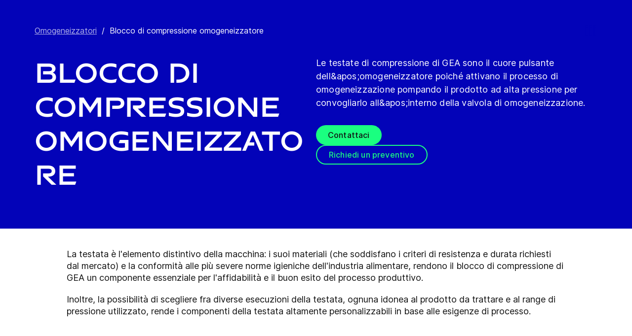

--- FILE ---
content_type: text/html; charset=utf-8
request_url: https://www.gea.com/it/products/homogenizers/homogenizer-compression-block/?i=Beverage&m=Juices%20&%20concentrates=
body_size: 88792
content:
<!DOCTYPE html><html lang="it"><head><meta charSet="utf-8"/><meta name="viewport" content="width=device-width"/><meta name="description" content="Le testate di compressione di GEA sono il cuore pulsante dell&amp;apos;omogeneizzatore poiché attivano il processo di omogeneizzazione pompando il prodotto ad alta pressione per convogliarlo all&amp;apos;interno della valvola di omogeneizzazione."/><meta property="og:title" content="Blocco di compressione omogeneizzatore"/><meta property="og:type" content="website"/><meta property="og:url" content="https://www.gea.com/products/homogenizers/homogenizer-compression-block"/><meta name="image" property="og:image" content="https://cdn.gea.com/-/media/migratedfromtridion/productgroup/086_w_internal-and-external-use_home-_-personal-care-11423.jpg?h=675&amp;iar=0&amp;w=1200&amp;rev=07648127e0e84b8abaa984af331b1b19&amp;hash=B5BAEC75E8745A038C2D0D4A836B6C92"/><meta property="og:description" content="Le testate di compressione di GEA sono il cuore pulsante dell&amp;apos;omogeneizzatore poiché attivano il processo di omogeneizzazione pompando il prodotto ad alta pressione per convogliarlo all&amp;apos;interno della valvola di omogeneizzazione."/><meta property="robots" content="index"/><title>Blocco di compressione omogeneizzatore</title><link rel="icon" type="image/png" sizes="16x16" href="/-/icons/favicon-16x16.png"/><link rel="icon" type="image/png" sizes="32x32" href="/-/icons/favicon-32x32.png"/><link rel="icon" type="image/png" sizes="96x96" href="/-/icons/favicon-96x96.png"/><link rel="apple-touch-icon" sizes="57x57" href="/-/icons/apple-icon-57x57.png"/><link rel="apple-touch-icon" sizes="60x60" href="/-/icons/apple-icon-60x60.png"/><link rel="apple-touch-icon" sizes="72x72" href="/-/icons/apple-icon-72x72.png"/><link rel="apple-touch-icon" sizes="76x76" href="/-/icons/apple-icon-76x76.png"/><link rel="apple-touch-icon" sizes="114x114" href="/-/icons/apple-icon-114x114.png"/><link rel="apple-touch-icon" sizes="120x120" href="/-/icons/apple-icon-120x120.png"/><link rel="apple-touch-icon" sizes="144x144" href="/-/icons/apple-icon-144x144.png"/><link rel="apple-touch-icon" sizes="152x152" href="/-/icons/apple-icon-152x152.png"/><link rel="apple-touch-icon" sizes="180x180" href="/-/icons/apple-icon-180x180.png"/><link rel="icon" type="image/png" sizes="192x192" href="/-/icons/android-icon-192x192.png"/><link rel="alternate" href="https://www.gea.com/en/products/homogenizers/homogenizer-compression-block/" hrefLang="en"/><link rel="alternate" href="https://www.gea.com/pt/products/homogenizers/homogenizer-compression-block/" hrefLang="pt"/><link rel="alternate" href="https://www.gea.com/ar/products/homogenizers/homogenizer-compression-block/" hrefLang="ar"/><link rel="alternate" href="https://www.gea.com/zh/products/homogenizers/homogenizer-compression-block/" hrefLang="zh"/><link rel="alternate" href="https://www.gea.com/de/products/homogenizers/homogenizer-compression-block/" hrefLang="de"/><link rel="alternate" href="https://www.gea.com/es/products/homogenizers/homogenizer-compression-block/" hrefLang="es"/><link rel="alternate" href="https://www.gea.com/fr/products/homogenizers/homogenizer-compression-block/" hrefLang="fr"/><link rel="alternate" href="https://www.gea.com/it/products/homogenizers/homogenizer-compression-block/" hrefLang="it"/><link rel="alternate" href="https://www.gea.com/ja/products/homogenizers/homogenizer-compression-block/" hrefLang="ja"/><link rel="alternate" href="https://www.gea.com/nl/products/homogenizers/homogenizer-compression-block/" hrefLang="nl"/><link rel="alternate" href="https://www.gea.com/pl/products/homogenizers/homogenizer-compression-block/" hrefLang="pl"/><link rel="alternate" href="https://www.gea.com/ru/products/homogenizers/homogenizer-compression-block/" hrefLang="ru"/><link rel="alternate" href="https://www.gea.com/tr/products/homogenizers/homogenizer-compression-block/" hrefLang="tr"/><link rel="manifest" href="/manifest.json"/><meta name="msapplication-TileColor" content="#0303B8"/><meta name="msapplication-TileImage" content="/-/icons/ms-icon-144x144.png"/><meta name="theme-color" content="#0303B8"/><meta name="next-head-count" content="40"/><link rel="preload" href="https://www.gea.com/_next/static/css/9c708bd2606359f2.css" as="style"/><link rel="stylesheet" href="https://www.gea.com/_next/static/css/9c708bd2606359f2.css" data-n-g=""/><link rel="preload" href="https://www.gea.com/_next/static/css/9b679702c8b18730.css" as="style"/><link rel="stylesheet" href="https://www.gea.com/_next/static/css/9b679702c8b18730.css" data-n-p=""/><noscript data-n-css=""></noscript><script defer="" nomodule="" src="https://www.gea.com/_next/static/chunks/polyfills-c67a75d1b6f99dc8.js"></script><script src="https://www.gea.com/_next/static/chunks/webpack-8b6a0ae80defd15e.js" defer=""></script><script src="https://www.gea.com/_next/static/chunks/framework-09f3afa64952aba4.js" defer=""></script><script src="https://www.gea.com/_next/static/chunks/main-05d093c3d7753938.js" defer=""></script><script src="https://www.gea.com/_next/static/chunks/pages/_app-cc5d80322d587c28.js" defer=""></script><script src="https://www.gea.com/_next/static/chunks/7d0bf13e-d5170c74ddd3790f.js" defer=""></script><script src="https://www.gea.com/_next/static/chunks/7399-4f34e487630839fc.js" defer=""></script><script src="https://www.gea.com/_next/static/chunks/5755-9b08d46acc6251a5.js" defer=""></script><script src="https://www.gea.com/_next/static/chunks/9542-b3a4548133741493.js" defer=""></script><script src="https://www.gea.com/_next/static/chunks/4253-a41cd85030bb8f8b.js" defer=""></script><script src="https://www.gea.com/_next/static/chunks/pages/%5B%5B...path%5D%5D-5c922baefd0ba654.js" defer=""></script><script src="https://www.gea.com/_next/static/1.19.1.260/_buildManifest.js" defer=""></script><script src="https://www.gea.com/_next/static/1.19.1.260/_ssgManifest.js" defer=""></script></head><body><div id="__next" data-reactroot=""><div class="MainNavigation_container__jaVIj z-100 border-b border-gray-375 max-w-screen overflow-hidden"><a href="#main" class="absolute top-0 left-0 right-0 bg-white p-15 -translate-y-50 transition-transform focus:translate-y-0 text-center">Passa ai contenuti</a><span class="hidden lg:block text-white"><div class="relative bg-white lg:py-16 border-b"><div class="flex flex-row gap-x-8 items-center h-60 lg:h-40 guttered--nav-container"><div class="flex-shrink-0 w-[79px] max-w-[79px]"><a id="topnav_sitelogo" href="/it/"><img alt="GEA Logo" width="400" height="120" src="https://cdn.gea.com/-/jssmedia/common/logos/gea-logo.svg?mw=85"/></a></div><span class="hidden flex-grow lg:block ml-auto"><form class="ml-auto w-full lg:max-w-[400px]"><div class="flex relative"><input value="" aria-label="Cerca in gea.com" data-testid="input-field" class="
    h-48 pr-30 outline-none ml-0  lg:ml-auto  w-full
    text-16 leading-full font-medium bg-transparent overflow-hidden 
    transition-all duration-300
    border-solid placeholder-gray-700 text-sitecore-vibrant-blue
    peer
    focus:border-sitecore-attention-pink
    focus:placeholder:opacity-0
    
     lg:max-w-[260px] opacity-1
    border-[#8C8C8C]
    rounded-3xl pl-48 pr-12 bg-sitecore-gray border-b-1 lg:max-w-[400px] text-blue-900 h-40 placeholder-blue-900/70 text-12
  " placeholder="Cerca in gea.com"/><button class="absolute right-2 top-1/2 transform -translate-y-1/2  right-auto left-16 text-gray-950 peer-focus:text-sitecore-vibrant-blue" type="button" aria-label="Cerca in gea.com"><svg data-testid="input-icon" viewBox="0 0 1024 1024" style="display:inline-block;stroke:currentColor;fill:currentColor;width:24px;height:24px"><path d="M524.356 727.804c-24.337 6.519-49.412 9.796-74.59 9.749-65.631-0.124-129.21-23.177-180.009-65.263s-85.706-100.634-98.831-165.764c-13.125-65.126-3.665-132.846 26.785-191.729s80.025-105.325 140.358-131.488c60.333-26.162 127.73-30.444 190.817-12.122 63.091 18.322 118.007 58.126 155.482 112.694 37.478 54.568 55.219 120.56 50.231 186.839s-32.397 128.785-77.606 176.973l196.309 205.641" fill="none" stroke-linejoin="miter" stroke-linecap="butt" stroke-miterlimit="10" stroke-width="85.33333333333333"></path></svg></button></div></form></span><a id="topnav_login" target="_blank" rel="noreferrer" href="https://portal.gea.com" class="MainNavTabs_nav-links__ai9hq flex items-center gap-x-8 bg-sitecore-gray px-16 rounded-3xl"><svg aria-hidden="true" viewBox="0 0 683 1024" style="display:inline-block;stroke:currentColor;fill:currentColor;width:16px;height:16px"><path d="M341.333 102.4c33.754 0 66.751 10.009 94.818 28.763s49.94 45.408 62.858 76.592c12.917 31.186 16.297 65.501 9.712 98.607s-22.839 63.516-46.707 87.384c-23.868 23.868-54.278 40.122-87.384 46.707s-67.422 3.206-98.607-9.712c-31.185-12.917-57.84-34.792-76.592-62.858s-28.763-61.063-28.763-94.818c0-45.264 17.981-88.674 49.987-120.68s75.416-49.987 120.68-49.987zM341.333 34.133c-47.256 0-93.452 14.013-132.745 40.268s-69.917 63.571-88.001 107.23c-18.084 43.659-22.816 91.701-13.597 138.050s31.975 88.922 65.391 122.337c33.415 33.416 75.989 56.172 122.337 65.391s94.39 4.488 138.050-13.597c43.659-18.085 80.976-48.709 107.23-88.001s40.268-85.488 40.268-132.745c0-63.369-25.173-124.143-69.982-168.951s-105.582-69.982-168.951-69.982z" fill="rgb(0, 15, 65)"></path><path d="M682.667 989.867h-68.267v-170.667c0-22.412-4.414-44.605-12.991-65.311s-21.148-39.52-36.996-55.371c-15.848-15.845-34.662-28.417-55.368-36.994s-42.899-12.991-65.311-12.991h-204.8c-45.264 0-88.674 17.981-120.68 49.985-32.006 32.010-49.987 75.421-49.987 120.682v170.667h-68.267v-170.667c0-63.372 25.173-124.143 69.982-168.951s105.582-69.982 168.951-69.982h204.8c63.369 0 124.143 25.173 168.951 69.982s69.982 105.579 69.982 168.951v170.667z" fill="rgb(0, 15, 65)"></path></svg><span class="text-black text-12 font-medium">Accedi</span></a><button id="topnav_language" class="MainNavTabs_nav-links__ai9hq flex items-center gap-x-8 bg-sitecore-gray px-16 rounded-3xl" type="button" aria-label=""><svg class="text-blue-900" aria-hidden="true" viewBox="0 0 1024 1024" style="display:inline-block;stroke:currentColor;fill:currentColor;width:16px;height:16px"><path d="M998.4 512c0 268.631-217.769 486.4-486.4 486.4s-486.4-217.769-486.4-486.4c0-268.631 217.769-486.4 486.4-486.4s486.4 217.769 486.4 486.4z" fill="none" stroke-linejoin="miter" stroke-linecap="butt" stroke-miterlimit="4" stroke-width="51.2"></path><path d="M51.2 384h921.6" fill="none" stroke-linejoin="miter" stroke-linecap="butt" stroke-miterlimit="4" stroke-width="51.2"></path><path d="M51.2 691.2h921.6" fill="none" stroke-linejoin="miter" stroke-linecap="butt" stroke-miterlimit="4" stroke-width="51.2"></path><path d="M691.2 512c0 138.962-22.579 263.588-58.153 352.532-17.818 44.539-38.39 78.868-59.93 101.642-21.484 22.717-42.148 32.225-61.117 32.225s-39.631-9.508-61.117-32.225c-21.537-22.774-42.113-57.103-59.929-101.642-35.577-88.945-58.153-213.571-58.153-352.532s22.577-263.589 58.153-352.531c17.817-44.542 38.392-78.87 59.929-101.644 21.486-22.719 42.148-32.225 61.117-32.225s39.634 9.506 61.117 32.225c21.54 22.774 42.112 57.102 59.93 101.644 35.574 88.942 58.153 213.569 58.153 352.531z" fill="none" stroke-linejoin="miter" stroke-linecap="butt" stroke-miterlimit="4" stroke-width="51.2"></path></svg><span class="text-black text-12 font-medium">Italian</span></button><a title="Contact GEA" class="MainNavTabs_nav-links__ai9hq ml-auto rounded-3xl bg-blue-700 px-16 flex justify-center items-center" id="topnav_contact" style="pointer-events:unset" href="/it/contact?cu=contact-us-common&amp;pgid={7AF82737-DE94-44F2-8F2D-0B15046A615E}&amp;ptn=Product%20Group%20Page&amp;pt=Blocco%20di%20compressione%20omogeneizzatore&amp;su=https://www.gea.com/it/products/homogenizers/homogenizer-compression-block"><svg viewBox="0 0 1434 1024" style="display:inline-block;stroke:currentColor;fill:currentColor;width:16px;height:16px"><path d="M1331.2 0h-1228.8c-27.158 0-53.204 10.789-72.408 29.992s-29.992 45.25-29.992 72.408v819.2c0 27.159 10.789 53.204 29.992 72.408 19.204 19.203 45.25 29.992 72.408 29.992h1228.8c27.156 0 53.207-10.789 72.407-29.992 19.2-19.204 29.993-45.25 29.993-72.408v-819.2c0-27.158-10.793-53.204-29.993-72.408s-45.251-29.992-72.407-29.992zM1218.56 102.4l-501.76 347.136-501.76-347.136h1003.52zM102.4 921.6v-772.608l585.216 404.992c8.571 5.945 18.753 9.132 29.184 9.132s20.613-3.187 29.184-9.132l585.216-404.992v772.608h-1228.8z" fill="rgb(255, 255, 255)"></path></svg><span class="text-12 font-medium pl-[8px] text-white">Contatto</span></a></div></div></span><div class="py-24 px-20 lg:h-[72px] lg:py-24 flex flex-row items-center guttered--nav-container relative gap-20 transition-all duration-500 z-100 bg-white ease-out"><button id="topnav_products" class="MainNavigation_nav-links__H9t95 
            
            hidden lg:!flex items-center gap-x-8 cursor-pointer px-16 py-24 relative lg:-left-16 transition-all duration-300" data-testid="nav-link"><svg aria-hidden="true" viewBox="0 0 1152 1024" style="display:inline-block;stroke:currentColor;fill:currentColor;width:16px;height:16px"><path d="M1152 32h-1152v96h1152v-96z"></path><path d="M1152 896h-1152v96h1152v-96z"></path><path d="M1152 320h-1152v96h1152v-96z"></path><path d="M1152 608h-1152v96h1152v-96z"></path></svg><span class="whitespace-nowrap">Prodotti e servizi</span></button><div class="flex-shrink-0 w-[79px] max-w-[79px] lg:hidden "><a href="/it/"><img alt="GEA Logo" width="400" height="120" src="https://cdn.gea.com/-/jssmedia/common/logos/gea-logo.svg?mw=85"/></a></div><div class="flex flex-row w-full justify-end h-[inherit] lg:relative lg:left-20"><button id="corpnav_link1" class="px-16 mx-4 transition-all duration-300 MainNavigation_nav-links__H9t95 " data-testid="nav-link"><a class="whitespace-nowrap">Chi siamo</a></button><button id="corpnav_link2" class="px-16 mx-4 transition-all duration-300 MainNavigation_nav-links__H9t95 " data-testid="nav-link"><a class="whitespace-nowrap">Sostenibilitá</a></button><button id="corpnav_link3" class="px-16 mx-4 transition-all duration-300 MainNavigation_nav-links__H9t95 " data-testid="nav-link"><a class="whitespace-nowrap">Investitori</a></button><button id="corpnav_link4" class="px-16 mx-4 transition-all duration-300 MainNavigation_nav-links__H9t95 " data-testid="nav-link"><a class="whitespace-nowrap">Media</a></button><button id="corpnav_link5" class="px-16 mx-4 transition-all duration-300 MainNavigation_nav-links__H9t95 " data-testid="nav-link"><a class="whitespace-nowrap">Opportunità di carriera</a></button></div><div class="lg:hidden flex items-center gap-16 ml-auto text-gray-820"><button class="text-gray-820" aria-label="Search"><svg viewBox="0 0 1024 1024" style="display:inline-block;stroke:currentColor;fill:currentColor;width:24px;height:24px"><path d="M258.57 55.452c88.809-37.749 187.834-43.76 280.566-16.962l0.005-0.001c93.455 27.006 174.653 85.633 229.996 165.812l1.29 1.882c54.446 79.797 80.123 175.898 72.827 272.348-6.036 79.791-34.34 155.93-81.229 219.833l218.926 228.198-79.416 75.438-288.456-300.667 35.543-37.704c49.536-52.536 79.662-120.796 85.146-193.297s-14.029-144.623-55.137-204.181v-0.001c-41.098-59.544-101.217-102.837-170.11-122.745-67.801-19.594-140.157-15.399-205.271 11.863l-3.095 1.315c-65.923 28.446-120.25 79.010-153.67 143.316-33.426 64.318-43.836 138.358-29.411 209.582 14.425 71.22 52.761 135.107 108.369 180.952 55.597 45.829 125.071 70.856 196.688 70.994 27.562 0.051 55.015-3.517 81.665-10.624l28.412 105.528c-35.979 9.59-73.053 14.413-110.282 14.346-97.27-0.184-191.406-34.186-266.53-96.118-74.526-61.435-125.797-146.606-145.494-241.26l-0.46-2.237c-19.349-95.532-5.415-194.893 39.516-281.347 44.937-86.467 118.182-154.819 207.515-193.365l2.096-0.898z" fill="rgb(74, 84, 119)"></path></svg></button><button data-testid="menu-button" type="button" aria-label="Toggle Navigation" class=""><svg viewBox="0 0 1024 1024" style="display:inline-block;stroke:currentColor;fill:currentColor;width:20px;height:20px"><path d="M1024 321.737h-1024v113.778h1024v-113.778z" fill="rgb(74, 84, 119)"></path><path d="M1024.006 54.962h-1024v113.778h1024v-113.778z" fill="rgb(74, 84, 119)"></path><path d="M1024.006 588.51h-1023.999v113.778h1023.999v-113.778z" fill="rgb(74, 84, 119)"></path><path d="M1024 855.262h-1024l0.006 113.778h1023.999l-0.006-113.778z" fill="rgb(74, 84, 119)"></path></svg></button></div></div><div class="hidden lg:block"><div class="fixed inset-0 bg-black/50 z-40 transition-opacity duration-300 opacity-0 pointer-events-none" style="top:145px"></div><div class="fixed left-0 right-0 z-50 transition-all duration-300 transform -translate-y-4 opacity-0 pointer-events-none" style="top:145px"></div></div></div><div class="
  
  
  sticky-nav-placeholder w-full z-100 relative  h-fit
  " data-testid="bg-wrapper"><div class="
    
    
    
    
  StickyNav_sticky_navigation_container__i1JoV
  
  
  
  " data-testid="wrapper" id="sticky-nav-container"><div class="guttered--container flex justify-between items-center"><p data-testid="title" class="StickyNav_title__Ju_7T">Blocco di compressione omogeneizzatore</p><div data-testid="anchors-container" class="flex"><a class="cursor-pointer StickyNav_anchor__DvCtS ">Products</a><a class="cursor-pointer StickyNav_anchor__DvCtS ml-24">Downloads</a><a class="cursor-pointer StickyNav_anchor__DvCtS ml-24">Videos</a></div><div data-testid="ctas-container" class="flex"><a title="" target="_self" class="" style="pointer-events:unset" href="/it/contact?cu=contact-us-common&amp;pgid={7AF82737-DE94-44F2-8F2D-0B15046A615E}&amp;ptn=Product%20Group%20Page&amp;pt=Blocco%20di%20compressione%20omogeneizzatore&amp;su=https://www.gea.com/it/products/homogenizers/homogenizer-compression-block"><div class="flex items-center w-fit CallToAction_cta-secondary__T_Qvx CallToAction_collapseCta__HnQZp mr-24 flex-row" style="color:inherit" data-testid="text-container">Contattaci<svg style="display:inline-block;stroke:currentColor;fill:currentColor;width:24px;height:24px;min-width:24px" viewBox="0 0 983 1024"><path d="M562.79 200.705l309.658 309.657-309.658 309.658" fill="none" stroke-linejoin="miter" stroke-linecap="butt" stroke-miterlimit="10" stroke-width="81.92"></path><path d="M604.979 510.366h-491.519" fill="none" stroke-linejoin="miter" stroke-linecap="butt" stroke-miterlimit="10" stroke-width="81.92"></path></svg></div></a><a title="" target="_self" class="" style="pointer-events:unset" href="/it/contact?cu=contact-us-get-a-quote&amp;pgid={7AF82737-DE94-44F2-8F2D-0B15046A615E}&amp;ptn=Product%20Group%20Page&amp;pt=Blocco%20di%20compressione%20omogeneizzatore&amp;su=https://www.gea.com/it/products/homogenizers/homogenizer-compression-block"><div class="flex items-center w-fit CallToAction_cta-primary__ZJbC1 CallToAction_collapseCta__HnQZp whitespace-nowrap flex-row" style="color:inherit" data-testid="text-container">Richiedi una quotazione<svg style="display:inline-block;stroke:currentColor;fill:currentColor;width:24px;height:24px;min-width:24px" viewBox="0 0 983 1024"><path d="M562.79 200.705l309.658 309.657-309.658 309.658" fill="none" stroke-linejoin="miter" stroke-linecap="butt" stroke-miterlimit="10" stroke-width="81.92"></path><path d="M604.979 510.366h-491.519" fill="none" stroke-linejoin="miter" stroke-linecap="butt" stroke-miterlimit="10" stroke-width="81.92"></path></svg></div></a></div></div></div></div><div class="w-full h-full" data-testid="anchor-wrapper"><div class="relative"><div data-testid="container" class="flex break-words  bg-sitecore-blue  "><div data-testid="container-left" class="flex flex-col  guttered--container  pt-40 pb-40 lg:pt-50 lg:pb-50"><div class="ref"><div class="mb-40" data-testid="breadcrumb"><nav data-testid="breadcrumb-container" class="relative after:h-full after:w-25 after:absolute after:top-0 after:right-0 after:bg-gradient-to-l from-sitecore-blue text-white"><div class="scrollbar-hide relative select-none whitespace-nowrap overflow-x-auto"><a href="https://www.gea.com/it/products/homogenizers" class="last:pr-20 leading-6 underline underline-offset-4 opacity-70" data-testid="breadcrumb-item-0" aria-label="Omogeneizzatori">Omogeneizzatori</a><span class="mx-10">/</span><span class="last:pr-20 leading-6 Breadcrumb_breadcrumb_label__0tOXD" aria-current="page">Blocco di compressione omogeneizzatore</span></div></nav></div><div class="lg:flex lg:gap-40"><div class="lg:w-[50%]"><h1 class="text-override--white text-40 md:text-[60px] leading-115 font-heading mb-24 tracking-[-0.8px] font-semibold false max-w-[960px] break-words">Blocco di compressione omogeneizzatore</h1></div><div class="lg:w-[50%]"><p class="text-override--white mt-24 lg:mt-0 leading-150 text-18 tracking-[0.18px] max-w-[960px] text-override--white" data-testid="body-text">Le testate di compressione di GEA sono il cuore pulsante dell&amp;apos;omogeneizzatore poiché attivano il processo di omogeneizzazione pompando il prodotto ad alta pressione per convogliarlo all&amp;apos;interno della valvola di omogeneizzazione.</p><div data-testid="cta-left" class="mt-32"><div data-testid="ctas-container" class="flex flex-col gap-24"><a title="" target="_self" class="" style="pointer-events:unset" href="/it/contact?cu=contact-us-common&amp;pgid={7AF82737-DE94-44F2-8F2D-0B15046A615E}&amp;ptn=Product%20Group%20Page&amp;pt=Blocco%20di%20compressione%20omogeneizzatore&amp;su=https://www.gea.com/it/products/homogenizers/homogenizer-compression-block"><div class="flex items-center w-fit CallToAction_cta-primary__ZJbC1 !w-fit w-fit flex-row" style="color:inherit" data-testid="text-container">Contattaci<svg style="display:inline-block;stroke:currentColor;fill:currentColor;width:24px;height:24px;min-width:24px" viewBox="0 0 983 1024"><path d="M562.79 200.705l309.658 309.657-309.658 309.658" fill="none" stroke-linejoin="miter" stroke-linecap="butt" stroke-miterlimit="10" stroke-width="81.92"></path><path d="M604.979 510.366h-491.519" fill="none" stroke-linejoin="miter" stroke-linecap="butt" stroke-miterlimit="10" stroke-width="81.92"></path></svg></div></a><a title="" target="_self" class="" style="pointer-events:unset" href="/it/contact?cu=contact-us-get-a-quote&amp;pgid={7AF82737-DE94-44F2-8F2D-0B15046A615E}&amp;ptn=Product%20Group%20Page&amp;pt=Blocco%20di%20compressione%20omogeneizzatore&amp;su=https://www.gea.com/it/products/homogenizers/homogenizer-compression-block"><div class="flex items-center w-fit CallToAction_cta-secondary__T_Qvx !w-fit w-fit flex-row" style="color:#1aff80" data-testid="text-container">Richiedi un preventivo<svg color="#1aff80" style="display:inline-block;stroke:currentColor;fill:currentColor;width:24px;height:24px;min-width:24px" viewBox="0 0 983 1024"><path d="M562.79 200.705l309.658 309.657-309.658 309.658" fill="none" stroke-linejoin="miter" stroke-linecap="butt" stroke-miterlimit="10" stroke-width="81.92"></path><path d="M604.979 510.366h-491.519" fill="none" stroke-linejoin="miter" stroke-linecap="butt" stroke-miterlimit="10" stroke-width="81.92"></path></svg></div></a></div></div></div></div></div></div></div></div></div><div class="
        mt-40 
        mb-40 
      "><div class="w-full h-full" data-testid="anchor-wrapper"><div class="
  
  
  undefined
  " data-testid="bg-wrapper"><div class="
    guttered--container
    
    
    undefined
  " data-testid="wrapper"><div class="break-words w-full h-auto max-w-[1010px] mx-auto" data-testid="rte-container"><div class=" RichText_rich_text__IEuIi  undefined"><div class="rich-text-link-gray"><p>La testata è l'elemento distintivo della macchina: i suoi materiali (che soddisfano i criteri di resistenza e durata richiesti dal mercato) e la conformità alle più severe norme igieniche dell'industria alimentare, rendono il blocco di compressione di GEA un componente essenziale per l'affidabilità e il buon esito del processo produttivo.</p><p>Inoltre, la possibilità di scegliere fra diverse esecuzioni della testata, ognuna idonea al prodotto da trattare e al range di pressione utilizzato, rende i componenti della testata altamente personalizzabili in base alle esigenze di processo.</p></div></div></div></div></div></div></div><div class="w-full h-full" data-testid="anchor-wrapper" id="Products"><div class="
  bg-sitecore-grey
  
  undefined
  " data-testid="bg-wrapper"><div class="
    guttered--container
    
    
    py-40 md:py-64
  " data-testid="wrapper"><div class="break-words flex flex-col md:flex-row w-full mb-32 md:mb-8"><h2 class="ProductListingHeading_title__sV_sF">Products</h2><form class="mb-16 md:mb-0 md:ml-auto"><div class="flex relative w-full"><button class="mt-auto mb-2  pr-20" aria-label="Search" type="button"><svg class="text-blue-700 undefined" data-testid="input-icon" viewBox="0 0 1024 1024" style="display:inline-block;stroke:currentColor;fill:currentColor;width:24px;height:24px"><path d="M509.731 780.209c-31.87 8.428-64.705 12.666-97.674 12.603-85.941-0.161-169.196-29.964-235.715-84.378-66.519-54.418-112.229-130.115-129.415-214.319-17.187-84.208-4.799-171.763 35.074-247.895s104.789-136.177 183.793-170.003c79.004-33.826 167.258-39.362 249.871-15.673s154.522 75.152 203.595 145.705c49.073 70.552 72.306 155.874 65.776 241.566-6.53 85.693-42.421 166.51-101.62 228.813l298.929 300.505" fill="none" stroke-linejoin="miter" stroke-linecap="butt" stroke-miterlimit="10" stroke-width="78.76923076923077"></path></svg></button><input value="" aria-label="Search" data-testid="input-field" class="w-full h-34 border-b-2 border-solid text-18 font-medium text-blue-700 placeholder-gray-700 outline-none border-blue-700 bg-transparent " placeholder="Search"/></div></form></div><p class="text-gray-650 text-16 mb-24 md:mb-40">Visualizzazione di 4 su 4</p><div class="flex flex-col md:flex-row pb-16"><div class="w-full md:w-auto md:min-w-[248px] sm:mr-40 pb-24 block"><div class="GenericSelect_container__uDQwK"><button data-testid="generic-select-btn" class="GenericSelect_select__HP6vy Default_select__dyFPc overflow-hidden text-left"><input type="text" id="industries" aria-label="All industries" data-testid="generic-select-input" disabled="" value="" class="hidden"/><span class="whitespace-nowrap overflow-hidden text-ellipsis">All industries</span><svg class="GenericSelect_icon__2AvOk Default_icon__NgjEs" viewBox="0 0 1024 1024" style="display:inline-block;stroke:currentColor;fill:currentColor;width:24px;height:24px"><path d="M810.667 384l-298.667 298.667-298.667-298.667" fill="none" stroke-linejoin="round" stroke-linecap="round" stroke-miterlimit="4" stroke-width="128"></path></svg></button></div></div><div class="w-full md:w-auto md:min-w-[248px] sm:mr-40 pb-24 hidden"><div class="GenericSelect_container__uDQwK"><button data-testid="generic-select-btn" class="GenericSelect_select__HP6vy Default_select__dyFPc overflow-hidden text-left"><input type="text" id="markets" aria-label="All markets" data-testid="generic-select-input" disabled="" value="" class="hidden"/><span class="whitespace-nowrap overflow-hidden text-ellipsis">All markets</span><svg class="GenericSelect_icon__2AvOk Default_icon__NgjEs" viewBox="0 0 1024 1024" style="display:inline-block;stroke:currentColor;fill:currentColor;width:24px;height:24px"><path d="M810.667 384l-298.667 298.667-298.667-298.667" fill="none" stroke-linejoin="round" stroke-linecap="round" stroke-miterlimit="4" stroke-width="128"></path></svg></button></div></div><div class="w-full md:w-auto md:min-w-[248px] sm:mr-40 pb-24 hidden"><div class="GenericSelect_container__uDQwK"><button data-testid="generic-select-btn" class="GenericSelect_select__HP6vy Default_select__dyFPc overflow-hidden text-left"><input type="text" id="products" aria-label="All product groups " data-testid="generic-select-input" disabled="" value="" class="hidden"/><span class="whitespace-nowrap overflow-hidden text-ellipsis">All product groups </span><svg class="GenericSelect_icon__2AvOk Default_icon__NgjEs" viewBox="0 0 1024 1024" style="display:inline-block;stroke:currentColor;fill:currentColor;width:24px;height:24px"><path d="M810.667 384l-298.667 298.667-298.667-298.667" fill="none" stroke-linejoin="round" stroke-linecap="round" stroke-miterlimit="4" stroke-width="128"></path></svg></button></div></div></div><div class="grid grid-cols-1 md:grid-cols-2 lg:grid-cols-4 gap-32 md:gap-40"><a href="/it/products/homogenizers/homogenizer-compression-block/homogenizer-compression-block-nisoclean" id="{36333710-D03E-4740-AF32-4E3288D148CA}" data-testid="product-card"><div class="h-fit flex flex-col min-h-full bg-transparent"><img data-testid="image" src="https://cdn.gea.com/-/media/migratedfromtridion/products/nisoclean-20-ariete-3976.jpg?h=2919&amp;w=5189&amp;hash=02913467E70324A726BCDD6E1957AC1E" alt="Blocco di compressione NiSoCLEAN 2.0 per omogeneizzatori" class="h-full w-full object-cover mb-16 overflow-hidden aspect-video object-center max-h-[50%]"/><div data-testid="info-container" class="flex flex-col flex-grow break-words h-full"><h3 data-testid="title-text" class="font-sans text-20 text-blue-650 font-medium leading-150 mb-12">Blocco di compressione NiSoCLEAN 2.0 per omogeneizzatori</h3><p data-testid="body-text" class="font-sans text-black text-16 leading-125">NiSoCLEAN è un blocco di compressione con un design igienico specifico concepito per i prodotti nell&#x27;industria alimentare, in particolare per gli alimenti probiotici contenenti fibre e componenti solidi, alimenti per neonati, condimenti viscosi e alimenti ricchi di proteine.</p></div></div></a><a href="/it/products/homogenizers/homogenizer-compression-block/homogenizer-compression-block-open-xflo" id="{EC1EC734-E80D-4A6F-8F86-A1B9193AAF8D}" data-testid="product-card"><div class="h-fit flex flex-col min-h-full bg-transparent"><img data-testid="image" src="https://cdn.gea.com/-/media/migratedfromtridion/products/openxflo-4290.jpg?h=675&amp;w=1200&amp;hash=FF997D644941118924F689C8BE3D792B" alt="Blocco di compressione omogeneizzatore - OpenXFLO™" class="h-full w-full object-cover mb-16 overflow-hidden aspect-video object-center max-h-[50%]"/><div data-testid="info-container" class="flex flex-col flex-grow break-words h-full"><h3 data-testid="title-text" class="font-sans text-20 text-blue-650 font-medium leading-150 mb-12">Blocco di compressione omogeneizzatore - OpenXFLO™</h3><p data-testid="body-text" class="font-sans text-black text-16 leading-125">OpenXFLO™ è stato progettato per estendere l’impiego della tecnologia per l’omogeneizzazione ad alta pressione a nuove applicazioni come le nanodispersioni di lattice e di polimeri, i liquami e i prodotti ad alto contenuto di fibre o di parti solide.</p></div></div></a><a href="/it/products/homogenizers/homogenizer-compression-block/homogenizer-compression-block-standard" id="{C9222DBF-0E0D-4274-9111-3B1002906644}" data-testid="product-card"><div class="h-fit flex flex-col min-h-full bg-transparent"><img data-testid="image" src="https://cdn.gea.com/-/media/migratedfromtridion/products/stardard_compression_block_w-3982.jpg?h=675&amp;w=1200&amp;hash=985DB68ADD2FE7D8B850FE6C91119025" alt="Blocco di compressione omogeneizzatore standard" class="h-full w-full object-cover mb-16 overflow-hidden aspect-video object-center max-h-[50%]"/><div data-testid="info-container" class="flex flex-col flex-grow break-words h-full"><h3 data-testid="title-text" class="font-sans text-20 text-blue-650 font-medium leading-150 mb-12">Blocco di compressione omogeneizzatore standard</h3><p data-testid="body-text" class="font-sans text-black text-16 leading-125">Il blocco di compressione standard è una testata monoblocco che pompa il prodotto fino alla valvola omogeneizzante ad alta pressione.</p></div></div></a><a href="/it/products/homogenizers/homogenizer-compression-block/homogenizer-compression-block-vhp" id="{C4D2E812-D8BA-4F1E-BF00-FCFA6FC01BB5}" data-testid="product-card"><div class="h-fit flex flex-col min-h-full bg-transparent"><img data-testid="image" src="https://cdn.gea.com/-/media/migratedfromtridion/products/vhp-3970.jpg?h=675&amp;w=1200&amp;hash=36A5C715CA0E16156EE5E3258E7E704A" alt="Blocco di compressione omogeneizzatore VHP" class="h-full w-full object-cover mb-16 overflow-hidden aspect-video object-center max-h-[50%]"/><div data-testid="info-container" class="flex flex-col flex-grow break-words h-full"><h3 data-testid="title-text" class="font-sans text-20 text-blue-650 font-medium leading-150 mb-12">Blocco di compressione omogeneizzatore VHP</h3><p data-testid="body-text" class="font-sans text-black text-16 leading-125">Il blocco di compressione a pressione molto alta (VHP) è una configurazione specifica della testata per macchine operanti a pressioni molto alte, superiori a 700 bar.</p></div></div></a></div></div></div></div><div><div class="w-full h-full" data-testid="anchor-wrapper" id="Downloads"><div class="
  
  
  bg-white
  " data-testid="bg-wrapper"><div class="
    guttered--container
    
    
    pt-40 pb-40 md:pt-85 md:pb-110
  " data-testid="wrapper"><div class="flex flex-col md:flex-row justify-between border-b border-b-gray-375 pb-14 mb-24 md:mb-40"><h2 class="text-30 md:text-32 leading-[40px] text-blue-700 font-medium pb-20 md:pb-0">Downloads</h2><div class="flex flex-col md:flex-row"></div></div></div></div></div></div><div class="w-full h-full" data-testid="anchor-wrapper"><div class="flex flex-col my-60 lg:my-80" data-testid="grid-standard-container"><h2 data-testid="title" class="-mb-60 guttered--container GridStandard_title__WmAcQ text-center">Approfondimenti GEA</h2><div class="w-full h-full" data-testid="anchor-wrapper"><div class="
  
  
  undefined
  " data-testid="bg-wrapper"><div class="
    guttered--container
    
    my-60 md:my-80
    grid sm:grid-cols-1 md:grid-cols-3 gap-40
  " data-testid="wrapper"><div class="w-full h-full" data-testid="anchor-wrapper"><div data-testid="container" class="h-fit flex flex-col min-h-full bg-sitecore-grey"><div class="h-full w-full object-cover relative aspect-video max-h-[50%]"><span style="box-sizing:border-box;display:block;overflow:hidden;width:initial;height:initial;background:none;opacity:1;border:0;margin:0;padding:0;position:absolute;top:0;left:0;bottom:0;right:0"><img alt="" data-testid="image" src="[data-uri]" decoding="async" data-nimg="fill" style="position:absolute;top:0;left:0;bottom:0;right:0;box-sizing:border-box;padding:0;border:none;margin:auto;display:block;width:0;height:0;min-width:100%;max-width:100%;min-height:100%;max-height:100%;background-size:cover;background-position:0% 0%;filter:blur(20px);background-image:url(&quot;https://cdn.gea.com/-/media/stories/behind-the-brew-the-technical-evolution-of-coffee-extraction/instant-coffee-cup.jpg?h=1350&amp;iar=0&amp;w=2400&amp;rev=efce68856fd54ed88198f9644f8ba021&amp;hash=5BAFFD7126372B46178E8305F08BBEB0&quot;)"/><noscript><img alt="" data-testid="image" srcSet="https://cdn.gea.com/-/jssmedia/stories/behind-the-brew-the-technical-evolution-of-coffee-extraction/instant-coffee-cup.jpg?h=1350&amp;iar=0&amp;w=2400&amp;rev=efce68856fd54ed88198f9644f8ba021&amp;hash=5BAFFD7126372B46178E8305F08BBEB0&amp;mw=16 16w, https://cdn.gea.com/-/jssmedia/stories/behind-the-brew-the-technical-evolution-of-coffee-extraction/instant-coffee-cup.jpg?h=1350&amp;iar=0&amp;w=2400&amp;rev=efce68856fd54ed88198f9644f8ba021&amp;hash=5BAFFD7126372B46178E8305F08BBEB0&amp;mw=32 32w, https://cdn.gea.com/-/jssmedia/stories/behind-the-brew-the-technical-evolution-of-coffee-extraction/instant-coffee-cup.jpg?h=1350&amp;iar=0&amp;w=2400&amp;rev=efce68856fd54ed88198f9644f8ba021&amp;hash=5BAFFD7126372B46178E8305F08BBEB0&amp;mw=48 48w, https://cdn.gea.com/-/jssmedia/stories/behind-the-brew-the-technical-evolution-of-coffee-extraction/instant-coffee-cup.jpg?h=1350&amp;iar=0&amp;w=2400&amp;rev=efce68856fd54ed88198f9644f8ba021&amp;hash=5BAFFD7126372B46178E8305F08BBEB0&amp;mw=64 64w, https://cdn.gea.com/-/jssmedia/stories/behind-the-brew-the-technical-evolution-of-coffee-extraction/instant-coffee-cup.jpg?h=1350&amp;iar=0&amp;w=2400&amp;rev=efce68856fd54ed88198f9644f8ba021&amp;hash=5BAFFD7126372B46178E8305F08BBEB0&amp;mw=96 96w, https://cdn.gea.com/-/jssmedia/stories/behind-the-brew-the-technical-evolution-of-coffee-extraction/instant-coffee-cup.jpg?h=1350&amp;iar=0&amp;w=2400&amp;rev=efce68856fd54ed88198f9644f8ba021&amp;hash=5BAFFD7126372B46178E8305F08BBEB0&amp;mw=128 128w, https://cdn.gea.com/-/jssmedia/stories/behind-the-brew-the-technical-evolution-of-coffee-extraction/instant-coffee-cup.jpg?h=1350&amp;iar=0&amp;w=2400&amp;rev=efce68856fd54ed88198f9644f8ba021&amp;hash=5BAFFD7126372B46178E8305F08BBEB0&amp;mw=256 256w, https://cdn.gea.com/-/jssmedia/stories/behind-the-brew-the-technical-evolution-of-coffee-extraction/instant-coffee-cup.jpg?h=1350&amp;iar=0&amp;w=2400&amp;rev=efce68856fd54ed88198f9644f8ba021&amp;hash=5BAFFD7126372B46178E8305F08BBEB0&amp;mw=384 384w, https://cdn.gea.com/-/jssmedia/stories/behind-the-brew-the-technical-evolution-of-coffee-extraction/instant-coffee-cup.jpg?h=1350&amp;iar=0&amp;w=2400&amp;rev=efce68856fd54ed88198f9644f8ba021&amp;hash=5BAFFD7126372B46178E8305F08BBEB0&amp;mw=640 640w, https://cdn.gea.com/-/jssmedia/stories/behind-the-brew-the-technical-evolution-of-coffee-extraction/instant-coffee-cup.jpg?h=1350&amp;iar=0&amp;w=2400&amp;rev=efce68856fd54ed88198f9644f8ba021&amp;hash=5BAFFD7126372B46178E8305F08BBEB0&amp;mw=750 750w, https://cdn.gea.com/-/jssmedia/stories/behind-the-brew-the-technical-evolution-of-coffee-extraction/instant-coffee-cup.jpg?h=1350&amp;iar=0&amp;w=2400&amp;rev=efce68856fd54ed88198f9644f8ba021&amp;hash=5BAFFD7126372B46178E8305F08BBEB0&amp;mw=828 828w, https://cdn.gea.com/-/jssmedia/stories/behind-the-brew-the-technical-evolution-of-coffee-extraction/instant-coffee-cup.jpg?h=1350&amp;iar=0&amp;w=2400&amp;rev=efce68856fd54ed88198f9644f8ba021&amp;hash=5BAFFD7126372B46178E8305F08BBEB0&amp;mw=1080 1080w, https://cdn.gea.com/-/jssmedia/stories/behind-the-brew-the-technical-evolution-of-coffee-extraction/instant-coffee-cup.jpg?h=1350&amp;iar=0&amp;w=2400&amp;rev=efce68856fd54ed88198f9644f8ba021&amp;hash=5BAFFD7126372B46178E8305F08BBEB0&amp;mw=1200 1200w, https://cdn.gea.com/-/jssmedia/stories/behind-the-brew-the-technical-evolution-of-coffee-extraction/instant-coffee-cup.jpg?h=1350&amp;iar=0&amp;w=2400&amp;rev=efce68856fd54ed88198f9644f8ba021&amp;hash=5BAFFD7126372B46178E8305F08BBEB0&amp;mw=1920 1920w, https://cdn.gea.com/-/jssmedia/stories/behind-the-brew-the-technical-evolution-of-coffee-extraction/instant-coffee-cup.jpg?h=1350&amp;iar=0&amp;w=2400&amp;rev=efce68856fd54ed88198f9644f8ba021&amp;hash=5BAFFD7126372B46178E8305F08BBEB0&amp;mw=2048 2048w, https://cdn.gea.com/-/jssmedia/stories/behind-the-brew-the-technical-evolution-of-coffee-extraction/instant-coffee-cup.jpg?h=1350&amp;iar=0&amp;w=2400&amp;rev=efce68856fd54ed88198f9644f8ba021&amp;hash=5BAFFD7126372B46178E8305F08BBEB0&amp;mw=3840 3840w" sizes="(max-width: 390px) 200px, 768px" src="https://cdn.gea.com/-/jssmedia/stories/behind-the-brew-the-technical-evolution-of-coffee-extraction/instant-coffee-cup.jpg?h=1350&amp;iar=0&amp;w=2400&amp;rev=efce68856fd54ed88198f9644f8ba021&amp;hash=5BAFFD7126372B46178E8305F08BBEB0&amp;mw=3840" decoding="async" data-nimg="fill" style="position:absolute;top:0;left:0;bottom:0;right:0;box-sizing:border-box;padding:0;border:none;margin:auto;display:block;width:0;height:0;min-width:100%;max-width:100%;min-height:100%;max-height:100%" loading="lazy"/></noscript></span></div><div data-testid="info-container" class="flex flex-col flex-grow break-words h-full p-24 text-blue-700"><h3 data-testid="title-text" class="CardStandard_title__FWUGQ">Dietro la preparazione: l&#x27;evoluzione tecnica dell&#x27;estrazione del caffè</h3><p data-testid="body-text" class="text-16 leading-140 text-override--black">La domanda di caffè è in forte ascesa. Scoprite come la tecnologia di estrazione continua di GEA aumenta la produttività, preserva l&#x27;aroma e consente di risparmiare risorse.</p><div class="pt-24 mt-auto" data-testid="ct-container"><a title="" target="_self" class="" href="/it/stories/behind-the-brew-the-technical-evolution-of-coffee-extraction"><div class="flex items-center w-fit TextLink_text-link-primary__jq3jw flex-row" style="color:inherit" data-testid="text-container">Espandi testo<svg style="display:inline-block;stroke:currentColor;fill:currentColor;width:24px;height:24px;min-width:24px" viewBox="0 0 983 1024"><path d="M562.79 200.705l309.658 309.657-309.658 309.658" fill="none" stroke-linejoin="miter" stroke-linecap="butt" stroke-miterlimit="10" stroke-width="81.92"></path><path d="M604.979 510.366h-491.519" fill="none" stroke-linejoin="miter" stroke-linecap="butt" stroke-miterlimit="10" stroke-width="81.92"></path></svg></div></a></div></div></div></div><div class="w-full h-full" data-testid="anchor-wrapper"><div data-testid="container" class="h-fit flex flex-col min-h-full bg-sitecore-grey"><div class="h-full w-full object-cover relative aspect-video max-h-[50%]"><span style="box-sizing:border-box;display:block;overflow:hidden;width:initial;height:initial;background:none;opacity:1;border:0;margin:0;padding:0;position:absolute;top:0;left:0;bottom:0;right:0"><img alt="" data-testid="image" src="[data-uri]" decoding="async" data-nimg="fill" style="position:absolute;top:0;left:0;bottom:0;right:0;box-sizing:border-box;padding:0;border:none;margin:auto;display:block;width:0;height:0;min-width:100%;max-width:100%;min-height:100%;max-height:100%;background-size:cover;background-position:0% 0%;filter:blur(20px);background-image:url(&quot;https://cdn.gea.com/-/media/stories/heat-pumps-fast-track-district-heating-decarbonization/gea-heat-pump-installation.jpg?h=675&amp;iar=0&amp;w=1200&amp;rev=7c237f4844b8440daaa7a753f4194e31&amp;hash=D46DE7B6F16663299A41864E1E318746&quot;)"/><noscript><img alt="" data-testid="image" srcSet="https://cdn.gea.com/-/jssmedia/stories/heat-pumps-fast-track-district-heating-decarbonization/gea-heat-pump-installation.jpg?h=675&amp;iar=0&amp;w=1200&amp;rev=7c237f4844b8440daaa7a753f4194e31&amp;hash=D46DE7B6F16663299A41864E1E318746&amp;mw=16 16w, https://cdn.gea.com/-/jssmedia/stories/heat-pumps-fast-track-district-heating-decarbonization/gea-heat-pump-installation.jpg?h=675&amp;iar=0&amp;w=1200&amp;rev=7c237f4844b8440daaa7a753f4194e31&amp;hash=D46DE7B6F16663299A41864E1E318746&amp;mw=32 32w, https://cdn.gea.com/-/jssmedia/stories/heat-pumps-fast-track-district-heating-decarbonization/gea-heat-pump-installation.jpg?h=675&amp;iar=0&amp;w=1200&amp;rev=7c237f4844b8440daaa7a753f4194e31&amp;hash=D46DE7B6F16663299A41864E1E318746&amp;mw=48 48w, https://cdn.gea.com/-/jssmedia/stories/heat-pumps-fast-track-district-heating-decarbonization/gea-heat-pump-installation.jpg?h=675&amp;iar=0&amp;w=1200&amp;rev=7c237f4844b8440daaa7a753f4194e31&amp;hash=D46DE7B6F16663299A41864E1E318746&amp;mw=64 64w, https://cdn.gea.com/-/jssmedia/stories/heat-pumps-fast-track-district-heating-decarbonization/gea-heat-pump-installation.jpg?h=675&amp;iar=0&amp;w=1200&amp;rev=7c237f4844b8440daaa7a753f4194e31&amp;hash=D46DE7B6F16663299A41864E1E318746&amp;mw=96 96w, https://cdn.gea.com/-/jssmedia/stories/heat-pumps-fast-track-district-heating-decarbonization/gea-heat-pump-installation.jpg?h=675&amp;iar=0&amp;w=1200&amp;rev=7c237f4844b8440daaa7a753f4194e31&amp;hash=D46DE7B6F16663299A41864E1E318746&amp;mw=128 128w, https://cdn.gea.com/-/jssmedia/stories/heat-pumps-fast-track-district-heating-decarbonization/gea-heat-pump-installation.jpg?h=675&amp;iar=0&amp;w=1200&amp;rev=7c237f4844b8440daaa7a753f4194e31&amp;hash=D46DE7B6F16663299A41864E1E318746&amp;mw=256 256w, https://cdn.gea.com/-/jssmedia/stories/heat-pumps-fast-track-district-heating-decarbonization/gea-heat-pump-installation.jpg?h=675&amp;iar=0&amp;w=1200&amp;rev=7c237f4844b8440daaa7a753f4194e31&amp;hash=D46DE7B6F16663299A41864E1E318746&amp;mw=384 384w, https://cdn.gea.com/-/jssmedia/stories/heat-pumps-fast-track-district-heating-decarbonization/gea-heat-pump-installation.jpg?h=675&amp;iar=0&amp;w=1200&amp;rev=7c237f4844b8440daaa7a753f4194e31&amp;hash=D46DE7B6F16663299A41864E1E318746&amp;mw=640 640w, https://cdn.gea.com/-/jssmedia/stories/heat-pumps-fast-track-district-heating-decarbonization/gea-heat-pump-installation.jpg?h=675&amp;iar=0&amp;w=1200&amp;rev=7c237f4844b8440daaa7a753f4194e31&amp;hash=D46DE7B6F16663299A41864E1E318746&amp;mw=750 750w, https://cdn.gea.com/-/jssmedia/stories/heat-pumps-fast-track-district-heating-decarbonization/gea-heat-pump-installation.jpg?h=675&amp;iar=0&amp;w=1200&amp;rev=7c237f4844b8440daaa7a753f4194e31&amp;hash=D46DE7B6F16663299A41864E1E318746&amp;mw=828 828w, https://cdn.gea.com/-/jssmedia/stories/heat-pumps-fast-track-district-heating-decarbonization/gea-heat-pump-installation.jpg?h=675&amp;iar=0&amp;w=1200&amp;rev=7c237f4844b8440daaa7a753f4194e31&amp;hash=D46DE7B6F16663299A41864E1E318746&amp;mw=1080 1080w, https://cdn.gea.com/-/jssmedia/stories/heat-pumps-fast-track-district-heating-decarbonization/gea-heat-pump-installation.jpg?h=675&amp;iar=0&amp;w=1200&amp;rev=7c237f4844b8440daaa7a753f4194e31&amp;hash=D46DE7B6F16663299A41864E1E318746&amp;mw=1200 1200w, https://cdn.gea.com/-/jssmedia/stories/heat-pumps-fast-track-district-heating-decarbonization/gea-heat-pump-installation.jpg?h=675&amp;iar=0&amp;w=1200&amp;rev=7c237f4844b8440daaa7a753f4194e31&amp;hash=D46DE7B6F16663299A41864E1E318746&amp;mw=1920 1920w, https://cdn.gea.com/-/jssmedia/stories/heat-pumps-fast-track-district-heating-decarbonization/gea-heat-pump-installation.jpg?h=675&amp;iar=0&amp;w=1200&amp;rev=7c237f4844b8440daaa7a753f4194e31&amp;hash=D46DE7B6F16663299A41864E1E318746&amp;mw=2048 2048w, https://cdn.gea.com/-/jssmedia/stories/heat-pumps-fast-track-district-heating-decarbonization/gea-heat-pump-installation.jpg?h=675&amp;iar=0&amp;w=1200&amp;rev=7c237f4844b8440daaa7a753f4194e31&amp;hash=D46DE7B6F16663299A41864E1E318746&amp;mw=3840 3840w" sizes="(max-width: 390px) 200px, 768px" src="https://cdn.gea.com/-/jssmedia/stories/heat-pumps-fast-track-district-heating-decarbonization/gea-heat-pump-installation.jpg?h=675&amp;iar=0&amp;w=1200&amp;rev=7c237f4844b8440daaa7a753f4194e31&amp;hash=D46DE7B6F16663299A41864E1E318746&amp;mw=3840" decoding="async" data-nimg="fill" style="position:absolute;top:0;left:0;bottom:0;right:0;box-sizing:border-box;padding:0;border:none;margin:auto;display:block;width:0;height:0;min-width:100%;max-width:100%;min-height:100%;max-height:100%" loading="lazy"/></noscript></span></div><div data-testid="info-container" class="flex flex-col flex-grow break-words h-full p-24 text-blue-700"><h3 data-testid="title-text" class="CardStandard_title__FWUGQ">Le pompe di calore accelerano la decarbonizzazione del teleriscaldamento</h3><p data-testid="body-text" class="text-16 leading-140 text-override--black">L&#x27;impatto del riscaldamento globale è sempre più evidente in tutto il mondo. Ovunque, le città si trovano ad affrontare la stessa sfida: fornire alle loro comunità un sistema di riscaldamento affidabile, conveniente e sostenibile. GEA ha discusso con un esperto del settore, Kenneth Hoffmann, Manager, Heat Pumps di GEA Heating &amp; Refrigeration Technologies, su come affrontare più rapidamente il riscaldamento globale.</p><div class="pt-24 mt-auto" data-testid="ct-container"><a title="" target="_self" class="" href="/it/stories/heat-pumps-fast-track-district-heating-decarbonization"><div class="flex items-center w-fit TextLink_text-link-primary__jq3jw flex-row" style="color:inherit" data-testid="text-container">Espandi testo<svg style="display:inline-block;stroke:currentColor;fill:currentColor;width:24px;height:24px;min-width:24px" viewBox="0 0 983 1024"><path d="M562.79 200.705l309.658 309.657-309.658 309.658" fill="none" stroke-linejoin="miter" stroke-linecap="butt" stroke-miterlimit="10" stroke-width="81.92"></path><path d="M604.979 510.366h-491.519" fill="none" stroke-linejoin="miter" stroke-linecap="butt" stroke-miterlimit="10" stroke-width="81.92"></path></svg></div></a></div></div></div></div><div class="w-full h-full" data-testid="anchor-wrapper"><div data-testid="container" class="h-fit flex flex-col min-h-full bg-sitecore-grey"><div class="h-full w-full object-cover relative aspect-video max-h-[50%]"><span style="box-sizing:border-box;display:block;overflow:hidden;width:initial;height:initial;background:none;opacity:1;border:0;margin:0;padding:0;position:absolute;top:0;left:0;bottom:0;right:0"><img alt="" data-testid="image" src="[data-uri]" decoding="async" data-nimg="fill" style="position:absolute;top:0;left:0;bottom:0;right:0;box-sizing:border-box;padding:0;border:none;margin:auto;display:block;width:0;height:0;min-width:100%;max-width:100%;min-height:100%;max-height:100%;background-size:cover;background-position:0% 0%;filter:blur(20px);background-image:url(&quot;https://cdn.gea.com/-/media/stories/living-the-digital-future-of-dairy/gea-smartfarm-table-dealerdays-dairy-crop.jpg?h=675&amp;iar=0&amp;w=1200&amp;rev=2a95f72b400a41f1ad42fa388f4cf49f&amp;hash=7BBEEE2FA6E21BB3E5E80CFB6E32C1A0&quot;)"/><noscript><img alt="" data-testid="image" srcSet="https://cdn.gea.com/-/jssmedia/stories/living-the-digital-future-of-dairy/gea-smartfarm-table-dealerdays-dairy-crop.jpg?h=675&amp;iar=0&amp;w=1200&amp;rev=2a95f72b400a41f1ad42fa388f4cf49f&amp;hash=7BBEEE2FA6E21BB3E5E80CFB6E32C1A0&amp;mw=16 16w, https://cdn.gea.com/-/jssmedia/stories/living-the-digital-future-of-dairy/gea-smartfarm-table-dealerdays-dairy-crop.jpg?h=675&amp;iar=0&amp;w=1200&amp;rev=2a95f72b400a41f1ad42fa388f4cf49f&amp;hash=7BBEEE2FA6E21BB3E5E80CFB6E32C1A0&amp;mw=32 32w, https://cdn.gea.com/-/jssmedia/stories/living-the-digital-future-of-dairy/gea-smartfarm-table-dealerdays-dairy-crop.jpg?h=675&amp;iar=0&amp;w=1200&amp;rev=2a95f72b400a41f1ad42fa388f4cf49f&amp;hash=7BBEEE2FA6E21BB3E5E80CFB6E32C1A0&amp;mw=48 48w, https://cdn.gea.com/-/jssmedia/stories/living-the-digital-future-of-dairy/gea-smartfarm-table-dealerdays-dairy-crop.jpg?h=675&amp;iar=0&amp;w=1200&amp;rev=2a95f72b400a41f1ad42fa388f4cf49f&amp;hash=7BBEEE2FA6E21BB3E5E80CFB6E32C1A0&amp;mw=64 64w, https://cdn.gea.com/-/jssmedia/stories/living-the-digital-future-of-dairy/gea-smartfarm-table-dealerdays-dairy-crop.jpg?h=675&amp;iar=0&amp;w=1200&amp;rev=2a95f72b400a41f1ad42fa388f4cf49f&amp;hash=7BBEEE2FA6E21BB3E5E80CFB6E32C1A0&amp;mw=96 96w, https://cdn.gea.com/-/jssmedia/stories/living-the-digital-future-of-dairy/gea-smartfarm-table-dealerdays-dairy-crop.jpg?h=675&amp;iar=0&amp;w=1200&amp;rev=2a95f72b400a41f1ad42fa388f4cf49f&amp;hash=7BBEEE2FA6E21BB3E5E80CFB6E32C1A0&amp;mw=128 128w, https://cdn.gea.com/-/jssmedia/stories/living-the-digital-future-of-dairy/gea-smartfarm-table-dealerdays-dairy-crop.jpg?h=675&amp;iar=0&amp;w=1200&amp;rev=2a95f72b400a41f1ad42fa388f4cf49f&amp;hash=7BBEEE2FA6E21BB3E5E80CFB6E32C1A0&amp;mw=256 256w, https://cdn.gea.com/-/jssmedia/stories/living-the-digital-future-of-dairy/gea-smartfarm-table-dealerdays-dairy-crop.jpg?h=675&amp;iar=0&amp;w=1200&amp;rev=2a95f72b400a41f1ad42fa388f4cf49f&amp;hash=7BBEEE2FA6E21BB3E5E80CFB6E32C1A0&amp;mw=384 384w, https://cdn.gea.com/-/jssmedia/stories/living-the-digital-future-of-dairy/gea-smartfarm-table-dealerdays-dairy-crop.jpg?h=675&amp;iar=0&amp;w=1200&amp;rev=2a95f72b400a41f1ad42fa388f4cf49f&amp;hash=7BBEEE2FA6E21BB3E5E80CFB6E32C1A0&amp;mw=640 640w, https://cdn.gea.com/-/jssmedia/stories/living-the-digital-future-of-dairy/gea-smartfarm-table-dealerdays-dairy-crop.jpg?h=675&amp;iar=0&amp;w=1200&amp;rev=2a95f72b400a41f1ad42fa388f4cf49f&amp;hash=7BBEEE2FA6E21BB3E5E80CFB6E32C1A0&amp;mw=750 750w, https://cdn.gea.com/-/jssmedia/stories/living-the-digital-future-of-dairy/gea-smartfarm-table-dealerdays-dairy-crop.jpg?h=675&amp;iar=0&amp;w=1200&amp;rev=2a95f72b400a41f1ad42fa388f4cf49f&amp;hash=7BBEEE2FA6E21BB3E5E80CFB6E32C1A0&amp;mw=828 828w, https://cdn.gea.com/-/jssmedia/stories/living-the-digital-future-of-dairy/gea-smartfarm-table-dealerdays-dairy-crop.jpg?h=675&amp;iar=0&amp;w=1200&amp;rev=2a95f72b400a41f1ad42fa388f4cf49f&amp;hash=7BBEEE2FA6E21BB3E5E80CFB6E32C1A0&amp;mw=1080 1080w, https://cdn.gea.com/-/jssmedia/stories/living-the-digital-future-of-dairy/gea-smartfarm-table-dealerdays-dairy-crop.jpg?h=675&amp;iar=0&amp;w=1200&amp;rev=2a95f72b400a41f1ad42fa388f4cf49f&amp;hash=7BBEEE2FA6E21BB3E5E80CFB6E32C1A0&amp;mw=1200 1200w, https://cdn.gea.com/-/jssmedia/stories/living-the-digital-future-of-dairy/gea-smartfarm-table-dealerdays-dairy-crop.jpg?h=675&amp;iar=0&amp;w=1200&amp;rev=2a95f72b400a41f1ad42fa388f4cf49f&amp;hash=7BBEEE2FA6E21BB3E5E80CFB6E32C1A0&amp;mw=1920 1920w, https://cdn.gea.com/-/jssmedia/stories/living-the-digital-future-of-dairy/gea-smartfarm-table-dealerdays-dairy-crop.jpg?h=675&amp;iar=0&amp;w=1200&amp;rev=2a95f72b400a41f1ad42fa388f4cf49f&amp;hash=7BBEEE2FA6E21BB3E5E80CFB6E32C1A0&amp;mw=2048 2048w, https://cdn.gea.com/-/jssmedia/stories/living-the-digital-future-of-dairy/gea-smartfarm-table-dealerdays-dairy-crop.jpg?h=675&amp;iar=0&amp;w=1200&amp;rev=2a95f72b400a41f1ad42fa388f4cf49f&amp;hash=7BBEEE2FA6E21BB3E5E80CFB6E32C1A0&amp;mw=3840 3840w" sizes="(max-width: 390px) 200px, 768px" src="https://cdn.gea.com/-/jssmedia/stories/living-the-digital-future-of-dairy/gea-smartfarm-table-dealerdays-dairy-crop.jpg?h=675&amp;iar=0&amp;w=1200&amp;rev=2a95f72b400a41f1ad42fa388f4cf49f&amp;hash=7BBEEE2FA6E21BB3E5E80CFB6E32C1A0&amp;mw=3840" decoding="async" data-nimg="fill" style="position:absolute;top:0;left:0;bottom:0;right:0;box-sizing:border-box;padding:0;border:none;margin:auto;display:block;width:0;height:0;min-width:100%;max-width:100%;min-height:100%;max-height:100%" loading="lazy"/></noscript></span></div><div data-testid="info-container" class="flex flex-col flex-grow break-words h-full p-24 text-blue-700"><h3 data-testid="title-text" class="CardStandard_title__FWUGQ">Vivere il futuro digitale dell&#x27;allevamento con GEA</h3><p data-testid="body-text" class="text-16 leading-140 text-override--black">Qualcosa ha attirato l&#x27;attenzione di Tom. Invece di un&#x27;altra dimostrazione di prodotti, GEA ha presentato le innovazioni tramite la realtà aumentata. Questo è solo l&#x27;inizio della fattoria digitale interattiva di GEA.</p><div class="pt-24 mt-auto" data-testid="ct-container"><a title="" target="_self" class="" href="/it/stories/living-the-digital-future-of-dairy-farming-with-gea"><div class="flex items-center w-fit TextLink_text-link-primary__jq3jw flex-row" style="color:inherit" data-testid="text-container">Espandi testo<svg style="display:inline-block;stroke:currentColor;fill:currentColor;width:24px;height:24px;min-width:24px" viewBox="0 0 983 1024"><path d="M562.79 200.705l309.658 309.657-309.658 309.658" fill="none" stroke-linejoin="miter" stroke-linecap="butt" stroke-miterlimit="10" stroke-width="81.92"></path><path d="M604.979 510.366h-491.519" fill="none" stroke-linejoin="miter" stroke-linecap="butt" stroke-miterlimit="10" stroke-width="81.92"></path></svg></div></a></div></div></div></div></div></div></div><div class="-mt-32 md:-mt-[64px] guttered--container text-blue-700" data-testid="cta"><a href="" class="" target="_self"><div class="flex items-center w-fit RevealMoreLink_reveal-more-link__ZVzmt flex-row-reverse" style="color:inherit" data-testid="text-container">Visualizza altro<svg style="display:inline-block;stroke:currentColor;fill:currentColor;width:24px;height:24px;min-width:24px" viewBox="0 0 1024 1024"><path d="M512 170.667v682.667M853.333 512h-682.667" fill="none" stroke-linejoin="round" stroke-linecap="round" stroke-miterlimit="4" stroke-width="85.33333333333333"></path></svg></div></a></div></div></div><div class="w-full h-full" data-testid="anchor-wrapper"><div class="
  
  
  undefined
  " data-testid="bg-wrapper"><div class="
    
    
    
     guttered--container--mobile-no-padding mt-50
  " data-testid="wrapper"><div class="flex flex-col-reverse md:flex-row"><div class="FooterLinkTeaser_section__yb5ya break-words bg-sitecore-vibrant-blue text-white"><div class="FooterLinkTeaser_heading__MMwwU">Ricevi notizie da GEA</div><p class="FooterLinkTeaser_body__F1wsi">Resta in contatto con le innovazioni e le storie GEA iscrivendoti alle news di GEA.</p><div class="text-black"><a title="" target="_self" class="FooterLinkTeaser_button__OcBvq" href="/it/stay-in-touch/stay-in-touch"><div class="flex items-center w-fit CallToAction_cta-primary__ZJbC1 flex-row" style="color:inherit" data-testid="text-container">Registrati<svg style="display:inline-block;stroke:currentColor;fill:currentColor;width:24px;height:24px;min-width:24px" viewBox="0 0 983 1024"><path d="M562.79 200.705l309.658 309.657-309.658 309.658" fill="none" stroke-linejoin="miter" stroke-linecap="butt" stroke-miterlimit="10" stroke-width="81.92"></path><path d="M604.979 510.366h-491.519" fill="none" stroke-linejoin="miter" stroke-linecap="butt" stroke-miterlimit="10" stroke-width="81.92"></path></svg></div></a></div></div><div class="FooterLinkTeaser_section__yb5ya break-words bg-gray-100"><div class="FooterLinkTeaser_heading__MMwwU text-sitecore-vibrant-blue">Contattaci</div><p class="FooterLinkTeaser_body__F1wsi text-black">Siamo qui per aiutarti! Solo pochi dettagli e saremo in grado di rispondere alla tua richiesta.</p><div class="text-sitecore-vibrant-blue"><a title="" target="_self" class="FooterLinkTeaser_button__OcBvq" style="pointer-events:unset" href="/it/contact?cu=contact-us-common&amp;pgid={7AF82737-DE94-44F2-8F2D-0B15046A615E}&amp;ptn=Product%20Group%20Page&amp;pt=Blocco%20di%20compressione%20omogeneizzatore&amp;su=https://www.gea.com/it/products/homogenizers/homogenizer-compression-block"><div class="flex items-center w-fit CallToAction_cta-tertiary__iwAA_ flex-row" style="color:inherit" data-testid="text-container">Contattaci<svg style="display:inline-block;stroke:currentColor;fill:currentColor;width:24px;height:24px;min-width:24px" viewBox="0 0 983 1024"><path d="M562.79 200.705l309.658 309.657-309.658 309.658" fill="none" stroke-linejoin="miter" stroke-linecap="butt" stroke-miterlimit="10" stroke-width="81.92"></path><path d="M604.979 510.366h-491.519" fill="none" stroke-linejoin="miter" stroke-linecap="butt" stroke-miterlimit="10" stroke-width="81.92"></path></svg></div></a></div></div></div></div></div></div><div class="
  bg-sitecore-white
  
  undefined
  " data-testid="bg-wrapper"><div class="
    guttered--container
    
    
    text-sitecore-vibrant-blue px-24 py-40 lg:px-70 xl:px-110 xl:py-110 pb-110
  " data-testid="wrapper"><div class="grid grid-cols-1 md:grid-cols-2 xl:grid-cols-12 gap-34 sm:mb-72 mb-7"><div class="lg:col-span-1 xl:col-span-6 flex flex-col text-12 max-w-[327px] md:max-w-[380px] Footer_boilerplate__hOaEh" data-testid="footer-details"><div class="mb-20 h-32 md:h-42 relative max-w-[180px] md:max-w-[220px]"><span style="box-sizing:border-box;display:inline-block;overflow:hidden;width:initial;height:initial;background:none;opacity:1;border:0;margin:0;padding:0;position:relative;max-width:100%"><span style="box-sizing:border-box;display:block;width:initial;height:initial;background:none;opacity:1;border:0;margin:0;padding:0;max-width:100%"><img style="display:block;max-width:100%;width:initial;height:initial;background:none;opacity:1;border:0;margin:0;padding:0" alt="" aria-hidden="true" src="data:image/svg+xml,%3csvg%20xmlns=%27http://www.w3.org/2000/svg%27%20version=%271.1%27%20width=%27220%27%20height=%2742%27/%3e"/></span><img alt="GEA Logo" data-testid="footer-logo" src="[data-uri]" decoding="async" data-nimg="intrinsic" style="position:absolute;top:0;left:0;bottom:0;right:0;box-sizing:border-box;padding:0;border:none;margin:auto;display:block;width:0;height:0;min-width:100%;max-width:100%;min-height:100%;max-height:100%;object-fit:contain;object-position:left;background-size:contain;background-position:left;filter:blur(20px);background-image:url(&quot;https://cdn.gea.com/-/media/common/logos/footer.png?h=61&amp;w=329&amp;hash=80BA6BE2F8BAFF91E520B160159A355D&quot;)"/><noscript><img alt="GEA Logo" data-testid="footer-logo" srcSet="https://cdn.gea.com/-/jssmedia/common/logos/footer.png?mh=42&amp;mw=256 1x, https://cdn.gea.com/-/jssmedia/common/logos/footer.png?mh=42&amp;mw=640 2x" src="https://cdn.gea.com/-/jssmedia/common/logos/footer.png?mh=42&amp;mw=640" decoding="async" data-nimg="intrinsic" style="position:absolute;top:0;left:0;bottom:0;right:0;box-sizing:border-box;padding:0;border:none;margin:auto;display:block;width:0;height:0;min-width:100%;max-width:100%;min-height:100%;max-height:100%;object-fit:contain;object-position:left" loading="lazy"/></noscript></span></div><div class=" RichText_rich_text__IEuIi  Footer_seo_text__JkmGk"><div class="rich-text-link-gray"><p><span>GEA &egrave; uno dei maggiori fornitori di sistemi al mondo per i settori alimentare, delle bevande e farmaceutico. Il nostro portafoglio comprende macchinari e impianti, nonch&eacute; tecnologie di processo avanzate, componenti e servizi completi. Utilizzati in diversi settori industriali, migliorano la sostenibilit&agrave; e l'efficienza dei processi produttivi a livello globale.</span></p>
<p><span>GEA &egrave; quotata nell'indice di borsa tedesco DAX e nell'indice STOXX&reg; Europe 600 e figura anche negli indici DAX 50 ESG e MSCI Global Sustainability.&nbsp;</span></p></div></div></div><div class="lg:col-span-1 xl:col-span-6 grid gap-30 md:gap-20 sm:grid-cols-2 w-full"><div class="flex flex-col items-start"><p class="font-body text-18 text-blue-700 leading-[120%] border-b mb-6 font-normal border-sitecore-vibrant-blue mb-24 undefined">Prodotti e servizi</p><a class="Footer_link__cGJvn" href="/it/environment/">Ambiente</a><a class="Footer_link__cGJvn" href="/it/beverage/">Bevande</a><a class="Footer_link__cGJvn" href="/it/home-personal-care/">Igiene domestica e cura personale</a><a class="Footer_link__cGJvn" href="/it/food/">Industria alimentare</a><a class="Footer_link__cGJvn" href="/it/pharma-healthcare/">Industria farmaceutica</a><a class="Footer_link__cGJvn" href="/it/dairy-processing/">Industria lattiero casearia</a><a class="Footer_link__cGJvn" href="/it/dairy-farming/">Industria lattiero-casearia</a><a class="Footer_link__cGJvn" href="/it/new-food/">New Food</a><a class="Footer_link__cGJvn" href="/it/oil-gas-energy/">Petrolchimica, gas ed energia</a><a class="Footer_link__cGJvn" href="/it/chemical/">Prodotti chimici</a><a class="Footer_link__cGJvn" href="/it/heating-refrigeration/">Refrigerazione e riscaldamento</a><a class="Footer_link__cGJvn" href="/it/marine/">Settore marittimo</a></div><div data-testid="group-links" class="flex flex-col items-start"><div class="flex flex-col items-start mb-30 lg:mb-30"><p class="font-body text-18 text-blue-700 leading-[120%] border-b mb-6 font-normal border-sitecore-vibrant-blue mb-24 undefined">Società</p><a title="Chi siamo" class="Footer_link__cGJvn" href="/it/about-us">Chi siamo</a><a title="Sostenibilitá" class="Footer_link__cGJvn" href="/it/sustainability">Sostenibilità</a><a title="Investitori" class="Footer_link__cGJvn" href="/it/investors">Investitori</a><a title="Media" class="Footer_link__cGJvn" href="/it/media">Media</a><a title="Opportunità di carriera" class="Footer_link__cGJvn" href="/it/careers">Opportunità di carriera</a></div><div class="flex flex-col items-start"><p class="font-body text-18 text-blue-700 leading-[120%] border-b mb-6 font-normal border-sitecore-vibrant-blue mb-24 undefined">Link rapidi</p><a title="Search" href="/it/search?t=document&amp;q=&amp;pg=1"><p class="Footer_link__cGJvn">Ricerca documenti</p></a><a title="Events" href="/it/insights/events"><p class="Footer_link__cGJvn">Eventi e webinar</p></a><a href="https://geacloud.sharepoint.com/sites/09_02781"><p class="Footer_link__cGJvn">Login concessionari Farm Technologies</p></a><a href="https://merchandise.gea.com/" target="_blank" rel="noopener noreferrer"><p class="Footer_link__cGJvn">Negozio merchandising GEA</p></a><a href="https://video.gea.com/" title="videos"><p class="Footer_link__cGJvn">Video GEA</p></a></div></div></div></div><div class="flex flex-col items-start text-vibrant-blue"><div class="flex items-center mt-56" data-testid="social-links"><a href="https://www.linkedin.com/company/geagroup" class="mr-24 Footer_social_link__z5ndg" target="_blank" rel="noopener noreferrer"><svg color="vibrant-blue" viewBox="0 0 1024 1024" style="display:inline-block;stroke:currentColor;fill:currentColor;width:24px;height:24px"><path d="M746.667 383.953c-38.199-0.016-75.806 9.432-109.461 27.5-3.068-8.089-8.529-15.051-15.65-19.963s-15.573-7.54-24.222-7.537h-170.668c-5.604-0.003-11.153 1.098-16.332 3.241s-9.883 5.286-13.845 9.248c-3.963 3.962-7.105 8.667-9.248 13.845s-3.244 10.728-3.241 16.332v512c-0.003 5.606 1.098 11.153 3.241 16.333 2.143 5.175 5.286 9.882 9.248 13.845s8.668 7.104 13.846 9.246c5.178 2.146 10.728 3.247 16.332 3.243h170.668c5.602 0.004 11.153-1.097 16.329-3.243 5.18-2.142 9.886-5.282 13.845-9.246 3.964-3.964 7.108-8.67 9.25-13.845 2.142-5.18 3.243-10.726 3.243-16.333v-234.667c0-11.315 4.493-22.17 12.497-30.17 8-8 18.854-12.497 30.17-12.497s22.165 4.497 30.17 12.497c8 8 12.497 18.854 12.497 30.17v234.667c-0.004 5.606 1.097 11.153 3.238 16.333 2.146 5.175 5.286 9.882 9.25 13.845s8.666 7.104 13.845 9.246c5.18 2.146 10.726 3.247 16.333 3.243h170.667c5.602 0.004 11.153-1.097 16.329-3.243 5.18-2.142 9.886-5.282 13.845-9.246 3.964-3.964 7.108-8.67 9.25-13.845 2.142-5.18 3.243-10.726 3.243-16.333v-320c-0.077-62.212-24.828-121.856-68.817-165.85-43.994-43.991-103.637-68.739-165.85-68.817zM896 895.953h-85.333v-192c0-33.946-13.487-66.505-37.491-90.509s-56.563-37.491-90.509-37.491c-33.95 0-66.505 13.487-90.513 37.491-24.004 24.004-37.487 56.563-37.487 90.509v192h-85.333v-426.667h85.333v29.999c0.004 8.841 2.752 17.463 7.868 24.674s12.343 12.655 20.685 15.582c8.341 2.927 17.387 3.191 25.886 0.759 8.499-2.436 16.034-7.45 21.559-14.349 19.149-24.316 45.414-42.048 75.127-50.718s61.389-7.846 90.611 2.359c29.222 10.206 54.524 29.282 72.38 54.566 17.856 25.28 27.371 55.509 27.217 86.46v277.333zM298.665 383.953h-170.667c-5.604-0.003-11.153 1.098-16.332 3.241s-9.883 5.286-13.845 9.248c-3.963 3.962-7.105 8.667-9.248 13.845s-3.244 10.728-3.241 16.332v512c-0.003 5.606 1.098 11.153 3.241 16.333 2.143 5.175 5.286 9.882 9.248 13.845s8.668 7.104 13.846 9.246c5.178 2.146 10.728 3.247 16.332 3.243h170.667c5.604 0.004 11.153-1.097 16.332-3.243 5.178-2.142 9.883-5.282 13.846-9.246s7.105-8.67 9.248-13.845c2.143-5.18 3.244-10.726 3.241-16.333v-512c0.003-5.604-1.098-11.153-3.241-16.332s-5.286-9.883-9.248-13.845c-3.962-3.963-8.667-7.106-13.845-9.248s-10.728-3.245-16.332-3.241zM255.999 895.953h-85.333v-426.667h85.333v426.667zM213.957 65.788c-18.673-1.118-37.377 1.574-54.977 7.912s-33.726 16.19-47.399 28.956c-13.673 12.766-24.606 28.18-32.135 45.304s-11.496 35.601-11.66 54.306c-0.164 18.705 3.478 37.248 10.705 54.502s17.888 32.857 31.335 45.861c13.446 13.004 29.398 23.137 46.883 29.783s36.14 9.665 54.83 8.876h1.208c18.722 1.112 37.474-1.605 55.111-7.985s33.787-16.289 47.464-29.122c13.678-12.833 24.595-28.32 32.085-45.514s11.395-35.735 11.478-54.49c0.082-18.755-3.66-37.329-10.999-54.589s-18.12-32.841-31.684-45.793c-13.565-12.952-29.627-23.003-47.207-29.537s-36.307-9.416-55.038-8.468h0zM212.749 255.953h-1.209c-7.378 0.896-14.863 0.204-21.952-2.030s-13.619-5.958-19.151-10.921c-5.532-4.964-9.939-11.053-12.925-17.86s-4.482-14.173-4.388-21.605c0-31.834 23.875-52.417 60.833-52.417 7.454-0.994 15.034-0.378 22.23 1.804s13.841 5.882 19.487 10.849c5.646 4.967 10.162 11.086 13.244 17.945s4.658 14.299 4.623 21.819c0 31.833-23.875 52.416-60.791 52.416z"></path></svg></a><a href="http://www.youtube.com/user/TheGEAGroup" class="mr-24 Footer_social_link__z5ndg" target="_blank" rel="noopener noreferrer"><svg color="vibrant-blue" viewBox="0 0 1024 1024" style="display:inline-block;stroke:currentColor;fill:currentColor;width:24px;height:24px"><path d="M961.707 273.92c-5.069-20.249-15.39-38.802-29.922-53.785-14.537-14.983-32.764-25.866-52.851-31.548-73.387-17.92-366.933-17.92-366.933-17.92s-293.546 0-366.932 19.627c-20.085 5.682-38.316 16.565-52.849 31.548s-24.856 33.536-29.924 53.785c-13.431 74.477-20.001 150.029-19.627 225.707-0.479 76.245 6.092 152.375 19.627 227.413 5.588 19.618 16.141 37.466 30.641 51.819 14.499 14.349 32.455 24.717 52.132 30.101 73.387 19.627 366.932 19.627 366.932 19.627s293.547 0 366.933-19.627c20.087-5.683 38.315-16.563 52.851-31.548 14.532-14.985 24.853-33.536 29.922-53.786 13.329-73.916 19.895-148.894 19.627-224 0.478-76.247-6.089-152.375-19.627-227.413v0z" fill="none" stroke-linejoin="round" stroke-linecap="round" stroke-miterlimit="4" stroke-width="85.33333333333333"></path><path d="M416 640.853l245.333-139.52-245.333-139.521v279.041z" fill="none" stroke-linejoin="round" stroke-linecap="round" stroke-miterlimit="4" stroke-width="85.33333333333333"></path></svg></a><a href="https://www.facebook.com/geagroup" class="mr-24 Footer_social_link__z5ndg" target="_blank" rel="noopener noreferrer"><svg color="vibrant-blue" viewBox="0 0 1024 1024" style="display:inline-block;stroke:currentColor;fill:currentColor;width:24px;height:24px"><path d="M768 85.333h-128c-56.58 0-110.844 22.476-150.848 62.484-40.009 40.008-62.485 94.27-62.485 150.849v128h-128v170.667h128v341.333h170.667v-341.333h128l42.667-170.667h-170.667v-128c0-11.316 4.497-22.168 12.497-30.17s18.854-12.497 30.17-12.497h128v-170.667z" fill="none" stroke-linejoin="round" stroke-linecap="round" stroke-miterlimit="4" stroke-width="85.33333333333333"></path></svg></a></div><div class="flex flex-col items-start md:flex-row md:items-center mt-54"><p data-testid="footer-copyright" class="text-sitecore-vibrant-blue text-12 font-medium leading-140 mr-40 mb-16">© GEA Group Aktiengesellschaft 2024</p><a class="hover:underline" data-testid="footer-legal-link-0" href="/it/legal/imprint-and-website-terms-of-use"><p class="text-sitecore-vibrant-blue text-12 font-medium leading-140 mr-40 mb-16 Footer_legal_link__w9hkG">Note redazionali e condizioni d&#x27;uso</p></a><a class="hover:underline" data-testid="footer-legal-link-1" href="/it/legal/data-protection-notice"><p class="text-sitecore-vibrant-blue text-12 font-medium leading-140 mr-40 mb-16 Footer_legal_link__w9hkG">Informativa sulla protezione dei dati</p></a><a data-testid="footer-legal-link-2" id="ot-sdk-btn" class="ot-sdk-show-settings Footer_legal_link__w9hkG !text-sitecore-vibrant-blue !text-12 font-medium leading-115 mr-40 mb-16">Impostazione dei cookie</a><a class="hover:underline" data-testid="footer-legal-link-3" href="/it/sitemap"><p class="text-sitecore-vibrant-blue text-12 font-medium leading-140 mr-40 mb-16 Footer_legal_link__w9hkG">Mappa del sito</p></a></div></div></div></div></div><div id="portal-root"></div><script id="__NEXT_DATA__" type="application/json">{"props":{"pageProps":{"locale":"it","layoutData":{"sitecore":{"context":{"pageEditing":false,"site":{"name":"gea-dotcom"},"pageState":"normal","language":"it","itemPath":"/products/homogenizers/homogenizer-compression-block","hasPersonalization":false,"alternateLinks":[{"href":"https://www.gea.com/en/products/homogenizers/homogenizer-compression-block/","hreflang":"en"},{"href":"https://www.gea.com/pt/products/homogenizers/homogenizer-compression-block/","hreflang":"pt"},{"href":"https://www.gea.com/ar/products/homogenizers/homogenizer-compression-block/","hreflang":"ar"},{"href":"https://www.gea.com/zh/products/homogenizers/homogenizer-compression-block/","hreflang":"zh"},{"href":"https://www.gea.com/de/products/homogenizers/homogenizer-compression-block/","hreflang":"de"},{"href":"https://www.gea.com/es/products/homogenizers/homogenizer-compression-block/","hreflang":"es"},{"href":"https://www.gea.com/fr/products/homogenizers/homogenizer-compression-block/","hreflang":"fr"},{"href":"https://www.gea.com/it/products/homogenizers/homogenizer-compression-block/","hreflang":"it"},{"href":"https://www.gea.com/ja/products/homogenizers/homogenizer-compression-block/","hreflang":"ja"},{"href":"https://www.gea.com/nl/products/homogenizers/homogenizer-compression-block/","hreflang":"nl"},{"href":"https://www.gea.com/pl/products/homogenizers/homogenizer-compression-block/","hreflang":"pl"},{"href":"https://www.gea.com/ru/products/homogenizers/homogenizer-compression-block/","hreflang":"ru"},{"href":"https://www.gea.com/tr/products/homogenizers/homogenizer-compression-block/","hreflang":"tr"}],"linkedProductGroupId":"{7AF82737-DE94-44F2-8F2D-0B15046A615E}","contactFlowLocationProductGroup":"{B7F160CD-0C4B-4CCB-ABF2-644CC74CD24A}"},"route":{"name":"homogenizer-compression-block","displayName":"homogenizer-compression-block","fields":{"crmInterestId":{"value":null},"altTitle":{"value":""},"crmServiceClassification":null,"crmProductGroup":{"id":"b174df73-85e5-4413-a4c8-c28aec88b39b","url":"/data/crm-product-groups/10-separation--flow-technologies/1012-homogenizer","name":"1012 Homogenizer","displayName":"1012 Homogenizer","fields":{"title":{"value":"1012 Omogenizzatore"},"key":{"value":"1012"}}},"crmApplication":null,"crmCampaignId":{"value":""},"image":{"value":{"src":"https://cdn.gea.com/-/media/migratedfromtridion/productgroup/086_w_internal-and-external-use_home-_-personal-care-11423.jpg?h=675\u0026iar=0\u0026w=1200\u0026rev=07648127e0e84b8abaa984af331b1b19\u0026hash=B5BAEC75E8745A038C2D0D4A836B6C92","alt":"Homogenizing Block VHP","width":"1200","height":"675"}},"intro":{"value":"Le testate di compressione di GEA sono il cuore pulsante dell\u0026apos;omogeneizzatore poiché attivano il processo di omogeneizzazione pompando il prodotto ad alta pressione per convogliarlo all\u0026apos;interno della valvola di omogeneizzazione."},"title":{"value":"Blocco di compressione omogeneizzatore"},"javaScriptAndCss":[],"documentIdentifier":{"value":"Homogenizer Compression Block"},"allowIndexing":{"value":true},"metaDescription":{"value":"Le testate di compressione di GEA sono il cuore pulsante dell\u0026apos;omogeneizzatore poiché attivano il processo di omogeneizzazione pompando il prodotto ad alta pressione per convogliarlo all\u0026apos;interno della valvola di omogeneizzazione."},"pageTitle":{"value":"Blocco di compressione omogeneizzatore"},"openGraphImage":{"value":{"src":"https://cdn.gea.com/-/media/migratedfromtridion/productgroup/086_w_internal-and-external-use_home-_-personal-care-11423.jpg?h=675\u0026iar=0\u0026w=1200\u0026rev=07648127e0e84b8abaa984af331b1b19\u0026hash=B5BAEC75E8745A038C2D0D4A836B6C92","alt":"Homogenizing Block VHP","width":"1200","height":"675"}},"openGraphTitle":{"value":"Blocco di compressione omogeneizzatore"},"openGraphDescription":{"value":"Le testate di compressione di GEA sono il cuore pulsante dell\u0026apos;omogeneizzatore poiché attivano il processo di omogeneizzazione pompando il prodotto ad alta pressione per convogliarlo all\u0026apos;interno della valvola di omogeneizzazione."}},"databaseName":"web","deviceId":"fe5d7fdf-89c0-4d99-9aa3-b5fbd009c9f3","itemId":"b7f160cd-0c4b-4ccb-abf2-644cc74cd24a","itemLanguage":"it","itemVersion":3,"layoutId":"57e5cb38-e831-4ddc-92fc-4fa41a528a17","templateId":"43b70bce-85ea-4c1e-9df6-58eb8468cbe8","templateName":"Product Group Page","placeholders":{"jss-header":[{"uid":"0d521eb3-88ce-4f60-8ba1-9f8e93bd551b","componentName":"MainNavigation","dataSource":"{20570E15-3B3E-42A0-9037-57131F94DCA5}","fields":{"logo":{"value":{"src":"https://cdn.gea.com/-/media/common/logos/gea-logo.svg?h=120\u0026w=400\u0026hash=23DCE0D1EDC5A0D60D3C4FD283B0018E","alt":"GEA Logo","width":"400","height":"120"}},"productsHomeLink":{"value":{"text":"Products \u0026 services","title":"GEA.com","linktype":"internal","href":"/it/"}},"companyHomeLink":{"value":{"text":"Company","title":"Chi siamo","linktype":"internal","href":"/it/about-us"}},"productsNav":[{"title":"Ambiente","icon":"https://cdn.gea.com/-/media/icons/178__environment.svg?h=700\u0026w=700\u0026hash=7C5AD4D12CA8B5906609B144C753F945","key":"Environment","itemId":"ec7706ea55d34bfbbe35f002992aa2c1","href":"/it/environment","children":[{"title":"Insights","itemId":"64713ffb84f54fecbf9b93c00c42db50","href":"/en/insights?i=environment"},{"title":"Mercati","itemId":"04db215cf2c44107b6a87a2dd3e9d856","children":[{"title":"Agricultural biomass","key":"Agricultural-biomass","itemId":"6877e963e9ee4cc5a580b2e8aa05fbe3","href":"/it/environment/agricultural-biomass","children":[{"title":"Trattamento dei liquami","itemId":"99d59fa7b1e14f7db322bd1895e8e381","href":"/it/environment/agricultural-biomass/manure"},{"title":"Trattamento della biomassa","itemId":"df664a4980404ec6bc853778d9fb4dc2","href":"/it/environment/agricultural-biomass/biomass"}]},{"title":"Carbon Capture ","key":"Carbon-Capture","itemId":"b737f5bc6f334c6ea5a265943e061285","href":"/it/environment/carbon-capture"},{"title":"Emission control","key":"Emission-control","itemId":"4ab9030290c74e44abfa0859bff597e5","href":"/it/environment/emission-control"},{"title":"Industrial effluents","key":"Industrial-effluents","itemId":"cf8e75daeeb44a5192c0865b7447061d","href":"/it/environment/industrial-effluents","children":[{"title":"Aziende vinicole","itemId":"155306b6e4c140b4abcf32fca26bcc36","href":"/it/environment/industrial-effluents/wineries"},{"title":"Birrifici","itemId":"8a2f1356e9c94b9bbd509704d9d7854b","href":"/it/environment/industrial-effluents/breweries"},{"title":"Concerie","itemId":"a563cc3b650a4c3c9eb4c9fb98815fc6","href":"/it/environment/industrial-effluents/tanneries"},{"title":"Fabbriche di vernici","itemId":"35e585557d8b463b9dcec39ef3d64ec2","href":"/it/environment/industrial-effluents/paint-shops"},{"title":"Frantoi per olio d'oliva","itemId":"13b43f88daa645edb14fce56fe24316a","href":"/it/environment/industrial-effluents/olive-oil-mills"},{"title":"Industria della carta","itemId":"0f827a3a6c284d6b94ed10e7174acd7d","href":"/it/environment/industrial-effluents/paper"},{"title":"Industria dell'acciaio","itemId":"84e08bf1151846ac986c8a0ec114dd93","href":"/it/environment/industrial-effluents/steel"},{"title":"Industria ittica","itemId":"0595329d720f4f77b155916d36bdcddb","href":"/it/environment/industrial-effluents/fish"},{"title":"Industria lattiero casearia","itemId":"7e9dade62d354279b204b2c2d15d0cd1","href":"/it/environment/industrial-effluents/daries"},{"title":"Lavorazione del caffè","itemId":"7501afd82e904422b1625e8ded92a425","href":"/it/environment/industrial-effluents/coffee"},{"title":"Raffinazione del petrolio","itemId":"a73d5cbafdcd4e9099fed03aa1b98197","href":"/it/environment/industrial-effluents/oil-refineries"},{"title":"Riciclaggio di bottiglie in PET","itemId":"c39e874f0889431e9716cfdca4de9666","href":"/it/environment/industrial-effluents/pet-bottle-recycling"},{"title":"Tailings","itemId":"11438c5851564626bfc95b569091e941","href":"/it/environment/industrial-effluents/tailings"}]},{"title":"Municipal effluents","key":"Municipal-effluents","itemId":"667a60650f3445c288686e381081bd87","href":"/it/environment/municipal-effluents"},{"title":"Water","key":"Water","itemId":"717328c47e7e407c95dad49c91222d1f","href":"/it/environment/water","children":[{"title":"Desalinizzazione dell'acqua di mare","itemId":"a5062669d00f417980918376db9ba204","href":"/it/environment/water/sea-water"},{"title":"Trattamento dell'acqua potabile","itemId":"3b4bf4e2ef33459398492016ba2467c4","href":"/it/environment/water/potable-water"}]}]},{"title":"Prodotti","itemId":"458ac883650144a3b6981b8b0b140364","children":[{"title":"Centrifughe e apparecchiature di separazione","itemId":"ad0904b092ba4ce295e641e6688dfb98","href":"/it/products/centrifuges-separation?i=Environment","children":[{"title":"Centrifuga decanter","itemId":"262c98542a13430db9dfdd963376e4ba","href":"/it/products/centrifuges-separation/decanter-centrifuge?i=Environment","children":[{"title":"Decanter di chiarificazione","itemId":"1d32bc47f200456a97f1ac4f45635175","href":"/it/products/centrifuges-separation/decanter-centrifuge/clarifying-decanter?i=Environment"},{"title":"Decanter di separazione","itemId":"74da2b6a4e844f509fc38ea23f1bb391","href":"/it/products/centrifuges-separation/decanter-centrifuge/dewatering-thickening-decanter?i=Environment"},{"title":"Decanter di separazione in 3 fasi","itemId":"1a28a5cd740c46cd824fba8e8ad394eb","href":"/it/products/centrifuges-separation/decanter-centrifuge/3-phase-decanter?i=Environment"}]},{"title":"Digital Solutions for Centrifuges","itemId":"24596af4556c402da4b5c9b4d3740c30","href":"/it/products/centrifuges-separation/digital-solutions?i=Environment"},{"title":"Separatore centrifugo","itemId":"e1d42ba271fa4ee5ae56c27e864f7228","href":"/it/products/centrifuges-separation/centrifugal-separator?i=Environment","children":[{"title":"Chiarificatore","itemId":"0c7c2866d1734731a0fc1024a491264d","href":"/it/products/centrifuges-separation/centrifugal-separator/clarifier?i=Environment"},{"title":"Separatore","itemId":"13d4de56b3bf460ba116237689b5561b","href":"/it/products/centrifuges-separation/centrifugal-separator/separator?i=Environment"}]}]},{"title":"Sistemi di controllo emissioni","itemId":"0368e3e1c35a469695e016446d53b70e","href":"/it/products/emission-control?i=Environment","children":[{"title":"Advanced Carbon Capture Solutions | Industrial CO2 Reduction","itemId":"bc2e73c4a1a743f1b0c90eb587adade8","href":"/it/products/emission-control/carbon-capture-solutions?i=Environment"},{"title":"Assorbimento","itemId":"119c74fd806946d1a979ce70679ad8c1","href":"/it/products/emission-control/sorption?i=Environment"},{"title":"Filtrazione e separazione","itemId":"a1210077dbd54a5caa22704d9ff24021","href":"/it/products/emission-control/filtration-separation?i=Environment"},{"title":"Processi di risparmio di CO2","itemId":"f9ecec06eba1451a9c812f28704c2858","href":"/it/products/emission-control/co2-saving-processes?i=Environment"},{"title":"Raffreddamento, quenching e condizionamento","itemId":"fc987c4db1334a2ba5152fb622a4c418","href":"/it/products/emission-control/cooling-quenching-conditioning?i=Environment"},{"title":"Scrubber","itemId":"e6dbb93c698645c4a56c097cc4ac8da3","href":"/it/products/emission-control/gas-scrubbers?i=Environment"},{"title":"Specifici processi di controllo delle emissioni","itemId":"8e8cb9459daf44b0a9ddd3e67dfcfbb5","href":"/it/products/emission-control/specific-emission-control-processes?i=Environment"}]},{"title":"Sistemi di evaporazione e cristallizzazione","itemId":"dd2ca1177a08486fb96b1154d34f835d","href":"/it/products/evaporators-crystallizers?i=Environment","children":[{"title":"Impianti di evaporazione","itemId":"49ec3c6c6208448bb7bc6f2e771ef7f5","href":"/it/products/evaporators-crystallizers/evaporator-plants?i=Environment"}]},{"title":"Sistemi per l'industria della birra","itemId":"d67a15a7e0b0471998b07b33a9180ef1","href":"/it/products/brewery-systems?i=Environment","children":[{"title":"Lavorazione nel blocco freddo","itemId":"efb356efcd9d44428a6d222f655ad270","href":"/it/products/brewery-systems/cold-block-processing?i=Environment","children":[{"title":"Unità di processo per blocco freddo","itemId":"8fb8baf721d444bfb47f981fec8805de","href":"/it/products/brewery-systems/cold-block-processing/cold-block-process-units?i=Environment"}]}]},{"title":"Valvole e pompe","itemId":"7e420f70ad944567a7dba12f8f2478c8","href":"/it/products/pumps-valves-flow-components?i=Environment","children":[{"title":"Pompe a getto","itemId":"da33f83afc4d4740847249d1615fc230","href":"/it/products/pumps-valves-flow-components/jet-pumps?i=Environment"}]}]},{"title":"Service","itemId":"04d190b825ae44eaae9cf3b7601fb5f8","href":"/it/service","children":[{"title":"Aggiornamenti e ottimizzazione","itemId":"e979524f3b474b28a129dbf1d579422d","href":"/it/service/upgrades-optimization"},{"title":"Centri pilota","itemId":"e4d50fdce8b24552a6fd77a2f395dbf7","href":"/it/service/test-centers"},{"title":"Contratti di assistenza","itemId":"7dbda679cf19452babac10cf041b4bbe","href":"/it/service/service-level-agreements"},{"title":"Formazione GEA","itemId":"311ff80dfdca4151925978ef27dabdc3","href":"/it/service/training"},{"title":"Installazione e messa in servizio","itemId":"b0716464c20c43c39dfb6e158ff24721","href":"/it/service/installation-commissioning"},{"title":"Manutenzione e riparazioni","itemId":"e513a23e3ff8462b997a88eeddbf4e66","href":"/it/service/maintenance-repairs"},{"title":"Ricambi","itemId":"c37988e3ecfd4156bd85721ca35aa74f","href":"/it/service/spare-parts"},{"title":"Servizi di esperti","itemId":"49b27ca6dc1a4ceabb3914cb2c000e03","href":"/it/service/expert-services"},{"title":"Servizi finanziari","itemId":"7ab16b41d00f43f29dfad2479337782b","href":"/it/service/financial-services"}],"extraServiceLinks":[{"title":"Performance Partnership","itemId":"edc9d78864c94a36bb4a3966d897350f","href":"/it/service"},{"title":"Our service offering","itemId":"ee71fe939c634d3eb57d6b54c4d8919d","href":"/it/service/service-finder"},{"title":"Contact GEA","itemId":"f15e9e0bc67841ff95745d3e463f11bc","href":"/it/contact"}]}]},{"title":"Bevande","icon":"https://cdn.gea.com/-/media/icons/176__beverage.svg?h=675\u0026w=1200\u0026hash=83253555006490AE94D133A31BF6A388","key":"Beverage","itemId":"c533d86ddb494f1e8169504b4bcad8f1","href":"/it/beverage","children":[{"title":"Insights","itemId":"371ffe8be4cd458b8173b76d72b4a590","href":"/en/insights?i=beverage"},{"title":"Mercati","itemId":"824a0611d3f248799f2f61e5cd977a11","children":[{"title":"Acqua","key":"Water","itemId":"db4300673d71419c8bf6e01aea7daca1","href":"/it/beverage/water"},{"title":"Alcolici e vino","key":"Spirits-\u0026-wine","itemId":"4e39c8534bd94e79a85f0966b83b31d6","href":"/it/beverage/spirits-wine","children":[{"title":"Alcol neutro","itemId":"9a89de1e902447958e79ea080e72fd12","href":"/it/beverage/spirits-wine/neutral-alcohol"},{"title":"Vino","itemId":"debb7d0c763242efbc173d692644322e","href":"/it/beverage/spirits-wine/wine"},{"title":"Vino frizzante e champagne","itemId":"0b099946e0a243e1baeb6a6b77e97ea8","href":"/it/beverage/spirits-wine/sparkling-wine-champagne"},{"title":"Whisky","itemId":"3f7d02d16da948499f07e58aa158b411","href":"/it/beverage/spirits-wine/whisky"}]},{"title":"Bevande vegetali","key":"Plant-based-beverages","itemId":"08f6bf1fa5f5477ebd2e6fa29d8004d3","href":"/it/beverage/plant-based"},{"title":"Bibite ferme","key":"Still-drinks","itemId":"1509c07b31664782be49bbb59ab5a870","href":"/it/beverage/still-drinks","children":[{"title":"Bibite funzionali e sportive","itemId":"612f3d7cdbb247028456a87b3a6a9b53","href":"/it/beverage/still-drinks/functional-sport-drinks"}]},{"title":"Bibite gassate","key":"Carbonated-drinks","itemId":"997214ad718d45ecbe48961b41e97cd5","href":"/it/beverage/carbonated-drinks","children":[{"title":"Limonate e soda","itemId":"5e61bf4fb4dc4b59a0dc0385ff0199eb","href":"/it/beverage/carbonated-drinks/lemonades-sodas"}]},{"title":"Birra e bevande miscelate con birra","key":"Beer-\u0026-beer-mix-beverages","itemId":"7b85fb910744421c884dc3ea023424d0","href":"/it/beverage/beer-mix","children":[{"title":"Birra","itemId":"a6ece94004084f7283e90426f8b4d1b4","href":"/it/beverage/beer-mix/beer"},{"title":"Birra analcolica","itemId":"6c7fe5fb2df448a288dc20e45a214911","href":"/it/beverage/beer-mix/alcohol-free-beer"},{"title":"Birra speciale","itemId":"a8f40d2972e34ff888fefb0614575ac6","href":"/it/beverage/beer-mix/special-beers"}]},{"title":"Caffè e tè pronti da bere","key":"Ready-to-drink-coffee-\u0026-tea","itemId":"5e183c13e02c4e9a8d3ef34cfb4616c3","href":"/it/beverage/coffee-tea","children":[{"title":"Caffè cold brew","itemId":"98266989a55e44e09724b909ec41eb5e","href":"/it/beverage/coffee-tea/cold-brew-coffee"},{"title":"Tè pronto da bere","itemId":"cc67957ad379416fb53bf6b69e76d46f","href":"/it/beverage/coffee-tea/ready-to-drink-tea"}]},{"title":"Hard seltzer","key":"Hard-seltzers","itemId":"106753bad2004d779b6e3a7514354828","href":"/it/beverage/hard-seltzers"},{"title":"Sidro","key":"Cider","itemId":"27e58e1622db4b608ac676e6582db9c8","href":"/it/beverage/cider"},{"title":"Succhi e concentrati","key":"Juices-\u0026-concentrates","itemId":"5a9c56f294d64cbc8f10fdc4587d4cc2","href":"/it/beverage/juices-concentrates","children":[{"title":"Concentrati e sciroppi","itemId":"4f1500d738bb49a4b61a9ffda6cd6ce1","href":"/it/beverage/juices-concentrates/concentrates-syrups"},{"title":"Succhi di agrumi","itemId":"da10ef68bb094a93aa62f928a0a02141","href":"/it/beverage/juices-concentrates/citrus-juices"},{"title":"Succhi di frutta e nettari","itemId":"3c7eeee73973487591621c2ab4a20038","href":"/it/beverage/juices-concentrates/fruit-juices-nectars"},{"title":"Succhi esotici","itemId":"1d9dfdf78b2a4fd2b68aff263e2e273f","href":"/it/beverage/juices-concentrates/exotic-juices"},{"title":"Succhi vegetali","itemId":"e4913b7fa8d544fc9c5f9598311bc565","href":"/it/beverage/juices-concentrates/vegetable-juices"}]}]},{"title":"Prodotti","itemId":"54cb865ce4f64c1681e660deb3a069e9","children":[{"title":"Centrifughe e apparecchiature di separazione","itemId":"ad0904b092ba4ce295e641e6688dfb98","href":"/it/products/centrifuges-separation?i=Beverage","children":[{"title":"Ancillary Equipment","itemId":"d3855328443e42a49d353f97f4747fc0","href":"/it/products/centrifuges-separation/ancillary-equipment?i=Beverage"},{"title":"Centrifuga decanter","itemId":"262c98542a13430db9dfdd963376e4ba","href":"/it/products/centrifuges-separation/decanter-centrifuge?i=Beverage","children":[{"title":"Decanter di chiarificazione","itemId":"1d32bc47f200456a97f1ac4f45635175","href":"/it/products/centrifuges-separation/decanter-centrifuge/clarifying-decanter?i=Beverage"},{"title":"Decanter di separazione in 2 fasi","itemId":"065e4cc5d6fa4023bcae967fdc6f16f3","href":"/it/products/centrifuges-separation/decanter-centrifuge/2-phase-decanter?i=Beverage"},{"title":"Decanter di separazione in 3 fasi","itemId":"1a28a5cd740c46cd824fba8e8ad394eb","href":"/it/products/centrifuges-separation/decanter-centrifuge/3-phase-decanter?i=Beverage"}]},{"title":"Separatore centrifugo","itemId":"e1d42ba271fa4ee5ae56c27e864f7228","href":"/it/products/centrifuges-separation/centrifugal-separator?i=Beverage","children":[{"title":"Chiarificatore","itemId":"0c7c2866d1734731a0fc1024a491264d","href":"/it/products/centrifuges-separation/centrifugal-separator/clarifier?i=Beverage"},{"title":"Separatore","itemId":"13d4de56b3bf460ba116237689b5561b","href":"/it/products/centrifuges-separation/centrifugal-separator/separator?i=Beverage"}]}]},{"title":"Compressori","itemId":"c6c65311da3742d6afc1c6874d05b94c","href":"/it/products/compressors?i=Beverage","children":[{"title":"Compressori a vite","itemId":"6e9a7c27c8c14cbb81883d8f68090b8a","href":"/it/products/compressors/industrial-screw-compressors?i=Beverage"}]},{"title":"Essiccatori e impianti di processo particelle","itemId":"cd553b20e4164b42a5461d9e03f12594","href":"/it/products/dryers-particle-processing?i=Beverage","children":[{"title":"Estrattori","itemId":"920209fac3f742df8848e074cf23aa4a","href":"/it/products/dryers-particle-processing/extractors?i=Beverage"},{"title":"Freeze dryer","itemId":"35df2faf963a496dba97cee2e74d94c4","href":"/it/products/dryers-particle-processing/freeze-dryers?i=Beverage"},{"title":"Sistemi di trattamento degli estratti","itemId":"4e5f9ba41c624b10823f84b6d009e495","href":"/it/products/dryers-particle-processing/extract-treatment-systems?i=Beverage"},{"title":"Spray dryer","itemId":"79ce947b24b5439eaf7f398bbba797d1","href":"/it/products/dryers-particle-processing/spray-dryers?i=Beverage","children":[{"title":"Industrial spray dryers","itemId":"4d79b21b4d5040fea047f148a16b6b1d","href":"/it/products/dryers-particle-processing/spray-dryers/industrial-scale-spray-dryers?i=Beverage"}]}]},{"title":"Miscelatori e blender","itemId":"103b1f42b768464f93c399f87aac739c","href":"/it/products/mixers-blenders?i=Beverage","children":[{"title":"Mescolatori continui","itemId":"a815987afe99403f928eb805f7b5d451","href":"/it/products/mixers-blenders/continuous-blenders?i=Beverage"},{"title":"Miscelatori ad alto taglio","itemId":"cd06aab35c2f4eceab0358a272ff3cb0","href":"/it/products/mixers-blenders/high-shear-mixers?i=Beverage"},{"title":"Miscelatori di liquidi","itemId":"8ded436c580b408c915abca1f17c4f4f","href":"/it/products/mixers-blenders/liquid-mixers?i=Beverage"},{"title":"Sistemi di miscelazione/carbonatazione","itemId":"ab0f6ea328fa489495e52692d1e81d99","href":"/it/products/mixers-blenders/mixing-carbonating-systems?i=Beverage"}]},{"title":"Omogeneizzatori","itemId":"7af82737de9444f28f2d0b15046a615e","href":"/it/products/homogenizers?i=Beverage","children":[{"title":"Blocco di compressione omogeneizzatore","itemId":"b7f160cd0c4b4ccbabf2644cc74cd24a","href":"/it/products/homogenizers/homogenizer-compression-block?i=Beverage"},{"title":"Dispositivi periferici di omogeneizzazione","itemId":"3e9d65135c2448a1b5018f6f2d949684","href":"/it/products/homogenizers/homogenizing-peripheral-devices?i=Beverage"},{"title":"Omogeneizzatori da laboratorio","itemId":"ba30ecea8d3e40d299544b0e480d4a57","href":"/it/products/homogenizers/laboratory-homogenizers?i=Beverage"},{"title":"Omogeneizzatori industriali","itemId":"16559f3e50424696abd7838b02076bfb","href":"/it/products/homogenizers/industrial-homogenizers?i=Beverage"},{"title":"Valvole omogeneizzatrici","itemId":"b3e8616f64bb4610bb2568637f8bfa66","href":"/it/products/homogenizers/homogenizing-valves?i=Beverage"}]},{"title":"Sistemi di controllo e automazione","itemId":"5cc5ad62e5984209b4a1a8da9ce7ddaf","href":"/it/products/automation-control?i=Beverage","children":[{"title":"Automazione di processo","itemId":"23271abbf3214ceb98312e7b92503bad","href":"/it/products/automation-control/process-automation?i=Beverage"},{"title":"Machine automation \u0026 control","itemId":"472afc55d9fa454397b08fa7f767caf6","href":"/it/products/automation-control/machine-line-automation?i=Beverage"},{"title":"Soluzioni MES","itemId":"e1c88aeecbd94a07879531bc1beba8b7","href":"/it/products/automation-control/manufacture-execution-system?i=Beverage"}]},{"title":"Sistemi di distillazione e fermentazione","itemId":"64e42c97bdb34b28b6633b363c30df65","href":"/it/products/distillation-systems?i=Beverage"},{"title":"Sistemi di evaporazione e cristallizzazione","itemId":"dd2ca1177a08486fb96b1154d34f835d","href":"/it/products/evaporators-crystallizers?i=Beverage","children":[{"title":"Impianti di crioconcentrazione","itemId":"4dd9b9b76d624a87b8e9730615bf551c","href":"/it/products/evaporators-crystallizers/freeze-concentrators-water-removal?i=Beverage"},{"title":"Impianti di cristallizzazione da fusione","itemId":"bb197475006949198e83c3fd1ef26bba","href":"/it/products/evaporators-crystallizers/melt-crystallization-plants?i=Beverage"},{"title":"Impianti di evaporazione","itemId":"49ec3c6c6208448bb7bc6f2e771ef7f5","href":"/it/products/evaporators-crystallizers/evaporator-plants?i=Beverage"},{"title":"Impianti per la cristallizzazione da soluzione","itemId":"3664fa467c2b4c8da2df9cce0ba38d99","href":"/it/products/evaporators-crystallizers/solution-crystallization-plants?i=Beverage"}]},{"title":"Sistemi di filtrazione a membrana","itemId":"350d55e8d8fc4aa6b62e0cba0b3505c6","href":"/it/products/membrane-filtration?i=Beverage","children":[{"title":"Impianti a membrana e soluzioni","itemId":"3d6de76678d64ad68276add93d1940b9","href":"/it/products/membrane-filtration/membrane-plants-solutions?i=Beverage"},{"title":"Membrane sostitutive","itemId":"e0e4d858b4a247faa47639f465f830f0","href":"/it/products/membrane-filtration/replacement-membranes?i=Beverage"}]},{"title":"Sistemi di movimentazione prodotti","itemId":"a6ac343f53c94613b59ed4c2935662c3","href":"/it/products/product-handling-systems?i=Beverage","children":[{"title":"Dosaggio e alimentazione","itemId":"a33eec95f3ea4602b3eb9708d0363de9","href":"/it/products/product-handling-systems/dosing-feeding?i=Beverage"},{"title":"Vagli GEA Scan-Vibro","itemId":"90ab39c36dc2461d93688e2fe0dc6f76","href":"/it/products/product-handling-systems/vibrating-sifters?i=Beverage"}]},{"title":"Sistemi di processo dei liquidi","itemId":"685bc571f0004f389afb0abf62f2df15","href":"/it/products/liquid-processing?i=Beverage","children":[{"title":"Convertitori di zucchero","itemId":"1949e2948f7a468aa4099442c68cbfed","href":"/it/products/liquid-processing/sugar-converters?i=Beverage"},{"title":"Dissolutori di zucchero","itemId":"75f5b0f107b6496fbfb581ab1c3480c2","href":"/it/products/liquid-processing/sugar-dissolvers?i=Beverage"},{"title":"Pastorizzatori","itemId":"91ec72ef8398441695a1ca9988b8c1e3","href":"/it/products/liquid-processing/pasteurizers?i=Beverage"},{"title":"Prodotti di carbonatazione","itemId":"5beccb36fc1145a6a677f97c23f9b8d9","href":"/it/products/liquid-processing/carbonating?i=Beverage"},{"title":"Scambiatori di calore tubolari","itemId":"ed87cb7241e246ed932b8d656cde9830","href":"/it/products/liquid-processing/tubular-heat-exchangers?i=Beverage"},{"title":"Sistemi di deaerazione","itemId":"8e63053d3e274624af462c28a61f5457","href":"/it/products/liquid-processing/deaerator?i=Beverage"},{"title":"Sistemi UHT","itemId":"e7543730061b4e3c86c7632646715051","href":"/it/products/liquid-processing/uht-systems?i=Beverage"}]},{"title":"Sistemi di pulizia e sterilizzazione","itemId":"d59fe08f150243deb1f7af751e52e46b","href":"/it/products/cleaners-sterilizers?i=Beverage","children":[{"title":"GEA Cleaning Technology","itemId":"7f21a805fa624650b1d9d827e0b06ef5","href":"/it/products/cleaners-sterilizers/tank-cleaning?i=Beverage","children":[{"title":"Free Rotating Cleaners","itemId":"d997d5d04beb4beb8eca1b4e7f078daf","href":"/it/products/cleaners-sterilizers/tank-cleaning/free-rotating-cleaners?i=Beverage"},{"title":"Pulitori a indexaggio","itemId":"56c37299141e49f9894811bb38856a38","href":"/it/products/cleaners-sterilizers/tank-cleaning/index-cleaners?i=Beverage"},{"title":"Retrattori","itemId":"b679cffe58d942c78a88c539f459f573","href":"/it/products/cleaners-sterilizers/tank-cleaning/retractors?i=Beverage"},{"title":"Sistema di verifica","itemId":"7193b85080c444418f6e80eeabcdcc25","href":"/it/products/cleaners-sterilizers/tank-cleaning/verification-system?i=Beverage"},{"title":"Sistemi di lavaggio orbitali","itemId":"5b5e16b402834d62ae1c7e626fdab82c","href":"/it/products/cleaners-sterilizers/tank-cleaning/orbital-cleaners?i=Beverage"},{"title":"Sistemi di lavaggio statici","itemId":"5f804bc8fbd842c1b950297801fa9dfc","href":"/it/products/cleaners-sterilizers/tank-cleaning/static-cleaners?i=Beverage"},{"title":"Slow Rotating Cleaners","itemId":"9bfc0084ec354e5589f08819fd36c85a","href":"/it/products/cleaners-sterilizers/tank-cleaning/slow-rotating-cleaners?i=Beverage"}]},{"title":"Soluzioni CIP/SIP","itemId":"25c2cbd76d7e41aa948f9b7ae791562d","href":"/it/products/cleaners-sterilizers/cip-sip?i=Beverage"},{"title":"Sterilizzatori","itemId":"148585ee12ca40fcbeb586793c46b8c4","href":"/it/products/cleaners-sterilizers/sterilizers?i=Beverage"}]},{"title":"Sistemi di riempimento e confezionamento","itemId":"4fea982da29a4a5e93c32b11c439ce94","href":"/it/products/filling-packaging?i=Beverage","children":[{"title":"Apparecchiature per il trattamento di contenitori","itemId":"f68bf3560b574c95bd371b4d98f9faca","href":"/it/products/filling-packaging/container-handling-equipment?i=Beverage"},{"title":"Chiudisacchi","itemId":"3d128057c1dd4e20ba27191912b1b7b1","href":"/it/products/filling-packaging/bag-closers?i=Beverage"},{"title":"Confezionamento in atmosfera modificata (M.A.P.)","itemId":"624ee52d84ea48d2a40276a00976c524","href":"/it/products/filling-packaging/modified-atmosphere-packing-map?i=Beverage"},{"title":"Linee di riempimento - Asettico","itemId":"d1d53baf4fed42ce8efa6a01007c585d","href":"/it/products/filling-packaging/aseptic-fillers?i=Beverage"},{"title":"Linee di riempimento - Moduli di riempimento","itemId":"b267243c1da34d57b801c504cc50d86a","href":"/it/products/filling-packaging/filling-modules?i=Beverage"},{"title":"Linee di riempimento ESL","itemId":"78e2513c6823435aa8bf6adcd34045b1","href":"/it/products/filling-packaging/esl-fillers?i=Beverage"},{"title":"Pallettizzatori Depallettizzatori","itemId":"4d86dc712c2a46be88b47038d0c0c42d","href":"/it/products/filling-packaging/palletisers-depalettizers?i=Beverage"},{"title":"Riempitrici","itemId":"1e7cce3630cd4e8f83605544e211726e","href":"/it/products/filling-packaging/plastic-bottle-fillers?i=Beverage"},{"title":"Riempitrici di sacchi/sacchetti con polveri","itemId":"757446b86816441aab8dbc0953eb1bb4","href":"/it/products/filling-packaging/bag-sack-powder-fillers?i=Beverage"},{"title":"Riempitrici di scatole e fusti per polveri","itemId":"dd5146d1203943e78b7114ea16a9f641","href":"/it/products/filling-packaging/box-drum-powder-fillers?i=Beverage"},{"title":"Riempitrici per polveri sfuse","itemId":"65a129a3e1d444f5b583d62c12797f1e","href":"/it/products/filling-packaging/bulk-powder-fillers?i=Beverage"}]},{"title":"Sistemi per l'industria della birra","itemId":"d67a15a7e0b0471998b07b33a9180ef1","href":"/it/products/brewery-systems?i=Beverage","children":[{"title":"Brewhouse - Mash house","itemId":"4a723b9cac1e470985e86edab8af2fb8","href":"/it/products/brewery-systems/brewhouse-mash-house?i=Beverage","children":[{"title":"Brewhouse - Mash House Process Units","itemId":"aced7d7e797945abbaca419d6327456f","href":"/it/products/brewery-systems/brewhouse-mash-house/brewhouse-mash-house-process-units?i=Beverage"},{"title":"Brewhouse - Mash House Solutions","itemId":"d876c94ae44e4c1bb974c03401513b45","href":"/it/products/brewery-systems/brewhouse-mash-house/brewhouse-mash-house-solutions?i=Beverage"}]},{"title":"Lavorazione nel blocco freddo","itemId":"efb356efcd9d44428a6d222f655ad270","href":"/it/products/brewery-systems/cold-block-processing?i=Beverage","children":[{"title":"Soluzioni di tubazioni per il blocco freddo","itemId":"a6ced91bbc224c0aa0a11a4c1895315b","href":"/it/products/brewery-systems/cold-block-processing/cold-block-piping-solutions?i=Beverage"},{"title":"Unità di processo per blocco freddo","itemId":"8fb8baf721d444bfb47f981fec8805de","href":"/it/products/brewery-systems/cold-block-processing/cold-block-process-units?i=Beverage"}]}]},{"title":"Sistemi per vuoto","itemId":"ec966c80af32498294661b9657877831","href":"/it/products/vacuum-systems?i=Beverage","children":[{"title":"Sistema per vuoto","itemId":"594474b3f48c419983aec9c90ef29a77","href":"/it/products/vacuum-systems/vacuum-systems?i=Beverage"},{"title":"Sistemi eiettori","itemId":"ea88f8651656433b8ef5eae1af7ed591","href":"/it/products/vacuum-systems/ejector-systems?i=Beverage"}]},{"title":"Valvole e pompe","itemId":"7e420f70ad944567a7dba12f8f2478c8","href":"/it/products/pumps-valves-flow-components?i=Beverage","children":[{"title":"Pompe a getto","itemId":"da33f83afc4d4740847249d1615fc230","href":"/it/products/pumps-valves-flow-components/jet-pumps?i=Beverage"},{"title":"Pompe a pistoni ad alta pressione","itemId":"b620b341439743789f4e50a880473ba5","href":"/it/products/pumps-valves-flow-components/high-pressure-piston-pumps?i=Beverage"},{"title":"Pompe sanitarie","itemId":"6d42e98d7f814cfa969019089f29467c","href":"/it/products/pumps-valves-flow-components/centrifugal-hygienic-pumps?i=Beverage","children":[{"title":"GEA Smartpump","itemId":"d285885395084e05bcab05c32e6bb5c8","href":"/it/products/pumps-valves-flow-components/centrifugal-hygienic-pumps/smartpump-hygienic-pumps?i=Beverage"},{"title":"GEA Varipump","itemId":"7ed3df04323b49f68b7b4042bf0c0ec8","href":"/it/products/pumps-valves-flow-components/centrifugal-hygienic-pumps/varipump-hygienic-pumps?i=Beverage"}]},{"title":"Valvole e componenti asettici","itemId":"5b8a59e6e5e44018a8b9e5fbac947fe5","href":"/it/products/pumps-valves-flow-components/valves-components-aseptic-liquid-processing?i=Beverage","children":[{"title":"LoTo for aseptic valves","itemId":"5d397aaec72b44969f2fa7b410bae327","href":"/it/products/pumps-valves-flow-components/valves-components-aseptic-liquid-processing/loto-for-aseptic-valves?i=Beverage"},{"title":"Moduli di comando","itemId":"a66a4f2ccae147a0b3cabb500a569438","href":"/it/products/pumps-valves-flow-components/valves-components-aseptic-liquid-processing/control-tops?i=Beverage"},{"title":"Separatori magnetici","itemId":"7c9d5bdb22d54e699da36ef152c93fa3","href":"/it/products/pumps-valves-flow-components/valves-components-aseptic-liquid-processing/magnetic-separators?i=Beverage"},{"title":"Sistema di pigging asettico","itemId":"fd5c58758bbe4c7e91f5c2c11881a623","href":"/it/products/pumps-valves-flow-components/valves-components-aseptic-liquid-processing/aseptic-pigging-receiving-station?i=Beverage"},{"title":"Valvole di campionamento","itemId":"d76cece2c95849f08ffe2aa3d2632126","href":"/it/products/pumps-valves-flow-components/valves-components-aseptic-liquid-processing/sampling-valves?i=Beverage"},{"title":"Valvole di chiusura/intercettazione","itemId":"6d4a8428b4dc4acca27cf49e96039965","href":"/it/products/pumps-valves-flow-components/valves-components-aseptic-liquid-processing/shut-off-valves?i=Beverage"},{"title":"Valvole di chiusura/intercettazione mixproof (asettiche)","itemId":"07c1ace85aac418fac3c25ded9a67b4d","href":"/it/products/pumps-valves-flow-components/valves-components-aseptic-liquid-processing/mixproof-shut-off-valves-aseptic?i=Beverage"},{"title":"Valvole di chiusura/intercettazione mixproof (UltraClean)","itemId":"4236fa9eb2374704bf230cf6b7e9b6e2","href":"/it/products/pumps-valves-flow-components/valves-components-aseptic-liquid-processing/mixproof-shut-off-valves-ultraclean?i=Beverage"},{"title":"Valvole di controllo","itemId":"db93b5d112ca46f08ed33fade00e2d90","href":"/it/products/pumps-valves-flow-components/valves-components-aseptic-liquid-processing/control-valves?i=Beverage"},{"title":"Valvole di contropressione","itemId":"2247c888a6c04993a3f006f8765ea09e","href":"/it/products/pumps-valves-flow-components/valves-components-aseptic-liquid-processing/back-pressure-valves?i=Beverage"},{"title":"Valvole di deviazione","itemId":"e14a4c1832cd45e3b8638da300f64321","href":"/it/products/pumps-valves-flow-components/valves-components-aseptic-liquid-processing/divert-valves?i=Beverage"},{"title":"Valvole di fondo serbatoi","itemId":"bb007cc7883948e6a2b03fe5a70cf69f","href":"/it/products/pumps-valves-flow-components/valves-components-aseptic-liquid-processing/tank-bottom-valves?i=Beverage"}]},{"title":"Valvole e componenti sanitari","itemId":"f4e4e902b23141a5a94ab1f39bcaa7ca","href":"/it/products/pumps-valves-flow-components/valves-components-hygienic-liquid-processing?i=Beverage","children":[{"title":"Compensatori","itemId":"515e4bb3da424b3a976e04a5082966c5","href":"/it/products/pumps-valves-flow-components/valves-components-hygienic-liquid-processing/compensators?i=Beverage"},{"title":"Corpi valvola, collegamenti a flangia e raccordi","itemId":"d3a25575c8ae42e2abb3d67484cff703","href":"/it/products/pumps-valves-flow-components/valves-components-hygienic-liquid-processing/flange-connections_fittings?i=Beverage"},{"title":"LoTo per valvole igieniche","itemId":"ab91bd8c462f453dbf3b0d62018b6f1a","href":"/it/products/pumps-valves-flow-components/valves-components-hygienic-liquid-processing/loto-for-hygienic-valves?i=Beverage"},{"title":"Moduli di controllo","itemId":"8d195e7f5efa41aa878da6fb3edfad7d","href":"/it/products/pumps-valves-flow-components/valves-components-hygienic-liquid-processing/control-tops?i=Beverage"},{"title":"Sistemi di recupero prodotto","itemId":"8c85e6ac1fe64cde8ef0174bf11494db","href":"/it/products/pumps-valves-flow-components/valves-components-hygienic-liquid-processing/product-recovery-systems?i=Beverage"},{"title":"Tecnologia Inline","itemId":"955ccaa76f6641858d6819766065ad54","href":"/it/products/pumps-valves-flow-components/valves-components-hygienic-liquid-processing/inline-technology?i=Beverage"},{"title":"Valvole a doppia sede","itemId":"7140dea38d5d4a89b4f9061d26cde87a","href":"/it/products/pumps-valves-flow-components/valves-components-hygienic-liquid-processing/double-seat-valves?i=Beverage"},{"title":"Valvole a farfalla","itemId":"35ebd353b4974c298fcf330b13944c3c","href":"/it/products/pumps-valves-flow-components/valves-components-hygienic-liquid-processing/butterfly-valves?i=Beverage"},{"title":"Valvole a singola sede","itemId":"476359499d814815b3987e705e9fc15e","href":"/it/products/pumps-valves-flow-components/valves-components-hygienic-liquid-processing/single-seat-valves?i=Beverage"},{"title":"Valvole speciali e sistemi di sicurezza dei serbatoi","itemId":"ea061d31091141eb8a89a9263f4069b2","href":"/it/products/pumps-valves-flow-components/valves-components-hygienic-liquid-processing/special-valves-tank-safety-systems?i=Beverage"}]}]}]},{"title":"Service","itemId":"17280648cf664c02881379857f688530","href":"/it/service","children":[{"title":"Aggiornamenti e ottimizzazione","itemId":"e979524f3b474b28a129dbf1d579422d","href":"/it/service/upgrades-optimization"},{"title":"Centri pilota","itemId":"e4d50fdce8b24552a6fd77a2f395dbf7","href":"/it/service/test-centers"},{"title":"Contratti di assistenza","itemId":"7dbda679cf19452babac10cf041b4bbe","href":"/it/service/service-level-agreements"},{"title":"Formazione GEA","itemId":"311ff80dfdca4151925978ef27dabdc3","href":"/it/service/training"},{"title":"GEA Service Level Agreement for Liquid and Powder Plants","itemId":"ec43f322e78d4f2cb560130b115b768d","href":"/it/service/service-level-agreement-liquid-powder-plants"},{"title":"Installazione e messa in servizio","itemId":"b0716464c20c43c39dfb6e158ff24721","href":"/it/service/installation-commissioning"},{"title":"Manutenzione e riparazioni","itemId":"e513a23e3ff8462b997a88eeddbf4e66","href":"/it/service/maintenance-repairs"},{"title":"Ricambi","itemId":"c37988e3ecfd4156bd85721ca35aa74f","href":"/it/service/spare-parts"},{"title":"Servizi di esperti","itemId":"49b27ca6dc1a4ceabb3914cb2c000e03","href":"/it/service/expert-services"},{"title":"Servizi finanziari","itemId":"7ab16b41d00f43f29dfad2479337782b","href":"/it/service/financial-services"}],"extraServiceLinks":[{"title":"Performance Partnership","itemId":"49eaef70e03e41b681856942de1c0d41","href":"/it/service"},{"title":"Our service offering","itemId":"cb5a55e2332f4cedb26ba99e2896291c","href":"/it/service/service-finder"},{"title":"Contact GEA","itemId":"07fcb7ab4c134d4d8955f782e26861fc","href":"/it/contact"}]}]},{"title":"Igiene domestica e cura personale","icon":"https://cdn.gea.com/-/media/icons/36820home--personal-care.svg?h=700\u0026w=700\u0026hash=8F7DCD3E66209FD19E877509125F3A1F","key":"Home-\u0026-personal-care","itemId":"fd6f25307f9a406d852a9ee4605f7bfd","href":"/it/home-personal-care","children":[{"title":"Insights","itemId":"87662ba4e790433da3efa566d804a383","href":"/en/insights?i=home-personal-care"},{"title":"Mercati","itemId":"be9ba4d4d5dd42f2ba5ef5733a20c72b","children":[{"title":"Cura personale","key":"Personal-Care","itemId":"83654a38ab7d441a93ed048b0eee3aa4","href":"/it/home-personal-care/personal-care","children":[{"title":"Cosmetici colorati","itemId":"80df5f8239a9488582298b92a84abbb0","href":"/it/home-personal-care/personal-care/cosmetics"},{"title":"Cura dei capelli","itemId":"4a6cc5dae9fb4769b27e92bee0a43de3","href":"/it/home-personal-care/personal-care/hair-care"},{"title":"Cura del corpo","itemId":"9a0e7791d22e45cca661d6f40e8a5c4a","href":"/it/home-personal-care/personal-care/body-care"},{"title":"Cura della pelle","itemId":"bb562d29d0174dbcb011d12b2ce3ef62","href":"/it/home-personal-care/personal-care/skin-care"},{"title":"Igiene orale","itemId":"01cd480527a147b7ad0a0e4e4433a9ba","href":"/it/home-personal-care/personal-care/oral-care"}]},{"title":"Igiene domestica","key":"Home-Care","itemId":"ab3450129030458d907735a4480a6c0a","href":"/it/home-personal-care/home-care","children":[{"title":"Cura della biancheria","itemId":"03c6fc6aa4404395930c71e0de3d4a9a","href":"/it/home-personal-care/home-care/fabric-care"},{"title":"Detersivi domestici","itemId":"2ce6c776bec14e608a7754cedd73f56c","href":"/it/home-personal-care/home-care/household-cleaners"},{"title":"Lavaggio delle stoviglie","itemId":"7682f90082d64f7597db909c5551a8be","href":"/it/home-personal-care/home-care/dishwashing"}]}]},{"title":"Prodotti","itemId":"c84dfae3480e46e8a59c23c4ea095a5f","children":[{"title":"Miscelatori e blender","itemId":"103b1f42b768464f93c399f87aac739c","href":"/it/products/mixers-blenders?i=Home-personal-care","children":[{"title":"Mescolatori continui","itemId":"a815987afe99403f928eb805f7b5d451","href":"/it/products/mixers-blenders/continuous-blenders?i=Home-personal-care"},{"title":"Miscelatori ad alto taglio","itemId":"cd06aab35c2f4eceab0358a272ff3cb0","href":"/it/products/mixers-blenders/high-shear-mixers?i=Home-personal-care"},{"title":"Miscelatori di liquidi","itemId":"8ded436c580b408c915abca1f17c4f4f","href":"/it/products/mixers-blenders/liquid-mixers?i=Home-personal-care"}]},{"title":"Omogeneizzatori","itemId":"7af82737de9444f28f2d0b15046a615e","href":"/it/products/homogenizers?i=Home-personal-care","children":[{"title":"Blocco di compressione omogeneizzatore","itemId":"b7f160cd0c4b4ccbabf2644cc74cd24a","href":"/it/products/homogenizers/homogenizer-compression-block?i=Home-personal-care"},{"title":"Dispositivi periferici di omogeneizzazione","itemId":"3e9d65135c2448a1b5018f6f2d949684","href":"/it/products/homogenizers/homogenizing-peripheral-devices?i=Home-personal-care"},{"title":"Omogeneizzatori da laboratorio","itemId":"ba30ecea8d3e40d299544b0e480d4a57","href":"/it/products/homogenizers/laboratory-homogenizers?i=Home-personal-care"},{"title":"Omogeneizzatori industriali","itemId":"16559f3e50424696abd7838b02076bfb","href":"/it/products/homogenizers/industrial-homogenizers?i=Home-personal-care"},{"title":"Valvole omogeneizzatrici","itemId":"b3e8616f64bb4610bb2568637f8bfa66","href":"/it/products/homogenizers/homogenizing-valves?i=Home-personal-care"}]},{"title":"Sistemi di controllo e automazione","itemId":"5cc5ad62e5984209b4a1a8da9ce7ddaf","href":"/it/products/automation-control?i=Home-personal-care","children":[{"title":"Automazione di processo","itemId":"23271abbf3214ceb98312e7b92503bad","href":"/it/products/automation-control/process-automation?i=Home-personal-care"},{"title":"Soluzioni MES","itemId":"e1c88aeecbd94a07879531bc1beba8b7","href":"/it/products/automation-control/manufacture-execution-system?i=Home-personal-care"}]},{"title":"Sistemi di processo dei liquidi","itemId":"685bc571f0004f389afb0abf62f2df15","href":"/it/products/liquid-processing?i=Home-personal-care","children":[{"title":"Scambiatori di calore tubolari","itemId":"ed87cb7241e246ed932b8d656cde9830","href":"/it/products/liquid-processing/tubular-heat-exchangers?i=Home-personal-care"}]},{"title":"Sistemi di pulizia e sterilizzazione","itemId":"d59fe08f150243deb1f7af751e52e46b","href":"/it/products/cleaners-sterilizers?i=Home-personal-care","children":[{"title":"GEA Cleaning Technology","itemId":"7f21a805fa624650b1d9d827e0b06ef5","href":"/it/products/cleaners-sterilizers/tank-cleaning?i=Home-personal-care"}]},{"title":"Tablet Presses","itemId":"a675340e63194c59b43a59d9c4b3a419","href":"/it/products/tablet-presses?i=Home-personal-care","children":[{"title":"Rotary Presses for Industrial Applications","itemId":"821fc7ab28cd4d0185723c8322f02944","href":"/it/products/tablet-presses/industrial-rotary-presses?i=Home-personal-care"}]},{"title":"Valvole e pompe","itemId":"7e420f70ad944567a7dba12f8f2478c8","href":"/it/products/pumps-valves-flow-components?i=Home-personal-care","children":[{"title":"Pompe sanitarie","itemId":"6d42e98d7f814cfa969019089f29467c","href":"/it/products/pumps-valves-flow-components/centrifugal-hygienic-pumps?i=Home-personal-care","children":[{"title":"GEA Smartpump","itemId":"d285885395084e05bcab05c32e6bb5c8","href":"/it/products/pumps-valves-flow-components/centrifugal-hygienic-pumps/smartpump-hygienic-pumps?i=Home-personal-care"},{"title":"GEA Varipump","itemId":"7ed3df04323b49f68b7b4042bf0c0ec8","href":"/it/products/pumps-valves-flow-components/centrifugal-hygienic-pumps/varipump-hygienic-pumps?i=Home-personal-care"}]},{"title":"Valvole e componenti asettici","itemId":"5b8a59e6e5e44018a8b9e5fbac947fe5","href":"/it/products/pumps-valves-flow-components/valves-components-aseptic-liquid-processing?i=Home-personal-care","children":[{"title":"LoTo for aseptic valves","itemId":"5d397aaec72b44969f2fa7b410bae327","href":"/it/products/pumps-valves-flow-components/valves-components-aseptic-liquid-processing/loto-for-aseptic-valves?i=Home-personal-care"},{"title":"Moduli di comando","itemId":"a66a4f2ccae147a0b3cabb500a569438","href":"/it/products/pumps-valves-flow-components/valves-components-aseptic-liquid-processing/control-tops?i=Home-personal-care"},{"title":"Separatori magnetici","itemId":"7c9d5bdb22d54e699da36ef152c93fa3","href":"/it/products/pumps-valves-flow-components/valves-components-aseptic-liquid-processing/magnetic-separators?i=Home-personal-care"},{"title":"Sistema di pigging asettico","itemId":"fd5c58758bbe4c7e91f5c2c11881a623","href":"/it/products/pumps-valves-flow-components/valves-components-aseptic-liquid-processing/aseptic-pigging-receiving-station?i=Home-personal-care"},{"title":"Valvole di campionamento","itemId":"d76cece2c95849f08ffe2aa3d2632126","href":"/it/products/pumps-valves-flow-components/valves-components-aseptic-liquid-processing/sampling-valves?i=Home-personal-care"},{"title":"Valvole di chiusura/intercettazione","itemId":"6d4a8428b4dc4acca27cf49e96039965","href":"/it/products/pumps-valves-flow-components/valves-components-aseptic-liquid-processing/shut-off-valves?i=Home-personal-care"},{"title":"Valvole di chiusura/intercettazione mixproof (asettiche)","itemId":"07c1ace85aac418fac3c25ded9a67b4d","href":"/it/products/pumps-valves-flow-components/valves-components-aseptic-liquid-processing/mixproof-shut-off-valves-aseptic?i=Home-personal-care"},{"title":"Valvole di chiusura/intercettazione mixproof (UltraClean)","itemId":"4236fa9eb2374704bf230cf6b7e9b6e2","href":"/it/products/pumps-valves-flow-components/valves-components-aseptic-liquid-processing/mixproof-shut-off-valves-ultraclean?i=Home-personal-care"},{"title":"Valvole di controllo","itemId":"db93b5d112ca46f08ed33fade00e2d90","href":"/it/products/pumps-valves-flow-components/valves-components-aseptic-liquid-processing/control-valves?i=Home-personal-care"},{"title":"Valvole di contropressione","itemId":"2247c888a6c04993a3f006f8765ea09e","href":"/it/products/pumps-valves-flow-components/valves-components-aseptic-liquid-processing/back-pressure-valves?i=Home-personal-care"},{"title":"Valvole di deviazione","itemId":"e14a4c1832cd45e3b8638da300f64321","href":"/it/products/pumps-valves-flow-components/valves-components-aseptic-liquid-processing/divert-valves?i=Home-personal-care"},{"title":"Valvole di fondo serbatoi","itemId":"bb007cc7883948e6a2b03fe5a70cf69f","href":"/it/products/pumps-valves-flow-components/valves-components-aseptic-liquid-processing/tank-bottom-valves?i=Home-personal-care"}]},{"title":"Valvole e componenti sanitari","itemId":"f4e4e902b23141a5a94ab1f39bcaa7ca","href":"/it/products/pumps-valves-flow-components/valves-components-hygienic-liquid-processing?i=Home-personal-care","children":[{"title":"Compensatori","itemId":"515e4bb3da424b3a976e04a5082966c5","href":"/it/products/pumps-valves-flow-components/valves-components-hygienic-liquid-processing/compensators?i=Home-personal-care"},{"title":"Corpi valvola, collegamenti a flangia e raccordi","itemId":"d3a25575c8ae42e2abb3d67484cff703","href":"/it/products/pumps-valves-flow-components/valves-components-hygienic-liquid-processing/flange-connections_fittings?i=Home-personal-care"},{"title":"LoTo per valvole igieniche","itemId":"ab91bd8c462f453dbf3b0d62018b6f1a","href":"/it/products/pumps-valves-flow-components/valves-components-hygienic-liquid-processing/loto-for-hygienic-valves?i=Home-personal-care"},{"title":"Moduli di controllo","itemId":"8d195e7f5efa41aa878da6fb3edfad7d","href":"/it/products/pumps-valves-flow-components/valves-components-hygienic-liquid-processing/control-tops?i=Home-personal-care"},{"title":"Sistemi di recupero prodotto","itemId":"8c85e6ac1fe64cde8ef0174bf11494db","href":"/it/products/pumps-valves-flow-components/valves-components-hygienic-liquid-processing/product-recovery-systems?i=Home-personal-care"},{"title":"Tecnologia Inline","itemId":"955ccaa76f6641858d6819766065ad54","href":"/it/products/pumps-valves-flow-components/valves-components-hygienic-liquid-processing/inline-technology?i=Home-personal-care"},{"title":"Valvole a doppia sede","itemId":"7140dea38d5d4a89b4f9061d26cde87a","href":"/it/products/pumps-valves-flow-components/valves-components-hygienic-liquid-processing/double-seat-valves?i=Home-personal-care"},{"title":"Valvole a farfalla","itemId":"35ebd353b4974c298fcf330b13944c3c","href":"/it/products/pumps-valves-flow-components/valves-components-hygienic-liquid-processing/butterfly-valves?i=Home-personal-care"},{"title":"Valvole a singola sede","itemId":"476359499d814815b3987e705e9fc15e","href":"/it/products/pumps-valves-flow-components/valves-components-hygienic-liquid-processing/single-seat-valves?i=Home-personal-care"},{"title":"Valvole speciali e sistemi di sicurezza dei serbatoi","itemId":"ea061d31091141eb8a89a9263f4069b2","href":"/it/products/pumps-valves-flow-components/valves-components-hygienic-liquid-processing/special-valves-tank-safety-systems?i=Home-personal-care"}]}]}]},{"title":"Service","itemId":"e13f63bf7ae24d6cad390b49ad268386","href":"/it/service","children":[{"title":"Aggiornamenti e ottimizzazione","itemId":"e979524f3b474b28a129dbf1d579422d","href":"/it/service/upgrades-optimization"},{"title":"Centri pilota","itemId":"e4d50fdce8b24552a6fd77a2f395dbf7","href":"/it/service/test-centers"},{"title":"Contratti di assistenza","itemId":"7dbda679cf19452babac10cf041b4bbe","href":"/it/service/service-level-agreements"},{"title":"Formazione GEA","itemId":"311ff80dfdca4151925978ef27dabdc3","href":"/it/service/training"},{"title":"GEA Service Level Agreement for Liquid and Powder Plants","itemId":"ec43f322e78d4f2cb560130b115b768d","href":"/it/service/service-level-agreement-liquid-powder-plants"},{"title":"Installazione e messa in servizio","itemId":"b0716464c20c43c39dfb6e158ff24721","href":"/it/service/installation-commissioning"},{"title":"Manutenzione e riparazioni","itemId":"e513a23e3ff8462b997a88eeddbf4e66","href":"/it/service/maintenance-repairs"},{"title":"Ricambi","itemId":"c37988e3ecfd4156bd85721ca35aa74f","href":"/it/service/spare-parts"},{"title":"Servizi di esperti","itemId":"49b27ca6dc1a4ceabb3914cb2c000e03","href":"/it/service/expert-services"},{"title":"Servizi finanziari","itemId":"7ab16b41d00f43f29dfad2479337782b","href":"/it/service/financial-services"}],"extraServiceLinks":[{"title":"Performance Partnership","itemId":"73841b4da0f1473d83d3244a9f26d69e","href":"/it/service"},{"title":"Our service offering","itemId":"cb4fdc9419984a22b342153b99199a5e","href":"/it/service/service-finder"},{"title":"Contact GEA","itemId":"61a495ce7b02465fa093cca77720f51a","href":"/it/contact"}]}]},{"title":"Industria alimentare","icon":"https://cdn.gea.com/-/media/icons/184__food.svg?h=675\u0026w=1200\u0026hash=ED168CE018FA2028C00D9A7EAC9024DC","key":"Food","itemId":"d6355fe172514c7f85bb5fbf53494dda","href":"/it/food","children":[{"title":"Alimenti a base vegetale e vegetariani","key":"Plant-based-\u0026-vegetarian-food","itemId":"7c294df707474241bafa8826981bd08c","href":"/it/food/plant-based-vegetarian","children":[{"title":"Applications","itemId":"77f04c18a4a54cf794fcdf737bbdc8fc","children":[{"title":"Proteine vegetali testurizzate","itemId":"4c3975e4525f48cd9d134733c37ce741","href":"/it/food/plant-based-vegetarian/texturized-vegetable-proteins"}]},{"title":"Insights","itemId":"c5b9312a4443406998d15c6486fac9ee","href":"/en/insights?i=food"},{"title":"Prodotti","itemId":"051c118dd44a4667bb54164504d5995f","children":[{"title":"Altre apparecchiature di processo degli alimenti","itemId":"a041342c26c340dbb864ceaee5e29931","href":"/it/products/further-food-processing?i=Food\u0026m=Plant-based-vegetarian-food","children":[{"title":"Apparecchiature per cottura, cottura arrosto, alla griglia e affumicatura","itemId":"0a09a71d06ec45cda72e77b192ff9be9","href":"/it/products/further-food-processing/cooking-roasting-grilling-smoking-equipment?i=Food\u0026m=Plant-based-vegetarian-food"},{"title":"Formatrici","itemId":"745df005908049058e43b46831af7641","href":"/it/products/further-food-processing/formers?i=Food\u0026m=Plant-based-vegetarian-food"},{"title":"Sistemi di rivestimento","itemId":"aed6a48584764627aded042434194bf1","href":"/it/products/further-food-processing/coaters?i=Food\u0026m=Plant-based-vegetarian-food"}]},{"title":"Estrusori","itemId":"7fb031e911874c4e9bc51d0885e09af2","href":"/it/products/extruders?i=Food\u0026m=Plant-based-vegetarian-food"},{"title":"Marination Equipment","itemId":"67d4f5821a6a40e6b0a9049773b23d5f","href":"/it/products/marination?i=Food\u0026m=Plant-based-vegetarian-food"},{"title":"Preparation Equipment","itemId":"412ac9f4647b4d51a65349e27537fc1a","href":"/it/products/meat-preparation?i=Food\u0026m=Plant-based-vegetarian-food","children":[{"title":"Macchine da taglio","itemId":"64c0e4440c964d4485edc276ebebb033","href":"/it/products/meat-preparation/cutting?i=Food\u0026m=Plant-based-vegetarian-food"},{"title":"Macinatori","itemId":"c2a75fd75059467584afb1c7427327d7","href":"/it/products/meat-preparation/grinding?i=Food\u0026m=Plant-based-vegetarian-food"},{"title":"Miscelatori","itemId":"9ac9288523b34a64a750fe671747675c","href":"/it/products/meat-preparation/mixing?i=Food\u0026m=Plant-based-vegetarian-food"}]},{"title":"Sistemi di controllo e automazione","itemId":"5cc5ad62e5984209b4a1a8da9ce7ddaf","href":"/it/products/automation-control?i=Food\u0026m=Plant-based-vegetarian-food","children":[{"title":"Automazione di processo","itemId":"23271abbf3214ceb98312e7b92503bad","href":"/it/products/automation-control/process-automation?i=Food\u0026m=Plant-based-vegetarian-food"}]},{"title":"Sistemi di processo dei liquidi","itemId":"685bc571f0004f389afb0abf62f2df15","href":"/it/products/liquid-processing?i=Food\u0026m=Plant-based-vegetarian-food","children":[{"title":"Pastorizzatori","itemId":"91ec72ef8398441695a1ca9988b8c1e3","href":"/it/products/liquid-processing/pasteurizers?i=Food\u0026m=Plant-based-vegetarian-food"}]},{"title":"Sistemi di riempimento e confezionamento","itemId":"4fea982da29a4a5e93c32b11c439ce94","href":"/it/products/filling-packaging?i=Food\u0026m=Plant-based-vegetarian-food","children":[{"title":"Apparecchiature per il trattamento di contenitori","itemId":"f68bf3560b574c95bd371b4d98f9faca","href":"/it/products/filling-packaging/container-handling-equipment?i=Food\u0026m=Plant-based-vegetarian-food"},{"title":"Sistemi di confezionamento mediante termoformatura","itemId":"3ba7826206484660a4e641bd75ff47e9","href":"/it/products/filling-packaging/thermoforming-packaging-systems?i=Food\u0026m=Plant-based-vegetarian-food"}]}]},{"title":"Service","itemId":"f54bc10e77db48c9b9d33f40fb8c636f","href":"/it/service","children":[{"title":"Aggiornamenti e ottimizzazione","itemId":"e979524f3b474b28a129dbf1d579422d","href":"/it/service/upgrades-optimization"},{"title":"Centri pilota","itemId":"e4d50fdce8b24552a6fd77a2f395dbf7","href":"/it/service/test-centers"},{"title":"Contratti di assistenza","itemId":"7dbda679cf19452babac10cf041b4bbe","href":"/it/service/service-level-agreements"},{"title":"Formazione GEA","itemId":"311ff80dfdca4151925978ef27dabdc3","href":"/it/service/training"},{"title":"GEA Service Level Agreement for Liquid and Powder Plants","itemId":"ec43f322e78d4f2cb560130b115b768d","href":"/it/service/service-level-agreement-liquid-powder-plants"},{"title":"Installazione e messa in servizio","itemId":"b0716464c20c43c39dfb6e158ff24721","href":"/it/service/installation-commissioning"},{"title":"Manutenzione e riparazioni","itemId":"e513a23e3ff8462b997a88eeddbf4e66","href":"/it/service/maintenance-repairs"},{"title":"Ricambi","itemId":"c37988e3ecfd4156bd85721ca35aa74f","href":"/it/service/spare-parts"},{"title":"Servizi di esperti","itemId":"49b27ca6dc1a4ceabb3914cb2c000e03","href":"/it/service/expert-services"},{"title":"Servizi finanziari","itemId":"7ab16b41d00f43f29dfad2479337782b","href":"/it/service/financial-services"}],"extraServiceLinks":[{"title":"Performance Partnership","itemId":"d14c44bb92124f98865cb012afc67401","href":"/it/service"},{"title":"Our service offering","itemId":"c54aac29a97040e68131c88c373f9b95","href":"/it/service/service-finder"},{"title":"Contact GEA","itemId":"db68ec86b3b2479581d233635cfe1d49","href":"/it/contact"}]},{"title":"Test centers","itemId":"dc9da35d423b4db5b98945da7a74fe5a","href":"/en/campaigns/technology-centers-food-processing-and-packaging"}]},{"title":"Alimenti liquidi","key":"Liquid-food","itemId":"0b8201d593a44d6bb9c31adc4e58f3d3","href":"/it/food/liquid-food","children":[{"title":"Applications","itemId":"a0063b1961584bb3ae058eda5d24871f","children":[{"title":"Ketchup","itemId":"d4154e6895904843b75c05e13554e55d","href":"/it/food/liquid-food/ketchup"},{"title":"Maionese","itemId":"5ef843be57f54f499620103db9d5c443","href":"/it/food/liquid-food/mayonnaise"}]},{"title":"Insights","itemId":"916c005a998b411083bd26a1a961de8d","href":"/en/insights?i=food"},{"title":"Prodotti","itemId":"ae072aa3d3cd4203a25a3d750ed0e7c1","children":[{"title":"Centrifughe e apparecchiature di separazione","itemId":"ad0904b092ba4ce295e641e6688dfb98","href":"/it/products/centrifuges-separation?i=Food\u0026m=Liquid-food","children":[{"title":"Separatore centrifugo","itemId":"e1d42ba271fa4ee5ae56c27e864f7228","href":"/it/products/centrifuges-separation/centrifugal-separator?i=Food\u0026m=Liquid-food","children":[{"title":"Separatore","itemId":"13d4de56b3bf460ba116237689b5561b","href":"/it/products/centrifuges-separation/centrifugal-separator/separator?i=Food\u0026m=Liquid-food"}]}]},{"title":"Miscelatori e blender","itemId":"103b1f42b768464f93c399f87aac739c","href":"/it/products/mixers-blenders?i=Food\u0026m=Liquid-food","children":[{"title":"Miscelatori ad alto taglio","itemId":"cd06aab35c2f4eceab0358a272ff3cb0","href":"/it/products/mixers-blenders/high-shear-mixers?i=Food\u0026m=Liquid-food"}]},{"title":"Omogeneizzatori","itemId":"7af82737de9444f28f2d0b15046a615e","href":"/it/products/homogenizers?i=Food\u0026m=Liquid-food","children":[{"title":"Blocco di compressione omogeneizzatore","itemId":"b7f160cd0c4b4ccbabf2644cc74cd24a","href":"/it/products/homogenizers/homogenizer-compression-block?i=Food\u0026m=Liquid-food"},{"title":"Dispositivi periferici di omogeneizzazione","itemId":"3e9d65135c2448a1b5018f6f2d949684","href":"/it/products/homogenizers/homogenizing-peripheral-devices?i=Food\u0026m=Liquid-food"},{"title":"Omogeneizzatori da laboratorio","itemId":"ba30ecea8d3e40d299544b0e480d4a57","href":"/it/products/homogenizers/laboratory-homogenizers?i=Food\u0026m=Liquid-food"},{"title":"Omogeneizzatori industriali","itemId":"16559f3e50424696abd7838b02076bfb","href":"/it/products/homogenizers/industrial-homogenizers?i=Food\u0026m=Liquid-food"},{"title":"Valvole omogeneizzatrici","itemId":"b3e8616f64bb4610bb2568637f8bfa66","href":"/it/products/homogenizers/homogenizing-valves?i=Food\u0026m=Liquid-food"}]},{"title":"Sistemi di controllo e automazione","itemId":"5cc5ad62e5984209b4a1a8da9ce7ddaf","href":"/it/products/automation-control?i=Food\u0026m=Liquid-food","children":[{"title":"Automazione di processo","itemId":"23271abbf3214ceb98312e7b92503bad","href":"/it/products/automation-control/process-automation?i=Food\u0026m=Liquid-food"}]},{"title":"Sistemi di evaporazione e cristallizzazione","itemId":"dd2ca1177a08486fb96b1154d34f835d","href":"/it/products/evaporators-crystallizers?i=Food\u0026m=Liquid-food","children":[{"title":"Impianti di evaporazione","itemId":"49ec3c6c6208448bb7bc6f2e771ef7f5","href":"/it/products/evaporators-crystallizers/evaporator-plants?i=Food\u0026m=Liquid-food"}]},{"title":"Sistemi di processo dei liquidi","itemId":"685bc571f0004f389afb0abf62f2df15","href":"/it/products/liquid-processing?i=Food\u0026m=Liquid-food","children":[{"title":"Dissolutori di zucchero","itemId":"75f5b0f107b6496fbfb581ab1c3480c2","href":"/it/products/liquid-processing/sugar-dissolvers?i=Food\u0026m=Liquid-food"},{"title":"Microparticolazione","itemId":"904d2cf642ee4ee08420ad14dc58c649","href":"/it/products/liquid-processing/microparticulation?i=Food\u0026m=Liquid-food"},{"title":"Pastorizzatori","itemId":"91ec72ef8398441695a1ca9988b8c1e3","href":"/it/products/liquid-processing/pasteurizers?i=Food\u0026m=Liquid-food"},{"title":"Scambiatori di calore tubolari","itemId":"ed87cb7241e246ed932b8d656cde9830","href":"/it/products/liquid-processing/tubular-heat-exchangers?i=Food\u0026m=Liquid-food"}]},{"title":"Sistemi di pulizia e sterilizzazione","itemId":"d59fe08f150243deb1f7af751e52e46b","href":"/it/products/cleaners-sterilizers?i=Food\u0026m=Liquid-food","children":[{"title":"GEA Cleaning Technology","itemId":"7f21a805fa624650b1d9d827e0b06ef5","href":"/it/products/cleaners-sterilizers/tank-cleaning?i=Food\u0026m=Liquid-food","children":[{"title":"Free Rotating Cleaners","itemId":"d997d5d04beb4beb8eca1b4e7f078daf","href":"/it/products/cleaners-sterilizers/tank-cleaning/free-rotating-cleaners?i=Food\u0026m=Liquid-food"},{"title":"Pulitori a indexaggio","itemId":"56c37299141e49f9894811bb38856a38","href":"/it/products/cleaners-sterilizers/tank-cleaning/index-cleaners?i=Food\u0026m=Liquid-food"},{"title":"Retrattori","itemId":"b679cffe58d942c78a88c539f459f573","href":"/it/products/cleaners-sterilizers/tank-cleaning/retractors?i=Food\u0026m=Liquid-food"},{"title":"Sistema di verifica","itemId":"7193b85080c444418f6e80eeabcdcc25","href":"/it/products/cleaners-sterilizers/tank-cleaning/verification-system?i=Food\u0026m=Liquid-food"},{"title":"Sistemi di lavaggio orbitali","itemId":"5b5e16b402834d62ae1c7e626fdab82c","href":"/it/products/cleaners-sterilizers/tank-cleaning/orbital-cleaners?i=Food\u0026m=Liquid-food"},{"title":"Sistemi di lavaggio statici","itemId":"5f804bc8fbd842c1b950297801fa9dfc","href":"/it/products/cleaners-sterilizers/tank-cleaning/static-cleaners?i=Food\u0026m=Liquid-food"},{"title":"Slow Rotating Cleaners","itemId":"9bfc0084ec354e5589f08819fd36c85a","href":"/it/products/cleaners-sterilizers/tank-cleaning/slow-rotating-cleaners?i=Food\u0026m=Liquid-food"}]},{"title":"Sterilizzatori","itemId":"148585ee12ca40fcbeb586793c46b8c4","href":"/it/products/cleaners-sterilizers/sterilizers?i=Food\u0026m=Liquid-food"}]},{"title":"Sistemi per l'industria della birra","itemId":"d67a15a7e0b0471998b07b33a9180ef1","href":"/it/products/brewery-systems?i=Food\u0026m=Liquid-food","children":[{"title":"Lavorazione nel blocco freddo","itemId":"efb356efcd9d44428a6d222f655ad270","href":"/it/products/brewery-systems/cold-block-processing?i=Food\u0026m=Liquid-food","children":[{"title":"Unità di processo per blocco freddo","itemId":"8fb8baf721d444bfb47f981fec8805de","href":"/it/products/brewery-systems/cold-block-processing/cold-block-process-units?i=Food\u0026m=Liquid-food"}]}]},{"title":"Sistemi per vuoto","itemId":"ec966c80af32498294661b9657877831","href":"/it/products/vacuum-systems?i=Food\u0026m=Liquid-food","children":[{"title":"Sistema per vuoto","itemId":"594474b3f48c419983aec9c90ef29a77","href":"/it/products/vacuum-systems/vacuum-systems?i=Food\u0026m=Liquid-food"}]},{"title":"Valvole e pompe","itemId":"7e420f70ad944567a7dba12f8f2478c8","href":"/it/products/pumps-valves-flow-components?i=Food\u0026m=Liquid-food","children":[{"title":"Pompe a getto","itemId":"da33f83afc4d4740847249d1615fc230","href":"/it/products/pumps-valves-flow-components/jet-pumps?i=Food\u0026m=Liquid-food"},{"title":"Pompe sanitarie","itemId":"6d42e98d7f814cfa969019089f29467c","href":"/it/products/pumps-valves-flow-components/centrifugal-hygienic-pumps?i=Food\u0026m=Liquid-food","children":[{"title":"GEA Smartpump","itemId":"d285885395084e05bcab05c32e6bb5c8","href":"/it/products/pumps-valves-flow-components/centrifugal-hygienic-pumps/smartpump-hygienic-pumps?i=Food\u0026m=Liquid-food"},{"title":"GEA Varipump","itemId":"7ed3df04323b49f68b7b4042bf0c0ec8","href":"/it/products/pumps-valves-flow-components/centrifugal-hygienic-pumps/varipump-hygienic-pumps?i=Food\u0026m=Liquid-food"}]},{"title":"Valvole e componenti asettici","itemId":"5b8a59e6e5e44018a8b9e5fbac947fe5","href":"/it/products/pumps-valves-flow-components/valves-components-aseptic-liquid-processing?i=Food\u0026m=Liquid-food","children":[{"title":"LoTo for aseptic valves","itemId":"5d397aaec72b44969f2fa7b410bae327","href":"/it/products/pumps-valves-flow-components/valves-components-aseptic-liquid-processing/loto-for-aseptic-valves?i=Food\u0026m=Liquid-food"},{"title":"Separatori magnetici","itemId":"7c9d5bdb22d54e699da36ef152c93fa3","href":"/it/products/pumps-valves-flow-components/valves-components-aseptic-liquid-processing/magnetic-separators?i=Food\u0026m=Liquid-food"},{"title":"Sistema di pigging asettico","itemId":"fd5c58758bbe4c7e91f5c2c11881a623","href":"/it/products/pumps-valves-flow-components/valves-components-aseptic-liquid-processing/aseptic-pigging-receiving-station?i=Food\u0026m=Liquid-food"},{"title":"Valvole di campionamento","itemId":"d76cece2c95849f08ffe2aa3d2632126","href":"/it/products/pumps-valves-flow-components/valves-components-aseptic-liquid-processing/sampling-valves?i=Food\u0026m=Liquid-food"},{"title":"Valvole di chiusura/intercettazione","itemId":"6d4a8428b4dc4acca27cf49e96039965","href":"/it/products/pumps-valves-flow-components/valves-components-aseptic-liquid-processing/shut-off-valves?i=Food\u0026m=Liquid-food"},{"title":"Valvole di chiusura/intercettazione mixproof (asettiche)","itemId":"07c1ace85aac418fac3c25ded9a67b4d","href":"/it/products/pumps-valves-flow-components/valves-components-aseptic-liquid-processing/mixproof-shut-off-valves-aseptic?i=Food\u0026m=Liquid-food"},{"title":"Valvole di chiusura/intercettazione mixproof (UltraClean)","itemId":"4236fa9eb2374704bf230cf6b7e9b6e2","href":"/it/products/pumps-valves-flow-components/valves-components-aseptic-liquid-processing/mixproof-shut-off-valves-ultraclean?i=Food\u0026m=Liquid-food"},{"title":"Valvole di controllo","itemId":"db93b5d112ca46f08ed33fade00e2d90","href":"/it/products/pumps-valves-flow-components/valves-components-aseptic-liquid-processing/control-valves?i=Food\u0026m=Liquid-food"},{"title":"Valvole di contropressione","itemId":"2247c888a6c04993a3f006f8765ea09e","href":"/it/products/pumps-valves-flow-components/valves-components-aseptic-liquid-processing/back-pressure-valves?i=Food\u0026m=Liquid-food"},{"title":"Valvole di deviazione","itemId":"e14a4c1832cd45e3b8638da300f64321","href":"/it/products/pumps-valves-flow-components/valves-components-aseptic-liquid-processing/divert-valves?i=Food\u0026m=Liquid-food"},{"title":"Valvole di fondo serbatoi","itemId":"bb007cc7883948e6a2b03fe5a70cf69f","href":"/it/products/pumps-valves-flow-components/valves-components-aseptic-liquid-processing/tank-bottom-valves?i=Food\u0026m=Liquid-food"}]},{"title":"Valvole e componenti sanitari","itemId":"f4e4e902b23141a5a94ab1f39bcaa7ca","href":"/it/products/pumps-valves-flow-components/valves-components-hygienic-liquid-processing?i=Food\u0026m=Liquid-food","children":[{"title":"Compensatori","itemId":"515e4bb3da424b3a976e04a5082966c5","href":"/it/products/pumps-valves-flow-components/valves-components-hygienic-liquid-processing/compensators?i=Food\u0026m=Liquid-food"},{"title":"Corpi valvola, collegamenti a flangia e raccordi","itemId":"d3a25575c8ae42e2abb3d67484cff703","href":"/it/products/pumps-valves-flow-components/valves-components-hygienic-liquid-processing/flange-connections_fittings?i=Food\u0026m=Liquid-food"},{"title":"LoTo per valvole igieniche","itemId":"ab91bd8c462f453dbf3b0d62018b6f1a","href":"/it/products/pumps-valves-flow-components/valves-components-hygienic-liquid-processing/loto-for-hygienic-valves?i=Food\u0026m=Liquid-food"},{"title":"Moduli di controllo","itemId":"8d195e7f5efa41aa878da6fb3edfad7d","href":"/it/products/pumps-valves-flow-components/valves-components-hygienic-liquid-processing/control-tops?i=Food\u0026m=Liquid-food"},{"title":"Sistemi di recupero prodotto","itemId":"8c85e6ac1fe64cde8ef0174bf11494db","href":"/it/products/pumps-valves-flow-components/valves-components-hygienic-liquid-processing/product-recovery-systems?i=Food\u0026m=Liquid-food"},{"title":"Tecnologia Inline","itemId":"955ccaa76f6641858d6819766065ad54","href":"/it/products/pumps-valves-flow-components/valves-components-hygienic-liquid-processing/inline-technology?i=Food\u0026m=Liquid-food"},{"title":"Valvole a doppia sede","itemId":"7140dea38d5d4a89b4f9061d26cde87a","href":"/it/products/pumps-valves-flow-components/valves-components-hygienic-liquid-processing/double-seat-valves?i=Food\u0026m=Liquid-food"},{"title":"Valvole a farfalla","itemId":"35ebd353b4974c298fcf330b13944c3c","href":"/it/products/pumps-valves-flow-components/valves-components-hygienic-liquid-processing/butterfly-valves?i=Food\u0026m=Liquid-food"},{"title":"Valvole a singola sede","itemId":"476359499d814815b3987e705e9fc15e","href":"/it/products/pumps-valves-flow-components/valves-components-hygienic-liquid-processing/single-seat-valves?i=Food\u0026m=Liquid-food"},{"title":"Valvole speciali e sistemi di sicurezza dei serbatoi","itemId":"ea061d31091141eb8a89a9263f4069b2","href":"/it/products/pumps-valves-flow-components/valves-components-hygienic-liquid-processing/special-valves-tank-safety-systems?i=Food\u0026m=Liquid-food"}]}]}]},{"title":"Service","itemId":"6496cb0409d546ff965313a768a74f93","href":"/it/service","children":[{"title":"Aggiornamenti e ottimizzazione","itemId":"e979524f3b474b28a129dbf1d579422d","href":"/it/service/upgrades-optimization"},{"title":"Centri pilota","itemId":"e4d50fdce8b24552a6fd77a2f395dbf7","href":"/it/service/test-centers"},{"title":"Contratti di assistenza","itemId":"7dbda679cf19452babac10cf041b4bbe","href":"/it/service/service-level-agreements"},{"title":"Formazione GEA","itemId":"311ff80dfdca4151925978ef27dabdc3","href":"/it/service/training"},{"title":"GEA Service Level Agreement for Liquid and Powder Plants","itemId":"ec43f322e78d4f2cb560130b115b768d","href":"/it/service/service-level-agreement-liquid-powder-plants"},{"title":"Installazione e messa in servizio","itemId":"b0716464c20c43c39dfb6e158ff24721","href":"/it/service/installation-commissioning"},{"title":"Manutenzione e riparazioni","itemId":"e513a23e3ff8462b997a88eeddbf4e66","href":"/it/service/maintenance-repairs"},{"title":"Ricambi","itemId":"c37988e3ecfd4156bd85721ca35aa74f","href":"/it/service/spare-parts"},{"title":"Servizi di esperti","itemId":"49b27ca6dc1a4ceabb3914cb2c000e03","href":"/it/service/expert-services"},{"title":"Servizi finanziari","itemId":"7ab16b41d00f43f29dfad2479337782b","href":"/it/service/financial-services"}],"extraServiceLinks":[{"title":"Performance Partnership","itemId":"ce4182efee44456489fe8e1dc781e490","href":"/it/service"},{"title":"Our service offering","itemId":"433dc6412cc341a9a85efc3c3459319a","href":"/it/service/service-finder"},{"title":"Contact GEA","itemId":"93638fe0793d4962981cc12ac8e70f9c","href":"/it/contact"}]}]},{"title":"Amido e proteine","key":"Starch-\u0026-protein","itemId":"87b5e176264d4ff7afd1adb426e8111b","href":"/it/food/starch-protein","children":[{"title":"Applications","itemId":"5f279efb718247ee8c776dae8a56c69d","children":[{"title":"Amido e amido modificato","itemId":"be05e7c7f7504b5e82ae238a5c026915","href":"/it/food/starch-protein/starch-modified-starch"},{"title":"Dolcificanti e maltodestrine","itemId":"6aaac285269b4288b51afef210169292","href":"/it/food/starch-protein/sweeteners-maltodextrin"},{"title":"Flussi secondari di amido e proteine","itemId":"696abb033406424c9bc1dfa9f2f1bf81","href":"/it/food/starch-protein/starch-protein-sidestreams"},{"title":"Plant-based proteins","itemId":"645b34eb25b6486a8afcd68c4c729c7e","href":"/it/food/starch-protein/plant-based-proteins"},{"title":"Proteine","itemId":"099e452692ae4d939afe6da3b7aafcee","href":"/it/food/starch-protein/proteins-vegetable-hydrolized-fish-animal"}]},{"title":"Insights","itemId":"6567c9e612be4e978a4c8e17b473a35a","href":"/en/insights?i=food"},{"title":"Prodotti","itemId":"4b77fac90f534092b11efeb1d12fb29b","children":[{"title":"Centrifughe e apparecchiature di separazione","itemId":"ad0904b092ba4ce295e641e6688dfb98","href":"/it/products/centrifuges-separation?i=Food\u0026m=Starch-protein","children":[{"title":"Centrifuga decanter","itemId":"262c98542a13430db9dfdd963376e4ba","href":"/it/products/centrifuges-separation/decanter-centrifuge?i=Food\u0026m=Starch-protein","children":[{"title":"Decanter di chiarificazione","itemId":"1d32bc47f200456a97f1ac4f45635175","href":"/it/products/centrifuges-separation/decanter-centrifuge/clarifying-decanter?i=Food\u0026m=Starch-protein"},{"title":"Decanter di separazione in 2 fasi","itemId":"065e4cc5d6fa4023bcae967fdc6f16f3","href":"/it/products/centrifuges-separation/decanter-centrifuge/2-phase-decanter?i=Food\u0026m=Starch-protein"},{"title":"Decanter di separazione in 3 fasi","itemId":"1a28a5cd740c46cd824fba8e8ad394eb","href":"/it/products/centrifuges-separation/decanter-centrifuge/3-phase-decanter?i=Food\u0026m=Starch-protein"}]},{"title":"Separatore centrifugo","itemId":"e1d42ba271fa4ee5ae56c27e864f7228","href":"/it/products/centrifuges-separation/centrifugal-separator?i=Food\u0026m=Starch-protein","children":[{"title":"Chiarificatore","itemId":"0c7c2866d1734731a0fc1024a491264d","href":"/it/products/centrifuges-separation/centrifugal-separator/clarifier?i=Food\u0026m=Starch-protein"},{"title":"Separatore a ugelli","itemId":"9660c60d8b2f42f19d3554061e4f71e9","href":"/it/products/centrifuges-separation/centrifugal-separator/nozzle-separator?i=Food\u0026m=Starch-protein"}]}]},{"title":"Essiccatori e impianti di processo particelle","itemId":"cd553b20e4164b42a5461d9e03f12594","href":"/it/products/dryers-particle-processing?i=Food\u0026m=Starch-protein","children":[{"title":"Essiccatori e raffreddatori flash","itemId":"cf933ced92ed491bbbc0c1031ce2e967","href":"/it/products/dryers-particle-processing/flash-dryers-coolers?i=Food\u0026m=Starch-protein"},{"title":"Spray dryer","itemId":"79ce947b24b5439eaf7f398bbba797d1","href":"/it/products/dryers-particle-processing/spray-dryers?i=Food\u0026m=Starch-protein","children":[{"title":"Efficienza e qualità nello spray drying","itemId":"4c81bb46862b47eca7126abfd86276ae","href":"/it/products/dryers-particle-processing/spray-dryers/spray-dryer-efficiency-quality?i=Food\u0026m=Starch-protein"},{"title":"Industrial spray dryers","itemId":"4d79b21b4d5040fea047f148a16b6b1d","href":"/it/products/dryers-particle-processing/spray-dryers/industrial-scale-spray-dryers?i=Food\u0026m=Starch-protein"},{"title":"Sostenibilità nello spray drying","itemId":"63b785d2c3934ef4b0f1bd582a95fc80","href":"/it/products/dryers-particle-processing/spray-dryers/sustainability?i=Food\u0026m=Starch-protein"}]}]},{"title":"Sistemi di controllo e automazione","itemId":"5cc5ad62e5984209b4a1a8da9ce7ddaf","href":"/it/products/automation-control?i=Food\u0026m=Starch-protein","children":[{"title":"Machine automation \u0026 control","itemId":"472afc55d9fa454397b08fa7f767caf6","href":"/it/products/automation-control/machine-line-automation?i=Food\u0026m=Starch-protein"}]},{"title":"Sistemi di evaporazione e cristallizzazione","itemId":"dd2ca1177a08486fb96b1154d34f835d","href":"/it/products/evaporators-crystallizers?i=Food\u0026m=Starch-protein","children":[{"title":"Impianti di evaporazione","itemId":"49ec3c6c6208448bb7bc6f2e771ef7f5","href":"/it/products/evaporators-crystallizers/evaporator-plants?i=Food\u0026m=Starch-protein"}]},{"title":"Sistemi di filtrazione a membrana","itemId":"350d55e8d8fc4aa6b62e0cba0b3505c6","href":"/it/products/membrane-filtration?i=Food\u0026m=Starch-protein","children":[{"title":"Impianti a membrana e soluzioni","itemId":"3d6de76678d64ad68276add93d1940b9","href":"/it/products/membrane-filtration/membrane-plants-solutions?i=Food\u0026m=Starch-protein"}]},{"title":"Sistemi di movimentazione prodotti","itemId":"a6ac343f53c94613b59ed4c2935662c3","href":"/it/products/product-handling-systems?i=Food\u0026m=Starch-protein","children":[{"title":"Campionatori di polveri","itemId":"f9a2b6ee85994dd0b679404fc8f569e3","href":"/it/products/product-handling-systems/powder-samplers?i=Food\u0026m=Starch-protein"},{"title":"Sistemi di carico / scarico","itemId":"26b72995dcb64aec97db75fdc53168fe","href":"/it/products/product-handling-systems/loading-unloading-systems?i=Food\u0026m=Starch-protein"},{"title":"Stoccaggio polveri","itemId":"d51ce9d132794487a4ec22f3e44beea7","href":"/it/products/product-handling-systems/powder-storage?i=Food\u0026m=Starch-protein"},{"title":"Trasporto pneumatico","itemId":"6ed5e9b1323c4419a45e03299c7dfa55","href":"/it/products/product-handling-systems/pneumatic-conveying?i=Food\u0026m=Starch-protein"},{"title":"Vagli GEA Scan-Vibro","itemId":"90ab39c36dc2461d93688e2fe0dc6f76","href":"/it/products/product-handling-systems/vibrating-sifters?i=Food\u0026m=Starch-protein"}]},{"title":"Sistemi di processo dei liquidi","itemId":"685bc571f0004f389afb0abf62f2df15","href":"/it/products/liquid-processing?i=Food\u0026m=Starch-protein","children":[{"title":"Scambiatori di calore tubolari","itemId":"ed87cb7241e246ed932b8d656cde9830","href":"/it/products/liquid-processing/tubular-heat-exchangers?i=Food\u0026m=Starch-protein"}]},{"title":"Sistemi di riempimento e confezionamento","itemId":"4fea982da29a4a5e93c32b11c439ce94","href":"/it/products/filling-packaging?i=Food\u0026m=Starch-protein","children":[{"title":"Apparecchiature per il trattamento di contenitori","itemId":"f68bf3560b574c95bd371b4d98f9faca","href":"/it/products/filling-packaging/container-handling-equipment?i=Food\u0026m=Starch-protein"},{"title":"Riempitrici di sacchi/sacchetti con polveri","itemId":"757446b86816441aab8dbc0953eb1bb4","href":"/it/products/filling-packaging/bag-sack-powder-fillers?i=Food\u0026m=Starch-protein"},{"title":"Riempitrici di scatole e fusti per polveri","itemId":"dd5146d1203943e78b7114ea16a9f641","href":"/it/products/filling-packaging/box-drum-powder-fillers?i=Food\u0026m=Starch-protein"},{"title":"Riempitrici per polveri sfuse","itemId":"65a129a3e1d444f5b583d62c12797f1e","href":"/it/products/filling-packaging/bulk-powder-fillers?i=Food\u0026m=Starch-protein"}]},{"title":"Valvole e pompe","itemId":"7e420f70ad944567a7dba12f8f2478c8","href":"/it/products/pumps-valves-flow-components?i=Food\u0026m=Starch-protein","children":[{"title":"Pompe a getto","itemId":"da33f83afc4d4740847249d1615fc230","href":"/it/products/pumps-valves-flow-components/jet-pumps?i=Food\u0026m=Starch-protein"},{"title":"Valvole e componenti sanitari","itemId":"f4e4e902b23141a5a94ab1f39bcaa7ca","href":"/it/products/pumps-valves-flow-components/valves-components-hygienic-liquid-processing?i=Food\u0026m=Starch-protein","children":[{"title":"Compensatori","itemId":"515e4bb3da424b3a976e04a5082966c5","href":"/it/products/pumps-valves-flow-components/valves-components-hygienic-liquid-processing/compensators?i=Food\u0026m=Starch-protein"},{"title":"Corpi valvola, collegamenti a flangia e raccordi","itemId":"d3a25575c8ae42e2abb3d67484cff703","href":"/it/products/pumps-valves-flow-components/valves-components-hygienic-liquid-processing/flange-connections_fittings?i=Food\u0026m=Starch-protein"},{"title":"LoTo per valvole igieniche","itemId":"ab91bd8c462f453dbf3b0d62018b6f1a","href":"/it/products/pumps-valves-flow-components/valves-components-hygienic-liquid-processing/loto-for-hygienic-valves?i=Food\u0026m=Starch-protein"},{"title":"Moduli di controllo","itemId":"8d195e7f5efa41aa878da6fb3edfad7d","href":"/it/products/pumps-valves-flow-components/valves-components-hygienic-liquid-processing/control-tops?i=Food\u0026m=Starch-protein"},{"title":"Sistemi di recupero prodotto","itemId":"8c85e6ac1fe64cde8ef0174bf11494db","href":"/it/products/pumps-valves-flow-components/valves-components-hygienic-liquid-processing/product-recovery-systems?i=Food\u0026m=Starch-protein"},{"title":"Valvole a doppia sede","itemId":"7140dea38d5d4a89b4f9061d26cde87a","href":"/it/products/pumps-valves-flow-components/valves-components-hygienic-liquid-processing/double-seat-valves?i=Food\u0026m=Starch-protein"},{"title":"Valvole a farfalla","itemId":"35ebd353b4974c298fcf330b13944c3c","href":"/it/products/pumps-valves-flow-components/valves-components-hygienic-liquid-processing/butterfly-valves?i=Food\u0026m=Starch-protein"},{"title":"Valvole a singola sede","itemId":"476359499d814815b3987e705e9fc15e","href":"/it/products/pumps-valves-flow-components/valves-components-hygienic-liquid-processing/single-seat-valves?i=Food\u0026m=Starch-protein"},{"title":"Valvole speciali e sistemi di sicurezza dei serbatoi","itemId":"ea061d31091141eb8a89a9263f4069b2","href":"/it/products/pumps-valves-flow-components/valves-components-hygienic-liquid-processing/special-valves-tank-safety-systems?i=Food\u0026m=Starch-protein"}]}]}]},{"title":"Service","itemId":"2accbd3b8d6f40009601892b98f17f9d","href":"/it/service","children":[{"title":"Aggiornamenti e ottimizzazione","itemId":"e979524f3b474b28a129dbf1d579422d","href":"/it/service/upgrades-optimization"},{"title":"Centri pilota","itemId":"e4d50fdce8b24552a6fd77a2f395dbf7","href":"/it/service/test-centers"},{"title":"Contratti di assistenza","itemId":"7dbda679cf19452babac10cf041b4bbe","href":"/it/service/service-level-agreements"},{"title":"Formazione GEA","itemId":"311ff80dfdca4151925978ef27dabdc3","href":"/it/service/training"},{"title":"GEA Service Level Agreement for Liquid and Powder Plants","itemId":"ec43f322e78d4f2cb560130b115b768d","href":"/it/service/service-level-agreement-liquid-powder-plants"},{"title":"Installazione e messa in servizio","itemId":"b0716464c20c43c39dfb6e158ff24721","href":"/it/service/installation-commissioning"},{"title":"Manutenzione e riparazioni","itemId":"e513a23e3ff8462b997a88eeddbf4e66","href":"/it/service/maintenance-repairs"},{"title":"Ricambi","itemId":"c37988e3ecfd4156bd85721ca35aa74f","href":"/it/service/spare-parts"},{"title":"Servizi di esperti","itemId":"49b27ca6dc1a4ceabb3914cb2c000e03","href":"/it/service/expert-services"},{"title":"Servizi finanziari","itemId":"7ab16b41d00f43f29dfad2479337782b","href":"/it/service/financial-services"}],"extraServiceLinks":[{"title":"Performance Partnership","itemId":"89a52183ad404ddeb749f21314d13129","href":"/it/service"},{"title":"Our service offering","itemId":"9c56f7e21e1c47d6990911dbaafa91e4","href":"/it/service/service-finder"},{"title":"Contact GEA","itemId":"c03f8b7e4a4a474cbd75be8d8c56ec39","href":"/it/contact"}]}]},{"title":"Caffè e tè","key":"Instant-coffee-\u0026-tea","itemId":"048002f98edb4376b4a51b442e382ddf","href":"/it/food/coffee-tea","children":[{"title":"Insights","itemId":"8c90f60b34f54353919e8b548cfda159","href":"/en/insights?i=food"},{"title":"Prodotti","itemId":"d22c4830f3a54c54aa1b4637dec30b0a","children":[{"title":"Centrifughe e apparecchiature di separazione","itemId":"ad0904b092ba4ce295e641e6688dfb98","href":"/it/products/centrifuges-separation?i=Food\u0026m=Instant-coffee-tea","children":[{"title":"Centrifuga decanter","itemId":"262c98542a13430db9dfdd963376e4ba","href":"/it/products/centrifuges-separation/decanter-centrifuge?i=Food\u0026m=Instant-coffee-tea","children":[{"title":"Decanter di chiarificazione","itemId":"1d32bc47f200456a97f1ac4f45635175","href":"/it/products/centrifuges-separation/decanter-centrifuge/clarifying-decanter?i=Food\u0026m=Instant-coffee-tea"},{"title":"Decanter di separazione in 2 fasi","itemId":"065e4cc5d6fa4023bcae967fdc6f16f3","href":"/it/products/centrifuges-separation/decanter-centrifuge/2-phase-decanter?i=Food\u0026m=Instant-coffee-tea"},{"title":"Decanter di separazione in 3 fasi","itemId":"1a28a5cd740c46cd824fba8e8ad394eb","href":"/it/products/centrifuges-separation/decanter-centrifuge/3-phase-decanter?i=Food\u0026m=Instant-coffee-tea"}]},{"title":"Separatore centrifugo","itemId":"e1d42ba271fa4ee5ae56c27e864f7228","href":"/it/products/centrifuges-separation/centrifugal-separator?i=Food\u0026m=Instant-coffee-tea","children":[{"title":"Chiarificatore","itemId":"0c7c2866d1734731a0fc1024a491264d","href":"/it/products/centrifuges-separation/centrifugal-separator/clarifier?i=Food\u0026m=Instant-coffee-tea"}]}]},{"title":"Essiccatori e impianti di processo particelle","itemId":"cd553b20e4164b42a5461d9e03f12594","href":"/it/products/dryers-particle-processing?i=Food\u0026m=Instant-coffee-tea","children":[{"title":"Estrattori","itemId":"920209fac3f742df8848e074cf23aa4a","href":"/it/products/dryers-particle-processing/extractors?i=Food\u0026m=Instant-coffee-tea"},{"title":"Freeze dryer","itemId":"35df2faf963a496dba97cee2e74d94c4","href":"/it/products/dryers-particle-processing/freeze-dryers?i=Food\u0026m=Instant-coffee-tea"},{"title":"Letti fluidi","itemId":"e31be4ed08ed43c98d968bb612d05242","href":"/it/products/dryers-particle-processing/fluid-beds?i=Food\u0026m=Instant-coffee-tea"},{"title":"Sistemi di trattamento degli estratti","itemId":"4e5f9ba41c624b10823f84b6d009e495","href":"/it/products/dryers-particle-processing/extract-treatment-systems?i=Food\u0026m=Instant-coffee-tea"},{"title":"Spray dryer","itemId":"79ce947b24b5439eaf7f398bbba797d1","href":"/it/products/dryers-particle-processing/spray-dryers?i=Food\u0026m=Instant-coffee-tea","children":[{"title":"Efficienza e qualità nello spray drying","itemId":"4c81bb46862b47eca7126abfd86276ae","href":"/it/products/dryers-particle-processing/spray-dryers/spray-dryer-efficiency-quality?i=Food\u0026m=Instant-coffee-tea"},{"title":"Sostenibilità nello spray drying","itemId":"63b785d2c3934ef4b0f1bd582a95fc80","href":"/it/products/dryers-particle-processing/spray-dryers/sustainability?i=Food\u0026m=Instant-coffee-tea"}]}]},{"title":"Sistemi di evaporazione e cristallizzazione","itemId":"dd2ca1177a08486fb96b1154d34f835d","href":"/it/products/evaporators-crystallizers?i=Food\u0026m=Instant-coffee-tea","children":[{"title":"Impianti di crioconcentrazione","itemId":"4dd9b9b76d624a87b8e9730615bf551c","href":"/it/products/evaporators-crystallizers/freeze-concentrators-water-removal?i=Food\u0026m=Instant-coffee-tea"},{"title":"Impianti di cristallizzazione da fusione","itemId":"bb197475006949198e83c3fd1ef26bba","href":"/it/products/evaporators-crystallizers/melt-crystallization-plants?i=Food\u0026m=Instant-coffee-tea"}]},{"title":"Sistemi di riempimento e confezionamento","itemId":"4fea982da29a4a5e93c32b11c439ce94","href":"/it/products/filling-packaging?i=Food\u0026m=Instant-coffee-tea","children":[{"title":"Apparecchiature per il trattamento di contenitori","itemId":"f68bf3560b574c95bd371b4d98f9faca","href":"/it/products/filling-packaging/container-handling-equipment?i=Food\u0026m=Instant-coffee-tea"},{"title":"Chiudisacchi","itemId":"3d128057c1dd4e20ba27191912b1b7b1","href":"/it/products/filling-packaging/bag-closers?i=Food\u0026m=Instant-coffee-tea"},{"title":"Confezionamento in atmosfera modificata (M.A.P.)","itemId":"624ee52d84ea48d2a40276a00976c524","href":"/it/products/filling-packaging/modified-atmosphere-packing-map?i=Food\u0026m=Instant-coffee-tea"},{"title":"Pallettizzatori Depallettizzatori","itemId":"4d86dc712c2a46be88b47038d0c0c42d","href":"/it/products/filling-packaging/palletisers-depalettizers?i=Food\u0026m=Instant-coffee-tea"},{"title":"Riempitrici di sacchi/sacchetti con polveri","itemId":"757446b86816441aab8dbc0953eb1bb4","href":"/it/products/filling-packaging/bag-sack-powder-fillers?i=Food\u0026m=Instant-coffee-tea"},{"title":"Riempitrici di scatole e fusti per polveri","itemId":"dd5146d1203943e78b7114ea16a9f641","href":"/it/products/filling-packaging/box-drum-powder-fillers?i=Food\u0026m=Instant-coffee-tea"},{"title":"Riempitrici per polveri sfuse","itemId":"65a129a3e1d444f5b583d62c12797f1e","href":"/it/products/filling-packaging/bulk-powder-fillers?i=Food\u0026m=Instant-coffee-tea"}]},{"title":"Tablet Presses","itemId":"a675340e63194c59b43a59d9c4b3a419","href":"/it/products/tablet-presses?i=Food\u0026m=Instant-coffee-tea","children":[{"title":"Rotary Presses for Industrial Applications","itemId":"821fc7ab28cd4d0185723c8322f02944","href":"/it/products/tablet-presses/industrial-rotary-presses?i=Food\u0026m=Instant-coffee-tea"}]},{"title":"Valvole e pompe","itemId":"7e420f70ad944567a7dba12f8f2478c8","href":"/it/products/pumps-valves-flow-components?i=Food\u0026m=Instant-coffee-tea","children":[{"title":"Pompe a getto","itemId":"da33f83afc4d4740847249d1615fc230","href":"/it/products/pumps-valves-flow-components/jet-pumps?i=Food\u0026m=Instant-coffee-tea"},{"title":"Pompe sanitarie","itemId":"6d42e98d7f814cfa969019089f29467c","href":"/it/products/pumps-valves-flow-components/centrifugal-hygienic-pumps?i=Food\u0026m=Instant-coffee-tea","children":[{"title":"GEA Smartpump","itemId":"d285885395084e05bcab05c32e6bb5c8","href":"/it/products/pumps-valves-flow-components/centrifugal-hygienic-pumps/smartpump-hygienic-pumps?i=Food\u0026m=Instant-coffee-tea"},{"title":"GEA Varipump","itemId":"7ed3df04323b49f68b7b4042bf0c0ec8","href":"/it/products/pumps-valves-flow-components/centrifugal-hygienic-pumps/varipump-hygienic-pumps?i=Food\u0026m=Instant-coffee-tea"}]},{"title":"Valvole e componenti sanitari","itemId":"f4e4e902b23141a5a94ab1f39bcaa7ca","href":"/it/products/pumps-valves-flow-components/valves-components-hygienic-liquid-processing?i=Food\u0026m=Instant-coffee-tea","children":[{"title":"Compensatori","itemId":"515e4bb3da424b3a976e04a5082966c5","href":"/it/products/pumps-valves-flow-components/valves-components-hygienic-liquid-processing/compensators?i=Food\u0026m=Instant-coffee-tea"},{"title":"Corpi valvola, collegamenti a flangia e raccordi","itemId":"d3a25575c8ae42e2abb3d67484cff703","href":"/it/products/pumps-valves-flow-components/valves-components-hygienic-liquid-processing/flange-connections_fittings?i=Food\u0026m=Instant-coffee-tea"},{"title":"LoTo per valvole igieniche","itemId":"ab91bd8c462f453dbf3b0d62018b6f1a","href":"/it/products/pumps-valves-flow-components/valves-components-hygienic-liquid-processing/loto-for-hygienic-valves?i=Food\u0026m=Instant-coffee-tea"},{"title":"Moduli di controllo","itemId":"8d195e7f5efa41aa878da6fb3edfad7d","href":"/it/products/pumps-valves-flow-components/valves-components-hygienic-liquid-processing/control-tops?i=Food\u0026m=Instant-coffee-tea"},{"title":"Sistemi di recupero prodotto","itemId":"8c85e6ac1fe64cde8ef0174bf11494db","href":"/it/products/pumps-valves-flow-components/valves-components-hygienic-liquid-processing/product-recovery-systems?i=Food\u0026m=Instant-coffee-tea"},{"title":"Valvole a doppia sede","itemId":"7140dea38d5d4a89b4f9061d26cde87a","href":"/it/products/pumps-valves-flow-components/valves-components-hygienic-liquid-processing/double-seat-valves?i=Food\u0026m=Instant-coffee-tea"},{"title":"Valvole a farfalla","itemId":"35ebd353b4974c298fcf330b13944c3c","href":"/it/products/pumps-valves-flow-components/valves-components-hygienic-liquid-processing/butterfly-valves?i=Food\u0026m=Instant-coffee-tea"},{"title":"Valvole a singola sede","itemId":"476359499d814815b3987e705e9fc15e","href":"/it/products/pumps-valves-flow-components/valves-components-hygienic-liquid-processing/single-seat-valves?i=Food\u0026m=Instant-coffee-tea"},{"title":"Valvole speciali e sistemi di sicurezza dei serbatoi","itemId":"ea061d31091141eb8a89a9263f4069b2","href":"/it/products/pumps-valves-flow-components/valves-components-hygienic-liquid-processing/special-valves-tank-safety-systems?i=Food\u0026m=Instant-coffee-tea"}]}]}]},{"title":"Service","itemId":"24544347cc9641648ec0cf7b6748e215","href":"/it/service","children":[{"title":"Aggiornamenti e ottimizzazione","itemId":"e979524f3b474b28a129dbf1d579422d","href":"/it/service/upgrades-optimization"},{"title":"Centri pilota","itemId":"e4d50fdce8b24552a6fd77a2f395dbf7","href":"/it/service/test-centers"},{"title":"Contratti di assistenza","itemId":"7dbda679cf19452babac10cf041b4bbe","href":"/it/service/service-level-agreements"},{"title":"Formazione GEA","itemId":"311ff80dfdca4151925978ef27dabdc3","href":"/it/service/training"},{"title":"GEA Service Level Agreement for Liquid and Powder Plants","itemId":"ec43f322e78d4f2cb560130b115b768d","href":"/it/service/service-level-agreement-liquid-powder-plants"},{"title":"Installazione e messa in servizio","itemId":"b0716464c20c43c39dfb6e158ff24721","href":"/it/service/installation-commissioning"},{"title":"Manutenzione e riparazioni","itemId":"e513a23e3ff8462b997a88eeddbf4e66","href":"/it/service/maintenance-repairs"},{"title":"Ricambi","itemId":"c37988e3ecfd4156bd85721ca35aa74f","href":"/it/service/spare-parts"},{"title":"Servizi di esperti","itemId":"49b27ca6dc1a4ceabb3914cb2c000e03","href":"/it/service/expert-services"},{"title":"Servizi finanziari","itemId":"7ab16b41d00f43f29dfad2479337782b","href":"/it/service/financial-services"}],"extraServiceLinks":[{"title":"Performance Partnership","itemId":"4e4ee931468a4db3aed16e1404946c5c","href":"/it/service"},{"title":"Our service offering","itemId":"10f2840a057b4068a648e75dafe19462","href":"/it/service/service-finder"},{"title":"Contact GEA","itemId":"58262c096f244156b8f331561caef5c7","href":"/it/contact"}]}]},{"title":"Dolciari","key":"Confectionery","itemId":"e0d62b44ea864baf89c5a0d083e04638","href":"/it/food/confectionery","children":[{"title":"Insights","itemId":"8143622cbfab449b9aa45dd90a632815","href":"/en/insights?i=food"},{"title":"Prodotti","itemId":"48726628e71f4d66acfd1620cde04d3e","children":[{"title":"Apparecchiature per l'industria dolciaria","itemId":"135f691b27b64e7981914baad7438141","href":"/it/products/confectionery-lollipop-sugarcube?i=Food\u0026m=Confectionery","children":[{"title":"Formatrici e avvolgitrici di lecca lecca","itemId":"92ff3a6a78494f07956621ac5e6333fd","href":"/it/products/confectionery-lollipop-sugarcube/ball-lollipop-equipment?i=Food\u0026m=Confectionery"},{"title":"Raffreddatore per lecca lecca","itemId":"1ffdbb471881487a869c11343bb5f293","href":"/it/products/confectionery-lollipop-sugarcube/flat-lollipop-equipment?i=Food\u0026m=Confectionery"}]},{"title":"Confectionery Packaging","itemId":"9c70dc09bc524d71ae49f02d5de4597e","href":"/it/products/confectionery-packaging-equipment?i=Food\u0026m=Confectionery"},{"title":"Sistemi di riempimento e confezionamento","itemId":"4fea982da29a4a5e93c32b11c439ce94","href":"/it/products/filling-packaging?i=Food\u0026m=Confectionery","children":[{"title":"Apparecchiature per il trattamento di contenitori","itemId":"f68bf3560b574c95bd371b4d98f9faca","href":"/it/products/filling-packaging/container-handling-equipment?i=Food\u0026m=Confectionery"},{"title":"Riempitrice sigillatrice con formatura verticale","itemId":"6ca804dc395a4ca3be534276e2377485","href":"/it/products/filling-packaging/vertical-form-fill-sealer-vffs-vertical-packaging?i=Food\u0026m=Confectionery"}]},{"title":"Tablet Presses","itemId":"a675340e63194c59b43a59d9c4b3a419","href":"/it/products/tablet-presses?i=Food\u0026m=Confectionery","children":[{"title":"Rotary Presses for Industrial Applications","itemId":"821fc7ab28cd4d0185723c8322f02944","href":"/it/products/tablet-presses/industrial-rotary-presses?i=Food\u0026m=Confectionery"}]},{"title":"Valvole e pompe","itemId":"7e420f70ad944567a7dba12f8f2478c8","href":"/it/products/pumps-valves-flow-components?i=Food\u0026m=Confectionery","children":[{"title":"Valvole e componenti sanitari","itemId":"f4e4e902b23141a5a94ab1f39bcaa7ca","href":"/it/products/pumps-valves-flow-components/valves-components-hygienic-liquid-processing?i=Food\u0026m=Confectionery","children":[{"title":"Compensatori","itemId":"515e4bb3da424b3a976e04a5082966c5","href":"/it/products/pumps-valves-flow-components/valves-components-hygienic-liquid-processing/compensators?i=Food\u0026m=Confectionery"},{"title":"Corpi valvola, collegamenti a flangia e raccordi","itemId":"d3a25575c8ae42e2abb3d67484cff703","href":"/it/products/pumps-valves-flow-components/valves-components-hygienic-liquid-processing/flange-connections_fittings?i=Food\u0026m=Confectionery"},{"title":"LoTo per valvole igieniche","itemId":"ab91bd8c462f453dbf3b0d62018b6f1a","href":"/it/products/pumps-valves-flow-components/valves-components-hygienic-liquid-processing/loto-for-hygienic-valves?i=Food\u0026m=Confectionery"},{"title":"Moduli di controllo","itemId":"8d195e7f5efa41aa878da6fb3edfad7d","href":"/it/products/pumps-valves-flow-components/valves-components-hygienic-liquid-processing/control-tops?i=Food\u0026m=Confectionery"},{"title":"Sistemi di recupero prodotto","itemId":"8c85e6ac1fe64cde8ef0174bf11494db","href":"/it/products/pumps-valves-flow-components/valves-components-hygienic-liquid-processing/product-recovery-systems?i=Food\u0026m=Confectionery"},{"title":"Valvole a doppia sede","itemId":"7140dea38d5d4a89b4f9061d26cde87a","href":"/it/products/pumps-valves-flow-components/valves-components-hygienic-liquid-processing/double-seat-valves?i=Food\u0026m=Confectionery"},{"title":"Valvole a farfalla","itemId":"35ebd353b4974c298fcf330b13944c3c","href":"/it/products/pumps-valves-flow-components/valves-components-hygienic-liquid-processing/butterfly-valves?i=Food\u0026m=Confectionery"},{"title":"Valvole a singola sede","itemId":"476359499d814815b3987e705e9fc15e","href":"/it/products/pumps-valves-flow-components/valves-components-hygienic-liquid-processing/single-seat-valves?i=Food\u0026m=Confectionery"},{"title":"Valvole speciali e sistemi di sicurezza dei serbatoi","itemId":"ea061d31091141eb8a89a9263f4069b2","href":"/it/products/pumps-valves-flow-components/valves-components-hygienic-liquid-processing/special-valves-tank-safety-systems?i=Food\u0026m=Confectionery"}]}]}]},{"title":"Service","itemId":"c0b9914afa0a45dfa7bd69e4f83e52c4","href":"/it/service","children":[{"title":"Aggiornamenti e ottimizzazione","itemId":"e979524f3b474b28a129dbf1d579422d","href":"/it/service/upgrades-optimization"},{"title":"Centri pilota","itemId":"e4d50fdce8b24552a6fd77a2f395dbf7","href":"/it/service/test-centers"},{"title":"Contratti di assistenza","itemId":"7dbda679cf19452babac10cf041b4bbe","href":"/it/service/service-level-agreements"},{"title":"Formazione GEA","itemId":"311ff80dfdca4151925978ef27dabdc3","href":"/it/service/training"},{"title":"GEA Service Level Agreement for Liquid and Powder Plants","itemId":"ec43f322e78d4f2cb560130b115b768d","href":"/it/service/service-level-agreement-liquid-powder-plants"},{"title":"Installazione e messa in servizio","itemId":"b0716464c20c43c39dfb6e158ff24721","href":"/it/service/installation-commissioning"},{"title":"Manutenzione e riparazioni","itemId":"e513a23e3ff8462b997a88eeddbf4e66","href":"/it/service/maintenance-repairs"},{"title":"Ricambi","itemId":"c37988e3ecfd4156bd85721ca35aa74f","href":"/it/service/spare-parts"},{"title":"Servizi di esperti","itemId":"49b27ca6dc1a4ceabb3914cb2c000e03","href":"/it/service/expert-services"},{"title":"Servizi finanziari","itemId":"7ab16b41d00f43f29dfad2479337782b","href":"/it/service/financial-services"}],"extraServiceLinks":[{"title":"Performance Partnership","itemId":"f1ec845e9761441fb36c177cecfd2d78","href":"/it/service"},{"title":"Our service offering","itemId":"a6cc2b3bfb554043af83c97e84481a4d","href":"/it/service/service-finder"},{"title":"Contact GEA","itemId":"cf27127f47ea46a08e20dcc5b242e18a","href":"/it/contact"}]}]},{"title":"Frutta e verdura","key":"Fruit,-vegetables-\u0026-potatoes","itemId":"2403aa47bb924917a6ef11fe0ec57152","href":"/it/food/fruit-vegetables","children":[{"title":"Applications","itemId":"7250d4a4acfb428eaaa6f57ac1db193c","children":[{"title":"Frutta e verdura liofilizzata","itemId":"6d912c11940e4badbdd3ce654ebc9b8c","href":"/it/food/fruit-vegetables/freeze-dried-fruits-vegetables"}]},{"title":"Insights","itemId":"439c2c0d21274fcbb1328742acfff873","href":"/en/insights?i=food"},{"title":"Prodotti","itemId":"b73dc442f7794a54a477d63a0f8d67d8","children":[{"title":"Compressori","itemId":"c6c65311da3742d6afc1c6874d05b94c","href":"/it/products/compressors?i=Food\u0026m=Fruit-vegetables-potatoes","children":[{"title":"Compressori a vite","itemId":"6e9a7c27c8c14cbb81883d8f68090b8a","href":"/it/products/compressors/industrial-screw-compressors?i=Food\u0026m=Fruit-vegetables-potatoes"},{"title":"Compressori alternativi","itemId":"e8cad357f4ac4208b465adbbbe9e0371","href":"/it/products/compressors/reciprocating-industrial-compressors?i=Food\u0026m=Fruit-vegetables-potatoes"}]},{"title":"Essiccatori e impianti di processo particelle","itemId":"cd553b20e4164b42a5461d9e03f12594","href":"/it/products/dryers-particle-processing?i=Food\u0026m=Fruit-vegetables-potatoes","children":[{"title":"Estrattori","itemId":"920209fac3f742df8848e074cf23aa4a","href":"/it/products/dryers-particle-processing/extractors?i=Food\u0026m=Fruit-vegetables-potatoes"},{"title":"Freeze dryer","itemId":"35df2faf963a496dba97cee2e74d94c4","href":"/it/products/dryers-particle-processing/freeze-dryers?i=Food\u0026m=Fruit-vegetables-potatoes"},{"title":"Letti fluidi","itemId":"e31be4ed08ed43c98d968bb612d05242","href":"/it/products/dryers-particle-processing/fluid-beds?i=Food\u0026m=Fruit-vegetables-potatoes"},{"title":"R\u0026D Drying Systems","itemId":"fbc817c9d7cc4d31b2aeaec08a01d2b4","href":"/it/products/dryers-particle-processing/rd-drying-systems?i=Food\u0026m=Fruit-vegetables-potatoes"},{"title":"Spray dryer","itemId":"79ce947b24b5439eaf7f398bbba797d1","href":"/it/products/dryers-particle-processing/spray-dryers?i=Food\u0026m=Fruit-vegetables-potatoes","children":[{"title":"Spray dryer su scala pilota e ridotta","itemId":"32835435ad56454e8d3c782a3acb5493","href":"/it/products/dryers-particle-processing/spray-dryers/pilot-small-scale-spray-dryers?i=Food\u0026m=Fruit-vegetables-potatoes"}]}]},{"title":"Omogeneizzatori","itemId":"7af82737de9444f28f2d0b15046a615e","href":"/it/products/homogenizers?i=Food\u0026m=Fruit-vegetables-potatoes","children":[{"title":"Omogeneizzatori industriali","itemId":"16559f3e50424696abd7838b02076bfb","href":"/it/products/homogenizers/industrial-homogenizers?i=Food\u0026m=Fruit-vegetables-potatoes"}]},{"title":"Sistemi di movimentazione prodotti","itemId":"a6ac343f53c94613b59ed4c2935662c3","href":"/it/products/product-handling-systems?i=Food\u0026m=Fruit-vegetables-potatoes","children":[{"title":"Dosaggio e alimentazione","itemId":"a33eec95f3ea4602b3eb9708d0363de9","href":"/it/products/product-handling-systems/dosing-feeding?i=Food\u0026m=Fruit-vegetables-potatoes"},{"title":"Vagli GEA Scan-Vibro","itemId":"90ab39c36dc2461d93688e2fe0dc6f76","href":"/it/products/product-handling-systems/vibrating-sifters?i=Food\u0026m=Fruit-vegetables-potatoes"}]},{"title":"Sistemi di riempimento e confezionamento","itemId":"4fea982da29a4a5e93c32b11c439ce94","href":"/it/products/filling-packaging?i=Food\u0026m=Fruit-vegetables-potatoes","children":[{"title":"Apparecchiature per il trattamento di contenitori","itemId":"f68bf3560b574c95bd371b4d98f9faca","href":"/it/products/filling-packaging/container-handling-equipment?i=Food\u0026m=Fruit-vegetables-potatoes"},{"title":"Riempitrice sigillatrice con formatura verticale","itemId":"6ca804dc395a4ca3be534276e2377485","href":"/it/products/filling-packaging/vertical-form-fill-sealer-vffs-vertical-packaging?i=Food\u0026m=Fruit-vegetables-potatoes"},{"title":"Sistemi di confezionamento mediante termoformatura","itemId":"3ba7826206484660a4e641bd75ff47e9","href":"/it/products/filling-packaging/thermoforming-packaging-systems?i=Food\u0026m=Fruit-vegetables-potatoes"}]},{"title":"Valvole e pompe","itemId":"7e420f70ad944567a7dba12f8f2478c8","href":"/it/products/pumps-valves-flow-components?i=Food\u0026m=Fruit-vegetables-potatoes","children":[{"title":"Valvole e componenti sanitari","itemId":"f4e4e902b23141a5a94ab1f39bcaa7ca","href":"/it/products/pumps-valves-flow-components/valves-components-hygienic-liquid-processing?i=Food\u0026m=Fruit-vegetables-potatoes","children":[{"title":"Compensatori","itemId":"515e4bb3da424b3a976e04a5082966c5","href":"/it/products/pumps-valves-flow-components/valves-components-hygienic-liquid-processing/compensators?i=Food\u0026m=Fruit-vegetables-potatoes"},{"title":"Corpi valvola, collegamenti a flangia e raccordi","itemId":"d3a25575c8ae42e2abb3d67484cff703","href":"/it/products/pumps-valves-flow-components/valves-components-hygienic-liquid-processing/flange-connections_fittings?i=Food\u0026m=Fruit-vegetables-potatoes"},{"title":"LoTo per valvole igieniche","itemId":"ab91bd8c462f453dbf3b0d62018b6f1a","href":"/it/products/pumps-valves-flow-components/valves-components-hygienic-liquid-processing/loto-for-hygienic-valves?i=Food\u0026m=Fruit-vegetables-potatoes"},{"title":"Moduli di controllo","itemId":"8d195e7f5efa41aa878da6fb3edfad7d","href":"/it/products/pumps-valves-flow-components/valves-components-hygienic-liquid-processing/control-tops?i=Food\u0026m=Fruit-vegetables-potatoes"},{"title":"Sistemi di recupero prodotto","itemId":"8c85e6ac1fe64cde8ef0174bf11494db","href":"/it/products/pumps-valves-flow-components/valves-components-hygienic-liquid-processing/product-recovery-systems?i=Food\u0026m=Fruit-vegetables-potatoes"},{"title":"Valvole a doppia sede","itemId":"7140dea38d5d4a89b4f9061d26cde87a","href":"/it/products/pumps-valves-flow-components/valves-components-hygienic-liquid-processing/double-seat-valves?i=Food\u0026m=Fruit-vegetables-potatoes"},{"title":"Valvole a farfalla","itemId":"35ebd353b4974c298fcf330b13944c3c","href":"/it/products/pumps-valves-flow-components/valves-components-hygienic-liquid-processing/butterfly-valves?i=Food\u0026m=Fruit-vegetables-potatoes"},{"title":"Valvole a singola sede","itemId":"476359499d814815b3987e705e9fc15e","href":"/it/products/pumps-valves-flow-components/valves-components-hygienic-liquid-processing/single-seat-valves?i=Food\u0026m=Fruit-vegetables-potatoes"},{"title":"Valvole speciali e sistemi di sicurezza dei serbatoi","itemId":"ea061d31091141eb8a89a9263f4069b2","href":"/it/products/pumps-valves-flow-components/valves-components-hygienic-liquid-processing/special-valves-tank-safety-systems?i=Food\u0026m=Fruit-vegetables-potatoes"}]}]}]},{"title":"Service","itemId":"dd2311b94eb04229b6531809f5888bce","href":"/it/service","children":[{"title":"Aggiornamenti e ottimizzazione","itemId":"e979524f3b474b28a129dbf1d579422d","href":"/it/service/upgrades-optimization"},{"title":"Centri pilota","itemId":"e4d50fdce8b24552a6fd77a2f395dbf7","href":"/it/service/test-centers"},{"title":"Contratti di assistenza","itemId":"7dbda679cf19452babac10cf041b4bbe","href":"/it/service/service-level-agreements"},{"title":"Formazione GEA","itemId":"311ff80dfdca4151925978ef27dabdc3","href":"/it/service/training"},{"title":"GEA Service Level Agreement for Liquid and Powder Plants","itemId":"ec43f322e78d4f2cb560130b115b768d","href":"/it/service/service-level-agreement-liquid-powder-plants"},{"title":"Installazione e messa in servizio","itemId":"b0716464c20c43c39dfb6e158ff24721","href":"/it/service/installation-commissioning"},{"title":"Manutenzione e riparazioni","itemId":"e513a23e3ff8462b997a88eeddbf4e66","href":"/it/service/maintenance-repairs"},{"title":"Ricambi","itemId":"c37988e3ecfd4156bd85721ca35aa74f","href":"/it/service/spare-parts"},{"title":"Servizi di esperti","itemId":"49b27ca6dc1a4ceabb3914cb2c000e03","href":"/it/service/expert-services"},{"title":"Servizi finanziari","itemId":"7ab16b41d00f43f29dfad2479337782b","href":"/it/service/financial-services"}],"extraServiceLinks":[{"title":"Performance Partnership","itemId":"ea35890be2024732b6ef5172e7da605a","href":"/it/service"},{"title":"Our service offering","itemId":"182a81ee10b54bf8bf5a0ad268e77a3f","href":"/it/service/service-finder"},{"title":"Contact GEA","itemId":"6be871fb272346db81cbc197caf04d40","href":"/it/contact"}]}]},{"title":"Ingredienti alimentari","key":"Food-ingredients","itemId":"36d7b514409d4c1cb0e6274f67fffafd","href":"/it/food/food-ingredients","children":[{"title":"Applications","itemId":"7543c0d394514890a2304355a177af96","children":[{"title":"Aromi","itemId":"10679036b3a64fd79c43c9f6e8143d9d","href":"/it/food/food-ingredients/flavors"},{"title":"Fibra alimentare","itemId":"9d9e09700d7c404991db78f6051cdaec","href":"/it/food/food-ingredients/dietary-fiber"},{"title":"Ingredienti derivati dalla fermentazione","itemId":"b90a1ba112244cdb85159cc5283f1ba4","href":"/it/food/food-ingredients/fermentation-derived-ingredients"},{"title":"Prodotti per macchiare tè e caffè","itemId":"21b288dc131e480581e5091ab2399442","href":"/it/food/food-ingredients/non-dairy-creamer"},{"title":"Testurizzatori","itemId":"2fdb826e9bcf42969300fa48a7185ef9","href":"/it/food/food-ingredients/texturizers"}]},{"title":"Insights","itemId":"a4deaad412f84c699b9b9ed1f8db6842","href":"/en/insights?i=food"},{"title":"Prodotti","itemId":"787956a6e74949e1852ab0e33e0dad10","children":[{"title":"Centrifughe e apparecchiature di separazione","itemId":"ad0904b092ba4ce295e641e6688dfb98","href":"/it/products/centrifuges-separation?i=Food\u0026m=Food-ingredients","children":[{"title":"Centrifuga decanter","itemId":"262c98542a13430db9dfdd963376e4ba","href":"/it/products/centrifuges-separation/decanter-centrifuge?i=Food\u0026m=Food-ingredients","children":[{"title":"Decanter di chiarificazione","itemId":"1d32bc47f200456a97f1ac4f45635175","href":"/it/products/centrifuges-separation/decanter-centrifuge/clarifying-decanter?i=Food\u0026m=Food-ingredients"},{"title":"Decanter di separazione in 2 fasi","itemId":"065e4cc5d6fa4023bcae967fdc6f16f3","href":"/it/products/centrifuges-separation/decanter-centrifuge/2-phase-decanter?i=Food\u0026m=Food-ingredients"},{"title":"Decanter di separazione in 3 fasi","itemId":"1a28a5cd740c46cd824fba8e8ad394eb","href":"/it/products/centrifuges-separation/decanter-centrifuge/3-phase-decanter?i=Food\u0026m=Food-ingredients"}]},{"title":"Separatore centrifugo","itemId":"e1d42ba271fa4ee5ae56c27e864f7228","href":"/it/products/centrifuges-separation/centrifugal-separator?i=Food\u0026m=Food-ingredients","children":[{"title":"Chiarificatore","itemId":"0c7c2866d1734731a0fc1024a491264d","href":"/it/products/centrifuges-separation/centrifugal-separator/clarifier?i=Food\u0026m=Food-ingredients"},{"title":"Separatore","itemId":"13d4de56b3bf460ba116237689b5561b","href":"/it/products/centrifuges-separation/centrifugal-separator/separator?i=Food\u0026m=Food-ingredients"},{"title":"Separatore a ugelli","itemId":"9660c60d8b2f42f19d3554061e4f71e9","href":"/it/products/centrifuges-separation/centrifugal-separator/nozzle-separator?i=Food\u0026m=Food-ingredients"}]}]},{"title":"Essiccatori e impianti di processo particelle","itemId":"cd553b20e4164b42a5461d9e03f12594","href":"/it/products/dryers-particle-processing?i=Food\u0026m=Food-ingredients","children":[{"title":"Essiccatori e raffreddatori flash","itemId":"cf933ced92ed491bbbc0c1031ce2e967","href":"/it/products/dryers-particle-processing/flash-dryers-coolers?i=Food\u0026m=Food-ingredients"},{"title":"Estrattori","itemId":"920209fac3f742df8848e074cf23aa4a","href":"/it/products/dryers-particle-processing/extractors?i=Food\u0026m=Food-ingredients"},{"title":"Freeze dryer","itemId":"35df2faf963a496dba97cee2e74d94c4","href":"/it/products/dryers-particle-processing/freeze-dryers?i=Food\u0026m=Food-ingredients"},{"title":"Letti fluidi","itemId":"e31be4ed08ed43c98d968bb612d05242","href":"/it/products/dryers-particle-processing/fluid-beds?i=Food\u0026m=Food-ingredients"},{"title":"R\u0026D Drying Systems","itemId":"fbc817c9d7cc4d31b2aeaec08a01d2b4","href":"/it/products/dryers-particle-processing/rd-drying-systems?i=Food\u0026m=Food-ingredients"},{"title":"Raffreddatori spray","itemId":"99f3d72891bd4d15bd00b89283ce748e","href":"/it/products/dryers-particle-processing/spray-coolers?i=Food\u0026m=Food-ingredients"},{"title":"Spray dryer","itemId":"79ce947b24b5439eaf7f398bbba797d1","href":"/it/products/dryers-particle-processing/spray-dryers?i=Food\u0026m=Food-ingredients","children":[{"title":"Efficienza e qualità nello spray drying","itemId":"4c81bb46862b47eca7126abfd86276ae","href":"/it/products/dryers-particle-processing/spray-dryers/spray-dryer-efficiency-quality?i=Food\u0026m=Food-ingredients"},{"title":"Industrial spray dryers","itemId":"4d79b21b4d5040fea047f148a16b6b1d","href":"/it/products/dryers-particle-processing/spray-dryers/industrial-scale-spray-dryers?i=Food\u0026m=Food-ingredients"},{"title":"Sostenibilità nello spray drying","itemId":"63b785d2c3934ef4b0f1bd582a95fc80","href":"/it/products/dryers-particle-processing/spray-dryers/sustainability?i=Food\u0026m=Food-ingredients"},{"title":"Spray dryer su scala pilota e ridotta","itemId":"32835435ad56454e8d3c782a3acb5493","href":"/it/products/dryers-particle-processing/spray-dryers/pilot-small-scale-spray-dryers?i=Food\u0026m=Food-ingredients"},{"title":"Strumentazione avanzata di controllo dei processi","itemId":"f529d68de16f45c88bd52a7c8a2f3e1b","href":"/it/products/dryers-particle-processing/spray-dryers/advanced-process-control-instrumentation-products?i=Food\u0026m=Food-ingredients"}]}]},{"title":"Miscelatori e blender","itemId":"103b1f42b768464f93c399f87aac739c","href":"/it/products/mixers-blenders?i=Food\u0026m=Food-ingredients","children":[{"title":"Miscelatori ad alto taglio","itemId":"cd06aab35c2f4eceab0358a272ff3cb0","href":"/it/products/mixers-blenders/high-shear-mixers?i=Food\u0026m=Food-ingredients"}]},{"title":"Omogeneizzatori","itemId":"7af82737de9444f28f2d0b15046a615e","href":"/it/products/homogenizers?i=Food\u0026m=Food-ingredients","children":[{"title":"Blocco di compressione omogeneizzatore","itemId":"b7f160cd0c4b4ccbabf2644cc74cd24a","href":"/it/products/homogenizers/homogenizer-compression-block?i=Food\u0026m=Food-ingredients"},{"title":"Dispositivi periferici di omogeneizzazione","itemId":"3e9d65135c2448a1b5018f6f2d949684","href":"/it/products/homogenizers/homogenizing-peripheral-devices?i=Food\u0026m=Food-ingredients"},{"title":"Omogeneizzatori da laboratorio","itemId":"ba30ecea8d3e40d299544b0e480d4a57","href":"/it/products/homogenizers/laboratory-homogenizers?i=Food\u0026m=Food-ingredients"},{"title":"Omogeneizzatori industriali","itemId":"16559f3e50424696abd7838b02076bfb","href":"/it/products/homogenizers/industrial-homogenizers?i=Food\u0026m=Food-ingredients"},{"title":"Valvole omogeneizzatrici","itemId":"b3e8616f64bb4610bb2568637f8bfa66","href":"/it/products/homogenizers/homogenizing-valves?i=Food\u0026m=Food-ingredients"}]},{"title":"Sistemi di controllo e automazione","itemId":"5cc5ad62e5984209b4a1a8da9ce7ddaf","href":"/it/products/automation-control?i=Food\u0026m=Food-ingredients","children":[{"title":"Machine automation \u0026 control","itemId":"472afc55d9fa454397b08fa7f767caf6","href":"/it/products/automation-control/machine-line-automation?i=Food\u0026m=Food-ingredients"},{"title":"Strumenti analitici, di controllo in linea e di misura","itemId":"ebd81e445d0d4807bc302adabe1ed0ed","href":"/it/products/automation-control/analytical-in-line-control-measurement?i=Food\u0026m=Food-ingredients"}]},{"title":"Sistemi di distillazione e fermentazione","itemId":"64e42c97bdb34b28b6633b363c30df65","href":"/it/products/distillation-systems?i=Food\u0026m=Food-ingredients"},{"title":"Sistemi di evaporazione e cristallizzazione","itemId":"dd2ca1177a08486fb96b1154d34f835d","href":"/it/products/evaporators-crystallizers?i=Food\u0026m=Food-ingredients","children":[{"title":"Impianti di evaporazione","itemId":"49ec3c6c6208448bb7bc6f2e771ef7f5","href":"/it/products/evaporators-crystallizers/evaporator-plants?i=Food\u0026m=Food-ingredients"}]},{"title":"Sistemi di filtrazione a membrana","itemId":"350d55e8d8fc4aa6b62e0cba0b3505c6","href":"/it/products/membrane-filtration?i=Food\u0026m=Food-ingredients","children":[{"title":"Impianti a membrana e soluzioni","itemId":"3d6de76678d64ad68276add93d1940b9","href":"/it/products/membrane-filtration/membrane-plants-solutions?i=Food\u0026m=Food-ingredients"}]},{"title":"Sistemi di movimentazione prodotti","itemId":"a6ac343f53c94613b59ed4c2935662c3","href":"/it/products/product-handling-systems?i=Food\u0026m=Food-ingredients","children":[{"title":"Campionatori di polveri","itemId":"f9a2b6ee85994dd0b679404fc8f569e3","href":"/it/products/product-handling-systems/powder-samplers?i=Food\u0026m=Food-ingredients"},{"title":"Componenti per il trattamento delle polveri","itemId":"f4c6b467b86e4e1a8c858991a7e8bb5e","href":"/it/products/product-handling-systems/powder-handling-components?i=Food\u0026m=Food-ingredients"},{"title":"Dosaggio e alimentazione","itemId":"a33eec95f3ea4602b3eb9708d0363de9","href":"/it/products/product-handling-systems/dosing-feeding?i=Food\u0026m=Food-ingredients"},{"title":"Sistemi di carico / scarico","itemId":"26b72995dcb64aec97db75fdc53168fe","href":"/it/products/product-handling-systems/loading-unloading-systems?i=Food\u0026m=Food-ingredients"},{"title":"Stoccaggio polveri","itemId":"d51ce9d132794487a4ec22f3e44beea7","href":"/it/products/product-handling-systems/powder-storage?i=Food\u0026m=Food-ingredients"},{"title":"Trasporto pneumatico","itemId":"6ed5e9b1323c4419a45e03299c7dfa55","href":"/it/products/product-handling-systems/pneumatic-conveying?i=Food\u0026m=Food-ingredients"},{"title":"Vagli GEA Scan-Vibro","itemId":"90ab39c36dc2461d93688e2fe0dc6f76","href":"/it/products/product-handling-systems/vibrating-sifters?i=Food\u0026m=Food-ingredients"}]},{"title":"Sistemi di processo dei liquidi","itemId":"685bc571f0004f389afb0abf62f2df15","href":"/it/products/liquid-processing?i=Food\u0026m=Food-ingredients","children":[{"title":"Scambiatori di calore tubolari","itemId":"ed87cb7241e246ed932b8d656cde9830","href":"/it/products/liquid-processing/tubular-heat-exchangers?i=Food\u0026m=Food-ingredients"}]},{"title":"Sistemi di pulizia e sterilizzazione","itemId":"d59fe08f150243deb1f7af751e52e46b","href":"/it/products/cleaners-sterilizers?i=Food\u0026m=Food-ingredients","children":[{"title":"GEA Cleaning Technology","itemId":"7f21a805fa624650b1d9d827e0b06ef5","href":"/it/products/cleaners-sterilizers/tank-cleaning?i=Food\u0026m=Food-ingredients","children":[{"title":"Free Rotating Cleaners","itemId":"d997d5d04beb4beb8eca1b4e7f078daf","href":"/it/products/cleaners-sterilizers/tank-cleaning/free-rotating-cleaners?i=Food\u0026m=Food-ingredients"},{"title":"Pulitori a indexaggio","itemId":"56c37299141e49f9894811bb38856a38","href":"/it/products/cleaners-sterilizers/tank-cleaning/index-cleaners?i=Food\u0026m=Food-ingredients"},{"title":"Sistema di verifica","itemId":"7193b85080c444418f6e80eeabcdcc25","href":"/it/products/cleaners-sterilizers/tank-cleaning/verification-system?i=Food\u0026m=Food-ingredients"},{"title":"Sistemi di lavaggio orbitali","itemId":"5b5e16b402834d62ae1c7e626fdab82c","href":"/it/products/cleaners-sterilizers/tank-cleaning/orbital-cleaners?i=Food\u0026m=Food-ingredients"},{"title":"Sistemi di lavaggio statici","itemId":"5f804bc8fbd842c1b950297801fa9dfc","href":"/it/products/cleaners-sterilizers/tank-cleaning/static-cleaners?i=Food\u0026m=Food-ingredients"},{"title":"Slow Rotating Cleaners","itemId":"9bfc0084ec354e5589f08819fd36c85a","href":"/it/products/cleaners-sterilizers/tank-cleaning/slow-rotating-cleaners?i=Food\u0026m=Food-ingredients"}]},{"title":"Sterilizzatori","itemId":"148585ee12ca40fcbeb586793c46b8c4","href":"/it/products/cleaners-sterilizers/sterilizers?i=Food\u0026m=Food-ingredients"}]},{"title":"Sistemi di riempimento e confezionamento","itemId":"4fea982da29a4a5e93c32b11c439ce94","href":"/it/products/filling-packaging?i=Food\u0026m=Food-ingredients","children":[{"title":"Apparecchiature per il trattamento di contenitori","itemId":"f68bf3560b574c95bd371b4d98f9faca","href":"/it/products/filling-packaging/container-handling-equipment?i=Food\u0026m=Food-ingredients"},{"title":"Chiudisacchi","itemId":"3d128057c1dd4e20ba27191912b1b7b1","href":"/it/products/filling-packaging/bag-closers?i=Food\u0026m=Food-ingredients"},{"title":"Confezionamento in atmosfera modificata (M.A.P.)","itemId":"624ee52d84ea48d2a40276a00976c524","href":"/it/products/filling-packaging/modified-atmosphere-packing-map?i=Food\u0026m=Food-ingredients"},{"title":"Pallettizzatori Depallettizzatori","itemId":"4d86dc712c2a46be88b47038d0c0c42d","href":"/it/products/filling-packaging/palletisers-depalettizers?i=Food\u0026m=Food-ingredients"},{"title":"Riempitrici di sacchi/sacchetti con polveri","itemId":"757446b86816441aab8dbc0953eb1bb4","href":"/it/products/filling-packaging/bag-sack-powder-fillers?i=Food\u0026m=Food-ingredients"},{"title":"Riempitrici di scatole e fusti per polveri","itemId":"dd5146d1203943e78b7114ea16a9f641","href":"/it/products/filling-packaging/box-drum-powder-fillers?i=Food\u0026m=Food-ingredients"},{"title":"Riempitrici per polveri sfuse","itemId":"65a129a3e1d444f5b583d62c12797f1e","href":"/it/products/filling-packaging/bulk-powder-fillers?i=Food\u0026m=Food-ingredients"}]},{"title":"Sistemi per vuoto","itemId":"ec966c80af32498294661b9657877831","href":"/it/products/vacuum-systems?i=Food\u0026m=Food-ingredients","children":[{"title":"Sistema per vuoto","itemId":"594474b3f48c419983aec9c90ef29a77","href":"/it/products/vacuum-systems/vacuum-systems?i=Food\u0026m=Food-ingredients"},{"title":"Sistemi eiettori","itemId":"ea88f8651656433b8ef5eae1af7ed591","href":"/it/products/vacuum-systems/ejector-systems?i=Food\u0026m=Food-ingredients"}]},{"title":"Valvole e pompe","itemId":"7e420f70ad944567a7dba12f8f2478c8","href":"/it/products/pumps-valves-flow-components?i=Food\u0026m=Food-ingredients","children":[{"title":"Pompe a getto","itemId":"da33f83afc4d4740847249d1615fc230","href":"/it/products/pumps-valves-flow-components/jet-pumps?i=Food\u0026m=Food-ingredients"},{"title":"Valvole e componenti sanitari","itemId":"f4e4e902b23141a5a94ab1f39bcaa7ca","href":"/it/products/pumps-valves-flow-components/valves-components-hygienic-liquid-processing?i=Food\u0026m=Food-ingredients","children":[{"title":"Compensatori","itemId":"515e4bb3da424b3a976e04a5082966c5","href":"/it/products/pumps-valves-flow-components/valves-components-hygienic-liquid-processing/compensators?i=Food\u0026m=Food-ingredients"},{"title":"Corpi valvola, collegamenti a flangia e raccordi","itemId":"d3a25575c8ae42e2abb3d67484cff703","href":"/it/products/pumps-valves-flow-components/valves-components-hygienic-liquid-processing/flange-connections_fittings?i=Food\u0026m=Food-ingredients"},{"title":"LoTo per valvole igieniche","itemId":"ab91bd8c462f453dbf3b0d62018b6f1a","href":"/it/products/pumps-valves-flow-components/valves-components-hygienic-liquid-processing/loto-for-hygienic-valves?i=Food\u0026m=Food-ingredients"},{"title":"Moduli di controllo","itemId":"8d195e7f5efa41aa878da6fb3edfad7d","href":"/it/products/pumps-valves-flow-components/valves-components-hygienic-liquid-processing/control-tops?i=Food\u0026m=Food-ingredients"},{"title":"Sistemi di recupero prodotto","itemId":"8c85e6ac1fe64cde8ef0174bf11494db","href":"/it/products/pumps-valves-flow-components/valves-components-hygienic-liquid-processing/product-recovery-systems?i=Food\u0026m=Food-ingredients"},{"title":"Valvole a doppia sede","itemId":"7140dea38d5d4a89b4f9061d26cde87a","href":"/it/products/pumps-valves-flow-components/valves-components-hygienic-liquid-processing/double-seat-valves?i=Food\u0026m=Food-ingredients"},{"title":"Valvole a farfalla","itemId":"35ebd353b4974c298fcf330b13944c3c","href":"/it/products/pumps-valves-flow-components/valves-components-hygienic-liquid-processing/butterfly-valves?i=Food\u0026m=Food-ingredients"},{"title":"Valvole a singola sede","itemId":"476359499d814815b3987e705e9fc15e","href":"/it/products/pumps-valves-flow-components/valves-components-hygienic-liquid-processing/single-seat-valves?i=Food\u0026m=Food-ingredients"},{"title":"Valvole speciali e sistemi di sicurezza dei serbatoi","itemId":"ea061d31091141eb8a89a9263f4069b2","href":"/it/products/pumps-valves-flow-components/valves-components-hygienic-liquid-processing/special-valves-tank-safety-systems?i=Food\u0026m=Food-ingredients"}]}]}]},{"title":"Service","itemId":"28d9d30112c44d42a3a0e61f59d3b6df","href":"/it/service","children":[{"title":"Aggiornamenti e ottimizzazione","itemId":"e979524f3b474b28a129dbf1d579422d","href":"/it/service/upgrades-optimization"},{"title":"Centri pilota","itemId":"e4d50fdce8b24552a6fd77a2f395dbf7","href":"/it/service/test-centers"},{"title":"Contratti di assistenza","itemId":"7dbda679cf19452babac10cf041b4bbe","href":"/it/service/service-level-agreements"},{"title":"Formazione GEA","itemId":"311ff80dfdca4151925978ef27dabdc3","href":"/it/service/training"},{"title":"GEA Service Level Agreement for Liquid and Powder Plants","itemId":"ec43f322e78d4f2cb560130b115b768d","href":"/it/service/service-level-agreement-liquid-powder-plants"},{"title":"Installazione e messa in servizio","itemId":"b0716464c20c43c39dfb6e158ff24721","href":"/it/service/installation-commissioning"},{"title":"Manutenzione e riparazioni","itemId":"e513a23e3ff8462b997a88eeddbf4e66","href":"/it/service/maintenance-repairs"},{"title":"Ricambi","itemId":"c37988e3ecfd4156bd85721ca35aa74f","href":"/it/service/spare-parts"},{"title":"Servizi di esperti","itemId":"49b27ca6dc1a4ceabb3914cb2c000e03","href":"/it/service/expert-services"},{"title":"Servizi finanziari","itemId":"7ab16b41d00f43f29dfad2479337782b","href":"/it/service/financial-services"}],"extraServiceLinks":[{"title":"Performance Partnership","itemId":"c720d40269ad4437b9fdb375e064190e","href":"/it/service"},{"title":"Our service offering","itemId":"f304563c503546e39b9d568a19e1b14a","href":"/it/service/service-finder"},{"title":"Contact GEA","itemId":"070e236a78124accb6df94f385798f7e","href":"/it/contact"}]}]},{"title":"Meat","key":"Meat","itemId":"014997dfbd0b4d1aa293b75a78329b76","href":"/it/food/meat","children":[{"title":"Applications","itemId":"ce7ae9b4a09d4485ae3cc67a61311e0c","children":[{"title":"Bacon","itemId":"cb447006b2004c189e46976df11fb27b","href":"/it/food/meat/bacon"},{"title":"Cooked ham","itemId":"e15c10ca98fd45bca9650c871cfdbfd9","href":"/it/food/meat/cooked-ham"}]},{"title":"Insights","itemId":"6daf06adaa504c5e85cea982f526a875","href":"/en/insights?i=food"},{"title":"Prodotti","itemId":"dd9ca5a9ad20456c95f9579a1ce9f1f2","children":[{"title":"Altre apparecchiature di processo degli alimenti","itemId":"a041342c26c340dbb864ceaee5e29931","href":"/it/products/further-food-processing?i=Food\u0026m=Meat","children":[{"title":"Apparecchiature per cottura, cottura arrosto, alla griglia e affumicatura","itemId":"0a09a71d06ec45cda72e77b192ff9be9","href":"/it/products/further-food-processing/cooking-roasting-grilling-smoking-equipment?i=Food\u0026m=Meat"},{"title":"Formatrici","itemId":"745df005908049058e43b46831af7641","href":"/it/products/further-food-processing/formers?i=Food\u0026m=Meat"},{"title":"Sistemi di rivestimento","itemId":"aed6a48584764627aded042434194bf1","href":"/it/products/further-food-processing/coaters?i=Food\u0026m=Meat"}]},{"title":"Marination Equipment","itemId":"67d4f5821a6a40e6b0a9049773b23d5f","href":"/it/products/marination?i=Food\u0026m=Meat","children":[{"title":"Defrosting \u0026 Tumbling","itemId":"9d3c952fa948430eab606bfe5ab39953","href":"/it/products/marination/defrosting-tumbling?i=Food\u0026m=Meat"},{"title":"Iniettori","itemId":"bc95cc08f7ea43c2a62c7abf296b2b48","href":"/it/products/marination/injecting?i=Food\u0026m=Meat"},{"title":"Massaggiatrici e zangole","itemId":"b5e540798b6c4d7ebf4e26ca7a093e38","href":"/it/products/marination/massaging-tumbling?i=Food\u0026m=Meat"},{"title":"Tenerizzatori","itemId":"08de559d6ab14245abd0abbab34cdc97","href":"/it/products/marination/tenderizing?i=Food\u0026m=Meat"}]},{"title":"Preparation Equipment","itemId":"412ac9f4647b4d51a65349e27537fc1a","href":"/it/products/meat-preparation?i=Food\u0026m=Meat","children":[{"title":"Macchine da taglio","itemId":"64c0e4440c964d4485edc276ebebb033","href":"/it/products/meat-preparation/cutting?i=Food\u0026m=Meat"},{"title":"Macinatori","itemId":"c2a75fd75059467584afb1c7427327d7","href":"/it/products/meat-preparation/grinding?i=Food\u0026m=Meat"},{"title":"Miscelatori","itemId":"9ac9288523b34a64a750fe671747675c","href":"/it/products/meat-preparation/mixing?i=Food\u0026m=Meat"},{"title":"Sbrinatori","itemId":"70b8edde3e27405c943cd8d8e181579b","href":"/it/products/meat-preparation/defrosting-mixing?i=Food\u0026m=Meat"}]},{"title":"Sistemi di controllo e automazione","itemId":"5cc5ad62e5984209b4a1a8da9ce7ddaf","href":"/it/products/automation-control?i=Food\u0026m=Meat","children":[{"title":"Automazione di processo","itemId":"23271abbf3214ceb98312e7b92503bad","href":"/it/products/automation-control/process-automation?i=Food\u0026m=Meat"}]},{"title":"Sistemi di riempimento e confezionamento","itemId":"4fea982da29a4a5e93c32b11c439ce94","href":"/it/products/filling-packaging?i=Food\u0026m=Meat","children":[{"title":"Apparecchiature per il trattamento di contenitori","itemId":"f68bf3560b574c95bd371b4d98f9faca","href":"/it/products/filling-packaging/container-handling-equipment?i=Food\u0026m=Meat"},{"title":"Pallettizzatori Depallettizzatori","itemId":"4d86dc712c2a46be88b47038d0c0c42d","href":"/it/products/filling-packaging/palletisers-depalettizers?i=Food\u0026m=Meat"},{"title":"Sistemi di confezionamento mediante termoformatura","itemId":"3ba7826206484660a4e641bd75ff47e9","href":"/it/products/filling-packaging/thermoforming-packaging-systems?i=Food\u0026m=Meat"}]}]},{"title":"Service","itemId":"9d29c7b0ceb0403fbcea4da207e7eff7","href":"/it/service","children":[{"title":"Aggiornamenti e ottimizzazione","itemId":"e979524f3b474b28a129dbf1d579422d","href":"/it/service/upgrades-optimization"},{"title":"Centri pilota","itemId":"e4d50fdce8b24552a6fd77a2f395dbf7","href":"/it/service/test-centers"},{"title":"Contratti di assistenza","itemId":"7dbda679cf19452babac10cf041b4bbe","href":"/it/service/service-level-agreements"},{"title":"Formazione GEA","itemId":"311ff80dfdca4151925978ef27dabdc3","href":"/it/service/training"},{"title":"GEA Service Level Agreement for Liquid and Powder Plants","itemId":"ec43f322e78d4f2cb560130b115b768d","href":"/it/service/service-level-agreement-liquid-powder-plants"},{"title":"Installazione e messa in servizio","itemId":"b0716464c20c43c39dfb6e158ff24721","href":"/it/service/installation-commissioning"},{"title":"Manutenzione e riparazioni","itemId":"e513a23e3ff8462b997a88eeddbf4e66","href":"/it/service/maintenance-repairs"},{"title":"Ricambi","itemId":"c37988e3ecfd4156bd85721ca35aa74f","href":"/it/service/spare-parts"},{"title":"Servizi di esperti","itemId":"49b27ca6dc1a4ceabb3914cb2c000e03","href":"/it/service/expert-services"},{"title":"Servizi finanziari","itemId":"7ab16b41d00f43f29dfad2479337782b","href":"/it/service/financial-services"}],"extraServiceLinks":[{"title":"Performance Partnership","itemId":"3a1bf7b938934ad181963dc2c4b621c1","href":"/it/service"},{"title":"Our service offering","itemId":"900f8ca2da844768a3f4aac38ab05f9c","href":"/it/service/service-finder"},{"title":"Contact GEA","itemId":"4c49f49d83464a55bd9a96e5c75ec679","href":"/it/contact"}]},{"title":"Test centers","itemId":"05832c433c334b46a46d749f35a9fcec","href":"/en/campaigns/technology-centers-food-processing-and-packaging"}]},{"title":"Oils \u0026 fats","key":"Oils-\u0026-fats","itemId":"962afe1b53524f49a59d6d7046c11101","href":"/it/food/oils-fats","children":[{"title":"Applications","itemId":"c86a61843f5f461aa33e8970ac6625c6","children":[{"title":"Edible oil refining","itemId":"1abddc6bf9b54fb7b34aa7e83aeacc1a","href":"/it/food/oils-fats/edible-oil-refining"},{"title":"Recupero dell'olio d'oliva","itemId":"72dd802c1589474c80a9a3a7a99cc9b5","href":"/it/food/oils-fats/olive-oil"},{"title":"Recupero dell'olio d'oliva","itemId":"9378c74b8a824213ace204069d239e1f","href":"/it/food/oils-fats/animal-fats-and-proteins"}]},{"title":"Insights","itemId":"4fa5222a09ce415187caa8d67cc11d46","href":"/en/insights?i=food"},{"title":"Prodotti","itemId":"5f6261bd90594f45adb744d2c0bd02e7","children":[{"title":"Centrifughe e apparecchiature di separazione","itemId":"ad0904b092ba4ce295e641e6688dfb98","href":"/it/products/centrifuges-separation?i=Food\u0026m=Oils-fats","children":[{"title":"Centrifuga decanter","itemId":"262c98542a13430db9dfdd963376e4ba","href":"/it/products/centrifuges-separation/decanter-centrifuge?i=Food\u0026m=Oils-fats","children":[{"title":"Decanter di chiarificazione","itemId":"1d32bc47f200456a97f1ac4f45635175","href":"/it/products/centrifuges-separation/decanter-centrifuge/clarifying-decanter?i=Food\u0026m=Oils-fats"},{"title":"Decanter di separazione in 2 fasi","itemId":"065e4cc5d6fa4023bcae967fdc6f16f3","href":"/it/products/centrifuges-separation/decanter-centrifuge/2-phase-decanter?i=Food\u0026m=Oils-fats"},{"title":"Decanter di separazione in 3 fasi","itemId":"1a28a5cd740c46cd824fba8e8ad394eb","href":"/it/products/centrifuges-separation/decanter-centrifuge/3-phase-decanter?i=Food\u0026m=Oils-fats"}]},{"title":"Separatore centrifugo","itemId":"e1d42ba271fa4ee5ae56c27e864f7228","href":"/it/products/centrifuges-separation/centrifugal-separator?i=Food\u0026m=Oils-fats","children":[{"title":"Separatore","itemId":"13d4de56b3bf460ba116237689b5561b","href":"/it/products/centrifuges-separation/centrifugal-separator/separator?i=Food\u0026m=Oils-fats"},{"title":"Separatore a ugelli","itemId":"9660c60d8b2f42f19d3554061e4f71e9","href":"/it/products/centrifuges-separation/centrifugal-separator/nozzle-separator?i=Food\u0026m=Oils-fats"}]}]},{"title":"Miscelatori e blender","itemId":"103b1f42b768464f93c399f87aac739c","href":"/it/products/mixers-blenders?i=Food\u0026m=Oils-fats","children":[{"title":"Miscelatori di liquidi","itemId":"8ded436c580b408c915abca1f17c4f4f","href":"/it/products/mixers-blenders/liquid-mixers?i=Food\u0026m=Oils-fats"}]},{"title":"Sistemi di processo dei liquidi","itemId":"685bc571f0004f389afb0abf62f2df15","href":"/it/products/liquid-processing?i=Food\u0026m=Oils-fats","children":[{"title":"Scambiatori di calore tubolari","itemId":"ed87cb7241e246ed932b8d656cde9830","href":"/it/products/liquid-processing/tubular-heat-exchangers?i=Food\u0026m=Oils-fats"}]},{"title":"Sistemi per vuoto","itemId":"ec966c80af32498294661b9657877831","href":"/it/products/vacuum-systems?i=Food\u0026m=Oils-fats","children":[{"title":"Sistema per vuoto","itemId":"594474b3f48c419983aec9c90ef29a77","href":"/it/products/vacuum-systems/vacuum-systems?i=Food\u0026m=Oils-fats"}]},{"title":"Valvole e pompe","itemId":"7e420f70ad944567a7dba12f8f2478c8","href":"/it/products/pumps-valves-flow-components?i=Food\u0026m=Oils-fats","children":[{"title":"Pompe a getto","itemId":"da33f83afc4d4740847249d1615fc230","href":"/it/products/pumps-valves-flow-components/jet-pumps?i=Food\u0026m=Oils-fats"},{"title":"Pompe sanitarie","itemId":"6d42e98d7f814cfa969019089f29467c","href":"/it/products/pumps-valves-flow-components/centrifugal-hygienic-pumps?i=Food\u0026m=Oils-fats","children":[{"title":"GEA Smartpump","itemId":"d285885395084e05bcab05c32e6bb5c8","href":"/it/products/pumps-valves-flow-components/centrifugal-hygienic-pumps/smartpump-hygienic-pumps?i=Food\u0026m=Oils-fats"},{"title":"GEA Varipump","itemId":"7ed3df04323b49f68b7b4042bf0c0ec8","href":"/it/products/pumps-valves-flow-components/centrifugal-hygienic-pumps/varipump-hygienic-pumps?i=Food\u0026m=Oils-fats"}]},{"title":"Valvole e componenti sanitari","itemId":"f4e4e902b23141a5a94ab1f39bcaa7ca","href":"/it/products/pumps-valves-flow-components/valves-components-hygienic-liquid-processing?i=Food\u0026m=Oils-fats","children":[{"title":"Compensatori","itemId":"515e4bb3da424b3a976e04a5082966c5","href":"/it/products/pumps-valves-flow-components/valves-components-hygienic-liquid-processing/compensators?i=Food\u0026m=Oils-fats"},{"title":"Corpi valvola, collegamenti a flangia e raccordi","itemId":"d3a25575c8ae42e2abb3d67484cff703","href":"/it/products/pumps-valves-flow-components/valves-components-hygienic-liquid-processing/flange-connections_fittings?i=Food\u0026m=Oils-fats"},{"title":"LoTo per valvole igieniche","itemId":"ab91bd8c462f453dbf3b0d62018b6f1a","href":"/it/products/pumps-valves-flow-components/valves-components-hygienic-liquid-processing/loto-for-hygienic-valves?i=Food\u0026m=Oils-fats"},{"title":"Moduli di controllo","itemId":"8d195e7f5efa41aa878da6fb3edfad7d","href":"/it/products/pumps-valves-flow-components/valves-components-hygienic-liquid-processing/control-tops?i=Food\u0026m=Oils-fats"},{"title":"Sistemi di recupero prodotto","itemId":"8c85e6ac1fe64cde8ef0174bf11494db","href":"/it/products/pumps-valves-flow-components/valves-components-hygienic-liquid-processing/product-recovery-systems?i=Food\u0026m=Oils-fats"},{"title":"Valvole a doppia sede","itemId":"7140dea38d5d4a89b4f9061d26cde87a","href":"/it/products/pumps-valves-flow-components/valves-components-hygienic-liquid-processing/double-seat-valves?i=Food\u0026m=Oils-fats"},{"title":"Valvole a farfalla","itemId":"35ebd353b4974c298fcf330b13944c3c","href":"/it/products/pumps-valves-flow-components/valves-components-hygienic-liquid-processing/butterfly-valves?i=Food\u0026m=Oils-fats"},{"title":"Valvole a singola sede","itemId":"476359499d814815b3987e705e9fc15e","href":"/it/products/pumps-valves-flow-components/valves-components-hygienic-liquid-processing/single-seat-valves?i=Food\u0026m=Oils-fats"},{"title":"Valvole speciali e sistemi di sicurezza dei serbatoi","itemId":"ea061d31091141eb8a89a9263f4069b2","href":"/it/products/pumps-valves-flow-components/valves-components-hygienic-liquid-processing/special-valves-tank-safety-systems?i=Food\u0026m=Oils-fats"}]}]}]},{"title":"Service","itemId":"79f419bb97384822bbd80fb94e0627af","href":"/it/service","children":[{"title":"Aggiornamenti e ottimizzazione","itemId":"e979524f3b474b28a129dbf1d579422d","href":"/it/service/upgrades-optimization"},{"title":"Centri pilota","itemId":"e4d50fdce8b24552a6fd77a2f395dbf7","href":"/it/service/test-centers"},{"title":"Contratti di assistenza","itemId":"7dbda679cf19452babac10cf041b4bbe","href":"/it/service/service-level-agreements"},{"title":"Formazione GEA","itemId":"311ff80dfdca4151925978ef27dabdc3","href":"/it/service/training"},{"title":"GEA Service Level Agreement for Liquid and Powder Plants","itemId":"ec43f322e78d4f2cb560130b115b768d","href":"/it/service/service-level-agreement-liquid-powder-plants"},{"title":"Installazione e messa in servizio","itemId":"b0716464c20c43c39dfb6e158ff24721","href":"/it/service/installation-commissioning"},{"title":"Manutenzione e riparazioni","itemId":"e513a23e3ff8462b997a88eeddbf4e66","href":"/it/service/maintenance-repairs"},{"title":"Ricambi","itemId":"c37988e3ecfd4156bd85721ca35aa74f","href":"/it/service/spare-parts"},{"title":"Servizi di esperti","itemId":"49b27ca6dc1a4ceabb3914cb2c000e03","href":"/it/service/expert-services"},{"title":"Servizi finanziari","itemId":"7ab16b41d00f43f29dfad2479337782b","href":"/it/service/financial-services"}],"extraServiceLinks":[{"title":"Performance Partnership","itemId":"723cee2add394760ab56731a05f9e306","href":"/it/service"},{"title":"Our service offering","itemId":"a04771abe11b462c93d8794a92f81407","href":"/it/service/service-finder"},{"title":"Contact GEA","itemId":"21939a38788b4f89b881e75b1b04d488","href":"/it/contact"}]}]},{"title":"Pasta","key":"Pasta","itemId":"7af57ba64f6b4607a3d7f1d2159b3160","href":"/it/food/pasta","children":[{"title":"Applications","itemId":"1b1899d89f554f139a82183eeb1963c8","children":[{"title":"Cereali da colazione","itemId":"0f5f30d7647f4c529f3389f2ea2710ef","href":"/it/food/pasta/noodles"},{"title":"Dry Pasta","itemId":"16cdb67b1ee044edad376cefacd86a9a","href":"/it/food/pasta/dry-pasta"},{"title":"Fresh Pasta \u0026 Ready Meals","itemId":"10f79473204f4896854acba8222c548f","href":"/it/food/pasta/fresh-pasta"},{"title":"Gluten-Free Pasta","itemId":"8bb420f6bbb2431d81390b5ad845ec4e","href":"/it/food/pasta/gluten-free"}]},{"title":"Insights","itemId":"2e68132e9ddc4f50b2f703f2cefed054","href":"/en/insights?i=food"},{"title":"Prodotti","itemId":"ce06e67d7a7d4ce4bf0879864995ee8b","children":[{"title":"Estrusori","itemId":"7fb031e911874c4e9bc51d0885e09af2","href":"/it/products/extruders?i=Food\u0026m=Pasta"},{"title":"Sistemi di movimentazione prodotti","itemId":"a6ac343f53c94613b59ed4c2935662c3","href":"/it/products/product-handling-systems?i=Food\u0026m=Pasta","children":[{"title":"Attrezzature di stoccaggio e movimentazione","itemId":"41e94c8fb4d54f1aa72469ecd0c9acbb","href":"/it/products/product-handling-systems/storage-handling?i=Food\u0026m=Pasta","children":[{"title":"Materie prime Attrezzature","itemId":"09722b74240740948f33122c575defd6","href":"/it/products/product-handling-systems/storage-handling/raw-materials?i=Food\u0026m=Pasta"}]}]},{"title":"Sistemi di riempimento e confezionamento","itemId":"4fea982da29a4a5e93c32b11c439ce94","href":"/it/products/filling-packaging?i=Food\u0026m=Pasta","children":[{"title":"Apparecchiature per il trattamento di contenitori","itemId":"f68bf3560b574c95bd371b4d98f9faca","href":"/it/products/filling-packaging/container-handling-equipment?i=Food\u0026m=Pasta"},{"title":"Pallettizzatori Depallettizzatori","itemId":"4d86dc712c2a46be88b47038d0c0c42d","href":"/it/products/filling-packaging/palletisers-depalettizers?i=Food\u0026m=Pasta"}]},{"title":"Sistemi per pasta, snack e cereali per la colazione","itemId":"05c518cc8fd5427f8363a79a94e75cb5","href":"/it/products/pasta-snacks-breakfast-cereals?i=Food\u0026m=Pasta","children":[{"title":"Apparecchiature per il confezionamento di pasta","itemId":"712a632d80884ac0bd595846abc0fdbb","href":"/it/products/pasta-snacks-breakfast-cereals/pasta-packaging?i=Food\u0026m=Pasta","children":[{"title":"Confezionatrici orizzontali","itemId":"065b12fc93744daaa8454e4c4255e968","href":"/it/products/pasta-snacks-breakfast-cereals/pasta-packaging/horizontal-packaging?i=Food\u0026m=Pasta"},{"title":"Confezionatrici verticali","itemId":"8272558634f24eeeb258a91e4887122b","href":"/it/products/pasta-snacks-breakfast-cereals/pasta-packaging/vertical-packaging?i=Food\u0026m=Pasta"},{"title":"Pesatrici multitesta","itemId":"3f7d0703ca57485a88e21d76e5c8dfed","href":"/it/products/pasta-snacks-breakfast-cereals/pasta-packaging/multiheads-weighers?i=Food\u0026m=Pasta"}]},{"title":"Impianti per la produzione di pasta fresca","itemId":"d39c11c7223a4d6086ce7bea3a99f797","href":"/it/products/pasta-snacks-breakfast-cereals/fresh-pasta-processing?i=Food\u0026m=Pasta","children":[{"title":"Attrezzature per il taglio di pasta fresca","itemId":"556c9bda0d474749813ffae3438287f9","href":"/it/products/pasta-snacks-breakfast-cereals/fresh-pasta-processing/fresh-pasta-cutting?i=Food\u0026m=Pasta"},{"title":"Attrezzature per il trattamento termico","itemId":"bb999bbb376f4fb8b4d2092065dcf0c7","href":"/it/products/pasta-snacks-breakfast-cereals/fresh-pasta-processing/thermal-treatment?i=Food\u0026m=Pasta"},{"title":"Formatrici","itemId":"5fb1aeec34054909b3599ec08a37f7df","href":"/it/products/pasta-snacks-breakfast-cereals/fresh-pasta-processing/forming?i=Food\u0026m=Pasta"},{"title":"Impastatrici","itemId":"e331361555714fa6b0610bddaecad38b","href":"/it/products/pasta-snacks-breakfast-cereals/fresh-pasta-processing/dough-mixers?i=Food\u0026m=Pasta"},{"title":"Linea Cottura","itemId":"9dc3625943f04db0a594582193f08b12","href":"/it/products/pasta-snacks-breakfast-cereals/fresh-pasta-processing/cooking-line?i=Food\u0026m=Pasta"},{"title":"Macchine per la preparazione della sfoglia","itemId":"366dfdffd68d42429874cc02ca0b83b3","href":"/it/products/pasta-snacks-breakfast-cereals/fresh-pasta-processing/sheet-preparation?i=Food\u0026m=Pasta"},{"title":"Pompe di riempimento e dosaggio","itemId":"04aaaf0802c345d9b88384ced176258e","href":"/it/products/pasta-snacks-breakfast-cereals/fresh-pasta-processing/filling-dosing-pumps?i=Food\u0026m=Pasta"}]},{"title":"Impianti per la produzione di pasta secca","itemId":"471e88fc7d504f359ffc34f5cf468cc8","href":"/it/products/pasta-snacks-breakfast-cereals/dry-pasta-processing?i=Food\u0026m=Pasta"},{"title":"Trafile e inserti","itemId":"aa303dde5e2a49aea9391c8412f75117","href":"/it/products/pasta-snacks-breakfast-cereals/dies-moulds?i=Food\u0026m=Pasta","children":[{"title":"Macchine per il lavaggio delle trafile","itemId":"0e408348cae44e13aebbdfbf21201de9","href":"/it/products/pasta-snacks-breakfast-cereals/dies-moulds/die-washing?i=Food\u0026m=Pasta"},{"title":"Taglia penne","itemId":"19a80d727a944749ba1e6cec1bf2a299","href":"/it/products/pasta-snacks-breakfast-cereals/dies-moulds/penne-cutters?i=Food\u0026m=Pasta"}]}]}]},{"title":"Service","itemId":"12378728ae3f4ca69555db6cd43bae64","href":"/it/service","children":[{"title":"Aggiornamenti e ottimizzazione","itemId":"e979524f3b474b28a129dbf1d579422d","href":"/it/service/upgrades-optimization"},{"title":"Centri pilota","itemId":"e4d50fdce8b24552a6fd77a2f395dbf7","href":"/it/service/test-centers"},{"title":"Contratti di assistenza","itemId":"7dbda679cf19452babac10cf041b4bbe","href":"/it/service/service-level-agreements"},{"title":"Formazione GEA","itemId":"311ff80dfdca4151925978ef27dabdc3","href":"/it/service/training"},{"title":"GEA Service Level Agreement for Liquid and Powder Plants","itemId":"ec43f322e78d4f2cb560130b115b768d","href":"/it/service/service-level-agreement-liquid-powder-plants"},{"title":"Installazione e messa in servizio","itemId":"b0716464c20c43c39dfb6e158ff24721","href":"/it/service/installation-commissioning"},{"title":"Manutenzione e riparazioni","itemId":"e513a23e3ff8462b997a88eeddbf4e66","href":"/it/service/maintenance-repairs"},{"title":"Ricambi","itemId":"c37988e3ecfd4156bd85721ca35aa74f","href":"/it/service/spare-parts"},{"title":"Servizi di esperti","itemId":"49b27ca6dc1a4ceabb3914cb2c000e03","href":"/it/service/expert-services"},{"title":"Servizi finanziari","itemId":"7ab16b41d00f43f29dfad2479337782b","href":"/it/service/financial-services"}],"extraServiceLinks":[{"title":"Performance Partnership","itemId":"48d72a2b2de648d4a76b875384027327","href":"/it/service"},{"title":"Our service offering","itemId":"c3ce3b0a604b4455be7a1c81e1ef86f5","href":"/it/service/service-finder"},{"title":"Contact GEA","itemId":"ba248ebbf1144e81a1d3168c5f5003b3","href":"/it/contact"}]}]},{"title":"Pet food","key":"Pet-food","itemId":"492ad92441594190912c573a93b0e21a","href":"/it/food/pet-food","children":[{"title":"Applications","itemId":"ed4cefab32a847b098e34566e1fea450","children":[{"title":"Alimenti liofilizzati per animali domestici","itemId":"dcf4eb5fb0fe44af890193f52951b064","href":"/it/food/pet-food/freeze-dried-pet-food"},{"title":"Alimenti secchi per animali domestici","itemId":"ede7f0e8d2dc42269cd54dc975ce267e","href":"/it/food/pet-food/dry-pet-food"},{"title":"Ingredienti alimentari per animali domestici","itemId":"ed4cfd075c244bd687424b20685f322a","href":"/it/food/pet-food/ingredients"}]},{"title":"Insights","itemId":"c4087c05070b4b1faea72605ef044b19","href":"/en/insights?i=food"},{"title":"Prodotti","itemId":"7b9afc2275eb4753b26773d492d81ab0","children":[{"title":"Centrifughe e apparecchiature di separazione","itemId":"ad0904b092ba4ce295e641e6688dfb98","href":"/it/products/centrifuges-separation?i=Food\u0026m=Pet-food","children":[{"title":"Centrifuga decanter","itemId":"262c98542a13430db9dfdd963376e4ba","href":"/it/products/centrifuges-separation/decanter-centrifuge?i=Food\u0026m=Pet-food","children":[{"title":"Decanter di chiarificazione","itemId":"1d32bc47f200456a97f1ac4f45635175","href":"/it/products/centrifuges-separation/decanter-centrifuge/clarifying-decanter?i=Food\u0026m=Pet-food"},{"title":"Decanter di separazione in 3 fasi","itemId":"1a28a5cd740c46cd824fba8e8ad394eb","href":"/it/products/centrifuges-separation/decanter-centrifuge/3-phase-decanter?i=Food\u0026m=Pet-food"}]},{"title":"Separatore centrifugo","itemId":"e1d42ba271fa4ee5ae56c27e864f7228","href":"/it/products/centrifuges-separation/centrifugal-separator?i=Food\u0026m=Pet-food","children":[{"title":"Chiarificatore","itemId":"0c7c2866d1734731a0fc1024a491264d","href":"/it/products/centrifuges-separation/centrifugal-separator/clarifier?i=Food\u0026m=Pet-food"},{"title":"Separatore","itemId":"13d4de56b3bf460ba116237689b5561b","href":"/it/products/centrifuges-separation/centrifugal-separator/separator?i=Food\u0026m=Pet-food"}]}]},{"title":"Essiccatori e impianti di processo particelle","itemId":"cd553b20e4164b42a5461d9e03f12594","href":"/it/products/dryers-particle-processing?i=Food\u0026m=Pet-food","children":[{"title":"Freeze dryer","itemId":"35df2faf963a496dba97cee2e74d94c4","href":"/it/products/dryers-particle-processing/freeze-dryers?i=Food\u0026m=Pet-food"},{"title":"Letti fluidi","itemId":"e31be4ed08ed43c98d968bb612d05242","href":"/it/products/dryers-particle-processing/fluid-beds?i=Food\u0026m=Pet-food"},{"title":"R\u0026D Drying Systems","itemId":"fbc817c9d7cc4d31b2aeaec08a01d2b4","href":"/it/products/dryers-particle-processing/rd-drying-systems?i=Food\u0026m=Pet-food"},{"title":"Spray dryer","itemId":"79ce947b24b5439eaf7f398bbba797d1","href":"/it/products/dryers-particle-processing/spray-dryers?i=Food\u0026m=Pet-food","children":[{"title":"Industrial spray dryers","itemId":"4d79b21b4d5040fea047f148a16b6b1d","href":"/it/products/dryers-particle-processing/spray-dryers/industrial-scale-spray-dryers?i=Food\u0026m=Pet-food"},{"title":"Spray dryer su scala pilota e ridotta","itemId":"32835435ad56454e8d3c782a3acb5493","href":"/it/products/dryers-particle-processing/spray-dryers/pilot-small-scale-spray-dryers?i=Food\u0026m=Pet-food"}]}]},{"title":"Estrusori","itemId":"7fb031e911874c4e9bc51d0885e09af2","href":"/it/products/extruders?i=Food\u0026m=Pet-food"},{"title":"Miscelatori e blender","itemId":"103b1f42b768464f93c399f87aac739c","href":"/it/products/mixers-blenders?i=Food\u0026m=Pet-food","children":[{"title":"Miscelatori ad alto taglio","itemId":"cd06aab35c2f4eceab0358a272ff3cb0","href":"/it/products/mixers-blenders/high-shear-mixers?i=Food\u0026m=Pet-food"}]},{"title":"Preparation Equipment","itemId":"412ac9f4647b4d51a65349e27537fc1a","href":"/it/products/meat-preparation?i=Food\u0026m=Pet-food","children":[{"title":"Macchine da taglio","itemId":"64c0e4440c964d4485edc276ebebb033","href":"/it/products/meat-preparation/cutting?i=Food\u0026m=Pet-food"},{"title":"Macinatori","itemId":"c2a75fd75059467584afb1c7427327d7","href":"/it/products/meat-preparation/grinding?i=Food\u0026m=Pet-food"},{"title":"Miscelatori","itemId":"9ac9288523b34a64a750fe671747675c","href":"/it/products/meat-preparation/mixing?i=Food\u0026m=Pet-food"}]},{"title":"Sistemi di controllo e automazione","itemId":"5cc5ad62e5984209b4a1a8da9ce7ddaf","href":"/it/products/automation-control?i=Food\u0026m=Pet-food","children":[{"title":"Machine automation \u0026 control","itemId":"472afc55d9fa454397b08fa7f767caf6","href":"/it/products/automation-control/machine-line-automation?i=Food\u0026m=Pet-food"}]},{"title":"Sistemi di evaporazione e cristallizzazione","itemId":"dd2ca1177a08486fb96b1154d34f835d","href":"/it/products/evaporators-crystallizers?i=Food\u0026m=Pet-food","children":[{"title":"Impianti di evaporazione","itemId":"49ec3c6c6208448bb7bc6f2e771ef7f5","href":"/it/products/evaporators-crystallizers/evaporator-plants?i=Food\u0026m=Pet-food"}]},{"title":"Sistemi di filtrazione a membrana","itemId":"350d55e8d8fc4aa6b62e0cba0b3505c6","href":"/it/products/membrane-filtration?i=Food\u0026m=Pet-food","children":[{"title":"Impianti a membrana e soluzioni","itemId":"3d6de76678d64ad68276add93d1940b9","href":"/it/products/membrane-filtration/membrane-plants-solutions?i=Food\u0026m=Pet-food"}]},{"title":"Sistemi di movimentazione prodotti","itemId":"a6ac343f53c94613b59ed4c2935662c3","href":"/it/products/product-handling-systems?i=Food\u0026m=Pet-food","children":[{"title":"Dosaggio e alimentazione","itemId":"a33eec95f3ea4602b3eb9708d0363de9","href":"/it/products/product-handling-systems/dosing-feeding?i=Food\u0026m=Pet-food"},{"title":"Vagli GEA Scan-Vibro","itemId":"90ab39c36dc2461d93688e2fe0dc6f76","href":"/it/products/product-handling-systems/vibrating-sifters?i=Food\u0026m=Pet-food"}]},{"title":"Sistemi di riempimento e confezionamento","itemId":"4fea982da29a4a5e93c32b11c439ce94","href":"/it/products/filling-packaging?i=Food\u0026m=Pet-food","children":[{"title":"Riempitrice sigillatrice con formatura verticale","itemId":"6ca804dc395a4ca3be534276e2377485","href":"/it/products/filling-packaging/vertical-form-fill-sealer-vffs-vertical-packaging?i=Food\u0026m=Pet-food"},{"title":"Riempitrici di sacchi/sacchetti con polveri","itemId":"757446b86816441aab8dbc0953eb1bb4","href":"/it/products/filling-packaging/bag-sack-powder-fillers?i=Food\u0026m=Pet-food"},{"title":"Riempitrici di scatole e fusti per polveri","itemId":"dd5146d1203943e78b7114ea16a9f641","href":"/it/products/filling-packaging/box-drum-powder-fillers?i=Food\u0026m=Pet-food"},{"title":"Sistemi di confezionamento mediante termoformatura","itemId":"3ba7826206484660a4e641bd75ff47e9","href":"/it/products/filling-packaging/thermoforming-packaging-systems?i=Food\u0026m=Pet-food"}]},{"title":"Valvole e pompe","itemId":"7e420f70ad944567a7dba12f8f2478c8","href":"/it/products/pumps-valves-flow-components?i=Food\u0026m=Pet-food","children":[{"title":"Pompe sanitarie","itemId":"6d42e98d7f814cfa969019089f29467c","href":"/it/products/pumps-valves-flow-components/centrifugal-hygienic-pumps?i=Food\u0026m=Pet-food","children":[{"title":"GEA Varipump","itemId":"7ed3df04323b49f68b7b4042bf0c0ec8","href":"/it/products/pumps-valves-flow-components/centrifugal-hygienic-pumps/varipump-hygienic-pumps?i=Food\u0026m=Pet-food"}]},{"title":"Valvole e componenti sanitari","itemId":"f4e4e902b23141a5a94ab1f39bcaa7ca","href":"/it/products/pumps-valves-flow-components/valves-components-hygienic-liquid-processing?i=Food\u0026m=Pet-food","children":[{"title":"Compensatori","itemId":"515e4bb3da424b3a976e04a5082966c5","href":"/it/products/pumps-valves-flow-components/valves-components-hygienic-liquid-processing/compensators?i=Food\u0026m=Pet-food"},{"title":"Corpi valvola, collegamenti a flangia e raccordi","itemId":"d3a25575c8ae42e2abb3d67484cff703","href":"/it/products/pumps-valves-flow-components/valves-components-hygienic-liquid-processing/flange-connections_fittings?i=Food\u0026m=Pet-food"},{"title":"LoTo per valvole igieniche","itemId":"ab91bd8c462f453dbf3b0d62018b6f1a","href":"/it/products/pumps-valves-flow-components/valves-components-hygienic-liquid-processing/loto-for-hygienic-valves?i=Food\u0026m=Pet-food"},{"title":"Moduli di controllo","itemId":"8d195e7f5efa41aa878da6fb3edfad7d","href":"/it/products/pumps-valves-flow-components/valves-components-hygienic-liquid-processing/control-tops?i=Food\u0026m=Pet-food"},{"title":"Sistemi di recupero prodotto","itemId":"8c85e6ac1fe64cde8ef0174bf11494db","href":"/it/products/pumps-valves-flow-components/valves-components-hygienic-liquid-processing/product-recovery-systems?i=Food\u0026m=Pet-food"},{"title":"Valvole a doppia sede","itemId":"7140dea38d5d4a89b4f9061d26cde87a","href":"/it/products/pumps-valves-flow-components/valves-components-hygienic-liquid-processing/double-seat-valves?i=Food\u0026m=Pet-food"},{"title":"Valvole a farfalla","itemId":"35ebd353b4974c298fcf330b13944c3c","href":"/it/products/pumps-valves-flow-components/valves-components-hygienic-liquid-processing/butterfly-valves?i=Food\u0026m=Pet-food"},{"title":"Valvole a singola sede","itemId":"476359499d814815b3987e705e9fc15e","href":"/it/products/pumps-valves-flow-components/valves-components-hygienic-liquid-processing/single-seat-valves?i=Food\u0026m=Pet-food"},{"title":"Valvole speciali e sistemi di sicurezza dei serbatoi","itemId":"ea061d31091141eb8a89a9263f4069b2","href":"/it/products/pumps-valves-flow-components/valves-components-hygienic-liquid-processing/special-valves-tank-safety-systems?i=Food\u0026m=Pet-food"}]}]}]},{"title":"Service","itemId":"31a3b5d6f63c4c719fca3ab5b3b4f149","href":"/it/service","children":[{"title":"Aggiornamenti e ottimizzazione","itemId":"e979524f3b474b28a129dbf1d579422d","href":"/it/service/upgrades-optimization"},{"title":"Centri pilota","itemId":"e4d50fdce8b24552a6fd77a2f395dbf7","href":"/it/service/test-centers"},{"title":"Contratti di assistenza","itemId":"7dbda679cf19452babac10cf041b4bbe","href":"/it/service/service-level-agreements"},{"title":"Formazione GEA","itemId":"311ff80dfdca4151925978ef27dabdc3","href":"/it/service/training"},{"title":"GEA Service Level Agreement for Liquid and Powder Plants","itemId":"ec43f322e78d4f2cb560130b115b768d","href":"/it/service/service-level-agreement-liquid-powder-plants"},{"title":"Installazione e messa in servizio","itemId":"b0716464c20c43c39dfb6e158ff24721","href":"/it/service/installation-commissioning"},{"title":"Manutenzione e riparazioni","itemId":"e513a23e3ff8462b997a88eeddbf4e66","href":"/it/service/maintenance-repairs"},{"title":"Ricambi","itemId":"c37988e3ecfd4156bd85721ca35aa74f","href":"/it/service/spare-parts"},{"title":"Servizi di esperti","itemId":"49b27ca6dc1a4ceabb3914cb2c000e03","href":"/it/service/expert-services"},{"title":"Servizi finanziari","itemId":"7ab16b41d00f43f29dfad2479337782b","href":"/it/service/financial-services"}],"extraServiceLinks":[{"title":"Performance Partnership","itemId":"774d06457c4f4d67bd3e202c074096ff","href":"/it/service"},{"title":"Our service offering","itemId":"df86892096864a31b43cf63fc40d7937","href":"/it/service/service-finder"},{"title":"Contact GEA","itemId":"4d93ef5de0a94209942af61c92004a75","href":"/it/contact"}]}]},{"title":"Pollame, carne e pesce","key":"Poultry","itemId":"c68c3d0ca3d24880afea469eaf402cf3","href":"/it/food/poultry","children":[{"title":"Applications","itemId":"704350c441434c2e8f161faf1f3ab3cd","children":[{"title":"Bacon","itemId":"756505efe5ed4c50b0532466d4fc9cf2","href":"/it/food/poultry/bacon"},{"title":"Fresh enhanced poultry","itemId":"5c06aba07f2047b290f09fe870e52719","href":"/it/food/poultry/fresh-enhanced-poultry"},{"title":"Fresh marinated poultry","itemId":"2620a912c0b14ebcbfebfdda8e61e7a4","href":"/it/food/poultry/fresh-marinated-poultry"},{"title":"Homestyle coated products","itemId":"df4695fbda3d4bc7b1a13d00c83b063a","href":"/it/food/poultry/homestyle-coated-products"},{"title":"Karaage","itemId":"91b1347414584002a624f0ed3480b28c","href":"/it/food/poultry/karaage"},{"title":"Tempura coated nuggets","itemId":"50f442a21e3a4605bf132905e6d70266","href":"/it/food/poultry/tempura-coated-nuggets"}]},{"title":"Insights","itemId":"b7eff2d37b874513b898112957f4b13f","href":"/en/insights?i=food"},{"title":"Prodotti","itemId":"1f324cd8186043efb53e4f6d50b15e3c","children":[{"title":"Affettatura e caricamento","itemId":"920d774d6a264b9393afeeced9bbdc8a","href":"/it/products/slicing-loading?i=Food\u0026m=Poultry","children":[{"title":"Affettatura","itemId":"e94e9fdf02d345abb311b38e65c704a5","href":"/it/products/slicing-loading/slicing?i=Food\u0026m=Poultry"},{"title":"Loading","itemId":"fc0219f767024bb698cab768c0398c90","href":"/it/products/slicing-loading/loading?i=Food\u0026m=Poultry"}]},{"title":"Altre apparecchiature di processo degli alimenti","itemId":"a041342c26c340dbb864ceaee5e29931","href":"/it/products/further-food-processing?i=Food\u0026m=Poultry","children":[{"title":"Apparecchiature per cottura, cottura arrosto, alla griglia e affumicatura","itemId":"0a09a71d06ec45cda72e77b192ff9be9","href":"/it/products/further-food-processing/cooking-roasting-grilling-smoking-equipment?i=Food\u0026m=Poultry"},{"title":"Formatrici","itemId":"745df005908049058e43b46831af7641","href":"/it/products/further-food-processing/formers?i=Food\u0026m=Poultry"},{"title":"Friggitrici e trattamento dell'olio","itemId":"ca40e7702c194dc1a211482a8bd4a836","href":"/it/products/further-food-processing/fryers-and-oil-treatment?i=Food\u0026m=Poultry"},{"title":"Sistemi di rivestimento","itemId":"aed6a48584764627aded042434194bf1","href":"/it/products/further-food-processing/coaters?i=Food\u0026m=Poultry"}]},{"title":"Centrifughe e apparecchiature di separazione","itemId":"ad0904b092ba4ce295e641e6688dfb98","href":"/it/products/centrifuges-separation?i=Food\u0026m=Poultry","children":[{"title":"Centrifuga decanter","itemId":"262c98542a13430db9dfdd963376e4ba","href":"/it/products/centrifuges-separation/decanter-centrifuge?i=Food\u0026m=Poultry","children":[{"title":"Decanter di chiarificazione","itemId":"1d32bc47f200456a97f1ac4f45635175","href":"/it/products/centrifuges-separation/decanter-centrifuge/clarifying-decanter?i=Food\u0026m=Poultry"},{"title":"Decanter di separazione in 3 fasi","itemId":"1a28a5cd740c46cd824fba8e8ad394eb","href":"/it/products/centrifuges-separation/decanter-centrifuge/3-phase-decanter?i=Food\u0026m=Poultry"}]},{"title":"Separatore centrifugo","itemId":"e1d42ba271fa4ee5ae56c27e864f7228","href":"/it/products/centrifuges-separation/centrifugal-separator?i=Food\u0026m=Poultry","children":[{"title":"Separatore","itemId":"13d4de56b3bf460ba116237689b5561b","href":"/it/products/centrifuges-separation/centrifugal-separator/separator?i=Food\u0026m=Poultry"}]}]},{"title":"Essiccatori e impianti di processo particelle","itemId":"cd553b20e4164b42a5461d9e03f12594","href":"/it/products/dryers-particle-processing?i=Food\u0026m=Poultry","children":[{"title":"Freeze dryer","itemId":"35df2faf963a496dba97cee2e74d94c4","href":"/it/products/dryers-particle-processing/freeze-dryers?i=Food\u0026m=Poultry"}]},{"title":"Marination Equipment","itemId":"67d4f5821a6a40e6b0a9049773b23d5f","href":"/it/products/marination?i=Food\u0026m=Poultry","children":[{"title":"Defrosting \u0026 Tumbling","itemId":"9d3c952fa948430eab606bfe5ab39953","href":"/it/products/marination/defrosting-tumbling?i=Food\u0026m=Poultry"},{"title":"Iniettori","itemId":"bc95cc08f7ea43c2a62c7abf296b2b48","href":"/it/products/marination/injecting?i=Food\u0026m=Poultry"},{"title":"Massaggiatrici e zangole","itemId":"b5e540798b6c4d7ebf4e26ca7a093e38","href":"/it/products/marination/massaging-tumbling?i=Food\u0026m=Poultry"},{"title":"Tenerizzatori","itemId":"08de559d6ab14245abd0abbab34cdc97","href":"/it/products/marination/tenderizing?i=Food\u0026m=Poultry"}]},{"title":"Preparation Equipment","itemId":"412ac9f4647b4d51a65349e27537fc1a","href":"/it/products/meat-preparation?i=Food\u0026m=Poultry","children":[{"title":"Macchine da taglio","itemId":"64c0e4440c964d4485edc276ebebb033","href":"/it/products/meat-preparation/cutting?i=Food\u0026m=Poultry"},{"title":"Macinatori","itemId":"c2a75fd75059467584afb1c7427327d7","href":"/it/products/meat-preparation/grinding?i=Food\u0026m=Poultry"},{"title":"Miscelatori","itemId":"9ac9288523b34a64a750fe671747675c","href":"/it/products/meat-preparation/mixing?i=Food\u0026m=Poultry"},{"title":"Sbrinatori","itemId":"70b8edde3e27405c943cd8d8e181579b","href":"/it/products/meat-preparation/defrosting-mixing?i=Food\u0026m=Poultry"}]},{"title":"Sistemi di controllo e automazione","itemId":"5cc5ad62e5984209b4a1a8da9ce7ddaf","href":"/it/products/automation-control?i=Food\u0026m=Poultry","children":[{"title":"Automazione di processo","itemId":"23271abbf3214ceb98312e7b92503bad","href":"/it/products/automation-control/process-automation?i=Food\u0026m=Poultry"}]},{"title":"Sistemi di riempimento e confezionamento","itemId":"4fea982da29a4a5e93c32b11c439ce94","href":"/it/products/filling-packaging?i=Food\u0026m=Poultry","children":[{"title":"Riempitrice sigillatrice con formatura verticale","itemId":"6ca804dc395a4ca3be534276e2377485","href":"/it/products/filling-packaging/vertical-form-fill-sealer-vffs-vertical-packaging?i=Food\u0026m=Poultry"},{"title":"Sistemi di confezionamento mediante termoformatura","itemId":"3ba7826206484660a4e641bd75ff47e9","href":"/it/products/filling-packaging/thermoforming-packaging-systems?i=Food\u0026m=Poultry"}]},{"title":"Valvole e pompe","itemId":"7e420f70ad944567a7dba12f8f2478c8","href":"/it/products/pumps-valves-flow-components?i=Food\u0026m=Poultry","children":[{"title":"Pompe a getto","itemId":"da33f83afc4d4740847249d1615fc230","href":"/it/products/pumps-valves-flow-components/jet-pumps?i=Food\u0026m=Poultry"},{"title":"Valvole e componenti sanitari","itemId":"f4e4e902b23141a5a94ab1f39bcaa7ca","href":"/it/products/pumps-valves-flow-components/valves-components-hygienic-liquid-processing?i=Food\u0026m=Poultry","children":[{"title":"Moduli di controllo","itemId":"8d195e7f5efa41aa878da6fb3edfad7d","href":"/it/products/pumps-valves-flow-components/valves-components-hygienic-liquid-processing/control-tops?i=Food\u0026m=Poultry"}]}]}]},{"title":"Service","itemId":"f821a49771374714a49caf5f4ba4f2eb","href":"/it/service","children":[{"title":"Aggiornamenti e ottimizzazione","itemId":"e979524f3b474b28a129dbf1d579422d","href":"/it/service/upgrades-optimization"},{"title":"Centri pilota","itemId":"e4d50fdce8b24552a6fd77a2f395dbf7","href":"/it/service/test-centers"},{"title":"Contratti di assistenza","itemId":"7dbda679cf19452babac10cf041b4bbe","href":"/it/service/service-level-agreements"},{"title":"Formazione GEA","itemId":"311ff80dfdca4151925978ef27dabdc3","href":"/it/service/training"},{"title":"GEA Service Level Agreement for Liquid and Powder Plants","itemId":"ec43f322e78d4f2cb560130b115b768d","href":"/it/service/service-level-agreement-liquid-powder-plants"},{"title":"Installazione e messa in servizio","itemId":"b0716464c20c43c39dfb6e158ff24721","href":"/it/service/installation-commissioning"},{"title":"Manutenzione e riparazioni","itemId":"e513a23e3ff8462b997a88eeddbf4e66","href":"/it/service/maintenance-repairs"},{"title":"Ricambi","itemId":"c37988e3ecfd4156bd85721ca35aa74f","href":"/it/service/spare-parts"},{"title":"Servizi di esperti","itemId":"49b27ca6dc1a4ceabb3914cb2c000e03","href":"/it/service/expert-services"},{"title":"Servizi finanziari","itemId":"7ab16b41d00f43f29dfad2479337782b","href":"/it/service/financial-services"}],"extraServiceLinks":[{"title":"Performance Partnership","itemId":"8f1f11eda807457292544ae5b3dd395b","href":"/it/service"},{"title":"Our service offering","itemId":"25401698a4ef4caeab74a29cfe9035f4","href":"/it/service/service-finder"},{"title":"Contact GEA","itemId":"69150bcb77094aee88d42f86cc2000eb","href":"/it/contact"}]},{"title":"Test centers","itemId":"df12d86f108d47638f6eb7139305e0d9","href":"/en/campaigns/technology-centers-food-processing-and-packaging"}]},{"title":"Prodotti da forno","key":"Bakery","itemId":"700e0bba5b2245b88576ba22b99594f4","href":"/it/food/bakery","children":[{"title":"Applications","itemId":"438823388d884c56bb2df9f38daedf70","children":[{"title":"Biscotti","itemId":"7d9eadfb787c4225b931ee1825fa7eac","href":"/it/food/bakery/cookies"},{"title":"Cake","itemId":"a74d3fd4a65545e49d2ed721079f2e5c","href":"/it/food/bakery/cakes"},{"title":"Crackers","itemId":"615354f94d154e5ea389ad88f48b6820","href":"/it/food/bakery/crackers"},{"title":"Pane speciale","itemId":"d04ed016b0c64c6294d119ed0090143d","href":"/it/food/bakery/special-bread"},{"title":"Pastry","itemId":"587d46f8d05c4fb5bef52e801bb88d1c","href":"/it/food/bakery/pastries"},{"title":"Pies","itemId":"ad68a5dc480f45e5a67039644e8c4adb","href":"/it/food/bakery/pies"},{"title":"Pizze","itemId":"809f9396f5c14227aec2a18fd0021a82","href":"/it/food/bakery/pizzas"},{"title":"Torte a strati","itemId":"908ac5454dd1477b841d1de0bddaa921","href":"/it/food/bakery/layer-cakes"}]},{"title":"Insights","itemId":"a6dbe999bbc2449088156e7179b87d1e","href":"/en/insights?i=food"},{"title":"Prodotti","itemId":"596fd3f8d53b42b2ba66bf59f680bc99","children":[{"title":"Attrezzature per forni","itemId":"a809c77682e948b78474a7fb03f9ff45","href":"/it/products/bakery-equipment?i=Food\u0026m=Bakery","children":[{"title":"Dosatori","itemId":"6a500e5932df41ff905b6d5a8681cb2f","href":"/it/products/bakery-equipment/depositors?i=Food\u0026m=Bakery"},{"title":"Forni di cottura a tunnel","itemId":"efb367dcca4349d29d73616dbe18ff73","href":"/it/products/bakery-equipment/bakery-tunnel-ovens?i=Food\u0026m=Bakery"},{"title":"Iniettori di riempimento pistoni","itemId":"24d324423fa6403e9aa6bec853f29461","href":"/it/products/bakery-equipment/piston-filling-injectors?i=Food\u0026m=Bakery"},{"title":"Sistemi di produzione torte","itemId":"cec7496dde2a4e7cadece2a3c68726ae","href":"/it/products/bakery-equipment/pie-making?i=Food\u0026m=Bakery"}]},{"title":"Estrusori","itemId":"7fb031e911874c4e9bc51d0885e09af2","href":"/it/products/extruders?i=Food\u0026m=Bakery"},{"title":"Omogeneizzatori","itemId":"7af82737de9444f28f2d0b15046a615e","href":"/it/products/homogenizers?i=Food\u0026m=Bakery","children":[{"title":"Blocco di compressione omogeneizzatore","itemId":"b7f160cd0c4b4ccbabf2644cc74cd24a","href":"/it/products/homogenizers/homogenizer-compression-block?i=Food\u0026m=Bakery"}]},{"title":"Sistemi di controllo e automazione","itemId":"5cc5ad62e5984209b4a1a8da9ce7ddaf","href":"/it/products/automation-control?i=Food\u0026m=Bakery","children":[{"title":"Machine automation \u0026 control","itemId":"472afc55d9fa454397b08fa7f767caf6","href":"/it/products/automation-control/machine-line-automation?i=Food\u0026m=Bakery"}]},{"title":"Sistemi di movimentazione prodotti","itemId":"a6ac343f53c94613b59ed4c2935662c3","href":"/it/products/product-handling-systems?i=Food\u0026m=Bakery","children":[{"title":"Componenti per il trattamento delle polveri","itemId":"f4c6b467b86e4e1a8c858991a7e8bb5e","href":"/it/products/product-handling-systems/powder-handling-components?i=Food\u0026m=Bakery"},{"title":"Dosaggio e alimentazione","itemId":"a33eec95f3ea4602b3eb9708d0363de9","href":"/it/products/product-handling-systems/dosing-feeding?i=Food\u0026m=Bakery"},{"title":"Stoccaggio polveri","itemId":"d51ce9d132794487a4ec22f3e44beea7","href":"/it/products/product-handling-systems/powder-storage?i=Food\u0026m=Bakery"},{"title":"Trasporto pneumatico","itemId":"6ed5e9b1323c4419a45e03299c7dfa55","href":"/it/products/product-handling-systems/pneumatic-conveying?i=Food\u0026m=Bakery"}]},{"title":"Sistemi di riempimento e confezionamento","itemId":"4fea982da29a4a5e93c32b11c439ce94","href":"/it/products/filling-packaging?i=Food\u0026m=Bakery","children":[{"title":"Riempitrice sigillatrice con formatura verticale","itemId":"6ca804dc395a4ca3be534276e2377485","href":"/it/products/filling-packaging/vertical-form-fill-sealer-vffs-vertical-packaging?i=Food\u0026m=Bakery"},{"title":"Sistemi di confezionamento mediante termoformatura","itemId":"3ba7826206484660a4e641bd75ff47e9","href":"/it/products/filling-packaging/thermoforming-packaging-systems?i=Food\u0026m=Bakery"}]}]},{"title":"Service","itemId":"9e0dbe9a1e54433bb9a4846abefaf10a","href":"/it/service","children":[{"title":"Aggiornamenti e ottimizzazione","itemId":"e979524f3b474b28a129dbf1d579422d","href":"/it/service/upgrades-optimization"},{"title":"Centri pilota","itemId":"e4d50fdce8b24552a6fd77a2f395dbf7","href":"/it/service/test-centers"},{"title":"Contratti di assistenza","itemId":"7dbda679cf19452babac10cf041b4bbe","href":"/it/service/service-level-agreements"},{"title":"Formazione GEA","itemId":"311ff80dfdca4151925978ef27dabdc3","href":"/it/service/training"},{"title":"GEA Service Level Agreement for Liquid and Powder Plants","itemId":"ec43f322e78d4f2cb560130b115b768d","href":"/it/service/service-level-agreement-liquid-powder-plants"},{"title":"Installazione e messa in servizio","itemId":"b0716464c20c43c39dfb6e158ff24721","href":"/it/service/installation-commissioning"},{"title":"Manutenzione e riparazioni","itemId":"e513a23e3ff8462b997a88eeddbf4e66","href":"/it/service/maintenance-repairs"},{"title":"Ricambi","itemId":"c37988e3ecfd4156bd85721ca35aa74f","href":"/it/service/spare-parts"},{"title":"Servizi di esperti","itemId":"49b27ca6dc1a4ceabb3914cb2c000e03","href":"/it/service/expert-services"},{"title":"Servizi finanziari","itemId":"7ab16b41d00f43f29dfad2479337782b","href":"/it/service/financial-services"}],"extraServiceLinks":[{"title":"Performance Partnership","itemId":"7412c1f179384b779ef054b13024203d","href":"/it/service"},{"title":"Our service offering","itemId":"31df57001f13445393cc9404317dd84b","href":"/it/service/service-finder"},{"title":"Contact GEA","itemId":"82c5a4b109c8428eaf8f3f0bbf2f16c9","href":"/it/contact"}]}]},{"title":"Seafood","key":"Seafood","itemId":"02b5c6f825cb4b32a7e4e7771bb79873","href":"/it/food/seafood","children":[{"title":"Applications","itemId":"021a488c32c640bea0d24b719ff7c1e7","children":[{"title":"Frutti di mare liofilizzati","itemId":"87c21e43948043c0a58325a8c6e5cc85","href":"/it/food/seafood/freeze-dried-sea-food"}]},{"title":"Insights","itemId":"846e68963e5749bfa21b507804f59907","href":"/en/insights?i=food"},{"title":"Prodotti","itemId":"8f65cb85de6942efa41c6c026a63f75f","children":[{"title":"Affettatura e caricamento","itemId":"920d774d6a264b9393afeeced9bbdc8a","href":"/it/products/slicing-loading?i=Food\u0026m=Seafood","children":[{"title":"Loading","itemId":"fc0219f767024bb698cab768c0398c90","href":"/it/products/slicing-loading/loading?i=Food\u0026m=Seafood"}]},{"title":"Altre apparecchiature di processo degli alimenti","itemId":"a041342c26c340dbb864ceaee5e29931","href":"/it/products/further-food-processing?i=Food\u0026m=Seafood","children":[{"title":"Apparecchiature per cottura, cottura arrosto, alla griglia e affumicatura","itemId":"0a09a71d06ec45cda72e77b192ff9be9","href":"/it/products/further-food-processing/cooking-roasting-grilling-smoking-equipment?i=Food\u0026m=Seafood"},{"title":"Formatrici","itemId":"745df005908049058e43b46831af7641","href":"/it/products/further-food-processing/formers?i=Food\u0026m=Seafood"},{"title":"Sistemi di rivestimento","itemId":"aed6a48584764627aded042434194bf1","href":"/it/products/further-food-processing/coaters?i=Food\u0026m=Seafood"}]},{"title":"Essiccatori e impianti di processo particelle","itemId":"cd553b20e4164b42a5461d9e03f12594","href":"/it/products/dryers-particle-processing?i=Food\u0026m=Seafood","children":[{"title":"Freeze dryer","itemId":"35df2faf963a496dba97cee2e74d94c4","href":"/it/products/dryers-particle-processing/freeze-dryers?i=Food\u0026m=Seafood"}]},{"title":"Marination Equipment","itemId":"67d4f5821a6a40e6b0a9049773b23d5f","href":"/it/products/marination?i=Food\u0026m=Seafood","children":[{"title":"Defrosting \u0026 Tumbling","itemId":"9d3c952fa948430eab606bfe5ab39953","href":"/it/products/marination/defrosting-tumbling?i=Food\u0026m=Seafood"},{"title":"Iniettori","itemId":"bc95cc08f7ea43c2a62c7abf296b2b48","href":"/it/products/marination/injecting?i=Food\u0026m=Seafood"},{"title":"Massaggiatrici e zangole","itemId":"b5e540798b6c4d7ebf4e26ca7a093e38","href":"/it/products/marination/massaging-tumbling?i=Food\u0026m=Seafood"}]},{"title":"Preparation Equipment","itemId":"412ac9f4647b4d51a65349e27537fc1a","href":"/it/products/meat-preparation?i=Food\u0026m=Seafood","children":[{"title":"Macchine da taglio","itemId":"64c0e4440c964d4485edc276ebebb033","href":"/it/products/meat-preparation/cutting?i=Food\u0026m=Seafood"},{"title":"Macinatori","itemId":"c2a75fd75059467584afb1c7427327d7","href":"/it/products/meat-preparation/grinding?i=Food\u0026m=Seafood"},{"title":"Miscelatori","itemId":"9ac9288523b34a64a750fe671747675c","href":"/it/products/meat-preparation/mixing?i=Food\u0026m=Seafood"},{"title":"Sbrinatori","itemId":"70b8edde3e27405c943cd8d8e181579b","href":"/it/products/meat-preparation/defrosting-mixing?i=Food\u0026m=Seafood"}]},{"title":"Sistemi di controllo e automazione","itemId":"5cc5ad62e5984209b4a1a8da9ce7ddaf","href":"/it/products/automation-control?i=Food\u0026m=Seafood","children":[{"title":"Automazione di processo","itemId":"23271abbf3214ceb98312e7b92503bad","href":"/it/products/automation-control/process-automation?i=Food\u0026m=Seafood"}]},{"title":"Sistemi di riempimento e confezionamento","itemId":"4fea982da29a4a5e93c32b11c439ce94","href":"/it/products/filling-packaging?i=Food\u0026m=Seafood","children":[{"title":"Riempitrice sigillatrice con formatura verticale","itemId":"6ca804dc395a4ca3be534276e2377485","href":"/it/products/filling-packaging/vertical-form-fill-sealer-vffs-vertical-packaging?i=Food\u0026m=Seafood"},{"title":"Sistemi di confezionamento mediante termoformatura","itemId":"3ba7826206484660a4e641bd75ff47e9","href":"/it/products/filling-packaging/thermoforming-packaging-systems?i=Food\u0026m=Seafood"}]}]},{"title":"Service","itemId":"6b66163768ae4efb825a3f745e23d080","href":"/it/service","children":[{"title":"Aggiornamenti e ottimizzazione","itemId":"e979524f3b474b28a129dbf1d579422d","href":"/it/service/upgrades-optimization"},{"title":"Centri pilota","itemId":"e4d50fdce8b24552a6fd77a2f395dbf7","href":"/it/service/test-centers"},{"title":"Contratti di assistenza","itemId":"7dbda679cf19452babac10cf041b4bbe","href":"/it/service/service-level-agreements"},{"title":"Formazione GEA","itemId":"311ff80dfdca4151925978ef27dabdc3","href":"/it/service/training"},{"title":"GEA Service Level Agreement for Liquid and Powder Plants","itemId":"ec43f322e78d4f2cb560130b115b768d","href":"/it/service/service-level-agreement-liquid-powder-plants"},{"title":"Installazione e messa in servizio","itemId":"b0716464c20c43c39dfb6e158ff24721","href":"/it/service/installation-commissioning"},{"title":"Manutenzione e riparazioni","itemId":"e513a23e3ff8462b997a88eeddbf4e66","href":"/it/service/maintenance-repairs"},{"title":"Ricambi","itemId":"c37988e3ecfd4156bd85721ca35aa74f","href":"/it/service/spare-parts"},{"title":"Servizi di esperti","itemId":"49b27ca6dc1a4ceabb3914cb2c000e03","href":"/it/service/expert-services"},{"title":"Servizi finanziari","itemId":"7ab16b41d00f43f29dfad2479337782b","href":"/it/service/financial-services"}],"extraServiceLinks":[{"title":"Performance Partnership","itemId":"a5e0a37f3cbb44909763c21638187441","href":"/it/service"},{"title":"Our service offering","itemId":"f7a3a919e3c246c486bb51e4a6a9cb92","href":"/it/service/service-finder"},{"title":"Contact GEA","itemId":"35d74cf888ef4a7c9180d32d73da2962","href":"/it/contact"}]},{"title":"Test centers","itemId":"3bb62c9bbc614382876b0f40a6f4b5e4","href":"/en/campaigns/technology-centers-food-processing-and-packaging"}]},{"title":"Snack e cereali per la colazione","key":"Snacks-\u0026-breakfast-cereals","itemId":"a6b4574730d54ba296705c2ca22b5cc2","href":"/it/food/snacks-breakfast-cereals","children":[{"title":"Applications","itemId":"38b3515c843449ae90e0669462f98265","children":[{"title":"Cereali da colazione","itemId":"9fb31c5c541d4238b07d73c083822696","href":"/it/food/snacks-breakfast-cereals/breakfast-cereals"},{"title":"Cereali da colazione","itemId":"be5f907d27e64cbbb658eab9115d767f","href":"/it/food/snacks-breakfast-cereals/snack-pellets"},{"title":"Cereali da colazione","itemId":"3d827a82e3ec4ae08ec6f6787189bd7d","href":"/it/food/snacks-breakfast-cereals/stackable-potato-chips"}]},{"title":"Insights","itemId":"4d0cbf1b043d428ca2253cd9544af495","href":"/en/insights?i=food"},{"title":"Prodotti","itemId":"525383b980da4690877223805a1ffa38","children":[{"title":"Estrusori","itemId":"7fb031e911874c4e9bc51d0885e09af2","href":"/it/products/extruders?i=Food\u0026m=Snacks-breakfast-cereals"},{"title":"Sistemi di movimentazione prodotti","itemId":"a6ac343f53c94613b59ed4c2935662c3","href":"/it/products/product-handling-systems?i=Food\u0026m=Snacks-breakfast-cereals","children":[{"title":"Attrezzature di stoccaggio e movimentazione","itemId":"41e94c8fb4d54f1aa72469ecd0c9acbb","href":"/it/products/product-handling-systems/storage-handling?i=Food\u0026m=Snacks-breakfast-cereals","children":[{"title":"Attrezzature per prodotti finiti","itemId":"c7422d81964e467f945bba43b3365f52","href":"/it/products/product-handling-systems/storage-handling/finished-products?i=Food\u0026m=Snacks-breakfast-cereals"},{"title":"Materie prime Attrezzature","itemId":"09722b74240740948f33122c575defd6","href":"/it/products/product-handling-systems/storage-handling/raw-materials?i=Food\u0026m=Snacks-breakfast-cereals"}]}]},{"title":"Sistemi di riempimento e confezionamento","itemId":"4fea982da29a4a5e93c32b11c439ce94","href":"/it/products/filling-packaging?i=Food\u0026m=Snacks-breakfast-cereals","children":[{"title":"Riempitrice sigillatrice con formatura verticale","itemId":"6ca804dc395a4ca3be534276e2377485","href":"/it/products/filling-packaging/vertical-form-fill-sealer-vffs-vertical-packaging?i=Food\u0026m=Snacks-breakfast-cereals"}]},{"title":"Sistemi per pasta, snack e cereali per la colazione","itemId":"05c518cc8fd5427f8363a79a94e75cb5","href":"/it/products/pasta-snacks-breakfast-cereals?i=Food\u0026m=Snacks-breakfast-cereals","children":[{"title":"Trafile e inserti","itemId":"aa303dde5e2a49aea9391c8412f75117","href":"/it/products/pasta-snacks-breakfast-cereals/dies-moulds?i=Food\u0026m=Snacks-breakfast-cereals","children":[{"title":"Macchine per il lavaggio delle trafile","itemId":"0e408348cae44e13aebbdfbf21201de9","href":"/it/products/pasta-snacks-breakfast-cereals/dies-moulds/die-washing?i=Food\u0026m=Snacks-breakfast-cereals"}]}]}]},{"title":"Service","itemId":"7b27f95782024fb8835b79bd647fecf6","href":"/it/service","children":[{"title":"Aggiornamenti e ottimizzazione","itemId":"e979524f3b474b28a129dbf1d579422d","href":"/it/service/upgrades-optimization"},{"title":"Centri pilota","itemId":"e4d50fdce8b24552a6fd77a2f395dbf7","href":"/it/service/test-centers"},{"title":"Contratti di assistenza","itemId":"7dbda679cf19452babac10cf041b4bbe","href":"/it/service/service-level-agreements"},{"title":"Formazione GEA","itemId":"311ff80dfdca4151925978ef27dabdc3","href":"/it/service/training"},{"title":"GEA Service Level Agreement for Liquid and Powder Plants","itemId":"ec43f322e78d4f2cb560130b115b768d","href":"/it/service/service-level-agreement-liquid-powder-plants"},{"title":"Installazione e messa in servizio","itemId":"b0716464c20c43c39dfb6e158ff24721","href":"/it/service/installation-commissioning"},{"title":"Manutenzione e riparazioni","itemId":"e513a23e3ff8462b997a88eeddbf4e66","href":"/it/service/maintenance-repairs"},{"title":"Ricambi","itemId":"c37988e3ecfd4156bd85721ca35aa74f","href":"/it/service/spare-parts"},{"title":"Servizi di esperti","itemId":"49b27ca6dc1a4ceabb3914cb2c000e03","href":"/it/service/expert-services"},{"title":"Servizi finanziari","itemId":"7ab16b41d00f43f29dfad2479337782b","href":"/it/service/financial-services"}],"extraServiceLinks":[{"title":"Performance Partnership","itemId":"51ae750d0b6b4d8e957e50d606415ce7","href":"/it/service"},{"title":"Our service offering","itemId":"38dde57285064cd091bba3b1c0326a92","href":"/it/service/service-finder"},{"title":"Contact GEA","itemId":"eaa95524d70e4316bfd13dcf00b35514","href":"/it/contact"}]}]}]},{"title":"Industria farmaceutica","icon":"https://cdn.gea.com/-/media/icons/190pharma--healthcare.svg?h=700\u0026w=700\u0026hash=34B5C320046AB0BB87240F00E3F1A7EA","key":"Pharma-\u0026-healthcare","itemId":"ec05d8c6158d4ecaa4ad0c5fb4837ffa","href":"/it/pharma-healthcare","children":[{"title":"Liquid Dosage","key":"Liquid-Dosage","itemId":"06e3a87854ac4168b6079eb07344e7ee","href":"/it/pharma-healthcare/liquid-dosage","children":[{"title":"Applications","itemId":"3d42442603c441cdb5526f36d8c264f9","children":[{"title":"Animal cell cultures","itemId":"31b7b329ed914313812a7aa8b7f90704","href":"/it/pharma-healthcare/liquid-dosage/animal-cell-cultures"},{"title":"Antibiotics","itemId":"7e48fff44f2f4860b5b786f872a17284","href":"/it/pharma-healthcare/liquid-dosage/antibiotics"},{"title":"Bacteria Cultures","itemId":"49b77ef2c63449d9bacad39c2b8cff01","href":"/it/pharma-healthcare/liquid-dosage/bacteria-cultures"},{"title":"Blood Plasma Fractionation","itemId":"c986aa29cb13464691aaa32eb2816b12","href":"/it/pharma-healthcare/liquid-dosage/blood-fractionation"},{"title":"E.Coli","itemId":"e6c9f5ef9a2141e0a8940f88ea8c58b8","href":"/it/pharma-healthcare/liquid-dosage/cell-disruption-e-coli"},{"title":"Hormones \u0026 Steroids","itemId":"044672dc1df4483db594e2b2652591f7","href":"/it/pharma-healthcare/liquid-dosage/hormones-steroids"},{"title":"Inhalable Suspension","itemId":"768b4d7d67cb465bb39635e47283b550","href":"/it/pharma-healthcare/liquid-dosage/inhalable-suspensions"},{"title":"Insulin","itemId":"5bd8f2d31d4843708041d69019168e79","href":"/it/pharma-healthcare/liquid-dosage/insulin-manufacturing"},{"title":"Liposomes","itemId":"12e99a8811ab47e2b596dbc6389452b7","href":"/it/pharma-healthcare/liquid-dosage/liposomes"},{"title":"Monoclonal Antibodies","itemId":"bdabb859325c4fee9f8bd7d2e8688ab0","href":"/it/pharma-healthcare/liquid-dosage/monoclonal-antibodies"},{"title":"Oncology","itemId":"6856d182dc634270a3f820bb4ac761f9","href":"/it/pharma-healthcare/liquid-dosage/oncology"},{"title":"Parenteral/Intravenous Emulsion","itemId":"6fb3c9cbd2f447be895f9f126d5d3e4d","href":"/it/pharma-healthcare/liquid-dosage/parenteral-intravenous-emulsions"},{"title":"Therapeutical Proteins","itemId":"085ec5a8c75d4043849a34c0adb4c8f9","href":"/it/pharma-healthcare/liquid-dosage/therapeutical-protiens"},{"title":"Vaccines","itemId":"a8dda82d8a0f4a16a4e0a751647554f3","href":"/it/pharma-healthcare/liquid-dosage/vaccines"}]},{"title":"Insights","itemId":"ff65054c7f044a94bb3e89b21b632968","href":"/en/insights?i=pharma-healthcare"},{"title":"Prodotti","itemId":"1d28551c535f43aa9e6f2ccf0757011b","children":[{"title":"Centrifughe e apparecchiature di separazione","itemId":"ad0904b092ba4ce295e641e6688dfb98","href":"/it/products/centrifuges-separation?i=Pharma-healthcare\u0026m=Liquid-Dosage","children":[{"title":"Centrifuga decanter","itemId":"262c98542a13430db9dfdd963376e4ba","href":"/it/products/centrifuges-separation/decanter-centrifuge?i=Pharma-healthcare\u0026m=Liquid-Dosage","children":[{"title":"Decanter di chiarificazione","itemId":"1d32bc47f200456a97f1ac4f45635175","href":"/it/products/centrifuges-separation/decanter-centrifuge/clarifying-decanter?i=Pharma-healthcare\u0026m=Liquid-Dosage"}]},{"title":"Separatore centrifugo","itemId":"e1d42ba271fa4ee5ae56c27e864f7228","href":"/it/products/centrifuges-separation/centrifugal-separator?i=Pharma-healthcare\u0026m=Liquid-Dosage","children":[{"title":"Chiarificatore","itemId":"0c7c2866d1734731a0fc1024a491264d","href":"/it/products/centrifuges-separation/centrifugal-separator/clarifier?i=Pharma-healthcare\u0026m=Liquid-Dosage"},{"title":"Separatore","itemId":"13d4de56b3bf460ba116237689b5561b","href":"/it/products/centrifuges-separation/centrifugal-separator/separator?i=Pharma-healthcare\u0026m=Liquid-Dosage"},{"title":"Separatore a tamburo con camera","itemId":"745f06ecd3ab43c68d89047368cd82b8","href":"/it/products/centrifuges-separation/centrifugal-separator/chamber-bowl?i=Pharma-healthcare\u0026m=Liquid-Dosage"},{"title":"Separatore a ugelli","itemId":"9660c60d8b2f42f19d3554061e4f71e9","href":"/it/products/centrifuges-separation/centrifugal-separator/nozzle-separator?i=Pharma-healthcare\u0026m=Liquid-Dosage"}]}]},{"title":"Essiccatori e impianti di processo particelle","itemId":"cd553b20e4164b42a5461d9e03f12594","href":"/it/products/dryers-particle-processing?i=Pharma-healthcare\u0026m=Liquid-Dosage","children":[{"title":"Lyophilizers (Pharma Freeze Dryers)","itemId":"95dba2c4e46f4d8a8193e6fab3be2d8f","href":"/it/products/dryers-particle-processing/lyophilizers?i=Pharma-healthcare\u0026m=Liquid-Dosage"},{"title":"R\u0026D Drying Systems","itemId":"fbc817c9d7cc4d31b2aeaec08a01d2b4","href":"/it/products/dryers-particle-processing/rd-drying-systems?i=Pharma-healthcare\u0026m=Liquid-Dosage"},{"title":"Spray dryer","itemId":"79ce947b24b5439eaf7f398bbba797d1","href":"/it/products/dryers-particle-processing/spray-dryers?i=Pharma-healthcare\u0026m=Liquid-Dosage","children":[{"title":"Industrial spray dryers","itemId":"4d79b21b4d5040fea047f148a16b6b1d","href":"/it/products/dryers-particle-processing/spray-dryers/industrial-scale-spray-dryers?i=Pharma-healthcare\u0026m=Liquid-Dosage"},{"title":"Spray dryer su scala pilota e ridotta","itemId":"32835435ad56454e8d3c782a3acb5493","href":"/it/products/dryers-particle-processing/spray-dryers/pilot-small-scale-spray-dryers?i=Pharma-healthcare\u0026m=Liquid-Dosage"}]}]},{"title":"Omogeneizzatori","itemId":"7af82737de9444f28f2d0b15046a615e","href":"/it/products/homogenizers?i=Pharma-healthcare\u0026m=Liquid-Dosage","children":[{"title":"Blocco di compressione omogeneizzatore","itemId":"b7f160cd0c4b4ccbabf2644cc74cd24a","href":"/it/products/homogenizers/homogenizer-compression-block?i=Pharma-healthcare\u0026m=Liquid-Dosage"},{"title":"Omogeneizzatori da laboratorio","itemId":"ba30ecea8d3e40d299544b0e480d4a57","href":"/it/products/homogenizers/laboratory-homogenizers?i=Pharma-healthcare\u0026m=Liquid-Dosage"},{"title":"Omogeneizzatori industriali","itemId":"16559f3e50424696abd7838b02076bfb","href":"/it/products/homogenizers/industrial-homogenizers?i=Pharma-healthcare\u0026m=Liquid-Dosage"},{"title":"Omogeneizzatori su skid","itemId":"4e9ff3c7e7eb49a191af07a3d3436cdf","href":"/it/products/homogenizers/skid-mounted-homogenizers?i=Pharma-healthcare\u0026m=Liquid-Dosage"},{"title":"Valvole omogeneizzatrici","itemId":"b3e8616f64bb4610bb2568637f8bfa66","href":"/it/products/homogenizers/homogenizing-valves?i=Pharma-healthcare\u0026m=Liquid-Dosage"}]},{"title":"Sistemi di controllo e automazione","itemId":"5cc5ad62e5984209b4a1a8da9ce7ddaf","href":"/it/products/automation-control?i=Pharma-healthcare\u0026m=Liquid-Dosage","children":[{"title":"Machine automation \u0026 control","itemId":"472afc55d9fa454397b08fa7f767caf6","href":"/it/products/automation-control/machine-line-automation?i=Pharma-healthcare\u0026m=Liquid-Dosage"},{"title":"Strumenti analitici, di controllo in linea e di misura","itemId":"ebd81e445d0d4807bc302adabe1ed0ed","href":"/it/products/automation-control/analytical-in-line-control-measurement?i=Pharma-healthcare\u0026m=Liquid-Dosage"}]},{"title":"Sistemi di movimentazione prodotti","itemId":"a6ac343f53c94613b59ed4c2935662c3","href":"/it/products/product-handling-systems?i=Pharma-healthcare\u0026m=Liquid-Dosage","children":[{"title":"Sistemi di carico / scarico","itemId":"26b72995dcb64aec97db75fdc53168fe","href":"/it/products/product-handling-systems/loading-unloading-systems?i=Pharma-healthcare\u0026m=Liquid-Dosage"}]},{"title":"Sistemi di pulizia e sterilizzazione","itemId":"d59fe08f150243deb1f7af751e52e46b","href":"/it/products/cleaners-sterilizers?i=Pharma-healthcare\u0026m=Liquid-Dosage","children":[{"title":"GEA Cleaning Technology","itemId":"7f21a805fa624650b1d9d827e0b06ef5","href":"/it/products/cleaners-sterilizers/tank-cleaning?i=Pharma-healthcare\u0026m=Liquid-Dosage"},{"title":"Soluzioni CIP/SIP","itemId":"25c2cbd76d7e41aa948f9b7ae791562d","href":"/it/products/cleaners-sterilizers/cip-sip?i=Pharma-healthcare\u0026m=Liquid-Dosage"}]},{"title":"Valvole e pompe","itemId":"7e420f70ad944567a7dba12f8f2478c8","href":"/it/products/pumps-valves-flow-components?i=Pharma-healthcare\u0026m=Liquid-Dosage","children":[{"title":"Pompe sanitarie","itemId":"6d42e98d7f814cfa969019089f29467c","href":"/it/products/pumps-valves-flow-components/centrifugal-hygienic-pumps?i=Pharma-healthcare\u0026m=Liquid-Dosage","children":[{"title":"GEA Varipump","itemId":"7ed3df04323b49f68b7b4042bf0c0ec8","href":"/it/products/pumps-valves-flow-components/centrifugal-hygienic-pumps/varipump-hygienic-pumps?i=Pharma-healthcare\u0026m=Liquid-Dosage"}]},{"title":"Valvole e componenti asettici","itemId":"5b8a59e6e5e44018a8b9e5fbac947fe5","href":"/it/products/pumps-valves-flow-components/valves-components-aseptic-liquid-processing?i=Pharma-healthcare\u0026m=Liquid-Dosage","children":[{"title":"LoTo for aseptic valves","itemId":"5d397aaec72b44969f2fa7b410bae327","href":"/it/products/pumps-valves-flow-components/valves-components-aseptic-liquid-processing/loto-for-aseptic-valves?i=Pharma-healthcare\u0026m=Liquid-Dosage"},{"title":"Sistema di pigging asettico","itemId":"fd5c58758bbe4c7e91f5c2c11881a623","href":"/it/products/pumps-valves-flow-components/valves-components-aseptic-liquid-processing/aseptic-pigging-receiving-station?i=Pharma-healthcare\u0026m=Liquid-Dosage"},{"title":"Valvole di campionamento","itemId":"d76cece2c95849f08ffe2aa3d2632126","href":"/it/products/pumps-valves-flow-components/valves-components-aseptic-liquid-processing/sampling-valves?i=Pharma-healthcare\u0026m=Liquid-Dosage"},{"title":"Valvole di chiusura/intercettazione","itemId":"6d4a8428b4dc4acca27cf49e96039965","href":"/it/products/pumps-valves-flow-components/valves-components-aseptic-liquid-processing/shut-off-valves?i=Pharma-healthcare\u0026m=Liquid-Dosage"},{"title":"Valvole di chiusura/intercettazione mixproof (asettiche)","itemId":"07c1ace85aac418fac3c25ded9a67b4d","href":"/it/products/pumps-valves-flow-components/valves-components-aseptic-liquid-processing/mixproof-shut-off-valves-aseptic?i=Pharma-healthcare\u0026m=Liquid-Dosage"},{"title":"Valvole di chiusura/intercettazione mixproof (UltraClean)","itemId":"4236fa9eb2374704bf230cf6b7e9b6e2","href":"/it/products/pumps-valves-flow-components/valves-components-aseptic-liquid-processing/mixproof-shut-off-valves-ultraclean?i=Pharma-healthcare\u0026m=Liquid-Dosage"},{"title":"Valvole di controllo","itemId":"db93b5d112ca46f08ed33fade00e2d90","href":"/it/products/pumps-valves-flow-components/valves-components-aseptic-liquid-processing/control-valves?i=Pharma-healthcare\u0026m=Liquid-Dosage"},{"title":"Valvole di contropressione","itemId":"2247c888a6c04993a3f006f8765ea09e","href":"/it/products/pumps-valves-flow-components/valves-components-aseptic-liquid-processing/back-pressure-valves?i=Pharma-healthcare\u0026m=Liquid-Dosage"},{"title":"Valvole di deviazione","itemId":"e14a4c1832cd45e3b8638da300f64321","href":"/it/products/pumps-valves-flow-components/valves-components-aseptic-liquid-processing/divert-valves?i=Pharma-healthcare\u0026m=Liquid-Dosage"},{"title":"Valvole di fondo serbatoi","itemId":"bb007cc7883948e6a2b03fe5a70cf69f","href":"/it/products/pumps-valves-flow-components/valves-components-aseptic-liquid-processing/tank-bottom-valves?i=Pharma-healthcare\u0026m=Liquid-Dosage"}]},{"title":"Valvole e componenti sanitari","itemId":"f4e4e902b23141a5a94ab1f39bcaa7ca","href":"/it/products/pumps-valves-flow-components/valves-components-hygienic-liquid-processing?i=Pharma-healthcare\u0026m=Liquid-Dosage","children":[{"title":"Moduli di controllo","itemId":"8d195e7f5efa41aa878da6fb3edfad7d","href":"/it/products/pumps-valves-flow-components/valves-components-hygienic-liquid-processing/control-tops?i=Pharma-healthcare\u0026m=Liquid-Dosage"},{"title":"Valvole a doppia sede","itemId":"7140dea38d5d4a89b4f9061d26cde87a","href":"/it/products/pumps-valves-flow-components/valves-components-hygienic-liquid-processing/double-seat-valves?i=Pharma-healthcare\u0026m=Liquid-Dosage"},{"title":"Valvole a singola sede","itemId":"476359499d814815b3987e705e9fc15e","href":"/it/products/pumps-valves-flow-components/valves-components-hygienic-liquid-processing/single-seat-valves?i=Pharma-healthcare\u0026m=Liquid-Dosage"},{"title":"Valvole speciali e sistemi di sicurezza dei serbatoi","itemId":"ea061d31091141eb8a89a9263f4069b2","href":"/it/products/pumps-valves-flow-components/valves-components-hygienic-liquid-processing/special-valves-tank-safety-systems?i=Pharma-healthcare\u0026m=Liquid-Dosage"}]}]}]},{"title":"Service","itemId":"6ba30403045c47ed9720838be594d4df","href":"/it/service","children":[{"title":"Aggiornamenti e ottimizzazione","itemId":"e979524f3b474b28a129dbf1d579422d","href":"/it/service/upgrades-optimization"},{"title":"Centri pilota","itemId":"e4d50fdce8b24552a6fd77a2f395dbf7","href":"/it/service/test-centers"},{"title":"Contratti di assistenza","itemId":"7dbda679cf19452babac10cf041b4bbe","href":"/it/service/service-level-agreements"},{"title":"Formazione GEA","itemId":"311ff80dfdca4151925978ef27dabdc3","href":"/it/service/training"},{"title":"Installazione e messa in servizio","itemId":"b0716464c20c43c39dfb6e158ff24721","href":"/it/service/installation-commissioning"},{"title":"Manutenzione e riparazioni","itemId":"e513a23e3ff8462b997a88eeddbf4e66","href":"/it/service/maintenance-repairs"},{"title":"Ricambi","itemId":"c37988e3ecfd4156bd85721ca35aa74f","href":"/it/service/spare-parts"},{"title":"Servizi di esperti","itemId":"49b27ca6dc1a4ceabb3914cb2c000e03","href":"/it/service/expert-services"},{"title":"Servizi finanziari","itemId":"7ab16b41d00f43f29dfad2479337782b","href":"/it/service/financial-services"}],"extraServiceLinks":[{"title":"Performance Partnership","itemId":"2400f024747a4387b87eda95a69d52e6","href":"/it/service"},{"title":"Our service offering","itemId":"c039b052d14443eb876d792aa0e7d8b7","href":"/it/service/service-finder"},{"title":"Contact GEA","itemId":"044d42aa773f466b863d93cbe227f66b","href":"/it/contact"}]}]},{"title":"Nutraceutici","key":"Nutraceuticals","itemId":"8b477f605fbc4747aeb219403244ca9b","href":"/it/pharma-healthcare/nutraceuticals","children":[{"title":"Applications","itemId":"bedd57d2887642dd9bb0c055d4fafd91","children":[{"title":"Colture starter","itemId":"555d053347a54e84a3b8f4db3ab32336","href":"/it/pharma-healthcare/nutraceuticals/starter-cultures"},{"title":"Enzimi","itemId":"a5f9e72376854b0b812c5a7672f2b6f1","href":"/it/pharma-healthcare/nutraceuticals/enzymes"},{"title":"Estratti vegetali","itemId":"e502ed40686e46b0b020ad81a58c44af","href":"/it/pharma-healthcare/nutraceuticals/plant-extracts"},{"title":"Probiotici","itemId":"5b729e493c0d4905b16981129701e367","href":"/it/pharma-healthcare/nutraceuticals/probiotics"},{"title":"Rimedi omeopatici","itemId":"5f9c5d16b3d944848c6d1b279720dd0b","href":"/it/pharma-healthcare/nutraceuticals/homeopathic-remedies"},{"title":"Tisane officinali","itemId":"ea6a9eeffe2a4785b174188c0b60001a","href":"/it/pharma-healthcare/nutraceuticals/medicinal-teas"},{"title":"Vitamine","itemId":"96a612cc938d446a9751d7d63697a90f","href":"/it/pharma-healthcare/nutraceuticals/vitamins"}]},{"title":"Insights","itemId":"1ab143c4df3148bb8b33105d6b13f85b","href":"/en/insights?i=pharma-healthcare"},{"title":"Prodotti","itemId":"b696bad242874eccaca72883ee1d2baa","children":[{"title":"Centrifughe e apparecchiature di separazione","itemId":"ad0904b092ba4ce295e641e6688dfb98","href":"/it/products/centrifuges-separation?i=Pharma-healthcare\u0026m=Nutraceuticals","children":[{"title":"Centrifuga decanter","itemId":"262c98542a13430db9dfdd963376e4ba","href":"/it/products/centrifuges-separation/decanter-centrifuge?i=Pharma-healthcare\u0026m=Nutraceuticals","children":[{"title":"Decanter di chiarificazione","itemId":"1d32bc47f200456a97f1ac4f45635175","href":"/it/products/centrifuges-separation/decanter-centrifuge/clarifying-decanter?i=Pharma-healthcare\u0026m=Nutraceuticals"},{"title":"Decanter di separazione in 3 fasi","itemId":"1a28a5cd740c46cd824fba8e8ad394eb","href":"/it/products/centrifuges-separation/decanter-centrifuge/3-phase-decanter?i=Pharma-healthcare\u0026m=Nutraceuticals"}]},{"title":"Separatore centrifugo","itemId":"e1d42ba271fa4ee5ae56c27e864f7228","href":"/it/products/centrifuges-separation/centrifugal-separator?i=Pharma-healthcare\u0026m=Nutraceuticals","children":[{"title":"Chiarificatore","itemId":"0c7c2866d1734731a0fc1024a491264d","href":"/it/products/centrifuges-separation/centrifugal-separator/clarifier?i=Pharma-healthcare\u0026m=Nutraceuticals"},{"title":"Separatore a ugelli","itemId":"9660c60d8b2f42f19d3554061e4f71e9","href":"/it/products/centrifuges-separation/centrifugal-separator/nozzle-separator?i=Pharma-healthcare\u0026m=Nutraceuticals"}]}]},{"title":"Essiccatori e impianti di processo particelle","itemId":"cd553b20e4164b42a5461d9e03f12594","href":"/it/products/dryers-particle-processing?i=Pharma-healthcare\u0026m=Nutraceuticals","children":[{"title":"Letti fluidi","itemId":"e31be4ed08ed43c98d968bb612d05242","href":"/it/products/dryers-particle-processing/fluid-beds?i=Pharma-healthcare\u0026m=Nutraceuticals"},{"title":"Lyophilizers (Pharma Freeze Dryers)","itemId":"95dba2c4e46f4d8a8193e6fab3be2d8f","href":"/it/products/dryers-particle-processing/lyophilizers?i=Pharma-healthcare\u0026m=Nutraceuticals"},{"title":"Pellet Production Lines","itemId":"54bfac406eed45459db8eac4a93d2f82","href":"/it/products/dryers-particle-processing/pellet-production-lines?i=Pharma-healthcare\u0026m=Nutraceuticals"},{"title":"R\u0026D Drying Systems","itemId":"fbc817c9d7cc4d31b2aeaec08a01d2b4","href":"/it/products/dryers-particle-processing/rd-drying-systems?i=Pharma-healthcare\u0026m=Nutraceuticals"},{"title":"Single Pot Processors","itemId":"b01553a3719444c78c63acb67a64c324","href":"/it/products/dryers-particle-processing/single-pot-processors?i=Pharma-healthcare\u0026m=Nutraceuticals"},{"title":"Spray dryer","itemId":"79ce947b24b5439eaf7f398bbba797d1","href":"/it/products/dryers-particle-processing/spray-dryers?i=Pharma-healthcare\u0026m=Nutraceuticals","children":[{"title":"Industrial spray dryers","itemId":"4d79b21b4d5040fea047f148a16b6b1d","href":"/it/products/dryers-particle-processing/spray-dryers/industrial-scale-spray-dryers?i=Pharma-healthcare\u0026m=Nutraceuticals"},{"title":"Spray dryer su scala pilota e ridotta","itemId":"32835435ad56454e8d3c782a3acb5493","href":"/it/products/dryers-particle-processing/spray-dryers/pilot-small-scale-spray-dryers?i=Pharma-healthcare\u0026m=Nutraceuticals"}]}]},{"title":"Granulators","itemId":"4ac7029abace49948c65f0987574e1e5","href":"/it/products/granulators?i=Pharma-healthcare\u0026m=Nutraceuticals","children":[{"title":"Fluid Bed Processors","itemId":"5c2b131f1dce4fd3a91d813259d7e78e","href":"/it/products/granulators/fluid-bed-processors?i=Pharma-healthcare\u0026m=Nutraceuticals"},{"title":"High Shear Granulators","itemId":"648ceb0ebc154dc085a4c70baa9d7230","href":"/it/products/granulators/high-shear-granulators?i=Pharma-healthcare\u0026m=Nutraceuticals"},{"title":"Integrated Granulation Lines","itemId":"d699ae704d204938acd1959fc8f0f78e","href":"/it/products/granulators/integrated-granulation-lines?i=Pharma-healthcare\u0026m=Nutraceuticals"},{"title":"R\u0026D Granulation Lines","itemId":"35d8c7997b20402b9b300d4e8807c2dc","href":"/it/products/granulators/rd-granulation-lines?i=Pharma-healthcare\u0026m=Nutraceuticals"}]},{"title":"Miscelatori e blender","itemId":"103b1f42b768464f93c399f87aac739c","href":"/it/products/mixers-blenders?i=Pharma-healthcare\u0026m=Nutraceuticals","children":[{"title":"IBC Blenders","itemId":"0470131917a343a79c984c5b037a93d7","href":"/it/products/mixers-blenders/ibc-blenders-intermediate-bulk-container?i=Pharma-healthcare\u0026m=Nutraceuticals"},{"title":"Miscelatori ad alto taglio","itemId":"cd06aab35c2f4eceab0358a272ff3cb0","href":"/it/products/mixers-blenders/high-shear-mixers?i=Pharma-healthcare\u0026m=Nutraceuticals"},{"title":"Miscelatori per ricerca e sviluppo","itemId":"a02a81224d234d3399ba119f941fa82b","href":"/it/products/mixers-blenders/rd-mixers?i=Pharma-healthcare\u0026m=Nutraceuticals"},{"title":"Post Hoist Blenders","itemId":"56af73f6d53140e292fd2bc62d6dcd32","href":"/it/products/mixers-blenders/post-hoist-blenders?i=Pharma-healthcare\u0026m=Nutraceuticals"}]},{"title":"Omogeneizzatori","itemId":"7af82737de9444f28f2d0b15046a615e","href":"/it/products/homogenizers?i=Pharma-healthcare\u0026m=Nutraceuticals","children":[{"title":"Blocco di compressione omogeneizzatore","itemId":"b7f160cd0c4b4ccbabf2644cc74cd24a","href":"/it/products/homogenizers/homogenizer-compression-block?i=Pharma-healthcare\u0026m=Nutraceuticals"},{"title":"Omogeneizzatori da laboratorio","itemId":"ba30ecea8d3e40d299544b0e480d4a57","href":"/it/products/homogenizers/laboratory-homogenizers?i=Pharma-healthcare\u0026m=Nutraceuticals"},{"title":"Omogeneizzatori industriali","itemId":"16559f3e50424696abd7838b02076bfb","href":"/it/products/homogenizers/industrial-homogenizers?i=Pharma-healthcare\u0026m=Nutraceuticals"},{"title":"Omogeneizzatori su skid","itemId":"4e9ff3c7e7eb49a191af07a3d3436cdf","href":"/it/products/homogenizers/skid-mounted-homogenizers?i=Pharma-healthcare\u0026m=Nutraceuticals"},{"title":"Valvole omogeneizzatrici","itemId":"b3e8616f64bb4610bb2568637f8bfa66","href":"/it/products/homogenizers/homogenizing-valves?i=Pharma-healthcare\u0026m=Nutraceuticals"}]},{"title":"Sistemi di controllo e automazione","itemId":"5cc5ad62e5984209b4a1a8da9ce7ddaf","href":"/it/products/automation-control?i=Pharma-healthcare\u0026m=Nutraceuticals","children":[{"title":"Machine automation \u0026 control","itemId":"472afc55d9fa454397b08fa7f767caf6","href":"/it/products/automation-control/machine-line-automation?i=Pharma-healthcare\u0026m=Nutraceuticals"},{"title":"Strumenti analitici, di controllo in linea e di misura","itemId":"ebd81e445d0d4807bc302adabe1ed0ed","href":"/it/products/automation-control/analytical-in-line-control-measurement?i=Pharma-healthcare\u0026m=Nutraceuticals"}]},{"title":"Sistemi di movimentazione prodotti","itemId":"a6ac343f53c94613b59ed4c2935662c3","href":"/it/products/product-handling-systems?i=Pharma-healthcare\u0026m=Nutraceuticals","children":[{"title":"Campionatori di polveri","itemId":"f9a2b6ee85994dd0b679404fc8f569e3","href":"/it/products/product-handling-systems/powder-samplers?i=Pharma-healthcare\u0026m=Nutraceuticals"},{"title":"Contained Materials Handling Systems","itemId":"158e15c4fb004933bfb239c36b505285","href":"/it/products/product-handling-systems/contained-materials-handling-systems?i=Pharma-healthcare\u0026m=Nutraceuticals"},{"title":"Sistemi di carico / scarico","itemId":"26b72995dcb64aec97db75fdc53168fe","href":"/it/products/product-handling-systems/loading-unloading-systems?i=Pharma-healthcare\u0026m=Nutraceuticals"}]},{"title":"Sistemi di pulizia e sterilizzazione","itemId":"d59fe08f150243deb1f7af751e52e46b","href":"/it/products/cleaners-sterilizers?i=Pharma-healthcare\u0026m=Nutraceuticals","children":[{"title":"GEA Cleaning Technology","itemId":"7f21a805fa624650b1d9d827e0b06ef5","href":"/it/products/cleaners-sterilizers/tank-cleaning?i=Pharma-healthcare\u0026m=Nutraceuticals"},{"title":"Soluzioni CIP/SIP","itemId":"25c2cbd76d7e41aa948f9b7ae791562d","href":"/it/products/cleaners-sterilizers/cip-sip?i=Pharma-healthcare\u0026m=Nutraceuticals"}]},{"title":"Sistemi di riempimento e confezionamento","itemId":"4fea982da29a4a5e93c32b11c439ce94","href":"/it/products/filling-packaging?i=Pharma-healthcare\u0026m=Nutraceuticals","children":[{"title":"Apparecchiature per il trattamento di contenitori","itemId":"f68bf3560b574c95bd371b4d98f9faca","href":"/it/products/filling-packaging/container-handling-equipment?i=Pharma-healthcare\u0026m=Nutraceuticals"},{"title":"Riempitrici di sacchi/sacchetti con polveri","itemId":"757446b86816441aab8dbc0953eb1bb4","href":"/it/products/filling-packaging/bag-sack-powder-fillers?i=Pharma-healthcare\u0026m=Nutraceuticals"},{"title":"Riempitrici per polveri sfuse","itemId":"65a129a3e1d444f5b583d62c12797f1e","href":"/it/products/filling-packaging/bulk-powder-fillers?i=Pharma-healthcare\u0026m=Nutraceuticals"}]},{"title":"Tablet Presses","itemId":"a675340e63194c59b43a59d9c4b3a419","href":"/it/products/tablet-presses?i=Pharma-healthcare\u0026m=Nutraceuticals","children":[{"title":"Tablet Coaters","itemId":"2d725c7625ff42d789650508f3467b49","href":"/it/products/tablet-presses/tablet-coaters?i=Pharma-healthcare\u0026m=Nutraceuticals"}]},{"title":"Valvole e pompe","itemId":"7e420f70ad944567a7dba12f8f2478c8","href":"/it/products/pumps-valves-flow-components?i=Pharma-healthcare\u0026m=Nutraceuticals","children":[{"title":"Pompe sanitarie","itemId":"6d42e98d7f814cfa969019089f29467c","href":"/it/products/pumps-valves-flow-components/centrifugal-hygienic-pumps?i=Pharma-healthcare\u0026m=Nutraceuticals","children":[{"title":"GEA Varipump","itemId":"7ed3df04323b49f68b7b4042bf0c0ec8","href":"/it/products/pumps-valves-flow-components/centrifugal-hygienic-pumps/varipump-hygienic-pumps?i=Pharma-healthcare\u0026m=Nutraceuticals"}]},{"title":"Valvole e componenti asettici","itemId":"5b8a59e6e5e44018a8b9e5fbac947fe5","href":"/it/products/pumps-valves-flow-components/valves-components-aseptic-liquid-processing?i=Pharma-healthcare\u0026m=Nutraceuticals","children":[{"title":"LoTo for aseptic valves","itemId":"5d397aaec72b44969f2fa7b410bae327","href":"/it/products/pumps-valves-flow-components/valves-components-aseptic-liquid-processing/loto-for-aseptic-valves?i=Pharma-healthcare\u0026m=Nutraceuticals"},{"title":"Sistema di pigging asettico","itemId":"fd5c58758bbe4c7e91f5c2c11881a623","href":"/it/products/pumps-valves-flow-components/valves-components-aseptic-liquid-processing/aseptic-pigging-receiving-station?i=Pharma-healthcare\u0026m=Nutraceuticals"},{"title":"Valvole di campionamento","itemId":"d76cece2c95849f08ffe2aa3d2632126","href":"/it/products/pumps-valves-flow-components/valves-components-aseptic-liquid-processing/sampling-valves?i=Pharma-healthcare\u0026m=Nutraceuticals"},{"title":"Valvole di chiusura/intercettazione","itemId":"6d4a8428b4dc4acca27cf49e96039965","href":"/it/products/pumps-valves-flow-components/valves-components-aseptic-liquid-processing/shut-off-valves?i=Pharma-healthcare\u0026m=Nutraceuticals"},{"title":"Valvole di chiusura/intercettazione mixproof (asettiche)","itemId":"07c1ace85aac418fac3c25ded9a67b4d","href":"/it/products/pumps-valves-flow-components/valves-components-aseptic-liquid-processing/mixproof-shut-off-valves-aseptic?i=Pharma-healthcare\u0026m=Nutraceuticals"},{"title":"Valvole di chiusura/intercettazione mixproof (UltraClean)","itemId":"4236fa9eb2374704bf230cf6b7e9b6e2","href":"/it/products/pumps-valves-flow-components/valves-components-aseptic-liquid-processing/mixproof-shut-off-valves-ultraclean?i=Pharma-healthcare\u0026m=Nutraceuticals"},{"title":"Valvole di controllo","itemId":"db93b5d112ca46f08ed33fade00e2d90","href":"/it/products/pumps-valves-flow-components/valves-components-aseptic-liquid-processing/control-valves?i=Pharma-healthcare\u0026m=Nutraceuticals"},{"title":"Valvole di contropressione","itemId":"2247c888a6c04993a3f006f8765ea09e","href":"/it/products/pumps-valves-flow-components/valves-components-aseptic-liquid-processing/back-pressure-valves?i=Pharma-healthcare\u0026m=Nutraceuticals"},{"title":"Valvole di deviazione","itemId":"e14a4c1832cd45e3b8638da300f64321","href":"/it/products/pumps-valves-flow-components/valves-components-aseptic-liquid-processing/divert-valves?i=Pharma-healthcare\u0026m=Nutraceuticals"},{"title":"Valvole di fondo serbatoi","itemId":"bb007cc7883948e6a2b03fe5a70cf69f","href":"/it/products/pumps-valves-flow-components/valves-components-aseptic-liquid-processing/tank-bottom-valves?i=Pharma-healthcare\u0026m=Nutraceuticals"}]},{"title":"Valvole e componenti sanitari","itemId":"f4e4e902b23141a5a94ab1f39bcaa7ca","href":"/it/products/pumps-valves-flow-components/valves-components-hygienic-liquid-processing?i=Pharma-healthcare\u0026m=Nutraceuticals","children":[{"title":"Moduli di controllo","itemId":"8d195e7f5efa41aa878da6fb3edfad7d","href":"/it/products/pumps-valves-flow-components/valves-components-hygienic-liquid-processing/control-tops?i=Pharma-healthcare\u0026m=Nutraceuticals"},{"title":"Sistemi di recupero prodotto","itemId":"8c85e6ac1fe64cde8ef0174bf11494db","href":"/it/products/pumps-valves-flow-components/valves-components-hygienic-liquid-processing/product-recovery-systems?i=Pharma-healthcare\u0026m=Nutraceuticals"},{"title":"Valvole a doppia sede","itemId":"7140dea38d5d4a89b4f9061d26cde87a","href":"/it/products/pumps-valves-flow-components/valves-components-hygienic-liquid-processing/double-seat-valves?i=Pharma-healthcare\u0026m=Nutraceuticals"},{"title":"Valvole a singola sede","itemId":"476359499d814815b3987e705e9fc15e","href":"/it/products/pumps-valves-flow-components/valves-components-hygienic-liquid-processing/single-seat-valves?i=Pharma-healthcare\u0026m=Nutraceuticals"},{"title":"Valvole speciali e sistemi di sicurezza dei serbatoi","itemId":"ea061d31091141eb8a89a9263f4069b2","href":"/it/products/pumps-valves-flow-components/valves-components-hygienic-liquid-processing/special-valves-tank-safety-systems?i=Pharma-healthcare\u0026m=Nutraceuticals"}]}]}]},{"title":"Service","itemId":"baf1c4dbe4f345128bdb6192ecd1b871","href":"/it/service","children":[{"title":"Aggiornamenti e ottimizzazione","itemId":"e979524f3b474b28a129dbf1d579422d","href":"/it/service/upgrades-optimization"},{"title":"Centri pilota","itemId":"e4d50fdce8b24552a6fd77a2f395dbf7","href":"/it/service/test-centers"},{"title":"Contratti di assistenza","itemId":"7dbda679cf19452babac10cf041b4bbe","href":"/it/service/service-level-agreements"},{"title":"Formazione GEA","itemId":"311ff80dfdca4151925978ef27dabdc3","href":"/it/service/training"},{"title":"Installazione e messa in servizio","itemId":"b0716464c20c43c39dfb6e158ff24721","href":"/it/service/installation-commissioning"},{"title":"Manutenzione e riparazioni","itemId":"e513a23e3ff8462b997a88eeddbf4e66","href":"/it/service/maintenance-repairs"},{"title":"Ricambi","itemId":"c37988e3ecfd4156bd85721ca35aa74f","href":"/it/service/spare-parts"},{"title":"Servizi di esperti","itemId":"49b27ca6dc1a4ceabb3914cb2c000e03","href":"/it/service/expert-services"},{"title":"Servizi finanziari","itemId":"7ab16b41d00f43f29dfad2479337782b","href":"/it/service/financial-services"}],"extraServiceLinks":[{"title":"Performance Partnership","itemId":"36e206fa7e2c4c269fde4e7e7229d53e","href":"/it/service"},{"title":"Our service offering","itemId":"cf6abc1efdec4d66b7ddf40a9597492e","href":"/it/service/service-finder"},{"title":"Contact GEA","itemId":"49a8d359bdce4f248a60326c305c5797","href":"/it/contact"}]}]},{"title":"Semi-Solids","key":"Semi-Solids","itemId":"dd4a8a559e964598a8be53240d122b05","href":"/it/pharma-healthcare/semi-solids","children":[{"title":"Applications","itemId":"1513c9b709ce4bc7be713ea2eaa4472a","children":[{"title":"Creams \u0026 Ointments","itemId":"eb66a805ec0f443ca6723b1a1cff187f","href":"/it/pharma-healthcare/semi-solids/ointments-creams"},{"title":"Gels","itemId":"4e983f972a5143d28ff67db575647ad7","href":"/it/pharma-healthcare/semi-solids/gels"},{"title":"Lotions","itemId":"e02c9e987be44a9b82f88820c5073f55","href":"/it/pharma-healthcare/semi-solids/lotions"}]},{"title":"Insights","itemId":"244d6e02da46435e87319c74cac41205","href":"/en/insights?i=pharma-healthcare"},{"title":"Prodotti","itemId":"5cf6aae8cbf1499ba7179a8c1c967696","children":[{"title":"Omogeneizzatori","itemId":"7af82737de9444f28f2d0b15046a615e","href":"/it/products/homogenizers?i=Pharma-healthcare\u0026m=Semi-Solids","children":[{"title":"Blocco di compressione omogeneizzatore","itemId":"b7f160cd0c4b4ccbabf2644cc74cd24a","href":"/it/products/homogenizers/homogenizer-compression-block?i=Pharma-healthcare\u0026m=Semi-Solids"},{"title":"Omogeneizzatori da laboratorio","itemId":"ba30ecea8d3e40d299544b0e480d4a57","href":"/it/products/homogenizers/laboratory-homogenizers?i=Pharma-healthcare\u0026m=Semi-Solids"},{"title":"Omogeneizzatori industriali","itemId":"16559f3e50424696abd7838b02076bfb","href":"/it/products/homogenizers/industrial-homogenizers?i=Pharma-healthcare\u0026m=Semi-Solids"},{"title":"Omogeneizzatori su skid","itemId":"4e9ff3c7e7eb49a191af07a3d3436cdf","href":"/it/products/homogenizers/skid-mounted-homogenizers?i=Pharma-healthcare\u0026m=Semi-Solids"},{"title":"Valvole omogeneizzatrici","itemId":"b3e8616f64bb4610bb2568637f8bfa66","href":"/it/products/homogenizers/homogenizing-valves?i=Pharma-healthcare\u0026m=Semi-Solids"}]},{"title":"Sistemi di pulizia e sterilizzazione","itemId":"d59fe08f150243deb1f7af751e52e46b","href":"/it/products/cleaners-sterilizers?i=Pharma-healthcare\u0026m=Semi-Solids","children":[{"title":"GEA Cleaning Technology","itemId":"7f21a805fa624650b1d9d827e0b06ef5","href":"/it/products/cleaners-sterilizers/tank-cleaning?i=Pharma-healthcare\u0026m=Semi-Solids"}]},{"title":"Valvole e pompe","itemId":"7e420f70ad944567a7dba12f8f2478c8","href":"/it/products/pumps-valves-flow-components?i=Pharma-healthcare\u0026m=Semi-Solids","children":[{"title":"Pompe sanitarie","itemId":"6d42e98d7f814cfa969019089f29467c","href":"/it/products/pumps-valves-flow-components/centrifugal-hygienic-pumps?i=Pharma-healthcare\u0026m=Semi-Solids","children":[{"title":"GEA Varipump","itemId":"7ed3df04323b49f68b7b4042bf0c0ec8","href":"/it/products/pumps-valves-flow-components/centrifugal-hygienic-pumps/varipump-hygienic-pumps?i=Pharma-healthcare\u0026m=Semi-Solids"}]},{"title":"Valvole e componenti asettici","itemId":"5b8a59e6e5e44018a8b9e5fbac947fe5","href":"/it/products/pumps-valves-flow-components/valves-components-aseptic-liquid-processing?i=Pharma-healthcare\u0026m=Semi-Solids","children":[{"title":"LoTo for aseptic valves","itemId":"5d397aaec72b44969f2fa7b410bae327","href":"/it/products/pumps-valves-flow-components/valves-components-aseptic-liquid-processing/loto-for-aseptic-valves?i=Pharma-healthcare\u0026m=Semi-Solids"},{"title":"Sistema di pigging asettico","itemId":"fd5c58758bbe4c7e91f5c2c11881a623","href":"/it/products/pumps-valves-flow-components/valves-components-aseptic-liquid-processing/aseptic-pigging-receiving-station?i=Pharma-healthcare\u0026m=Semi-Solids"},{"title":"Valvole di campionamento","itemId":"d76cece2c95849f08ffe2aa3d2632126","href":"/it/products/pumps-valves-flow-components/valves-components-aseptic-liquid-processing/sampling-valves?i=Pharma-healthcare\u0026m=Semi-Solids"},{"title":"Valvole di chiusura/intercettazione","itemId":"6d4a8428b4dc4acca27cf49e96039965","href":"/it/products/pumps-valves-flow-components/valves-components-aseptic-liquid-processing/shut-off-valves?i=Pharma-healthcare\u0026m=Semi-Solids"},{"title":"Valvole di chiusura/intercettazione mixproof (asettiche)","itemId":"07c1ace85aac418fac3c25ded9a67b4d","href":"/it/products/pumps-valves-flow-components/valves-components-aseptic-liquid-processing/mixproof-shut-off-valves-aseptic?i=Pharma-healthcare\u0026m=Semi-Solids"},{"title":"Valvole di chiusura/intercettazione mixproof (UltraClean)","itemId":"4236fa9eb2374704bf230cf6b7e9b6e2","href":"/it/products/pumps-valves-flow-components/valves-components-aseptic-liquid-processing/mixproof-shut-off-valves-ultraclean?i=Pharma-healthcare\u0026m=Semi-Solids"},{"title":"Valvole di controllo","itemId":"db93b5d112ca46f08ed33fade00e2d90","href":"/it/products/pumps-valves-flow-components/valves-components-aseptic-liquid-processing/control-valves?i=Pharma-healthcare\u0026m=Semi-Solids"},{"title":"Valvole di contropressione","itemId":"2247c888a6c04993a3f006f8765ea09e","href":"/it/products/pumps-valves-flow-components/valves-components-aseptic-liquid-processing/back-pressure-valves?i=Pharma-healthcare\u0026m=Semi-Solids"},{"title":"Valvole di deviazione","itemId":"e14a4c1832cd45e3b8638da300f64321","href":"/it/products/pumps-valves-flow-components/valves-components-aseptic-liquid-processing/divert-valves?i=Pharma-healthcare\u0026m=Semi-Solids"},{"title":"Valvole di fondo serbatoi","itemId":"bb007cc7883948e6a2b03fe5a70cf69f","href":"/it/products/pumps-valves-flow-components/valves-components-aseptic-liquid-processing/tank-bottom-valves?i=Pharma-healthcare\u0026m=Semi-Solids"}]}]}]},{"title":"Service","itemId":"0817cd90281b4e6ca25f82fe2dc64154","href":"/it/service","children":[{"title":"Aggiornamenti e ottimizzazione","itemId":"e979524f3b474b28a129dbf1d579422d","href":"/it/service/upgrades-optimization"},{"title":"Centri pilota","itemId":"e4d50fdce8b24552a6fd77a2f395dbf7","href":"/it/service/test-centers"},{"title":"Contratti di assistenza","itemId":"7dbda679cf19452babac10cf041b4bbe","href":"/it/service/service-level-agreements"},{"title":"Formazione GEA","itemId":"311ff80dfdca4151925978ef27dabdc3","href":"/it/service/training"},{"title":"Installazione e messa in servizio","itemId":"b0716464c20c43c39dfb6e158ff24721","href":"/it/service/installation-commissioning"},{"title":"Manutenzione e riparazioni","itemId":"e513a23e3ff8462b997a88eeddbf4e66","href":"/it/service/maintenance-repairs"},{"title":"Ricambi","itemId":"c37988e3ecfd4156bd85721ca35aa74f","href":"/it/service/spare-parts"},{"title":"Servizi di esperti","itemId":"49b27ca6dc1a4ceabb3914cb2c000e03","href":"/it/service/expert-services"},{"title":"Servizi finanziari","itemId":"7ab16b41d00f43f29dfad2479337782b","href":"/it/service/financial-services"}],"extraServiceLinks":[{"title":"Performance Partnership","itemId":"0b570ff4cf9a44e6b7c0883b46234f86","href":"/it/service"},{"title":"Our service offering","itemId":"a4027b0b407c40eea33f76b878b85f14","href":"/it/service/service-finder"},{"title":"Contact GEA","itemId":"35502d06a8314ca6819c93a28616b25b","href":"/it/contact"}]}]},{"title":"Solid Dosage","key":"Solid-Dosage","itemId":"e1a88985ed9c4e678326cd9ee3bfc29e","href":"/it/pharma-healthcare/solid-dosage","children":[{"title":"Applications","itemId":"c3ffcb9d4ae24257b1ddb435b5c112cf","children":[{"title":"Antibiotics","itemId":"cdb533ee17054c2299a89ce7123ff77c","href":"/it/pharma-healthcare/solid-dosage/antibiotics"},{"title":"Anti-virals","itemId":"5a81bac1aea14f7583dd500d8f7b9ffa","href":"/it/pharma-healthcare/solid-dosage/anti-virals"},{"title":"Cardiovascular medication","itemId":"9d9cdf4ed3ed4909b07d4309ef3717b6","href":"/it/pharma-healthcare/solid-dosage/cardiovascular-medication"},{"title":"CNS medication","itemId":"7868a59720ee44faa9a1b5b7936134c8","href":"/it/pharma-healthcare/solid-dosage/cns-medication"},{"title":"Diabetes","itemId":"369c958aaef945de97ed39ad6fd97370","href":"/it/pharma-healthcare/solid-dosage/diabetes"},{"title":"Gastro-intestinal medication","itemId":"1a980bde49924db3a0f74df09096ccdb","href":"/it/pharma-healthcare/solid-dosage/gastro-intestinal-medication"},{"title":"Hormones \u0026 steroids","itemId":"84ab4c5bf1d34cbbaa768dc94e3f487f","href":"/it/pharma-healthcare/solid-dosage/hormones"},{"title":"Inhalable fine powders","itemId":"0bd05607e5db42b38604e35e6f808a15","href":"/it/pharma-healthcare/solid-dosage/inhalable-fine-powders"},{"title":"Nutraceuticals ","itemId":"468a43b1bf8c49688e9ec3b50ee9df26","href":"/it/pharma-healthcare/solid-dosage/nutraceuticals"},{"title":"Oncology","itemId":"42b3665a66574c5285baf454dd28b318","href":"/it/pharma-healthcare/solid-dosage/oncology"},{"title":"Painkillers and fever relief","itemId":"256f476c794e4473a02a3c2378b6e5a6","href":"/it/pharma-healthcare/solid-dosage/painkillers-fever-relief"}]},{"title":"Insights","itemId":"fb31d829ec6443cb83af27df043da956","href":"/en/insights?i=pharma-healthcare"},{"title":"Prodotti","itemId":"2c0ba629fb1b49d585701c622a00ae2e","children":[{"title":"Essiccatori e impianti di processo particelle","itemId":"cd553b20e4164b42a5461d9e03f12594","href":"/it/products/dryers-particle-processing?i=Pharma-healthcare\u0026m=Solid-Dosage","children":[{"title":"Continuous Processing Lines for Pharma","itemId":"ade0c7c7e8154b0fa9b5f7a8c62fd07f","href":"/it/products/dryers-particle-processing/continuous-processing-pharma?i=Pharma-healthcare\u0026m=Solid-Dosage"},{"title":"Letti fluidi","itemId":"e31be4ed08ed43c98d968bb612d05242","href":"/it/products/dryers-particle-processing/fluid-beds?i=Pharma-healthcare\u0026m=Solid-Dosage"},{"title":"Pellet Production Lines","itemId":"54bfac406eed45459db8eac4a93d2f82","href":"/it/products/dryers-particle-processing/pellet-production-lines?i=Pharma-healthcare\u0026m=Solid-Dosage"},{"title":"R\u0026D Drying Systems","itemId":"fbc817c9d7cc4d31b2aeaec08a01d2b4","href":"/it/products/dryers-particle-processing/rd-drying-systems?i=Pharma-healthcare\u0026m=Solid-Dosage"},{"title":"Single Pot Processors","itemId":"b01553a3719444c78c63acb67a64c324","href":"/it/products/dryers-particle-processing/single-pot-processors?i=Pharma-healthcare\u0026m=Solid-Dosage"},{"title":"Spray dryer","itemId":"79ce947b24b5439eaf7f398bbba797d1","href":"/it/products/dryers-particle-processing/spray-dryers?i=Pharma-healthcare\u0026m=Solid-Dosage","children":[{"title":"Industrial spray dryers","itemId":"4d79b21b4d5040fea047f148a16b6b1d","href":"/it/products/dryers-particle-processing/spray-dryers/industrial-scale-spray-dryers?i=Pharma-healthcare\u0026m=Solid-Dosage"}]}]},{"title":"Granulators","itemId":"4ac7029abace49948c65f0987574e1e5","href":"/it/products/granulators?i=Pharma-healthcare\u0026m=Solid-Dosage","children":[{"title":"Continuous Granulation Lines","itemId":"824658ec4fd840f3896fda522d822cf6","href":"/it/products/granulators/continuous-granulation-lines?i=Pharma-healthcare\u0026m=Solid-Dosage"},{"title":"Fluid Bed Processors","itemId":"5c2b131f1dce4fd3a91d813259d7e78e","href":"/it/products/granulators/fluid-bed-processors?i=Pharma-healthcare\u0026m=Solid-Dosage"},{"title":"High Shear Granulators","itemId":"648ceb0ebc154dc085a4c70baa9d7230","href":"/it/products/granulators/high-shear-granulators?i=Pharma-healthcare\u0026m=Solid-Dosage"},{"title":"Integrated Granulation Lines","itemId":"d699ae704d204938acd1959fc8f0f78e","href":"/it/products/granulators/integrated-granulation-lines?i=Pharma-healthcare\u0026m=Solid-Dosage"},{"title":"R\u0026D Granulation Lines","itemId":"35d8c7997b20402b9b300d4e8807c2dc","href":"/it/products/granulators/rd-granulation-lines?i=Pharma-healthcare\u0026m=Solid-Dosage"}]},{"title":"Miscelatori e blender","itemId":"103b1f42b768464f93c399f87aac739c","href":"/it/products/mixers-blenders?i=Pharma-healthcare\u0026m=Solid-Dosage","children":[{"title":"IBC Blenders","itemId":"0470131917a343a79c984c5b037a93d7","href":"/it/products/mixers-blenders/ibc-blenders-intermediate-bulk-container?i=Pharma-healthcare\u0026m=Solid-Dosage"},{"title":"Miscelatori ad alto taglio","itemId":"cd06aab35c2f4eceab0358a272ff3cb0","href":"/it/products/mixers-blenders/high-shear-mixers?i=Pharma-healthcare\u0026m=Solid-Dosage"},{"title":"Miscelatori per ricerca e sviluppo","itemId":"a02a81224d234d3399ba119f941fa82b","href":"/it/products/mixers-blenders/rd-mixers?i=Pharma-healthcare\u0026m=Solid-Dosage"},{"title":"Post Hoist Blenders","itemId":"56af73f6d53140e292fd2bc62d6dcd32","href":"/it/products/mixers-blenders/post-hoist-blenders?i=Pharma-healthcare\u0026m=Solid-Dosage"}]},{"title":"Sistemi di controllo e automazione","itemId":"5cc5ad62e5984209b4a1a8da9ce7ddaf","href":"/it/products/automation-control?i=Pharma-healthcare\u0026m=Solid-Dosage","children":[{"title":"Automazione di processo","itemId":"23271abbf3214ceb98312e7b92503bad","href":"/it/products/automation-control/process-automation?i=Pharma-healthcare\u0026m=Solid-Dosage"},{"title":"Strumenti analitici, di controllo in linea e di misura","itemId":"ebd81e445d0d4807bc302adabe1ed0ed","href":"/it/products/automation-control/analytical-in-line-control-measurement?i=Pharma-healthcare\u0026m=Solid-Dosage"}]},{"title":"Sistemi di movimentazione prodotti","itemId":"a6ac343f53c94613b59ed4c2935662c3","href":"/it/products/product-handling-systems?i=Pharma-healthcare\u0026m=Solid-Dosage","children":[{"title":"Campionatori di polveri","itemId":"f9a2b6ee85994dd0b679404fc8f569e3","href":"/it/products/product-handling-systems/powder-samplers?i=Pharma-healthcare\u0026m=Solid-Dosage"},{"title":"Contained Materials Handling Systems","itemId":"158e15c4fb004933bfb239c36b505285","href":"/it/products/product-handling-systems/contained-materials-handling-systems?i=Pharma-healthcare\u0026m=Solid-Dosage"},{"title":"Sistemi di carico / scarico","itemId":"26b72995dcb64aec97db75fdc53168fe","href":"/it/products/product-handling-systems/loading-unloading-systems?i=Pharma-healthcare\u0026m=Solid-Dosage"},{"title":"Sistemi di movimentazione su scala ridotta per ricerca e sviluppo","itemId":"711e23e314ac46b592079dee9c4500de","href":"/it/products/product-handling-systems/small-scale-rd-handling-systems?i=Pharma-healthcare\u0026m=Solid-Dosage"}]},{"title":"Sistemi di pulizia e sterilizzazione","itemId":"d59fe08f150243deb1f7af751e52e46b","href":"/it/products/cleaners-sterilizers?i=Pharma-healthcare\u0026m=Solid-Dosage","children":[{"title":"GEA Cleaning Technology","itemId":"7f21a805fa624650b1d9d827e0b06ef5","href":"/it/products/cleaners-sterilizers/tank-cleaning?i=Pharma-healthcare\u0026m=Solid-Dosage"},{"title":"Soluzioni CIP/SIP","itemId":"25c2cbd76d7e41aa948f9b7ae791562d","href":"/it/products/cleaners-sterilizers/cip-sip?i=Pharma-healthcare\u0026m=Solid-Dosage"},{"title":"Soluzioni COP/SOP","itemId":"ed4b7cd977d745f5b9727b89c428870c","href":"/it/products/cleaners-sterilizers/cop-sop?i=Pharma-healthcare\u0026m=Solid-Dosage"}]},{"title":"Tablet Presses","itemId":"a675340e63194c59b43a59d9c4b3a419","href":"/it/products/tablet-presses?i=Pharma-healthcare\u0026m=Solid-Dosage","children":[{"title":"Continuous Direct Compression Line","itemId":"24883e4dabb24d9082d7ff9ed3fa1bb8","href":"/it/products/tablet-presses/continuous-direct-compression-line?i=Pharma-healthcare\u0026m=Solid-Dosage"},{"title":"Continuous Tableting Lines","itemId":"d2070c42bfd24c69a2a8d384d7ec951e","href":"/it/products/tablet-presses/continuous-tableting-lines?i=Pharma-healthcare\u0026m=Solid-Dosage"},{"title":"Pharma Tablet Presses","itemId":"fec372f5c502444087e23801d6616155","href":"/it/products/tablet-presses/pharma-tablet-presses?i=Pharma-healthcare\u0026m=Solid-Dosage"},{"title":"R\u0026D Tablet Presses","itemId":"aaccac308a52435faaddd89ab18b483f","href":"/it/products/tablet-presses/rd-tablet-presses?i=Pharma-healthcare\u0026m=Solid-Dosage"},{"title":"Tablet Coaters","itemId":"2d725c7625ff42d789650508f3467b49","href":"/it/products/tablet-presses/tablet-coaters?i=Pharma-healthcare\u0026m=Solid-Dosage"}]},{"title":"Valvole e pompe","itemId":"7e420f70ad944567a7dba12f8f2478c8","href":"/it/products/pumps-valves-flow-components?i=Pharma-healthcare\u0026m=Solid-Dosage","children":[{"title":"Valvole per polveri e valvole dell'aria","itemId":"c87d884668f3459d8f552e409f98f4d2","href":"/it/products/pumps-valves-flow-components/powder-valves-airlocks?i=Pharma-healthcare\u0026m=Solid-Dosage","children":[{"title":"Containment Valves","itemId":"b2b696fbe9a048209bd8c0cee10bddbc","href":"/it/products/pumps-valves-flow-components/powder-valves-airlocks/containment-valves?i=Pharma-healthcare\u0026m=Solid-Dosage"},{"title":"Single Use Containment Systems","itemId":"7d3b517fc43941db83031e404cac4385","href":"/it/products/pumps-valves-flow-components/powder-valves-airlocks/single-use-containment-systems?i=Pharma-healthcare\u0026m=Solid-Dosage"}]}]}]},{"title":"Service","itemId":"e5a7ca6184564de9b057b454697c6f64","href":"/it/service","children":[{"title":"Aggiornamenti e ottimizzazione","itemId":"e979524f3b474b28a129dbf1d579422d","href":"/it/service/upgrades-optimization"},{"title":"Centri pilota","itemId":"e4d50fdce8b24552a6fd77a2f395dbf7","href":"/it/service/test-centers"},{"title":"Contratti di assistenza","itemId":"7dbda679cf19452babac10cf041b4bbe","href":"/it/service/service-level-agreements"},{"title":"Formazione GEA","itemId":"311ff80dfdca4151925978ef27dabdc3","href":"/it/service/training"},{"title":"Installazione e messa in servizio","itemId":"b0716464c20c43c39dfb6e158ff24721","href":"/it/service/installation-commissioning"},{"title":"Manutenzione e riparazioni","itemId":"e513a23e3ff8462b997a88eeddbf4e66","href":"/it/service/maintenance-repairs"},{"title":"Ricambi","itemId":"c37988e3ecfd4156bd85721ca35aa74f","href":"/it/service/spare-parts"},{"title":"Servizi di esperti","itemId":"49b27ca6dc1a4ceabb3914cb2c000e03","href":"/it/service/expert-services"},{"title":"Servizi finanziari","itemId":"7ab16b41d00f43f29dfad2479337782b","href":"/it/service/financial-services"}],"extraServiceLinks":[{"title":"Performance Partnership","itemId":"a3e64f125b6f43559f18cc6d57dbf813","href":"/it/service"},{"title":"Our service offering","itemId":"de3104c7d0bb4512aa53e9bcdc6d352b","href":"/it/service/service-finder"},{"title":"Contact GEA","itemId":"95385dbe6e4942b3960b5a760f3721f3","href":"/it/contact"}]}]}]},{"title":"Industria lattiero casearia","icon":"https://cdn.gea.com/-/media/icons/181__dairy.svg?h=1414\u0026w=2120\u0026hash=00F8D82972BDC1302F6A27C9B023522E","key":"Dairy","itemId":"bf37207138744e769045d115e4d515ef","href":"/it/dairy-processing","children":[{"title":"Insights","itemId":"883db6603d5443caad68375275d11b79","href":"/en/insights?i=dairy"},{"title":"Mercati","itemId":"6307e01e02154e63bdaf509ca529e0b4","children":[{"title":"Dessert e prodotti fermentati","key":"Desserts-\u0026-Fermented-Products","itemId":"89866f167238420eaa6967a56535653a","href":"/it/dairy-processing/dessert-fermented-products"},{"title":"Formaggi","key":"Cheese","itemId":"94b6ea5d36dc4543a3d4076f11916e3e","href":"/it/dairy-processing/cheese"},{"title":"Formule nutrizionali","key":"Nutritional-Formula","itemId":"422ac422fe144cdba30b2a0e5b37008d","href":"/it/dairy-processing/nutritional-formula"},{"title":"Gelato","key":"Ice-Cream","itemId":"39c01aaf5dfc4ec8895065502d9c1598","href":"/it/dairy-processing/ice-cream"},{"title":"Ingredienti lattiero-caseari","key":"Dairy-Ingredients","itemId":"3a1d2d9021ae422b904b05642f56f842","href":"/it/dairy-processing/dairy-ingredients"},{"title":"Latte e panna","key":"Milk-\u0026-Cream","itemId":"b1fcc06ce909454a88a99acd2db031fa","href":"/it/dairy-processing/milk-cream"},{"title":"Polveri di latte","key":"Milk-Powders","itemId":"a22ebece54d94cb982c6b0a055a84a8c","href":"/it/dairy-processing/milk-powders"},{"title":"Prodotti a base di grasso di latte","key":"Milk-Fat-Products","itemId":"2cc9e713838f4823a86d15b42e25b703","href":"/it/dairy-processing/milk-fat-products"}]},{"title":"Prodotti","itemId":"c540680841ff44138e5711a38e7eb7b7","children":[{"title":"Centrifughe e apparecchiature di separazione","itemId":"ad0904b092ba4ce295e641e6688dfb98","href":"/it/products/centrifuges-separation?i=Dairy","children":[{"title":"Ancillary Equipment","itemId":"d3855328443e42a49d353f97f4747fc0","href":"/it/products/centrifuges-separation/ancillary-equipment?i=Dairy"},{"title":"Centrifuga decanter","itemId":"262c98542a13430db9dfdd963376e4ba","href":"/it/products/centrifuges-separation/decanter-centrifuge?i=Dairy","children":[{"title":"Decanter di chiarificazione","itemId":"1d32bc47f200456a97f1ac4f45635175","href":"/it/products/centrifuges-separation/decanter-centrifuge/clarifying-decanter?i=Dairy"}]},{"title":"Digital Solutions for Centrifuges","itemId":"24596af4556c402da4b5c9b4d3740c30","href":"/it/products/centrifuges-separation/digital-solutions?i=Dairy"},{"title":"Macchina per la produzione di burro","itemId":"5d0d255da0274b1f92cefa016c1709ac","href":"/it/products/centrifuges-separation/buttermaking?i=Dairy"},{"title":"Separatore centrifugo","itemId":"e1d42ba271fa4ee5ae56c27e864f7228","href":"/it/products/centrifuges-separation/centrifugal-separator?i=Dairy","children":[{"title":"Chiarificatore","itemId":"0c7c2866d1734731a0fc1024a491264d","href":"/it/products/centrifuges-separation/centrifugal-separator/clarifier?i=Dairy"},{"title":"Separatore","itemId":"13d4de56b3bf460ba116237689b5561b","href":"/it/products/centrifuges-separation/centrifugal-separator/separator?i=Dairy"},{"title":"Separatore a tamburo solido","itemId":"d577b79d0d9646e4aee9bead6cf46a5b","href":"/it/products/centrifuges-separation/centrifugal-separator/solid-wall-bowl?i=Dairy"},{"title":"Separatore a ugelli","itemId":"9660c60d8b2f42f19d3554061e4f71e9","href":"/it/products/centrifuges-separation/centrifugal-separator/nozzle-separator?i=Dairy"}]}]},{"title":"Compressori","itemId":"c6c65311da3742d6afc1c6874d05b94c","href":"/it/products/compressors?i=Dairy","children":[{"title":"Compressori a vite","itemId":"6e9a7c27c8c14cbb81883d8f68090b8a","href":"/it/products/compressors/industrial-screw-compressors?i=Dairy"}]},{"title":"Essiccatori e impianti di processo particelle","itemId":"cd553b20e4164b42a5461d9e03f12594","href":"/it/products/dryers-particle-processing?i=Dairy","children":[{"title":"Letti fluidi","itemId":"e31be4ed08ed43c98d968bb612d05242","href":"/it/products/dryers-particle-processing/fluid-beds?i=Dairy"},{"title":"R\u0026D Drying Systems","itemId":"fbc817c9d7cc4d31b2aeaec08a01d2b4","href":"/it/products/dryers-particle-processing/rd-drying-systems?i=Dairy"},{"title":"Spray dryer","itemId":"79ce947b24b5439eaf7f398bbba797d1","href":"/it/products/dryers-particle-processing/spray-dryers?i=Dairy","children":[{"title":"Efficienza e qualità nello spray drying","itemId":"4c81bb46862b47eca7126abfd86276ae","href":"/it/products/dryers-particle-processing/spray-dryers/spray-dryer-efficiency-quality?i=Dairy"},{"title":"Industrial spray dryers","itemId":"4d79b21b4d5040fea047f148a16b6b1d","href":"/it/products/dryers-particle-processing/spray-dryers/industrial-scale-spray-dryers?i=Dairy"},{"title":"Sicurezza e produzione 24/7 nello spray drying","itemId":"ba38937030ee40b4914a18caf42e7a8b","href":"/it/products/dryers-particle-processing/spray-dryers/safety-24-7-production?i=Dairy"},{"title":"Sostenibilità nello spray drying","itemId":"63b785d2c3934ef4b0f1bd582a95fc80","href":"/it/products/dryers-particle-processing/spray-dryers/sustainability?i=Dairy"},{"title":"Spray dryer su scala pilota e ridotta","itemId":"32835435ad56454e8d3c782a3acb5493","href":"/it/products/dryers-particle-processing/spray-dryers/pilot-small-scale-spray-dryers?i=Dairy"},{"title":"Strumentazione avanzata di controllo dei processi","itemId":"f529d68de16f45c88bd52a7c8a2f3e1b","href":"/it/products/dryers-particle-processing/spray-dryers/advanced-process-control-instrumentation-products?i=Dairy"}]}]},{"title":"Miscelatori e blender","itemId":"103b1f42b768464f93c399f87aac739c","href":"/it/products/mixers-blenders?i=Dairy","children":[{"title":"Mescolatori continui","itemId":"a815987afe99403f928eb805f7b5d451","href":"/it/products/mixers-blenders/continuous-blenders?i=Dairy"},{"title":"Miscelatori ad alto taglio","itemId":"cd06aab35c2f4eceab0358a272ff3cb0","href":"/it/products/mixers-blenders/high-shear-mixers?i=Dairy"}]},{"title":"Omogeneizzatori","itemId":"7af82737de9444f28f2d0b15046a615e","href":"/it/products/homogenizers?i=Dairy","children":[{"title":"Blocco di compressione omogeneizzatore","itemId":"b7f160cd0c4b4ccbabf2644cc74cd24a","href":"/it/products/homogenizers/homogenizer-compression-block?i=Dairy"},{"title":"Dispositivi periferici di omogeneizzazione","itemId":"3e9d65135c2448a1b5018f6f2d949684","href":"/it/products/homogenizers/homogenizing-peripheral-devices?i=Dairy"},{"title":"Omogeneizzatori da laboratorio","itemId":"ba30ecea8d3e40d299544b0e480d4a57","href":"/it/products/homogenizers/laboratory-homogenizers?i=Dairy"},{"title":"Omogeneizzatori industriali","itemId":"16559f3e50424696abd7838b02076bfb","href":"/it/products/homogenizers/industrial-homogenizers?i=Dairy"},{"title":"Valvole omogeneizzatrici","itemId":"b3e8616f64bb4610bb2568637f8bfa66","href":"/it/products/homogenizers/homogenizing-valves?i=Dairy"}]},{"title":"Sistemi di controllo e automazione","itemId":"5cc5ad62e5984209b4a1a8da9ce7ddaf","href":"/it/products/automation-control?i=Dairy","children":[{"title":"Automazione di processo","itemId":"23271abbf3214ceb98312e7b92503bad","href":"/it/products/automation-control/process-automation?i=Dairy"},{"title":"Machine automation \u0026 control","itemId":"472afc55d9fa454397b08fa7f767caf6","href":"/it/products/automation-control/machine-line-automation?i=Dairy"},{"title":"Soluzioni MES","itemId":"e1c88aeecbd94a07879531bc1beba8b7","href":"/it/products/automation-control/manufacture-execution-system?i=Dairy"},{"title":"Strumenti analitici, di controllo in linea e di misura","itemId":"ebd81e445d0d4807bc302adabe1ed0ed","href":"/it/products/automation-control/analytical-in-line-control-measurement?i=Dairy"}]},{"title":"Sistemi di evaporazione e cristallizzazione","itemId":"dd2ca1177a08486fb96b1154d34f835d","href":"/it/products/evaporators-crystallizers?i=Dairy","children":[{"title":"Dairy Evaporation Plants","itemId":"7b176001b35e44a6a70b79efd70af78b","href":"/it/products/evaporators-crystallizers/dairy-evaporation-plants?i=Dairy"},{"title":"Impianti di crioconcentrazione","itemId":"4dd9b9b76d624a87b8e9730615bf551c","href":"/it/products/evaporators-crystallizers/freeze-concentrators-water-removal?i=Dairy"},{"title":"Impianti di cristallizzazione da fusione","itemId":"bb197475006949198e83c3fd1ef26bba","href":"/it/products/evaporators-crystallizers/melt-crystallization-plants?i=Dairy"}]},{"title":"Sistemi di filtrazione a membrana","itemId":"350d55e8d8fc4aa6b62e0cba0b3505c6","href":"/it/products/membrane-filtration?i=Dairy","children":[{"title":"Impianti a membrana e soluzioni","itemId":"3d6de76678d64ad68276add93d1940b9","href":"/it/products/membrane-filtration/membrane-plants-solutions?i=Dairy"},{"title":"Membrane sostitutive","itemId":"e0e4d858b4a247faa47639f465f830f0","href":"/it/products/membrane-filtration/replacement-membranes?i=Dairy"}]},{"title":"Sistemi di movimentazione prodotti","itemId":"a6ac343f53c94613b59ed4c2935662c3","href":"/it/products/product-handling-systems?i=Dairy","children":[{"title":"Campionatori di polveri","itemId":"f9a2b6ee85994dd0b679404fc8f569e3","href":"/it/products/product-handling-systems/powder-samplers?i=Dairy"},{"title":"Componenti per il trattamento delle polveri","itemId":"f4c6b467b86e4e1a8c858991a7e8bb5e","href":"/it/products/product-handling-systems/powder-handling-components?i=Dairy"},{"title":"Dosaggio e alimentazione","itemId":"a33eec95f3ea4602b3eb9708d0363de9","href":"/it/products/product-handling-systems/dosing-feeding?i=Dairy"},{"title":"Sistemi di carico / scarico","itemId":"26b72995dcb64aec97db75fdc53168fe","href":"/it/products/product-handling-systems/loading-unloading-systems?i=Dairy"},{"title":"Stoccaggio polveri","itemId":"d51ce9d132794487a4ec22f3e44beea7","href":"/it/products/product-handling-systems/powder-storage?i=Dairy"},{"title":"Trasporto pneumatico","itemId":"6ed5e9b1323c4419a45e03299c7dfa55","href":"/it/products/product-handling-systems/pneumatic-conveying?i=Dairy"},{"title":"Vagli GEA Scan-Vibro","itemId":"90ab39c36dc2461d93688e2fe0dc6f76","href":"/it/products/product-handling-systems/vibrating-sifters?i=Dairy"}]},{"title":"Sistemi di processo dei liquidi","itemId":"685bc571f0004f389afb0abf62f2df15","href":"/it/products/liquid-processing?i=Dairy","children":[{"title":"Apparecchiature per la produzione del formaggio","itemId":"a88d4541e3f940539701033b9a40ba98","href":"/it/products/liquid-processing/cheese-making?i=Dairy","children":[{"title":"Drenaggio, maturazione e alimentazione della cagliata","itemId":"aa99b668c9d74210bbf354a7e3d69678","href":"/it/products/liquid-processing/cheese-making/curd-drainage-maturation-feeding?i=Dairy"},{"title":"Filatrici - Acqua","itemId":"c9fab8eb1f09484297edad2e09d8b3f4","href":"/it/products/liquid-processing/cheese-making/stretching-machines-water?i=Dairy"},{"title":"Filatrici - Vapore","itemId":"5c30b72a50de4929a93b1f8c283a7693","href":"/it/products/liquid-processing/cheese-making/stretching-machines-steam?i=Dairy"},{"title":"Formatrici e pressatrici","itemId":"ef3ca98316fb4e0d99bc0b601fb32938","href":"/it/products/liquid-processing/cheese-making/cheese-molding-pressing-machines?i=Dairy"},{"title":"Sistema di dosaggio del sale e riscaldatori ad acqua calda","itemId":"0ad513d063384a4aac793d1ebca3e08a","href":"/it/products/liquid-processing/cheese-making/salt-dosage-system-hot-water-heaters?i=Dairy"},{"title":"Vasche di indurimento e di salatura","itemId":"2692917cd6d34387a239fd060dde60a2","href":"/it/products/liquid-processing/cheese-making/hardening-brining-vats?i=Dairy"},{"title":"Vasche per la produzione del formaggio","itemId":"23e974f4a27b46aeb1f1937504e8ed52","href":"/it/products/liquid-processing/cheese-making/cylindrical-coagulators-and-hydraulic-setting-vats?i=Dairy"}]},{"title":"Convertitori di zucchero","itemId":"1949e2948f7a468aa4099442c68cbfed","href":"/it/products/liquid-processing/sugar-converters?i=Dairy"},{"title":"Microparticolazione","itemId":"904d2cf642ee4ee08420ad14dc58c649","href":"/it/products/liquid-processing/microparticulation?i=Dairy"},{"title":"Pastorizzatori","itemId":"91ec72ef8398441695a1ca9988b8c1e3","href":"/it/products/liquid-processing/pasteurizers?i=Dairy"},{"title":"Scambiatori di calore tubolari","itemId":"ed87cb7241e246ed932b8d656cde9830","href":"/it/products/liquid-processing/tubular-heat-exchangers?i=Dairy"},{"title":"Sistemi UHT","itemId":"e7543730061b4e3c86c7632646715051","href":"/it/products/liquid-processing/uht-systems?i=Dairy"},{"title":"Unità di standardizzazione","itemId":"9712a5a306ab4c7396d324514b1897f9","href":"/it/products/liquid-processing/standardization-unit?i=Dairy"}]},{"title":"Sistemi di pulizia e sterilizzazione","itemId":"d59fe08f150243deb1f7af751e52e46b","href":"/it/products/cleaners-sterilizers?i=Dairy","children":[{"title":"GEA Cleaning Technology","itemId":"7f21a805fa624650b1d9d827e0b06ef5","href":"/it/products/cleaners-sterilizers/tank-cleaning?i=Dairy","children":[{"title":"Free Rotating Cleaners","itemId":"d997d5d04beb4beb8eca1b4e7f078daf","href":"/it/products/cleaners-sterilizers/tank-cleaning/free-rotating-cleaners?i=Dairy"},{"title":"Pulitori a indexaggio","itemId":"56c37299141e49f9894811bb38856a38","href":"/it/products/cleaners-sterilizers/tank-cleaning/index-cleaners?i=Dairy"},{"title":"Retrattori","itemId":"b679cffe58d942c78a88c539f459f573","href":"/it/products/cleaners-sterilizers/tank-cleaning/retractors?i=Dairy"},{"title":"Sistema di verifica","itemId":"7193b85080c444418f6e80eeabcdcc25","href":"/it/products/cleaners-sterilizers/tank-cleaning/verification-system?i=Dairy"},{"title":"Sistemi di lavaggio orbitali","itemId":"5b5e16b402834d62ae1c7e626fdab82c","href":"/it/products/cleaners-sterilizers/tank-cleaning/orbital-cleaners?i=Dairy"},{"title":"Sistemi di lavaggio statici","itemId":"5f804bc8fbd842c1b950297801fa9dfc","href":"/it/products/cleaners-sterilizers/tank-cleaning/static-cleaners?i=Dairy"},{"title":"Slow Rotating Cleaners","itemId":"9bfc0084ec354e5589f08819fd36c85a","href":"/it/products/cleaners-sterilizers/tank-cleaning/slow-rotating-cleaners?i=Dairy"}]}]},{"title":"Sistemi di riempimento e confezionamento","itemId":"4fea982da29a4a5e93c32b11c439ce94","href":"/it/products/filling-packaging?i=Dairy","children":[{"title":"Apparecchiature per il trattamento di contenitori","itemId":"f68bf3560b574c95bd371b4d98f9faca","href":"/it/products/filling-packaging/container-handling-equipment?i=Dairy"},{"title":"Chiudisacchi","itemId":"3d128057c1dd4e20ba27191912b1b7b1","href":"/it/products/filling-packaging/bag-closers?i=Dairy"},{"title":"Confezionamento in atmosfera modificata (M.A.P.)","itemId":"624ee52d84ea48d2a40276a00976c524","href":"/it/products/filling-packaging/modified-atmosphere-packing-map?i=Dairy"},{"title":"Linee di riempimento - Asettico","itemId":"d1d53baf4fed42ce8efa6a01007c585d","href":"/it/products/filling-packaging/aseptic-fillers?i=Dairy"},{"title":"Linee di riempimento - Moduli di riempimento","itemId":"b267243c1da34d57b801c504cc50d86a","href":"/it/products/filling-packaging/filling-modules?i=Dairy"},{"title":"Pallettizzatori Depallettizzatori","itemId":"4d86dc712c2a46be88b47038d0c0c42d","href":"/it/products/filling-packaging/palletisers-depalettizers?i=Dairy"},{"title":"Riempitrici","itemId":"1e7cce3630cd4e8f83605544e211726e","href":"/it/products/filling-packaging/plastic-bottle-fillers?i=Dairy"},{"title":"Riempitrici di sacchi/sacchetti con polveri","itemId":"757446b86816441aab8dbc0953eb1bb4","href":"/it/products/filling-packaging/bag-sack-powder-fillers?i=Dairy"},{"title":"Riempitrici di scatole e fusti per polveri","itemId":"dd5146d1203943e78b7114ea16a9f641","href":"/it/products/filling-packaging/box-drum-powder-fillers?i=Dairy"},{"title":"Riempitrici per polveri sfuse","itemId":"65a129a3e1d444f5b583d62c12797f1e","href":"/it/products/filling-packaging/bulk-powder-fillers?i=Dairy"},{"title":"Sistemi di confezionamento mediante termoformatura","itemId":"3ba7826206484660a4e641bd75ff47e9","href":"/it/products/filling-packaging/thermoforming-packaging-systems?i=Dairy"}]},{"title":"Valvole e pompe","itemId":"7e420f70ad944567a7dba12f8f2478c8","href":"/it/products/pumps-valves-flow-components?i=Dairy","children":[{"title":"Pompe a pistoni ad alta pressione","itemId":"b620b341439743789f4e50a880473ba5","href":"/it/products/pumps-valves-flow-components/high-pressure-piston-pumps?i=Dairy"},{"title":"Pompe sanitarie","itemId":"6d42e98d7f814cfa969019089f29467c","href":"/it/products/pumps-valves-flow-components/centrifugal-hygienic-pumps?i=Dairy","children":[{"title":"GEA Smartpump","itemId":"d285885395084e05bcab05c32e6bb5c8","href":"/it/products/pumps-valves-flow-components/centrifugal-hygienic-pumps/smartpump-hygienic-pumps?i=Dairy"},{"title":"GEA Varipump","itemId":"7ed3df04323b49f68b7b4042bf0c0ec8","href":"/it/products/pumps-valves-flow-components/centrifugal-hygienic-pumps/varipump-hygienic-pumps?i=Dairy"}]},{"title":"Valvole e componenti asettici","itemId":"5b8a59e6e5e44018a8b9e5fbac947fe5","href":"/it/products/pumps-valves-flow-components/valves-components-aseptic-liquid-processing?i=Dairy","children":[{"title":"LoTo for aseptic valves","itemId":"5d397aaec72b44969f2fa7b410bae327","href":"/it/products/pumps-valves-flow-components/valves-components-aseptic-liquid-processing/loto-for-aseptic-valves?i=Dairy"},{"title":"Moduli di comando","itemId":"a66a4f2ccae147a0b3cabb500a569438","href":"/it/products/pumps-valves-flow-components/valves-components-aseptic-liquid-processing/control-tops?i=Dairy"},{"title":"Separatori magnetici","itemId":"7c9d5bdb22d54e699da36ef152c93fa3","href":"/it/products/pumps-valves-flow-components/valves-components-aseptic-liquid-processing/magnetic-separators?i=Dairy"},{"title":"Sistema di pigging asettico","itemId":"fd5c58758bbe4c7e91f5c2c11881a623","href":"/it/products/pumps-valves-flow-components/valves-components-aseptic-liquid-processing/aseptic-pigging-receiving-station?i=Dairy"},{"title":"Valvole di campionamento","itemId":"d76cece2c95849f08ffe2aa3d2632126","href":"/it/products/pumps-valves-flow-components/valves-components-aseptic-liquid-processing/sampling-valves?i=Dairy"},{"title":"Valvole di chiusura/intercettazione","itemId":"6d4a8428b4dc4acca27cf49e96039965","href":"/it/products/pumps-valves-flow-components/valves-components-aseptic-liquid-processing/shut-off-valves?i=Dairy"},{"title":"Valvole di chiusura/intercettazione mixproof (asettiche)","itemId":"07c1ace85aac418fac3c25ded9a67b4d","href":"/it/products/pumps-valves-flow-components/valves-components-aseptic-liquid-processing/mixproof-shut-off-valves-aseptic?i=Dairy"},{"title":"Valvole di chiusura/intercettazione mixproof (UltraClean)","itemId":"4236fa9eb2374704bf230cf6b7e9b6e2","href":"/it/products/pumps-valves-flow-components/valves-components-aseptic-liquid-processing/mixproof-shut-off-valves-ultraclean?i=Dairy"},{"title":"Valvole di controllo","itemId":"db93b5d112ca46f08ed33fade00e2d90","href":"/it/products/pumps-valves-flow-components/valves-components-aseptic-liquid-processing/control-valves?i=Dairy"},{"title":"Valvole di contropressione","itemId":"2247c888a6c04993a3f006f8765ea09e","href":"/it/products/pumps-valves-flow-components/valves-components-aseptic-liquid-processing/back-pressure-valves?i=Dairy"},{"title":"Valvole di deviazione","itemId":"e14a4c1832cd45e3b8638da300f64321","href":"/it/products/pumps-valves-flow-components/valves-components-aseptic-liquid-processing/divert-valves?i=Dairy"},{"title":"Valvole di fondo serbatoi","itemId":"bb007cc7883948e6a2b03fe5a70cf69f","href":"/it/products/pumps-valves-flow-components/valves-components-aseptic-liquid-processing/tank-bottom-valves?i=Dairy"}]},{"title":"Valvole e componenti sanitari","itemId":"f4e4e902b23141a5a94ab1f39bcaa7ca","href":"/it/products/pumps-valves-flow-components/valves-components-hygienic-liquid-processing?i=Dairy","children":[{"title":"Compensatori","itemId":"515e4bb3da424b3a976e04a5082966c5","href":"/it/products/pumps-valves-flow-components/valves-components-hygienic-liquid-processing/compensators?i=Dairy"},{"title":"Corpi valvola, collegamenti a flangia e raccordi","itemId":"d3a25575c8ae42e2abb3d67484cff703","href":"/it/products/pumps-valves-flow-components/valves-components-hygienic-liquid-processing/flange-connections_fittings?i=Dairy"},{"title":"LoTo per valvole igieniche","itemId":"ab91bd8c462f453dbf3b0d62018b6f1a","href":"/it/products/pumps-valves-flow-components/valves-components-hygienic-liquid-processing/loto-for-hygienic-valves?i=Dairy"},{"title":"Moduli di controllo","itemId":"8d195e7f5efa41aa878da6fb3edfad7d","href":"/it/products/pumps-valves-flow-components/valves-components-hygienic-liquid-processing/control-tops?i=Dairy"},{"title":"Sistemi di recupero prodotto","itemId":"8c85e6ac1fe64cde8ef0174bf11494db","href":"/it/products/pumps-valves-flow-components/valves-components-hygienic-liquid-processing/product-recovery-systems?i=Dairy"},{"title":"Tecnologia Inline","itemId":"955ccaa76f6641858d6819766065ad54","href":"/it/products/pumps-valves-flow-components/valves-components-hygienic-liquid-processing/inline-technology?i=Dairy"},{"title":"Valvole a doppia sede","itemId":"7140dea38d5d4a89b4f9061d26cde87a","href":"/it/products/pumps-valves-flow-components/valves-components-hygienic-liquid-processing/double-seat-valves?i=Dairy"},{"title":"Valvole a farfalla","itemId":"35ebd353b4974c298fcf330b13944c3c","href":"/it/products/pumps-valves-flow-components/valves-components-hygienic-liquid-processing/butterfly-valves?i=Dairy"},{"title":"Valvole a singola sede","itemId":"476359499d814815b3987e705e9fc15e","href":"/it/products/pumps-valves-flow-components/valves-components-hygienic-liquid-processing/single-seat-valves?i=Dairy"},{"title":"Valvole speciali e sistemi di sicurezza dei serbatoi","itemId":"ea061d31091141eb8a89a9263f4069b2","href":"/it/products/pumps-valves-flow-components/valves-components-hygienic-liquid-processing/special-valves-tank-safety-systems?i=Dairy"}]}]}]},{"title":"Service","itemId":"b1a0bf67745b46d7b8cea9be1e5f95bf","href":"/it/service","children":[{"title":"Aggiornamenti e ottimizzazione","itemId":"e979524f3b474b28a129dbf1d579422d","href":"/it/service/upgrades-optimization"},{"title":"Centri pilota","itemId":"e4d50fdce8b24552a6fd77a2f395dbf7","href":"/it/service/test-centers"},{"title":"Contratti di assistenza","itemId":"7dbda679cf19452babac10cf041b4bbe","href":"/it/service/service-level-agreements"},{"title":"Formazione GEA","itemId":"311ff80dfdca4151925978ef27dabdc3","href":"/it/service/training"},{"title":"GEA Service Level Agreement for Liquid and Powder Plants","itemId":"ec43f322e78d4f2cb560130b115b768d","href":"/it/service/service-level-agreement-liquid-powder-plants"},{"title":"Installazione e messa in servizio","itemId":"b0716464c20c43c39dfb6e158ff24721","href":"/it/service/installation-commissioning"},{"title":"Manutenzione e riparazioni","itemId":"e513a23e3ff8462b997a88eeddbf4e66","href":"/it/service/maintenance-repairs"},{"title":"Ricambi","itemId":"c37988e3ecfd4156bd85721ca35aa74f","href":"/it/service/spare-parts"},{"title":"Servizi di esperti","itemId":"49b27ca6dc1a4ceabb3914cb2c000e03","href":"/it/service/expert-services"},{"title":"Servizi finanziari","itemId":"7ab16b41d00f43f29dfad2479337782b","href":"/it/service/financial-services"}],"extraServiceLinks":[{"title":"Performance Partnership","itemId":"bc37cbe887f04107b5ba4f3402af8b4d","href":"/it/service"},{"title":"Our service offering","itemId":"5a2f50b4939946c68266fcf11f01012f","href":"/it/service/service-finder"},{"title":"Contact GEA","itemId":"5e6ec59e05454e21a3e564306892c773","href":"/it/contact"}]}]},{"title":"Industria lattiero-casearia","icon":"https://cdn.gea.com/-/media/icons/187__dairy-farming.svg?h=700\u0026w=700\u0026hash=2A1A80DECF86292F931DF842191F3F82","key":"Dairy-farming","itemId":"a495a924ac45409e87754963e838d386","href":"/it/dairy-farming","children":[{"title":"DairyService","itemId":"caba0ddb9c6f454e8a690b8532bcec81","href":"/it/products/milking-farming-barn/dairyservice-dairy-farm-service?i=Dairy-farming"},{"title":"Mungitura","href":"/it/products/milking-farming-barn/milking-solutions","itemId":"/it/products/milking-farming-barn/milking-solutions-0"},{"title":"Soluzioni di alimentazione","href":"/it/products/milking-farming-barn/dairyfeed-feeding-systems","itemId":"/it/products/milking-farming-barn/dairyfeed-feeding-systems-1"},{"title":"Soluzioni per il trattamento dei liquami","href":"/it/products/milking-farming-barn/promanure-manure-handling","itemId":"/it/products/milking-farming-barn/promanure-manure-handling-2"},{"title":"Gestione mandria","href":"/it/products/milking-farming-barn/gea-herd-management","itemId":"/it/products/milking-farming-barn/gea-herd-management-3"},{"title":"Assistenza","href":"/it/products/milking-farming-barn/dairyservice-dairy-farm-service","itemId":"/it/products/milking-farming-barn/dairyservice-dairy-farm-service-4"},{"title":"Igiene","href":"/it/products/milking-farming-barn/hygiene","itemId":"/it/products/milking-farming-barn/hygiene-5"},{"title":"Trova concessionario","href":"/it/dealer-finder","itemId":"/it/dealer-finder-6"}],"extraLinks":[{"title":"Mungitura","href":"/it/products/milking-farming-barn/milking-solutions"},{"title":"Soluzioni di alimentazione","href":"/it/products/milking-farming-barn/dairyfeed-feeding-systems"},{"title":"Soluzioni per il trattamento dei liquami","href":"/it/products/milking-farming-barn/promanure-manure-handling"},{"title":"Gestione mandria","href":"/it/products/milking-farming-barn/gea-herd-management"},{"title":"Assistenza","href":"/it/products/milking-farming-barn/dairyservice-dairy-farm-service"},{"title":"Igiene","href":"/it/products/milking-farming-barn/hygiene"},{"title":"Trova concessionario","href":"/it/dealer-finder"}]},{"title":"New Food","icon":"https://cdn.gea.com/-/media/icons/98844__new-food.svg?h=2000\u0026w=2000\u0026hash=15C50D0BFCFA742F01424336247555C2","key":"New-food","itemId":"23337a69e00c42cfb849cbcd424f59fc","href":"/it/new-food","children":[{"title":"Cultivated meat","key":"Cultivated-meat","itemId":"28313a12b90a4a6085adceca8c24ca92","href":"/it/new-food/cultivated-meat","children":[{"title":"Insights","itemId":"6d8a52b4562641cf8f1e888bf144e1f2","href":"/en/insights?i=new-food"},{"title":"Prodotti","itemId":"fd6d6d1007aa488c9d0fe8ce12cb0839","children":[{"title":"Centrifughe e apparecchiature di separazione","itemId":"ad0904b092ba4ce295e641e6688dfb98","href":"/it/products/centrifuges-separation?i=New-food\u0026m=Cultivated-meat","children":[{"title":"Separatore centrifugo","itemId":"e1d42ba271fa4ee5ae56c27e864f7228","href":"/it/products/centrifuges-separation/centrifugal-separator?i=New-food\u0026m=Cultivated-meat","children":[{"title":"Chiarificatore","itemId":"0c7c2866d1734731a0fc1024a491264d","href":"/it/products/centrifuges-separation/centrifugal-separator/clarifier?i=New-food\u0026m=Cultivated-meat"}]}]},{"title":"Essiccatori e impianti di processo particelle","itemId":"cd553b20e4164b42a5461d9e03f12594","href":"/it/products/dryers-particle-processing?i=New-food\u0026m=Cultivated-meat","children":[{"title":"Spray dryer","itemId":"79ce947b24b5439eaf7f398bbba797d1","href":"/it/products/dryers-particle-processing/spray-dryers?i=New-food\u0026m=Cultivated-meat","children":[{"title":"Industrial spray dryers","itemId":"4d79b21b4d5040fea047f148a16b6b1d","href":"/it/products/dryers-particle-processing/spray-dryers/industrial-scale-spray-dryers?i=New-food\u0026m=Cultivated-meat"}]}]},{"title":"Miscelatori e blender","itemId":"103b1f42b768464f93c399f87aac739c","href":"/it/products/mixers-blenders?i=New-food\u0026m=Cultivated-meat","children":[{"title":"Miscelatori ad alto taglio","itemId":"cd06aab35c2f4eceab0358a272ff3cb0","href":"/it/products/mixers-blenders/high-shear-mixers?i=New-food\u0026m=Cultivated-meat"}]},{"title":"Sistemi di bioreattori","itemId":"10223971abdb4c949084e8873e68203d","href":"/it/products/bioreactor-systems?i=New-food\u0026m=Cultivated-meat"},{"title":"Sistemi di filtrazione a membrana","itemId":"350d55e8d8fc4aa6b62e0cba0b3505c6","href":"/it/products/membrane-filtration?i=New-food\u0026m=Cultivated-meat","children":[{"title":"Impianti a membrana e soluzioni","itemId":"3d6de76678d64ad68276add93d1940b9","href":"/it/products/membrane-filtration/membrane-plants-solutions?i=New-food\u0026m=Cultivated-meat"}]},{"title":"Sistemi di processo dei liquidi","itemId":"685bc571f0004f389afb0abf62f2df15","href":"/it/products/liquid-processing?i=New-food\u0026m=Cultivated-meat","children":[{"title":"Scambiatori di calore tubolari","itemId":"ed87cb7241e246ed932b8d656cde9830","href":"/it/products/liquid-processing/tubular-heat-exchangers?i=New-food\u0026m=Cultivated-meat"}]}]},{"title":"Service","itemId":"4f926e74220a41d698acc0241c686a91","href":"/it/service","children":[{"title":"GEA Service Level Agreement for Liquid and Powder Plants","itemId":"ec43f322e78d4f2cb560130b115b768d","href":"/it/service/service-level-agreement-liquid-powder-plants"}],"extraServiceLinks":[{"title":"Performance Partnership","itemId":"f77c49556dff429a9a554add97b39083","href":"/it/service"},{"title":"Our service offering","itemId":"bd35d11831c842fe8ca30fff18fb1849","href":"/it/service/service-finder"},{"title":"Contact GEA","itemId":"379c2b67c25546a0b445aa8ecd394dd2","href":"/it/contact"}]},{"title":"Test centers","itemId":"f349e08abf6a4fb5930370a62f372443","href":"/en/products/bioreactor-systems/new-food-application-technology-center-excellence"}]},{"title":"Insect proteins","key":"Insect-proteins","itemId":"2bbf27529d704b5fa2e80ca07106997a","href":"/it/new-food/insect-proteins","children":[{"title":"Insights","itemId":"43699bba4e2b4d1a90e30cdfae7393ac","href":"/en/insights?i=new-food"},{"title":"Prodotti","itemId":"2ed9a5a5ee6841af97ca801e1998f5d9","children":[{"title":"Centrifughe e apparecchiature di separazione","itemId":"ad0904b092ba4ce295e641e6688dfb98","href":"/it/products/centrifuges-separation?i=New-food\u0026m=Insect-proteins","children":[{"title":"Centrifuga decanter","itemId":"262c98542a13430db9dfdd963376e4ba","href":"/it/products/centrifuges-separation/decanter-centrifuge?i=New-food\u0026m=Insect-proteins","children":[{"title":"Decanter di chiarificazione","itemId":"1d32bc47f200456a97f1ac4f45635175","href":"/it/products/centrifuges-separation/decanter-centrifuge/clarifying-decanter?i=New-food\u0026m=Insect-proteins"},{"title":"Decanter di separazione in 2 fasi","itemId":"065e4cc5d6fa4023bcae967fdc6f16f3","href":"/it/products/centrifuges-separation/decanter-centrifuge/2-phase-decanter?i=New-food\u0026m=Insect-proteins"},{"title":"Decanter di separazione in 3 fasi","itemId":"1a28a5cd740c46cd824fba8e8ad394eb","href":"/it/products/centrifuges-separation/decanter-centrifuge/3-phase-decanter?i=New-food\u0026m=Insect-proteins"}]}]},{"title":"Sistemi di processo dei liquidi","itemId":"685bc571f0004f389afb0abf62f2df15","href":"/it/products/liquid-processing?i=New-food\u0026m=Insect-proteins","children":[{"title":"Scambiatori di calore tubolari","itemId":"ed87cb7241e246ed932b8d656cde9830","href":"/it/products/liquid-processing/tubular-heat-exchangers?i=New-food\u0026m=Insect-proteins"}]}]},{"title":"Service","itemId":"644ccf56187e479a84532a213d7edfa4","href":"/it/service","children":[{"title":"GEA Service Level Agreement for Liquid and Powder Plants","itemId":"ec43f322e78d4f2cb560130b115b768d","href":"/it/service/service-level-agreement-liquid-powder-plants"}],"extraServiceLinks":[{"title":"Performance Partnership","itemId":"7738116c1d2844afa3eac2c53d00213e","href":"/it/service"},{"title":"Our service offering","itemId":"a16cc2bf050e48abad995a2d5d587064","href":"/it/service/service-finder"},{"title":"Contact GEA","itemId":"41b0c63add4b4e839b04bd4e441c9d2a","href":"/it/contact"}]},{"title":"Test centers","itemId":"168f0ec2af50482995d74c7b87623ff0","href":"/en/products/centrifuges-separation/process-test-center"}]},{"title":"Plant-based","key":"Plant-based","itemId":"f0c655bf410c4e79ac958f0511518896","href":"/it/new-food/plant-based","children":[{"title":"Insights","itemId":"fd63965e5d12428680c3fea4d83a4b7d","href":"/en/insights?i=new-food"},{"title":"Prodotti","itemId":"7e5e9dd5c3244530a8f268426c9e907c","children":[{"title":"Centrifughe e apparecchiature di separazione","itemId":"ad0904b092ba4ce295e641e6688dfb98","href":"/it/products/centrifuges-separation?i=New-food\u0026m=Plant-based","children":[{"title":"Centrifuga decanter","itemId":"262c98542a13430db9dfdd963376e4ba","href":"/it/products/centrifuges-separation/decanter-centrifuge?i=New-food\u0026m=Plant-based","children":[{"title":"Decanter di chiarificazione","itemId":"1d32bc47f200456a97f1ac4f45635175","href":"/it/products/centrifuges-separation/decanter-centrifuge/clarifying-decanter?i=New-food\u0026m=Plant-based"},{"title":"Decanter di separazione in 2 fasi","itemId":"065e4cc5d6fa4023bcae967fdc6f16f3","href":"/it/products/centrifuges-separation/decanter-centrifuge/2-phase-decanter?i=New-food\u0026m=Plant-based"},{"title":"Decanter di separazione in 3 fasi","itemId":"1a28a5cd740c46cd824fba8e8ad394eb","href":"/it/products/centrifuges-separation/decanter-centrifuge/3-phase-decanter?i=New-food\u0026m=Plant-based"}]}]},{"title":"Estrusori","itemId":"7fb031e911874c4e9bc51d0885e09af2","href":"/it/products/extruders?i=New-food\u0026m=Plant-based"},{"title":"Sistemi di processo dei liquidi","itemId":"685bc571f0004f389afb0abf62f2df15","href":"/it/products/liquid-processing?i=New-food\u0026m=Plant-based","children":[{"title":"Scambiatori di calore tubolari","itemId":"ed87cb7241e246ed932b8d656cde9830","href":"/it/products/liquid-processing/tubular-heat-exchangers?i=New-food\u0026m=Plant-based"}]},{"title":"Sistemi di riempimento e confezionamento","itemId":"4fea982da29a4a5e93c32b11c439ce94","href":"/it/products/filling-packaging?i=New-food\u0026m=Plant-based","children":[{"title":"Linee di riempimento - Asettico","itemId":"d1d53baf4fed42ce8efa6a01007c585d","href":"/it/products/filling-packaging/aseptic-fillers?i=New-food\u0026m=Plant-based"},{"title":"Linee di riempimento - Moduli di riempimento","itemId":"b267243c1da34d57b801c504cc50d86a","href":"/it/products/filling-packaging/filling-modules?i=New-food\u0026m=Plant-based"}]}]},{"title":"Service","itemId":"3c5398f56c45473083ab06533b413ca9","href":"/it/service","children":[{"title":"GEA Service Level Agreement for Liquid and Powder Plants","itemId":"ec43f322e78d4f2cb560130b115b768d","href":"/it/service/service-level-agreement-liquid-powder-plants"}],"extraServiceLinks":[{"title":"Performance Partnership","itemId":"2ea8a62f8741438e83c563d03bd5e249","href":"/it/service"},{"title":"Our service offering","itemId":"fbde84be87334cd9b5cc9bc49a332586","href":"/it/service/service-finder"},{"title":"Contact GEA","itemId":"31ec308254944209ac5e3c27109c45ec","href":"/it/contact"}]}]},{"title":"Precision fermentation","key":"Precision-fermentation","itemId":"0616ccdf29fc4284bb29a1eb8f5b6f37","href":"/it/new-food/precision-fermentation","children":[{"title":"Insights","itemId":"2788e61a913047a4bec601567eb14084","href":"/en/insights?i=new-food"},{"title":"Prodotti","itemId":"643307cc93034e5eb6a2e60fb67ae3cb","children":[{"title":"Essiccatori e impianti di processo particelle","itemId":"cd553b20e4164b42a5461d9e03f12594","href":"/it/products/dryers-particle-processing?i=New-food\u0026m=Precision-fermentation","children":[{"title":"Spray dryer","itemId":"79ce947b24b5439eaf7f398bbba797d1","href":"/it/products/dryers-particle-processing/spray-dryers?i=New-food\u0026m=Precision-fermentation","children":[{"title":"Industrial spray dryers","itemId":"4d79b21b4d5040fea047f148a16b6b1d","href":"/it/products/dryers-particle-processing/spray-dryers/industrial-scale-spray-dryers?i=New-food\u0026m=Precision-fermentation"}]}]},{"title":"Miscelatori e blender","itemId":"103b1f42b768464f93c399f87aac739c","href":"/it/products/mixers-blenders?i=New-food\u0026m=Precision-fermentation","children":[{"title":"Miscelatori ad alto taglio","itemId":"cd06aab35c2f4eceab0358a272ff3cb0","href":"/it/products/mixers-blenders/high-shear-mixers?i=New-food\u0026m=Precision-fermentation"}]},{"title":"Sistemi di bioreattori","itemId":"10223971abdb4c949084e8873e68203d","href":"/it/products/bioreactor-systems?i=New-food\u0026m=Precision-fermentation"},{"title":"Sistemi di filtrazione a membrana","itemId":"350d55e8d8fc4aa6b62e0cba0b3505c6","href":"/it/products/membrane-filtration?i=New-food\u0026m=Precision-fermentation","children":[{"title":"Impianti a membrana e soluzioni","itemId":"3d6de76678d64ad68276add93d1940b9","href":"/it/products/membrane-filtration/membrane-plants-solutions?i=New-food\u0026m=Precision-fermentation"}]},{"title":"Sistemi di processo dei liquidi","itemId":"685bc571f0004f389afb0abf62f2df15","href":"/it/products/liquid-processing?i=New-food\u0026m=Precision-fermentation","children":[{"title":"Scambiatori di calore tubolari","itemId":"ed87cb7241e246ed932b8d656cde9830","href":"/it/products/liquid-processing/tubular-heat-exchangers?i=New-food\u0026m=Precision-fermentation"}]}]},{"title":"Service","itemId":"784cba970e3345f7a7aea3908acf243b","href":"/it/service","children":[{"title":"GEA Service Level Agreement for Liquid and Powder Plants","itemId":"ec43f322e78d4f2cb560130b115b768d","href":"/it/service/service-level-agreement-liquid-powder-plants"}],"extraServiceLinks":[{"title":"Performance Partnership","itemId":"31ae0ad829d04bc6a20f8b011e4d88e5","href":"/it/service"},{"title":"Our service offering","itemId":"7078ae3f361545e8a88646c383f1c917","href":"/it/service/service-finder"},{"title":"Contact GEA","itemId":"f44b2bc9e7ed4493a7a8d14642687272","href":"/it/contact"}]},{"title":"Test centers","itemId":"287cdd7447ce4b0fa7f2265b23e17fca","href":"/en/products/bioreactor-systems/new-food-application-technology-center-excellence"}]}]},{"title":"Petrolchimica, gas ed energia","icon":"https://cdn.gea.com/-/media/icons/189oil--gas-and-energy.svg?h=700\u0026w=700\u0026hash=8044B9CD6F4840D819FE67138A140A98","key":"Oil-\u0026-gas-and-energy","itemId":"84abd8e9991b44a78c4c7d694a54ce5a","href":"/it/oil-gas-energy","children":[{"title":"Insights","itemId":"f893374e2b6f4abfbbbb59098cd5f769","href":"/en/insights?i=oil-gas-and-energy"},{"title":"Mercati","itemId":"d4b44c93347d422c879c65ddbb1eb9ad","children":[{"title":"Diesel engine power plant","key":"Diesel-engine-power-plant","itemId":"36950e2c4f554478abff96f9eb7b9786","href":"/it/oil-gas-energy/diesel-engine-power-plant","children":[{"title":"Fuel oil conditioning for diesel engines","itemId":"08b404e0a3024cbb8231e7f27beede8b","href":"/it/oil-gas-energy/diesel-engine-power-plant/fuel-oil-conditioning"},{"title":"Fuel oil treatment for diesel engines","itemId":"38352c36ffe346c6a79f913cae5cbb24","href":"/it/oil-gas-energy/diesel-engine-power-plant/fuel-oil-treatment"},{"title":"Lube oil treatment for diesel engines","itemId":"adf6e6a8f964442bafd74b298ef7b2f6","href":"/it/oil-gas-energy/diesel-engine-power-plant/lube-oil-treatment"}]},{"title":"Fluidi industriali","key":"Industrial-fluids","itemId":"3aa771d4b4794d41abefb0ca18a2a24d","href":"/it/oil-gas-energy/industrial-fluids","children":[{"title":"Acque oleose","itemId":"fa7eff738bb14d4fb26d8f756f87162f","href":"/it/oil-gas-energy/industrial-fluids/oily-water"},{"title":"Coal tar","itemId":"c66db9fa1fba46c9b5fc8bc3f0f8d0b3","href":"/it/oil-gas-energy/industrial-fluids/coal-tar"},{"title":"Emulsioni refrigeranti per la lavorazione dei metalli","itemId":"43ef879fff104928ba8bd7348da366f3","href":"/it/oil-gas-energy/industrial-fluids/metalworking-coolant-emulsions"},{"title":"Liquidi MARPOL","itemId":"1a182180498e4e3aba9cfc0e8ba3a361","href":"/it/oil-gas-energy/industrial-fluids/marpol-liquids"},{"title":"Oli di laminazione, di taglio e di rettifica","itemId":"152523a7d77d4e65987217fee72359cc","href":"/it/oil-gas-energy/industrial-fluids/rolling-cutting-grinding-oil"},{"title":"Oli esausti e acque di scarto oleose","itemId":"afb53352fbf04b859eb59439db5f323d","href":"/it/oil-gas-energy/industrial-fluids/waste-oil-oily-waste-water"},{"title":"Olio combustibile e diesel","itemId":"43d7c9df64ea416b8e3415ec9d309827","href":"/it/oil-gas-energy/industrial-fluids/fuel-diesel-oil"},{"title":"Olio lubrificante e idraulico","itemId":"68e169ccd09c4d7baccfedd6140749d7","href":"/it/oil-gas-energy/industrial-fluids/lube-hydraulic-oil"},{"title":"Soluzioni liquide di lavaggio","itemId":"bcecdc553c7a4943a0c8299be61506a2","href":"/it/oil-gas-energy/industrial-fluids/washing-liquids"}]},{"title":"Gas turbine power plant ","key":"Gas-turbine-power-plant","itemId":"f3d8a32e1e684a7b9533e55ef2ad2075","href":"/it/oil-gas-energy/gas-turbine-power-plant","children":[{"title":"Effluent water from gas turbines","itemId":"ae7f0a0252c34ffeb5ee3c0bfa253983","href":"/it/oil-gas-energy/gas-turbine-power-plant/effluent-water"},{"title":"Fuel oil treatment for gas turbines","itemId":"e24b042100d74713b1725443682acca2","href":"/it/oil-gas-energy/gas-turbine-power-plant/fuel-oil-treatment"},{"title":"Lube oil treatment for gas turbines","itemId":"62dee2943fb74351b0ed3dfb1e6b87a0","href":"/it/oil-gas-energy/gas-turbine-power-plant/lube-oil-treatment"}]},{"title":"Processi a monte","key":"Upstream","itemId":"42414c0c3063432fba6beb0748d03510","href":"/it/oil-gas-energy/upstream","children":[{"title":"Acqua di slop","itemId":"62db1513b3a94a1580c6c61d11080a0e","href":"/it/oil-gas-energy/upstream/slop-water"},{"title":"Acque di scarico","itemId":"7d1cc43916534ce8aaa4f9845a27283c","href":"/it/oil-gas-energy/upstream/drain-water"},{"title":"Acque di sentina","itemId":"097a109760774d1696fa9288874c4506","href":"/it/oil-gas-energy/upstream/bilgewater"},{"title":"Bitume (sabbie bituminose)","itemId":"cfbb8e6c9e7540a79c0aef38198ed2bc","href":"/it/oil-gas-energy/upstream/bitumen"},{"title":"Fango di perforazione e fluidi di perforazione esausti","itemId":"ed1f3964f65941c5967835d911f545f7","href":"/it/oil-gas-energy/upstream/drilling-mud-spent-fluids"},{"title":"Gas compression expertise for oil, gas and power applications","itemId":"b1b3a1e822ee40f4918c7393695074cb","href":"/it/oil-gas-energy/upstream/gas-compression"},{"title":"Hydraulic oil","itemId":"231aeed9f1904a679fba46d7231e5654","href":"/it/oil-gas-energy/upstream/hydraulic-oil"},{"title":"Olio combustibile","itemId":"a6472b762d014de79d28b349cafa3cf2","href":"/it/oil-gas-energy/upstream/fuel-oil"},{"title":"Olio lubrificante","itemId":"15a251c5da724055b7e488ea07a6eecb","href":"/it/oil-gas-energy/upstream/lube-oil"},{"title":"Petrolio greggio","itemId":"d7118309a3214591b5591230bdd29b11","href":"/it/oil-gas-energy/upstream/crude-oil"},{"title":"Trattamento delle acque di produzione","itemId":"2a65f6fb8771469b8188e555b74f959f","href":"/it/oil-gas-energy/upstream/produced-water-treatment"}]},{"title":"Processi a valle","key":"Downstream","itemId":"2248e9b3f62f4b14bb6037983cf02a9a","href":"/it/oil-gas-energy/downstream","children":[{"title":"Amine treatment","itemId":"b81660f1bea94666ade85392dc5989ae","href":"/it/oil-gas-energy/downstream/amine-treatment"},{"title":"Dissalazione del petrolio greggio","itemId":"e32fc35b2b2f45558e77f0618de51680","href":"/it/oil-gas-energy/downstream/crude-oil-desalting"},{"title":"Distillazione sotto vuoto","itemId":"81be0a9f16ed49ca8d32274a88a12301","href":"/it/oil-gas-energy/downstream/vacuum-distillation"},{"title":"FCC slurries","itemId":"4b5dcf40313a4bf89de0b90ed089d4c1","href":"/it/oil-gas-energy/downstream/fcc-slurries"},{"title":"Optimized boil-off gas (BOG) solutions","itemId":"401946beaf074e16b86461ac53b0642e","href":"/it/oil-gas-energy/downstream/boil-off-gas"},{"title":"Polveri catalitiche","itemId":"81dc7df214004549ad8c4c9cfb810bac","href":"/it/oil-gas-energy/downstream/cat-fines"},{"title":"Process cooling \u0026 refrigeration for diverse applications","itemId":"9bcc233fd7994a288df3f06b4d3ec707","href":"/it/oil-gas-energy/downstream/process-cooling-refrigeration"},{"title":"Slop","itemId":"034168bf7ccd4e15966d90680b635dfe","href":"/it/oil-gas-energy/downstream/slop-oil"}]},{"title":"Processi intermedi","key":"Midstream","itemId":"61deb85cb46a4c6aac475e9f922543c5","href":"/it/oil-gas-energy/midstream","children":[{"title":"Boil-off gas","itemId":"0c6e6a0aa8f44f33aec3d85c2f08c8a2","href":"/it/oil-gas-energy/midstream/boil-off-gas"},{"title":"Cryogenic gas processing","itemId":"eb98330f68b04b21b2382a2007ddcd66","href":"/it/oil-gas-energy/midstream/cryogenic-gas-processing"},{"title":"Gas compression","itemId":"b59cf9441efd4cf58350a4105df643ab","href":"/it/oil-gas-energy/midstream/gas-compression"},{"title":"LNG","itemId":"b2e50fc1fd6348808f40bbd678f916f8","href":"/it/oil-gas-energy/midstream/lng"},{"title":"Mono etilene glicole (MEG)","itemId":"59c2c07111584a30a2ff29fd5d8bddb9","href":"/it/oil-gas-energy/midstream/mono-ethylen-glycol"},{"title":"Process cooling \u0026 refrigeration","itemId":"39060c291c8042ce81045fe9b195ad90","href":"/it/oil-gas-energy/midstream/process-cooling-refrigeration"},{"title":"Tank bottoms","itemId":"4be3dc204b5f48e0896b1629a3105219","href":"/it/oil-gas-energy/midstream/tank-bottoms"}]}]},{"title":"Prodotti","itemId":"6087f179e48d45b5adfaf7e82390dc56","children":[{"title":"Centrifughe e apparecchiature di separazione","itemId":"ad0904b092ba4ce295e641e6688dfb98","href":"/it/products/centrifuges-separation?i=Oil-gas-and-energy","children":[{"title":"Centrifuga decanter","itemId":"262c98542a13430db9dfdd963376e4ba","href":"/it/products/centrifuges-separation/decanter-centrifuge?i=Oil-gas-and-energy","children":[{"title":"Decanter di chiarificazione","itemId":"1d32bc47f200456a97f1ac4f45635175","href":"/it/products/centrifuges-separation/decanter-centrifuge/clarifying-decanter?i=Oil-gas-and-energy"},{"title":"Decanter di classificazione","itemId":"849d853d117e4ca8a499cfea60e7ba6f","href":"/it/products/centrifuges-separation/decanter-centrifuge/classifying-decanter?i=Oil-gas-and-energy"},{"title":"Decanter di separazione in 2 fasi","itemId":"065e4cc5d6fa4023bcae967fdc6f16f3","href":"/it/products/centrifuges-separation/decanter-centrifuge/2-phase-decanter?i=Oil-gas-and-energy"},{"title":"Decanter di separazione in 3 fasi","itemId":"1a28a5cd740c46cd824fba8e8ad394eb","href":"/it/products/centrifuges-separation/decanter-centrifuge/3-phase-decanter?i=Oil-gas-and-energy"}]},{"title":"Separatore centrifugo","itemId":"e1d42ba271fa4ee5ae56c27e864f7228","href":"/it/products/centrifuges-separation/centrifugal-separator?i=Oil-gas-and-energy","children":[{"title":"Chiarificatore","itemId":"0c7c2866d1734731a0fc1024a491264d","href":"/it/products/centrifuges-separation/centrifugal-separator/clarifier?i=Oil-gas-and-energy"},{"title":"Separatore","itemId":"13d4de56b3bf460ba116237689b5561b","href":"/it/products/centrifuges-separation/centrifugal-separator/separator?i=Oil-gas-and-energy"},{"title":"Separatore a tamburo solido","itemId":"d577b79d0d9646e4aee9bead6cf46a5b","href":"/it/products/centrifuges-separation/centrifugal-separator/solid-wall-bowl?i=Oil-gas-and-energy"},{"title":"Separatore a ugelli","itemId":"9660c60d8b2f42f19d3554061e4f71e9","href":"/it/products/centrifuges-separation/centrifugal-separator/nozzle-separator?i=Oil-gas-and-energy"}]}]},{"title":"Compressori","itemId":"c6c65311da3742d6afc1c6874d05b94c","href":"/it/products/compressors?i=Oil-gas-and-energy","children":[{"title":"Compressori a gas","itemId":"5a37df59d11a44ceac8fcb5d9def0116","href":"/it/products/compressors/gas-compressors?i=Oil-gas-and-energy"},{"title":"Compressori a vite","itemId":"6e9a7c27c8c14cbb81883d8f68090b8a","href":"/it/products/compressors/industrial-screw-compressors?i=Oil-gas-and-energy"}]},{"title":"Miscelatori e blender","itemId":"103b1f42b768464f93c399f87aac739c","href":"/it/products/mixers-blenders?i=Oil-gas-and-energy","children":[{"title":"Miscelatori di liquidi","itemId":"8ded436c580b408c915abca1f17c4f4f","href":"/it/products/mixers-blenders/liquid-mixers?i=Oil-gas-and-energy"}]},{"title":"Sistemi di controllo e automazione","itemId":"5cc5ad62e5984209b4a1a8da9ce7ddaf","href":"/it/products/automation-control?i=Oil-gas-and-energy","children":[{"title":"Machine automation \u0026 control","itemId":"472afc55d9fa454397b08fa7f767caf6","href":"/it/products/automation-control/machine-line-automation?i=Oil-gas-and-energy"}]},{"title":"Sistemi di distillazione e fermentazione","itemId":"64e42c97bdb34b28b6633b363c30df65","href":"/it/products/distillation-systems?i=Oil-gas-and-energy"},{"title":"Sistemi di processo dei liquidi","itemId":"685bc571f0004f389afb0abf62f2df15","href":"/it/products/liquid-processing?i=Oil-gas-and-energy","children":[{"title":"Sistemi di condizionamento dei combustibili","itemId":"4bcaf825abea4784b74c47f1cd8a9b98","href":"/it/products/liquid-processing/fuel-conditioning-systems?i=Oil-gas-and-energy"}]},{"title":"Sistemi per vuoto","itemId":"ec966c80af32498294661b9657877831","href":"/it/products/vacuum-systems?i=Oil-gas-and-energy","children":[{"title":"Sistema per vuoto","itemId":"594474b3f48c419983aec9c90ef29a77","href":"/it/products/vacuum-systems/vacuum-systems?i=Oil-gas-and-energy"},{"title":"Sistemi eiettori","itemId":"ea88f8651656433b8ef5eae1af7ed591","href":"/it/products/vacuum-systems/ejector-systems?i=Oil-gas-and-energy"}]},{"title":"Tablet Presses","itemId":"a675340e63194c59b43a59d9c4b3a419","href":"/it/products/tablet-presses?i=Oil-gas-and-energy","children":[{"title":"Rotary Presses for Industrial Applications","itemId":"821fc7ab28cd4d0185723c8322f02944","href":"/it/products/tablet-presses/industrial-rotary-presses?i=Oil-gas-and-energy"}]},{"title":"Valvole e pompe","itemId":"7e420f70ad944567a7dba12f8f2478c8","href":"/it/products/pumps-valves-flow-components?i=Oil-gas-and-energy","children":[{"title":"Pompe a getto","itemId":"da33f83afc4d4740847249d1615fc230","href":"/it/products/pumps-valves-flow-components/jet-pumps?i=Oil-gas-and-energy"}]}]},{"title":"Service","itemId":"f607afeae3e140019ce736b99f38a277","href":"/it/service","children":[{"title":"Aggiornamenti e ottimizzazione","itemId":"e979524f3b474b28a129dbf1d579422d","href":"/it/service/upgrades-optimization"},{"title":"Centri pilota","itemId":"e4d50fdce8b24552a6fd77a2f395dbf7","href":"/it/service/test-centers"},{"title":"Contratti di assistenza","itemId":"7dbda679cf19452babac10cf041b4bbe","href":"/it/service/service-level-agreements"},{"title":"Formazione GEA","itemId":"311ff80dfdca4151925978ef27dabdc3","href":"/it/service/training"},{"title":"Installazione e messa in servizio","itemId":"b0716464c20c43c39dfb6e158ff24721","href":"/it/service/installation-commissioning"},{"title":"Manutenzione e riparazioni","itemId":"e513a23e3ff8462b997a88eeddbf4e66","href":"/it/service/maintenance-repairs"},{"title":"Ricambi","itemId":"c37988e3ecfd4156bd85721ca35aa74f","href":"/it/service/spare-parts"},{"title":"Servizi di esperti","itemId":"49b27ca6dc1a4ceabb3914cb2c000e03","href":"/it/service/expert-services"},{"title":"Servizi finanziari","itemId":"7ab16b41d00f43f29dfad2479337782b","href":"/it/service/financial-services"}],"extraServiceLinks":[{"title":"Performance Partnership","itemId":"8d6c5e500c334771b454c788bd2694b5","href":"/it/service"},{"title":"Our service offering","itemId":"0b415d7e37094e2cba032229366f7336","href":"/it/service/service-finder"},{"title":"Contact GEA","itemId":"33c411684692489b84088341489dc68e","href":"/it/contact"}]}]},{"title":"Prodotti chimici","icon":"https://cdn.gea.com/-/media/icons/177__chemical.svg?h=1200\u0026w=1200\u0026hash=F5F00DE4B82A30342FC072868756AFF8","key":"Chemical","itemId":"67fa3ef90639454ca71e309e14610375","href":"/it/chemical","children":[{"title":"Insights","itemId":"8033ecf3b8064323a839a620a654936a","href":"/en/insights?i=chemical"},{"title":"Mercati","itemId":"a8c8e8c597294cf6a410397c6f30556c","children":[{"title":"Effluenti industriali","key":"Industrial-effluent","itemId":"c6f8f7a5e582424bbfdceac0bb8a9002","href":"/it/chemical/industrial-effluent","children":[{"title":"Trattamento dei fluidi industriali","itemId":"e16d576d8a374f61a2547b8656ff7969","href":"/it/chemical/industrial-effluent/industrial-waste-water"},{"title":"ZLD","itemId":"1103b1c22ea642fcb17c23ce92dfb45c","href":"/it/chemical/industrial-effluent/zero-liquid-discharge"}]},{"title":"Minerali e prodotti chimici inorganici","key":"Minerals-\u0026-inorganic-chemicals","itemId":"085b19a5ab594819b20fcaffed580d6f","href":"/it/chemical/minerals-inorganic","children":[{"title":"Minerali","itemId":"e4defeba66044576bc91db4c3325e06d","href":"/it/chemical/minerals-inorganic/minerals"},{"title":"Prodotti chimici inorganici","itemId":"a49109f3c84449b78fd55b73e7236eec","href":"/it/chemical/minerals-inorganic/inorganic-chemicals"}]},{"title":"Mining \u0026 metallurgy","key":"Mining-\u0026-metallurgy","itemId":"7684f749fee344aab21a8b044e866f9a","href":"/it/chemical/mining-metallurgy","children":[{"title":"Lithium Batteries Production","itemId":"51378324f3cb4861a17b700ffe524616","href":"/it/chemical/mining-metallurgy/lithium-batteries-production"}]},{"title":"Polimeri","key":"Polymers","itemId":"554940b92377422e8a93d6c344fc7bd7","href":"/it/chemical/polymers"},{"title":"Prodotti agrochimici","key":"Agrochemicals","itemId":"bf2c4df29756486898e0385becd2f9f9","href":"/it/chemical/agrochemicals","children":[{"title":"Fertilizzanti","itemId":"693a29bebe1743edb9db47dabb93bce2","href":"/it/chemical/agrochemicals/fertilizers"},{"title":"Pesticidi","itemId":"e948e5826e3f4d8c86dc187f604e0385","href":"/it/chemical/agrochemicals/pesticides"}]},{"title":"Prodotti bio-chimici","key":"Biochemicals","itemId":"33210a3cf94642628126ba1c0e24797f","href":"/it/chemical/biochemicals","children":[{"title":"Biodiesel","itemId":"7fe43aa2eaf94c3196569b40a3192142","href":"/it/chemical/biochemicals/biodiesel"},{"title":"Etanolo combustibile","itemId":"5b80c210aee1493385a3ad62be2cf865","href":"/it/chemical/biochemicals/fuel-ethanol"},{"title":"Prodotti bio-chimici","itemId":"cc352c815b8841c28db4c03adbec789c","href":"/it/chemical/biochemicals/biobased-chemicals"}]},{"title":"Prodotti chimici speciali e fini","key":"Specialty-\u0026-fine-chemicals","itemId":"3097e48e3c634b93b2ce94371c22ac67","href":"/it/chemical/specialty-fine"},{"title":"Prodotti petrolchimici e chimici organici","key":"Petrochemicals-\u0026-organic-chemicals","itemId":"15337315ee9245e8bff4ee52332b2265","href":"/it/chemical/petrochemicals-organic","children":[{"title":"Acidi organici","itemId":"0bf9723df8fe469a9ee2e3dbb231171e","href":"/it/chemical/petrochemicals-organic/organic-acids"},{"title":"Alcoli","itemId":"90e0a0966cdf4f368e15f3dccea608c2","href":"/it/chemical/petrochemicals-organic/alcohols"},{"title":"Raffineria","itemId":"a16fec5632434a30a7cd85808489ed32","href":"/it/chemical/petrochemicals-organic/oil-gas-refinery"}]},{"title":"Trattamento delle emissioni","key":"Emission-control","itemId":"4958bde3bfdd4199b8e9545b226edab1","href":"/it/chemical/emission-control","children":[{"title":"Depurazione dei gas per l’industria chimica","itemId":"78aa318264ca435c9151dda85120a78e","href":"/it/chemical/emission-control/chemical"},{"title":"Depurazione dei gas per l’industria dei metalli non ferrosi","itemId":"5bd6328d3f464d3184da751e6c5fba5e","href":"/it/chemical/emission-control/non-ferrous"},{"title":"Depurazione dei gas per l’industria del cemento","itemId":"cbdb6e01adc84ad6a234fa7ea9702d24","href":"/it/chemical/emission-control/cement"},{"title":"Depurazione dei gas per l’industria del vetro","itemId":"02c6acabd49d4046839508c9484d978c","href":"/it/chemical/emission-control/glass"},{"title":"Depurazione dei gas per l’industria delle raffinerie, petrolifera e del gas","itemId":"92511818c75f48d18d4819e2af11517d","href":"/it/chemical/emission-control/refinery"},{"title":"Depurazione dei gas per l’industria energetica e dell’incenerimento","itemId":"5abb7ab4c25e4f0994176c105cb9bcdd","href":"/it/chemical/emission-control/power-incineration"},{"title":"Depurazione dei gas per l’industria siderurgica","itemId":"24c6ad9007734af8b870bad42e8f989c","href":"/it/chemical/emission-control/iron-steel"}]}]},{"title":"Prodotti","itemId":"fb78633184b84d319cae2ddb2dd980ff","children":[{"title":"Centrifughe e apparecchiature di separazione","itemId":"ad0904b092ba4ce295e641e6688dfb98","href":"/it/products/centrifuges-separation?i=Chemical","children":[{"title":"Centrifuga decanter","itemId":"262c98542a13430db9dfdd963376e4ba","href":"/it/products/centrifuges-separation/decanter-centrifuge?i=Chemical","children":[{"title":"Decanter di chiarificazione","itemId":"1d32bc47f200456a97f1ac4f45635175","href":"/it/products/centrifuges-separation/decanter-centrifuge/clarifying-decanter?i=Chemical"},{"title":"Decanter di classificazione","itemId":"849d853d117e4ca8a499cfea60e7ba6f","href":"/it/products/centrifuges-separation/decanter-centrifuge/classifying-decanter?i=Chemical"},{"title":"Decanter di separazione","itemId":"74da2b6a4e844f509fc38ea23f1bb391","href":"/it/products/centrifuges-separation/decanter-centrifuge/dewatering-thickening-decanter?i=Chemical"},{"title":"Decanter di separazione in 2 fasi","itemId":"065e4cc5d6fa4023bcae967fdc6f16f3","href":"/it/products/centrifuges-separation/decanter-centrifuge/2-phase-decanter?i=Chemical"},{"title":"Decanter di separazione in 3 fasi","itemId":"1a28a5cd740c46cd824fba8e8ad394eb","href":"/it/products/centrifuges-separation/decanter-centrifuge/3-phase-decanter?i=Chemical"}]},{"title":"Separatore centrifugo","itemId":"e1d42ba271fa4ee5ae56c27e864f7228","href":"/it/products/centrifuges-separation/centrifugal-separator?i=Chemical","children":[{"title":"Chiarificatore","itemId":"0c7c2866d1734731a0fc1024a491264d","href":"/it/products/centrifuges-separation/centrifugal-separator/clarifier?i=Chemical"},{"title":"Separatore","itemId":"13d4de56b3bf460ba116237689b5561b","href":"/it/products/centrifuges-separation/centrifugal-separator/separator?i=Chemical"},{"title":"Separatore a tamburo solido","itemId":"d577b79d0d9646e4aee9bead6cf46a5b","href":"/it/products/centrifuges-separation/centrifugal-separator/solid-wall-bowl?i=Chemical"},{"title":"Separatore a ugelli","itemId":"9660c60d8b2f42f19d3554061e4f71e9","href":"/it/products/centrifuges-separation/centrifugal-separator/nozzle-separator?i=Chemical"}]}]},{"title":"Compressori","itemId":"c6c65311da3742d6afc1c6874d05b94c","href":"/it/products/compressors?i=Chemical","children":[{"title":"Compressori a gas","itemId":"5a37df59d11a44ceac8fcb5d9def0116","href":"/it/products/compressors/gas-compressors?i=Chemical"},{"title":"Compressori a vite","itemId":"6e9a7c27c8c14cbb81883d8f68090b8a","href":"/it/products/compressors/industrial-screw-compressors?i=Chemical"}]},{"title":"Essiccatori e impianti di processo particelle","itemId":"cd553b20e4164b42a5461d9e03f12594","href":"/it/products/dryers-particle-processing?i=Chemical","children":[{"title":"Essiccatori e raffreddatori flash","itemId":"cf933ced92ed491bbbc0c1031ce2e967","href":"/it/products/dryers-particle-processing/flash-dryers-coolers?i=Chemical"},{"title":"Letti fluidi","itemId":"e31be4ed08ed43c98d968bb612d05242","href":"/it/products/dryers-particle-processing/fluid-beds?i=Chemical"},{"title":"R\u0026D Drying Systems","itemId":"fbc817c9d7cc4d31b2aeaec08a01d2b4","href":"/it/products/dryers-particle-processing/rd-drying-systems?i=Chemical"},{"title":"Raffreddatori spray","itemId":"99f3d72891bd4d15bd00b89283ce748e","href":"/it/products/dryers-particle-processing/spray-coolers?i=Chemical"},{"title":"Spray dryer","itemId":"79ce947b24b5439eaf7f398bbba797d1","href":"/it/products/dryers-particle-processing/spray-dryers?i=Chemical","children":[{"title":"Efficienza e qualità nello spray drying","itemId":"4c81bb46862b47eca7126abfd86276ae","href":"/it/products/dryers-particle-processing/spray-dryers/spray-dryer-efficiency-quality?i=Chemical"},{"title":"Industrial spray dryers","itemId":"4d79b21b4d5040fea047f148a16b6b1d","href":"/it/products/dryers-particle-processing/spray-dryers/industrial-scale-spray-dryers?i=Chemical"},{"title":"Sicurezza e produzione 24/7 nello spray drying","itemId":"ba38937030ee40b4914a18caf42e7a8b","href":"/it/products/dryers-particle-processing/spray-dryers/safety-24-7-production?i=Chemical"},{"title":"Sostenibilità nello spray drying","itemId":"63b785d2c3934ef4b0f1bd582a95fc80","href":"/it/products/dryers-particle-processing/spray-dryers/sustainability?i=Chemical"},{"title":"Spray dryer su scala pilota e ridotta","itemId":"32835435ad56454e8d3c782a3acb5493","href":"/it/products/dryers-particle-processing/spray-dryers/pilot-small-scale-spray-dryers?i=Chemical"}]}]},{"title":"Miscelatori e blender","itemId":"103b1f42b768464f93c399f87aac739c","href":"/it/products/mixers-blenders?i=Chemical","children":[{"title":"Miscelatori di liquidi","itemId":"8ded436c580b408c915abca1f17c4f4f","href":"/it/products/mixers-blenders/liquid-mixers?i=Chemical"}]},{"title":"Omogeneizzatori","itemId":"7af82737de9444f28f2d0b15046a615e","href":"/it/products/homogenizers?i=Chemical","children":[{"title":"Blocco di compressione omogeneizzatore","itemId":"b7f160cd0c4b4ccbabf2644cc74cd24a","href":"/it/products/homogenizers/homogenizer-compression-block?i=Chemical"},{"title":"Dispositivi periferici di omogeneizzazione","itemId":"3e9d65135c2448a1b5018f6f2d949684","href":"/it/products/homogenizers/homogenizing-peripheral-devices?i=Chemical"},{"title":"Omogeneizzatori da laboratorio","itemId":"ba30ecea8d3e40d299544b0e480d4a57","href":"/it/products/homogenizers/laboratory-homogenizers?i=Chemical"},{"title":"Omogeneizzatori industriali","itemId":"16559f3e50424696abd7838b02076bfb","href":"/it/products/homogenizers/industrial-homogenizers?i=Chemical"},{"title":"Valvole omogeneizzatrici","itemId":"b3e8616f64bb4610bb2568637f8bfa66","href":"/it/products/homogenizers/homogenizing-valves?i=Chemical"}]},{"title":"Sistemi di controllo e automazione","itemId":"5cc5ad62e5984209b4a1a8da9ce7ddaf","href":"/it/products/automation-control?i=Chemical","children":[{"title":"Automazione di processo","itemId":"23271abbf3214ceb98312e7b92503bad","href":"/it/products/automation-control/process-automation?i=Chemical"},{"title":"Machine automation \u0026 control","itemId":"472afc55d9fa454397b08fa7f767caf6","href":"/it/products/automation-control/machine-line-automation?i=Chemical"},{"title":"Soluzioni MES","itemId":"e1c88aeecbd94a07879531bc1beba8b7","href":"/it/products/automation-control/manufacture-execution-system?i=Chemical"}]},{"title":"Sistemi di controllo emissioni","itemId":"0368e3e1c35a469695e016446d53b70e","href":"/it/products/emission-control?i=Chemical","children":[{"title":"Advanced Carbon Capture Solutions | Industrial CO2 Reduction","itemId":"bc2e73c4a1a743f1b0c90eb587adade8","href":"/it/products/emission-control/carbon-capture-solutions?i=Chemical"},{"title":"Assorbimento","itemId":"119c74fd806946d1a979ce70679ad8c1","href":"/it/products/emission-control/sorption?i=Chemical"},{"title":"Depurazione catalitica dei gas","itemId":"8d761053a3c14d01b1834e481ac1fab7","href":"/it/products/emission-control/catalytic-gas-cleaning?i=Chemical"},{"title":"Filtrazione e separazione","itemId":"a1210077dbd54a5caa22704d9ff24021","href":"/it/products/emission-control/filtration-separation?i=Chemical"},{"title":"Processi di risparmio di CO2","itemId":"f9ecec06eba1451a9c812f28704c2858","href":"/it/products/emission-control/co2-saving-processes?i=Chemical"},{"title":"Raffreddamento, quenching e condizionamento","itemId":"fc987c4db1334a2ba5152fb622a4c418","href":"/it/products/emission-control/cooling-quenching-conditioning?i=Chemical"},{"title":"Scrubber","itemId":"e6dbb93c698645c4a56c097cc4ac8da3","href":"/it/products/emission-control/gas-scrubbers?i=Chemical"},{"title":"Specifici processi di controllo delle emissioni","itemId":"8e8cb9459daf44b0a9ddd3e67dfcfbb5","href":"/it/products/emission-control/specific-emission-control-processes?i=Chemical"}]},{"title":"Sistemi di distillazione e fermentazione","itemId":"64e42c97bdb34b28b6633b363c30df65","href":"/it/products/distillation-systems?i=Chemical"},{"title":"Sistemi di evaporazione e cristallizzazione","itemId":"dd2ca1177a08486fb96b1154d34f835d","href":"/it/products/evaporators-crystallizers?i=Chemical","children":[{"title":"Dairy Evaporation Plants","itemId":"7b176001b35e44a6a70b79efd70af78b","href":"/it/products/evaporators-crystallizers/dairy-evaporation-plants?i=Chemical"},{"title":"Impianti di crioconcentrazione","itemId":"4dd9b9b76d624a87b8e9730615bf551c","href":"/it/products/evaporators-crystallizers/freeze-concentrators-water-removal?i=Chemical"},{"title":"Impianti di cristallizzazione da fusione","itemId":"bb197475006949198e83c3fd1ef26bba","href":"/it/products/evaporators-crystallizers/melt-crystallization-plants?i=Chemical"},{"title":"Impianti di evaporazione","itemId":"49ec3c6c6208448bb7bc6f2e771ef7f5","href":"/it/products/evaporators-crystallizers/evaporator-plants?i=Chemical"},{"title":"Impianti per la cristallizzazione da soluzione","itemId":"3664fa467c2b4c8da2df9cce0ba38d99","href":"/it/products/evaporators-crystallizers/solution-crystallization-plants?i=Chemical"}]},{"title":"Sistemi di filtrazione a membrana","itemId":"350d55e8d8fc4aa6b62e0cba0b3505c6","href":"/it/products/membrane-filtration?i=Chemical","children":[{"title":"Impianti a membrana e soluzioni","itemId":"3d6de76678d64ad68276add93d1940b9","href":"/it/products/membrane-filtration/membrane-plants-solutions?i=Chemical"}]},{"title":"Sistemi di movimentazione prodotti","itemId":"a6ac343f53c94613b59ed4c2935662c3","href":"/it/products/product-handling-systems?i=Chemical","children":[{"title":"Campionatori di polveri","itemId":"f9a2b6ee85994dd0b679404fc8f569e3","href":"/it/products/product-handling-systems/powder-samplers?i=Chemical"},{"title":"Dosaggio e alimentazione","itemId":"a33eec95f3ea4602b3eb9708d0363de9","href":"/it/products/product-handling-systems/dosing-feeding?i=Chemical"},{"title":"Sistemi di carico / scarico","itemId":"26b72995dcb64aec97db75fdc53168fe","href":"/it/products/product-handling-systems/loading-unloading-systems?i=Chemical"},{"title":"Trasporto pneumatico","itemId":"6ed5e9b1323c4419a45e03299c7dfa55","href":"/it/products/product-handling-systems/pneumatic-conveying?i=Chemical"},{"title":"Vagli GEA Scan-Vibro","itemId":"90ab39c36dc2461d93688e2fe0dc6f76","href":"/it/products/product-handling-systems/vibrating-sifters?i=Chemical"}]},{"title":"Sistemi di processo dei liquidi","itemId":"685bc571f0004f389afb0abf62f2df15","href":"/it/products/liquid-processing?i=Chemical"},{"title":"Sistemi di pulizia e sterilizzazione","itemId":"d59fe08f150243deb1f7af751e52e46b","href":"/it/products/cleaners-sterilizers?i=Chemical","children":[{"title":"GEA Cleaning Technology","itemId":"7f21a805fa624650b1d9d827e0b06ef5","href":"/it/products/cleaners-sterilizers/tank-cleaning?i=Chemical"}]},{"title":"Sistemi per vuoto","itemId":"ec966c80af32498294661b9657877831","href":"/it/products/vacuum-systems?i=Chemical","children":[{"title":"Sistema per vuoto","itemId":"594474b3f48c419983aec9c90ef29a77","href":"/it/products/vacuum-systems/vacuum-systems?i=Chemical"},{"title":"Sistemi eiettori","itemId":"ea88f8651656433b8ef5eae1af7ed591","href":"/it/products/vacuum-systems/ejector-systems?i=Chemical"}]},{"title":"Tablet Presses","itemId":"a675340e63194c59b43a59d9c4b3a419","href":"/it/products/tablet-presses?i=Chemical","children":[{"title":"Rotary Presses for Industrial Applications","itemId":"821fc7ab28cd4d0185723c8322f02944","href":"/it/products/tablet-presses/industrial-rotary-presses?i=Chemical"}]},{"title":"Valvole e pompe","itemId":"7e420f70ad944567a7dba12f8f2478c8","href":"/it/products/pumps-valves-flow-components?i=Chemical","children":[{"title":"Pompe a getto","itemId":"da33f83afc4d4740847249d1615fc230","href":"/it/products/pumps-valves-flow-components/jet-pumps?i=Chemical"},{"title":"Pompe sanitarie","itemId":"6d42e98d7f814cfa969019089f29467c","href":"/it/products/pumps-valves-flow-components/centrifugal-hygienic-pumps?i=Chemical","children":[{"title":"GEA Smartpump","itemId":"d285885395084e05bcab05c32e6bb5c8","href":"/it/products/pumps-valves-flow-components/centrifugal-hygienic-pumps/smartpump-hygienic-pumps?i=Chemical"},{"title":"GEA Varipump","itemId":"7ed3df04323b49f68b7b4042bf0c0ec8","href":"/it/products/pumps-valves-flow-components/centrifugal-hygienic-pumps/varipump-hygienic-pumps?i=Chemical"}]},{"title":"Valvole e componenti asettici","itemId":"5b8a59e6e5e44018a8b9e5fbac947fe5","href":"/it/products/pumps-valves-flow-components/valves-components-aseptic-liquid-processing?i=Chemical","children":[{"title":"LoTo for aseptic valves","itemId":"5d397aaec72b44969f2fa7b410bae327","href":"/it/products/pumps-valves-flow-components/valves-components-aseptic-liquid-processing/loto-for-aseptic-valves?i=Chemical"},{"title":"Sistema di pigging asettico","itemId":"fd5c58758bbe4c7e91f5c2c11881a623","href":"/it/products/pumps-valves-flow-components/valves-components-aseptic-liquid-processing/aseptic-pigging-receiving-station?i=Chemical"},{"title":"Valvole di campionamento","itemId":"d76cece2c95849f08ffe2aa3d2632126","href":"/it/products/pumps-valves-flow-components/valves-components-aseptic-liquid-processing/sampling-valves?i=Chemical"},{"title":"Valvole di chiusura/intercettazione","itemId":"6d4a8428b4dc4acca27cf49e96039965","href":"/it/products/pumps-valves-flow-components/valves-components-aseptic-liquid-processing/shut-off-valves?i=Chemical"},{"title":"Valvole di chiusura/intercettazione mixproof (asettiche)","itemId":"07c1ace85aac418fac3c25ded9a67b4d","href":"/it/products/pumps-valves-flow-components/valves-components-aseptic-liquid-processing/mixproof-shut-off-valves-aseptic?i=Chemical"},{"title":"Valvole di chiusura/intercettazione mixproof (UltraClean)","itemId":"4236fa9eb2374704bf230cf6b7e9b6e2","href":"/it/products/pumps-valves-flow-components/valves-components-aseptic-liquid-processing/mixproof-shut-off-valves-ultraclean?i=Chemical"},{"title":"Valvole di controllo","itemId":"db93b5d112ca46f08ed33fade00e2d90","href":"/it/products/pumps-valves-flow-components/valves-components-aseptic-liquid-processing/control-valves?i=Chemical"},{"title":"Valvole di contropressione","itemId":"2247c888a6c04993a3f006f8765ea09e","href":"/it/products/pumps-valves-flow-components/valves-components-aseptic-liquid-processing/back-pressure-valves?i=Chemical"},{"title":"Valvole di deviazione","itemId":"e14a4c1832cd45e3b8638da300f64321","href":"/it/products/pumps-valves-flow-components/valves-components-aseptic-liquid-processing/divert-valves?i=Chemical"},{"title":"Valvole di fondo serbatoi","itemId":"bb007cc7883948e6a2b03fe5a70cf69f","href":"/it/products/pumps-valves-flow-components/valves-components-aseptic-liquid-processing/tank-bottom-valves?i=Chemical"}]},{"title":"Valvole e componenti sanitari","itemId":"f4e4e902b23141a5a94ab1f39bcaa7ca","href":"/it/products/pumps-valves-flow-components/valves-components-hygienic-liquid-processing?i=Chemical","children":[{"title":"Compensatori","itemId":"515e4bb3da424b3a976e04a5082966c5","href":"/it/products/pumps-valves-flow-components/valves-components-hygienic-liquid-processing/compensators?i=Chemical"},{"title":"Corpi valvola, collegamenti a flangia e raccordi","itemId":"d3a25575c8ae42e2abb3d67484cff703","href":"/it/products/pumps-valves-flow-components/valves-components-hygienic-liquid-processing/flange-connections_fittings?i=Chemical"},{"title":"LoTo per valvole igieniche","itemId":"ab91bd8c462f453dbf3b0d62018b6f1a","href":"/it/products/pumps-valves-flow-components/valves-components-hygienic-liquid-processing/loto-for-hygienic-valves?i=Chemical"},{"title":"Moduli di controllo","itemId":"8d195e7f5efa41aa878da6fb3edfad7d","href":"/it/products/pumps-valves-flow-components/valves-components-hygienic-liquid-processing/control-tops?i=Chemical"},{"title":"Sistemi di recupero prodotto","itemId":"8c85e6ac1fe64cde8ef0174bf11494db","href":"/it/products/pumps-valves-flow-components/valves-components-hygienic-liquid-processing/product-recovery-systems?i=Chemical"},{"title":"Tecnologia Inline","itemId":"955ccaa76f6641858d6819766065ad54","href":"/it/products/pumps-valves-flow-components/valves-components-hygienic-liquid-processing/inline-technology?i=Chemical"},{"title":"Valvole a doppia sede","itemId":"7140dea38d5d4a89b4f9061d26cde87a","href":"/it/products/pumps-valves-flow-components/valves-components-hygienic-liquid-processing/double-seat-valves?i=Chemical"},{"title":"Valvole a farfalla","itemId":"35ebd353b4974c298fcf330b13944c3c","href":"/it/products/pumps-valves-flow-components/valves-components-hygienic-liquid-processing/butterfly-valves?i=Chemical"},{"title":"Valvole a singola sede","itemId":"476359499d814815b3987e705e9fc15e","href":"/it/products/pumps-valves-flow-components/valves-components-hygienic-liquid-processing/single-seat-valves?i=Chemical"},{"title":"Valvole speciali e sistemi di sicurezza dei serbatoi","itemId":"ea061d31091141eb8a89a9263f4069b2","href":"/it/products/pumps-valves-flow-components/valves-components-hygienic-liquid-processing/special-valves-tank-safety-systems?i=Chemical"}]}]}]},{"title":"Service","itemId":"7385258bcbd84985a98997b90daeb221","href":"/it/service","children":[{"title":"Aggiornamenti e ottimizzazione","itemId":"e979524f3b474b28a129dbf1d579422d","href":"/it/service/upgrades-optimization"},{"title":"Centri pilota","itemId":"e4d50fdce8b24552a6fd77a2f395dbf7","href":"/it/service/test-centers"},{"title":"Contratti di assistenza","itemId":"7dbda679cf19452babac10cf041b4bbe","href":"/it/service/service-level-agreements"},{"title":"Formazione GEA","itemId":"311ff80dfdca4151925978ef27dabdc3","href":"/it/service/training"},{"title":"GEA Service Level Agreement for Liquid and Powder Plants","itemId":"ec43f322e78d4f2cb560130b115b768d","href":"/it/service/service-level-agreement-liquid-powder-plants"},{"title":"Installazione e messa in servizio","itemId":"b0716464c20c43c39dfb6e158ff24721","href":"/it/service/installation-commissioning"},{"title":"Manutenzione e riparazioni","itemId":"e513a23e3ff8462b997a88eeddbf4e66","href":"/it/service/maintenance-repairs"},{"title":"Ricambi","itemId":"c37988e3ecfd4156bd85721ca35aa74f","href":"/it/service/spare-parts"},{"title":"Servizi di esperti","itemId":"49b27ca6dc1a4ceabb3914cb2c000e03","href":"/it/service/expert-services"},{"title":"Servizi finanziari","itemId":"7ab16b41d00f43f29dfad2479337782b","href":"/it/service/financial-services"}],"extraServiceLinks":[{"title":"Performance Partnership","itemId":"84e5737b9f2e45b9871b99e5735ad8c5","href":"/it/service"},{"title":"Our service offering","itemId":"6d748732b6f84be5865a848ad62b0bd1","href":"/it/service/service-finder"},{"title":"Contact GEA","itemId":"cf87118474704e0eb7a4918da477801a","href":"/it/contact"}]}]},{"title":"Refrigerazione e riscaldamento","icon":"https://cdn.gea.com/-/media/icons/18679heating--refrigeration.svg?h=700\u0026w=700\u0026hash=FB76F855988964EDC9596B1FA172E517","key":"Heating-\u0026-refrigeration","itemId":"356afa9e7b1345dd9fc0750213a33c94","href":"/it/heating-refrigeration","children":[{"title":"Insights","itemId":"c87c8eba66fc4f5baa1cc987ac898aa5","href":"/en/heating-refrigeration/insights?i=heating-refrigeration"},{"title":"Mercati","itemId":"cee53ccbba034c8cad2bfa794bb57a6f","children":[{"title":"Bevande","key":"Beverage","itemId":"4d416c41c54d4bfa8124d7538a756fd7","href":"/it/heating-refrigeration/beverage"},{"title":"Industria alimentare","key":"Food","itemId":"e96f01979bc347bc8bfdf0040e7335a0","href":"/it/heating-refrigeration/food"},{"title":"Industria lattiero casearia","key":"Dairy","itemId":"f9f8954cd3e0402d856171dd57344553","href":"/it/heating-refrigeration/dairy"},{"title":"Marine","key":"Marine","itemId":"e6e2924cd39a4e3f84c89894556a53d7","href":"/it/heating-refrigeration/marine","children":[{"title":"Fishing vessels","itemId":"85cb5ada0ca0429ebbc837941a72cbd5","href":"/it/heating-refrigeration/marine/fishing-vessels"},{"title":"Reefer ships","itemId":"851b2734610f46a180c4c9dce78d22e6","href":"/it/heating-refrigeration/marine/reefer-ships"}]},{"title":"Oil \u0026 Gas","key":"Oil-\u0026-Gas","itemId":"79441706abb047cbb0ea1e82d51ec9b4","href":"/it/heating-refrigeration/oil-gas","children":[{"title":"Boil-off gas","itemId":"f3188e01622e472d80a430bcef2db523","href":"/it/heating-refrigeration/oil-gas/boil-off-gas"},{"title":"Cryogenic gas processing","itemId":"54b04b28cbad4ff899c2485c508b4c01","href":"/it/heating-refrigeration/oil-gas/cryogenic-gas-processing"},{"title":"Gas compression","itemId":"62ca79b8e6b14ec483ca53ae6ee1867c","href":"/it/heating-refrigeration/oil-gas/gas-compression"},{"title":"LNG","itemId":"89579a418544492c82419a39718eba25","href":"/it/heating-refrigeration/oil-gas/lng"},{"title":"Process cooling \u0026 refrigeration","itemId":"2cba4a424b8d4624aa89403800bd54a4","href":"/it/heating-refrigeration/oil-gas/process-cooling-refrigeration"}]},{"title":"Recupero del calore industriale","key":"Industrial-Heat-Recovery","itemId":"6834f088e4824fbf94f011dec9d00890","href":"/it/heating-refrigeration/industrial-heat-recovery"},{"title":"Sport e tempo libero","key":"Leisure-\u0026-sport","itemId":"df6aacaa9af24d32ba0b2982d42dde06","href":"/it/heating-refrigeration/leisure-sports","children":[{"title":"Ice Stadiums","itemId":"dea8b5fdce78453c8e127d5c6543e270","href":"/it/heating-refrigeration/leisure-sports/ice-stadiums"},{"title":"Indoor \u0026 outdoor ski","itemId":"175eb065998a41f1859dd943666195d4","href":"/it/heating-refrigeration/leisure-sports/indoor-outdoor-ski"}]},{"title":"Stoccaggio e distribuzione","key":"Storage-\u0026-Distribution","itemId":"cb267906c93a49379ebf075aaebd1145","href":"/it/heating-refrigeration/storage-distribution"},{"title":"Teleriscaldamento","key":"District-Heating","itemId":"e864b1e45f7441e7b0b024dfbbecef8c","href":"/it/heating-refrigeration/district-heating"}]},{"title":"Prodotti","itemId":"b0c2410c3e9b420d8871c2463d2dd5b8","children":[{"title":"Chillers","itemId":"8e5cfc3a881c4fdd824e87fcf0ff0c51","href":"/it/products/chillers?i=Heating-refrigeration"},{"title":"Compressori","itemId":"c6c65311da3742d6afc1c6874d05b94c","href":"/it/products/compressors?i=Heating-refrigeration","children":[{"title":"Compressori a gas","itemId":"5a37df59d11a44ceac8fcb5d9def0116","href":"/it/products/compressors/gas-compressors?i=Heating-refrigeration"},{"title":"Compressori a vite","itemId":"6e9a7c27c8c14cbb81883d8f68090b8a","href":"/it/products/compressors/industrial-screw-compressors?i=Heating-refrigeration"},{"title":"Compressori alternativi","itemId":"e8cad357f4ac4208b465adbbbe9e0371","href":"/it/products/compressors/reciprocating-industrial-compressors?i=Heating-refrigeration"}]},{"title":"Controls","itemId":"6750476b9e4344f4bb79b4439c5bc9c8","href":"/it/products/controls?i=Heating-refrigeration"},{"title":"Pompe di calore","itemId":"b6a9ec75975142caa791685b94c0528d","href":"/it/products/heat-pumps?i=Heating-refrigeration"},{"title":"Sistemi completi di compressori","itemId":"00f9dd94807b4cfea33912e4eb7fa6ff","href":"/it/products/packaged-compressors?i=Heating-refrigeration","children":[{"title":"Sistemi completi di compressori a vite","itemId":"004e1be51bfd4e0097290e28a2afc05e","href":"/it/products/packaged-compressors/packaged-screw-compressor?i=Heating-refrigeration"}]},{"title":"Sistemi di controllo e automazione","itemId":"5cc5ad62e5984209b4a1a8da9ce7ddaf","href":"/it/products/automation-control?i=Heating-refrigeration","children":[{"title":"Machine automation \u0026 control","itemId":"472afc55d9fa454397b08fa7f767caf6","href":"/it/products/automation-control/machine-line-automation?i=Heating-refrigeration"}]},{"title":"Soluzioni digitali di GEA Heating \u0026 Refrigeration Technologies","itemId":"5b85c1b184934e56a9e09997c81bafec","href":"/it/products/digital-solutions-heating-refrigeration?i=Heating-refrigeration"},{"title":"Valvole e componenti per la refrigerazione industriale","itemId":"3a041f8665b846aa8770215962c8f9d5","href":"/it/products/valves-components?i=Heating-refrigeration"}]},{"title":"Service","itemId":"8da8e3d280044da5a6fac2b68d163aca","href":"/it/service","children":[{"title":"Aggiornamenti e ottimizzazione","itemId":"1b45ff4f5f3b4256a18ea377d101e007","href":"/it/service/upgrades-optimization/heating-refrigeration-uo"},{"title":"Audit e conformità","itemId":"5a447fa2e93944c0a44955394cd9a55a","href":"/it/service/audits-and-compliance"},{"title":"Centri di assistenza per compressori","itemId":"5d6325f3a76747a09c65d78caae490b7","href":"/it/service/compressor-service-centers"},{"title":"Contratti di assistenza e manutenzione","itemId":"57728e80b288409bb81a56cc3b9a46bb","href":"/it/service/maintenance-service-level-agreements"},{"title":"Formazione GEA","itemId":"311ff80dfdca4151925978ef27dabdc3","href":"/it/service/training"},{"title":"GEA Screw Compressor Major Service options","itemId":"b0221a34d1a049db8c0b88a62d7e4344","href":"/it/service/screw-compressor-major-service"},{"title":"GEA Screw Compressor Retrofit","itemId":"e73855d170b64ae6aff64414bd8d812f","href":"/it/service/screw-compressor-retrofit"},{"title":"GEA Service and Asset Management Plan","itemId":"20af940bf1a14b7fbf4e10089ab88b05","href":"/it/service/service-asset-management-plan"},{"title":"Messa in servizio e avviamento","itemId":"f92477a16a754c7e925cf09e9467a3d0","href":"/it/service/installation-commissioning/commissioning-startup"},{"title":"Monitoraggio basato sulle condizioni","itemId":"64daa67f48124498973995d1aa2c2171","href":"/it/service/condition-based-monitoring"},{"title":"Ricambi","itemId":"a4b37549072c45d28ee5089a9f1183a1","href":"/it/service/spare-parts/heating-refrigeration-sp"},{"title":"Riparazioni dei macchinari e servizi sul campo","itemId":"3477960e43f04e6f8a6fe7c3205e8316","href":"/it/service/equipment-repairs-field-services"},{"title":"Sostituzione di compressori e componenti","itemId":"b5836822912746ea91e12683378bc38b","href":"/it/service/compressor-component-replacement"},{"title":"Supporto tecnico","itemId":"37728cc224a743e3847369a844a20296","href":"/it/service/technical-support"}],"extraServiceLinks":[{"title":"Performance Partnership","itemId":"35f2f422bc7e4aff88b7a76924b887a2","href":"/it/service"},{"title":"Our service offering","itemId":"1b3a9875fd2f4792ae24cbb5b0242592","href":"/it/service/service-finder"},{"title":"Contact GEA","itemId":"a088f1e4d0044ecc880a985b8624ff99","href":"/it/contact"}]},{"title":"RTSelect (product configuration software)","href":"/it/campaigns/rtselect","itemId":"/it/campaigns/rtselect-0"},{"title":"Digitalization","href":"/it/products/digital-solutions-heating-refrigeration","itemId":"/it/products/digital-solutions-heating-refrigeration-1"}],"extraLinks":[{"title":"RTSelect (product configuration software)","href":"/it/campaigns/rtselect"},{"title":"Digitalization","href":"/it/products/digital-solutions-heating-refrigeration"}]},{"title":"Settore marittimo","icon":"https://cdn.gea.com/-/media/icons/186__marine.svg?h=700\u0026w=700\u0026hash=04805B02F576E6960AD2F676BDF8ABCD","key":"Marine","itemId":"8c31139548cd42dbaf536463ab250e03","href":"/it/marine","children":[{"title":"Insights","itemId":"da0b829cbafe4a4aa16e004ffc0106b7","href":"/en/insights?i=marine"},{"title":"Mercati","itemId":"9e6175d1fe4b463eb94295dd9329de2e","children":[{"title":"Produzione di acqua dolce","key":"Fresh-Water-Generation","itemId":"32deab4a11d348e28159f80d5f652f02","href":"/it/marine/fresh-water-generation"},{"title":"Protezione di mari e oceani","key":"Protecting-Seas-\u0026-Oceans","itemId":"e10be7918023416da2ec278fb2849110","href":"/it/marine/protecting-seas-oceans","children":[{"title":"Trattamento delle acque di sentina","itemId":"f23efa11f66b4ab2ad4a4638012bd8be","href":"/it/marine/protecting-seas-oceans/bilge-water-treatment"},{"title":"Trattamento delle acque di zavorra","itemId":"7f9e0a649c33407fbebec761a9f42b7a","href":"/it/marine/protecting-seas-oceans/ballast-water-treatment"},{"title":"Water treatment in exhaust gas recirculation","itemId":"bbc52524f6bc41a3b25f6b24d5fd9a30","href":"/it/marine/protecting-seas-oceans/egr-water-treatment"}]},{"title":"Raffreddamento e refrigerazione","key":"Refrigeration-\u0026-Gas-Compression","itemId":"b6d50c1262dd4b778eaf8df6ee64983d","href":"/it/marine/refrigeration-gas-compression","children":[{"title":"Fishing vessels","itemId":"cfcc8c836d2f4ff7aa3a3e8968a67131","href":"/it/marine/refrigeration-gas-compression/fishing-vessels"},{"title":"Reefer ships","itemId":"d6d7c364e8714bebbcb1c222e352caf5","href":"/it/marine/refrigeration-gas-compression/reefer-ships"}]},{"title":"Trattamento dell'olio","key":"Fuel-\u0026-Oil-Treatment","itemId":"8295167fed8640b782fd787609f34b4b","href":"/it/marine/oil-treatment","children":[{"title":"Biofuel Treatment","itemId":"d0dc32f6649d431cb0ceea2e61eee7ed","href":"/it/marine/oil-treatment/biofuel-treatment"},{"title":"Lube Oil Treatment","itemId":"b8855f9792274f53bf02920054167988","href":"/it/marine/oil-treatment/lube-oil-treatment"},{"title":"Trattamento e condizionamento dell’olio combustibile","itemId":"b31de2e96c0e42319955c0f1478ffa1f","href":"/it/marine/oil-treatment/fuel-oil-treatment-conditioning"}]}]},{"title":"Prodotti","itemId":"b6d81074d6e4476f85ddf5ba6e46d951","children":[{"title":"Centrifughe e apparecchiature di separazione","itemId":"ad0904b092ba4ce295e641e6688dfb98","href":"/it/products/centrifuges-separation?i=Marine","children":[{"title":"Separatore centrifugo","itemId":"e1d42ba271fa4ee5ae56c27e864f7228","href":"/it/products/centrifuges-separation/centrifugal-separator?i=Marine","children":[{"title":"Separatore","itemId":"13d4de56b3bf460ba116237689b5561b","href":"/it/products/centrifuges-separation/centrifugal-separator/separator?i=Marine"},{"title":"Separatore a tamburo solido","itemId":"d577b79d0d9646e4aee9bead6cf46a5b","href":"/it/products/centrifuges-separation/centrifugal-separator/solid-wall-bowl?i=Marine"}]}]},{"title":"Compressori","itemId":"c6c65311da3742d6afc1c6874d05b94c","href":"/it/products/compressors?i=Marine","children":[{"title":"Compressori a gas","itemId":"5a37df59d11a44ceac8fcb5d9def0116","href":"/it/products/compressors/gas-compressors?i=Marine"},{"title":"Compressori a vite","itemId":"6e9a7c27c8c14cbb81883d8f68090b8a","href":"/it/products/compressors/industrial-screw-compressors?i=Marine"}]},{"title":"Miscelatori e blender","itemId":"103b1f42b768464f93c399f87aac739c","href":"/it/products/mixers-blenders?i=Marine","children":[{"title":"Miscelatori di liquidi","itemId":"8ded436c580b408c915abca1f17c4f4f","href":"/it/products/mixers-blenders/liquid-mixers?i=Marine"}]},{"title":"Sistemi completi di compressori","itemId":"00f9dd94807b4cfea33912e4eb7fa6ff","href":"/it/products/packaged-compressors?i=Marine","children":[{"title":"Sistemi completi di compressori a vite","itemId":"004e1be51bfd4e0097290e28a2afc05e","href":"/it/products/packaged-compressors/packaged-screw-compressor?i=Marine"}]},{"title":"Sistemi di processo dei liquidi","itemId":"685bc571f0004f389afb0abf62f2df15","href":"/it/products/liquid-processing?i=Marine","children":[{"title":"Sistemi di condizionamento dei combustibili","itemId":"4bcaf825abea4784b74c47f1cd8a9b98","href":"/it/products/liquid-processing/fuel-conditioning-systems?i=Marine"},{"title":"Sistemi di trattamento dell'acqua","itemId":"010f761edbb74cc58d990d855e65bcd9","href":"/it/products/liquid-processing/water-treatment-systems?i=Marine"}]},{"title":"Valvole e componenti per la refrigerazione industriale","itemId":"3a041f8665b846aa8770215962c8f9d5","href":"/it/products/valves-components?i=Marine"},{"title":"Valvole e pompe","itemId":"7e420f70ad944567a7dba12f8f2478c8","href":"/it/products/pumps-valves-flow-components?i=Marine","children":[{"title":"Pompe a getto","itemId":"da33f83afc4d4740847249d1615fc230","href":"/it/products/pumps-valves-flow-components/jet-pumps?i=Marine"},{"title":"Valvole e componenti sanitari","itemId":"f4e4e902b23141a5a94ab1f39bcaa7ca","href":"/it/products/pumps-valves-flow-components/valves-components-hygienic-liquid-processing?i=Marine","children":[{"title":"Moduli di controllo","itemId":"8d195e7f5efa41aa878da6fb3edfad7d","href":"/it/products/pumps-valves-flow-components/valves-components-hygienic-liquid-processing/control-tops?i=Marine"}]}]}]},{"title":"Service","itemId":"709f694e5f4a413b99779470d7784833","href":"/it/service","children":[{"title":"Aggiornamenti e ottimizzazione","itemId":"e979524f3b474b28a129dbf1d579422d","href":"/it/service/upgrades-optimization"},{"title":"Centri pilota","itemId":"e4d50fdce8b24552a6fd77a2f395dbf7","href":"/it/service/test-centers"},{"title":"Contratti di assistenza","itemId":"7dbda679cf19452babac10cf041b4bbe","href":"/it/service/service-level-agreements"},{"title":"Formazione GEA","itemId":"311ff80dfdca4151925978ef27dabdc3","href":"/it/service/training"},{"title":"GEA Marine Services","itemId":"41978bde84e24e36a41416ebfc18a6b0","href":"/it/service/marine-services"},{"title":"Installazione e messa in servizio","itemId":"b0716464c20c43c39dfb6e158ff24721","href":"/it/service/installation-commissioning"},{"title":"Manutenzione e riparazioni","itemId":"e513a23e3ff8462b997a88eeddbf4e66","href":"/it/service/maintenance-repairs"},{"title":"Ricambi","itemId":"c37988e3ecfd4156bd85721ca35aa74f","href":"/it/service/spare-parts"},{"title":"Servizi di esperti","itemId":"49b27ca6dc1a4ceabb3914cb2c000e03","href":"/it/service/expert-services"},{"title":"Servizi finanziari","itemId":"7ab16b41d00f43f29dfad2479337782b","href":"/it/service/financial-services"}],"extraServiceLinks":[{"title":"Performance Partnership","itemId":"ae8c73f96368484b979f99767b24b9d8","href":"/it/service"},{"title":"Our service offering","itemId":"1b6fbf62d6724ebebb3b52de27312471","href":"/it/service/service-finder"},{"title":"Contact GEA","itemId":"bc831e50b4d64df6895677e8df75d0fc","href":"/it/contact"}]}]}],"serviceLinks":{"title":"Service","itemId":"7006840d0c564f1b8ff063ca057783bd","href":"/it/service","children":[{"title":"Contact GEA","itemId":"8cbae43610d34de8a382f03f0711e86f","href":"/it/contact"},{"title":"Our service offering","itemId":"8051d4a2760c429cbf6a35b5a10419e6","href":"/it/service/service-finder"},{"title":"Performance Partnership","itemId":"f1f3c36bf0d44c49bb13b7a1e3f3a344","href":"/it/service"}]},"companyNav":[{"title":"Chi siamo","key":"About-us","itemId":"dcf6f1218ece4409bf98c57d2e114656","href":"/it/about-us","children":[{"title":"Our organization","key":"Our-organization","itemId":"decd287ab4e74f1caa5d410552fab2b9","href":"/it/about-us/our-organization","children":[{"title":"Executive Board","key":"Executive-Board","itemId":"eb0c9fedb4d840e8b131abe79e487d07","href":"/it/about-us/our-organization/executive-board","children":[{"title":"Stefan Klebert","key":"Stefan-Klebert","itemId":"f4b85360bcfb4ef5a3038bfc39a7c8db","href":"/it/about-us/our-organization/executive-board/stefan-klebert"},{"title":"Kai Becker","key":"Kai-Becker","itemId":"162150a91cdb4101a3e97ad378975289","href":"/it/about-us/our-organization/executive-board/kai-becker"},{"title":"Johannes Giloth","key":"Johannes-Giloth","itemId":"61167f105f754ac2acd284da78570f43","href":"/it/about-us/our-organization/executive-board/johannes-giloth"},{"title":"Alexander Kocherscheidt","key":"Alexander-Kocherscheidt","itemId":"7d7a2c866fb84baa88f347987a74c91c","href":"/it/about-us/our-organization/executive-board/alexander-kocherscheidt"},{"title":"Peter Lauwers","key":"Peter-Lauwers","itemId":"5db407d6b8c847cb8119916b5c8915a2","href":"/it/about-us/our-organization/executive-board/peter-lauwers"},{"title":"Dr. Nadine Sterley","key":"Dr.-Nadine-Sterley","itemId":"3cc037a904d7414d98b883d69cdb6b6d","href":"/it/about-us/our-organization/executive-board/nadine-sterley"},{"title":"Klaus Stojentin","key":"Klaus-Stojentin","itemId":"3c29af9ba38b484096522591c7dbb321","href":"/it/about-us/our-organization/executive-board/klaus-stojentin"}]},{"title":"Supervisory Board","key":"Supervisory-Board","itemId":"5a78ef0b27ce413f9cbb8492acb259e7","href":"/it/about-us/our-organization/supervisory-board"}]},{"title":"Our values","key":"Our-values","itemId":"cba8f89ef4b44db09f1e143ba1f051ad","href":"/it/about-us/our-vision-values"},{"title":"Our Mission 30","key":"Our-Mission-30","itemId":"7084136795824c4c81ee2450e0c20ed6","href":"/it/about-us/our-strategy"},{"title":"Our heritage","key":"Our-heritage","itemId":"0592ebe0cb4b4cd2b7b7faa8da1a848f","href":"/it/about-us/our-heritage"},{"title":"Suppliers","key":"Suppliers","itemId":"f3c4f2708bc84e60911bbd87c6ed9f93","href":"/it/about-us/suppliers"},{"title":"Information \u0026 Cyber Security","key":"Information-\u0026-Cyber-Security","itemId":"506267610ed342608a8fefc46535ddb9","href":"/it/about-us/information-security"},{"title":"GEA Digital","key":"GEA-Digital","itemId":"e25e3eca96f34692a281ae8d6a3b224c","href":"/it/about-us/gea-digital"},{"title":"GEA Foundation","key":"GEA-Foundation","itemId":"d4653009c45c44c4a2daa96f4ebec03f","href":"/it/about-us/gea-foundation"}]},{"title":"Sostenibilitá","key":"Sustainability","itemId":"520188a3d18e4c3081788787a92ba824","href":"/it/sustainability","children":[{"title":"I nostri obiettivi","key":"Our-commitments","itemId":"de704500101a42dfb509f040e34014bf","href":"/it/sustainability/our-commitments"},{"title":"I nostri risultati","key":"Our-performance","itemId":"83ba15699f144b799d489bb626ec9be9","href":"/it/sustainability/our-performance"},{"title":"Al fianco dei clienti","key":"Enabling-customers","itemId":"a51a34febede4a3f82547c5b87c3a5db","href":"/it/sustainability/enabling-customers","children":[{"title":"Reducing CO2e emissions","key":"Reducing-CO2e-emissions","itemId":"4bc02eaae5a7466e81cbd9f9fdfde02c","href":"/it/sustainability/enabling-customers/reducing-co2-emissions"},{"title":"New Food","key":"New-Food","itemId":"506da88989c84cfca3920f0311746087","href":"/it/sustainability/enabling-customers/new-food"},{"title":"Safeguarding water","key":"Safeguarding-water","itemId":"c0bb9c6c958d48cc8836f20fb44b373a","href":"/it/sustainability/enabling-customers/safeguarding-water"},{"title":"Rethinking waste","key":"Rethinking-waste","itemId":"169f493731684d85a9ef16b06038cb83","href":"/it/sustainability/enabling-customers/rethinking-waste"}]},{"title":"Add Better","key":"Add-Better","itemId":"37f7a0f89b0649b1aa338716d8910ac2","href":"/it/sustainability/add-better-ecolabel"},{"title":"Piano di transizione climatica 2040","key":"Climate-Transition-Plan-2040","itemId":"5a988c7197a0469fbc35b6f368dec5e7","href":"/it/sustainability/climate-transition-plan-2040"},{"title":"Download","key":"Downloads","itemId":"15ce5ff38ef145ffa574430b621b2351","href":"/it/sustainability/downloads"}]},{"title":"Investitori","key":"Investors","itemId":"06d29b1ca12f4d138897b0c15abb72de","href":"/it/investors","children":[{"title":"At a glance","key":"At-a-glance","itemId":"0c1d1682d03b491c84f8bf4e8996599a","href":"/it/investors/at-a-glance","children":[{"title":"Equity story","key":"Equity-story","itemId":"ef3394cd14e34155a74e23d14aad1807","href":"/it/investors/at-a-glance/equity-story"},{"title":"Credit ratings/ debt market","key":"Credit-ratings/-debt-market","itemId":"83426db9ee6d4340ab68399591413583","href":"/it/investors/at-a-glance/credit-ratings"},{"title":"Key financial data","key":"Key-financial-data","itemId":"cb3db47238ee4f219bfb9f23d90896f7","href":"/it/investors/at-a-glance/key-financial-data"}]},{"title":"Corporate Governance","key":"Corporate-Governance","itemId":"c4993949c8bc4966bc1d5f1ddf963f8d","href":"/it/investors/corporate-governance","children":[{"title":"Declaration of Conformity","key":"Declaration-of-Conformity","itemId":"e5fcbaf0636a4c4a900092085454721c","href":"/it/investors/corporate-governance/declaration-of-conformity"},{"title":"Women in management","key":"Women-in-management","itemId":"5c20d567a6704025af1f31f5c938b114","href":"/it/investors/corporate-governance/proportion-of-women-in-management-positions"},{"title":"Corporate Governance Statement","key":"Corporate-Governance-Statement","itemId":"97f6027e1a674310a98e89b962aadf57","href":"/it/investors/corporate-governance/corporate-governance-statement"},{"title":" Remuneration","key":"Remuneration","itemId":"6d86ae5b217c449abc12644cf2e9db49","href":"/it/investors/corporate-governance/remuneration"},{"title":"Voting Rights","key":"Voting-Rights","itemId":"df7e1b52450d4e94991b314eada24131","href":"/it/investors/corporate-governance/voting-rights"},{"title":"Managers' transactions","key":"Managers'-transactions","itemId":"653ae3c353b1406a98f5a8e5f46c7063","href":"/it/investors/corporate-governance/managers-transactions"},{"title":"Compliance","key":"Compliance","itemId":"0e093e872a1c4136ac1d8cd7724bf012","href":"/it/investors/corporate-governance/compliance"},{"title":"GEA Whistleblower System","key":"GEA-Whistleblower-System","itemId":"69e94c85d69146f88e0c1eef149ac38b","href":"/it/investors/corporate-governance/whistleblower"},{"title":" Articles of Association","key":"Articles-of-Association","itemId":"9b6547b4611940d1a858b937a9c61ddb","href":"/it/investors/corporate-governance/articles-of-association"},{"title":"Risk Management","key":"Risk-Management","itemId":"44429e249ce94c0dad46011591491842","href":"/it/investors/corporate-governance/risk-management","children":[{"title":"Risk management system","key":"Risk-management-system","itemId":"6265a2a816a9422b9308d3bf91d002cd","href":"/it/investors/corporate-governance/risk-management/risk-management-system"},{"title":"Internal control system","key":"Internal-control-system","itemId":"9f5d2e308e48454387615fe34880981a","href":"/it/investors/corporate-governance/risk-management/internal-control-system"},{"title":"Performance","key":"Performance","itemId":"3df32bf7b6514a4c9e38530f6a6577f5","href":"/it/investors/corporate-governance/risk-management/performance"},{"title":"Acquisitions and integration","key":"Acquisitions-and-integration","itemId":"987178db8f5d4b37963bcb3de663d06f","href":"/it/investors/corporate-governance/risk-management/acquisitions-and-integration"},{"title":"Environmental","key":"Environmental","itemId":"97178e71eccd49f08718cb4911be9c3b","href":"/it/investors/corporate-governance/risk-management/environmental"},{"title":"Financial","key":"Financial","itemId":"f99d56a348ee4820ba56aca878680b19","href":"/it/investors/corporate-governance/risk-management/financial"}]},{"title":"Group mergers","key":"Group-mergers","itemId":"2f6223fd01ae462d812a4fd000aabf65","href":"/it/investors/corporate-governance/group-internal-merger"}]},{"title":"Share information","key":"Share-information","itemId":"aee3cdb751844ccbb62f87fd11d6def4","href":"/it/investors/share-information","children":[{"title":"GEA Share Performance","key":"GEA-Share-Performance","itemId":"0e6c4ac222b34896bca3d65ed971338c","href":"/it/investors/share-information/share-performance"},{"title":"Structure of Shareholders","key":"Structure-of-Shareholders","itemId":"d3290c3f345c48149f1a7bdb1e1f8c14","href":"/it/investors/share-information/structure-of-shareholders"},{"title":"Dividend","key":"Dividend","itemId":"efea34ecfefc4c858cd3e6a7f1813963","href":"/it/investors/share-information/dividends"},{"title":"Analyst Information","key":"Analyst-Information","itemId":"4adbfe1d63bf4f999b7cfc3b2091dafc","href":"/it/investors/share-information/analyst-information"},{"title":"Analyst Estimates","key":"Analyst-Estimates","itemId":"084d05a01eb44a44bb74ab2c0787f2dd","href":"/it/investors/share-information/analyst-estimates"},{"title":"Share buyback","key":"Share-buyback","itemId":"8d8b3df99cd84a2086b6519758b53190","href":"/it/investors/share-information/share-buyback"}]},{"title":"Investor Calendar","key":"Investor-Calendar","itemId":"ddd72c7cd0154ab38ffee1daf40efe11","href":"/it/investors/calendar"},{"title":"Events and releases","key":"Events-and-releases","itemId":"759aa5c956684a1b9382db5ebe655fff","href":"/it/investors/events-releases","children":[{"title":"Annual Report 2024","key":"Annual-Report-2024","itemId":"61d3a6e2cef24d769685321d38e691fa","href":"/it/investors/events-releases/annual-reports"},{"title":"Quarterly and half-yearly reports","key":"Quarterly-and-half-yearly-reports","itemId":"8e780dfef700421c8ced080677f039d8","href":"/it/investors/events-releases/quarterly-reports"},{"title":"Annual General Meeting","key":"Annual-General-Meeting","itemId":"0c9952ff55684448bf0dfc7eb065a7d5","href":"/it/investors/events-releases/agm"},{"title":"IR news","key":"IR-news","itemId":"0e3bc46213e6462aa35cb3820dcff77d","href":"/it/investors/events-releases/releases"}]},{"title":"Annual Report 2024","key":"Annual-Report-2024","itemId":"ab8bf60a32274dbebe71b4d1b1f9f610","href":"/it/investors/annual-report"},{"title":"Investor Downloads","key":"Investor-Downloads","itemId":"b0b4cab21ef74aa6816f2e1b29891133","href":"/it/investors/downloads"}]},{"title":"Media","key":"Media","itemId":"2040de439e774b759d9d43ff7cbe5309","href":"/it/media","children":[{"title":"Press releases","key":"Press-releases","itemId":"bb4c92799e0d4f61b8717c107cbf4a26","href":"/it/media/press-releases"},{"title":"Features","key":"Features","itemId":"25a22244d5834845ad0d4d7675471e78","href":"/it/media/features"},{"title":"Events","key":"Events","itemId":"0d87f4d51edb4b5695a142e1e12fe4eb","href":"/it/media/events"},{"title":"Media center","key":"Media-center","itemId":"7b5b76dfb6154c19b64baef72fd57bb7","href":"/it/media/media-center"},{"title":"Press contacts","key":"Press-contacts","itemId":"3ac99d75cc0c447b8e9b9b1438ca55f8","href":"/it/media/press-contact"}]},{"title":"Opportunità di carriera","key":"Careers","itemId":"ced62835bc1146e484c6f6dbdd88ae94","href":"/it/careers","children":[{"title":"Opportunità di lavoro","key":"Jobs","itemId":"2af1d82ccc2148a499f31da653f359fa","href":"/it/careers/apply-now"},{"title":"Perché GEA","key":"Why-GEA","itemId":"1774542f03a7460fa1b669115a3410ac","href":"/it/careers/why-gea"},{"title":"Crescere in GEA","key":"Grow-at-GEA","itemId":"14e92fc5dad04d0ab61908b67d73ec06","href":"/it/careers/grow-at-gea"},{"title":"Il nostro personale","key":"Meet-our-people","itemId":"779fb0062c9347cabe178dcedc7f0297","href":"/it/careers/meet-our-people"},{"title":"FAQ","key":"FAQ","itemId":"28d799f7145d43c78c37ca3b0f3f43ee","href":"/it/careers/faq"},{"title":"Professionals","key":"Professionals","itemId":"6255f315ccc94deda38d083a2019a7ad","href":"/it/careers/professionals"}]}],"contactLink":{"value":{"text":"Contatto","title":"Contact GEA","linktype":"internal","href":"/it/contact","geaConfigLink":"contact-us-common"}},"loginLink":{"value":{"target":"_blank","text":"Accedi","linktype":"external","href":"https://portal.gea.com"}},"searchResultsPage":{"value":"/it/search"},"searchPlaceholder":{"value":"Cerca in gea.com"},"locales":{"languageSelectorHeading":{"value":"Modifica le impostazioni di lingua e Paese"},"langaugeLabel":{"value":"Lingua"},"countryLabel":{"value":"Paese"},"saveSettingsLabel":{"value":"Salva impostazioni"},"languages":[{"name":"Arabic","value":"ar"},{"name":"Chinese","value":"zh"},{"name":"Dutch","value":"nl"},{"name":"English","value":"en"},{"name":"French","value":"fr"},{"name":"German","value":"de"},{"name":"Italian","value":"it"},{"name":"Japanese","value":"ja"},{"name":"Polish","value":"pl"},{"name":"Portuguese","value":"pt"},{"name":"Russian","value":"ru"},{"name":"Spanish","value":"es"},{"name":"Turkish","value":"tr"}],"countries":[{"id":"b6fb7e2e200545978e8ba9569bd6d9f0","name":"Afghanistan","value":"AF"},{"id":"fe9e70bf28c24f77838eabfb13de753c","name":"Åland Islands","value":"AX"},{"id":"f8a421e0a508491290da4295faa578f1","name":"Albania","value":"AL"},{"id":"6a0e673a16834baf8f6941943252e4cd","name":"Algeria","value":"DZ"},{"id":"2b1ad1234a1e468baf1ab1e44fd9ec90","name":"American Samoa","value":"AS"},{"id":"70bf3c242c5e4da0a2e43c3dd23ba223","name":"Andorra","value":"AD"},{"id":"4be86c16cd7f430aa9e50df3265e17f3","name":"Angola","value":"AO"},{"id":"7056ae304c4e49f2a8763a8f0c339e26","name":"Anguilla","value":"AI"},{"id":"ab387304b9f24ca7adb7d84678ae711f","name":"Antigua and Barbuda","value":"AG"},{"id":"bb79ed4eeb3649af92a4e4b189c9ab79","name":"Argentina","value":"AR"},{"id":"57a5ebf1bd24455f854d42ba36555794","name":"Armenia","value":"AM"},{"id":"12f7da9a569f44faa379d51d9e8ce88d","name":"Aruba","value":"AW"},{"id":"e965bf7a96bb4faeb844233933e21676","name":"Australia","value":"AU"},{"id":"a481f1030ffc4fdbb648bbdcf8a0513f","name":"Austria","value":"AT"},{"id":"06f2d42128524e5f9201511247672de7","name":"Azerbaijan","value":"AZ"},{"id":"e75fe59742b84dfdb3affd289900bdcf","name":"Bahamas","value":"BS"},{"id":"6fd8be142ac04e60bf4cadd0a4f2bc9b","name":"Bahrain","value":"BH"},{"id":"cf142dec90b6462a8e62a93f56ba5959","name":"Bangladesh","value":"BD"},{"id":"237136b6445e47fb95213832cf4f1935","name":"Barbados","value":"BB"},{"id":"8cfccbf54b42423db20633754c140bd9","name":"Belarus","value":"BY"},{"id":"1212bac4337d469fb6467a0bd02aff3a","name":"Belgium","value":"BE"},{"id":"c67f2a9dbb244f18951562d49096ce23","name":"Belize","value":"BZ"},{"id":"754304a510a24b9a9a30400a874744f1","name":"Benin Republic","value":"BJ"},{"id":"465c57d20dd64a70a4a3895c888d44cc","name":"Bermuda","value":"BM"},{"id":"f83ccc7b65cb4944a90700acaafd012d","name":"Bhutan","value":"BT"},{"id":"4181574633d647b3b536a1a0328159a0","name":"Bolivia","value":"BO"},{"id":"56fe11d786904fb0a3c1ead9c3bbf0ad","name":"Bosnia and Herzegovina","value":"BA"},{"id":"6796777e4a0d48a284478aaae1db7b42","name":"Botswana","value":"BW"},{"id":"b5d44ab476c3432cb6e89ee396ee1b45","name":"Brazil","value":"BR"},{"id":"d518ae38f8604cc7b1054ad02cedc6fc","name":"Brunei Darussalam","value":"BN"},{"id":"02096c5cfff24ad49882f283de53a214","name":"Bulgaria","value":"BG"},{"id":"81b0ab5df3c44e879b0800984bc7a63d","name":"Burkina Faso","value":"BF"},{"id":"51025b1ba16e43ee828ae93d853b3c57","name":"Burundi","value":"BI"},{"id":"3f7066f359ec40b696e5620130647e1a","name":"Cambodia","value":"KH"},{"id":"99f41f7f7ddc4d539a3b9f37b1915447","name":"Cameroon","value":"CM"},{"id":"73565db5186b4eab8c28cbde45267bbc","name":"Canada","value":"CA"},{"id":"76ac333df4c84feda4e3eadc7651f63e","name":"Cape Verde","value":"CV"},{"id":"c7e2f2b01aef4aa29ddb99f70108bf4d","name":"Cayman Islands","value":"KY"},{"id":"0aba62e9c00e4f0ea644363dffd0b0a0","name":"Central African Republic","value":"CF"},{"id":"b3c6f0b965b440e4a8cf56bb23bf1d0d","name":"Chad","value":"TD"},{"id":"3f60c408c56948c9834f3ee3790b3014","name":"Chile","value":"CL"},{"id":"d88a2275d5e5494f972e796463f7e021","name":"Colombia","value":"CO"},{"id":"12392193675b4cda911c1a9853902adf","name":"Comoros","value":"KM"},{"id":"47b1764c0aff4f08a0b99ed72b6ca352","name":"Costa Rica","value":"CR"},{"id":"3049475525f54ae5865e7d3f12251b2b","name":"Côte d'Ivoire","value":"CI"},{"id":"e55550ee67d44c9e9c046fd238d161fc","name":"Croatia","value":"HR"},{"id":"8f791c6c8e2046ef899e4c87bccc59e4","name":"Cuba","value":"CU"},{"id":"a664fac6b6f447d0a3fe9132d615b9da","name":"Curaçao","value":"CW"},{"id":"7d1d4e1ba8f2485c96f24360b6ae2f0b","name":"Cyprus","value":"CY"},{"id":"0aac11c8fc8c4a9882d136b453804b82","name":"Czech Republic","value":"CZ"},{"id":"524f7381928046c3af426bbb253e3246","name":"Democratic Republic of Congo","value":"CD"},{"id":"74cc878792fe42fca38bdea62a5d5c09","name":"Denmark","value":"DK"},{"id":"1f00e997ffcb4b33a7bbb9f12053ace9","name":"Djibouti","value":"DJ"},{"id":"481e4de903e0476e97bdd2b52cb0b91b","name":"Dominica","value":"DM"},{"id":"dcdf8617b16a4718a8c41ca582684149","name":"Dominican Republic","value":"DO"},{"id":"6c7df82b175941139ea84ce4cb4c4290","name":"Ecuador","value":"EC"},{"id":"89d19625ad6745b6bcfa77352232982d","name":"Egypt","value":"EG"},{"id":"1425682804014f6493ed93b96d4cd944","name":"El Salvador","value":"SV"},{"id":"18f266b0d5764c3ba231349f61aa104b","name":"Equatorial Guinea","value":"GQ"},{"id":"9ff37df77ef74c3289a4e734bf226e97","name":"Eritrea","value":"ER"},{"id":"de68b863857f460f80c708c8f3cf7fd3","name":"Estonia","value":"EE"},{"id":"bce4a6907a854e33bae4e3e1607c5810","name":"Ethiopia","value":"ET"},{"id":"754cba3df05e459d8e84433410dc3308","name":"Faroe Islands","value":"FO"},{"id":"46456fd6a9f94313b8ea8821e551ec9a","name":"Fiji","value":"FJ"},{"id":"3c4f2fff462649bc94b10ae7fbfe543e","name":"Finland","value":"FI"},{"id":"33abccdfb7154342aa0cccabedb90109","name":"France","value":"FR"},{"id":"65b8e3327e9249919598a427e2995817","name":"French Guiana","value":"GF"},{"id":"1864ecebcff64bb585ad77e27d42f79c","name":"Gabon","value":"GA"},{"id":"a9ebec9ad8de4bf4b776533f3603626a","name":"Gambia","value":"GM"},{"id":"bcb9a2710ea94731804d18641a7d543e","name":"GEA Andina and Central America","value":"GEA Andina and Central America"},{"id":"e60e5fa751d04a1b8b62cfff72d16421","name":"Georgia","value":"GE"},{"id":"60bcba7a250a443dab7cb5b092d3e3a1","name":"Germany","value":"DE"},{"id":"a9a5f43eb7e642fa9fc379a5839e2be8","name":"Ghana","value":"GH"},{"id":"c498b958f7a8456d8be5a76d53f814a1","name":"Gibraltar","value":"GI"},{"id":"a2fafa5f6c11490fb884a027fbd8fb3b","name":"Greater China (Including Taiwan)","value":"CN"},{"id":"f68245935d334576a06dafd84aeea7ea","name":"Greece","value":"GR"},{"id":"f85f2fd06c94455ab27ad3a1d0d73588","name":"Greenland","value":"GL"},{"id":"76ae445f98294b099f3063c68d26c9ed","name":"Grenada","value":"GD"},{"id":"79099bb110984003b3072fb2caaf3dc6","name":"Guadeloupe","value":"GP"},{"id":"61351179a9424f5db7d5db23f3298c6e","name":"Guam","value":"GU"},{"id":"a7a586c90eed42699423211979c26ded","name":"Guatemala","value":"GT"},{"id":"ccaad6d8e3a447e8b9c5632d42b60ce3","name":"Guernsey","value":"GG"},{"id":"3bc0cfc7262d4a068a6608d7769af89a","name":"Guinea","value":"GN"},{"id":"2857a468b95b4e079bb59f7d9a6402e7","name":"Guinea-Bissau","value":"GW"},{"id":"0b3b63be8e9842a09e4badb29edc6589","name":"Guyana","value":"GY"},{"id":"0ec15471c5974d5eac592833beba56b5","name":"Haiti","value":"HT"},{"id":"ef8badf3d9744504a4f1718d767dd450","name":"Honduras","value":"HN"},{"id":"e383db3a0d9045c493805a459a43f874","name":"Hungary","value":"HU"},{"id":"8788fb74a17f4de49ae089fe2bce8073","name":"Iceland","value":"IS"},{"id":"2098e195dacd40eba8bb3f04219af136","name":"India","value":"IN"},{"id":"a14732b0f9344c07a5359e22a9d912a0","name":"Indonesia","value":"ID"},{"id":"f767d39a633f4eeb9d8aa758579fed68","name":"Iran","value":"IR"},{"id":"1543567eb56f41e1a3e4971bf095573e","name":"Iraq","value":"IQ"},{"id":"032294cb0ecb4423a41eed31e75cc390","name":"Ireland","value":"IE"},{"id":"12144330038e48dda3f4e4d2a3f019d9","name":"Israel","value":"IL"},{"id":"603bd183ac184b45a74dd475dec9d005","name":"Italy","value":"IT"},{"id":"b61bd4dc43174c55a6bc2232824c2be6","name":"Jamaica","value":"JM"},{"id":"d48695f175fb430cb1e6028d29a30cba","name":"Japan","value":"JP"},{"id":"f37987b21a3a4f35a4b64aafbe49a682","name":"Jersey","value":"JE"},{"id":"2657279b85674bd9916855a8679ff97f","name":"Jordan","value":"JO"},{"id":"b9269c81ab254700bea2e2eeeff37145","name":"Kazakhstan","value":"KZ"},{"id":"f59e8da9267c4b92b570972c64abcf95","name":"Kenya","value":"KE"},{"id":"2e354f7cbe6d4523a6593530de88e40f","name":"Kiribati","value":"KI"},{"id":"290d029cd96d48b8a11ccfdb23f3903f","name":"Kuwait","value":"KW"},{"id":"6aab02e28c73464885318c95cba3e2dd","name":"Kyrgyzstan","value":"KG"},{"id":"ae448f3ff0e24be7b5198826e781f6ef","name":"Laos","value":"LA"},{"id":"0ff5f079e0a1403ba0be63b053f20971","name":"Latvia","value":"LV"},{"id":"842abe65687b4f559a4a53a100a952d0","name":"Lebanon","value":"LB"},{"id":"4f0116026aa44b6c865c2b3c0da08dbe","name":"Lesotho","value":"LS"},{"id":"8acd318d55b64fc9bd20b9b49cb32de2","name":"Liberia","value":"LR"},{"id":"178f68799076472ca6873d943edcb420","name":"Libya","value":"LY"},{"id":"03713a2d95024ea8a8cf5f29c6465891","name":"Liechtenstein","value":"LI"},{"id":"c91375426e574fbb86e19cbde38eab9c","name":"Lithuania","value":"LT"},{"id":"b84a030a78bb49afb1ba5c239ca0486f","name":"Luxembourg","value":"LU"},{"id":"8115b9ccc0694228bca42ede865a1aff","name":"Macedonia","value":"MK"},{"id":"8e448a416fbb4e71b231dc9bf8ac7895","name":"Madagascar","value":"MG"},{"id":"598c3cfb86bd4c09a551934aac825f60","name":"Malawi","value":"MW"},{"id":"c8eeeccd52674ef7ada6effca31a567b","name":"Malaysia","value":"MY"},{"id":"134adda4f3ca435ab2cabd066d842425","name":"Maldives","value":"MV"},{"id":"d1b7ba7bb6ab4485af948de01b9767b1","name":"Mali","value":"ML"},{"id":"ae6e6a33ea974087991dbc89ee1bc176","name":"Malta","value":"MT"},{"id":"b047f354b13741aa82da9d62157b161b","name":"Marshall Islands","value":"MH"},{"id":"86c6efe667f748a6b74a9e81893ca3fb","name":"Martinique","value":"MQ"},{"id":"b732e369f17948fbb9a4c7eb25707276","name":"Mauritania","value":"MR"},{"id":"dd86bcc281c14268af62a4299d28d7f9","name":"Mauritius","value":"MU"},{"id":"c55d79b744834327887b355dfedf36c4","name":"Mexico","value":"MX"},{"id":"70dacdaa5aba42718427090fc1ff4a5a","name":"Micronesia","value":"FM"},{"id":"043a6f44017641e7880100ecc32273cb","name":"Moldova","value":"MD"},{"id":"c8e71e8867764be2b675a9d081be3853","name":"Monaco","value":"MC"},{"id":"3fed476f34534fbf8c8d15f5c1c344cf","name":"Mongolia","value":"MN"},{"id":"cd95320f58e0447e8ad11cc81925f377","name":"Montenegro","value":"ME"},{"id":"c975e4c4e35d49a7a5b10e85273fc6d6","name":"Morocco","value":"MA"},{"id":"be2fa433b6fa4d89a7b6ce28ff3c3ec9","name":"Mozambique","value":"MZ"},{"id":"e49266db0cdc4c6bb77bbe15f6a93752","name":"Myanmar","value":"MM"},{"id":"cccd54c992d4439ab39245378f32bf78","name":"Namibia","value":"NA"},{"id":"348343170b184186b1eb9cfc0719b58d","name":"Nauru","value":"NR"},{"id":"24487ffa4617429e83b21c0cf1c3f023","name":"Nepal","value":"NP"},{"id":"a46297e0d36d4f79a801e04668fb4b22","name":"Netherlands","value":"NL"},{"id":"fe201e3203ab4180b13ce037fafe6ba4","name":"New Zealand","value":"NZ"},{"id":"635b52ed8caa4d449e885ebd57b5af4a","name":"Nicaragua","value":"NI"},{"id":"b1b700e5d5cb4f74a600a55a4e692c92","name":"Niger","value":"NE"},{"id":"c2705006eb574972804a1352a194d922","name":"Nigeria","value":"NG"},{"id":"c03a4986fe564b1381a62377943b6baa","name":"North Korea","value":"KP"},{"id":"4506509f9ec24b3cba883b4a7fe554d0","name":"Norway","value":"NO"},{"id":"dfba27e3506d403dbfa8b94a188c61ef","name":"Oman","value":"OM"},{"id":"8e04eb9d25574949b5a9c79a3da99edc","name":"Pakistan","value":"PK"},{"id":"47c93bbea4894f9b9b4655e7782ec159","name":"Palau","value":"PW"},{"id":"cdea2560cacf4e29a64481367cf0afe1","name":"Palestine","value":"PS"},{"id":"d86ff9c958c044058ec68227c0dc4b32","name":"Panama","value":"PA"},{"id":"8c2741c92c3e47a79f7906a47e950610","name":"Papua New Guinea","value":"PG"},{"id":"baec7f1b042449aeafca6355cf730872","name":"Paraguay","value":"PY"},{"id":"bf8e36ef50c240409779aa97319a5ac1","name":"Peru","value":"PE"},{"id":"f9769effc6924691867071736a26d20c","name":"Philippines","value":"PH"},{"id":"6afccfd4a1a0433b8481051abc0bb179","name":"Poland","value":"PL"},{"id":"2a3a433095f6401887c5295ff05344c5","name":"Portugal","value":"PT"},{"id":"bbd5b8892f6045399040f9364981fce1","name":"Puerto Rico","value":"PR"},{"id":"00269727652f477b968a87349ffe7799","name":"Qatar","value":"QA"},{"id":"79aeaa77981f43a69ff0f13932d577f6","name":"Romania","value":"RO"},{"id":"6fee6fce6add4b73943d2f99c49d69dc","name":"Russian Federation","value":"RU"},{"id":"66f8f758b7364189963036f85a5470b2","name":"Rwanda","value":"RW"},{"id":"4d2c06c2e7b049289b3aadf24b2c66cd","name":"Samoa","value":"WS"},{"id":"66a8e6ac9a4e466a876b65d9ca16a59e","name":"San Marino","value":"SM"},{"id":"2214ba355829473a8b428678510fff7d","name":"Sao Tome","value":"ST"},{"id":"c031f9bfe10f4bd48a5b972348892edd","name":"Saudi Arabia","value":"SA"},{"id":"5fa04f272bf34ddd9cba96e119abbab8","name":"Senegal","value":"SN"},{"id":"cdcdc2bcc6184fbdb9a368c068fba70f","name":"Serbia","value":"RS"},{"id":"892c135fec634bbc8e23b48657dc90fe","name":"Seychelles","value":"SC"},{"id":"9d0b7c92961c49759b0d459c4f73e8c3","name":"Sierra Leone","value":"SL"},{"id":"fa37929b1c584d8c8423b1456ee9e09f","name":"Singapore","value":"SG"},{"id":"89ee5f1f7a944a0fabeb194053bfe6e9","name":"Slovakia","value":"SK"},{"id":"8f11b9ba534143898aa712539ecfdaa7","name":"Slovenia","value":"SI"},{"id":"47d272f3c490496384eee54037edc39c","name":"Solomon Islands","value":"SB"},{"id":"d9a5e7af43444bfcbc1d3d230afe0136","name":"Somalia","value":"SO"},{"id":"dbfad6dbb0524b139a22262a575117c9","name":"South Africa","value":"ZA"},{"id":"60a4e89b21564ec38cea1e92f76d9eb4","name":"South Korea","value":"KR"},{"id":"6b942c26c86248d38cae14126e15064e","name":"Spain","value":"ES"},{"id":"2451442b3a2d4a2997b4b2538ec5e5d6","name":"Sri Lanka","value":"LK"},{"id":"54cf17712a2f4a7f8b4fa902fca6db88","name":"Sudan","value":"SD"},{"id":"248c4c98cc9d44c785fe31a1f53a18cb","name":"Suriname","value":"SR"},{"id":"456d5bc27e004ce891ffc46e078fa1d2","name":"Swaziland","value":"SZ"},{"id":"01e8701552a340798c9aff6a155ad654","name":"Sweden","value":"SE"},{"id":"756f069895a741e293a19f0290f95474","name":"Switzerland","value":"CH"},{"id":"2b4c6fef912843ee86bea136aabe6a1b","name":"Syrian Arab Republic","value":"SY"},{"id":"79aaa94e70504d9881518d9f85d5eb13","name":"Tajikistan","value":"TJ"},{"id":"8dacf7881d75431bb013e743bd3ceca4","name":"Tanzania","value":"TZ"},{"id":"bd2b7fccb7254df093be7e6a4943d0bf","name":"Thailand","value":"TH"},{"id":"f8f665e597084b64b22074b8ea60bad3","name":"Togo","value":"TG"},{"id":"fd8aa101742a4e1bbf6ca41ce95fdfa3","name":"Tonga","value":"TO"},{"id":"e8d135f932c1456b88112a05b2f1e743","name":"Trinidad and Tobago","value":"TT"},{"id":"7b40acdd83014c1abae43b336766849b","name":"Tunisia","value":"TN"},{"id":"f624fc2fdc9343558eafbb7c3cc41390","name":"Turkey","value":"TR"},{"id":"244b8e6dc4af4b85a85cce78e63a2b51","name":"Turkmenistan","value":"TM"},{"id":"a2b7fbf3534b4fe09477fd5111229927","name":"Tuvalu","value":"TV"},{"id":"8486944947074f9ca9f6bfaf1fffbf32","name":"Uganda","value":"UG"},{"id":"a86da2a787e241dd9e13a174721dc8d9","name":"Ukraine","value":"UA"},{"id":"b388934dce864b18829cace47052e9a9","name":"United Arab Emirates","value":"AE"},{"id":"b9107217698d42cbb0106315c113877c","name":"United Kingdom","value":"GB"},{"id":"c06b098e78984c5ebb02aacb08e65d5b","name":"United States","value":"US"},{"id":"c22b353962f641bdafe11420bc5f2b8e","name":"Uruguay","value":"UY"},{"id":"3824ca36b47a44d7b5f49e94748a82dc","name":"Uzbekistan","value":"UZ"},{"id":"59a81bce6f924f6db407ebe5f31314c7","name":"Vanuatu","value":"VU"},{"id":"2f8da7d23a8c447f8feac91b99e1a607","name":"Venezuela","value":"VE"},{"id":"4b0368f181ff437398da3b95d15f2f1e","name":"Vietnam","value":"VN"},{"id":"62037af7566b4de6b3b925dbf1daf809","name":"Yemen","value":"YE"},{"id":"ed703de9d637458c996248f65d92517e","name":"Zambia","value":"ZM"},{"id":"20186f40e2574886bf1847877d68cf82","name":"Zimbabwe","value":"ZW"}]}}}],"jss-main":[{"uid":"fe28be34-492b-4e29-8520-e43a251d10ea","componentName":"SubNavigation","dataSource":"","fields":{"links":{"value":[]}}},{"uid":"929f55f0-8eee-4612-a037-cec43deb901b","componentName":"RichText","dataSource":"{C991FEB0-793B-4542-8EA4-767E2DF186C2}","fields":{"body":{"value":"\u003cp\u003eLa testata è l'elemento distintivo della macchina: i suoi materiali (che soddisfano i criteri di resistenza e durata richiesti dal mercato) e la conformità alle più severe norme igieniche dell'industria alimentare, rendono il blocco di compressione di GEA un componente essenziale per l'affidabilità e il buon esito del processo produttivo.\u003c/p\u003e\u003cp\u003eInoltre, la possibilità di scegliere fra diverse esecuzioni della testata, ognuna idonea al prodotto da trattare e al range di pressione utilizzato, rende i componenti della testata altamente personalizzabili in base alle esigenze di processo.\u003c/p\u003e"}}},{"uid":"d84c70b1-904c-4d48-b32b-32d575beb66d","componentName":"ProductListing","dataSource":"{773C50FC-CFD5-41CB-BA5C-5EFC3318FFF3}","params":{"renderUnderAnchor":"1","anchorName":"Products"},"fields":{"title":{"value":"Products"},"viewMoreLabel":{"value":"View more"},"displaySearch":{"value":true},"searchPlaceholder":{"value":"Search"},"allIndustriesPlaceholder":{"value":"All industries"},"allProductGroupsPlaceholder":{"value":"All product groups "},"allMarketsPlaceholder":{"value":"All markets"},"resetFilterLabel":{"value":"Reset filters"},"ApplyFilterLabel":{"value":"Apply"},"items":{"value":[{"title":{"value":"Blocco di compressione NiSoCLEAN 2.0 per omogeneizzatori"},"intro":{"value":"NiSoCLEAN è un blocco di compressione con un design igienico specifico concepito per i prodotti nell'industria alimentare, in particolare per gli alimenti probiotici contenenti fibre e componenti solidi, alimenti per neonati, condimenti viscosi e alimenti ricchi di proteine."},"image":{"value":"https://cdn.gea.com/-/media/migratedfromtridion/products/nisoclean-20-ariete-3976.jpg?h=2919\u0026w=5189\u0026hash=02913467E70324A726BCDD6E1957AC1E"},"link":{"value":{"href":"/it/products/homogenizers/homogenizer-compression-block/homogenizer-compression-block-nisoclean","id":"{36333710-D03E-4740-AF32-4E3288D148CA}"}}},{"title":{"value":"Blocco di compressione omogeneizzatore - OpenXFLO™"},"intro":{"value":"OpenXFLO™ è stato progettato per estendere l’impiego della tecnologia per l’omogeneizzazione ad alta pressione a nuove applicazioni come le nanodispersioni di lattice e di polimeri, i liquami e i prodotti ad alto contenuto di fibre o di parti solide."},"image":{"value":"https://cdn.gea.com/-/media/migratedfromtridion/products/openxflo-4290.jpg?h=675\u0026w=1200\u0026hash=FF997D644941118924F689C8BE3D792B"},"link":{"value":{"href":"/it/products/homogenizers/homogenizer-compression-block/homogenizer-compression-block-open-xflo","id":"{EC1EC734-E80D-4A6F-8F86-A1B9193AAF8D}"}}},{"title":{"value":"Blocco di compressione omogeneizzatore standard"},"intro":{"value":"Il blocco di compressione standard è una testata monoblocco che pompa il prodotto fino alla valvola omogeneizzante ad alta pressione."},"image":{"value":"https://cdn.gea.com/-/media/migratedfromtridion/products/stardard_compression_block_w-3982.jpg?h=675\u0026w=1200\u0026hash=985DB68ADD2FE7D8B850FE6C91119025"},"link":{"value":{"href":"/it/products/homogenizers/homogenizer-compression-block/homogenizer-compression-block-standard","id":"{C9222DBF-0E0D-4274-9111-3B1002906644}"}}},{"title":{"value":"Blocco di compressione omogeneizzatore VHP"},"intro":{"value":"Il blocco di compressione a pressione molto alta (VHP) è una configurazione specifica della testata per macchine operanti a pressioni molto alte, superiori a 700 bar."},"image":{"value":"https://cdn.gea.com/-/media/migratedfromtridion/products/vhp-3970.jpg?h=675\u0026w=1200\u0026hash=36A5C715CA0E16156EE5E3258E7E704A"},"link":{"value":{"href":"/it/products/homogenizers/homogenizer-compression-block/homogenizer-compression-block-vhp","id":"{C4D2E812-D8BA-4F1E-BF00-FCFA6FC01BB5}"}}}]},"markets":{"value":[{"title":"Prodotti agrochimici","id":"{EC1EC734-E80D-4A6F-8F86-A1B9193AAF8D};{C9222DBF-0E0D-4274-9111-3B1002906644}","key":"Agrochemicals","filterId":"{BF2C4DF2-9756-4868-98E0-385BECD2F9F9}"},{"title":"Prodotti da forno","id":"{36333710-D03E-4740-AF32-4E3288D148CA}","key":"Bakery","filterId":"{700E0BBA-5B22-45B8-8576-BA22B99594F4}"},{"title":"Birra e bevande miscelate con birra","id":"{36333710-D03E-4740-AF32-4E3288D148CA};{C9222DBF-0E0D-4274-9111-3B1002906644}","key":"Beer-beer-mix-beverages","filterId":"{7B85FB91-0744-421C-884D-C3EA023424D0}"},{"title":"Bibite gassate","id":"{C9222DBF-0E0D-4274-9111-3B1002906644}","key":"Carbonated-drinks","filterId":"{997214AD-718D-45EC-BE48-961B41E97CD5}"},{"title":"Formaggi","id":"{36333710-D03E-4740-AF32-4E3288D148CA};{C9222DBF-0E0D-4274-9111-3B1002906644}","key":"Cheese","filterId":"{94B6EA5D-36DC-4543-A3D4-076F11916E3E}"},{"title":"Ingredienti lattiero-caseari","id":"{36333710-D03E-4740-AF32-4E3288D148CA};{C9222DBF-0E0D-4274-9111-3B1002906644}","key":"Dairy-Ingredients","filterId":"{3A1D2D90-21AE-422B-904B-05642F56F842}"},{"title":"Ingredienti alimentari","id":"{36333710-D03E-4740-AF32-4E3288D148CA};{C9222DBF-0E0D-4274-9111-3B1002906644}","key":"Food-ingredients","filterId":"{36D7B514-409D-4C1C-B0E6-274F67FFFAFD}"},{"title":"Igiene domestica","id":"{36333710-D03E-4740-AF32-4E3288D148CA};{EC1EC734-E80D-4A6F-8F86-A1B9193AAF8D};{C9222DBF-0E0D-4274-9111-3B1002906644};{C4D2E812-D8BA-4F1E-BF00-FCFA6FC01BB5}","key":"Home-Care","filterId":"{AB345012-9030-458D-9077-35A4480A6C0A}"},{"title":"Succhi e concentrati","id":"{36333710-D03E-4740-AF32-4E3288D148CA};{C9222DBF-0E0D-4274-9111-3B1002906644}","key":"Juices-concentrates","filterId":"{5A9C56F2-94D6-4CBC-8F10-FDC4587D4CC2}"},{"title":"Liquid Dosage","id":"{C4D2E812-D8BA-4F1E-BF00-FCFA6FC01BB5}","key":"Liquid-Dosage","filterId":"{06E3A878-54AC-4168-B607-9EB07344E7EE}"},{"title":"Alimenti liquidi","id":"{36333710-D03E-4740-AF32-4E3288D148CA};{C9222DBF-0E0D-4274-9111-3B1002906644}","key":"Liquid-food","filterId":"{0B8201D5-93A4-4D6B-B9C3-1ADC4E58F3D3}"},{"title":"Polveri di latte","id":"{36333710-D03E-4740-AF32-4E3288D148CA};{C9222DBF-0E0D-4274-9111-3B1002906644}","key":"Milk-Powders","filterId":"{A22EBECE-54D9-4CB9-82C6-B0A055A84A8C}"},{"title":"Nutraceutici","id":"{C4D2E812-D8BA-4F1E-BF00-FCFA6FC01BB5}","key":"Nutraceuticals","filterId":"{8B477F60-5FBC-4747-AEB2-19403244CA9B}"},{"title":"Formule nutrizionali","id":"{36333710-D03E-4740-AF32-4E3288D148CA};{EC1EC734-E80D-4A6F-8F86-A1B9193AAF8D};{C9222DBF-0E0D-4274-9111-3B1002906644}","key":"Nutritional-Formula","filterId":"{422AC422-FE14-4CDB-A30B-2A0E5B37008D}"},{"title":"Cura personale","id":"{36333710-D03E-4740-AF32-4E3288D148CA};{EC1EC734-E80D-4A6F-8F86-A1B9193AAF8D};{C9222DBF-0E0D-4274-9111-3B1002906644};{C4D2E812-D8BA-4F1E-BF00-FCFA6FC01BB5}","key":"Personal-Care","filterId":"{83654A38-AB7D-441A-93ED-048B0EEE3AA4}"},{"title":"Polimeri","id":"{EC1EC734-E80D-4A6F-8F86-A1B9193AAF8D};{C9222DBF-0E0D-4274-9111-3B1002906644}","key":"Polymers","filterId":"{554940B9-2377-422E-8A93-D6C344FC7BD7}"},{"title":"Semi-Solids","id":"{C4D2E812-D8BA-4F1E-BF00-FCFA6FC01BB5}","key":"Semi-Solids","filterId":"{DD4A8A55-9E96-4598-A8BE-53240D122B05}"},{"title":"Prodotti chimici speciali e fini","id":"{EC1EC734-E80D-4A6F-8F86-A1B9193AAF8D};{C9222DBF-0E0D-4274-9111-3B1002906644}","key":"Specialty-fine-chemicals","filterId":"{3097E48E-3C63-4B93-B2CE-94371C22AC67}"},{"title":"Alcolici e vino","id":"{C9222DBF-0E0D-4274-9111-3B1002906644}","key":"Spirits-wine","filterId":"{4E39C853-4BD9-4E79-A85F-0966B83B31D6}"},{"title":"Bibite ferme","id":"{C9222DBF-0E0D-4274-9111-3B1002906644}","key":"Still-drinks","filterId":"{1509C07B-3166-4782-BE49-BBB59AB5A870}"},{"title":"Acqua","id":"{C9222DBF-0E0D-4274-9111-3B1002906644}","key":"Water","filterId":"{DB430067-3D71-419C-8BF6-E01AEA7DACA1}"}]},"industries":{"value":[{"title":"Bevande","id":"{36333710-D03E-4740-AF32-4E3288D148CA};{C9222DBF-0E0D-4274-9111-3B1002906644}","key":"Beverage","filterId":"{C533D86D-DB49-4F1E-8169-504B4BCAD8F1}"},{"title":"Prodotti chimici","id":"{EC1EC734-E80D-4A6F-8F86-A1B9193AAF8D};{C9222DBF-0E0D-4274-9111-3B1002906644}","key":"Chemical","filterId":"{67FA3EF9-0639-454C-A71E-309E14610375}"},{"title":"Industria lattiero casearia","id":"{36333710-D03E-4740-AF32-4E3288D148CA};{EC1EC734-E80D-4A6F-8F86-A1B9193AAF8D};{C9222DBF-0E0D-4274-9111-3B1002906644}","key":"Dairy","filterId":"{BF372071-3874-4E76-9045-D115E4D515EF}"},{"title":"Industria alimentare","id":"{36333710-D03E-4740-AF32-4E3288D148CA};{C9222DBF-0E0D-4274-9111-3B1002906644}","key":"Food","filterId":"{D6355FE1-7251-4C7F-85BB-5FBF53494DDA}"},{"title":"Igiene domestica e cura personale","id":"{36333710-D03E-4740-AF32-4E3288D148CA};{EC1EC734-E80D-4A6F-8F86-A1B9193AAF8D};{C9222DBF-0E0D-4274-9111-3B1002906644};{C4D2E812-D8BA-4F1E-BF00-FCFA6FC01BB5}","key":"Home-personal-care","filterId":"{FD6F2530-7F9A-406D-852A-9EE4605F7BFD}"},{"title":"New Food","id":"{EC1EC734-E80D-4A6F-8F86-A1B9193AAF8D};{C4D2E812-D8BA-4F1E-BF00-FCFA6FC01BB5}","key":"New-food","filterId":"{23337A69-E00C-42CF-B849-CBCD424F59FC}"},{"title":"Industria farmaceutica","id":"{C4D2E812-D8BA-4F1E-BF00-FCFA6FC01BB5}","key":"Pharma-healthcare","filterId":"{EC05D8C6-158D-4ECA-A4AD-0C5FB4837FFA}"}]},"productGroups":{"value":[{"title":"Blocco di compressione omogeneizzatore","id":"{36333710-D03E-4740-AF32-4E3288D148CA};{EC1EC734-E80D-4A6F-8F86-A1B9193AAF8D};{C9222DBF-0E0D-4274-9111-3B1002906644};{C4D2E812-D8BA-4F1E-BF00-FCFA6FC01BB5}","key":"Homogenizer-Compression-Block","filterId":"{B7F160CD-0C4B-4CCB-ABF2-644CC74CD24A}"}]}}},{"uid":"164d3962-6cbe-47eb-9119-c76cf925704e","componentName":"AssetBankDownloads","dataSource":"{45C6ACE6-B3B4-4D18-8ACC-2183D5454E0D}","params":{"renderUnderAnchor":"1","anchorName":"Downloads","backgroundColor":"white"},"fields":{"title":{"value":"Downloads"},"downloadCtaText":{"value":"Download"},"showAllText":{"value":"Show all"},"searchPage":{"value":{"href":"/it/search","id":"{7B13EE7F-C721-441A-9C5E-68DF3F67463F}","querystring":"","target":"","text":"Search","anchor":"","url":"/GEADotCom/Home/search","title":"","class":"","linktype":"internal"}},"facets":[{"id":"1996cd39-58e4-4bab-9fa5-958c6e48f913","url":null,"name":"Downloads Languages","displayName":"Downloads Languages","fields":{"resultType":{"value":"downloads"},"indexFieldName":{"value":"languagesimplified"},"title":{"value":"All languages"}}},{"id":"09304c30-19f9-462a-8804-4428d6c7a6fc","url":null,"name":"Downloads Document Type","displayName":"Downloads Document Type","fields":{"resultType":{"value":"downloads"},"indexFieldName":{"value":"documenttype"},"title":{"value":"All document types"}}}],"fieldToFilter":"productgrouphierarchies","valueToFilterBy":"homogenizers\u003ehomogenizer compression block","language":"Italian"}},{"uid":"2b8829d5-acbe-4685-bffd-2d48aa184bf1","componentName":"ServiceProducts","dataSource":"","params":{"backgroundColor":"white","showServiceLink":"1"},"fields":{"learnMoreLink":"/it/service","items":{"value":[]}}},{"uid":"ec5fbe5f-1650-4874-8f70-459bf642cb0e","componentName":"RelatedVideos","dataSource":"","params":{"anchorName":"Videos","renderUnderAnchor":"1"},"fields":{"relatedVideoTags":{"value":"Homogenizers/Homogenizer Compression Block"},"items":{"value":[]}}},{"uid":"cfe9e5d0-13a9-4c20-8a87-6846375d0b49","componentName":"GridStandard","dataSource":"{E81049D1-DAF7-41A7-8B40-34558B226738}","params":{"titleAlignment":"centered"},"fields":{"cta":{"value":{"href":"","text":"Visualizza altro"}},"title":{"value":"Approfondimenti GEA"}},"placeholders":{"grid-standard":[{"uid":"72f84643-af4f-40ae-a852-619438adc87c","componentName":"ThreeColumnEqual","dataSource":"","placeholders":{"col-1":[{"uid":"6041fa83-0ed4-4c5e-8215-89dffd82d73a","componentName":"CardStandard","dataSource":"{EB39747B-FCAB-421D-A83B-CF9A6F9FCA98}","params":{"populateContentFromLinkedPage":"1"},"fields":{"title":{"value":"Dietro la preparazione: l'evoluzione tecnica dell'estrazione del caffè"},"body":{"value":"La domanda di caffè è in forte ascesa. Scoprite come la tecnologia di estrazione continua di GEA aumenta la produttività, preserva l'aroma e consente di risparmiare risorse."},"image":{"value":{"src":"https://cdn.gea.com/-/media/stories/behind-the-brew-the-technical-evolution-of-coffee-extraction/instant-coffee-cup.jpg?h=1350\u0026iar=0\u0026w=2400\u0026rev=efce68856fd54ed88198f9644f8ba021\u0026hash=5BAFFD7126372B46178E8305F08BBEB0","alt":"","width":"2400","height":"1350"}},"cta":{"value":{"href":"/it/stories/behind-the-brew-the-technical-evolution-of-coffee-extraction","id":"{837ADC43-764B-4C5F-820A-69CF92E48523}","querystring":"","text":"Espandi testo","anchor":"","linktype":"internal","title":"","class":"","target":""}},"overlayVideo":{"value":false}}}],"col-2":[{"uid":"9a39485a-0622-4823-85bd-761f5105fa60","componentName":"CardStandard","dataSource":"{EB68AB6A-7868-4894-8D64-8E7FF74E8D83}","params":{"populateContentFromLinkedPage":"1"},"fields":{"title":{"value":"Le pompe di calore accelerano la decarbonizzazione del teleriscaldamento"},"body":{"value":"L'impatto del riscaldamento globale è sempre più evidente in tutto il mondo. Ovunque, le città si trovano ad affrontare la stessa sfida: fornire alle loro comunità un sistema di riscaldamento affidabile, conveniente e sostenibile. GEA ha discusso con un esperto del settore, Kenneth Hoffmann, Manager, Heat Pumps di GEA Heating \u0026 Refrigeration Technologies, su come affrontare più rapidamente il riscaldamento globale."},"image":{"value":{"src":"https://cdn.gea.com/-/media/stories/heat-pumps-fast-track-district-heating-decarbonization/gea-heat-pump-installation.jpg?h=675\u0026iar=0\u0026w=1200\u0026rev=7c237f4844b8440daaa7a753f4194e31\u0026hash=D46DE7B6F16663299A41864E1E318746","alt":"","width":"1200","height":"675"}},"cta":{"value":{"href":"/it/stories/heat-pumps-fast-track-district-heating-decarbonization","id":"{8B9B87BA-08DA-4601-ABE2-4AA655B913CE}","querystring":"","text":"Espandi testo","anchor":"","linktype":"internal","title":"","class":"","target":""}},"overlayVideo":{"value":false}}}],"col-3":[{"uid":"def416a7-f41c-4c73-9207-43f7d24e5d03","componentName":"CardStandard","dataSource":"{DE2A5F34-83E2-48FB-99AF-8C9B050A446A}","params":{"populateContentFromLinkedPage":"1"},"fields":{"title":{"value":"Vivere il futuro digitale dell'allevamento con GEA"},"body":{"value":"Qualcosa ha attirato l'attenzione di Tom. Invece di un'altra dimostrazione di prodotti, GEA ha presentato le innovazioni tramite la realtà aumentata. Questo è solo l'inizio della fattoria digitale interattiva di GEA."},"image":{"value":{"src":"https://cdn.gea.com/-/media/stories/living-the-digital-future-of-dairy/gea-smartfarm-table-dealerdays-dairy-crop.jpg?h=675\u0026iar=0\u0026w=1200\u0026rev=2a95f72b400a41f1ad42fa388f4cf49f\u0026hash=7BBEEE2FA6E21BB3E5E80CFB6E32C1A0","alt":"","width":"1200","height":"675"}},"cta":{"value":{"href":"/it/stories/living-the-digital-future-of-dairy-farming-with-gea","id":"{F095BB58-C032-4114-A39D-CCCCCB1B4FE3}","querystring":"","text":"Espandi testo","anchor":"","linktype":"internal","title":"","class":"","target":""}},"overlayVideo":{"value":false}}}]}}]}}],"jss-page-top":[{"uid":"5fc609aa-4329-44dd-9b8a-aba82004d052","componentName":"StickyNavigation","dataSource":"{1F8889A8-4313-416C-AD31-D1F9C52811BE}","fields":{"title":{"value":"Blocco di compressione omogeneizzatore"},"anchors":{"value":[{"href":"#Products","text":"Products"},{"href":"#Downloads","text":"Downloads"},{"href":"#Videos","text":"Videos"}]},"ctaOne":{"value":{"href":"/it/contact","anchor":"","linktype":"internal","class":"","text":"Contattaci","title":"","target":"","queryString":"","id":"{8A40F058-FDDB-43D9-B0E7-8AA6762BB37E}","geaConfigLink":"contact-us-common"}},"ctaTwo":{"value":{"href":"/it/contact","anchor":"","linktype":"internal","class":"","text":"Richiedi una quotazione","title":"","target":"","queryString":"","id":"{8A40F058-FDDB-43D9-B0E7-8AA6762BB37E}","geaConfigLink":"contact-us-get-a-quote"}}}},{"uid":"1e88d77b-9389-48b3-9a5a-99eee144ef79","componentName":"Hero","dataSource":"{22341AF1-2DE8-4189-9E0B-BADB89C5DE85}","params":{"backgroundColor":"blue","titleFontSize":"large","showBreadcrumb":"1","imagePosition":"right","titleAlign":"center","ctaPosition":"left"},"fields":{"title":{"value":"Blocco di compressione omogeneizzatore"},"body":{"value":"Le testate di compressione di GEA sono il cuore pulsante dell\u0026apos;omogeneizzatore poiché attivano il processo di omogeneizzazione pompando il prodotto ad alta pressione per convogliarlo all\u0026apos;interno della valvola di omogeneizzazione."},"ctaOne":{"value":{"href":"/it/contact","anchor":"","linktype":"internal","class":"","text":"Contattaci","title":"","target":"","queryString":"","id":"{8A40F058-FDDB-43D9-B0E7-8AA6762BB37E}","geaConfigLink":"contact-us-common"}},"ctaTwo":{"value":{"href":"/it/contact","anchor":"","linktype":"internal","class":"","text":"Richiedi un preventivo","title":"","target":"","queryString":"","id":"{8A40F058-FDDB-43D9-B0E7-8AA6762BB37E}","geaConfigLink":"contact-us-get-a-quote"}},"image":{"value":{}},"pretitle":{"value":""},"breadcrumb":[{"title":"Omogeneizzatori","href":"https://www.gea.com/it/products/homogenizers"},{"title":"Blocco di compressione omogeneizzatore"}]},"placeholders":{"hero-left":[],"hero-right":[]}}],"jss-footer":[{"uid":"c912228f-837f-4fb9-bf11-241dbb7b0b50","componentName":"FooterLinkTeaser","dataSource":"{04F004C8-E746-47F1-98AF-995A86F05729}","fields":{"contactUscta":{"value":{"href":"/it/contact","anchor":"","linktype":"internal","class":"","text":"Contattaci","title":"","target":"","queryString":"","id":"{8A40F058-FDDB-43D9-B0E7-8AA6762BB37E}","geaConfigLink":"contact-us-common"}},"contactUsSubtext":{"value":"Siamo qui per aiutarti! Solo pochi dettagli e saremo in grado di rispondere alla tua richiesta."},"contactUsHeader":{"value":"Contattaci"},"signUpcta":{"value":{"href":"/it/stay-in-touch/stay-in-touch","id":"{BD591BED-FD36-4DD2-8015-815888BFAE99}","querystring":"","target":"","text":"Registrati","anchor":"","title":"","class":"","linktype":"internal"}},"signUpHeader":{"value":"Ricevi notizie da GEA"},"signUpSubtext":{"value":"Resta in contatto con le innovazioni e le storie GEA iscrivendoti alle news di GEA."}}},{"uid":"edf1e63c-595f-410c-8d00-c94c29b03058","componentName":"Footer","dataSource":"{13E2959B-96B2-4B68-B40A-70BADC5B1BFA}","fields":{"logo":{"value":{"src":"https://cdn.gea.com/-/media/common/logos/footer.png?h=61\u0026w=329\u0026hash=80BA6BE2F8BAFF91E520B160159A355D","alt":"GEA Logo","width":"329","height":"61"}},"boilerplate":{"value":"\u003cp\u003e\u003cspan\u003eGEA \u0026egrave; uno dei maggiori fornitori di sistemi al mondo per i settori alimentare, delle bevande e farmaceutico. Il nostro portafoglio comprende macchinari e impianti, nonch\u0026eacute; tecnologie di processo avanzate, componenti e servizi completi. Utilizzati in diversi settori industriali, migliorano la sostenibilit\u0026agrave; e l'efficienza dei processi produttivi a livello globale.\u003c/span\u003e\u003c/p\u003e\n\u003cp\u003e\u003cspan\u003eGEA \u0026egrave; quotata nell'indice di borsa tedesco DAX e nell'indice STOXX\u0026reg; Europe 600 e figura anche negli indici DAX 50 ESG e MSCI Global Sustainability.\u0026nbsp;\u003c/span\u003e\u003c/p\u003e"},"quickLinks":{"value":[{"querystring":"t=document\u0026q=\u0026pg=1","text":"Ricerca documenti","title":"Search","linktype":"internal","href":"/it/search"},{"text":"Eventi e webinar","title":"Events","linktype":"internal","href":"/it/insights/events"},{"text":"Login concessionari Farm Technologies","linktype":"external","href":"https://geacloud.sharepoint.com/sites/09_02781"},{"target":"_blank","text":"Negozio merchandising GEA","linktype":"external","href":"https://merchandise.gea.com/"},{"text":"Video GEA","title":"videos","linktype":"external","href":"https://video.gea.com/"}]},"findOutMoreLinks":{"value":[{"text":"Chi siamo","title":"Chi siamo","linktype":"internal","href":"/it/about-us","key":"290caff7-722f-4863-9774-5b27da2343ab"},{"text":"Sostenibilità","title":"Sostenibilitá","linktype":"internal","href":"/it/sustainability"},{"text":"Investitori","title":"Investitori","linktype":"internal","href":"/it/investors"},{"text":"Media","title":"Media","linktype":"internal","href":"/it/media"},{"text":"Opportunità di carriera","title":"Opportunità di carriera","linktype":"internal","href":"/it/careers","key":"da698f69-0a47-48c1-b9b0-c06dac38129a"}]},"socialLinks":[{"id":"{392BBD8F-6697-4D97-BFE0-05CC8D09439A}","name":"LinkedIn","displayName":"LinkedIn","fields":{"icon":{"value":"linkedin"},"link":{"value":{"linktype":"external","href":"https://www.linkedin.com/company/geagroup"}}}},{"id":"{9B3C2A39-5D8A-44EB-9627-E5D1C3A33A02}","name":"YouTube","displayName":"YouTube","fields":{"icon":{"value":"youtube"},"link":{"value":{"linktype":"external","href":"http://www.youtube.com/user/TheGEAGroup"}}}},{"id":"{15D695BA-D2FC-48EC-A307-C6B19CC35FDD}","name":"Facebook","displayName":"Facebook","fields":{"icon":{"value":"facebook"},"link":{"value":{"linktype":"external","href":"https://www.facebook.com/geagroup"}}}}],"copyright":{"value":"© GEA Group Aktiengesellschaft 2024"},"legalLinks":[{"href":"/it/legal/imprint-and-website-terms-of-use","text":"Note redazionali e condizioni d'uso","id":"{B49BE845-20F9-4F0E-BFBB-6E0E225F8331}","linktype":"internal"},{"href":"/it/legal/data-protection-notice","text":"Informativa sulla protezione dei dati","id":"{F17F3C15-E5E3-4BD9-BE8B-61112856AE92}","linktype":"internal"},{"href":"#id=\"ot-sdk-btn\" class=\"ot-sdk-show-settings\"","anchor":"id=\"ot-sdk-btn\" class=\"ot-sdk-show-settings\"","text":"Impostazione dei cookie","id":"ot-sdk-btn","class":"ot-sdk-show-settings","linktype":"anchor"},{"href":"/it/sitemap","text":"Mappa del sito","id":"{45A9DBEE-86C2-4E15-9673-591064A6B1F0}","linktype":"internal"}],"productLinks":[{"title":"Ambiente","icon":"https://cdn.gea.com/-/media/icons/178__environment.svg?h=700\u0026w=700\u0026hash=7C5AD4D12CA8B5906609B144C753F945","key":"Environment","itemId":"ec7706ea55d34bfbbe35f002992aa2c1","href":"/it/environment"},{"title":"Bevande","icon":"https://cdn.gea.com/-/media/icons/176__beverage.svg?h=675\u0026w=1200\u0026hash=83253555006490AE94D133A31BF6A388","key":"Beverage","itemId":"c533d86ddb494f1e8169504b4bcad8f1","href":"/it/beverage"},{"title":"Igiene domestica e cura personale","icon":"https://cdn.gea.com/-/media/icons/36820home--personal-care.svg?h=700\u0026w=700\u0026hash=8F7DCD3E66209FD19E877509125F3A1F","key":"Home-\u0026-personal-care","itemId":"fd6f25307f9a406d852a9ee4605f7bfd","href":"/it/home-personal-care"},{"title":"Industria alimentare","icon":"https://cdn.gea.com/-/media/icons/184__food.svg?h=675\u0026w=1200\u0026hash=ED168CE018FA2028C00D9A7EAC9024DC","key":"Food","itemId":"d6355fe172514c7f85bb5fbf53494dda","href":"/it/food"},{"title":"Industria farmaceutica","icon":"https://cdn.gea.com/-/media/icons/190pharma--healthcare.svg?h=700\u0026w=700\u0026hash=34B5C320046AB0BB87240F00E3F1A7EA","key":"Pharma-\u0026-healthcare","itemId":"ec05d8c6158d4ecaa4ad0c5fb4837ffa","href":"/it/pharma-healthcare"},{"title":"Industria lattiero casearia","icon":"https://cdn.gea.com/-/media/icons/181__dairy.svg?h=1414\u0026w=2120\u0026hash=00F8D82972BDC1302F6A27C9B023522E","key":"Dairy","itemId":"bf37207138744e769045d115e4d515ef","href":"/it/dairy-processing"},{"title":"Industria lattiero-casearia","icon":"https://cdn.gea.com/-/media/icons/187__dairy-farming.svg?h=700\u0026w=700\u0026hash=2A1A80DECF86292F931DF842191F3F82","key":"Dairy-farming","itemId":"a495a924ac45409e87754963e838d386","href":"/it/dairy-farming","extraLinks":[{"title":"Mungitura","href":"/it/products/milking-farming-barn/milking-solutions"},{"title":"Soluzioni di alimentazione","href":"/it/products/milking-farming-barn/dairyfeed-feeding-systems"},{"title":"Soluzioni per il trattamento dei liquami","href":"/it/products/milking-farming-barn/promanure-manure-handling"},{"title":"Gestione mandria","href":"/it/products/milking-farming-barn/gea-herd-management"},{"title":"Assistenza","href":"/it/products/milking-farming-barn/dairyservice-dairy-farm-service"},{"title":"Igiene","href":"/it/products/milking-farming-barn/hygiene"},{"title":"Trova concessionario","href":"/it/dealer-finder"}]},{"title":"New Food","icon":"https://cdn.gea.com/-/media/icons/98844__new-food.svg?h=2000\u0026w=2000\u0026hash=15C50D0BFCFA742F01424336247555C2","key":"New-food","itemId":"23337a69e00c42cfb849cbcd424f59fc","href":"/it/new-food"},{"title":"Petrolchimica, gas ed energia","icon":"https://cdn.gea.com/-/media/icons/189oil--gas-and-energy.svg?h=700\u0026w=700\u0026hash=8044B9CD6F4840D819FE67138A140A98","key":"Oil-\u0026-gas-and-energy","itemId":"84abd8e9991b44a78c4c7d694a54ce5a","href":"/it/oil-gas-energy"},{"title":"Prodotti chimici","icon":"https://cdn.gea.com/-/media/icons/177__chemical.svg?h=1200\u0026w=1200\u0026hash=F5F00DE4B82A30342FC072868756AFF8","key":"Chemical","itemId":"67fa3ef90639454ca71e309e14610375","href":"/it/chemical"},{"title":"Refrigerazione e riscaldamento","icon":"https://cdn.gea.com/-/media/icons/18679heating--refrigeration.svg?h=700\u0026w=700\u0026hash=FB76F855988964EDC9596B1FA172E517","key":"Heating-\u0026-refrigeration","itemId":"356afa9e7b1345dd9fc0750213a33c94","href":"/it/heating-refrigeration","extraLinks":[{"title":"RTSelect (product configuration software)","href":"/it/campaigns/rtselect"},{"title":"Digitalization","href":"/it/products/digital-solutions-heating-refrigeration"}]},{"title":"Settore marittimo","icon":"https://cdn.gea.com/-/media/icons/186__marine.svg?h=700\u0026w=700\u0026hash=04805B02F576E6960AD2F676BDF8ABCD","key":"Marine","itemId":"8c31139548cd42dbaf536463ab250e03","href":"/it/marine"}]}}]}}}},"dictionary":{"card-carousel-next-button":"Avanti","card-carousel-previous-button":"Indietro","latest-jobs-carousel-read-more-button-label":"Espandi testo","career-carousel-next-button-label":"Avanti","career-carousel-previous-button-label":"Indietro","related-jobs-carousel-visit-job-button-label":"Scopri l'opportunità di lavoro","careers-dropdown-placeholder":"Scegli una funzione","career-information-job-function":"Funzione professionale","career-information-location":"Sito","career-information-position-type":"Tipo di posizione","career-information-reference-number":"Numero di riferimento","careers-listing-city-placeholder":"Tutte le sedi","careers-listing-country-placeholder":"Tutti i Paesi","careers-listing-job-function-placeholder":"Tutte le funzioni","careers-listing-mobile-apply-filters":"Applica","careers-listing-mobile-close":"Chiudi","careers-listing-mobile-reset-filters":"Reimposta filtri","careers-listing-mobile-filter":"Filtro","career-listing-no-results":"No jobs found.","careers-listing-number-of-results":"Visualizzazione di","career-listing-page-count-of":"of","careers-listing-job-position-type-placeholder":"All position types","careers-listing-show-all":"Mostra tutto","workday-management-level-default":"Professionals","workday-management-level-executives":"Executives","workday-management-level-interns":"Interns/Apprentices/Trainees","workday-management-level-managers":"Managers","contact-us-call-or-write":"Chiamaci o scrivici","contact-us-validation-email":"Utilizzare un indirizzo e-mail valido","contact-us-city-label":"Città","contact-us-company-label":"Nome società","contact-us-contact-info-label":"Info di contatto","contact-us-country-label":"Paese","contact-us-email-label":"E-mail","contact-us-first-name-label":"Nome","contact-us-last-name-label":"Cognome","contact-us-phone-label":"Numero di telefono","contact-us-required-label":"(obbligatorio)","contact-us-submit-label":"Invia","contact-us-your-message-label":"Il tuo messaggio","contact-us-your-message-placeholder":"Scrivi qui il tuo messaggio","contact-us-zip-code-label":"CAP","Gea_Sitecore_Submit_Crm_Error_Message":"Nome, cognome, e-mail e Paese sono obbligatori","contact-us-generic-subject":"Oggetto di contatto generico","contact-us-inquiry-local-contact":"Trova il tuo referente GEA locale","contact-us-inquiry-other":"Fai una domanda all\u0026apos;ufficio stampa o agli investitori o cerca opportunità di lavoro","contact-us-inquiry-request-quote":"Richiedi un preventivo o informazioni su un prodotto","contact-us-inquiry-service-hotline":"Chiama il nostro numero verde per l\u0026apos;assistenza","contact-us-location-link":"Contattaci","contact-us-next":"Next","contact-us-no-matching-contact":"Purtroppo non siamo riusciti a trovare alcun contatto del numero verde conforme ai criteri di ricerca. Di seguito il numero telefonico generale, attivo durante gli orari d’ufficio.","contact-us-other":"Fai una domanda all\u0026apos;ufficio stampa o agli investitori o cerca opportunità di lavoro","contact-us-phone-number-or-location":"Telefono o sede","contact-us-quote-or-product-info":"Preventivo o informazioni su un prodotto","contact-us-send-us-your-message":"Inviaci il tuo messaggio","contact-us-service-hotline":"Service Hotline","contact-us-type-of-inquiry":"Tipo di richiesta","contact-us-validation-required":"(obbligatorio)","contact-us-view-all-locations":"Guarda tutte le sedi","dealers-listing-close-label":"Chiudi","dealers-listing-select-filters-label":"Seleziona filtri","downloads-all-businesses":"All Businesses","downloads-all-countries":"All Countries","downloads-all-exports":"All Category","downloads-all-files":"All Files","downloads-all-languages":"Tutte le lingue","downloads-all-types":"Tutti i tipi","downloads-listing-download-label":"Download","download-listing-show-all-label":"Mostra tutto","downloads-listing-show-more-label":"Mostra altro","downloads-listing-title":"Download","dynamic-downloads-learn-more":"Mostra tutti i documenti","footer-company":"Società","footer-products-and-services":"Prodotti e servizi","footer-quick-links":"Link rapidi","gated-content-company-placeholder":"Nome società","gated-content-email-placeholder":"E-mail","gated-content-first-name-placeholder":"Nome","gated-content-invalid-email":"E-mail non valida","gated-content-last-name-placeholder":"Cognome","gated-content-missing-field":"Compila","gated-content-submit-label":"Invia","marketing-preferences-email":"E-mail","marketing-preferences-newsletter-industries-title":"Applicazioni","marketing-preferences-mobile":"Cellulare","marketing-preferences-name":"Nome","marketing-preferences-newsletter-title":"Preferenze per la newsletter","marketing-preferences-phone":"Telefono","marketing-preferences-newsletter-product-groups-show-all":"Mostra tutto","marketing-preferences-newsletter-product-groups-title":"Famiglie di prodotti","marketing-preferences-submit":"Invia","marketing-preferences-title":"Attuali preferenze per le comunicazioni di marketing","default-read-more":"Espandi testo","hero-child-stage-placeholder":"Trova prodotti","address-fax":"Fax:","locations-listing-hide-all-locations-toggle-label":"Nascondi tutte le sedi","locations-listing-show-all-locations-toggle-label":"Mostra tutte le sedi","address-telephone":"Tel:","global-nav-applications":"Applications","global-nav-back-to":"Torna al","global-nav-insights":"Insights","global-nav-main-menu":"menu principale","global-nav-back-button":"Indietro","global-nav-home":"Home","global-nav-markets":"Mercati","global-nav-products":"Prodotti","global-nav-products-and-services":"Prodotti e servizi","search":"Ricerca","global-nav-search-placeholder":"Cerca in gea.com","global-nav-service":"Service","service-home-page-fallback-text":"Assistenza","skip-to-content":"Passa ai contenuti","global-nav-test-centers":"Test centers","marketing-preferences-comunication-email-message":"Acconsento a essere contattato/a via e-mail","marketing-preferences-comunication-mobile-message":"Acconsento a essere contattato/a tramite cellulare","marketing-preferences-comunication-newsletter-message":"Desidero ricevere la newsletter GEA","marketing-preferences-comunication-phone-message":"Acconsento a essere contattato/a telefonicamente","marketing-preferences-error-message":"Si è verificato un errore, riprovare più tardi.","marketing-preferences-pending-message":"Salvataggio preferenze in corso...","marketing-preferences-success-message":"Preferenze correttamente registrate!","press-release-mobile-all-industries":"All Industries","press-release-mobile-all-topics":"All Topics","press-release-mobile-all-types":"All Types","press-release-mobile-all-years":"All Years","press-release-mobile-apply-filters":"Apply","press-release-mobile-close":"Close","press-release-mobile-filter":"Filter","press-release-number-of-results":"Showing {{count}} of {{total}}","press-release-mobile-reset-filters":"Reset Filters","press-release-show-all":"Show all","product-listing-count":"Visualizzazione di {{count}} su {{total}}","product-listing-read-more":"Espandi testo","related-products-header":"Prodotti correlati","related-products-view-more":"Visualizza tutto","related-videos-see-more":"Visualizza altro","related-videos-title":"Video correlati","rich-text-show-less":"Mostra meno","rich-text-show-more":"Mostra altro","found-in-documents-show-details":"Visualizza i dettagli...","search-listing-no-results":"Nessun risultato trovato...","search-listing-search-placeholder":"Cerca","service-listing-industry-placeholder":"Seleziona il settore","service-listing-product-groups-placeholder":"Seleziona un gruppo di prodotti","ServiceListing_ReadMore_LinkText":"Espandi testo","service-listing-select-filter-placeholder":"Seleziona un gruppo di prodotti o un settore per visualizzare le nostre offerte di servizi pertinenti.","service-products-header":"Prodotti di assistenza","service-products-learn-more-cta-label":"Informazioni sui servizi GEA","share-price-card-at":"a","sign-up-banner-invalid-email":"Inserire un indirizzo e-mail valido","social-share-wechat-description":"Scan QR to share on WeChat","social-share-wechat":"WeChat","stay-in-touch-comms-email-message":"Desidero ricevere e-mail","stay-in-touch-comms-mobile-message":"Desidero ricevere chiamate al cellulare","stay-in-touch-comms-newsletter-message":"Desidero ricevere la newsletter GEA","stay-in-touch-comms-phone-message":"Desidero ricevere telefonate","stay-in-touch-company":"Nome società","stay-in-touch-country":"Paese","stay-in-touch-email":"E-mail (obbligatorio)","stay-in-touch-error":"Si è verificato un problema","stay-in-touch-first-name":"Nome","stay-in-touch-intro":"Entrando a far parte della nostra rete, i nostri team commerciali e tecnici potranno condividere con te i dettagli dei nostri eventi, delle nostre tecnologie innovative e dei webinar di formazione. Completa i tuoi dati per rimanere in contatto con GEA!","stay-in-touch-mobile":"Numero di cellulare","stay-in-touch-phone":"Numero di telefono","stay-in-touch-processing":"Elaborazione in corso","stay-in-touch-second-name":"Cognome","stay-in-touch-submit":"Invia","stay-in-touch-success":"Operazione riuscita","stay-in-touch-validation":"Per procedere è necessario concedere almeno l\u0026apos;autorizzazione alle e-mail.","stories-showcase-slider-read-more":"Continue reading","story-hero-read-more":"Espandi testo","training-listing-download":"Scarica ulteriori informazioni","training-listing-languages-placeholder":"Tutte le lingue","training-listing-number-of-results":"Visualizzazione di","training-listing-product-groups-placeholder":"Tutti i gruppi di prodotti","training-listing-show-all":"Mostra tutto"},"componentProps":{},"notFound":false},"__N_SSP":true},"page":"/[[...path]]","query":{"i":"Beverage","m":"Juices "," concentrates":"","path":["products","homogenizers","homogenizer-compression-block"]},"buildId":"1.19.1.260","assetPrefix":"https://www.gea.com","isFallback":false,"gssp":true,"customServer":true,"locale":"it","locales":["default","ar","de","en","es","fr","it","ja","nl","pl","pt","ru","tr","zh"],"defaultLocale":"default","scriptLoader":[]}</script></body></html>

--- FILE ---
content_type: text/css; charset=UTF-8
request_url: https://www.gea.com/_next/static/css/9c708bd2606359f2.css
body_size: 15028
content:
#nprogress{pointer-events:none}#nprogress .bar{background:#29d;position:fixed;z-index:1031;top:0;left:0;width:100%;height:2px}#nprogress .peg{display:block;position:absolute;right:0;width:100px;height:100%;box-shadow:0 0 10px #29d,0 0 5px #29d;opacity:1;transform:rotate(3deg) translateY(-4px)}#nprogress .spinner{display:block;position:fixed;z-index:1031;top:15px;right:15px}#nprogress .spinner-icon{width:18px;height:18px;box-sizing:border-box;border-color:#29d transparent transparent #29d;border-style:solid;border-width:2px;border-radius:50%;animation:nprogress-spinner .4s linear infinite}.nprogress-custom-parent{overflow:hidden;position:relative}.nprogress-custom-parent #nprogress .bar,.nprogress-custom-parent #nprogress .spinner{position:absolute}@keyframes nprogress-spinner{0%{transform:rotate(0deg)}to{transform:rotate(1turn)}}.scChromeData,.scpm{display:none!important}.sc-jss-editing-error,.sc-jss-placeholder-error{padding:1em;background-color:#ffffe0}

/*
! tailwindcss v3.2.1 | MIT License | https://tailwindcss.com
*/*,:after,:before{box-sizing:border-box;border:0 solid #f5f5f5}:after,:before{--tw-content:""}html{line-height:1.5;-webkit-text-size-adjust:100%;-moz-tab-size:4;-o-tab-size:4;tab-size:4;font-family:Inter,sans-serif}body{margin:0;line-height:inherit}hr{height:0;color:inherit;border-top-width:1px}abbr:where([title]){-webkit-text-decoration:underline dotted;text-decoration:underline dotted}h1,h2,h3,h4,h5,h6{font-size:inherit;font-weight:inherit}a{color:inherit;text-decoration:inherit}b,strong{font-weight:bolder}code,kbd,pre,samp{font-family:ui-monospace,SFMono-Regular,Menlo,Monaco,Consolas,Liberation Mono,Courier New,monospace;font-size:1em}small{font-size:80%}sub,sup{font-size:75%;line-height:0;position:relative;vertical-align:baseline}sub{bottom:-.25em}sup{top:-.5em}table{text-indent:0;border-color:inherit;border-collapse:collapse}button,input,optgroup,select,textarea{font-family:inherit;font-size:100%;font-weight:inherit;line-height:inherit;color:inherit;margin:0;padding:0}button,select{text-transform:none}[type=button],[type=reset],[type=submit],button{-webkit-appearance:button;background-color:transparent;background-image:none}:-moz-focusring{outline:auto}:-moz-ui-invalid{box-shadow:none}progress{vertical-align:baseline}::-webkit-inner-spin-button,::-webkit-outer-spin-button{height:auto}[type=search]{-webkit-appearance:textfield;outline-offset:-2px}::-webkit-search-decoration{-webkit-appearance:none}::-webkit-file-upload-button{-webkit-appearance:button;font:inherit}summary{display:list-item}blockquote,dd,dl,figure,h1,h2,h3,h4,h5,h6,hr,p,pre{margin:0}fieldset{margin:0}fieldset,legend{padding:0}menu,ol,ul{list-style:none;margin:0;padding:0}textarea{resize:vertical}input::-moz-placeholder,textarea::-moz-placeholder{opacity:1;color:#e2e2e2}input::placeholder,textarea::placeholder{opacity:1;color:#e2e2e2}[role=button],button{cursor:pointer}:disabled{cursor:default}audio,canvas,embed,iframe,img,object,svg,video{display:block;vertical-align:middle}img,video{max-width:100%;height:auto}[hidden]{display:none}*,:after,:before{--tw-border-spacing-x:0;--tw-border-spacing-y:0;--tw-translate-x:0;--tw-translate-y:0;--tw-rotate:0;--tw-skew-x:0;--tw-skew-y:0;--tw-scale-x:1;--tw-scale-y:1;--tw-pan-x: ;--tw-pan-y: ;--tw-pinch-zoom: ;--tw-scroll-snap-strictness:proximity;--tw-ordinal: ;--tw-slashed-zero: ;--tw-numeric-figure: ;--tw-numeric-spacing: ;--tw-numeric-fraction: ;--tw-ring-inset: ;--tw-ring-offset-width:0px;--tw-ring-offset-color:#fff;--tw-ring-color:rgba(31,157,255,.5);--tw-ring-offset-shadow:0 0 #0000;--tw-ring-shadow:0 0 #0000;--tw-shadow:0 0 #0000;--tw-shadow-colored:0 0 #0000;--tw-blur: ;--tw-brightness: ;--tw-contrast: ;--tw-grayscale: ;--tw-hue-rotate: ;--tw-invert: ;--tw-saturate: ;--tw-sepia: ;--tw-drop-shadow: ;--tw-backdrop-blur: ;--tw-backdrop-brightness: ;--tw-backdrop-contrast: ;--tw-backdrop-grayscale: ;--tw-backdrop-hue-rotate: ;--tw-backdrop-invert: ;--tw-backdrop-opacity: ;--tw-backdrop-saturate: ;--tw-backdrop-sepia: }::backdrop{--tw-border-spacing-x:0;--tw-border-spacing-y:0;--tw-translate-x:0;--tw-translate-y:0;--tw-rotate:0;--tw-skew-x:0;--tw-skew-y:0;--tw-scale-x:1;--tw-scale-y:1;--tw-pan-x: ;--tw-pan-y: ;--tw-pinch-zoom: ;--tw-scroll-snap-strictness:proximity;--tw-ordinal: ;--tw-slashed-zero: ;--tw-numeric-figure: ;--tw-numeric-spacing: ;--tw-numeric-fraction: ;--tw-ring-inset: ;--tw-ring-offset-width:0px;--tw-ring-offset-color:#fff;--tw-ring-color:rgba(31,157,255,.5);--tw-ring-offset-shadow:0 0 #0000;--tw-ring-shadow:0 0 #0000;--tw-shadow:0 0 #0000;--tw-shadow-colored:0 0 #0000;--tw-blur: ;--tw-brightness: ;--tw-contrast: ;--tw-grayscale: ;--tw-hue-rotate: ;--tw-invert: ;--tw-saturate: ;--tw-sepia: ;--tw-drop-shadow: ;--tw-backdrop-blur: ;--tw-backdrop-brightness: ;--tw-backdrop-contrast: ;--tw-backdrop-grayscale: ;--tw-backdrop-hue-rotate: ;--tw-backdrop-invert: ;--tw-backdrop-opacity: ;--tw-backdrop-saturate: ;--tw-backdrop-sepia: }.container{width:100%}@media (min-width:375px){.container{max-width:375px}}@media (min-width:640px){.container{max-width:640px}}@media (min-width:768px){.container{max-width:768px}}@media (min-width:1024px){.container{max-width:1024px}}@media (min-width:1220px){.container{max-width:1220px}}@media (min-width:1440px){.container{max-width:1440px}}@media (min-width:1680px){.container{max-width:1680px}}@media (min-width:1920px){.container{max-width:1920px}}.sr-only{position:absolute;width:1px;height:1px;padding:0;margin:-1px;overflow:hidden;clip:rect(0,0,0,0);white-space:nowrap;border-width:0}.pointer-events-none{pointer-events:none}.pointer-events-auto{pointer-events:auto}.visible{visibility:visible}.collapse{visibility:collapse}.static{position:static}.fixed{position:fixed}.absolute{position:absolute}.relative{position:relative}.sticky{position:sticky}.inset-0{top:0;right:0;bottom:0;left:0}.top-0{top:0}.left-0{left:0}.bottom-full{bottom:100%}.left-1\/2{left:50%}.right-full{right:100%}.top-1\/2{top:50%}.left-full{left:100%}.-bottom-16{bottom:-1rem}.right-0{right:0}.bottom-24{bottom:1.5rem}.bottom-0{bottom:0}.right-2{right:.125rem}.right-auto{right:auto}.left-16{left:1rem}.top-\[-5px\]{top:-5px}.top-12{top:.75rem}.left-\[4\.5px\]{left:4.5px}.top-\[66px\]{top:66px}.left-12{left:.75rem}.top-full{top:100%}.top-24{top:1.5rem}.left-24{left:1.5rem}.right-24{right:1.5rem}.top-\[73px\]{top:73px}.left-\[-32px\]{left:-32px}.top-30{top:1.875rem}.-top-2{top:-.125rem}.top-80{top:5rem}.left-32{left:2rem}.right-32{right:2rem}.left-\[50\%\]{left:50%}.top-\[39px\]{top:39px}.\!left-0{left:0!important}.z-10{z-index:10}.z-\[1\]{z-index:1}.z-0{z-index:0}.z-20{z-index:20}.z-\[400\]{z-index:400}.z-50{z-index:50}.z-100{z-index:100}.z-30{z-index:30}.z-\[2\]{z-index:2}.z-\[110\]{z-index:110}.z-90{z-index:90}.z-40{z-index:40}.order-1{order:1}.col-span-2{grid-column:span 2/span 2}.col-span-1{grid-column:span 1/span 1}.m-4{margin:.25rem}.m-auto{margin:auto}.m-0{margin:0}.mx-10{margin-left:.625rem;margin-right:.625rem}.my-auto{margin-top:auto;margin-bottom:auto}.mx-15{margin-left:.9375rem;margin-right:.9375rem}.my-60{margin-top:3.75rem;margin-bottom:3.75rem}.my-25{margin-top:1.5625rem;margin-bottom:1.5625rem}.my-16{margin-top:1rem;margin-bottom:1rem}.mx-4{margin-left:.25rem;margin-right:.25rem}.mx-0{margin-left:0;margin-right:0}.mx-auto{margin-left:auto;margin-right:auto}.my-40{margin-top:2.5rem;margin-bottom:2.5rem}.my-12{margin-top:.75rem;margin-bottom:.75rem}.my-20{margin-top:1.25rem;margin-bottom:1.25rem}.mx-16{margin-left:1rem;margin-right:1rem}.my-30{margin-top:1.875rem;margin-bottom:1.875rem}.mx-20{margin-left:1.25rem;margin-right:1.25rem}.mr-4{margin-right:.25rem}.mb-10{margin-bottom:.625rem}.mt-10{margin-top:.625rem}.mr-10{margin-right:.625rem}.ml-10{margin-left:.625rem}.ml-1{margin-left:.0625rem}.mt-auto{margin-top:auto}.mb-2{margin-bottom:.125rem}.mb-12{margin-bottom:.75rem}.mb-40{margin-bottom:2.5rem}.mb-16{margin-bottom:1rem}.mb-\[48px\]{margin-bottom:48px}.mt-4{margin-top:.25rem}.mt-12{margin-top:.75rem}.ml-0{margin-left:0}.mr-30{margin-right:1.875rem}.mt-30{margin-top:1.875rem}.mb-14{margin-bottom:.875rem}.mb-8{margin-bottom:.5rem}.mt-32{margin-top:2rem}.mb-20{margin-bottom:1.25rem}.mb-24{margin-bottom:1.5rem}.mt-60{margin-top:3.75rem}.ml-8{margin-left:.5rem}.-mt-32{margin-top:-2rem}.mb-30{margin-bottom:1.875rem}.mb-32{margin-bottom:2rem}.mb-25{margin-bottom:1.5625rem}.mb-15{margin-bottom:.9375rem}.-ml-4{margin-left:-.25rem}.mr-14{margin-right:.875rem}.mt-20{margin-top:1.25rem}.mr-8{margin-right:.5rem}.mb-5{margin-bottom:.3125rem}.mr-5{margin-right:.3125rem}.ml-24{margin-left:1.5rem}.mt-0{margin-top:0}.ml-60{margin-left:3.75rem}.mt-\[66px\]{margin-top:66px}.mt-\[50px\]{margin-top:50px}.mt-24{margin-top:1.5rem}.mr-24{margin-right:1.5rem}.mr-45{margin-right:2.813rem}.mt-15{margin-top:.9375rem}.-mt-10{margin-top:-.625rem}.ml-auto{margin-left:auto}.mr-16{margin-right:1rem}.mt-\[42px\]{margin-top:42px}.mt-26{margin-top:1.625rem}.mr-2{margin-right:.125rem}.\!mt-12{margin-top:.75rem!important}.mt-8{margin-top:.5rem}.mb-48{margin-bottom:3rem}.mt-40{margin-top:2.5rem}.mb-\[46px\]{margin-bottom:46px}.mb-60{margin-bottom:3.75rem}.mr-40{margin-right:2.5rem}.-mt-\[132px\]{margin-top:-132px}.mt-16{margin-top:1rem}.mt-5{margin-top:.3125rem}.mr-20{margin-right:1.25rem}.mt-56{margin-top:3.5rem}.mt-54{margin-top:3.375rem}.mt-50{margin-top:3.125rem}.mt-25{margin-top:1.5625rem}.-mb-60{margin-bottom:-3.75rem}.mb-56{margin-bottom:3.5rem}.ml-5{margin-left:.3125rem}.ml-15{margin-left:.9375rem}.mb-100{margin-bottom:6.25rem}.mb-\[58px\]{margin-bottom:58px}.mb-120{margin-bottom:7.5rem}.mb-\[54px\]{margin-bottom:54px}.mb-50{margin-bottom:3.125rem}.-mr-5{margin-right:-.3125rem}.box-border{box-sizing:border-box}.block{display:block}.inline-block{display:inline-block}.inline{display:inline}.flex{display:flex}.inline-flex{display:inline-flex}.table{display:table}.grid{display:grid}.contents{display:contents}.hidden{display:none}.aspect-video{aspect-ratio:16/9}.aspect-square{aspect-ratio:1/1}.h-160{height:10rem}.h-24{height:1.5rem}.h-auto{height:auto}.h-12{height:.75rem}.h-48{height:3rem}.h-0{height:0}.h-34{height:2.125rem}.h-full{height:100%}.h-\[500px\]{height:500px}.h-\[100dvh\]{height:100dvh}.h-44{height:2.75rem}.h-40{height:2.5rem}.\!h-\[calc\(100\%\+10px\)\]{height:calc(100% + 10px)!important}.h-fit{height:-moz-fit-content;height:fit-content}.h-42{height:2.6255rem}.h-32{height:2rem}.h-screen{height:100vh}.h-\[1px\]{height:1px}.h-\[calc\(100\%-48px\)\]{height:calc(100% - 48px)}.h-\[62px\]{height:62px}.h-\[calc\(100\%-145px\)\]{height:calc(100% - 145px)}.h-\[32px\]{height:32px}.h-60{height:3.75rem}.\!h-full{height:100%!important}.h-2{height:.125rem}.h-5{height:.3125rem}.h-56{height:3.5rem}.h-200{height:12.5rem}.h-22{height:1.375rem}.h-16{height:1rem}.h-\[59px\]{height:59px}.h-70{height:4.375rem}.h-20{height:1.25rem}.h-\[5000px\]{height:5000px}.h-1\/2{height:50%}.h-\[250px\]{height:250px}.h-300{height:18.75rem}.h-384{height:24rem}.h-\[48px\]{height:48px}.h-\[136px\]{height:136px}.h-\[90px\]{height:90px}.h-424{height:26.5rem}.h-\[52px\]{height:52px}.h-\[inherit\]{height:inherit}.h-\[44px\]{height:44px}.h-110{height:6.875rem}.h-\[200px\]{height:200px}.h-\[80vh\]{height:80vh}.h-\[400px\]{height:400px}.h-\[75px\]{height:75px}.max-h-\[240px\]{max-height:240px}.max-h-screen{max-height:100vh}.max-h-0{max-height:0}.max-h-\[50\%\]{max-height:50%}.max-h-\[300px\]{max-height:300px}.max-h-\[500px\]{max-height:500px}.max-h-full{max-height:100%}.max-h-\[200px\]{max-height:200px}.\!max-h-full{max-height:100%!important}.max-h-\[265px\]{max-height:265px}.min-h-full{min-height:100%}.min-h-\[594px\]{min-height:594px}.min-h-\[250px\]{min-height:250px}.min-h-\[400px\]{min-height:400px}.min-h-\[150px\]{min-height:150px}.min-h-screen{min-height:100vh}.w-full{width:100%}.w-screen{width:100vw}.w-fit{width:-moz-fit-content;width:fit-content}.w-\[275px\]{width:275px}.w-24{width:1.5rem}.w-12{width:.75rem}.w-max{width:-moz-max-content;width:max-content}.w-\[500px\]{width:500px}.w-30{width:1.875rem}.w-44{width:2.75rem}.w-60{width:3.75rem}.w-1\/2{width:50%}.\!w-\[calc\(100\%\+2px\)\]{width:calc(100% + 2px)!important}.w-2\/5{width:40%}.w-3\/5{width:60%}.w-1\/4{width:25%}.w-3\/4{width:75%}.w-0{width:0}.\!w-fit{width:-moz-fit-content!important;width:fit-content!important}.w-320{width:20rem}.w-\[calc\(\(100vw-1520px\)\/2\)\]{width:calc((100vw - 1520px) / 2)}.w-\[440px\]{width:440px}.w-\[32px\]{width:32px}.w-\[79px\]{width:79px}.w-40{width:2.5rem}.w-36{width:2.25rem}.w-56{width:3.5rem}.w-22{width:1.375rem}.w-14{width:.875rem}.w-45{width:2.813rem}.w-70{width:4.375rem}.w-\[140px\]{width:140px}.w-20{width:1.25rem}.w-\[17\.1875rem\]{width:17.1875rem}.w-\[90px\]{width:90px}.w-\[1px\]{width:1px}.w-\[92\%\]{width:92%}.w-110{width:6.875rem}.\!w-full{width:100%!important}.w-424{width:26.5rem}.w-\[41\%\]{width:41%}.w-\[59\%\]{width:59%}.w-auto{width:auto}.w-\[240px\]{width:240px}.w-\[calc\(100\%-48px\)\]{width:calc(100% - 48px)}.w-1\/5{width:20%}.min-w-full{min-width:100%}.min-w-\[300px\]{min-width:300px}.min-w-\[40px\]{min-width:40px}.min-w-\[200px\]{min-width:200px}.min-w-\[100vw\]{min-width:100vw}.min-w-\[236px\]{min-width:236px}.min-w-0{min-width:0}.min-w-\[110px\]{min-width:110px}.min-w-\[280px\]{min-width:280px}.min-w-fit{min-width:-moz-fit-content;min-width:fit-content}.min-w-\[20\%\]{min-width:20%}.max-w-\[326px\]{max-width:326px}.max-w-xs{max-width:20rem}.max-w-0{max-width:0}.max-w-full{max-width:100%}.max-w-\[690px\]{max-width:690px}.max-w-\[52px\]{max-width:52px}.max-w-\[680px\]{max-width:680px}.max-w-\[960px\]{max-width:960px}.max-w-\[242px\]{max-width:242px}.max-w-\[79px\]{max-width:79px}.max-w-\[1010px\]{max-width:1010px}.max-w-3xl{max-width:48rem}.max-w-\[840px\]{max-width:840px}.max-w-\[1680px\]{max-width:1680px}.max-w-\[520px\]{max-width:520px}.max-w-\[327px\]{max-width:327px}.max-w-\[180px\]{max-width:180px}.max-w-\[82\%\]{max-width:82%}.max-w-\[1200px\]{max-width:1200px}.max-w-\[320px\]{max-width:320px}.max-w-none{max-width:none}.max-w-\[350px\]{max-width:350px}.max-w-\[240px\]{max-width:240px}.max-w-\[695px\]{max-width:695px}.max-w-\[710px\]{max-width:710px}.max-w-\[535px\]{max-width:535px}.flex-1{flex:1 1}.flex-none{flex:none}.flex-shrink-0{flex-shrink:0}.flex-grow-0{flex-grow:0}.flex-grow,.grow{flex-grow:1}.basis-full{flex-basis:100%}.basis-1\/2{flex-basis:50%}.basis-\[94\%\]{flex-basis:94%}.basis-\[87\%\]{flex-basis:87%}.basis-\[84\%\]{flex-basis:84%}.basis-24{flex-basis:1.5rem}.-translate-x-1\/2{--tw-translate-x:-50%}.-translate-x-1\/2,.-translate-y-1\/2{transform:translate(var(--tw-translate-x),var(--tw-translate-y)) rotate(var(--tw-rotate)) skewX(var(--tw-skew-x)) skewY(var(--tw-skew-y)) scaleX(var(--tw-scale-x)) scaleY(var(--tw-scale-y))}.-translate-y-1\/2{--tw-translate-y:-50%}.translate-y-0{--tw-translate-y:0}.translate-y-0,.translate-y-full{transform:translate(var(--tw-translate-x),var(--tw-translate-y)) rotate(var(--tw-rotate)) skewX(var(--tw-skew-x)) skewY(var(--tw-skew-y)) scaleX(var(--tw-scale-x)) scaleY(var(--tw-scale-y))}.translate-y-full{--tw-translate-y:100%}.-translate-x-\[236px\]{--tw-translate-x:-236px}.-translate-x-\[236px\],.translate-x-0{transform:translate(var(--tw-translate-x),var(--tw-translate-y)) rotate(var(--tw-rotate)) skewX(var(--tw-skew-x)) skewY(var(--tw-skew-y)) scaleX(var(--tw-scale-x)) scaleY(var(--tw-scale-y))}.translate-x-0{--tw-translate-x:0}.translate-y-10{--tw-translate-y:0.625rem}.-translate-y-50,.translate-y-10{transform:translate(var(--tw-translate-x),var(--tw-translate-y)) rotate(var(--tw-rotate)) skewX(var(--tw-skew-x)) skewY(var(--tw-skew-y)) scaleX(var(--tw-scale-x)) scaleY(var(--tw-scale-y))}.-translate-y-50{--tw-translate-y:-3.125rem}.-translate-y-4{--tw-translate-y:-0.25rem}.-translate-y-2,.-translate-y-4{transform:translate(var(--tw-translate-x),var(--tw-translate-y)) rotate(var(--tw-rotate)) skewX(var(--tw-skew-x)) skewY(var(--tw-skew-y)) scaleX(var(--tw-scale-x)) scaleY(var(--tw-scale-y))}.-translate-y-2{--tw-translate-y:-0.125rem}.translate-y-\[187px\]{--tw-translate-y:187px}.rotate-180,.translate-y-\[187px\]{transform:translate(var(--tw-translate-x),var(--tw-translate-y)) rotate(var(--tw-rotate)) skewX(var(--tw-skew-x)) skewY(var(--tw-skew-y)) scaleX(var(--tw-scale-x)) scaleY(var(--tw-scale-y))}.rotate-180{--tw-rotate:180deg}.rotate-0{--tw-rotate:0deg}.-rotate-90,.rotate-0{transform:translate(var(--tw-translate-x),var(--tw-translate-y)) rotate(var(--tw-rotate)) skewX(var(--tw-skew-x)) skewY(var(--tw-skew-y)) scaleX(var(--tw-scale-x)) scaleY(var(--tw-scale-y))}.-rotate-90{--tw-rotate:-90deg}.transform{transform:translate(var(--tw-translate-x),var(--tw-translate-y)) rotate(var(--tw-rotate)) skewX(var(--tw-skew-x)) skewY(var(--tw-skew-y)) scaleX(var(--tw-scale-x)) scaleY(var(--tw-scale-y))}.cursor-pointer{cursor:pointer}.select-none{-webkit-user-select:none;-moz-user-select:none;user-select:none}.resize-none{resize:none}.resize{resize:both}.list-disc{list-style-type:disc}.list-none{list-style-type:none}.grid-cols-1{grid-template-columns:repeat(1,minmax(0,1fr))}.grid-cols-2{grid-template-columns:repeat(2,minmax(0,1fr))}.grid-rows-\[auto\2c 1fr\]{grid-template-rows:auto 1fr}.flex-row{flex-direction:row}.flex-row-reverse{flex-direction:row-reverse}.flex-col{flex-direction:column}.flex-col-reverse{flex-direction:column-reverse}.flex-wrap{flex-wrap:wrap}.content-start{align-content:flex-start}.items-start{align-items:flex-start}.items-end{align-items:flex-end}.items-center{align-items:center}.items-stretch{align-items:stretch}.justify-start{justify-content:flex-start}.justify-end{justify-content:flex-end}.justify-center{justify-content:center}.justify-between{justify-content:space-between}.gap-5{gap:.3125rem}.gap-20{gap:1.25rem}.gap-30{gap:1.875rem}.gap-24{gap:1.5rem}.gap-16{gap:1rem}.gap-12{gap:.75rem}.gap-8{gap:.5rem}.gap-32{gap:2rem}.gap-4{gap:.25rem}.gap-\[6px\]{gap:6px}.gap-40{gap:2.5rem}.gap-34{gap:2.125rem}.gap-10{gap:.625rem}.gap-25{gap:1.5625rem}.gap-y-26{row-gap:1.625rem}.gap-y-24{row-gap:1.5rem}.gap-y-4{row-gap:.25rem}.gap-x-8{-moz-column-gap:.5rem;column-gap:.5rem}.space-y-0>:not([hidden])~:not([hidden]){--tw-space-y-reverse:0;margin-top:calc(0px * calc(1 - var(--tw-space-y-reverse)));margin-bottom:calc(0px * var(--tw-space-y-reverse))}.overflow-auto{overflow:auto}.overflow-hidden{overflow:hidden}.overflow-visible{overflow:visible}.overflow-x-auto{overflow-x:auto}.overflow-y-auto{overflow-y:auto}.overflow-x-hidden{overflow-x:hidden}.truncate{overflow:hidden;white-space:nowrap}.text-ellipsis,.truncate{text-overflow:ellipsis}.whitespace-nowrap{white-space:nowrap}.break-words{overflow-wrap:break-word}.rounded-sm{border-radius:4px}.rounded-\[100\%\]{border-radius:100%}.rounded-\[40px\]{border-radius:40px}.rounded-3xl{border-radius:24px}.rounded-full{border-radius:9999px}.rounded-\[30px\]{border-radius:30px}.rounded-\[16px\]{border-radius:16px}.rounded-\[50\%\]{border-radius:50%}.rounded-\[10px\]{border-radius:10px}.rounded-l-sm{border-top-left-radius:4px;border-bottom-left-radius:4px}.rounded-r-sm{border-top-right-radius:4px;border-bottom-right-radius:4px}.border-3{border-width:3px}.border-2{border-width:2px}.border{border-width:1px}.border-\[20px\]{border-width:20px}.border-t{border-top-width:1px}.border-b-2{border-bottom-width:2px}.border-b{border-bottom-width:1px}.border-r{border-right-width:1px}.border-b-3{border-bottom-width:3px}.border-l-2{border-left-width:2px}.border-b-0{border-bottom-width:0}.border-t-2{border-top-width:2px}.border-b-4{border-bottom-width:4px}.border-r-0{border-right-width:0}.border-solid{border-style:solid}.border-gray-500{--tw-border-opacity:1;border-color:rgb(216 216 216/var(--tw-border-opacity))}.border-gray-375{--tw-border-opacity:1;border-color:rgb(230 230 230/var(--tw-border-opacity))}.border-white{--tw-border-opacity:1;border-color:rgb(255 255 255/var(--tw-border-opacity))}.border-sitecore-vibrant-blue{--tw-border-opacity:1;border-color:rgb(3 3 184/var(--tw-border-opacity))}.border-gray-600{--tw-border-opacity:1;border-color:rgb(178 178 178/var(--tw-border-opacity))}.border-blue-700{--tw-border-opacity:1;border-color:rgb(3 3 184/var(--tw-border-opacity))}.border-form-r{--tw-border-opacity:1;border-color:rgb(237 28 36/var(--tw-border-opacity))}.border-gray-550{--tw-border-opacity:1;border-color:rgb(204 204 204/var(--tw-border-opacity))}.border-\[\#8C8C8C\]{--tw-border-opacity:1;border-color:rgb(140 140 140/var(--tw-border-opacity))}.border-green-500{--tw-border-opacity:1;border-color:rgb(26 255 128/var(--tw-border-opacity))}.border-gray-250{--tw-border-opacity:1;border-color:rgb(249 249 249/var(--tw-border-opacity))}.border-\[\#cacaca\]{--tw-border-opacity:1;border-color:rgb(202 202 202/var(--tw-border-opacity))}.border-\[\#d7d7d7\]{--tw-border-opacity:1;border-color:rgb(215 215 215/var(--tw-border-opacity))}.border-transparent{border-color:transparent}.border-\[\#cfcfcf\]{--tw-border-opacity:1;border-color:rgb(207 207 207/var(--tw-border-opacity))}.border-black{--tw-border-opacity:1;border-color:rgb(0 0 0/var(--tw-border-opacity))}.border-gray-235{--tw-border-opacity:1;border-color:rgb(235 235 235/var(--tw-border-opacity))}.border-gray-140{--tw-border-opacity:1;border-color:rgb(240 240 240/var(--tw-border-opacity))}.border-gray-300{--tw-border-opacity:1;border-color:rgb(237 237 237/var(--tw-border-opacity))}.border-gray-400{--tw-border-opacity:1;border-color:rgb(226 226 226/var(--tw-border-opacity))}.border-gray-1000{--tw-border-opacity:1;border-color:rgb(200 200 200/var(--tw-border-opacity))}.\!border-white{--tw-border-opacity:1!important;border-color:rgb(255 255 255/var(--tw-border-opacity))!important}.border-gray-375\/30{border-color:hsla(0,0%,90%,.3)}.border-blue-650{--tw-border-opacity:1;border-color:rgb(3 3 189/var(--tw-border-opacity))}.border-\[\#C8C8C8\]{--tw-border-opacity:1;border-color:rgb(200 200 200/var(--tw-border-opacity))}.\!border-blue-700{--tw-border-opacity:1!important;border-color:rgb(3 3 184/var(--tw-border-opacity))!important}.border-red{--tw-border-opacity:1;border-color:rgb(255 0 0/var(--tw-border-opacity))}.border-gray-450{--tw-border-opacity:1;border-color:rgb(236 236 236/var(--tw-border-opacity))}.border-blue-500{--tw-border-opacity:1;border-color:rgb(31 157 255/var(--tw-border-opacity))}.border-gray-725{--tw-border-opacity:1;border-color:rgb(102 102 102/var(--tw-border-opacity))}.border-t-white{--tw-border-opacity:1;border-top-color:rgb(255 255 255/var(--tw-border-opacity))}.border-b-gray-375{--tw-border-opacity:1;border-bottom-color:rgb(230 230 230/var(--tw-border-opacity))}.border-b-sitecore-vibrant-blue{--tw-border-opacity:1;border-bottom-color:rgb(3 3 184/var(--tw-border-opacity))}.border-opacity-20{--tw-border-opacity:0.2}.bg-gray-200{--tw-bg-opacity:1;background-color:rgb(245 245 245/var(--tw-bg-opacity))}.bg-white{--tw-bg-opacity:1;background-color:rgb(255 255 255/var(--tw-bg-opacity))}.bg-sitecore-grey{--tw-bg-opacity:1;background-color:rgb(245 245 245/var(--tw-bg-opacity))}.bg-gray-400{--tw-bg-opacity:1;background-color:rgb(226 226 226/var(--tw-bg-opacity))}.bg-sitecore-vibrant-blue{--tw-bg-opacity:1;background-color:rgb(3 3 184/var(--tw-bg-opacity))}.bg-\[\#0b2ecc\]{--tw-bg-opacity:1;background-color:rgb(11 46 204/var(--tw-bg-opacity))}.bg-transparent{background-color:transparent}.bg-sitecore-night-blue{--tw-bg-opacity:1;background-color:rgb(0 15 65/var(--tw-bg-opacity))}.bg-gray-375{--tw-bg-opacity:1;background-color:rgb(230 230 230/var(--tw-bg-opacity))}.bg-gray-300{--tw-bg-opacity:1;background-color:rgb(237 237 237/var(--tw-bg-opacity))}.bg-form-r{--tw-bg-opacity:1;background-color:rgb(237 28 36/var(--tw-bg-opacity))}.bg-blue-900{--tw-bg-opacity:1;background-color:rgb(0 15 65/var(--tw-bg-opacity))}.bg-black{--tw-bg-opacity:1;background-color:rgb(0 0 0/var(--tw-bg-opacity))}.bg-blue-700{--tw-bg-opacity:1;background-color:rgb(3 3 184/var(--tw-bg-opacity))}.bg-green-500{--tw-bg-opacity:1;background-color:rgb(26 255 128/var(--tw-bg-opacity))}.bg-sitecore-gray{--tw-bg-opacity:1;background-color:rgb(245 245 245/var(--tw-bg-opacity))}.bg-\[\#ececec\]{--tw-bg-opacity:1;background-color:rgb(236 236 236/var(--tw-bg-opacity))}.bg-sitecore-blue{--tw-bg-opacity:1;background-color:rgb(3 3 184/var(--tw-bg-opacity))}.bg-sitecore-active-blue{--tw-bg-opacity:1;background-color:rgb(31 157 255/var(--tw-bg-opacity))}.bg-sitecore-light-grey{--tw-bg-opacity:1;background-color:rgb(230 230 230/var(--tw-bg-opacity))}.bg-sitecore-white{--tw-bg-opacity:1;background-color:rgb(255 255 255/var(--tw-bg-opacity))}.bg-gray-250{--tw-bg-opacity:1;background-color:rgb(249 249 249/var(--tw-bg-opacity))}.bg-blue-500{--tw-bg-opacity:1;background-color:rgb(31 157 255/var(--tw-bg-opacity))}.bg-blue-650{--tw-bg-opacity:1;background-color:rgb(3 3 189/var(--tw-bg-opacity))}.bg-sitecore-night-blue\/60{background-color:rgba(0,15,65,.6)}.bg-white\/40{background-color:hsla(0,0%,100%,.4)}.bg-sitecore-night-blue\/80{background-color:rgba(0,15,65,.8)}.bg-sitecore-night-blue\/0{background-color:rgba(0,15,65,0)}.bg-gray-140{--tw-bg-opacity:1;background-color:rgb(240 240 240/var(--tw-bg-opacity))}.bg-gray-125{--tw-bg-opacity:1;background-color:rgb(247 247 247/var(--tw-bg-opacity))}.bg-gray-100{--tw-bg-opacity:1;background-color:rgb(250 250 250/var(--tw-bg-opacity))}.bg-\[\#f0f0f0\]{--tw-bg-opacity:1;background-color:rgb(240 240 240/var(--tw-bg-opacity))}.bg-gray-150{--tw-bg-opacity:1;background-color:rgb(244 244 244/var(--tw-bg-opacity))}.bg-form-g{--tw-bg-opacity:1;background-color:rgb(27 185 52/var(--tw-bg-opacity))}.bg-blue-900\/75{background-color:rgba(0,15,65,.75)}.bg-sitecore-navy{--tw-bg-opacity:1;background-color:rgb(0 15 65/var(--tw-bg-opacity))}.bg-gray-500{--tw-bg-opacity:1;background-color:rgb(216 216 216/var(--tw-bg-opacity))}.bg-black\/50{background-color:rgba(0,0,0,.5)}.bg-gray-235{--tw-bg-opacity:1;background-color:rgb(235 235 235/var(--tw-bg-opacity))}.\!bg-white{--tw-bg-opacity:1!important;background-color:rgb(255 255 255/var(--tw-bg-opacity))!important}.bg-gray-450{--tw-bg-opacity:1;background-color:rgb(236 236 236/var(--tw-bg-opacity))}.bg-opacity-20{--tw-bg-opacity:0.2}.bg-opacity-3{--tw-bg-opacity:0.03}.bg-gradient-to-b{background-image:linear-gradient(to bottom,var(--tw-gradient-stops))}.from-sitecore-blue{--tw-gradient-from:#0303b8;--tw-gradient-to:rgba(3,3,184,0);--tw-gradient-stops:var(--tw-gradient-from),var(--tw-gradient-to)}.from-white{--tw-gradient-from:#fff;--tw-gradient-to:hsla(0,0%,100%,0);--tw-gradient-stops:var(--tw-gradient-from),var(--tw-gradient-to)}.from-\[rgba\(0\2c 15\2c 65\2c 0\.7\)\]{--tw-gradient-from:rgba(0,15,65,.7);--tw-gradient-to:rgba(0,15,65,0);--tw-gradient-stops:var(--tw-gradient-from),var(--tw-gradient-to)}.from-\[rgba\(0\2c 15\2c 65\2c 0\.3\)\]{--tw-gradient-from:rgba(0,15,65,.3);--tw-gradient-to:rgba(0,15,65,0);--tw-gradient-stops:var(--tw-gradient-from),var(--tw-gradient-to)}.to-\[rgba\(0\2c 15\2c 65\2c 0\.8\)\]{--tw-gradient-to:rgba(0,15,65,.8)}.bg-24{background-size:1.5rem}.bg-contain{background-size:contain}.bg-cover{background-size:cover}.bg-left{background-position:0}.bg-right-top{background-position:100% 0}.bg-center{background-position:50%}.bg-no-repeat{background-repeat:no-repeat}.stroke-white{stroke:#fff}.stroke-blue-700{stroke:#0303b8}.object-contain{-o-object-fit:contain;object-fit:contain}.object-cover{-o-object-fit:cover;object-fit:cover}.object-center{-o-object-position:center;object-position:center}.p-40{padding:2.5rem}.p-10{padding:.625rem}.p-12{padding:.75rem}.p-24{padding:1.5rem}.p-0{padding:0}.p-4{padding:.25rem}.p-15{padding:.9375rem}.p-16{padding:1rem}.p-20{padding:1.25rem}.p-8{padding:.5rem}.p-30{padding:1.875rem}.\!py-1{padding-top:.0625rem!important;padding-bottom:.0625rem!important}.py-10{padding-top:.625rem;padding-bottom:.625rem}.py-15{padding-top:.9375rem;padding-bottom:.9375rem}.py-0{padding-top:0;padding-bottom:0}.px-15{padding-left:.9375rem;padding-right:.9375rem}.py-16{padding-top:1rem;padding-bottom:1rem}.px-16{padding-left:1rem;padding-right:1rem}.py-12{padding-top:.75rem;padding-bottom:.75rem}.py-60{padding-top:3.75rem;padding-bottom:3.75rem}.px-\[20\.7px\]{padding-left:20.7px;padding-right:20.7px}.py-5{padding-top:.3125rem;padding-bottom:.3125rem}.py-8{padding-top:.5rem;padding-bottom:.5rem}.py-20{padding-top:1.25rem;padding-bottom:1.25rem}.px-24{padding-left:1.5rem;padding-right:1.5rem}.py-\[17px\]{padding-top:17px;padding-bottom:17px}.px-20{padding-left:1.25rem;padding-right:1.25rem}.py-24{padding-top:1.5rem;padding-bottom:1.5rem}.py-32{padding-top:2rem;padding-bottom:2rem}.px-12{padding-left:.75rem;padding-right:.75rem}.px-\[18px\]{padding-left:18px;padding-right:18px}.px-60{padding-left:3.75rem;padding-right:3.75rem}.py-4{padding-top:.25rem;padding-bottom:.25rem}.px-30{padding-left:1.875rem;padding-right:1.875rem}.py-\[24px\]{padding-top:24px;padding-bottom:24px}.\!px-50{padding-left:3.125rem!important;padding-right:3.125rem!important}.py-40{padding-top:2.5rem;padding-bottom:2.5rem}.px-10{padding-left:.625rem;padding-right:.625rem}.py-30{padding-top:1.875rem;padding-bottom:1.875rem}.px-\[38px\]{padding-left:38px;padding-right:38px}.px-22{padding-left:1.375rem;padding-right:1.375rem}.px-0{padding-left:0;padding-right:0}.py-\[16\.5px\]{padding-top:16.5px;padding-bottom:16.5px}.py-50{padding-top:3.125rem;padding-bottom:3.125rem}.py-\[6px\]{padding-top:6px;padding-bottom:6px}.px-26{padding-left:1.625rem;padding-right:1.625rem}.py-\[11px\]{padding-top:11px;padding-bottom:11px}.pt-10{padding-top:.625rem}.pr-30{padding-right:1.875rem}.pr-20{padding-right:1.25rem}.pr-10{padding-right:.625rem}.pr-14{padding-right:.875rem}.pl-40{padding-left:2.5rem}.pt-4{padding-top:.25rem}.pl-20{padding-left:1.25rem}.pb-15{padding-bottom:.9375rem}.pl-16{padding-left:1rem}.pl-5{padding-left:.3125rem}.pl-48{padding-left:3rem}.pr-12{padding-right:.75rem}.pl-60{padding-left:3.75rem}.pt-\[19px\]{padding-top:19px}.pb-12{padding-bottom:.75rem}.pb-10{padding-bottom:.625rem}.pt-48{padding-top:3rem}.pt-24{padding-top:1.5rem}.pb-32{padding-bottom:2rem}.pb-20{padding-bottom:1.25rem}.pt-16{padding-top:1rem}.pt-20{padding-top:1.25rem}.pb-50{padding-bottom:3.125rem}.pb-14{padding-bottom:.875rem}.pl-44{padding-left:2.75rem}.pt-5{padding-top:.3125rem}.pl-10{padding-left:.625rem}.pl-15{padding-left:.9375rem}.pr-5{padding-right:.3125rem}.pr-15{padding-right:.9375rem}.pb-2{padding-bottom:.125rem}.pl-4{padding-left:.25rem}.pt-30{padding-top:1.875rem}.pb-40{padding-bottom:2.5rem}.pb-16{padding-bottom:1rem}.pr-8{padding-right:.5rem}.pb-60{padding-bottom:3.75rem}.pb-\[14px\]{padding-bottom:14px}.pb-36{padding-bottom:2.25rem}.pb-8{padding-bottom:.5rem}.pr-64{padding-right:4rem}.pb-80{padding-bottom:5rem}.pt-40{padding-top:2.5rem}.pb-30{padding-bottom:1.875rem}.pl-54{padding-left:3.375rem}.pl-\[8px\]{padding-left:8px}.pt-14{padding-top:.875rem}.pr-24{padding-right:1.5rem}.pt-8{padding-top:.5rem}.pt-1{padding-top:.0625rem}.pl-24{padding-left:1.5rem}.pt-\[13px\]{padding-top:13px}.pb-\[11px\]{padding-bottom:11px}.pr-50{padding-right:3.125rem}.pl-8{padding-left:.5rem}.pt-25{padding-top:1.5625rem}.pt-32{padding-top:2rem}.pb-56{padding-bottom:3.5rem}.pb-24{padding-bottom:1.5rem}.pb-\[27px\]{padding-bottom:27px}.pb-70{padding-bottom:4.375rem}.pb-110{padding-bottom:6.875rem}.pb-25{padding-bottom:1.5625rem}.pr-\[120px\]{padding-right:120px}.\!pl-20{padding-left:1.25rem!important}.pr-40{padding-right:2.5rem}.pb-\[90px\]{padding-bottom:90px}.pb-22{padding-bottom:1.375rem}.pt-0{padding-top:0}.pt-72{padding-top:4.5rem}.pb-100{padding-bottom:6.25rem}.pb-64{padding-bottom:4rem}.pt-36{padding-top:2.25rem}.pt-34{padding-top:2.125rem}.pt-12{padding-top:.75rem}.pl-30{padding-left:1.875rem}.text-left{text-align:left}.text-center{text-align:center}.text-right{text-align:right}.align-middle{vertical-align:middle}.font-heading{font-family:GEA Head,Inter,sans-serif}.font-sans{font-family:Inter,sans-serif}.font-body{font-family:Inter}.text-16{font-size:1rem}.text-22{font-size:1.375rem}.text-14{font-size:.875rem}.text-15{font-size:.9375rem}.text-12{font-size:.75rem}.text-18{font-size:1.125rem}.text-10{font-size:.625rem}.text-24{font-size:1.5rem}.text-20{font-size:1.25rem}.text-32{font-size:2rem}.text-\[25px\]{font-size:25px}.\!text-18{font-size:1.125rem!important}.text-\[26px\]{font-size:26px}.text-25{font-size:1.7rem}.text-\[17px\]{font-size:17px}.text-\[11px\]{font-size:11px}.text-13{font-size:.8125rem}.text-17{font-size:1.0625rem}.text-30{font-size:1.875rem}.text-40{font-size:2.5rem}.\!text-34{font-size:2.125rem!important}.\!text-12{font-size:.75rem!important}.text-\[28px\]{font-size:28px}.text-48{font-size:3rem}.text-\[60px\]{font-size:60px}.text-78{font-size:4.875rem}.text-\[35px\]{font-size:35px}.text-\[1\.7rem\]{font-size:1.7rem}.text-34{font-size:2.125rem}.\!text-\[34px\]{font-size:34px!important}.font-semibold{font-weight:600}.font-light{font-weight:300}.font-bold{font-weight:700}.font-normal{font-weight:400}.font-medium{font-weight:500}.\!font-medium{font-weight:500!important}.font-\[500\]{font-weight:500}.\!font-semibold{font-weight:600!important}.uppercase{text-transform:uppercase}.lowercase{text-transform:lowercase}.italic{font-style:italic}.leading-6{line-height:1.5rem}.leading-150{line-height:150%}.leading-140{line-height:140%}.leading-115{line-height:115%}.leading-full{line-height:100%}.leading-\[19px\]{line-height:19px}.leading-\[27px\]{line-height:27px}.leading-\[36px\]{line-height:36px}.leading-\[23px\]{line-height:23px}.leading-\[37\.5px\]{line-height:37.5px}.leading-\[22px\]{line-height:22px}.leading-\[1\]{line-height:1}.leading-8{line-height:2rem}.leading-\[18px\]{line-height:18px}.leading-tight{line-height:1.25}.leading-10{line-height:2.5rem}.leading-\[42px\]{line-height:42px}.leading-\[22\.5px\]{line-height:22.5px}.leading-\[11px\]{line-height:11px}.leading-5{line-height:1.25rem}.leading-130{line-height:130%}.leading-\[26px\]{line-height:26px}.leading-\[40px\]{line-height:40px}.leading-\[110\%\]{line-height:110%}.leading-\[46px\]{line-height:46px}.leading-175{line-height:175%}.leading-\[30px\]{line-height:30px}.leading-\[22\.4px\]{line-height:22.4px}.leading-125{line-height:125%}.leading-9{line-height:2.25rem}.leading-7{line-height:1.75rem}.leading-\[1\.4rem\]{line-height:1.4rem}.leading-\[150\%\]{line-height:150%}.leading-\[32px\]{line-height:32px}.leading-\[120\%\]{line-height:120%}.leading-\[38px\]{line-height:38px}.leading-\[56px\]{line-height:56px}.leading-none{line-height:1}.leading-\[24px\]{line-height:24px}.leading-\[39px\]{line-height:39px}.\!leading-130{line-height:130%!important}.tracking-\[0\.48px\]{letter-spacing:.48px}.tracking-\[0\.03em\]{letter-spacing:.03em}.tracking-016{letter-spacing:.16px}.tracking-\[0\.01em\]{letter-spacing:.01em}.tracking-\[-0\.02em\]{letter-spacing:-.02em}.tracking-\[-0\.8px\]{letter-spacing:-.8px}.tracking-\[0\.18px\]{letter-spacing:.18px}.tracking-\[0\.24px\]{letter-spacing:.24px}.tracking-\[-1\.2px\]{letter-spacing:-1.2px}.tracking-\[0\.4px\]{letter-spacing:.4px}.text-green-500{--tw-text-opacity:1;color:rgb(26 255 128/var(--tw-text-opacity))}.text-white{--tw-text-opacity:1;color:rgb(255 255 255/var(--tw-text-opacity))}.text-blue-700{--tw-text-opacity:1;color:rgb(3 3 184/var(--tw-text-opacity))}.text-black{--tw-text-opacity:1;color:rgb(0 0 0/var(--tw-text-opacity))}.text-sitecore-vibrant-blue{--tw-text-opacity:1;color:rgb(3 3 184/var(--tw-text-opacity))}.text-form-r{--tw-text-opacity:1;color:rgb(237 28 36/var(--tw-text-opacity))}.text-gray-950{--tw-text-opacity:1;color:rgb(29 29 29/var(--tw-text-opacity))}.text-gray-750{--tw-text-opacity:1;color:rgb(84 84 84/var(--tw-text-opacity))}.text-gray-900{--tw-text-opacity:1;color:rgb(17 17 17/var(--tw-text-opacity))}.text-blue-900{--tw-text-opacity:1;color:rgb(0 15 65/var(--tw-text-opacity))}.text-\[\#ececec\]{--tw-text-opacity:1;color:rgb(236 236 236/var(--tw-text-opacity))}.text-gray-730{--tw-text-opacity:1;color:rgb(103 103 103/var(--tw-text-opacity))}.text-\[\#999\]{--tw-text-opacity:1;color:rgb(153 153 153/var(--tw-text-opacity))}.text-gray-715{--tw-text-opacity:1;color:rgb(139 139 139/var(--tw-text-opacity))}.text-\[\#99d8f2\]{--tw-text-opacity:1;color:rgb(153 216 242/var(--tw-text-opacity))}.text-\[\#696969\]{--tw-text-opacity:1;color:rgb(105 105 105/var(--tw-text-opacity))}.text-gray-650{--tw-text-opacity:1;color:rgb(145 145 145/var(--tw-text-opacity))}.text-sitecore-night-blue{--tw-text-opacity:1;color:rgb(0 15 65/var(--tw-text-opacity))}.text-gray-640{--tw-text-opacity:1;color:rgb(149 149 149/var(--tw-text-opacity))}.text-gray-800{--tw-text-opacity:1;color:rgb(74 74 74/var(--tw-text-opacity))}.text-blue-650{--tw-text-opacity:1;color:rgb(3 3 189/var(--tw-text-opacity))}.text-gray-725{--tw-text-opacity:1;color:rgb(102 102 102/var(--tw-text-opacity))}.text-blue-400{--tw-text-opacity:1;color:rgb(0 123 181/var(--tw-text-opacity))}.text-blue-750{--tw-text-opacity:1;color:rgb(59 89 152/var(--tw-text-opacity))}.text-blue-200{--tw-text-opacity:1;color:rgb(85 172 238/var(--tw-text-opacity))}.text-gray-600{--tw-text-opacity:1;color:rgb(178 178 178/var(--tw-text-opacity))}.\!text-sitecore-vibrant-blue{--tw-text-opacity:1!important;color:rgb(3 3 184/var(--tw-text-opacity))!important}.text-blue-500{--tw-text-opacity:1;color:rgb(31 157 255/var(--tw-text-opacity))}.\!text-white{--tw-text-opacity:1!important;color:rgb(255 255 255/var(--tw-text-opacity))!important}.\!text-gray-900{--tw-text-opacity:1!important;color:rgb(17 17 17/var(--tw-text-opacity))!important}.text-gray-820{--tw-text-opacity:1;color:rgb(74 84 119/var(--tw-text-opacity))}.text-\[\#0303B8\]{--tw-text-opacity:1;color:rgb(3 3 184/var(--tw-text-opacity))}.\!text-blue-700{--tw-text-opacity:1!important;color:rgb(3 3 184/var(--tw-text-opacity))!important}.text-red{--tw-text-opacity:1;color:rgb(255 0 0/var(--tw-text-opacity))}.text-gray-1000{--tw-text-opacity:1;color:rgb(200 200 200/var(--tw-text-opacity))}.text-gray-700{--tw-text-opacity:1;color:rgb(135 135 135/var(--tw-text-opacity))}.\!text-gray-730{--tw-text-opacity:1!important;color:rgb(103 103 103/var(--tw-text-opacity))!important}.underline{text-decoration-line:underline}.no-underline{text-decoration-line:none}.decoration-transparent{text-decoration-color:transparent}.underline-offset-4{text-underline-offset:4px}.underline-offset-2{text-underline-offset:2px}.placeholder-gray-700::-moz-placeholder{--tw-placeholder-opacity:1;color:rgb(135 135 135/var(--tw-placeholder-opacity))}.placeholder-gray-700::placeholder{--tw-placeholder-opacity:1;color:rgb(135 135 135/var(--tw-placeholder-opacity))}.placeholder-blue-900\/70::-moz-placeholder{color:rgba(0,15,65,.7)}.placeholder-blue-900\/70::placeholder{color:rgba(0,15,65,.7)}.placeholder-gray-715::-moz-placeholder{--tw-placeholder-opacity:1;color:rgb(139 139 139/var(--tw-placeholder-opacity))}.placeholder-gray-715::placeholder{--tw-placeholder-opacity:1;color:rgb(139 139 139/var(--tw-placeholder-opacity))}.placeholder-white::-moz-placeholder{--tw-placeholder-opacity:1;color:rgb(255 255 255/var(--tw-placeholder-opacity))}.placeholder-white::placeholder{--tw-placeholder-opacity:1;color:rgb(255 255 255/var(--tw-placeholder-opacity))}.placeholder-blue-700::-moz-placeholder{--tw-placeholder-opacity:1;color:rgb(3 3 184/var(--tw-placeholder-opacity))}.placeholder-blue-700::placeholder{--tw-placeholder-opacity:1;color:rgb(3 3 184/var(--tw-placeholder-opacity))}.opacity-70{opacity:.7}.opacity-100{opacity:1}.opacity-0{opacity:0}.opacity-20{opacity:.2}.opacity-50{opacity:.5}.opacity-60{opacity:.6}.opacity-40{opacity:.4}.shadow-\[0_0_16px_-2px_rgba\(27\2c 33\2c 44\2c 0\.20\)\]{--tw-shadow:0 0 16px -2px rgba(27,33,44,.2);--tw-shadow-colored:0 0 16px -2px var(--tw-shadow-color)}.shadow-\[0_0_16px_-2px_rgba\(27\2c 33\2c 44\2c 0\.20\)\],.shadow-card{box-shadow:var(--tw-ring-offset-shadow,0 0 #0000),var(--tw-ring-shadow,0 0 #0000),var(--tw-shadow)}.shadow-card{--tw-shadow:0 0 10px 0 rgba(0,0,0,.1);--tw-shadow-colored:0 0 10px 0 var(--tw-shadow-color)}.shadow-2xl{--tw-shadow:0 25px 50px -12px rgba(0,0,0,.25);--tw-shadow-colored:0 25px 50px -12px var(--tw-shadow-color);box-shadow:var(--tw-ring-offset-shadow,0 0 #0000),var(--tw-ring-shadow,0 0 #0000),var(--tw-shadow)}.outline-none{outline:2px solid transparent;outline-offset:2px}.outline{outline-style:solid}.blur{--tw-blur:blur(8px)}.blur,.brightness-0{filter:var(--tw-blur) var(--tw-brightness) var(--tw-contrast) var(--tw-grayscale) var(--tw-hue-rotate) var(--tw-invert) var(--tw-saturate) var(--tw-sepia) var(--tw-drop-shadow)}.brightness-0{--tw-brightness:brightness(0)}.invert{--tw-invert:invert(100%)}.filter,.invert{filter:var(--tw-blur) var(--tw-brightness) var(--tw-contrast) var(--tw-grayscale) var(--tw-hue-rotate) var(--tw-invert) var(--tw-saturate) var(--tw-sepia) var(--tw-drop-shadow)}.\!filter{filter:var(--tw-blur) var(--tw-brightness) var(--tw-contrast) var(--tw-grayscale) var(--tw-hue-rotate) var(--tw-invert) var(--tw-saturate) var(--tw-sepia) var(--tw-drop-shadow)!important}.transition-all{transition-property:all;transition-timing-function:cubic-bezier(.4,0,.2,1);transition-duration:.15s}.transition-transform{transition-property:transform;transition-timing-function:cubic-bezier(.4,0,.2,1);transition-duration:.15s}.transition-colors{transition-property:color,background-color,border-color,text-decoration-color,fill,stroke;transition-timing-function:cubic-bezier(.4,0,.2,1);transition-duration:.15s}.transition{transition-property:color,background-color,border-color,text-decoration-color,fill,stroke,opacity,box-shadow,transform,filter,-webkit-backdrop-filter;transition-property:color,background-color,border-color,text-decoration-color,fill,stroke,opacity,box-shadow,transform,filter,backdrop-filter;transition-property:color,background-color,border-color,text-decoration-color,fill,stroke,opacity,box-shadow,transform,filter,backdrop-filter,-webkit-backdrop-filter;transition-timing-function:cubic-bezier(.4,0,.2,1);transition-duration:.15s}.\!transition-none{transition-property:none!important}.transition-opacity{transition-property:opacity;transition-timing-function:cubic-bezier(.4,0,.2,1);transition-duration:.15s}.delay-200{transition-delay:.2s}.duration-200{transition-duration:.2s}.duration-500{transition-duration:.5s}.duration-300{transition-duration:.3s}.ease-out{transition-timing-function:cubic-bezier(0,0,.2,1)}.ease-in-out{transition-timing-function:cubic-bezier(.4,0,.2,1)}.ease-in{transition-timing-function:cubic-bezier(.4,0,1,1)}.\[scrollbar-gutter\:stable\]{scrollbar-gutter:stable}.guttered--container{margin-left:auto;margin-right:auto;width:100%;padding-left:1.5rem;padding-right:1.5rem;max-width:1680px}.guttered--container--mobile-no-padding{padding-left:0;padding-right:0}.guttered--container--mobile-wide{padding-left:1rem;padding-right:1rem}.guttered--container--mobile-20{padding-left:1.25rem;padding-right:1.25rem}@media (min-width:1024px){.guttered--container{padding-left:1.5rem;padding-right:1.5rem}}.guttered--container--narrow{padding-left:0;padding-right:0;max-width:1420px}@media (min-width:768px){.guttered--container--narrow{padding-left:1.25rem;padding-right:1.25rem}}@media (min-width:1024px){.guttered--container--narrow{padding-left:3.125rem;padding-right:3.125rem}}@media (min-width:1220px){.guttered--container{padding-left:4.375rem;padding-right:4.375rem}}@media (min-width:1440px){.guttered--container{padding-left:6.875rem;padding-right:6.875rem}}@media (min-width:768px){.guttered--container--flex{display:flex;flex-wrap:wrap}}.guttered--nav-container{margin-left:auto;margin-right:auto;width:100%;padding-left:1.5rem;padding-right:1.5rem;max-width:1680px}@media (min-width:1024px){.guttered--nav-container{padding-left:1.5rem;padding-right:1.5rem}}@media (min-width:1220px){.guttered--nav-container{padding-left:4.375rem;padding-right:4.375rem}}@media (min-width:1440px){.guttered--nav-container{padding-left:6.875rem;padding-right:6.875rem}}html{scroll-behavior:smooth!important}@font-face{font-family:Inter;font-style:normal;font-weight:100;font-display:swap;src:url(https://www.gea.com/_next/static/media/Inter-Thin.ad79bbe1.woff2) format("woff2"),url(https://www.gea.com/_next/static/media/Inter-Thin.63895748.woff) format("woff")}@font-face{font-family:Inter;font-style:italic;font-weight:100;font-display:swap;src:url(https://www.gea.com/_next/static/media/Inter-ThinItalic.3096f67f.woff2) format("woff2"),url(https://www.gea.com/_next/static/media/Inter-ThinItalic.7d1c93b5.woff) format("woff")}@font-face{font-family:Inter;font-style:normal;font-weight:200;font-display:swap;src:url(https://www.gea.com/_next/static/media/Inter-ExtraLight.6adc349c.woff2) format("woff2"),url(https://www.gea.com/_next/static/media/Inter-ExtraLight.afb75518.woff) format("woff")}@font-face{font-family:Inter;font-style:italic;font-weight:200;font-display:swap;src:url(https://www.gea.com/_next/static/media/Inter-ExtraLightItalic.8c2ba380.woff2) format("woff2"),url(https://www.gea.com/_next/static/media/Inter-ExtraLightItalic.24912168.woff) format("woff")}@font-face{font-family:Inter;font-style:normal;font-weight:300;font-display:swap;src:url(https://www.gea.com/_next/static/media/Inter-Light.cd27d94f.woff2) format("woff2"),url(https://www.gea.com/_next/static/media/Inter-Light.2dce6cea.woff) format("woff")}@font-face{font-family:Inter;font-style:italic;font-weight:300;font-display:swap;src:url(https://www.gea.com/_next/static/media/Inter-LightItalic.079de7ad.woff2) format("woff2"),url(https://www.gea.com/_next/static/media/Inter-LightItalic.44e5a71b.woff) format("woff")}@font-face{font-family:Inter;font-style:normal;font-weight:400;font-display:swap;src:url(https://www.gea.com/_next/static/media/Inter-Regular.a92b93ca.woff2) format("woff2"),url(https://www.gea.com/_next/static/media/Inter-Regular.3718b427.woff) format("woff")}@font-face{font-family:Inter;font-style:italic;font-weight:400;font-display:swap;src:url(https://www.gea.com/_next/static/media/Inter-Italic.b2caca45.woff2) format("woff2"),url(https://www.gea.com/_next/static/media/Inter-Italic.8fc519c5.woff) format("woff")}@font-face{font-family:Inter;font-style:normal;font-weight:500;font-display:swap;src:url(https://www.gea.com/_next/static/media/Inter-Medium.d7048306.woff2) format("woff2"),url(https://www.gea.com/_next/static/media/Inter-Medium.664d3fad.woff) format("woff")}@font-face{font-family:Inter;font-style:italic;font-weight:500;font-display:swap;src:url(https://www.gea.com/_next/static/media/Inter-MediumItalic.4f135328.woff2) format("woff2"),url(https://www.gea.com/_next/static/media/Inter-MediumItalic.7c8dec3c.woff) format("woff")}@font-face{font-family:Inter;font-style:normal;font-weight:600;font-display:swap;src:url(https://www.gea.com/_next/static/media/Inter-SemiBold.f9489b28.woff2) format("woff2"),url(https://www.gea.com/_next/static/media/Inter-SemiBold.a0ae24da.woff) format("woff")}@font-face{font-family:Inter;font-style:italic;font-weight:600;font-display:swap;src:url(https://www.gea.com/_next/static/media/Inter-SemiBoldItalic.d0beb298.woff2) format("woff2"),url(https://www.gea.com/_next/static/media/Inter-SemiBoldItalic.da45774c.woff) format("woff")}@font-face{font-family:Inter;font-style:normal;font-weight:700;font-display:swap;src:url(https://www.gea.com/_next/static/media/Inter-Bold.71bc9bc3.woff2) format("woff2"),url(https://www.gea.com/_next/static/media/Inter-Bold.ab3d2ff6.woff) format("woff")}@font-face{font-family:Inter;font-style:italic;font-weight:700;font-display:swap;src:url(https://www.gea.com/_next/static/media/Inter-BoldItalic.349fce09.woff2) format("woff2"),url(https://www.gea.com/_next/static/media/Inter-BoldItalic.955d4c30.woff) format("woff")}@font-face{font-family:Inter;font-style:normal;font-weight:800;font-display:swap;src:url(https://www.gea.com/_next/static/media/Inter-ExtraBold.0756f3de.woff2) format("woff2"),url(https://www.gea.com/_next/static/media/Inter-ExtraBold.f422401a.woff) format("woff")}@font-face{font-family:Inter;font-style:italic;font-weight:800;font-display:swap;src:url(https://www.gea.com/_next/static/media/Inter-ExtraBoldItalic.c694d18e.woff2) format("woff2"),url(https://www.gea.com/_next/static/media/Inter-ExtraBoldItalic.93ef3a9c.woff) format("woff")}@font-face{font-family:Inter;font-style:normal;font-weight:900;font-display:swap;src:url(https://www.gea.com/_next/static/media/Inter-Black.89c17b40.woff2) format("woff2"),url(https://www.gea.com/_next/static/media/Inter-Black.0eae58c3.woff) format("woff")}@font-face{font-family:Inter;font-style:italic;font-weight:900;font-display:swap;src:url(https://www.gea.com/_next/static/media/Inter-BlackItalic.1bfe8801.woff2) format("woff2"),url(https://www.gea.com/_next/static/media/Inter-BlackItalic.1ea8e9f8.woff) format("woff")}@font-face{font-family:GEA Head;font-weight:700;font-display:swap;src:url(https://www.gea.com/_next/static/media/GEA-Sans-Bold.8abdfed1.eot) format("eot"),url(https://www.gea.com/_next/static/media/GEA-Sans-Bold.92c6916c.woff2) format("woff2"),url(https://www.gea.com/_next/static/media/GEA-Sans-Bold.810dda1a.woff) format("woff")}@font-face{font-family:GEA Head;font-weight:300;font-display:swap;src:url(https://www.gea.com/_next/static/media/GEA-Sans-Light.47b3af92.eot) format("eot"),url(https://www.gea.com/_next/static/media/GEA-Sans-Light.1f1479e0.woff2) format("woff2"),url(https://www.gea.com/_next/static/media/GEA-Sans-Light.b73035f8.woff) format("woff")}body{font-family:Inter,sans-serif;line-height:115%;--tw-text-opacity:1;color:rgb(17 17 17/var(--tw-text-opacity));-webkit-font-smoothing:antialiased;-moz-osx-font-smoothing:grayscale}.page-heading-one{font-family:GEA Head,Inter,sans-serif;font-size:2.125rem;font-weight:700;line-height:100%;--tw-text-opacity:1;color:rgb(3 3 184/var(--tw-text-opacity))}@media (min-width:768px){.page-heading-one{font-size:3.438rem}}.page-heading-two{font-family:GEA Head,Inter,sans-serif;font-size:3.438rem;font-weight:300;line-height:100%;--tw-text-opacity:1;color:rgb(3 3 184/var(--tw-text-opacity))}.page-heading-three{font-size:3.438rem}.page-heading-four,.page-heading-three{font-family:Inter,sans-serif;font-weight:500;line-height:115%;--tw-text-opacity:1;color:rgb(3 3 184/var(--tw-text-opacity))}.page-heading-four{font-size:2rem}.page-heading-five{font-family:Inter,sans-serif;font-size:1.5rem;font-weight:500;line-height:115%;--tw-text-opacity:1;color:rgb(3 3 184/var(--tw-text-opacity))}.page-heading-six{font-family:Inter,sans-serif}.page-body-b4,.page-heading-six{font-size:1.25rem;font-weight:700;line-height:130%;--tw-text-opacity:1;color:rgb(3 3 184/var(--tw-text-opacity))}.page-body-b4{font-family:Inter}.page-body-b6{font-size:1.125rem;font-weight:400;line-height:140%}.page-body-b12,.page-body-b6{font-family:Inter;--tw-text-opacity:1;color:rgb(3 3 184/var(--tw-text-opacity))}.page-body-b12{font-weight:600}.page-body-b12,.page-body-b13{font-size:1rem;line-height:130%}.page-body-b13{font-family:Inter;font-weight:700;--tw-text-opacity:1;color:rgb(3 3 184/var(--tw-text-opacity))}.page-body-b17{font-family:Inter,sans-serif;font-size:.875rem;line-height:125%;color:rgb(69 69 69/var(--tw-text-opacity))}.page-body-b17,.page-body-b18{font-weight:400;--tw-text-opacity:1}.page-body-b18{font-family:Inter;font-size:1rem;line-height:140%;color:rgb(3 3 184/var(--tw-text-opacity))}.text-override--white{--tw-text-opacity:1;color:rgb(255 255 255/var(--tw-text-opacity))}.text-override--blue{--tw-text-opacity:1;color:rgb(3 3 184/var(--tw-text-opacity))}.text-override--black{--tw-text-opacity:1;color:rgb(0 0 0/var(--tw-text-opacity))}.text-override--grey{--tw-text-opacity:1;color:rgb(69 69 69/var(--tw-text-opacity))}.text-override--grey-950{--tw-text-opacity:1;color:rgb(29 29 29/var(--tw-text-opacity))}*{scroll-behavior:smooth}.close-btn{position:absolute;right:0;top:0;height:2.5rem;width:2.5rem}.close-btn:before{--tw-translate-x:-50%;--tw-rotate:45deg;--tw-bg-opacity:1}.close-btn:after,.close-btn:before{position:absolute;left:50%;height:.125rem;width:1.25rem;transform:translate(var(--tw-translate-x),var(--tw-translate-y)) rotate(var(--tw-rotate)) skewX(var(--tw-skew-x)) skewY(var(--tw-skew-y)) scaleX(var(--tw-scale-x)) scaleY(var(--tw-scale-y));background-color:rgb(3 3 184/var(--tw-bg-opacity));top:calc(50% - .125rem);content:""}.close-btn:after{--tw-translate-x:-50%;--tw-rotate:-45deg;--tw-bg-opacity:1}#onetrust-consent-sdk{display:none}.scrollbar-hide{-ms-overflow-style:none;scrollbar-width:none}.scrollbar-hide::-webkit-scrollbar{display:none}.loading-animation{display:flex;align-items:center;justify-content:center;gap:.25rem;padding:.5rem}.loading-animation span{display:inline-block;height:.3125rem;width:.3125rem}@keyframes pulse{50%{opacity:.5}}.loading-animation span{animation:pulse 2s cubic-bezier(.4,0,.6,1) infinite;border-radius:100%;--tw-bg-opacity:1;background-color:rgb(255 255 255/var(--tw-bg-opacity))}.loading-animation span:nth-child(2){animation-delay:.15s}.loading-animation span:nth-child(3){animation-delay:.25s}.rich-text-link-gray a{--tw-text-opacity:1!important;color:rgb(17 17 17/var(--tw-text-opacity))!important}.rich-text-link-white a{--tw-text-opacity:1!important;color:rgb(255 255 255/var(--tw-text-opacity))!important}h1,h2,h3,h4,h5,h6{word-break:keep-all;overflow-wrap:anywhere;white-space:normal}.placeholder\:text-16::-moz-placeholder{font-size:1rem}.placeholder\:text-16::placeholder{font-size:1rem}.placeholder\:text-18::-moz-placeholder{font-size:1.125rem}.placeholder\:text-18::placeholder{font-size:1.125rem}.placeholder\:font-medium::-moz-placeholder{font-weight:500}.placeholder\:font-medium::placeholder{font-weight:500}.placeholder\:text-blue-700::-moz-placeholder{--tw-text-opacity:1;color:rgb(3 3 184/var(--tw-text-opacity))}.placeholder\:text-blue-700::placeholder{--tw-text-opacity:1;color:rgb(3 3 184/var(--tw-text-opacity))}.after\:absolute:after{content:var(--tw-content);position:absolute}.after\:top-0:after{content:var(--tw-content);top:0}.after\:right-0:after{content:var(--tw-content);right:0}.after\:-bottom-\[8px\]:after{content:var(--tw-content);bottom:-8px}.after\:left-1\/2:after{content:var(--tw-content);left:50%}.after\:top-1\/2:after{content:var(--tw-content);top:50%}.after\:right-\[-8px\]:after{content:var(--tw-content);right:-8px}.after\:left-\[-8px\]:after{content:var(--tw-content);left:-8px}.after\:h-full:after{content:var(--tw-content);height:100%}.after\:w-25:after{content:var(--tw-content);width:1.5625rem}.after\:-translate-x-1\/2:after{--tw-translate-x:-50%}.after\:-translate-x-1\/2:after,.after\:-translate-y-1\/2:after{content:var(--tw-content);transform:translate(var(--tw-translate-x),var(--tw-translate-y)) rotate(var(--tw-rotate)) skewX(var(--tw-skew-x)) skewY(var(--tw-skew-y)) scaleX(var(--tw-scale-x)) scaleY(var(--tw-scale-y))}.after\:-translate-y-1\/2:after{--tw-translate-y:-50%}.after\:border-l-8:after{content:var(--tw-content);border-left-width:8px}.after\:border-r-8:after{content:var(--tw-content);border-right-width:8px}.after\:border-t-8:after{content:var(--tw-content);border-top-width:8px}.after\:border-b-8:after{content:var(--tw-content);border-bottom-width:8px}.after\:border-t-sitecore-night-blue:after{content:var(--tw-content);--tw-border-opacity:1;border-top-color:rgb(0 15 65/var(--tw-border-opacity))}.after\:border-t-white:after{content:var(--tw-content);--tw-border-opacity:1;border-top-color:rgb(255 255 255/var(--tw-border-opacity))}.after\:border-l-transparent:after{content:var(--tw-content);border-left-color:transparent}.after\:border-r-transparent:after{content:var(--tw-content);border-right-color:transparent}.after\:border-l-sitecore-night-blue:after{content:var(--tw-content);--tw-border-opacity:1;border-left-color:rgb(0 15 65/var(--tw-border-opacity))}.after\:border-l-white:after{content:var(--tw-content);--tw-border-opacity:1;border-left-color:rgb(255 255 255/var(--tw-border-opacity))}.after\:border-t-transparent:after{content:var(--tw-content);border-top-color:transparent}.after\:border-b-transparent:after{content:var(--tw-content);border-bottom-color:transparent}.after\:border-r-sitecore-night-blue:after{content:var(--tw-content);--tw-border-opacity:1;border-right-color:rgb(0 15 65/var(--tw-border-opacity))}.after\:border-r-white:after{content:var(--tw-content);--tw-border-opacity:1;border-right-color:rgb(255 255 255/var(--tw-border-opacity))}.after\:bg-gradient-to-l:after{content:var(--tw-content);background-image:linear-gradient(to left,var(--tw-gradient-stops))}.after\:content-\[\'\'\]:after{--tw-content:"";content:var(--tw-content)}.first\:mt-5:first-child{margin-top:.3125rem}.last\:mb-0:last-child{margin-bottom:0}.last\:border-0:last-child{border-width:0}.last\:border-b-0:last-child{border-bottom-width:0}.last\:border-r:last-child{border-right-width:1px}.last\:pr-20:last-child{padding-right:1.25rem}.last\:pr-0:last-child{padding-right:0}.last-of-type\:pb-0:last-of-type{padding-bottom:0}.hover\:scale-110:hover{--tw-scale-x:1.1;--tw-scale-y:1.1;transform:translate(var(--tw-translate-x),var(--tw-translate-y)) rotate(var(--tw-rotate)) skewX(var(--tw-skew-x)) skewY(var(--tw-skew-y)) scaleX(var(--tw-scale-x)) scaleY(var(--tw-scale-y))}.hover\:cursor-pointer:hover{cursor:pointer}.hover\:border-blue-700:hover{--tw-border-opacity:1;border-color:rgb(3 3 184/var(--tw-border-opacity))}.hover\:border-\[\#7DFFB7\]:hover{--tw-border-opacity:1;border-color:rgb(125 255 183/var(--tw-border-opacity))}.hover\:border-b-transparent:hover{border-bottom-color:transparent}.hover\:bg-gray-525:hover{--tw-bg-opacity:1;background-color:rgb(220 220 220/var(--tw-bg-opacity))}.hover\:bg-blue-700:hover{--tw-bg-opacity:1;background-color:rgb(3 3 184/var(--tw-bg-opacity))}.hover\:bg-gray-200:hover{--tw-bg-opacity:1;background-color:rgb(245 245 245/var(--tw-bg-opacity))}.hover\:bg-gray-500:hover{--tw-bg-opacity:1;background-color:rgb(216 216 216/var(--tw-bg-opacity))}.hover\:px-50:hover{padding-left:3.125rem;padding-right:3.125rem}.hover\:text-blue-700:hover,.hover\:text-sitecore-vibrant-blue:hover{--tw-text-opacity:1;color:rgb(3 3 184/var(--tw-text-opacity))}.hover\:text-white:hover{--tw-text-opacity:1;color:rgb(255 255 255/var(--tw-text-opacity))}.hover\:text-blue-500:hover{--tw-text-opacity:1;color:rgb(31 157 255/var(--tw-text-opacity))}.hover\:text-blue-100:hover{--tw-text-opacity:1;color:rgb(0 157 223/var(--tw-text-opacity))}.hover\:\!text-blue-100:hover{--tw-text-opacity:1!important;color:rgb(0 157 223/var(--tw-text-opacity))!important}.hover\:\!text-gray-730:hover{--tw-text-opacity:1!important;color:rgb(103 103 103/var(--tw-text-opacity))!important}.hover\:underline:hover{text-decoration-line:underline}.hover\:opacity-80:hover{opacity:.8}.hover\:opacity-60:hover{opacity:.6}.focus\:translate-y-0:focus{--tw-translate-y:0;transform:translate(var(--tw-translate-x),var(--tw-translate-y)) rotate(var(--tw-rotate)) skewX(var(--tw-skew-x)) skewY(var(--tw-skew-y)) scaleX(var(--tw-scale-x)) scaleY(var(--tw-scale-y))}.focus\:border-sitecore-attention-pink:focus{--tw-border-opacity:1;border-color:rgb(255 128 255/var(--tw-border-opacity))}.focus\:outline-none:focus{outline:2px solid transparent;outline-offset:2px}.focus\:outline-1:focus{outline-width:1px}.focus\:ring-2:focus{--tw-ring-offset-shadow:var(--tw-ring-inset) 0 0 0 var(--tw-ring-offset-width) var(--tw-ring-offset-color);--tw-ring-shadow:var(--tw-ring-inset) 0 0 0 calc(2px + var(--tw-ring-offset-width)) var(--tw-ring-color);box-shadow:var(--tw-ring-offset-shadow),var(--tw-ring-shadow),var(--tw-shadow,0 0 #0000)}.focus\:ring-blue-500:focus{--tw-ring-opacity:1;--tw-ring-color:rgb(31 157 255/var(--tw-ring-opacity))}.focus\:ring-offset-2:focus{--tw-ring-offset-width:2px}.focus\:placeholder\:opacity-0:focus::-moz-placeholder{opacity:0}.focus\:placeholder\:opacity-0:focus::placeholder{opacity:0}.focus-visible\:bg-gray-525:focus-visible{--tw-bg-opacity:1;background-color:rgb(220 220 220/var(--tw-bg-opacity))}.focus-visible\:text-sitecore-vibrant-blue:focus-visible{--tw-text-opacity:1;color:rgb(3 3 184/var(--tw-text-opacity))}.active\:border-\[\#C8FFE0\]:active{--tw-border-opacity:1;border-color:rgb(200 255 224/var(--tw-border-opacity))}.group:focus-within .group-focus-within\:outline{outline-style:solid}.group:focus-within .group-focus-within\:outline-2{outline-width:2px}.group:focus-within .group-focus-within\:-outline-offset-2{outline-offset:-2px}.group:focus-within .group-focus-within\:outline-\[\#d32127a6\]{outline-color:#d32127a6}.group:hover .group-hover\:scale-110{--tw-scale-x:1.1;--tw-scale-y:1.1;transform:translate(var(--tw-translate-x),var(--tw-translate-y)) rotate(var(--tw-rotate)) skewX(var(--tw-skew-x)) skewY(var(--tw-skew-y)) scaleX(var(--tw-scale-x)) scaleY(var(--tw-scale-y))}.group:hover .group-hover\:decoration-white{text-decoration-color:#fff}.peer:hover~.peer-hover\:bg-blue-700{--tw-bg-opacity:1;background-color:rgb(3 3 184/var(--tw-bg-opacity))}.peer:hover~.peer-hover\:text-white{--tw-text-opacity:1;color:rgb(255 255 255/var(--tw-text-opacity))}.peer:focus~.peer-focus\:text-sitecore-vibrant-blue{--tw-text-opacity:1;color:rgb(3 3 184/var(--tw-text-opacity))}@media not all and (min-width:768px){.max-md\:max-w-\[585px\]{max-width:585px}.max-md\:pt-32{padding-top:2rem}.max-md\:pb-40{padding-bottom:2.5rem}}@media not all and (min-width:640px){.max-sm\:pr-20{padding-right:1.25rem}}@media (min-width:640px){.sm\:col-span-2{grid-column:span 2/span 2}.sm\:mb-16{margin-bottom:1rem}.sm\:mr-40{margin-right:2.5rem}.sm\:mr-24{margin-right:1.5rem}.sm\:mb-72{margin-bottom:4.5rem}.sm\:mr-20{margin-right:1.25rem}.sm\:mb-0{margin-bottom:0}.sm\:mb-32{margin-bottom:2rem}.sm\:mt-80{margin-top:5rem}.sm\:h-\[290px\]{height:290px}.sm\:min-h-\[460px\]{min-height:460px}.sm\:max-w-\[520px\]{max-width:520px}.sm\:max-w-\[658px\]{max-width:658px}.sm\:basis-1\/2{flex-basis:50%}.sm\:basis-\[90\%\]{flex-basis:90%}.sm\:grid-cols-3{grid-template-columns:repeat(3,minmax(0,1fr))}.sm\:grid-cols-2{grid-template-columns:repeat(2,minmax(0,1fr))}.sm\:grid-cols-1{grid-template-columns:repeat(1,minmax(0,1fr))}.sm\:flex-row{flex-direction:row}.sm\:items-end{align-items:flex-end}.sm\:justify-end{justify-content:flex-end}.sm\:pl-16{padding-left:1rem}.sm\:pt-24{padding-top:1.5rem}.sm\:text-16{font-size:1rem}.sm\:text-55{font-size:3.438rem}}@media (min-width:768px){.md\:absolute{position:absolute}.md\:top-8{top:.5rem}.md\:left-2\/3{left:66.666667%}.md\:order-none{order:0}.md\:col-span-2{grid-column:span 2/span 2}.md\:col-span-3{grid-column:span 3/span 3}.md\:col-span-4{grid-column:span 4/span 4}.md\:col-span-5{grid-column:span 5/span 5}.md\:col-span-8{grid-column:span 8/span 8}.md\:float-left{float:left}.md\:m-0{margin:0}.md\:my-80{margin-top:5rem;margin-bottom:5rem}.md\:mx-0{margin-left:0;margin-right:0}.md\:my-auto{margin-top:auto;margin-bottom:auto}.md\:-mx-20{margin-left:-1.25rem;margin-right:-1.25rem}.md\:my-64{margin-top:4rem;margin-bottom:4rem}.md\:mx-auto{margin-left:auto;margin-right:auto}.md\:my-60{margin-top:3.75rem;margin-bottom:3.75rem}.md\:my-40{margin-top:2.5rem;margin-bottom:2.5rem}.md\:my-50{margin-top:3.125rem;margin-bottom:3.125rem}.md\:mb-24{margin-bottom:1.5rem}.md\:mb-\[54px\]{margin-bottom:54px}.md\:mt-40{margin-top:2.5rem}.md\:mt-0{margin-top:0}.md\:ml-\[8\%\]{margin-left:8%}.md\:mb-40{margin-bottom:2.5rem}.md\:-mt-40{margin-top:-2.5rem}.md\:mb-0{margin-bottom:0}.md\:mb-10{margin-bottom:.625rem}.md\:ml-\[34\%\]{margin-left:34%}.md\:mb-25{margin-bottom:1.5625rem}.md\:mb-15{margin-bottom:.9375rem}.md\:mb-34{margin-bottom:2.125rem}.md\:mb-16{margin-bottom:1rem}.md\:mr-0{margin-right:0}.md\:ml-40{margin-left:2.5rem}.md\:ml-25{margin-left:1.5625rem}.md\:-mt-20{margin-top:-1.25rem}.md\:mr-20{margin-right:1.25rem}.md\:mb-8{margin-bottom:.5rem}.md\:ml-auto{margin-left:auto}.md\:mr-40{margin-right:2.5rem}.md\:mt-\[55px\]{margin-top:55px}.md\:mr-16{margin-right:1rem}.md\:mt-50{margin-top:3.125rem}.md\:mb-80{margin-bottom:5rem}.md\:mt-64{margin-top:4rem}.md\:mb-60{margin-bottom:3.75rem}.md\:mb-\[66px\]{margin-bottom:66px}.md\:mt-24{margin-top:1.5rem}.md\:mt-80{margin-top:5rem}.md\:mt-30{margin-top:1.875rem}.md\:-mt-\[64px\]{margin-top:-64px}.md\:mt-48{margin-top:3rem}.md\:mt-\[90px\]{margin-top:90px}.md\:mt-32{margin-top:2rem}.md\:mr-25{margin-right:1.5625rem}.md\:mt-auto{margin-top:auto}.md\:mb-20{margin-bottom:1.25rem}.md\:block{display:block}.md\:flex{display:flex}.md\:inline-flex{display:inline-flex}.md\:hidden{display:none}.md\:h-auto{height:auto}.md\:h-24{height:1.5rem}.md\:h-42{height:2.6255rem}.md\:h-\[70vh\]{height:70vh}.md\:min-h-\[165px\]{min-height:165px}.md\:min-h-\[400px\]{min-height:400px}.md\:min-h-\[450px\]{min-height:450px}.md\:min-h-\[700px\]{min-height:700px}.md\:w-1\/3{width:33.333333%}.md\:w-1\/2{width:50%}.md\:w-1\/4{width:25%}.md\:w-3\/4{width:75%}.md\:w-auto{width:auto}.md\:w-\[30\.28\%\]{width:30.28%}.md\:w-20{width:1.25rem}.md\:w-\[31\%\]{width:31%}.md\:w-\[63\%\]{width:63%}.md\:w-full{width:100%}.md\:w-2\/3{width:66.666667%}.md\:w-54{width:3.375rem}.md\:min-w-\[420px\]{min-width:420px}.md\:min-w-\[248px\]{min-width:248px}.md\:max-w-\[45\%\]{max-width:45%}.md\:max-w-\[74\.30\%\]{max-width:74.3%}.md\:max-w-\[420px\]{max-width:420px}.md\:max-w-\[380px\]{max-width:380px}.md\:max-w-\[220px\]{max-width:220px}.md\:max-w-\[1010px\]{max-width:1010px}.md\:basis-1\/2{flex-basis:50%}.md\:basis-1\/3{flex-basis:33.333333%}.md\:basis-1\/4{flex-basis:25%}.md\:basis-\[47\%\]{flex-basis:47%}.md\:basis-\[60\%\]{flex-basis:60%}.md\:basis-\[30\%\]{flex-basis:30%}.md\:grid-cols-2{grid-template-columns:repeat(2,minmax(0,1fr))}.md\:grid-cols-3{grid-template-columns:repeat(3,minmax(0,1fr))}.md\:grid-cols-12{grid-template-columns:repeat(12,minmax(0,1fr))}.md\:grid-cols-\[1\.5fr_1fr_1fr\]{grid-template-columns:1.5fr 1fr 1fr}.md\:grid-cols-4{grid-template-columns:repeat(4,minmax(0,1fr))}.md\:flex-row{flex-direction:row}.md\:flex-row-reverse{flex-direction:row-reverse}.md\:flex-col{flex-direction:column}.md\:flex-col-reverse{flex-direction:column-reverse}.md\:items-start{align-items:flex-start}.md\:items-center{align-items:center}.md\:justify-start{justify-content:flex-start}.md\:justify-end{justify-content:flex-end}.md\:gap-80{gap:5rem}.md\:gap-40{gap:2.5rem}.md\:gap-15{gap:.9375rem}.md\:gap-24{gap:1.5rem}.md\:gap-20{gap:1.25rem}.md\:gap-10{gap:.625rem}.md\:gap-x-40{-moz-column-gap:2.5rem;column-gap:2.5rem}.md\:gap-y-80{row-gap:5rem}.md\:gap-y-24{row-gap:1.5rem}.md\:border-0{border-width:0}.md\:border{border-width:1px}.md\:border-t{border-top-width:1px}.md\:border-t-0{border-top-width:0}.md\:border-b-0{border-bottom-width:0}.md\:border-\[\#e9ebee\]{--tw-border-opacity:1;border-color:rgb(233 235 238/var(--tw-border-opacity))}.md\:bg-gray-375{--tw-bg-opacity:1;background-color:rgb(230 230 230/var(--tw-bg-opacity))}.md\:bg-white{--tw-bg-opacity:1;background-color:rgb(255 255 255/var(--tw-bg-opacity))}.md\:bg-blue-700{--tw-bg-opacity:1;background-color:rgb(3 3 184/var(--tw-bg-opacity))}.md\:p-20{padding:1.25rem}.md\:p-40{padding:2.5rem}.md\:p-0{padding:0}.md\:p-30{padding:1.875rem}.md\:py-16{padding-top:1rem;padding-bottom:1rem}.md\:px-36{padding-left:2.25rem;padding-right:2.25rem}.md\:py-4{padding-top:.25rem;padding-bottom:.25rem}.md\:px-10{padding-left:.625rem;padding-right:.625rem}.md\:px-40{padding-left:2.5rem;padding-right:2.5rem}.md\:px-0{padding-left:0;padding-right:0}.md\:py-24{padding-top:1.5rem;padding-bottom:1.5rem}.md\:px-20{padding-left:1.25rem;padding-right:1.25rem}.md\:py-0{padding-top:0;padding-bottom:0}.md\:py-48{padding-top:3rem;padding-bottom:3rem}.md\:px-48{padding-left:3rem;padding-right:3rem}.md\:py-40{padding-top:2.5rem;padding-bottom:2.5rem}.md\:py-80{padding-top:5rem;padding-bottom:5rem}.md\:py-60{padding-top:3.75rem;padding-bottom:3.75rem}.md\:py-64{padding-top:4rem;padding-bottom:4rem}.md\:py-30{padding-top:1.875rem;padding-bottom:1.875rem}.md\:px-30{padding-left:1.875rem;padding-right:1.875rem}.md\:pt-16{padding-top:1rem}.md\:pb-20{padding-bottom:1.25rem}.md\:pb-40{padding-bottom:2.5rem}.md\:pr-120{padding-right:7.5rem}.md\:pb-60{padding-bottom:3.75rem}.md\:pt-0{padding-top:0}.md\:pb-34{padding-bottom:2.125rem}.md\:pl-54{padding-left:3.375rem}.md\:pb-0{padding-bottom:0}.md\:pr-5{padding-right:.3125rem}.md\:pl-\[90px\]{padding-left:90px}.md\:pl-25{padding-left:1.5625rem}.md\:pb-26{padding-bottom:1.625rem}.md\:pb-10{padding-bottom:.625rem}.md\:pt-\[90px\]{padding-top:90px}.md\:pb-85{padding-bottom:5.313rem}.md\:pt-60{padding-top:3.75rem}.md\:pl-50{padding-left:3.125rem}.md\:pb-75{padding-bottom:4.688rem}.md\:pt-40{padding-top:2.5rem}.md\:pb-8{padding-bottom:.5rem}.md\:pb-\[28px\]{padding-bottom:28px}.md\:pl-24{padding-left:1.5rem}.md\:pt-75{padding-top:4.688rem}.md\:pb-54{padding-bottom:3.375rem}.md\:pt-85{padding-top:5.313rem}.md\:pb-110{padding-bottom:6.875rem}.md\:pl-20{padding-left:1.25rem}.md\:pt-55{padding-top:3.4375rem}.md\:pb-\[35px\]{padding-bottom:35px}.md\:pt-15{padding-top:.9375rem}.md\:pb-\[440px\]{padding-bottom:440px}.md\:pb-\[56px\]{padding-bottom:56px}.md\:pl-40{padding-left:2.5rem}.md\:pb-45{padding-bottom:2.813rem}.md\:pt-8{padding-top:.5rem}.md\:pb-56{padding-bottom:3.5rem}.md\:pt-64{padding-top:4rem}.md\:pb-24{padding-bottom:1.5rem}.md\:pb-16{padding-bottom:1rem}.md\:pt-24{padding-top:1.5rem}.md\:pt-50{padding-top:3.125rem}.md\:pt-80{padding-top:5rem}.md\:pr-20{padding-right:1.25rem}.md\:pb-30{padding-bottom:1.875rem}.md\:text-left{text-align:left}.md\:text-18{font-size:1.125rem}.md\:text-13{font-size:.8125rem}.md\:text-16{font-size:1rem}.md\:\!text-20{font-size:1.25rem!important}.md\:text-\[19px\]{font-size:19px}.md\:text-20{font-size:1.25rem}.md\:text-32{font-size:2rem}.md\:text-14{font-size:.875rem}.md\:text-34{font-size:2.125rem}.md\:text-\[60px\]{font-size:60px}.md\:text-15{font-size:.9375rem}.md\:text-55{font-size:3.438rem}.md\:text-22{font-size:1.375rem}.md\:text-45{font-size:2.8125rem}.md\:text-40{font-size:2.5rem}.md\:text-50{font-size:3.125rem}.md\:text-\[44px\]{font-size:44px}.md\:font-medium{font-weight:500}.md\:font-semibold{font-weight:600}.md\:leading-6{line-height:1.5rem}.md\:leading-\[22px\]{line-height:22px}.md\:leading-\[17px\]{line-height:17px}.md\:leading-5{line-height:1.25rem}.md\:leading-\[54px\]{line-height:54px}.md\:leading-\[30px\]{line-height:30px}.md\:leading-10{line-height:2.5rem}.md\:leading-150{line-height:150%}.md\:text-sitecore-vibrant-blue{--tw-text-opacity:1;color:rgb(3 3 184/var(--tw-text-opacity))}.md\:text-black{--tw-text-opacity:1;color:rgb(0 0 0/var(--tw-text-opacity))}.md\:text-white{--tw-text-opacity:1;color:rgb(255 255 255/var(--tw-text-opacity))}.md\:last\:pr-0:last-child{padding-right:0}}@media (min-width:1024px){.lg\:absolute{position:absolute}.lg\:relative{position:relative}.lg\:top-32{top:2rem}.lg\:left-32{left:2rem}.lg\:bottom-32{bottom:2rem}.lg\:right-32{right:2rem}.lg\:left-1\/2{left:50%}.lg\:-left-16{left:-1rem}.lg\:left-20{left:1.25rem}.lg\:top-\[unset\]{top:auto}.lg\:bottom-0{bottom:0}.lg\:col-span-1{grid-column:span 1/span 1}.lg\:my-auto{margin-top:auto;margin-bottom:auto}.lg\:mx-20{margin-left:1.25rem;margin-right:1.25rem}.lg\:my-64{margin-top:4rem;margin-bottom:4rem}.lg\:my-80{margin-top:5rem;margin-bottom:5rem}.lg\:ml-auto{margin-left:auto}.lg\:mb-auto{margin-bottom:auto}.lg\:mt-\[74px\]{margin-top:74px}.lg\:mt-auto{margin-top:auto}.lg\:mt-\[66px\]{margin-top:66px}.lg\:mb-24{margin-bottom:1.5rem}.lg\:mt-0{margin-top:0}.lg\:mr-8{margin-right:.5rem}.lg\:mb-32{margin-bottom:2rem}.lg\:mb-0{margin-bottom:0}.lg\:mr-40{margin-right:2.5rem}.lg\:mt-32{margin-top:2rem}.lg\:mb-30{margin-bottom:1.875rem}.lg\:mb-40{margin-bottom:2.5rem}.lg\:mb-80{margin-bottom:5rem}.lg\:mb-14{margin-bottom:.875rem}.lg\:mb-60{margin-bottom:3.75rem}.lg\:mr-75{margin-right:4.688rem}.lg\:mt-8{margin-top:.5rem}.lg\:ml-40{margin-left:2.5rem}.lg\:mt-60{margin-top:3.75rem}.lg\:mb-20{margin-bottom:1.25rem}.lg\:mb-\[134px\]{margin-bottom:134px}.lg\:mt-\[80px\]{margin-top:80px}.lg\:block{display:block}.lg\:flex{display:flex}.lg\:\!flex{display:flex!important}.lg\:grid{display:grid}.lg\:hidden{display:none}.lg\:h-40{height:2.5rem}.lg\:h-\[72px\]{height:72px}.lg\:h-\[383px\]{height:383px}.lg\:h-\[740px\]{height:740px}.lg\:max-h-\[600px\]{max-height:600px}.lg\:max-h-\[1000px\]{max-height:1000px}.lg\:max-h-\[unset\]{max-height:none}.lg\:min-h-\[450px\]{min-height:450px}.lg\:min-h-\[520px\]{min-height:520px}.lg\:w-auto{width:auto}.lg\:w-full{width:100%}.lg\:w-\[50\%\]{width:50%}.lg\:w-\[350px\]{width:350px}.lg\:w-1\/2{width:50%}.lg\:w-64{width:4rem}.lg\:w-\[33\.333\%\]{width:33.333%}.lg\:w-\[calc\(50\%-20px\)\]{width:calc(50% - 20px)}.lg\:w-2\/3{width:66.666667%}.lg\:w-1\/3{width:33.333333%}.lg\:w-3\/4{width:75%}.lg\:w-1\/4{width:25%}.lg\:w-\[485px\]{width:485px}.lg\:w-\[265px\]{width:265px}.lg\:max-w-\[260px\]{max-width:260px}.lg\:max-w-\[400px\]{max-width:400px}.lg\:max-w-\[300px\]{max-width:300px}.lg\:max-w-\[760px\]{max-width:760px}.lg\:max-w-none{max-width:none}.lg\:max-w-\[891px\]{max-width:891px}.lg\:flex-1{flex:1 1}.lg\:flex-shrink-0{flex-shrink:0}.lg\:basis-1\/4{flex-basis:25%}.lg\:basis-\[65\%\]{flex-basis:65%}.lg\:basis-32{flex-basis:2rem}.lg\:translate-y-\[80px\]{--tw-translate-y:80px;transform:translate(var(--tw-translate-x),var(--tw-translate-y)) rotate(var(--tw-rotate)) skewX(var(--tw-skew-x)) skewY(var(--tw-skew-y)) scaleX(var(--tw-scale-x)) scaleY(var(--tw-scale-y))}.lg\:snap-start{scroll-snap-align:start}.lg\:grid-cols-2{grid-template-columns:repeat(2,minmax(0,1fr))}.lg\:grid-cols-4{grid-template-columns:repeat(4,minmax(0,1fr))}.lg\:grid-cols-3{grid-template-columns:repeat(3,minmax(0,1fr))}.lg\:grid-rows-2{grid-template-rows:repeat(2,minmax(0,1fr))}.lg\:flex-row{flex-direction:row}.lg\:flex-col{flex-direction:column}.lg\:flex-nowrap{flex-wrap:nowrap}.lg\:items-start{align-items:flex-start}.lg\:justify-start{justify-content:flex-start}.lg\:justify-end{justify-content:flex-end}.lg\:gap-40{gap:2.5rem}.lg\:gap-24{gap:1.5rem}.lg\:gap-16{gap:1rem}.lg\:gap-120{gap:7.5rem}.lg\:gap-y-40{row-gap:2.5rem}.lg\:border-r{border-right-width:1px}.lg\:border-b{border-bottom-width:1px}.lg\:border-r-2{border-right-width:2px}.lg\:border-l-2{border-left-width:2px}.lg\:border-none{border-style:none}.lg\:border-gray-375{--tw-border-opacity:1;border-color:rgb(230 230 230/var(--tw-border-opacity))}.lg\:border-gray-1000{--tw-border-opacity:1;border-color:rgb(200 200 200/var(--tw-border-opacity))}.lg\:border-gray-300{--tw-border-opacity:1;border-color:rgb(237 237 237/var(--tw-border-opacity))}.lg\:bg-white{--tw-bg-opacity:1;background-color:rgb(255 255 255/var(--tw-bg-opacity))}.lg\:p-32{padding:2rem}.lg\:p-40{padding:2.5rem}.lg\:p-24{padding:1.5rem}.lg\:px-26{padding-left:1.625rem;padding-right:1.625rem}.lg\:px-24{padding-left:1.5rem;padding-right:1.5rem}.lg\:py-80{padding-top:5rem;padding-bottom:5rem}.lg\:py-16{padding-top:1rem;padding-bottom:1rem}.lg\:py-\[20px\]{padding-top:20px;padding-bottom:20px}.lg\:px-12{padding-left:.75rem;padding-right:.75rem}.lg\:px-0{padding-left:0;padding-right:0}.lg\:px-50{padding-left:3.125rem;padding-right:3.125rem}.lg\:px-70{padding-left:4.375rem;padding-right:4.375rem}.lg\:px-40{padding-left:2.5rem;padding-right:2.5rem}.lg\:py-24{padding-top:1.5rem;padding-bottom:1.5rem}.lg\:py-100{padding-top:6.25rem;padding-bottom:6.25rem}.lg\:py-40{padding-top:2.5rem;padding-bottom:2.5rem}.lg\:px-36{padding-left:2.25rem;padding-right:2.25rem}.lg\:pr-40{padding-right:2.5rem}.lg\:pl-40{padding-left:2.5rem}.lg\:pl-24{padding-left:1.5rem}.lg\:pb-80{padding-bottom:5rem}.lg\:pb-45{padding-bottom:2.813rem}.lg\:pr-80{padding-right:5rem}.lg\:pb-32{padding-bottom:2rem}.lg\:pt-50{padding-top:3.125rem}.lg\:pb-50{padding-bottom:3.125rem}.lg\:pt-12{padding-top:.75rem}.lg\:pl-\[120px\]{padding-left:120px}.lg\:pr-\[95px\]{padding-right:95px}.lg\:pr-12{padding-right:.75rem}.lg\:pt-80{padding-top:5rem}.lg\:pt-20{padding-top:1.25rem}.lg\:pb-48{padding-bottom:3rem}.lg\:pt-\[50px\]{padding-top:50px}.lg\:pb-\[40px\]{padding-bottom:40px}.lg\:pt-40{padding-top:2.5rem}.lg\:text-\[19px\]{font-size:19px}.lg\:text-45{font-size:2.8125rem}.lg\:text-\[60px\]{font-size:60px}.lg\:text-40{font-size:2.5rem}.lg\:text-18{font-size:1.125rem}.lg\:text-16{font-size:1rem}.lg\:text-32{font-size:2rem}.lg\:text-24{font-size:1.5rem}.lg\:text-\[35px\]{font-size:35px}.lg\:text-20{font-size:1.25rem}.lg\:\!text-\[55px\]{font-size:55px!important}.lg\:text-\[55px\]{font-size:55px}.lg\:text-14{font-size:.875rem}.lg\:leading-\[150\%\]{line-height:150%}.lg\:leading-\[63px\]{line-height:63px}.lg\:leading-160{line-height:160%}.lg\:tracking-\[0\.01em\]{letter-spacing:.01em}.lg\:tracking-\[-1\.2px\]{letter-spacing:-1.2px}.group:hover .lg\:group-hover\:translate-x-10{--tw-translate-x:0.625rem}.group:hover .lg\:group-hover\:scale-y-\[1\.2\],.group:hover .lg\:group-hover\:translate-x-10{transform:translate(var(--tw-translate-x),var(--tw-translate-y)) rotate(var(--tw-rotate)) skewX(var(--tw-skew-x)) skewY(var(--tw-skew-y)) scaleX(var(--tw-scale-x)) scaleY(var(--tw-scale-y))}.group:hover .lg\:group-hover\:scale-y-\[1\.2\]{--tw-scale-y:1.2}.group:hover .lg\:group-hover\:decoration-blue-700{text-decoration-color:#0303b8}}@media (min-width:1220px){.xl\:col-span-2{grid-column:span 2/span 2}.xl\:col-span-3{grid-column:span 3/span 3}.xl\:col-span-6{grid-column:span 6/span 6}.xl\:ml-\[40\%\]{margin-left:40%}.xl\:mb-64{margin-bottom:4rem}.xl\:mb-40{margin-bottom:2.5rem}.xl\:mt-40{margin-top:2.5rem}.xl\:h-40{height:2.5rem}.xl\:h-\[460px\]{height:460px}.xl\:max-h-\[440px\]{max-height:440px}.xl\:min-h-\[190px\]{min-height:190px}.xl\:min-h-\[350px\]{min-height:350px}.xl\:w-\[212px\]{width:212px}.xl\:w-\[38\%\]{width:38%}.xl\:max-w-\[960px\]{max-width:960px}.xl\:max-w-\[585px\]{max-width:585px}.xl\:grid-cols-3{grid-template-columns:repeat(3,minmax(0,1fr))}.xl\:grid-cols-4{grid-template-columns:repeat(4,minmax(0,1fr))}.xl\:grid-cols-12{grid-template-columns:repeat(12,minmax(0,1fr))}.xl\:grid-cols-2{grid-template-columns:repeat(2,minmax(0,1fr))}.xl\:px-0{padding-left:0;padding-right:0}.xl\:px-70{padding-left:4.375rem;padding-right:4.375rem}.xl\:px-110{padding-left:6.875rem;padding-right:6.875rem}.xl\:py-110{padding-top:6.875rem;padding-bottom:6.875rem}.xl\:py-160{padding-top:10rem;padding-bottom:10rem}.xl\:pl-110{padding-left:6.875rem}.xl\:pr-110{padding-right:6.875rem}.xl\:pl-40{padding-left:2.5rem}.xl\:pr-70{padding-right:4.375rem}.xl\:pl-\[41px\]{padding-left:41px}.xl\:pt-32{padding-top:2rem}.xl\:pb-40{padding-bottom:2.5rem}.xl\:text-16{font-size:1rem}.xl\:text-50{font-size:3.125rem}.xl\:text-18{font-size:1.125rem}.xl\:text-\[17px\]{font-size:17px}.xl\:text-\[35px\]{font-size:35px}.xl\:text-20{font-size:1.25rem}.xl\:leading-\[27px\]{line-height:27px}.xl\:leading-\[60px\]{line-height:60px}}@media (min-width:1440px){.xxl\:my-80{margin-bottom:5rem}.xxl\:mt-80,.xxl\:my-80{margin-top:5rem}.xxl\:flex{display:flex}.xxl\:hidden{display:none}.xxl\:grid-cols-2{grid-template-columns:repeat(2,minmax(0,1fr))}.xxl\:grid-cols-3{grid-template-columns:repeat(3,minmax(0,1fr))}.xxl\:grid-cols-4{grid-template-columns:repeat(4,minmax(0,1fr))}.xxl\:gap-60{gap:3.75rem}.xxl\:px-110{padding-left:6.875rem;padding-right:6.875rem}.xxl\:py-160{padding-top:10rem;padding-bottom:10rem}.xxl\:py-80{padding-top:5rem;padding-bottom:5rem}.xxl\:pl-80{padding-left:5rem}.xxl\:pr-110{padding-right:6.875rem}}@media (min-width:1680px){.\33xl\:ml-\[calc\(\(100vw-1470px\)\/2\)\]{margin-left:calc((100vw - 1470px) / 2)}.\33xl\:min-h-\[450px\]{min-height:450px}.\33xl\:max-w-\[730px\]{max-width:730px}.\33xl\:pl-0{padding-left:0}}.\[\&\:nth-child\(3n\)\]\:bg-blue-700:nth-child(3n){--tw-bg-opacity:1;background-color:rgb(3 3 184/var(--tw-bg-opacity))}

--- FILE ---
content_type: application/javascript; charset=UTF-8
request_url: https://www.gea.com/_next/static/chunks/webpack-8b6a0ae80defd15e.js
body_size: 3771
content:
!function(){"use strict";var e={},c={};function f(a){var t=c[a];if(void 0!==t)return t.exports;var d=c[a]={id:a,loaded:!1,exports:{}},n=!0;try{e[a].call(d.exports,d,d.exports,f),n=!1}finally{n&&delete c[a]}return d.loaded=!0,d.exports}f.m=e,function(){var e=[];f.O=function(c,a,t,d){if(!a){var n=1/0;for(u=0;u<e.length;u++){a=e[u][0],t=e[u][1],d=e[u][2];for(var r=!0,b=0;b<a.length;b++)(!1&d||n>=d)&&Object.keys(f.O).every((function(e){return f.O[e](a[b])}))?a.splice(b--,1):(r=!1,d<n&&(n=d));if(r){e.splice(u--,1);var o=t();void 0!==o&&(c=o)}}return c}d=d||0;for(var u=e.length;u>0&&e[u-1][2]>d;u--)e[u]=e[u-1];e[u]=[a,t,d]}}(),f.n=function(e){var c=e&&e.__esModule?function(){return e.default}:function(){return e};return f.d(c,{a:c}),c},function(){var e,c=Object.getPrototypeOf?function(e){return Object.getPrototypeOf(e)}:function(e){return e.__proto__};f.t=function(a,t){if(1&t&&(a=this(a)),8&t)return a;if("object"===typeof a&&a){if(4&t&&a.__esModule)return a;if(16&t&&"function"===typeof a.then)return a}var d=Object.create(null);f.r(d);var n={};e=e||[null,c({}),c([]),c(c)];for(var r=2&t&&a;"object"==typeof r&&!~e.indexOf(r);r=c(r))Object.getOwnPropertyNames(r).forEach((function(e){n[e]=function(){return a[e]}}));return n.default=function(){return a},f.d(d,n),d}}(),f.d=function(e,c){for(var a in c)f.o(c,a)&&!f.o(e,a)&&Object.defineProperty(e,a,{enumerable:!0,get:c[a]})},f.f={},f.e=function(e){return Promise.all(Object.keys(f.f).reduce((function(c,a){return f.f[a](e,c),c}),[]))},f.u=function(e){return"static/chunks/"+e+"."+{123:"a577f06c71f13ba3",229:"ece1b04afe94ee9d",261:"ce15b28edca90447",302:"bc08a5dcfc485ce3",313:"dff2e02b23fbc110",466:"337fee50095881d2",504:"876327a982504db1",600:"4531e39b61c745b9",617:"7f443822ab4f1261",758:"76e0a28e5cd96603",772:"5d1ca85eef54391e",790:"54f723c7df0a164d",953:"1b278a3aaa4087b8",1113:"40885c1ff26ff62b",1560:"993baba2e0d399d7",1573:"09702657fc5532b5",1794:"70e20e264516f961",1796:"b484ee3eee7068c9",1876:"33bc30882a3c52a2",1987:"c49bffc2ed09db5e",2009:"90142e6fcea8abed",2019:"7adebc855956ab4f",2030:"c3b54a537234d5c6",2376:"660556212daaff1d",2390:"eec284b312a94be6",2502:"5b98f29aaf7e84dc",2544:"426210913f505a16",2641:"55c99b7e06c0413c",2722:"9b327eec4f2e0a4f",2741:"4088abcc0338c19c",2921:"87101cf2bbdd2a10",2957:"98c62bdef87fd9e1",2966:"93e54c5ff3699852",3035:"24a80c28826a7d47",3220:"265c01bd0dc7e033",3237:"5091d45c4f6ce2d9",3521:"5c73aff63a32d39f",3646:"84ca4853bbc51d88",3706:"fc7d72a13c4a42bb",3783:"867185fc5db013a5",3852:"f8932042a39af357",3864:"b4d3857fb3172492",3901:"5f7d0eb306adc178",3939:"ad09802bca0ec5d8",4017:"0dcce6feea226010",4067:"61887d64f9ce5a17",4127:"48bce721b4feab69",4144:"e596d1014d351fdf",4149:"15f301b88abffecb",4254:"10c7a91fc224401f",4502:"0a92b897409a44f3",4653:"30eeab2343e71511",4717:"6e1f85463008d4ac",4722:"87cea6ebb7bf7d5b",4724:"b1299044fe879bbd",4855:"5caa797d03c562f7",4888:"0267f1ad25605dea",4990:"2ca4483714a0f401",5001:"a1347e2b55de8d99",5054:"69e24084cf63ec00",5105:"039939d063c5eefd",5109:"0045dbd7afba96f4",5159:"69488ae9fb5f6e5f",5254:"d7784fea6930b4b0",5287:"42a57b921c05b451",5321:"4a847d21c95d14cf",5418:"ed8e0e340d2aa698",5423:"8ed1732cacae7d4c",5437:"58460bc07a1878f3",5473:"9160e3cff1d12eff",5551:"6c64b4f1714a7003",5567:"5842515b7b81112e",5596:"c712703af8322300",5627:"f37a2b2e0d8c9422",5742:"b6457c2823176467",5805:"2b465abc4664061e",5817:"448bfd31b87f7086",5903:"400ace92529c7dbe",5914:"2a45242d652fd53d",5941:"262adb981af092e5",6023:"13486306c98153d1",6148:"fb177a29c3a15f0c",6159:"55b68e2c216156d9",6165:"ffaac5510d439373",6183:"8ab2cebb9dbceafc",6257:"3d4dcc90ffa900bc",6312:"357dffa79ea687da",6509:"e3294cf94202f687",6513:"34cc2c0018105a57",6622:"57e71b2ec94bf3a5",6629:"5bbaf910636d4660",6636:"3f8be2a216ec092c",6817:"ce1e426b1b8f4797",6831:"e76aa9ce225dc9ed",6953:"c5cbf74d628592f2",7101:"4ba2098476049658",7109:"4414459dae40ba3c",7118:"3a9b4cd55061e314",7200:"3dce93ce34cd53b1",7296:"e22cf3427acbb97a",7387:"d3e0892d05957d2c",7427:"cd39557cd4fd3e13",7467:"ed95547df81db871",7486:"0a7bab74c8fe1c1c",7496:"0a8ae4cefa965ac9",7548:"9d2dca2d40f45cf2",7553:"79e3d0b8ebde983b",7573:"69b5996074e9a800",7632:"edf9ddb9f5e55892",7719:"4748b10780909f68",7763:"e0ab95a563ec4860",7797:"ba3a5cb8e3aaffb0",7822:"7351b84e2772593b",7989:"9ae744732b5e443b",8066:"3a5f7267d9f59a53",8092:"b4d3bf55f297db44",8146:"e99265d9d353f408",8242:"ee03a24f5bd2171a",8341:"8aaec4fd2cb4e7f9",8477:"54152e62fecc5078",8507:"2aa1886b9c02c286",8529:"43e95a5083fc5aee",8540:"bbd68b12545e3e44",8562:"485cfd57899b156c",8602:"c2a09313165c7803",8727:"155bf917408fc70b",8768:"acbef308192992ed",8792:"0856e429533a1928",8864:"30e9eb55f8a428e4",8889:"8d3b712ac8a70095",8894:"b54f14dd1a86aa54",8980:"a2674ad8fc9b8685",9091:"e87fa6a25815edb5",9132:"ec56d5796b271ede",9149:"d75e45593afe9986",9157:"dd6b0e1b2ccb2c47",9182:"32d262593dc8564f",9197:"523e0df5009c8296",9339:"d345c6f6a2670dad",9517:"345cc5822c83ce42",9651:"38a041d773e00f5c",9670:"04fc8b27d1eb1fef",9682:"e4a3dd24317bb82f",9911:"bb8f74700013ca86",9928:"8d54114d9e3f1103"}[e]+".js"},f.miniCssF=function(e){return"static/css/"+{2888:"9c708bd2606359f2",4253:"9b679702c8b18730",4820:"4c4e4500e830ead2"}[e]+".css"},f.g=function(){if("object"===typeof globalThis)return globalThis;try{return this||new Function("return this")()}catch(e){if("object"===typeof window)return window}}(),f.o=function(e,c){return Object.prototype.hasOwnProperty.call(e,c)},function(){var e={},c="_N_E:";f.l=function(a,t,d,n){if(e[a])e[a].push(t);else{var r,b;if(void 0!==d)for(var o=document.getElementsByTagName("script"),u=0;u<o.length;u++){var i=o[u];if(i.getAttribute("src")==a||i.getAttribute("data-webpack")==c+d){r=i;break}}r||(b=!0,(r=document.createElement("script")).charset="utf-8",r.timeout=120,f.nc&&r.setAttribute("nonce",f.nc),r.setAttribute("data-webpack",c+d),r.src=f.tu(a)),e[a]=[t];var l=function(c,f){r.onerror=r.onload=null,clearTimeout(s);var t=e[a];if(delete e[a],r.parentNode&&r.parentNode.removeChild(r),t&&t.forEach((function(e){return e(f)})),c)return c(f)},s=setTimeout(l.bind(null,void 0,{type:"timeout",target:r}),12e4);r.onerror=l.bind(null,r.onerror),r.onload=l.bind(null,r.onload),b&&document.head.appendChild(r)}}}(),f.r=function(e){"undefined"!==typeof Symbol&&Symbol.toStringTag&&Object.defineProperty(e,Symbol.toStringTag,{value:"Module"}),Object.defineProperty(e,"__esModule",{value:!0})},f.nmd=function(e){return e.paths=[],e.children||(e.children=[]),e},function(){var e;f.tt=function(){return void 0===e&&(e={createScriptURL:function(e){return e}},"undefined"!==typeof trustedTypes&&trustedTypes.createPolicy&&(e=trustedTypes.createPolicy("nextjs#bundler",e))),e}}(),f.tu=function(e){return f.tt().createScriptURL(e)},f.p="https://www.gea.com/_next/",function(){var e={2272:0};f.f.j=function(c,a){var t=f.o(e,c)?e[c]:void 0;if(0!==t)if(t)a.push(t[2]);else if(2272!=c){var d=new Promise((function(f,a){t=e[c]=[f,a]}));a.push(t[2]=d);var n=f.p+f.u(c),r=new Error;f.l(n,(function(a){if(f.o(e,c)&&(0!==(t=e[c])&&(e[c]=void 0),t)){var d=a&&("load"===a.type?"missing":a.type),n=a&&a.target&&a.target.src;r.message="Loading chunk "+c+" failed.\n("+d+": "+n+")",r.name="ChunkLoadError",r.type=d,r.request=n,t[1](r)}}),"chunk-"+c,c)}else e[c]=0},f.O.j=function(c){return 0===e[c]};var c=function(c,a){var t,d,n=a[0],r=a[1],b=a[2],o=0;if(n.some((function(c){return 0!==e[c]}))){for(t in r)f.o(r,t)&&(f.m[t]=r[t]);if(b)var u=b(f)}for(c&&c(a);o<n.length;o++)d=n[o],f.o(e,d)&&e[d]&&e[d][0](),e[d]=0;return f.O(u)},a=self.webpackChunk_N_E=self.webpackChunk_N_E||[];a.forEach(c.bind(null,0)),a.push=c.bind(null,a.push.bind(a))}()}();

--- FILE ---
content_type: application/javascript; charset=UTF-8
request_url: https://www.gea.com/_next/static/chunks/4253-a41cd85030bb8f8b.js
body_size: 123427
content:
(self.webpackChunk_N_E=self.webpackChunk_N_E||[]).push([[4253],{39222:function(e,t,n){"use strict";var l=n(8819),i=n(9008),r=n.n(i),o=n(55683),a=n(85893);t.Z=function(){return(0,a.jsxs)(a.Fragment,{children:[(0,a.jsx)(r(),{children:(0,a.jsx)("title",{children:"404: NotFound"})}),(0,a.jsx)(o.Z,{guttered:!0,spacer:!0,children:(0,a.jsx)(l.Z,{heading:{value:"Sorry, the page you are looking for can't be found"},ctas:{value:[{href:"/",text:"Go to home page"}]}})})]})}},20974:function(e,t,n){"use strict";n.r(t),n.d(t,{__N_SSP:function(){return sm},default:function(){return cm}});var l={};n.r(l),n.d(l,{default:function(){return Ot}});var i={};n.r(i),n.d(i,{default:function(){return Ct}});var r={};n.r(r),n.d(r,{default:function(){return mn}});var o={};n.r(o),n.d(o,{default:function(){return Cn}});var a={};n.r(a),n.d(a,{default:function(){return Rn}});var d={};n.r(d),n.d(d,{default:function(){return Un}});var s={};n.r(s),n.d(s,{default:function(){return ql}});var c={};n.r(c),n.d(c,{default:function(){return Wl}});var u={};n.r(u),n.d(u,{default:function(){return Hl}});var v={};n.r(v),n.d(v,{default:function(){return $l}});var f={};n.r(f),n.d(f,{default:function(){return Yl}});var m={};n.r(m),n.d(m,{default:function(){return ti}});var p={};n.r(p),n.d(p,{default:function(){return Si}});var x={};n.r(x),n.d(x,{default:function(){return Li}});var h={};n.r(h),n.d(h,{default:function(){return Ri}});var g={};n.r(g),n.d(g,{default:function(){return qi}});var b={};n.r(b),n.d(b,{default:function(){return Gi}});var j={};n.r(j),n.d(j,{default:function(){return Wi}});var y={};n.r(y),n.d(y,{default:function(){return $r}});var w={};n.r(w),n.d(w,{default:function(){return Jr}});var N={};n.r(N),n.d(N,{default:function(){return eo}});var _={};n.r(_),n.d(_,{default:function(){return Lo}});var O={};n.r(O),n.d(O,{default:function(){return Zo}});var k={};n.r(k),n.d(k,{default:function(){return Fo}});var C={};n.r(C),n.d(C,{default:function(){return Do}});var S={};n.r(S),n.d(S,{default:function(){return Mo}});var P={};n.r(P),n.d(P,{default:function(){return Bo}});var T={};n.r(T),n.d(T,{default:function(){return $o}});var L={};n.r(L),n.d(L,{default:function(){return ea}});var E={};n.r(E),n.d(E,{default:function(){return va}});var Z={};n.r(Z),n.d(Z,{default:function(){return ba}});var F={};n.r(F),n.d(F,{default:function(){return wa}});var I={};n.r(I),n.d(I,{default:function(){return Na}});var A={};n.r(A),n.d(A,{default:function(){return Za}});var D={};n.r(D),n.d(D,{default:function(){return Ra}});var R={};n.r(R),n.d(R,{default:function(){return za}});var U={};n.r(U),n.d(U,{default:function(){return Ga}});var M={};n.r(M),n.d(M,{default:function(){return nd}});var B={};n.r(B),n.d(B,{DisplayType:function(){return ed},default:function(){return ud}});var z={};n.r(z),n.d(z,{default:function(){return md}});var q={};n.r(q),n.d(q,{default:function(){return pd}});var G={};n.r(G),n.d(G,{default:function(){return xd}});var W={};n.r(W),n.d(W,{default:function(){return hd}});var H={};n.r(H),n.d(H,{default:function(){return Od}});var $={};n.r($),n.d($,{default:function(){return Td}});var Y={};n.r(Y),n.d(Y,{default:function(){return Ld}});var Q={};n.r(Q),n.d(Q,{default:function(){return Ad}});var V={};n.r(V),n.d(V,{default:function(){return Ud}});var J={};n.r(J),n.d(J,{default:function(){return Md}});var K={};n.r(K),n.d(K,{default:function(){return qd}});var X={};n.r(X),n.d(X,{default:function(){return Kd}});var ee={};n.r(ee),n.d(ee,{default:function(){return vs}});var te={};n.r(te),n.d(te,{default:function(){return hs}});var ne={};n.r(ne),n.d(ne,{default:function(){return Js}});var le={};n.r(le),n.d(le,{default:function(){return ec}});var ie={};n.r(ie),n.d(ie,{default:function(){return rc}});var re={};n.r(re),n.d(re,{default:function(){return vc}});var oe={};n.r(oe),n.d(oe,{default:function(){return _c}});var ae={};n.r(ae),n.d(ae,{default:function(){return Cc}});var de={};n.r(de),n.d(de,{default:function(){return Rc}});var se={};n.r(se),n.d(se,{default:function(){return Bc}});var ce={};n.r(ce),n.d(ce,{default:function(){return zc}});var ue={};n.r(ue),n.d(ue,{default:function(){return Kc}});var ve={};n.r(ve),n.d(ve,{default:function(){return Xc}});var fe={};n.r(fe),n.d(fe,{default:function(){return eu}});var me={};n.r(me),n.d(me,{default:function(){return iu}});var pe={};n.r(pe),n.d(pe,{default:function(){return ru}});var xe={};n.r(xe),n.d(xe,{default:function(){return Qu}});var he={};n.r(he),n.d(he,{default:function(){return Vu}});var ge={};n.r(ge),n.d(ge,{default:function(){return Xu}});var be={};n.r(be),n.d(be,{default:function(){return ev}});var je={};n.r(je),n.d(je,{default:function(){return tv}});var ye={};n.r(ye),n.d(ye,{default:function(){return nv}});var we={};n.r(we),n.d(we,{default:function(){return lv}});var Ne={};n.r(Ne),n.d(Ne,{default:function(){return ov}});var _e={};n.r(_e),n.d(_e,{default:function(){return sv}});var Oe={};n.r(Oe),n.d(Oe,{default:function(){return cv}});var ke={};n.r(ke),n.d(ke,{default:function(){return Ev}});var Ce={};n.r(Ce),n.d(Ce,{default:function(){return Zv}});var Se={};n.r(Se),n.d(Se,{default:function(){return Mv}});var Pe={};n.r(Pe),n.d(Pe,{default:function(){return qv}});var Te={};n.r(Te),n.d(Te,{default:function(){return Qv}});var Le={};n.r(Le),n.d(Le,{default:function(){return Jv}});var Ee={};n.r(Ee),n.d(Ee,{default:function(){return lf}});var Ze={};n.r(Ze),n.d(Ze,{default:function(){return af}});var Fe={};n.r(Fe),n.d(Fe,{default:function(){return df}});var Ie={};n.r(Ie),n.d(Ie,{default:function(){return uf}});var Ae={};n.r(Ae),n.d(Ae,{default:function(){return vf}});var De={};n.r(De),n.d(De,{default:function(){return ff}});var Re={};n.r(Re),n.d(Re,{default:function(){return mf}});var Ue={};n.r(Ue),n.d(Ue,{default:function(){return gf}});var Me={};n.r(Me),n.d(Me,{default:function(){return Cf}});var Be={};n.r(Be),n.d(Be,{default:function(){return Sf}});var ze={};n.r(ze),n.d(ze,{default:function(){return Pf}});var qe={};n.r(qe),n.d(qe,{default:function(){return Tf}});var Ge={};n.r(Ge),n.d(Ge,{default:function(){return Lf}});var We={};n.r(We),n.d(We,{default:function(){return Ef}});var He={};n.r(He),n.d(He,{default:function(){return Zf}});var $e={};n.r($e),n.d($e,{default:function(){return Ff}});var Ye=n(67294),Qe=n(9008),Ve=n.n(Qe),Je=n(33654),Ke=n(46240),Xe=n(59499),et=n(92777),tt=n(82262),nt=n(10748),lt=n(74450),it=n(81531),rt=n(63553),ot=n(37247),at=n(4730),dt=n(85893),st=function(e){var t=e.rendering&&e.rendering.componentName?e.rendering.componentName:"Unnamed Component";console.log("Component props for unimplemented '".concat(t,"' component"),e);return(0,dt.jsxs)("div",{style:{background:"darkorange",outline:"5px solid orange",padding:"10px",color:"white",maxWidth:"500px"},children:[(0,dt.jsx)("h2",{children:t}),(0,dt.jsx)("p",{children:e.message||"JSS component is missing React implementation. See the developer console for more information"})]})};st.displayName="MissingComponent";var ct=n(73469),ut=function(e){return e.replace(/^.|-./g,(function(e,t){return 0===t?e.toLowerCase():e.substr(1).toUpperCase()}))},vt=function(e){return e?Object.keys(e).reduce((function(t,n){var l=t;switch(n){case"class":l.className=e.class;break;case"style":l.style=function(){var e=arguments.length>0&&void 0!==arguments[0]?arguments[0]:"",t=(0,ct.Qc)(e,{preserveNumbers:!0});return Object.keys(t).reduce((function(e,n){var l=e;return l[ut(n)]=t[n],l}),{})}(e.style);break;default:l[n]=e[n]}return l}),{}):[]},ft={height:"100px",backgroundImage:"linear-gradient(45deg, #ffffff 25%, #dcdcdc 25%, #dcdcdc 50%, #ffffff 50%, #ffffff 75%, #dcdcdc 75%, #dcdcdc 100%)",backgroundSize:"3px 3px"},mt=function(){return(0,dt.jsx)("div",{style:ft})},pt=n(18996),xt=["name","fields","params","missingComponentComponent","hiddenRenderingComponent"];function ht(e,t){var n=Object.keys(e);if(Object.getOwnPropertySymbols){var l=Object.getOwnPropertySymbols(e);t&&(l=l.filter((function(t){return Object.getOwnPropertyDescriptor(e,t).enumerable}))),n.push.apply(n,l)}return n}function gt(e){for(var t=1;t<arguments.length;t++){var n=null!=arguments[t]?arguments[t]:{};t%2?ht(Object(n),!0).forEach((function(t){(0,Xe.Z)(e,t,n[t])})):Object.getOwnPropertyDescriptors?Object.defineProperties(e,Object.getOwnPropertyDescriptors(n)):ht(Object(n)).forEach((function(t){Object.defineProperty(e,t,Object.getOwnPropertyDescriptor(n,t))}))}return e}function bt(e){var t=function(){if("undefined"===typeof Reflect||!Reflect.construct)return!1;if(Reflect.construct.sham)return!1;if("function"===typeof Proxy)return!0;try{return Boolean.prototype.valueOf.call(Reflect.construct(Boolean,[],(function(){}))),!0}catch(e){return!1}}();return function(){var n,l=(0,ot.Z)(e);if(t){var i=(0,ot.Z)(this).constructor;n=Reflect.construct(l,arguments,i)}else n=l.apply(this,arguments);return(0,rt.Z)(this,n)}}var jt=function(e){(0,it.Z)(n,e);var t=bt(n);function n(e){var l;return(0,et.Z)(this,n),l=t.call(this,e),(0,Xe.Z)((0,nt.Z)(l),"nodeRefs",void 0),(0,Xe.Z)((0,nt.Z)(l),"state",void 0),l.nodeRefs=[],l.state={},l.addRef=l.addRef.bind((0,nt.Z)(l)),l.updateKeyAttributes=l.updateKeyAttributes.bind((0,nt.Z)(l)),l.createRawElement=l.createRawElement.bind((0,nt.Z)(l)),l}return(0,tt.Z)(n,[{key:"componentDidMount",value:function(){this.updateKeyAttributes()}},{key:"componentDidUpdate",value:function(){this.updateKeyAttributes()}},{key:"componentDidCatch",value:function(e){this.setState({error:e})}},{key:"getSXAParams",value:function(e){var t;return(null===e||void 0===e||null===(t=e.params)||void 0===t?void 0:t.FieldNames)&&{styles:"".concat(e.params.GridParameters||""," ").concat(e.params.Styles||"")}}},{key:"getComponentsForRenderingData",value:function(e){var t=this,n=this.props,l=n.name,i=n.fields,r=n.params,o=n.missingComponentComponent,a=n.hiddenRenderingComponent,d=(0,at.Z)(n,xt);return e.map((function(e,n){var s={key:e.uid?e.uid:"component-".concat(n)};if(!e.componentName&&e.name)return t.createRawElement(e,s);var c,u=e;if((c="Hidden Rendering"===u.componentName?null!==a&&void 0!==a?a:mt:t.getComponentForRendering(u))||(console.error("Placeholder ".concat(l," contains unknown component ").concat(u.componentName,". Ensure that a React component exists for it, and that it is registered in your componentFactory.js.")),c=null!==o&&void 0!==o?o:st),null!==u&&void 0!==u&&u.fields&&!pt.ExperienceEditor.isActive()&&!function(e){var t=null===e||void 0===e?void 0:e.fields;return!(!t||0===Object.keys(t).length)&&Object.values(t).some((function(e){return"string"===typeof e||null===e||!!(Array.isArray(e)&&e.length>0)||"object"===typeof e&&null!==e&&"value"in e}))}(u))return(0,dt.jsx)(dt.Fragment,{});var v=gt(gt(gt(gt(gt({},s),d),(i||u.fields)&&{fields:gt(gt({},i),u.fields)}),(r||u.params)&&{params:gt(gt(gt({},r),u.params),t.getSXAParams(u))}),{},{rendering:u});return Ye.createElement(c,t.props.modifyComponentProps?t.props.modifyComponentProps(v):v)})).filter((function(e){return e}))}},{key:"getComponentForRendering",value:function(e){var t,n=this.props.componentFactory;return n&&"function"===typeof n?null!==(t=e.params)&&void 0!==t&&t.FieldNames?n(e.componentName,e.params.FieldNames):n(e.componentName):(console.warn("No componentFactory was available to service request for component ".concat(e)),null)}},{key:"addRef",value:function(e){this.nodeRefs.push(e)}},{key:"createRawElement",value:function(e,t){if(!e.name)return console.error('"elem.name" is undefined in "createRawElement". Something is likely wrong with your component data. Ensure that your components have a name.'),null;var n=vt(e.attributes),l=gt(gt(gt({},t),n),{},{dangerouslySetInnerHTML:e.contents?{__html:e.contents}:void 0});return!Array.isArray(n)&&n&&"placeholder"===n.chrometype&&(l.phkey=e.attributes.key,l.ref=this.addRef),Ye.createElement(e.name,l)}},{key:"updateKeyAttributes",value:function(){this.nodeRefs&&this.nodeRefs.forEach((function(e){if(e&&e.getAttribute){var t=e.getAttribute("phkey");t&&e.setAttribute("key",t)}}))}}],[{key:"getPlaceholderDataFromRenderingData",value:function(e,t){return e&&e.placeholders&&e.placeholders["container-{*}"]&&(e.placeholders[t]=e.placeholders["container-{*}"],delete e.placeholders["container-{*}"]),(e&&e.placeholders&&Object.keys(e.placeholders).length>0?e.placeholders[t]:null)||(console.warn("Placeholder '".concat(t,"' was not found in the current rendering data"),JSON.stringify(e,null,2)),[])}}]),n}(Ye.Component),yt=n(21201),wt=n(72433),Nt=n(21768),_t=n(62099),Ot=(0,_t.C)()((function(e){var t=e.fields;return(0,dt.jsxs)("div",{className:"contentBlock",children:[(0,dt.jsx)(wt.x,{tag:"h2",className:"contentTitle",field:t.heading}),(0,dt.jsx)(Nt.H,{className:"contentDescription",field:t.content})]})})),kt=n(73935),Ct=function(e){var t=e.children,n=(0,Ye.useState)(!1),l=n[0],i=n[1];if((0,Ye.useEffect)((function(){return i(!0),function(){return i(!1)}}),[]),!l)return null;var r=document.getElementById("portal-root");return r?(0,kt.createPortal)(t,r):null};function St(e,t){var n=Object.keys(e);if(Object.getOwnPropertySymbols){var l=Object.getOwnPropertySymbols(e);t&&(l=l.filter((function(t){return Object.getOwnPropertyDescriptor(e,t).enumerable}))),n.push.apply(n,l)}return n}function Pt(e){for(var t=1;t<arguments.length;t++){var n=null!=arguments[t]?arguments[t]:{};t%2?St(Object(n),!0).forEach((function(t){(0,Xe.Z)(e,t,n[t])})):Object.getOwnPropertyDescriptors?Object.defineProperties(e,Object.getOwnPropertyDescriptors(n)):St(Object(n)).forEach((function(t){Object.defineProperty(e,t,Object.getOwnPropertyDescriptor(n,t))}))}return e}var Tt,Lt=function(e){var t=e.children,n=e.renderUnderAnchor,l=e.id,i="1"===n?{id:l}:{};return(0,dt.jsx)("div",Pt(Pt({className:"w-full h-full","data-testid":"anchor-wrapper"},i),{},{children:t}))},Et=function(e){return null===e||void 0===e?void 0:e.trim().replaceAll(" ","-")},Zt=n(55683),Ft=n(66180),It=n(33121),At=function(e,t){(0,Ye.useEffect)((function(){var n=function(n){e.current&&!e.current.contains(null===n||void 0===n?void 0:n.target)&&t(n)};return document&&(document.addEventListener("mousedown",n),document.addEventListener("touchstart",n)),function(){document&&(document.removeEventListener("mousedown",n),document.removeEventListener("touchstart",n))}}),[e,t])},Dt=n(98291),Rt=n.n(Dt),Ut=n(89916);function Mt(e,t){var n=Object.keys(e);if(Object.getOwnPropertySymbols){var l=Object.getOwnPropertySymbols(e);t&&(l=l.filter((function(t){return Object.getOwnPropertyDescriptor(e,t).enumerable}))),n.push.apply(n,l)}return n}function Bt(e){for(var t=1;t<arguments.length;t++){var n=null!=arguments[t]?arguments[t]:{};t%2?Mt(Object(n),!0).forEach((function(t){(0,Xe.Z)(e,t,n[t])})):Object.getOwnPropertyDescriptors?Object.defineProperties(e,Object.getOwnPropertyDescriptors(n)):Mt(Object(n)).forEach((function(t){Object.defineProperty(e,t,Object.getOwnPropertyDescriptor(n,t))}))}return e}!function(e){e.Default="default",e.Careers="careers",e.Industry="industry",e.Contact="contact",e.Filter="filter",e.MobileFilter="mobileFilter",e.Sustainability="sustainability"}(Tt||(Tt={}));var zt=function(e){var t=e.id,n=e.name,l=e.placeholder,i=e.value,r=e.iconSize,o=e.styles,a=e.options,d=e.children,s=e.onChange,c=e.onClose,u=e.variant,v=(0,Ye.useState)(!1),f=v[0],m=v[1],p=void 0!==i&&null!==i,x=(0,Ye.useState)(l?{label:l,value:"",disabled:!0}:(null===a||void 0===a?void 0:a.find((function(e){return null===e||void 0===e?void 0:e.selected})))||a[0]),h=x[0],g=x[1],b=(0,Ye.useRef)(null);At(b,(function(){m(!1),c&&c()})),(0,Ye.useEffect)((function(){if(p){var e=a.find((function(e){return e.value===i}))||null;g(null!==e&&void 0!==e?e:a[0])}else{var t=null===a||void 0===a?void 0:a.find((function(e){return null===e||void 0===e?void 0:e.selected}));t&&g(t||a[0])}}),[i,a,p]);return(0,dt.jsxs)("div",{ref:b,className:(0,Ft.m)(Rt().container,null===o||void 0===o?void 0:o.container),children:[(0,dt.jsxs)("button",{"data-testid":"generic-select-btn",className:(0,Ft.m)(Rt().select,null===o||void 0===o?void 0:o.select,f&&(null===o||void 0===o?void 0:o.selectOpen),"text-left"),onClick:function(e){e.preventDefault(),m(!f)},children:[(0,dt.jsx)("input",{id:t,name:n,"aria-label":null===h||void 0===h?void 0:h.label,"data-testid":"generic-select-input",type:"text",disabled:!0,value:null===h||void 0===h?void 0:h.value,className:"hidden"}),(0,dt.jsx)("span",{className:(0,Ft.m)(null===o||void 0===o?void 0:o.selectLabel,!f&&"whitespace-nowrap overflow-hidden text-ellipsis",f&&"whitespace-break-spaces"),children:null===h||void 0===h?void 0:h.label}),u===Tt.Sustainability?(0,dt.jsx)(It.Z,{icon:"chevron-right-alternative",disableFill:!0,size:r||16,className:(0,Ft.m)(null===Rt()||void 0===Rt()?void 0:Rt().icon,null===o||void 0===o?void 0:o.icon,f&&(null===o||void 0===o?void 0:o.iconClose))}):(0,dt.jsx)(It.Z,{icon:"arrow-down-bold",size:r||16,className:(0,Ft.m)(null===Rt()||void 0===Rt()?void 0:Rt().icon,null===o||void 0===o?void 0:o.icon,f&&(null===Rt()||void 0===Rt()?void 0:Rt().icon_close))})]}),f&&(0,dt.jsxs)("div",{"data-testid":"options_container",className:(0,Ft.m)(null===Rt()||void 0===Rt()?void 0:Rt().options_container,null===o||void 0===o?void 0:o.optionsContainer),children:[d,(0,dt.jsx)("div",{"data-testid":"options_list",className:"flex flex-col w-full overflow-y-auto overflow-x-hidden",children:null===a||void 0===a?void 0:a.map((function(e,t){var n,l,i,r;return(0,dt.jsx)(Ut.Z,Bt(Bt({"data-testid":"option-".concat(t),id:"option-".concat(t),field:{value:{href:null!==e&&void 0!==e&&e.isLink?null===e||void 0===e||null===(n=e.value)||void 0===n||null===(l=n.split("?"))||void 0===l?void 0:l[0]:"#",querystring:null!==e&&void 0!==e&&e.isLink?null===e||void 0===e||null===(i=e.value)||void 0===i||null===(r=i.split("?"))||void 0===r?void 0:r[1]:"",class:(0,Ft.m)(null===o||void 0===o?void 0:o.option,(null===e||void 0===e?void 0:e.value)===(null===h||void 0===h?void 0:h.value)&&(null===o||void 0===o?void 0:o.optionSelected))}},"aria-label":null===e||void 0===e?void 0:e.label},null!==e&&void 0!==e&&e.isLink?{}:{onClick:function(t){!function(e,t){e.preventDefault(),null!==t&&void 0!==t&&t.disabled||(p||g(t),m(!1),c&&c(),s&&s((null===t||void 0===t?void 0:t.value)||"",null===t||void 0===t?void 0:t.id))}(t,e)}}),{},{children:null!==e&&void 0!==e&&e.formatter?null===e||void 0===e?void 0:e.formatter(null===e||void 0===e?void 0:e.label):null===e||void 0===e?void 0:e.label}),"generic-select-option-".concat(null===e||void 0===e?void 0:e.value,"-").concat(t))}))})]})]})},qt=n(57986),Gt=n.n(qt),Wt=n(48977),Ht=n.n(Wt),$t=n(56275),Yt=n.n($t),Qt=n(24792),Vt=n.n(Qt),Jt=n(26465),Kt=n.n(Jt),Xt=n(79094),en=n.n(Xt),tn=n(63730),nn=n.n(tn),ln=["id","placeholder","variant","options","onChange","iconSize","containerStyles","selectStyles","selectLabelStyles","optionStyles"];function rn(e,t){var n=Object.keys(e);if(Object.getOwnPropertySymbols){var l=Object.getOwnPropertySymbols(e);t&&(l=l.filter((function(t){return Object.getOwnPropertyDescriptor(e,t).enumerable}))),n.push.apply(n,l)}return n}var on=function(e){var t,n,l,i,r,o,a,d,s=e.id,c=e.placeholder,u=e.variant,v=e.options,f=e.onChange,m=e.iconSize,p=e.containerStyles,x=e.selectStyles,h=e.selectLabelStyles,g=e.optionStyles,b=(0,at.Z)(e,ln),j=u===Tt.Default,y=(t={},(0,Xe.Z)(t,Tt.Default,Gt()),(0,Xe.Z)(t,Tt.Careers,Ht()),(0,Xe.Z)(t,Tt.Industry,Yt()),(0,Xe.Z)(t,Tt.Contact,Vt()),(0,Xe.Z)(t,Tt.Filter,Kt()),(0,Xe.Z)(t,Tt.MobileFilter,en()),(0,Xe.Z)(t,Tt.Sustainability,nn()),t);return(0,dt.jsx)(zt,function(e){for(var t=1;t<arguments.length;t++){var n=null!=arguments[t]?arguments[t]:{};t%2?rn(Object(n),!0).forEach((function(t){(0,Xe.Z)(e,t,n[t])})):Object.getOwnPropertyDescriptors?Object.defineProperties(e,Object.getOwnPropertyDescriptors(n)):rn(Object(n)).forEach((function(t){Object.defineProperty(e,t,Object.getOwnPropertyDescriptor(n,t))}))}return e}({id:s,options:v,placeholder:c,iconSize:m||(j?24:16),styles:{select:"".concat(null===(n=y[u])||void 0===n?void 0:n.select," ").concat(x),selectOpen:null===(l=y[u])||void 0===l?void 0:l.select_open,icon:null===(i=y[u])||void 0===i?void 0:i.icon,optionsContainer:null===(r=y[u])||void 0===r?void 0:r.options_container,option:"".concat(null===(o=y[u])||void 0===o?void 0:o.option," ").concat(g),container:p,optionSelected:null===(a=y[u])||void 0===a?void 0:a.option_selected,selectLabel:h,iconClose:null===(d=y[u])||void 0===d?void 0:d.icon_close},variant:u,onChange:f},b))},an=n(74944),dn=n(32478),sn=n(22556),cn=n(4119),un=n.n(cn),vn=function(e){var t=e.item,n=e.children,l=e.hasTwoColumns,i=e.index,r=t.assetid,o=t.downloadurl,a=o||"/assets/".concat(r);return(0,dt.jsx)("a",{href:a,"data-testid":"link-download",target:"_blank",rel:"noreferrer",className:"border-b border-gray-375 block ".concat(l?i%2===0?"lg:pr-40 lg:border-r lg:border-gray-375":"lg:pl-40":""),children:n})},fn=function(e){var t=e.items,n=e.urlDownload,l="2"===e.numberOfColumns;return(0,dt.jsx)("div",{className:"overflow-hidden ".concat(l?"lg:grid lg:grid-cols-2 lg:grid-rows-2":""),children:null===t||void 0===t?void 0:t.map((function(e,t){return(0,dt.jsx)(vn,{item:e,urlDownload:!!n,hasTwoColumns:l,index:t,children:(0,dt.jsxs)("div",{className:"".concat(un().section," group"),"data-testid":"download-item",children:[(0,dt.jsx)("div",{className:"break-words text-16 font-medium leading-130 tracking-016 text-left text-blue-700 underline decoration-transparent underline-offset-4 lg:group-hover:decoration-blue-700 lg:group-hover:translate-x-10 transition",children:e.title}),(0,dt.jsxs)("div",{className:"text-16 items-center flex font-medium leading-130 text-blue-700 tracking-016 flex-row justify-between lg:justify-end lg:pl-24 lg:my-auto lg:w-auto",children:[(0,dt.jsxs)("span",{className:"lg:pl-24 flex lg:w-full",children:[(0,dt.jsx)("span",{className:"uppercase font-bold",children:e.filetype}),(0,dt.jsx)("span",{className:"uppercase font-bold mx-4",children:" / "}),(0,dt.jsx)("span",{className:"",children:e.size})]}),(0,dt.jsx)(It.Z,{icon:"arrow-down",size:25,className:"ml-10 transition lg:group-hover:scale-y-[1.2]"})]})]})},e.assetid+t)}))})},mn=(0,_t.C)()((function(e){var t,n,l=e.fields,i=e.params,r=e.rendering,o=l.documents,a=l.sectionTitle,d=i.anchorName,s=i.backgroundColor,c=i.hideDocumentTypeFilter,u=i.hideNumberOfDownloads,v=i.enableShowMore,f=i.renderUnderAnchor,m=(0,sn.QT)().t,p=(0,Ye.useState)(o||[]),x=p[0],h=p[1],g="white"===s,b=(0,Ye.useState)("1"==v?6:1e3),j=b[0],y=b[1],w=x.length-j,N=(0,Ye.useContext)(yt.sy),_=null===N||void 0===N||null===(t=N.context)||void 0===t?void 0:t.pageEditing,O=null===o||void 0===o||null===(n=o.map((function(e){return e.fields.type})))||void 0===n?void 0:n.filter((function(e,t,n){return e&&n.map((function(e){return null===e||void 0===e?void 0:e.displayName})).indexOf(null===e||void 0===e?void 0:e.displayName)===t})).map((function(e){return{label:e.displayName,value:e.name,selected:!1}}));O.unshift({label:m("downloads-all-types"),value:""}),(0,Ye.useEffect)((function(){h(o)}),[o]);return null!==o&&void 0!==o&&o.length||_?(0,dt.jsx)(Lt,{id:Et(d)||"Downloads",renderUnderAnchor:f,children:(0,dt.jsxs)(Zt.Z,{guttered:!0,styles:"pt-16 pb-20 md:pt-85 md:pb-110",wrapperStyles:g?"bg-white":"bg-gray-200",jssUid:null===r||void 0===r?void 0:r.uid,children:[(0,dt.jsxs)("div",{className:"flex flex-col md:flex-row justify-between border-b border-b-gray-375 pb-14 mb-24 md:mb-40",children:[(0,dt.jsx)(wt.x,{tag:"h2",className:"text-30 md:text-32 leading-[40px] text-blue-700 font-medium pb-20 md:pb-0",field:null!==a&&void 0!==a&&a.value?a:{value:m("downloads-listing-title")}}),!c&&(0,dt.jsx)("div",{className:"flex flex-col md:flex-row",children:(0,dt.jsx)("div",{className:"w-fit",children:(0,dt.jsx)(on,{id:"download-filter",variant:Tt.Sustainability,options:O,containerStyles:"w-fit md:pl-20 md:py-0",onChange:function(e){return function(e){h(e?null===o||void 0===o?void 0:o.filter((function(t){var n;return(null===(n=t.fields.type)||void 0===n?void 0:n.name)===e})):o),y("1"==v?6:1e3)}(e)}})})})]}),!(null===o||void 0===o||!o.length)&&(0,dt.jsx)(fn,{items:null===x||void 0===x?void 0:x.slice(0,j).map((function(e){var t,n,l,i,r,o,a;return{assetid:"",documenttype:null===(t=e.fields.type)||void 0===t?void 0:t.displayName,downloadurl:null===(n=e.fields.file)||void 0===n?void 0:n.value.src,filetype:null===(l=e.fields.file.value)||void 0===l?void 0:l.extension,body:"",availableLanguages:[],title:(null===(i=e.fields.title)||void 0===i?void 0:i.value)||(null===(r=e.fields.file)||void 0===r||null===(o=r.value)||void 0===o?void 0:o.title),isSecured:!1,size:null===(a=e.fields.size)||void 0===a?void 0:a.value,thumbnailurl:""}})),whiteHover:!g,urlDownload:!0,downloadCtaText:m("downloads-listing-download-label"),numberOfColumns:null===i||void 0===i?void 0:i.numberOfColumns}),"1"==v&&(null===x||void 0===x?void 0:x.length)&&x.length>j&&(0,dt.jsx)("div",{className:"pt-25 md:pt-55",children:(0,dt.jsx)(an.Z,{variant:dn.W.RevealMoreLink,label:{value:"".concat(m("downloads-listing-show-more-label")).concat(u?"":" (".concat(w,")"))},onClick:function(){return y((null===o||void 0===o?void 0:o.length)>50?j+5:null===o||void 0===o?void 0:o.length)},containerStyles:"text-blue-700"})})]})}):null})),pn=n(24218),xn=n.n(pn);function hn(e,t){var n=Object.keys(e);if(Object.getOwnPropertySymbols){var l=Object.getOwnPropertySymbols(e);t&&(l=l.filter((function(t){return Object.getOwnPropertyDescriptor(e,t).enumerable}))),n.push.apply(n,l)}return n}function gn(e){for(var t=1;t<arguments.length;t++){var n=null!=arguments[t]?arguments[t]:{};t%2?hn(Object(n),!0).forEach((function(t){(0,Xe.Z)(e,t,n[t])})):Object.getOwnPropertyDescriptors?Object.defineProperties(e,Object.getOwnPropertyDescriptors(n)):hn(Object(n)).forEach((function(t){Object.defineProperty(e,t,Object.getOwnPropertyDescriptor(n,t))}))}return e}var bn,jn=function(e){var t=e.TitleComp,n=e.titleProps,l=e.children,i=e.customOpen,r=void 0===i?null:i,o=e.customHandleOpen,a=e.tableVariant,d=e.className,s=void 0===d?"":d,c=e.openClassName,u=void 0===c?"":c,v=e.contentClassName,f=void 0===v?"":v,m=(0,Ye.useState)(!1),p=m[0],x=m[1],h=null!==r&&o,g=h?r:p,b="\n    ".concat(null===xn()||void 0===xn()?void 0:xn().accordion_container,"\n    ").concat(a&&(null===xn()||void 0===xn()?void 0:xn().accordion_container__table),"\n    ").concat(g&&!a?xn().accordion_container_open:"bg-white","\n    ").concat(s,"\n    ").concat(g?u:"","\n  ");return(0,dt.jsxs)("div",{"data-testid":"accordion-container",className:b,children:[(0,dt.jsx)("button",{"data-testid":"accordion-title",className:null===xn()||void 0===xn()?void 0:xn().accordion_title,onClick:h?o:function(){x(!g)},children:(0,dt.jsx)(t,gn(gn({},n),{},{open:g}))}),(0,dt.jsx)("div",{"data-testid":"accordion-content",className:"".concat(null===xn()||void 0===xn()?void 0:xn().accordion_content," ").concat(g&&(null===xn()||void 0===xn()?void 0:xn().accordion_content_open)," ").concat(f,"  ").concat(g?u:""),children:l})]})},yn=n(20502),wn=n.n(yn),Nn=n(94035),_n=n.n(Nn),On=function(e){var t=e.content,n=e.customStyles,l=e.textColour,i=e.small;return(0,dt.jsx)("div",{className:" ".concat(_n().rich_text," ").concat(i?_n()["rich-text--small"]:""," ").concat(n),children:(0,dt.jsx)(Nt.H,{className:"text-gray-900"!=l&&l?"rich-text-link-white":"rich-text-link-gray",field:t})})},kn=function(e){var t,n,l,i,r=e.section,o=e.styles;return(0,dt.jsx)(Ye.Fragment,{children:(0,dt.jsxs)("tr",{className:o,"data-testid":"title",children:[(0,dt.jsx)("td",{children:(0,dt.jsx)("caption",{className:"hidden md:block md:font-semibold",children:(null===r||void 0===r||null===(t=r.fields)||void 0===t?void 0:t.title)&&(0,dt.jsx)(wt.x,{field:r.fields.title})})}),(0,dt.jsx)("th",{children:(null===r||void 0===r||null===(n=r.fields)||void 0===n?void 0:n.column1)&&(0,dt.jsx)(wt.x,{field:r.fields.column1})}),(0,dt.jsx)("th",{children:(null===r||void 0===r||null===(l=r.fields)||void 0===l?void 0:l.column2)&&(0,dt.jsx)(wt.x,{field:r.fields.column2})}),(0,dt.jsx)("th",{children:(null===r||void 0===r||null===(i=r.fields)||void 0===i?void 0:i.column3)&&(0,dt.jsx)(wt.x,{field:r.fields.column3})})]})})},Cn=(0,_t.C)()((function(e){var t=e.fields,n=e.params,l=e.rendering;return(0,dt.jsx)(Lt,{id:Et(null===n||void 0===n?void 0:n.anchorName)||"AccordionTable",renderUnderAnchor:null===n||void 0===n?void 0:n.renderUnderAnchor,children:(0,dt.jsxs)(Zt.Z,{guttered:!0,wrapperStyles:"pt-32 pb-56 md:pt-40",jssUid:null===l||void 0===l?void 0:l.uid,children:[(0,dt.jsx)(wt.x,{tag:"h2",className:"text-32 text-blue-700 font-medium leading-9",field:t.title}),t.sections.map((function(e){var t;return(0,dt.jsx)(jn,{TitleComp:function(t){var n,l=t.open;return(0,dt.jsxs)("div",{className:wn().theader,children:[(0,dt.jsx)("caption",{className:"text-16 text-left font-semibold md:hidden",children:(0,dt.jsx)(wt.x,{field:null===(n=e.fields)||void 0===n?void 0:n.title})}),(0,dt.jsx)(kn,{section:e,styles:(0,Ft.m)(wn().title_wrapper,l?"":wn().title_closed)}),(0,dt.jsx)("div",{className:"absolute right-0 -top-2 md:top-8",children:(0,dt.jsx)("div",{className:(0,Ft.m)("transition-transform",l&&"rotate-180"),children:(0,dt.jsx)(It.Z,{icon:"chevron-down",size:24})})})]})},tableVariant:!0,children:(0,dt.jsxs)("table",{className:wn().tbody,children:[(0,dt.jsx)(kn,{section:e,styles:"hidden"}),e.fields.rows.map((function(e){var t,n,l,i,r,o;return(0,dt.jsxs)("tr",{children:[(0,dt.jsx)("th",{className:"md:pl-24",children:(null===e||void 0===e||null===(l=e.fields)||void 0===l?void 0:l.header)&&(0,dt.jsx)(On,{content:e.fields.header})}),(0,dt.jsx)("td",{children:(null===e||void 0===e||null===(i=e.fields)||void 0===i?void 0:i.cell1)&&(0,dt.jsx)(wt.x,{field:e.fields.cell1})}),(0,dt.jsx)("td",{children:(null===e||void 0===e||null===(r=e.fields)||void 0===r?void 0:r.cell2)&&(0,dt.jsx)(wt.x,{field:e.fields.cell2})}),(0,dt.jsx)("td",{children:(null===e||void 0===e||null===(o=e.fields)||void 0===o?void 0:o.cell3)&&(0,dt.jsx)(wt.x,{field:e.fields.cell3})})]},null===(t=e.fields)||void 0===t||null===(n=t.header)||void 0===n?void 0:n.value)})),(null===(t=e.fields)||void 0===t?void 0:t.footnote)&&(0,dt.jsx)("tfoot",{children:(0,dt.jsx)("tr",{className:"border-b-0 border-t",children:(0,dt.jsx)("td",{colSpan:4,className:"md:pl-24",children:(0,dt.jsx)(wt.x,{field:e.fields.footnote,tag:"p",className:"text-gray-650 text-13 md:text-16"})})})})]})},e.fields.title.value)}))]})})})),Sn=n(27812),Pn=n(16835),Tn=n(71383),Ln=n(31230),En=(0,Ln.ZP)(bn||(bn=(0,Tn.Z)(['\n  query DocSearch(\n    $terms: String!\n    $first: Int = 10\n    $after: String = "0"\n    $filters: [Filter]\n    $facetOn: [String!]\n  ) {\n    search(\n      first: $first\n      after: $after\n      terms: $terms\n      filters: $filters\n      facetOn: $facetOn\n      sortBy: [{ name: "titlesort", asc: true }]\n    ) {\n      results {\n        items {\n          assetid\n          thumbnailurl\n          title\n          body\n          documenttype\n          filetype\n          size\n          isSecured\n          downloadurl\n        }\n        totalCount\n        pageInfo {\n          hasNextPage\n          hasPreviousPage\n          startCursor\n          endCursor\n        }\n      }\n      facets {\n        name\n        values {\n          count\n          name\n          value\n        }\n      }\n    }\n  }\n']))),Zn=n(11163),Fn=n(92432);function In(e,t){var n=Object.keys(e);if(Object.getOwnPropertySymbols){var l=Object.getOwnPropertySymbols(e);t&&(l=l.filter((function(t){return Object.getOwnPropertyDescriptor(e,t).enumerable}))),n.push.apply(n,l)}return n}function An(e){for(var t=1;t<arguments.length;t++){var n=null!=arguments[t]?arguments[t]:{};t%2?In(Object(n),!0).forEach((function(t){(0,Xe.Z)(e,t,n[t])})):Object.getOwnPropertyDescriptors?Object.defineProperties(e,Object.getOwnPropertyDescriptors(n)):In(Object(n)).forEach((function(t){Object.defineProperty(e,t,Object.getOwnPropertyDescriptor(n,t))}))}return e}var Dn,Rn=(0,_t.C)()((function(e){var t,n,l,i,r,o,a,d,s,c=e.fields,u=e.params,v=e.rendering,f=c.fieldToFilter,m=c.valueToFilterBy,p=c.facets,x=u||{},h=x.renderUnderAnchor,g=x.backgroundColor,b=x.hideNumberOfAvailableDownloads,j=x.hideFilters,y=x.enableShowMore,w=(0,Ye.useContext)(yt.sy),N=null===w||void 0===w||null===(t=w.context)||void 0===t?void 0:t.pageEditing,_=(0,sn.QT)(),O=_.locale,k=_.t,C=null===O||void 0===O?void 0:O(),S=(0,Zn.useRouter)(),P={documenttype:k("downloads-all-types"),languagesimplified:k("downloads-all-languages"),documentcountry:k("downloads-all-countries"),businesstype:k("downloads-all-businesses"),domesticorexport:k("downloads-all-exports"),filetype:k("downloads-all-files")},T=(0,Ye.useState)({terms:"",first:"1"==y?5:1e3,after:"0",filters:f&&m?[{name:f,value:m}]:[],facetOn:null===p||void 0===p?void 0:p.map((function(e){return e.fields.indexFieldName.value})),lang:C||"en"}),L=T[0],E=T[1];(0,Ye.useEffect)((function(){R([]),E({terms:"",first:"1"==y?5:1e3,after:"0",filters:f&&m?[{name:f,value:m}]:[],facetOn:null===p||void 0===p?void 0:p.map((function(e){return e.fields.indexFieldName.value})),lang:C||"en"})}),[S.asPath,f,m,C,p]);var Z=(0,Ye.useState)(),F=Z[0],I=Z[1],A=(0,Ye.useState)([]),D=A[0],R=A[1],U=(0,Ye.useState)(!1),M=U[0],B=U[1],z=function(){var e;return(null===F||void 0===F?void 0:F.length)&&(null===(e=F.find((function(e){return"languagesimplified"===e.name})))||void 0===e?void 0:e.values.map((function(e){return e.value})).includes(null===c||void 0===c?void 0:c.language))},q=(0,Fn.aM)({query:En,variables:L,requestPolicy:"network-only",pause:!m}),G=(0,Pn.Z)(q,1)[0],W=G.data,H=G.fetching;(0,Ye.useEffect)((function(){var e=null===W||void 0===W?void 0:W.search.results.items,t=parseInt((null===W||void 0===W?void 0:W.search.results.pageInfo.startCursor)||"0")<2;null!==e&&void 0!==e&&e.length?R(t?e:function(t){return[].concat((0,Sn.Z)(t),(0,Sn.Z)(e))}):R([])}),[W]),(0,Ye.useEffect)((function(){null!==D&&void 0!==D&&D.length&&z()?Y("languagesimplified",c.language):null!==D&&void 0!==D&&D.length&&!z()&&Y("languagesimplified","")}),[c.language]),!F&&null!==W&&void 0!==W&&null!==(n=W.search)&&void 0!==n&&null!==(l=n.facets)&&void 0!==l&&l.length&&I(W.search.facets);var $=null===W||void 0===W||null===(i=W.search)||void 0===i||null===(r=i.results)||void 0===r?void 0:r.totalCount,Y=function(e,t){var n=L.filters.filter((function(t){return t.name!==e}));n.push({name:e,value:t});var l=An(An({},L),{},{filters:n,after:"0",first:"1"==y?5:1e3});E(l)};return H||null!==D&&void 0!==D&&D.length||N||!((null===L||void 0===L||null===(o=L.filters)||void 0===o?void 0:o.length)<2)?m&&f||!N?(z()&&!M&&(Y("languagesimplified",c.language),B(!0)),(0,dt.jsx)("div",{children:(0,dt.jsx)(Lt,{id:Et(null===u||void 0===u?void 0:u.anchorName)||"AssetBankDownloads",renderUnderAnchor:h,children:(0,dt.jsxs)(Zt.Z,{guttered:!0,wrapperStyles:"white"===g?"bg-white":"bg-gray-200",styles:"pt-40 pb-40 md:pt-85 md:pb-110",jssUid:null===v||void 0===v?void 0:v.uid,children:[(0,dt.jsxs)("div",{className:"flex flex-col md:flex-row justify-between border-b border-b-gray-375 pb-14 mb-24 md:mb-40",children:[(0,dt.jsx)("h2",{className:"text-30 md:text-32 leading-[40px] text-blue-700 font-medium pb-20 md:pb-0",children:null===c||void 0===c||null===(a=c.title)||void 0===a?void 0:a.value}),(0,dt.jsx)("div",{className:"flex flex-col md:flex-row",children:!j&&(null===F||void 0===F?void 0:F.length)&&F.filter((function(e){var t;return(null===e||void 0===e||null===(t=e.values)||void 0===t?void 0:t.length)>1})).map((function(e){var t=e.values.map((function(t){return{label:null===t||void 0===t?void 0:t.name.replace(";","; "),value:null===t||void 0===t?void 0:t.value,selected:"languagesimplified"===e.name&&L.filters.map((function(e){return e.value})).includes(null===t||void 0===t?void 0:t.value)}})).sort((function(e,t){return e.label.localeCompare(t.label)})),n=null===P||void 0===P?void 0:P[e.name];return n&&t.unshift({label:n,value:"",selected:!1}),(0,dt.jsx)("div",{className:"w-fit",children:(0,dt.jsx)(on,{id:"download-filter",variant:Tt.Sustainability,options:t,containerStyles:"w-fit pb-20 md:pl-20 md:py-0",selectLabelStyles:"truncate",onChange:function(t){return Y(e.name,t)}})},e.name)}))})]}),!!D.length&&(0,dt.jsx)(fn,{items:D,downloadCtaText:c.downloadCtaText.value,whiteHover:"white"!==g,numberOfColumns:null===u||void 0===u?void 0:u.numberOfColumns}),"1"==y&&(0,dt.jsx)("div",{className:"pt-25 md:pt-55",children:$&&$>(null===D||void 0===D?void 0:D.length)?(0,dt.jsx)(an.Z,{variant:dn.W.RevealMoreLink,label:{value:"".concat(c.showAllText.value).concat(b?"":" (".concat($,")"))},onClick:function(){return E(An(An({},L),{},{first:$>50?5:$-L.first,after:"".concat(parseInt(L.after)+L.first)}))},containerStyles:"text-blue-700"}):!(null===c||void 0===c||null===(d=c.searchPage)||void 0===d||null===(s=d.value)||void 0===s||!s.href)&&(0,dt.jsx)(an.Z,{variant:dn.W.RevealMoreLink,link:{value:{href:c.searchPage.value.href,text:k("dynamic-downloads-learn-more")}},containerStyles:"text-blue-700"})})]})})},S.asPath)):(0,dt.jsx)("div",{className:"guttered--container py-20",children:"Missing data, looks like theres a settings issue for Asset bank"}):null})),Un=(0,_t.C)()((function(e){var t,n,l;return(0,dt.jsx)(Lt,{id:Et(null===(t=e.params)||void 0===t?void 0:t.anchorName)||"Banner",renderUnderAnchor:null===e||void 0===e||null===(n=e.params)||void 0===n?void 0:n.renderUnderAnchor,children:(0,dt.jsx)(Zt.Z,{guttered:!0,wrapperStyles:"my-60 md:my-64",jssUid:null===e||void 0===e||null===(l=e.rendering)||void 0===l?void 0:l.uid,children:(0,dt.jsxs)("div",{className:"bg-blue-700 py-30 px-20 md:p-30 md:pb-[35px] flex flex-col justify-between items-center md:flex-row",children:[(0,dt.jsx)(wt.x,{tag:"h2",className:"text-white text-20 pb-20 md:pb-0 md:text-22 font-bold leading-7 md:leading-[30px]",field:e.fields.title}),e.fields.cta&&(0,dt.jsx)("div",{"data-testid":"cta",className:"w-full md:w-auto",children:(0,dt.jsx)(an.Z,{link:e.fields.cta,variant:dn.W.CallToAction,type:dn.L.Primary})})]})})})})),Mn=n(50262);!function(e){e.NoOverflow="noOverflow",e.Overflow="overflow",e.OverflowRight="overflowRight",e.OverflowRightAndFade="fadeIn"}(Dn||(Dn={}));var Bn=n(92851),zn=n.n(Bn),qn=function(e){var t,n=e.slideStyles,l=void 0===n?"basis-full md:basis-1/3 pr-10":n,i=e.slideContainerStyles,r=void 0===i?"":i,o=e.containerType,a=void 0===o?Dn.NoOverflow:o,d=e.fadeOpacity,s=void 0===d?.5:d,c=e.children,u=e.emblaApi,v=e.emblaRef,f=Ye.Children.toArray(c),m=(0,Ye.useState)([]),p=m[0],x=m[1],h=(t={},(0,Xe.Z)(t,Dn.NoOverflow,"overflow-hidden"),(0,Xe.Z)(t,Dn.Overflow,"overflow-visible"),(0,Xe.Z)(t,Dn.OverflowRight,zn().container__overflow_right),(0,Xe.Z)(t,Dn.OverflowRightAndFade,zn().container__overflow_right),t),g=(0,Ye.useCallback)((function(){var e;if(u){var t=null===u||void 0===u?void 0:u.slideNodes(),n=u.slidesInView()||[],l=n[n.length-1]+1,i=null===(e=t||[])||void 0===e?void 0:e.map((function(e,t){return t>l?0:-1!==n.indexOf(t)?1:a===Dn.OverflowRightAndFade?s:1}));x(i)}}),[x,u,a]),b=function(){(0,kt.flushSync)((function(){return g()}))};return(0,Ye.useEffect)((function(){u&&[Dn.OverflowRight,Dn.OverflowRightAndFade].includes(a)?(g(),u.on("scroll",b),u.on("reInit",g)):(null===u||void 0===u||u.off("scroll",b),null===u||void 0===u||u.off("reInit",g),x([]))}),[a,u,g]),(0,dt.jsx)("div",{className:"w-full ".concat(h[a]),ref:v,"data-testid":"container",children:(0,dt.jsx)("div",{className:"flex ".concat(r),children:Ye.Children.map(f,(function(e,t){return(0,dt.jsx)("div",{"data-testid":"slide-".concat(t),className:"flex-grow-0 flex-shrink-0 ".concat(l," ").concat(zn().slide),style:{opacity:p.length?p[t]:1,position:"relative"},children:e},e.toString())}))})})},Gn=n(81929),Wn=n.n(Gn),Hn=n(94506),$n=n(24147);function Yn(e,t){var n=Object.keys(e);if(Object.getOwnPropertySymbols){var l=Object.getOwnPropertySymbols(e);t&&(l=l.filter((function(t){return Object.getOwnPropertyDescriptor(e,t).enumerable}))),n.push.apply(n,l)}return n}function Qn(e){for(var t=1;t<arguments.length;t++){var n=null!=arguments[t]?arguments[t]:{};t%2?Yn(Object(n),!0).forEach((function(t){(0,Xe.Z)(e,t,n[t])})):Object.getOwnPropertyDescriptors?Object.defineProperties(e,Object.getOwnPropertyDescriptors(n)):Yn(Object(n)).forEach((function(t){Object.defineProperty(e,t,Object.getOwnPropertyDescriptor(n,t))}))}return e}var Vn,Jn,Kn=function(e){var t,n,l,i,r=(0,Ye.useState)(!0),o=r[0],a=r[1];return null!==e&&void 0!==e&&null!==(t=e.field)&&void 0!==t&&null!==(n=t.value)&&void 0!==n&&n.src&&o?(0,dt.jsx)($n.o,Qn(Qn({},e),{},{blurDataURL:(null===e||void 0===e||null===(l=e.field)||void 0===l||null===(i=l.value)||void 0===i?void 0:i.src)||"/",placeholder:"blur",onError:function(){return a(!1)}})):null},Xn=n(27484),el=n.n(Xn),tl=n(89019),nl=n.n(tl),ll=n(97588);function il(e,t){var n=Object.keys(e);if(Object.getOwnPropertySymbols){var l=Object.getOwnPropertySymbols(e);t&&(l=l.filter((function(t){return Object.getOwnPropertyDescriptor(e,t).enumerable}))),n.push.apply(n,l)}return n}function rl(e){for(var t=1;t<arguments.length;t++){var n=null!=arguments[t]?arguments[t]:{};t%2?il(Object(n),!0).forEach((function(t){(0,Xe.Z)(e,t,n[t])})):Object.getOwnPropertyDescriptors?Object.defineProperties(e,Object.getOwnPropertyDescriptors(n)):il(Object(n)).forEach((function(t){Object.defineProperty(e,t,Object.getOwnPropertyDescriptor(n,t))}))}return e}!function(e){e.Blue="blue",e.Grey="grey"}(Vn||(Vn={})),function(e){e[e.sm=296]="sm",e[e.md=360]="md"}(Jn||(Jn={}));var ol,al=function(e){var t,n,l,i,r,o,a,d,s,c,u,v,f,m,p=e.fields,x=e.params,h=(0,ll.Z)(),g=(null===x||void 0===x?void 0:x.backgroundColour)===Vn.Blue,b=g?"text-override--white":"text-override--blue",j=function(e){var t,n;return null===(t=el()(e))||void 0===t||null===(n=t.format("DD MMM"))||void 0===n?void 0:n.toUpperCase()},y=(0,Ye.useState)(0),w=y[0],N=y[1],_=(0,Ye.useRef)(null),O=(0,Ye.useState)(!1),k=O[0],C=O[1],S=(0,Ye.useRef)(null);(0,Ye.useEffect)((function(){return window.addEventListener("resize",P),P(),T(),function(){return window.removeEventListener("resize",P)}}),[]);var P=function(){if(null!==_&&void 0!==_&&_.current){var e,t=(null===_||void 0===_||null===(e=_.current)||void 0===e?void 0:e.getBoundingClientRect()).width;N(Math.round(t))}},T=function(){if(null!==S&&void 0!==S&&S.current){var e,t=(null===S||void 0===S||null===(e=S.current)||void 0===e?void 0:e.getBoundingClientRect()).width;C(Math.round(t)>600)}};return(0,dt.jsx)("div",{className:"break-words h-full flex flex-col",ref:S,children:(0,dt.jsxs)(Hn.r,{field:null===p||void 0===p?void 0:p.eventUrl,className:k&&!h?"flex flex-grow flex-col":"",children:[(0,dt.jsxs)("div",{className:"relative",children:[(0,dt.jsx)(Kn,{field:null===p||void 0===p?void 0:p.image,"data-testid":"event-image",className:"object-cover",layout:"fill",sizes:"(max-width: 390px) 200px, (max-width: 700px) 400px, 1280px",srcSet:[{mw:400},{mw:768},{mw:1280}]}),(null===p||void 0===p||null===(t=p.isBannerRequired)||void 0===t?void 0:t.value)&&(0,dt.jsxs)("div",{className:(0,Ft.m)(null===nl()||void 0===nl()?void 0:nl().banner,w>Jn.sm?null===nl()||void 0===nl()?void 0:nl().banner_sm:""),"data-testid":"banner",ref:_,children:[(0,dt.jsx)(wt.x,{tag:"p","data-testid":"banner-title",className:(0,Ft.m)(nl().banner_title,w>Jn.md?null===nl()||void 0===nl()?void 0:nl().banner_title_md:w>Jn.sm?null===nl()||void 0===nl()?void 0:nl().banner_title_sm:""),field:null===p||void 0===p?void 0:p.bannerHeader}),(0,dt.jsx)(wt.x,{tag:"p","data-testid":"banner-subtitle",className:"".concat(nl().banner_subtitle," ").concat(w>Jn.md?null===nl()||void 0===nl()?void 0:nl().banner_subtitle_md:w>Jn.sm?null===nl()||void 0===nl()?void 0:nl().banner_subtitle_sm:""),field:null===p||void 0===p?void 0:p.bannerSubtitle})]})]}),(0,dt.jsxs)("div",{"data-testid":"container",className:"p-24 flex-grow ".concat(g?"bg-blue-650":"bg-sitecore-grey"," ").concat(b),children:[(0,dt.jsxs)("div",{children:[(0,dt.jsx)("div",{className:"inline-flex items-start mb-24 mr-5 w-fit",children:(null===p||void 0===p||null===(n=p.startDate)||void 0===n?void 0:n.value)===(null===p||void 0===p||null===(l=p.endDate)||void 0===l?void 0:l.value)?(0,dt.jsx)(wt.x,{"data-testid":"single-date",tag:"p",field:rl(rl({},null===p||void 0===p?void 0:p.startDate),{},{value:j((null===p||void 0===p||null===(i=p.startDate)||void 0===i?void 0:i.value)||(null===p||void 0===p||null===(r=p.endDate)||void 0===r?void 0:r.value))}),className:nl().date}):(0,dt.jsxs)(dt.Fragment,{children:[(null===p||void 0===p||null===(o=p.startDate)||void 0===o?void 0:o.value)&&(0,dt.jsx)(wt.x,{"data-testid":"start-date",tag:"p",field:rl(rl({},null===p||void 0===p?void 0:p.startDate),{},{value:j(null===p||void 0===p||null===(a=p.startDate)||void 0===a?void 0:a.value)}),className:nl().date}),(null===p||void 0===p||null===(d=p.endDate)||void 0===d?void 0:d.value)&&(0,dt.jsx)(wt.x,{"data-testid":"end-date",tag:"p",field:rl(rl({},null===p||void 0===p?void 0:p.endDate),{},{value:j(null===p||void 0===p||null===(s=p.endDate)||void 0===s?void 0:s.value)}),className:"".concat(nl().date," ml-24 mt-0")})]})}),(0,dt.jsx)(wt.x,{"data-testid":"tagline",tag:"p",field:null===p||void 0===p||null===(c=p.eventType)||void 0===c||null===(u=c.fields)||void 0===u?void 0:u.title,className:"inline-block page-body-b6 border-b w-fit h-fit mb-12 ".concat(b," ").concat(g?"border-white":"border-blue-700"," ").concat(k&&!h?"ml-60":"")})]}),(0,dt.jsxs)("div",{className:k&&!h?"px-60 pb-36":"",children:[(0,dt.jsx)(wt.x,{tag:"p","data-testid":"title",className:"text-20 md:text-34 font-medium leading-full ".concat(b," mb-20 md:mb-34"),field:p.title}),p.intro&&(0,dt.jsx)(wt.x,{tag:"p",className:"text-16 md:text-18 pb-8 leading-[27px]",field:p.intro}),(0,dt.jsxs)("div",{className:"flex items-center ".concat(b),children:[(0,dt.jsx)(wt.x,{tag:"p",className:null===nl()||void 0===nl()?void 0:nl().detail,field:p.city}),(0,dt.jsx)(wt.x,{tag:"p",className:null===nl()||void 0===nl()?void 0:nl().detail,field:{value:null!==(v=p.city)&&void 0!==v&&v.value?", ".concat(null===(f=p.country)||void 0===f?void 0:f.value):null===(m=p.country)||void 0===m?void 0:m.value}})]})]})]})]})})},dl=n(76139),sl=n.n(dl);!function(e){e.Blue="blue",e.Grey="grey"}(ol||(ol={}));var cl=n(18430),ul=n.n(cl),vl=n(58509);function fl(e){var t=Ye.useRef(null);return Ye.useEffect((function(){t.current?e?(0,vl.Qp)(t.current,{reserveScrollBarGap:!0,allowTouchMove:function(){return!0}}):(0,vl.tG)(t.current):(0,vl.tP)()}),[e]),[t]}var ml,pl=function(e){var t=e.open,n=e.onClose,l=e.children,i=e.hideBorder,r=e.blueBg,o=e.modalStyles,a=e.slideUp,d=e.hideCloseButton,s=(0,Ye.useRef)(null),c=fl(t),u=(0,Pn.Z)(c,1)[0],v=function(){n&&n()};return At(s,(function(){return v()})),t||a?(0,dt.jsx)(Ct,{children:(0,dt.jsxs)("div",{"data-testid":"modal-container",className:null===ul()||void 0===ul()?void 0:ul().container,ref:u,children:[!a&&(0,dt.jsx)("div",{className:(0,Ft.m)(null===ul()||void 0===ul()?void 0:ul().overlay,r?"bg-blue-900":"bg-black")}),(0,dt.jsx)("div",{className:"\n          ".concat(null===ul()||void 0===ul()?void 0:ul().scroll_box,"\n          ").concat(a&&"transition-all duration-500 bg-white","\n          ").concat(t||!a?"translate-y-0 opacity-100":"translate-y-full opacity-0","\n        "),children:(0,dt.jsx)("div",{className:a?"h-[100dvh]":"py-60 m-auto",ref:s,children:(0,dt.jsxs)("div",{ref:s,className:(0,Ft.m)(null===ul()||void 0===ul()?void 0:ul().modal,o||"bg-white",i?"p-0":"p-40"),children:[!d&&(0,dt.jsx)("button",{className:"close-btn",onClick:v}),l]})})})]})}):null},xl=function(e){var t=e.src;return(0,dt.jsx)("div",{className:"h-full w-full h-full relative",style:{paddingBottom:"56.25%"},children:(0,dt.jsx)("iframe",{"data-testid":"video-iframe",src:t,className:"!w-[calc(100%+2px)] !h-[calc(100%+10px)] absolute top-[-5px] left-0 z-10",width:"100%",height:"100%",allow:"autoplay; fullscreen",allowFullScreen:!0})})},hl=function(e){var t=e.name,n=e.previewImageSrc,l=e.source,i=e.noOverlay,r=void 0!==i&&i,o=(0,Ye.useState)(!1),a=o[0],d=o[1],s=(0,ll.Z)(),c="".concat(l,"&autoPlay=1");return(0,dt.jsxs)("div",{className:"relative flex",children:[(0,dt.jsxs)("button",{onClick:function(){return d(!0)},className:(0,Ft.m)("relative h-full w-full min-h-[150px]",a&&s&&"opacity-0"),"data-testid":"thumbnail-button",children:[(0,dt.jsx)("div",{className:"absolute top-1/2 left-1/2 -translate-x-1/2 -translate-y-1/2 w-70 h-70 rounded-[50%] text-green-500 bg-blue-700 flex justify-center items-center pl-8",children:(0,dt.jsx)(It.Z,{icon:"play",size:40})}),(0,dt.jsx)("img",{src:n,alt:t,className:"w-full"})]}),a&&s&&(0,dt.jsx)("div",{className:"absolute top-0 bottom-0 right-0 left-0",children:(0,dt.jsx)(xl,{src:c})}),!s&&a&&r&&(0,dt.jsx)("div",{className:"absolute top-0 bottom-0 right-0 left-0  overflow-hidden ",children:(0,dt.jsx)(xl,{src:c})}),!s&&!r&&(0,dt.jsx)(pl,{open:a,onClose:function(){return d(!1)},hideBorder:!0,hideCloseButton:!0,blueBg:!0,children:(0,dt.jsx)(xl,{src:c})})]})},gl=function(e){var t,n,l,i,r,o,a,d,s,c,u,v,f,m,p,x,h,g,b,j=e.fields,y=e.params,w=!(null===j||void 0===j||null===(t=j.cta)||void 0===t||null===(n=t.value)||void 0===n||!n.href),N=(null===y||void 0===y?void 0:y.backgroundColour)===ol.Blue,_=N?"bg-sitecore-vibrant-blue":"bg-sitecore-grey",O=null===j||void 0===j||null===(l=j.image)||void 0===l||null===(i=l.value)||void 0===i?void 0:i.src,k=null===j||void 0===j||null===(r=j.overlayVideo)||void 0===r?void 0:r.value;return(0,dt.jsxs)("div",{"data-testid":"container",className:"h-fit flex flex-col min-h-full ".concat(_),children:[null!==j&&void 0!==j&&null!==(o=j.video23)&&void 0!==o&&null!==(a=o.fields)&&void 0!==a&&null!==(d=a.source)&&void 0!==d&&d.value&&null!==j&&void 0!==j&&null!==(s=j.video23)&&void 0!==s&&null!==(c=s.fields)&&void 0!==c&&null!==(u=c.previewImageSrc)&&void 0!==u&&u.value?(0,dt.jsx)("div",{className:"relative h-full w-full object-cover aspect-video",children:(0,dt.jsx)(hl,{name:(null===j||void 0===j||null===(v=j.video23)||void 0===v?void 0:v.name)||"",previewImageSrc:null===j||void 0===j||null===(f=j.video23)||void 0===f||null===(m=f.fields)||void 0===m||null===(p=m.previewImageSrc)||void 0===p?void 0:p.value,source:null===j||void 0===j||null===(x=j.video23)||void 0===x||null===(h=x.fields)||void 0===h||null===(g=h.source)||void 0===g?void 0:g.value,noOverlay:!k})}):O?(0,dt.jsx)("div",{className:"h-full w-full object-cover relative aspect-video max-h-[50%]",children:(0,dt.jsx)(Kn,{"data-testid":"image",field:null===j||void 0===j?void 0:j.image,layout:"fill",sizes:"(max-width: 390px) 200px, 768px",srcSet:[{mw:400},{mw:768}]})}):null,(0,dt.jsxs)("div",{"data-testid":"info-container",className:"flex flex-col flex-grow break-words h-full p-24 ".concat(N?"text-white":"text-blue-700"),children:[(0,dt.jsx)(wt.x,{tag:"h3","data-testid":"title-text",className:sl().title,field:j.title}),null!==j&&void 0!==j&&j.body?(0,dt.jsx)(wt.x,{tag:"p","data-testid":"body-text",className:"text-16 leading-140 ".concat(N?"text-override--white":"text-override--black"),field:{value:null===j||void 0===j||null===(b=j.body)||void 0===b?void 0:b.value}}):null,w&&(0,dt.jsx)("div",{className:"pt-24 mt-auto","data-testid":"ct-container",children:(0,dt.jsx)(an.Z,{link:j.cta,variant:dn.W.TextLink,type:dn.L.Primary})})]})]})},bl=n(87383),jl=n(64444),yl=n.n(jl),wl=function(e,t){if(e&&(null===e||void 0===e?void 0:e.length)>t){var n,l=(null===(n=e.slice(t))||void 0===n?void 0:n.indexOf(" "))+t;return"".concat(e.slice(0,l),"...")}return e},Nl=function(e){var t,n,l,i,r,o,a,d,s,c,u,v,f,m,p,x,h,g,b,j=e.fields,y=e.params,w=(0,Ye.useRef)(null),N=(0,Ye.useState)(0),_=N[0],O=N[1],k=(0,ll.Z)(1440),C=!(null===j||void 0===j||null===(t=j.cta)||void 0===t||null===(n=t.value)||void 0===n||!n.href),S=(null===y||void 0===y?void 0:y.backgroundColour)===ol.Blue,P=S?"bg-sitecore-vibrant-blue":"bg-sitecore-grey",T={value:wl(null===j||void 0===j||null===(l=j.title)||void 0===l?void 0:l.value,80)},L=null===j||void 0===j||null===(i=j.image)||void 0===i||null===(r=i.value)||void 0===r?void 0:r.src,E=null===j||void 0===j||null===(o=j.overlayVideo)||void 0===o?void 0:o.value;return(0,Ye.useEffect)((function(){var e,t;null!==w&&void 0!==w&&null!==(e=w.current)&&void 0!==e&&e.clientHeight&&O(null===w||void 0===w||null===(t=w.current)||void 0===t?void 0:t.clientHeight)}),[w]),(0,dt.jsxs)("div",{"data-testid":"container",className:"h-fit flex flex-col min-h-full ".concat(P),children:[null!==j&&void 0!==j&&null!==(a=j.video23)&&void 0!==a&&null!==(d=a.fields)&&void 0!==d&&null!==(s=d.source)&&void 0!==s&&s.value&&null!==j&&void 0!==j&&null!==(c=j.video23)&&void 0!==c&&null!==(u=c.fields)&&void 0!==u&&null!==(v=u.previewImageSrc)&&void 0!==v&&v.value?(0,dt.jsx)("div",{className:"relative h-full w-full object-cover aspect-video",children:(0,dt.jsx)(hl,{name:(null===j||void 0===j||null===(f=j.video23)||void 0===f?void 0:f.name)||"",previewImageSrc:null===j||void 0===j||null===(m=j.video23)||void 0===m||null===(p=m.fields)||void 0===p||null===(x=p.previewImageSrc)||void 0===x?void 0:x.value,source:null===j||void 0===j||null===(h=j.video23)||void 0===h||null===(g=h.fields)||void 0===g||null===(b=g.source)||void 0===b?void 0:b.value,noOverlay:!E})}):L?(0,dt.jsx)(bl.E,{"data-testid":"image",field:null===j||void 0===j?void 0:j.image,className:"h-auto w-full object-cover bg-no-repeat align-middle",style:{maxHeight:k?365:_||365},sizes:"(max-width: 390px) 200px, 768px",srcSet:[{mw:400},{mw:768}]}):null,(0,dt.jsxs)("div",{ref:w,"data-testid":"info-container",className:"flex flex-col flex-grow break-words h-full p-24 ".concat(S?"text-white":"text-blue-700"),children:[null!==j&&void 0!==j&&j.tagline?(0,dt.jsx)(wt.x,{tag:"h4","data-testid":"tagline-text",className:(0,Ft.m)(yl().tagline,S?"border-white":"border-blue-700"),field:j.tagline}):null,(0,dt.jsx)(wt.x,{tag:"h3","data-testid":"title-text",className:C?yl().title:yl().title_cta_card,field:T}),C&&(0,dt.jsx)("div",{className:"pt-24 mt-auto","data-testid":"ct-container",children:(0,dt.jsx)(an.Z,{link:j.cta,variant:dn.W.TextLink,type:dn.L.Primary})})]})]})},_l=n(96843),Ol=n.n(_l),kl=function(e){return(0,dt.jsxs)("div",{className:"pr-20 break-words",style:{textAlign:"inherit"},children:[(0,dt.jsx)(wt.x,{tag:"h4","data-testid":"title-text",className:Ol().title,field:e.fields.title}),(0,dt.jsx)(wt.x,{tag:"p","data-testid":"body-text",className:Ol().body,field:e.fields.body})]})},Cl=n(44441),Sl=n.n(Cl),Pl=n(41664),Tl=n.n(Pl),Ll=function(e){var t,n,l,i,r,o,a,d,s,c,u,v,f,m,p,x,h,g=null===(t=e.fields)||void 0===t||null===(n=t.cta)||void 0===n||null===(l=n.value)||void 0===l?void 0:l.href,b=null===(i=e.fields)||void 0===i?void 0:i.video23,j=null===(r=e.fields)||void 0===r?void 0:r.image;return(0,dt.jsx)("div",{children:(0,dt.jsxs)("div",{className:"break-words h-auto min-h-full hover:cursor-pointer",children:[(0,dt.jsx)("div",{className:"relative flex aspect-video",children:null!==b&&void 0!==b&&null!==(o=b.fields)&&void 0!==o&&null!==(a=o.source)&&void 0!==a&&a.value&&null!==b&&void 0!==b&&null!==(d=b.fields)&&void 0!==d&&null!==(s=d.previewImageSrc)&&void 0!==s&&s.value?(0,dt.jsx)("div",{className:"relative h-full w-full object-cover aspect-video",children:(0,dt.jsx)(hl,{name:null===b||void 0===b?void 0:b.name,previewImageSrc:null===b||void 0===b||null===(c=b.fields)||void 0===c||null===(u=c.previewImageSrc)||void 0===u?void 0:u.value,source:null===b||void 0===b||null===(v=b.fields)||void 0===v||null===(f=v.source)||void 0===f?void 0:f.value})}):g?(0,dt.jsx)(Tl(),{href:g,"data-testid":"link",className:"focus:outline-1",children:(0,dt.jsx)("a",{className:"group block focus:outline-none",children:(0,dt.jsx)(Kn,{field:null===(m=e.fields)||void 0===m?void 0:m.image,"data-testid":"image",layout:"fill",objectFit:"cover",sizes:"(max-width: 390px) 200px, 768px",srcSet:[{mw:400},{mw:768}],className:"focus-image group-focus-within:outline group-focus-within:-outline-offset-2 group-focus-within:outline-[#d32127a6] group-focus-within:outline-2"})})}):j?(0,dt.jsx)(Kn,{field:null===(p=e.fields)||void 0===p?void 0:p.image,"data-testid":"image",layout:"fill",objectFit:"cover",sizes:"(max-width: 390px) 200px, 768px",srcSet:[{mw:400},{mw:768}]}):null}),(0,dt.jsx)(wt.x,{tag:"p",className:Sl().paragraph,field:null===(x=e.fields)||void 0===x?void 0:x.body,"data-testid":"bodyText"}),(null===e||void 0===e||null===(h=e.fields)||void 0===h?void 0:h.cta)&&(0,dt.jsx)("div",{"data-testid":"cta",className:"text-blue-700",children:(0,dt.jsx)(an.Z,{link:e.fields.cta,variant:dn.W.TextLink,type:dn.L.Primary})})]})})};!function(e){e.EventPage="Event Page",e.IconCard="IconCard",e.TextCard="TextCard",e.CardStandard="CardStandard",e.CardStandardSquare="CardStandardSquare"}(ml||(ml={}));var El=n(34760),Zl=n.n(El);function Fl(e,t){var n=Object.keys(e);if(Object.getOwnPropertySymbols){var l=Object.getOwnPropertySymbols(e);t&&(l=l.filter((function(t){return Object.getOwnPropertyDescriptor(e,t).enumerable}))),n.push.apply(n,l)}return n}function Il(e){for(var t=1;t<arguments.length;t++){var n=null!=arguments[t]?arguments[t]:{};t%2?Fl(Object(n),!0).forEach((function(t){(0,Xe.Z)(e,t,n[t])})):Object.getOwnPropertyDescriptors?Object.defineProperties(e,Object.getOwnPropertyDescriptors(n)):Fl(Object(n)).forEach((function(t){Object.defineProperty(e,t,Object.getOwnPropertyDescriptor(n,t))}))}return e}var Al=function(e){var t,n,l,i,r,o,a,d,s,c=e.fields,u=e.isSelected,v=null===c||void 0===c||null===(t=c.cta)||void 0===t||null===(n=t.value)||void 0===n?void 0:n.href,f=v?"a":"div";return(0,dt.jsxs)(f,Il(Il({},v&&{href:v}),{},{className:"relative h-full flex flex-col group overflow-hidden min-h-[400px] lg:min-h-[520px]","data-testid":"card",children:[(0,dt.jsx)("div",{className:"absolute z-10 inset-0 bg-gradient-to-b from-[rgba(0,15,65,0.7)] to-[rgba(0,15,65,0.8)] transition-opacity duration-500 ".concat(u?"opacity-0":"opacity-100")}),(0,dt.jsx)("div",{className:"absolute z-10 inset-0 bg-gradient-to-b from-[rgba(0,15,65,0.3)] to-[rgba(0,15,65,0.8)] transition-opacity duration-500 ".concat(u?"opacity-100":"opacity-0")}),(0,dt.jsx)("img",{alt:"".concat(null!==(l=null===c||void 0===c||null===(i=c.image)||void 0===i||null===(r=i.value)||void 0===r?void 0:r.alt)&&void 0!==l?l:"Card Image"),src:null===c||void 0===c||null===(o=c.image)||void 0===o||null===(a=o.value)||void 0===a?void 0:a.src,className:"w-full h-full object-cover absolute z-1 group-hover:scale-110 transition duration-300"}),(null===c||void 0===c||null===(d=c.cta)||void 0===d||null===(s=d.value)||void 0===s?void 0:s.href)&&(0,dt.jsx)("div",{className:"absolute top-30 right-24 z-20",children:(0,dt.jsx)("button",{className:"bg-blue-700 rounded-3xl px-16 h-40",children:(0,dt.jsx)(It.Z,{icon:"arrow-small",size:24,color:"white",style:{minWidth:"24px"}})})}),(0,dt.jsx)("div",{className:"relative z-20 mt-auto px-24 py-40 flex flex-col",children:(0,dt.jsx)(wt.x,{tag:"h3",className:"text-white text-24 tracking-[0.24px] leading-130 font-medium underline decoration-transparent group-hover:decoration-white transition-colors duration-300",field:c.title})})]}))},Dl=n(49656),Rl=function(e){var t=e.progress,n=e.isPlaying,l=e.onClick,i=18.5,r=20,o=2*Math.PI*i,a=o*(1-Math.max(0,Math.min(t,1)));return(0,dt.jsxs)("button",{type:"button",onClick:l,className:"relative w-40 h-40 rounded-full focus:outline-none focus:ring-2 focus:ring-blue-500 focus:ring-offset-2","aria-label":n?"Pause auto-play":"Start auto-play",children:[(0,dt.jsxs)("svg",{className:"w-full h-full",viewBox:"0 0 ".concat(40," ").concat(40),fill:"none",xmlns:"http://www.w3.org/2000/svg",children:[(0,dt.jsx)("circle",{cx:r,cy:r,r:i,strokeWidth:3,className:"stroke-white"}),(0,dt.jsx)("circle",{cx:r,cy:r,r:i,strokeWidth:3,className:"stroke-blue-700",strokeDasharray:o,strokeDashoffset:a,transform:"rotate(-90 ".concat(r," ").concat(r,")"),style:{transition:"stroke-dashoffset 0.3s ease-in-out"}})]}),(0,dt.jsx)("span",{className:"absolute top-1/2 left-1/2 -translate-x-1/2 -translate-y-1/2 flex items-center justify-center",children:n?(0,dt.jsx)(It.Z,{icon:"pause",size:16,className:"text-blue-700"}):(0,dt.jsx)(It.Z,{disableFill:!0,icon:"play-alt",size:16,className:"text-blue-700"})})]})},Ul=(0,_t.C)()((function(e){var t=e.params,n=e.fields,l=e.rendering,i=n.title,r=n.body,o=n.cards,a=(0,Ye.useState)(0),d=a[0],s=a[1],c=(0,Ye.useState)(0),u=c[0],v=c[1],f=(0,Mn.Z)({align:"start",containScroll:"trimSnaps"},[(0,Dl.Z)({playOnInit:!0,delay:2e3})]),m=(0,Pn.Z)(f,2),p=m[0],x=m[1],h=function(e){var t=(0,Ye.useState)(!0),n=t[0],l=t[1],i=(0,Ye.useCallback)((function(t){var n,i=null===e||void 0===e||null===(n=e.plugins())||void 0===n?void 0:n.autoplay;i&&(i.stop(),l(!1),t())}),[e]),r=(0,Ye.useCallback)((function(){var t,i=null===e||void 0===e||null===(t=e.plugins())||void 0===t?void 0:t.autoplay;i&&(n?(i.stop(),l(!1)):(i.play(),l(!0)))}),[e,n]);return{autoplayIsPlaying:n,toggleAutoplay:r,onAutoplayButtonClick:i}}(x),g=h.autoplayIsPlaying,b=h.toggleAutoplay,j=h.onAutoplayButtonClick,y=u>0?(d+1)/u:0;(0,Ye.useEffect)((function(){x&&(s(x.selectedScrollSnap()),v(x.scrollSnapList().length))}),[x]),null===x||void 0===x||x.on("select",(function(){s(x.selectedScrollSnap())}));var w=(0,dt.jsxs)(dt.Fragment,{children:[(0,dt.jsx)(Rl,{progress:y,isPlaying:g,onClick:b}),(0,dt.jsx)("button",{className:"pl-10 ".concat(Zl().btn," ").concat(Zl().previous_btn),onClick:function(){return j((function(){return null===x||void 0===x?void 0:x.scrollPrev()}))},children:(0,dt.jsx)(It.Z,{disableFill:!0,icon:"chevron-right-alternative",size:16,className:"text-blue-700"})}),(0,dt.jsxs)("span",{className:"text-blue-700 text-12 font-medium",children:[d+1," / ",u]}),(0,dt.jsx)("button",{className:"pr-10 ".concat(Zl().btn),onClick:function(){return j((function(){return null===x||void 0===x?void 0:x.scrollNext()}))},children:(0,dt.jsx)(It.Z,{disableFill:!0,icon:"chevron-right-alternative",size:18,className:"text-blue-700"})})]});return(0,dt.jsx)(Lt,{id:Et(null===t||void 0===t?void 0:t.anchorName)||"ReducedStylingCardCarousel",renderUnderAnchor:null===t||void 0===t?void 0:t.renderUnderAnchor,children:(0,dt.jsx)("div",{"data-testid":"carousel-wrapper",className:(0,Ft.m)("overflow-hidden","bg-white"),children:(0,dt.jsxs)(Zt.Z,{guttered:!0,styles:"flex flex-col py-40",jssUid:null===l||void 0===l?void 0:l.uid,children:[(0,dt.jsxs)("div",{className:"grid grid-cols-1 md:grid-cols-[1.5fr_1fr_1fr]",children:[(0,dt.jsxs)("div",{className:"md:mr-40 md:flex md:flex-col",children:[(0,dt.jsx)(wt.x,{tag:"p",className:"text-override--black text-18 text-black font-medium grid col-span-1 mb-14",field:r,"data-testid":"card-carousel-body"}),(0,dt.jsx)(wt.x,{tag:"h2",className:"text-40 md:text-55 font-heading font-semibold text-blue-700 leading-115 tracking-[-1.2px] mb-24 md:mb-16",field:i}),null!==o&&void 0!==o&&o.length?(0,dt.jsx)("div",{"data-testid":"carousel-navigation",className:"md:flex text-blue-700 gap-8 bg-[#f0f0f0] w-fit rounded-3xl p-10 items-center mt-auto hidden",children:w}):null]}),(0,dt.jsx)("div",{className:"col-span-1 md:col-span-2",children:null!==o&&void 0!==o&&o.length?(0,dt.jsx)(qn,{emblaApi:x,emblaRef:p,containerType:Dn.OverflowRight,slideStyles:"basis-full md:basis-[60%] pr-24 md:px-20",children:null===o||void 0===o?void 0:o.map((function(e,t){return(0,dt.jsx)(Al,{fields:null===e||void 0===e?void 0:e.fields,isSelected:t===d},"card-carousel-".concat(t))}))}):null})]}),null!==o&&void 0!==o&&o.length?(0,dt.jsx)("div",{"data-testid":"carousel-navigation",className:"md:hidden mt-24 text-blue-700 gap-8 bg-[#f0f0f0] w-fit rounded-3xl p-10 items-center flex",children:w}):null]})})})})),Ml=["templateName"];function Bl(e,t){var n=Object.keys(e);if(Object.getOwnPropertySymbols){var l=Object.getOwnPropertySymbols(e);t&&(l=l.filter((function(t){return Object.getOwnPropertyDescriptor(e,t).enumerable}))),n.push.apply(n,l)}return n}function zl(e){for(var t=1;t<arguments.length;t++){var n=null!=arguments[t]?arguments[t]:{};t%2?Bl(Object(n),!0).forEach((function(t){(0,Xe.Z)(e,t,n[t])})):Object.getOwnPropertyDescriptors?Object.defineProperties(e,Object.getOwnPropertyDescriptors(n)):Bl(Object(n)).forEach((function(t){Object.defineProperty(e,t,Object.getOwnPropertyDescriptor(n,t))}))}return e}var ql=(0,_t.C)()((function(e){var t,n=e.params,l=e.fields,i=e.rendering,r=l.title,o=l.body,a=l.cards,d=(0,Ye.useState)(!1),s=d[0],c=d[1],u=(0,Ye.useState)(!0),v=u[0],f=u[1],m=(0,sn.QT)().t,p=(0,Mn.Z)({align:"start",containScroll:"trimSnaps"}),x=(0,Pn.Z)(p,2),h=x[0],g=x[1],b=(t={},(0,Xe.Z)(t,ml.TextCard,kl),(0,Xe.Z)(t,ml.CardStandard,gl),(0,Xe.Z)(t,ml.CardStandardSquare,Nl),(0,Xe.Z)(t,ml.IconCard,Ll),(0,Xe.Z)(t,ml.EventPage,al),t);return(0,Ye.useEffect)((function(){g&&(c(g.canScrollPrev()),f(g.canScrollNext()))}),[g]),null===g||void 0===g||g.on("select",(function(){c(g.canScrollPrev()),f(g.canScrollNext())})),null!==n&&void 0!==n&&n.reducedStyling?(0,dt.jsx)(Ul,{params:n,fields:l,rendering:i}):(0,dt.jsx)(Lt,{id:Et(null===n||void 0===n?void 0:n.anchorName)||"CardCarousel",renderUnderAnchor:null===n||void 0===n?void 0:n.renderUnderAnchor,children:(0,dt.jsx)("div",{"data-testid":"carousel-wrapper",className:(0,Ft.m)("overflow-hidden","white"===(null===n||void 0===n?void 0:n.backgroundColour)?"bg-white":"bg-gray-200"),children:(0,dt.jsxs)(Zt.Z,{guttered:!0,styles:"flex flex-col py-40",jssUid:null===i||void 0===i?void 0:i.uid,children:[(0,dt.jsx)(wt.x,{tag:"h3",className:"page-heading-four mb-8 md:mb-16",field:r}),(0,dt.jsxs)("div",{className:"grid grid-cols-1 sm:grid-cols-3",children:[(0,dt.jsx)(wt.x,{tag:"p",className:"page-body-b18 text-override--grey-950 grid col-span-1 mb-24",field:o,"data-testid":"card-carousel-body"}),(0,dt.jsxs)("div",{className:"col-span-1 sm:col-span-2",children:[null!==a&&void 0!==a&&a.length?(0,dt.jsx)(qn,{emblaApi:g,emblaRef:h,containerType:Dn.OverflowRight,slideStyles:"basis-full md:basis-1/2 pr-24 md:px-20 md:min-w-[420px] md:max-w-[420px]",children:null===a||void 0===a?void 0:a.map((function(e,t){var l,i=e.templateName,r=(0,at.Z)(e,Ml),o=b[i],a=zl(zl({},r),{},{fields:null===e||void 0===e?void 0:e.fields,params:{backgroundColour:"grey"===(null===n||void 0===n?void 0:n.backgroundColour)?Vn.Blue:Vn.Grey}}),d=(l={},(0,Xe.Z)(l,ml.TextCard,a),(0,Xe.Z)(l,ml.CardStandard,a),(0,Xe.Z)(l,ml.CardStandardSquare,a),(0,Xe.Z)(l,ml.IconCard,a),(0,Xe.Z)(l,ml.EventPage,a),l);return o?(0,dt.jsx)(o,zl({},d[i]),"card-carousel-".concat(t)):null}))}):null,(0,dt.jsxs)("div",{"data-testid":"carousel-navigation",className:"flex ".concat(s?v?"justify-between":"justify-start":"justify-end"," text-blue-700 mt-24 md:ml-40"),children:[s&&(0,dt.jsx)(an.Z,{label:{value:m("card-carousel-previous-button")},variant:dn.W.TextLink,type:dn.L.Secondary,onClick:function(){return null===g||void 0===g?void 0:g.scrollPrev()},styles:"flex-row-reverse ".concat(Wn().previous_btn),isLarge:!0}),v&&(0,dt.jsx)(an.Z,{label:{value:m("card-carousel-next-button")},variant:dn.W.TextLink,type:dn.L.Secondary,onClick:function(){return null===g||void 0===g?void 0:g.scrollNext()},isLarge:!0})]})]})]})]})})})})),Gl=function(e){switch(e){case"arrow-blue":return{type:dn.L.Primary,variant:dn.W.TextLink,fontColor:"#0303B8"};case"arrow-white":return{type:dn.L.Primary,variant:dn.W.TextLink,fontColor:"#fff"};case"button-green":default:return{type:dn.L.Primary,variant:dn.W.CallToAction};case"button-blue":return{type:dn.L.Primary,variant:dn.W.CallToAction,fontColor:"#fff",backgroundColor:"#0303B8"};case"button-white":return{type:dn.L.Primary,variant:dn.W.CallToAction,fontColor:"#0303B8",backgroundColor:"#fff"};case"border-green":return{type:dn.L.Secondary,variant:dn.W.CallToAction,fontColor:"#1aff80",backgroundColor:""};case"border-blue":return{type:dn.L.Tertiary,variant:dn.W.CallToAction,fontColor:"#0303B8"};case"border-white":return{type:dn.L.Quaternary,variant:dn.W.CallToAction,fontColor:"#fff"}}},Wl=function(e){var t,n,l,i,r=e.fields,o=e.params,a=null===o||void 0===o?void 0:o.ctaStyle,d=null!==(t=null===r||void 0===r?void 0:r.cards)&&void 0!==t?t:[];return(0,dt.jsx)(Lt,{id:Et(null===o||void 0===o?void 0:o.anchorName)||"CardGrid",renderUnderAnchor:null===e||void 0===e||null===(n=e.params)||void 0===n?void 0:n.renderUnderAnchor,children:(0,dt.jsx)(Zt.Z,{guttered:!0,spacer:!0,jssUid:null===e||void 0===e?void 0:e.rendering.uid,children:(0,dt.jsxs)("div",{className:"grid lg:grid-cols-3 [&:nth-child(3n)]:bg-blue-700",children:[(0,dt.jsxs)("div",{className:"flex flex-col mb-48 lg:mb-24 lg:border-b pb-24 lg:border-gray-1000",children:[(0,dt.jsx)(wt.x,{tag:"h2",className:"font-medium leading-125 text-30 lg:text-32 text-blue-700",field:null===r||void 0===r?void 0:r.title}),null!==r&&void 0!==r&&null!==(l=r.cta)&&void 0!==l&&null!==(i=l.value)&&void 0!==i&&i.href?(0,dt.jsx)(an.Z,{link:null===r||void 0===r?void 0:r.cta,variant:Gl(a||"border-blue").variant,type:Gl(a||"border-blue").type,fontColor:Gl(a||"border-blue").fontColor,backgroundColor:Gl(a||"border-blue").backgroundColor,normalTextLink:Gl(a||"border-blue").variant===dn.W.TextLink,styles:"!w-fit w-fit mt-20"}):null]}),d.map((function(e,t){var n,l,i,r,o=d.length+1,a=o%3,s=t+1>=o-(0===a?3:a),c=(t+1)%3===0,u=null===(n=e.cta)||void 0===n||null===(l=n.value)||void 0===l?void 0:l.href;return(0,dt.jsxs)("div",{"data-testid":"card-grid-item",className:"flex mb-24 pb-24 gap-20 border-b border-gray-1000 ".concat(c?"":"lg:pl-40"," ").concat(s?"lg:border-none":"lg:border-b lg:border-gray-1000"),children:[(0,dt.jsx)("div",{className:"flex-none w-[140px]",children:(0,dt.jsx)(Kn,{"data-testid":"image",field:null===e||void 0===e?void 0:e.image,width:140,height:140,sizes:"(max-width: 390px) 140px, 140px",srcSet:[{mw:140}],className:"object-cover"})}),(0,dt.jsx)(wt.x,{tag:u?"a":"p",href:u||void 0,target:"external"===(null===(i=e.cta)||void 0===i||null===(r=i.value)||void 0===r?void 0:r.linktype)?"_blank":void 0,className:"text-16 font-medium leading-140 tracking-016 ".concat(u?"text-blue-700 hover:underline":"text-black"),field:e.title})]},"card-grid-".concat(t))}))]})})})},Hl=(0,_t.C)()((function(e){var t=e.fields,n=e.params;return(0,dt.jsx)(Lt,{id:Et(null===n||void 0===n?void 0:n.anchorName)||"CardStandard",renderUnderAnchor:null===n||void 0===n?void 0:n.renderUnderAnchor,children:(0,dt.jsx)(gl,{params:n,fields:t})})})),$l=(0,_t.C)()((function(e){var t=e.params,n=e.fields;return(0,dt.jsx)(Lt,{id:Et(null===t||void 0===t?void 0:t.anchorName)||"CardStandardSquare",renderUnderAnchor:null===t||void 0===t?void 0:t.renderUnderAnchor,children:(0,dt.jsx)(Nl,{params:t,fields:n})})})),Yl=(0,_t.C)()((function(e){var t=e.fields,n=e.params,l=e.rendering;return(0,dt.jsx)(Lt,{id:Et(null===n||void 0===n?void 0:n.anchorName)||"CareerButtons",renderUnderAnchor:null===n||void 0===n?void 0:n.renderUnderAnchor,children:(0,dt.jsxs)(Zt.Z,{guttered:!0,wrapperStyles:"my-40",jssUid:null===l||void 0===l?void 0:l.uid,children:[(0,dt.jsx)(an.Z,{link:t.applyCta,variant:dn.W.CallToAction,type:dn.L.Primary,containerStyles:"mb-16 md:mb-0 md:mr-16 flex md:inline-flex"}),(0,dt.jsx)(an.Z,{link:t.contactCta,variant:dn.W.CallToAction,type:dn.L.Secondary,containerStyles:"inline-flex"})]})})})),Ql=n(58427),Vl=n.n(Ql),Jl=n(34155);function Kl(e,t){var n=Object.keys(e);if(Object.getOwnPropertySymbols){var l=Object.getOwnPropertySymbols(e);t&&(l=l.filter((function(t){return Object.getOwnPropertyDescriptor(e,t).enumerable}))),n.push.apply(n,l)}return n}function Xl(e){for(var t=1;t<arguments.length;t++){var n=null!=arguments[t]?arguments[t]:{};t%2?Kl(Object(n),!0).forEach((function(t){(0,Xe.Z)(e,t,n[t])})):Object.getOwnPropertyDescriptors?Object.defineProperties(e,Object.getOwnPropertyDescriptors(n)):Kl(Object(n)).forEach((function(t){Object.defineProperty(e,t,Object.getOwnPropertyDescriptor(n,t))}))}return e}var ei=function(e){var t=e.subtitle,n=e.info;return(0,dt.jsxs)(dt.Fragment,{children:[(0,dt.jsx)("p",{"data-testid":"subtitle",className:null===Vl()||void 0===Vl()?void 0:Vl().section,children:t}),(0,dt.jsx)("p",{"data-testid":"info",className:null===Vl()||void 0===Vl()?void 0:Vl().info,children:n||"-"})]})},ti=(0,_t.C)()((function(e){var t,n,l,i=e.fields,r=e.params,o=e.rendering,a=(0,sn.QT)().t,d=(null===i||void 0===i||null===(t=i.coordinates)||void 0===t?void 0:t.split(","))||[],s="https://maps.googleapis.com/maps/api/staticmap?center=".concat(d[0],",").concat(d[1],"&markers=icon:https%3A%2F%2Fwww.gea.com%2Fimg%2Fstatic-map-pin.png%7C").concat(d[0],",").concat(d[1],"&zoom=10&size=800x600&map_id=a2cf97417ade0b1d&scale=2&key=").concat(null===(n=Jl)||void 0===Jl||null===(l=n.env)||void 0===l?void 0:"AIzaSyCzFNRwbnXi2mGXvi8zXpUxeO5bJwqEmRs"),c=[{subtitle:a("career-information-reference-number"),info:null===i||void 0===i?void 0:i.id},{subtitle:a("career-information-job-function"),info:null===i||void 0===i?void 0:i.function}],u=[{subtitle:a("career-information-position-type"),info:null===i||void 0===i?void 0:i.type},{subtitle:a("career-information-location"),info:null===i||void 0===i?void 0:i.location}];return(0,dt.jsx)(Lt,{id:Et(null===r||void 0===r?void 0:r.anchorName)||"CareerInformation",renderUnderAnchor:null===r||void 0===r?void 0:r.renderUnderAnchor,children:(0,dt.jsxs)(Zt.Z,{guttered:!0,spacer:!0,styles:"flex flex-col md:flex-row",jssUid:null===o||void 0===o?void 0:o.uid,children:[(0,dt.jsx)("div",{"data-testid":"static-map",className:null===Vl()||void 0===Vl()?void 0:Vl().img_container,style:{backgroundImage:"url('".concat(s,"')")}}),(0,dt.jsxs)("div",{className:null===Vl()||void 0===Vl()?void 0:Vl().details_container,children:[(0,dt.jsx)("p",{"data-testid":"title",className:null===Vl()||void 0===Vl()?void 0:Vl().title,children:null===i||void 0===i?void 0:i.title}),(0,dt.jsxs)("div",{className:"grid grid-cols-1 md:grid-cols-2",children:[(0,dt.jsx)("div",{className:"flex flex-col",children:null===c||void 0===c?void 0:c.map((function(e,t){return(0,dt.jsx)(ei,Xl({},e),"first-column-".concat(t))}))}),(0,dt.jsx)("div",{className:"flex flex-col",children:null===u||void 0===u?void 0:u.map((function(e,t){return(0,dt.jsx)(ei,Xl({},e),"second-column-".concat(t))}))})]})]})]})})})),ni=n(43156),li=n.n(ni);function ii(e,t){var n="undefined"!==typeof Symbol&&e[Symbol.iterator]||e["@@iterator"];if(!n){if(Array.isArray(e)||(n=function(e,t){if(!e)return;if("string"===typeof e)return ri(e,t);var n=Object.prototype.toString.call(e).slice(8,-1);"Object"===n&&e.constructor&&(n=e.constructor.name);if("Map"===n||"Set"===n)return Array.from(e);if("Arguments"===n||/^(?:Ui|I)nt(?:8|16|32)(?:Clamped)?Array$/.test(n))return ri(e,t)}(e))||t&&e&&"number"===typeof e.length){n&&(e=n);var l=0,i=function(){};return{s:i,n:function(){return l>=e.length?{done:!0}:{done:!1,value:e[l++]}},e:function(e){throw e},f:i}}throw new TypeError("Invalid attempt to iterate non-iterable instance.\nIn order to be iterable, non-array objects must have a [Symbol.iterator]() method.")}var r,o=!0,a=!1;return{s:function(){n=n.call(e)},n:function(){var e=n.next();return o=e.done,e},e:function(e){a=!0,r=e},f:function(){try{o||null==n.return||n.return()}finally{if(a)throw r}}}}function ri(e,t){(null==t||t>e.length)&&(t=e.length);for(var n=0,l=new Array(t);n<t;n++)l[n]=e[n];return l}var oi,ai,di,si,ci,ui,vi,fi,mi,pi=function(e){var t,n,l=decodeURI(e),i={},r=ii(new URLSearchParams(null===l||void 0===l||null===(t=l.split("?"))||void 0===t?void 0:t[1]));try{for(r.s();!(n=r.n()).done;){var o=n.value;i[o[0]]=o[1]}}catch(a){r.e(a)}finally{r.f()}return i},xi=(0,Ln.ZP)(oi||(oi=(0,Tn.Z)(["\n  mutation createSubscription($details: CreateSubscriptionInput!) {\n    createSubscription(details: $details) {\n      result\n    }\n  }\n"]))),hi=(0,Ln.ZP)(ai||(ai=(0,Tn.Z)(["\n  mutation UpdateMarketingPreferences(\n    $email: String!\n    $uid: String!\n    $details: UpdateMarketPreferencesInput!\n  ) {\n    marketingPreferences(email: $email, uid: $uid, details: $details) {\n      result\n    }\n  }\n"]))),gi=(0,Ln.ZP)(di||(di=(0,Tn.Z)(["\n  mutation OptIn($email: String!, $uid: String!, $optIn: Boolean!) {\n    optInOptOut(email: $email, uid: $uid, optIn: $optIn) {\n      result\n    }\n  }\n"]))),bi=(0,Ln.ZP)(si||(si=(0,Tn.Z)(["\n  query Events($showLatestFive: String, $eventFilters: [EventFilter]) {\n    events(showLatestFive: $showLatestFive, eventFilters: $eventFilters) {\n      results {\n        items {\n          item {\n            url\n          }\n          title\n          eventUrl\n          type\n          intro\n          startDate\n          endDate\n          addressline1\n          addressline2\n          city\n          state\n          country\n        }\n      }\n    }\n  }\n"]))),ji=(0,Ln.ZP)(ci||(ci=(0,Tn.Z)(['\n  query VacancySearch(\n    $terms: String!\n    $first: Int!\n    $after: String!\n    $filters: [Filter]\n    $facetOn: [String!]\n  ) {\n    search(\n      terms: $terms\n      first: $first\n      after: $after\n      filters: $filters\n      facetOn: $facetOn\n      sortBy: [{ name: "startdate", asc: false }]\n    ) {\n      results {\n        items {\n          url\n          function\n          title\n          cityvacancy\n          countryvacancy\n          countryflagimage\n          employeetype\n          contracttype\n          managementlevel\n          startdate\n        }\n        totalCount\n        pageInfo {\n          hasNextPage\n          hasPreviousPage\n          startCursor\n          endCursor\n        }\n      }\n      facets {\n        name\n        values {\n          count\n          name\n          value\n        }\n      }\n    }\n  }\n']))),yi=(0,Ln.ZP)(ui||(ui=(0,Tn.Z)(["\n  query VacancySearch(\n    $terms: String!\n    $first: Int!\n    $after: String!\n    $filters: [Filter]\n    $facetOn: [String!]\n  ) {\n    search(terms: $terms, first: $first, after: $after, filters: $filters, facetOn: $facetOn) {\n      facets {\n        name\n        values {\n          count\n          name\n          value\n        }\n      }\n    }\n  }\n"]))),wi=(0,Ln.ZP)(vi||(vi=(0,Tn.Z)(["\n  query MarketingPreferences($email: String!, $uid: String!) {\n    marketingPreferences(email: $email, uid: $uid) {\n      name\n      email\n      mobile\n      phone\n      emailAllowed\n      mobileAllowed\n      phoneAllowed\n      receiveNewsletter\n      subscribedInterests\n      unsubscribedInterests\n    }\n  }\n"])));!function(e){e.JOB_FILTERS="function",e.COUNTRY_FILTER="countryvacancy",e.CITY_FILTER="cityvacancy",e.MANAGEMENT_LEVEL_FILTER="managementlevel"}(fi||(fi={})),function(e){e.JOB_FILTERS="jobfunction",e.COUNTRY_FILTER="jobcountry",e.CITY_FILTER="jobcity",e.CONTRACT_TYPE="jobcontracttype",e.MANAGEMENT_LEVEL_FILTER="ManagementLevel"}(mi||(mi={}));var Ni="all",_i=20;function Oi(e,t){var n=Object.keys(e);if(Object.getOwnPropertySymbols){var l=Object.getOwnPropertySymbols(e);t&&(l=l.filter((function(t){return Object.getOwnPropertyDescriptor(e,t).enumerable}))),n.push.apply(n,l)}return n}function ki(e){for(var t=1;t<arguments.length;t++){var n=null!=arguments[t]?arguments[t]:{};t%2?Oi(Object(n),!0).forEach((function(t){(0,Xe.Z)(e,t,n[t])})):Object.getOwnPropertyDescriptors?Object.defineProperties(e,Object.getOwnPropertyDescriptors(n)):Oi(Object(n)).forEach((function(t){Object.defineProperty(e,t,Object.getOwnPropertyDescriptor(n,t))}))}return e}var Ci={terms:"",first:_i,after:"0",facetOn:[fi.JOB_FILTERS,fi.COUNTRY_FILTER,fi.CITY_FILTER,fi.MANAGEMENT_LEVEL_FILTER]},Si=function(e){var t,n,l,i,r=e.open,o=e.defaultFilters,a=void 0===o?[]:o,d=e.onClose,s=e.getOptions,c=e.onApply,u=e.onReset,v=(0,sn.QT)(),f=v.locale,m=v.t,p=null===f||void 0===f?void 0:f(),x=(0,Zn.useRouter)().asPath,h=null!==(t=pi(x))&&void 0!==t&&t.function?decodeURIComponent(null===(n=pi(x))||void 0===n?void 0:n.function):null,g=(0,Ye.useState)((l={},(0,Xe.Z)(l,fi.JOB_FILTERS,h||Ni),(0,Xe.Z)(l,fi.COUNTRY_FILTER,Ni),(0,Xe.Z)(l,fi.CITY_FILTER,Ni),(0,Xe.Z)(l,fi.MANAGEMENT_LEVEL_FILTER,Ni),l)),b=g[0],j=g[1],y=(0,Ye.useState)((i={},(0,Xe.Z)(i,fi.JOB_FILTERS,[]),(0,Xe.Z)(i,fi.COUNTRY_FILTER,[]),(0,Xe.Z)(i,fi.CITY_FILTER,[]),(0,Xe.Z)(i,fi.MANAGEMENT_LEVEL_FILTER,[]),i)),w=y[0],N=y[1],_=(0,Fn.aM)({query:yi,pause:!0,requestPolicy:"network-only",variables:ki(ki({},Ci),{},{lang:p||"en",filters:Object.keys(b).map((function(e){return{name:e,value:b[e]}})).filter((function(e){return(null===e||void 0===e?void 0:e.value)!==Ni}))})}),O=(0,Pn.Z)(_,2),k=O[0].data,C=O[1];(0,Ye.useEffect)((function(){var e,t,n=null!==(e=pi(x))&&void 0!==e&&e.function?decodeURIComponent(null===(t=pi(x))||void 0===t?void 0:t.function):null,l=ki(ki({},b),{},(0,Xe.Z)({},fi.JOB_FILTERS,n||Ni));j(l)}),[x]),(0,Ye.useEffect)((function(){var e,t,n,l,i,r=(i={},(0,Xe.Z)(i,fi.JOB_FILTERS,(null===(e=a.find((function(e){return(null===e||void 0===e?void 0:e.name)===fi.JOB_FILTERS})))||void 0===e?void 0:e.value)||Ni),(0,Xe.Z)(i,fi.COUNTRY_FILTER,(null===(t=a.find((function(e){return(null===e||void 0===e?void 0:e.name)===fi.COUNTRY_FILTER})))||void 0===t?void 0:t.value)||Ni),(0,Xe.Z)(i,fi.CITY_FILTER,(null===(n=a.find((function(e){return(null===e||void 0===e?void 0:e.name)===fi.CITY_FILTER})))||void 0===n?void 0:n.value)||Ni),(0,Xe.Z)(i,fi.MANAGEMENT_LEVEL_FILTER,(null===(l=a.find((function(e){return(null===e||void 0===e?void 0:e.name)===fi.MANAGEMENT_LEVEL_FILTER})))||void 0===l?void 0:l.value)||Ni),i);j(r)}),[a]),(0,Ye.useEffect)((function(){r&&C()}),[r,b]),(0,Ye.useEffect)((function(){var e,t,n,l,i,r,o=null===k||void 0===k||null===(e=k.search)||void 0===e?void 0:e.facets,a=null===o||void 0===o?void 0:o.find((function(e){return(null===e||void 0===e?void 0:e.name)===fi.JOB_FILTERS})),d=null===o||void 0===o?void 0:o.find((function(e){return(null===e||void 0===e?void 0:e.name)===fi.COUNTRY_FILTER})),s=null===o||void 0===o?void 0:o.find((function(e){return(null===e||void 0===e?void 0:e.name)===fi.CITY_FILTER})),c=null===o||void 0===o?void 0:o.find((function(e){return(null===e||void 0===e?void 0:e.name)===fi.MANAGEMENT_LEVEL_FILTER})),u=(r={},(0,Xe.Z)(r,fi.JOB_FILTERS,null===a||void 0===a||null===(t=a.values)||void 0===t?void 0:t.map((function(e){return ki(ki({},e),{},{id:null===a||void 0===a?void 0:a.name})}))),(0,Xe.Z)(r,fi.MANAGEMENT_LEVEL_FILTER,null===c||void 0===c||null===(n=c.values)||void 0===n?void 0:n.map((function(e){return ki(ki({},e),{},{id:null===c||void 0===c?void 0:c.name})}))),(0,Xe.Z)(r,fi.COUNTRY_FILTER,null===d||void 0===d||null===(l=d.values)||void 0===l?void 0:l.map((function(e){return ki(ki({},e),{},{id:null===d||void 0===d?void 0:d.name})}))),(0,Xe.Z)(r,fi.CITY_FILTER,null===s||void 0===s||null===(i=s.values)||void 0===i?void 0:i.map((function(e){return ki(ki({},e),{},{id:null===s||void 0===s?void 0:s.name})}))),r);N(u)}),[k]);var S=function(e,t){j(ki(ki({},b),{},(0,Xe.Z)({},t,e),t===fi.COUNTRY_FILTER&&e===Ni?(0,Xe.Z)({},fi.CITY_FILTER,Ni):{}))};return(0,dt.jsxs)(pl,{open:r,onClose:d,modalStyles:null===li()||void 0===li()?void 0:li().filter_modal,hideBorder:!0,hideCloseButton:!0,slideUp:!0,children:[(0,dt.jsxs)("div",{className:"flex justify-between px-20 pt-40 pb-[27px]",children:[(0,dt.jsx)("p",{className:null===li()||void 0===li()?void 0:li().filter_modal_title,children:m("careers-listing-mobile-filter")}),(0,dt.jsx)("button",{onClick:d,children:(0,dt.jsx)("span",{className:null===li()||void 0===li()?void 0:li().filter_modal_close_icon})})]}),(0,dt.jsxs)("div",{className:"px-20 overflow-auto h-full",children:[(0,dt.jsx)(on,{id:"careers-listing-function",variant:Tt.MobileFilter,options:s(fi.JOB_FILTERS,w,b[fi.JOB_FILTERS]),iconSize:20,containerStyles:"mb-16",selectLabelStyles:"".concat(null===li()||void 0===li()?void 0:li().select_label," text-18"),selectStyles:"".concat(null===li()||void 0===li()?void 0:li().container),optionStyles:"!font-medium",onChange:S}),(0,dt.jsx)(on,{id:"careers-listing-managers",variant:Tt.MobileFilter,options:s(fi.MANAGEMENT_LEVEL_FILTER,w,b[fi.MANAGEMENT_LEVEL_FILTER]),iconSize:20,containerStyles:"mb-16",selectLabelStyles:"".concat(null===li()||void 0===li()?void 0:li().select_label," text-18"),selectStyles:"".concat(null===li()||void 0===li()?void 0:li().container),optionStyles:"!font-medium",onChange:S}),(0,dt.jsx)(on,{id:"careers-listing-country",variant:Tt.MobileFilter,options:s(fi.COUNTRY_FILTER,w,b[fi.COUNTRY_FILTER]),iconSize:20,containerStyles:"mb-16",selectLabelStyles:"".concat(null===li()||void 0===li()?void 0:li().select_label," text-18"),selectStyles:"".concat(null===li()||void 0===li()?void 0:li().container),optionStyles:"!font-medium",onChange:S}),b[fi.COUNTRY_FILTER]!==Ni?(0,dt.jsx)(on,{id:"careers-listing-city",variant:Tt.MobileFilter,options:s(fi.CITY_FILTER,w,b[fi.CITY_FILTER]),iconSize:20,selectLabelStyles:"".concat(null===li()||void 0===li()?void 0:li().select_label," text-18"),selectStyles:"".concat(null===li()||void 0===li()?void 0:li().container),optionStyles:"!font-medium",onChange:S}):null]}),(0,dt.jsxs)("div",{className:"flex justify-center pt-20 pb-40 gap-16","data-testid":"actions-container",children:[(0,dt.jsx)(an.Z,{variant:dn.W.CallToAction,type:dn.L.Secondary,collapseCta:!0,label:{value:m("careers-listing-mobile-reset-filters")},onClick:function(){var e;j((e={},(0,Xe.Z)(e,fi.JOB_FILTERS,Ni),(0,Xe.Z)(e,fi.COUNTRY_FILTER,Ni),(0,Xe.Z)(e,fi.CITY_FILTER,Ni),(0,Xe.Z)(e,fi.MANAGEMENT_LEVEL_FILTER,Ni),e)),u()}}),(0,dt.jsx)(an.Z,{variant:dn.W.CallToAction,type:dn.L.Primary,collapseCta:!0,label:{value:m("careers-listing-mobile-apply-filters")},onClick:function(){c(b)}})]})]})},Pi=n(35279),Ti=n.n(Pi),Li=function(e){var t=(0,ll.Z)(),n=(0,sn.QT)().t;return(0,dt.jsxs)("a",{"data-testid":"careers-listing-row",href:(null===e||void 0===e?void 0:e.url)||"",className:"pb-30 lg:pb-32 lg:pb-28 lg:gap-16 flex flex-col lg:flex-row ".concat(null===e||void 0===e?void 0:e.style),children:[(0,dt.jsxs)("div",{className:"col-1 mb-16 lg:mb-0 lg:col-2 flex flex-row items-center lg:items-start gap-16 lg:flex-col justify-start lg:w-[350px]",children:[(0,dt.jsx)("p",{className:null===Ti()||void 0===Ti()?void 0:Ti().function,children:null===e||void 0===e?void 0:e.function}),(0,dt.jsx)("div",{className:"col-1 lg:col-3 flex justify-start items-start",children:(0,dt.jsxs)("div",{className:"flex gap-8 items-center",children:[e.countryflagimage&&(0,dt.jsx)("img",{className:"h-fit",src:e.countryflagimage,width:t?14:22,height:t?12:16,alt:"".concat(null===e||void 0===e?void 0:e.countryvacancy," flag")}),(0,dt.jsxs)("p",{className:null===Ti()||void 0===Ti()?void 0:Ti().date_location,children:[(null===e||void 0===e?void 0:e.cityvacancy)&&(0,dt.jsx)("span",{children:null===e||void 0===e?void 0:e.cityvacancy}),(null===e||void 0===e?void 0:e.cityvacancy)&&(null===e||void 0===e?void 0:e.countryvacancy)&&(0,dt.jsx)("span",{children:", "}),(null===e||void 0===e?void 0:e.countryvacancy)&&(0,dt.jsx)("span",{children:null===e||void 0===e?void 0:e.countryvacancy})]})]})})]}),(0,dt.jsxs)("div",{className:"col-1 lg:col-7 items-start lg:max-w-[760px]",children:[(0,dt.jsx)("p",{className:null===Ti()||void 0===Ti()?void 0:Ti().title,children:null===e||void 0===e?void 0:e.title}),(0,dt.jsxs)("div",{className:"flex flex-wrap pt-10 lg:pt-12 border-t border-gray-235",children:[e.employeetype&&(0,dt.jsxs)("div",{className:"flex gap-[6px] items-center mb-10 mr-24",children:[(0,dt.jsx)("div",{className:"w-20 h-20",children:(0,dt.jsx)(It.Z,{color:"#919191",disableFill:!0,icon:"card",size:t?18:20})}),(0,dt.jsx)("p",{className:"text-gray-650 text-12 md:text-14 leading-140",children:e.employeetype})]}),e.contracttype&&(0,dt.jsxs)("div",{className:"flex gap-[6px] items-center mb-10 mr-24",children:[(0,dt.jsx)("div",{className:"w-20 h-20",children:(0,dt.jsx)(It.Z,{color:"#919191",disableFill:!0,icon:"clock",size:t?18:20})}),(0,dt.jsx)("p",{className:"text-gray-650 text-12 md:text-14 leading-140",children:e.contracttype})]}),e.managementlevel&&(0,dt.jsxs)("div",{className:"flex gap-[6px] items-center mb-10 mr-24",children:[(0,dt.jsx)("div",{className:"w-20 h-20",children:(0,dt.jsx)(It.Z,{color:"#919191",disableFill:!0,icon:"suitcase",size:t?18:20})}),(0,dt.jsx)("p",{className:"text-gray-650 text-12 md:text-14 leading-140",children:function(e){switch(e){case"Professionals":return n("workday-management-level-default");case"Managers":return n("workday-management-level-managers");case"Interns/Apprentices/Trainees":return n("workday-management-level-interns");default:return n("workday-management-level-executives")}}(e.managementlevel)})]})]})]})]})},Ei=function(e){var t=e.onPageChange,n=e.totalPages,l=e.currentPage,i=(0,sn.QT)().t,r=function(e){var i=e.isPrev,r=i?1:n,o=i?-1:1,a="\n      text-blue-700 transition-all h-full\n      ".concat(l===r&&"pointer-events-none opacity-20","\n    ");return(0,dt.jsx)("button",{className:a,onClick:function(){return t(l+o)},disabled:l===r,"data-testid":i?"prev":"next",children:i?(0,dt.jsx)(It.Z,{icon:"chevron-right",className:"mr-10 rotate-180",size:"24"}):(0,dt.jsx)(It.Z,{icon:"chevron-right",className:"ml-10",size:"24"})})};return(0,dt.jsxs)("div",{className:"flex flex-row items-center",children:[(0,dt.jsx)(r,{isPrev:!0}),(0,dt.jsx)("div",{className:"flex items-center justify-center",children:(0,dt.jsxs)("span",{className:"text-blue-700 text-20 font-semibold leading-140",children:[l," ",i("career-listing-page-count-of")||"of"," ",n]})}),(0,dt.jsx)(r,{})]})},Zi=function(e){var t=e.onSearch,n=(0,Ye.useState)(""),l=n[0],i=n[1],r=function(e,n){e.preventDefault(),t(n)};return(0,dt.jsx)("div",{className:"max-w-[840px] flex align-middle w-full flex-col md:flex-row bg-white ",children:(0,dt.jsxs)("form",{className:"relative flex-grow",onSubmit:function(e){return r(e,l),!1},children:[(0,dt.jsx)("input",{type:"text","data-testid":"search-input","aria-label":"search-select-input",className:"w-full pl-24 pt-[13px] pb-[11px] pr-50 border-b-2 border-blue-700 text-gray-730 placeholder:text-blue-700 placeholder:text-18 placeholder:text-medium outline-none text-14 leading-5",value:l||"",onChange:function(e){var t;return i(null===e||void 0===e||null===(t=e.target)||void 0===t?void 0:t.value)},placeholder:"Search"}),(0,dt.jsx)("button",{className:"absolute right-0 w-45 h-full top-1/2 -translate-y-1/2 opacity-6",onClick:function(e){return r(e,l)},"data-testid":"search-icon-button",type:"submit",children:(0,dt.jsx)(It.Z,{icon:"search-alt-three",size:24,"data-testid":"input-icon",className:"text-blue-700"})})]})})};function Fi(e,t){var n=Object.keys(e);if(Object.getOwnPropertySymbols){var l=Object.getOwnPropertySymbols(e);t&&(l=l.filter((function(t){return Object.getOwnPropertyDescriptor(e,t).enumerable}))),n.push.apply(n,l)}return n}function Ii(e){for(var t=1;t<arguments.length;t++){var n=null!=arguments[t]?arguments[t]:{};t%2?Fi(Object(n),!0).forEach((function(t){(0,Xe.Z)(e,t,n[t])})):Object.getOwnPropertyDescriptors?Object.defineProperties(e,Object.getOwnPropertyDescriptors(n)):Fi(Object(n)).forEach((function(t){Object.defineProperty(e,t,Object.getOwnPropertyDescriptor(n,t))}))}return e}var Ai=function(e,t){var n;return(null===e||void 0===e?void 0:e.filterName)===t&&null!==(n=e.filterValue)&&void 0!==n?n:null},Di=function(e){var t;switch(e){case"jobfunction":t="function";break;case"jobcountry":t="countryvacancy";break;case"managementlevel":t="managementlevel";break;case"jobcity":t="cityvacancy";break;default:t=e}return t},Ri=function(e){var t,n,l,i,r,o,a,d,s,c,u,v,f,m,p,x,h,g,b,j,y,w,N,_,O,k,C,S,P,T=e.params,L=(0,sn.QT)(),E=L.locale,Z=L.t,F=null===E||void 0===E?void 0:E(),I=(0,Zn.useRouter)().asPath,A=(0,Ye.useState)(decodeURIComponent((null===(t=pi(I))||void 0===t?void 0:t.function)||"")||Ai(T,"jobfunction")||null),D=A[0],R=A[1],U=(0,Ye.useState)(decodeURIComponent((null===(n=pi(I))||void 0===n?void 0:n.contracttype)||"")||Ai(T,"managementlevel")||null),M=U[0],B=U[1],z=(0,Ye.useState)(decodeURIComponent((null===(l=pi(I))||void 0===l?void 0:l.country)||"")||Ai(T,"jobcountry")||null),q=z[0],G=z[1],W=(0,Ye.useState)(decodeURIComponent((null===(i=pi(I))||void 0===i?void 0:i.city)||"")||Ai(T,"jobcity")||null),H=W[0],$=W[1],Y=(0,Ye.useState)(decodeURIComponent((null===(r=pi(I))||void 0===r?void 0:r.contracttype)||"")||Ai(T,"jobcontracttype")||null),Q=Y[0],V=Y[1],J=(0,ll.Z)(),K=(0,Ye.useState)(!1),X=K[0],ee=K[1],te=(0,Ye.useState)(1),ne=te[0],le=te[1],ie=(0,Ye.useState)(""),re=ie[0],oe=ie[1],ae=(0,Ye.useState)([]),de=ae[0],se=ae[1],ce=(0,Ye.useState)((o={},(0,Xe.Z)(o,fi.JOB_FILTERS,D||Ni),(0,Xe.Z)(o,fi.COUNTRY_FILTER,q||Ni),(0,Xe.Z)(o,fi.CITY_FILTER,H||Ni),(0,Xe.Z)(o,fi.MANAGEMENT_LEVEL_FILTER,M||Ni),o)),ue=ce[0],ve=ce[1],fe=(0,Ye.useState)((a={},(0,Xe.Z)(a,fi.JOB_FILTERS,[]),(0,Xe.Z)(a,fi.COUNTRY_FILTER,[]),(0,Xe.Z)(a,fi.CITY_FILTER,[]),(0,Xe.Z)(a,fi.MANAGEMENT_LEVEL_FILTER,[]),a)),me=fe[0],pe=fe[1],xe=(0,Ye.useState)({terms:re,first:_i,after:"0",facetOn:[fi.JOB_FILTERS,fi.COUNTRY_FILTER,fi.CITY_FILTER,fi.MANAGEMENT_LEVEL_FILTER],filters:[].concat((0,Sn.Z)(D?[{name:mi.JOB_FILTERS,value:D}]:[]),(0,Sn.Z)(q?[{name:mi.COUNTRY_FILTER,value:q}]:[]),(0,Sn.Z)(H?[{name:mi.CITY_FILTER,value:H}]:[]),(0,Sn.Z)(Q?[{name:mi.CONTRACT_TYPE,value:Q}]:[]),(0,Sn.Z)(M?[{name:mi.MANAGEMENT_LEVEL_FILTER,value:M}]:[])),lang:F||"",sortBy:[{name:"startdate",asc:!1}]}),he=xe[0],ge=xe[1],be=(0,Fn.aM)({query:ji,variables:he,requestPolicy:"network-only"}),je=(0,Pn.Z)(be,2),ye=je[0],we=ye.data,Ne=ye.fetching,_e=je[1];(0,Ye.useEffect)((function(){if(void 0!==document){var e=document.querySelector("body");e&&(e.style.overflow=X?"hidden":"auto")}}),[X]),(0,Ye.useEffect)((function(){var e,t,n,l,i,r;R(decodeURIComponent((null===(e=pi(I))||void 0===e?void 0:e.function)||"")||Ai(T,"jobfunction")||null),G(decodeURIComponent((null===(t=pi(I))||void 0===t?void 0:t.country)||"")||Ai(T,"jobcountry")||null),$(decodeURIComponent((null===(n=pi(I))||void 0===n?void 0:n.city)||"")||Ai(T,"jobcity")||null),V(decodeURIComponent((null===(l=pi(I))||void 0===l?void 0:l.contracttype)||"")||Ai(T,"jobcontracttype")||null),B(decodeURIComponent((null===(i=pi(I))||void 0===i?void 0:i.managementlevel)||"")||Ai(T,"managementlevel")||null),ve((r={},(0,Xe.Z)(r,fi.JOB_FILTERS,D||Ni),(0,Xe.Z)(r,fi.COUNTRY_FILTER,q||Ni),(0,Xe.Z)(r,fi.CITY_FILTER,H||Ni),(0,Xe.Z)(r,fi.MANAGEMENT_LEVEL_FILTER,M||Ni),r)),ge(Ii(Ii({},he),{},{first:_i,after:"".concat((ne-1)*_i),terms:re,filters:D||q||H||M?[].concat((0,Sn.Z)(D?[{name:mi.JOB_FILTERS,value:D}]:[]),(0,Sn.Z)(q?[{name:mi.COUNTRY_FILTER,value:q}]:[]),(0,Sn.Z)(H?[{name:mi.CITY_FILTER,value:H}]:[]),(0,Sn.Z)(M?[{name:mi.MANAGEMENT_LEVEL_FILTER,value:M}]:[]),(0,Sn.Z)(Q?[{name:mi.CONTRACT_TYPE,value:Q}]:[])):[]}))}),[I,T]),(0,Ye.useEffect)((function(){if(!Ne){var e,t,n=(null===we||void 0===we||null===(e=we.search)||void 0===e||null===(t=e.results)||void 0===t?void 0:t.items)||[];se((0,Sn.Z)(n||[]))}}),[null===we||void 0===we||null===(d=we.search)||void 0===d||null===(s=d.results)||void 0===s||null===(c=s.pageInfo)||void 0===c?void 0:c.startCursor]),(0,Ye.useEffect)((function(){var e,t,n,l,i,r;if(!Ne&&we){var o,a,d,s,c,u,v=null!==(o=null===we||void 0===we||null===(a=we.search)||void 0===a||null===(d=a.results)||void 0===d?void 0:d.totalCount)&&void 0!==o?o:0,f=null!==(s=null===he||void 0===he||null===(c=he.filters)||void 0===c?void 0:c.length)&&void 0!==s?s:0;if(0===v&&f>0)return ge(Ii(Ii({},he),{},{terms:re,filters:[],after:"".concat((ne-1)*_i)})),ve((u={},(0,Xe.Z)(u,fi.JOB_FILTERS,Ni),(0,Xe.Z)(u,fi.COUNTRY_FILTER,Ni),(0,Xe.Z)(u,fi.CITY_FILTER,Ni),(0,Xe.Z)(u,fi.MANAGEMENT_LEVEL_FILTER,Ni),u)),void _e()}var m=null===we||void 0===we?void 0:we.search,p=null===m||void 0===m?void 0:m.facets,x=(null===m||void 0===m||null===(e=m.results)||void 0===e?void 0:e.items)||[],h=null===p||void 0===p?void 0:p.find((function(e){return(null===e||void 0===e?void 0:e.name)===fi.JOB_FILTERS})),g=null===p||void 0===p?void 0:p.find((function(e){return(null===e||void 0===e?void 0:e.name)===fi.COUNTRY_FILTER})),b=null===p||void 0===p?void 0:p.find((function(e){return(null===e||void 0===e?void 0:e.name)===fi.CITY_FILTER})),j=null===p||void 0===p?void 0:p.find((function(e){return(null===e||void 0===e?void 0:e.name)===fi.MANAGEMENT_LEVEL_FILTER})),y=(r={},(0,Xe.Z)(r,fi.JOB_FILTERS,null===h||void 0===h||null===(t=h.values)||void 0===t?void 0:t.map((function(e){return Ii(Ii({},e),{},{id:null===h||void 0===h?void 0:h.name})}))),(0,Xe.Z)(r,fi.MANAGEMENT_LEVEL_FILTER,null===j||void 0===j||null===(n=j.values)||void 0===n?void 0:n.map((function(e){return Ii(Ii({},e),{},{id:null===j||void 0===j?void 0:j.name})}))),(0,Xe.Z)(r,fi.COUNTRY_FILTER,null===g||void 0===g||null===(l=g.values)||void 0===l?void 0:l.map((function(e){return Ii(Ii({},e),{},{id:null===g||void 0===g?void 0:g.name})}))),(0,Xe.Z)(r,fi.CITY_FILTER,null===b||void 0===b||null===(i=b.values)||void 0===i?void 0:i.map((function(e){return Ii(Ii({},e),{},{id:null===b||void 0===b?void 0:b.name})}))),r);pe(y),se(x)}),[we]);var Oe=function(e,t,n){var l,i=arguments.length>3&&void 0!==arguments[3]&&arguments[3],r=t||me,o={Professionals:"workday-management-level-default",Managers:"workday-management-level-managers",Executives:"workday-management-level-executives","Interns/Apprentices/Trainees":"workday-management-level-interns"},a=(null===(l=r[e])||void 0===l?void 0:l.map((function(e){var t,l=null===e||void 0===e?void 0:e.value,r=null===e||void 0===e?void 0:e.name;if(i&&l){var a=o[l];a&&(r=Z(a))}return{label:r,value:l,id:null===e||void 0===e?void 0:e.id,selected:(null===n||void 0===n?void 0:n.toLowerCase())===(null===e||void 0===e||null===(t=e.value)||void 0===t?void 0:t.toLowerCase())}})))||[];return a.sort((function(e,t){return e.label&&t.label?e.label.localeCompare(t.label):0})),a.unshift({label:e===fi.JOB_FILTERS?Z("careers-listing-job-function-placeholder"):e===fi.COUNTRY_FILTER?Z("careers-listing-country-placeholder"):e===fi.MANAGEMENT_LEVEL_FILTER?Z("careers-listing-job-position-type-placeholder"):Z("careers-listing-city-placeholder"),value:Ni,id:e,selected:n===Ni}),a},ke=function(e,t){var n,l,i,r,o=(0,Sn.Z)((null===he||void 0===he?void 0:he.filters)||[]),a=Di(t),d=null!==(n=null===o||void 0===o?void 0:o.map((function(e){return e?{name:Di(e.name),value:e.value}:null})))&&void 0!==n?n:[],s=null===d||void 0===d?void 0:d.findIndex((function(e){return(null===e||void 0===e?void 0:e.name)===a})),c=null!==(l=null===o||void 0===o?void 0:o.map((function(e,t){return e?{name:s===t?Di(e.name):e.name,value:e.value}:null})))&&void 0!==l?l:[];if(-1===s)c=[].concat((0,Sn.Z)(c),(0,Sn.Z)(e===Ni?[]:[{name:t,value:e}]));else if(e===Ni){if(c=[].concat((0,Sn.Z)(c.slice(0,s)),(0,Sn.Z)(c.slice(s+1,null===(i=c)||void 0===i?void 0:i.length))),t===fi.COUNTRY_FILTER){var u,v,f=null===(u=c)||void 0===u?void 0:u.findIndex((function(e){return(null===e||void 0===e?void 0:e.name)===fi.CITY_FILTER}));c=[].concat((0,Sn.Z)(c.slice(0,f)),(0,Sn.Z)(c.slice(f+1,null===(v=c)||void 0===v?void 0:v.length)))}}else c[s]={name:t,value:e};(ge(Ii(Ii({},he),{},{first:_i,after:"0",terms:re,filters:c})),e===Ni&&t===fi.COUNTRY_FILTER)?ve(Ii(Ii({},ue),{},(r={},(0,Xe.Z)(r,fi.COUNTRY_FILTER,e),(0,Xe.Z)(r,fi.CITY_FILTER,Ni),r))):ve(Ii(Ii({},ue),{},(0,Xe.Z)({},t,e)))};(0,Ye.useEffect)((function(){le(1)}),[ue]);(0,Ye.useEffect)((function(){ge(Ii(Ii({},he),{},{first:_i,terms:re,after:"".concat((ne-1)*_i)}))}),[ne]),(0,Ye.useEffect)((function(){ge(Ii(Ii({},he),{},{first:_i,terms:re,after:"0"})),le(1)}),[re]);var Ce=null===he||void 0===he||null===(u=he.filters)||void 0===u?void 0:u.find((function(e){return(null===e||void 0===e?void 0:e.name)===fi.COUNTRY_FILTER||(null===e||void 0===e?void 0:e.name)===mi.COUNTRY_FILTER})),Se=null===he||void 0===he||null===(v=he.filters)||void 0===v?void 0:v.find((function(e){return(null===e||void 0===e?void 0:e.name)===fi.CITY_FILTER||(null===e||void 0===e?void 0:e.name)===mi.CITY_FILTER}));return(0,dt.jsx)(Lt,{id:Et(null===(f=e.params)||void 0===f?void 0:f.anchorName)||"CareersListing",renderUnderAnchor:null===e||void 0===e||null===(m=e.params)||void 0===m?void 0:m.renderUnderAnchor,children:(0,dt.jsxs)(Zt.Z,{guttered:!0,styles:"mt-40 md:mt-50 mb-40 md:mb-80 md:mt-64",jssUid:null===e||void 0===e||null===(p=e.rendering)||void 0===p?void 0:p.uid,children:[(0,dt.jsxs)("div",{className:"bg-gray-200 px-[38px] py-40 mb-40 md:mb-60 hidden md:block",children:[(0,dt.jsx)("div",{className:"mb-40 flex justify-center",children:(0,dt.jsx)(Zi,{onSearch:function(e){return oe(e)}})}),(0,dt.jsxs)("div",{className:null===li()||void 0===li()?void 0:li().filters_container,children:[(0,dt.jsx)(on,{id:"careers-listing-function",variant:Tt.Filter,options:Oe(fi.JOB_FILTERS,void 0,ue[fi.JOB_FILTERS]),iconSize:19,containerStyles:null===li()||void 0===li()?void 0:li().filter,selectStyles:null===li()||void 0===li()?void 0:li().filter_select,selectLabelStyles:null===li()||void 0===li()?void 0:li().select_label,optionStyles:"!font-medium",onChange:ke}),(0,dt.jsx)(on,{id:"careers-listing-managers",variant:Tt.Filter,options:Oe(fi.MANAGEMENT_LEVEL_FILTER,void 0,ue[fi.MANAGEMENT_LEVEL_FILTER],!0),iconSize:19,containerStyles:null===li()||void 0===li()?void 0:li().filter,selectStyles:null===li()||void 0===li()?void 0:li().filter_select,selectLabelStyles:null===li()||void 0===li()?void 0:li().select_label,optionStyles:"!font-medium",onChange:ke}),(0,dt.jsx)(on,{id:"careers-listing-country",variant:Tt.Filter,options:Oe(fi.COUNTRY_FILTER,void 0,ue[fi.COUNTRY_FILTER]),iconSize:19,containerStyles:null===li()||void 0===li()?void 0:li().filter,selectStyles:null===li()||void 0===li()?void 0:li().filter_select,selectLabelStyles:null===li()||void 0===li()?void 0:li().select_label,optionStyles:"!font-medium",onChange:ke}),Ce||Se?(0,dt.jsx)(on,{id:"careers-listing-city",variant:Tt.Filter,options:Oe(fi.CITY_FILTER,void 0,ue[fi.CITY_FILTER]),iconSize:20,containerStyles:null===li()||void 0===li()?void 0:li().filter,selectStyles:null===li()||void 0===li()?void 0:li().filter_select,selectLabelStyles:null===li()||void 0===li()?void 0:li().select_label,onChange:ke}):null]})]}),(0,dt.jsx)(an.Z,{variant:dn.W.CallToAction,type:dn.L.Primary,collapseCta:!0,label:{value:Z("careers-listing-mobile-filter")},onClick:function(){ee(!X)},containerStyles:"mb-40 flex ml-auto md:hidden"}),(0,dt.jsxs)("div",{className:"flex justify-between mb-[46px] md:mb-60",children:[(0,dt.jsx)("p",{"data-testid":"no-of-results",className:"".concat(null===li()||void 0===li()?void 0:li().number_of_results),children:"".concat(Z("careers-listing-number-of-results")," ").concat(null===de||void 0===de?void 0:de.length," ").concat(Z("career-listing-page-count-of")||"of"," ").concat(null===we||void 0===we||null===(x=we.search)||void 0===x||null===(h=x.results)||void 0===h?void 0:h.totalCount)}),(null===we||void 0===we?void 0:we.search)&&(null===we||void 0===we||null===(g=we.search)||void 0===g||null===(b=g.results)||void 0===b?void 0:b.totalCount)>_i&&(0,dt.jsx)(Ei,{currentPage:ne,onPageChange:function(e){return le(e)},totalPages:Math.ceil((null===we||void 0===we||null===(j=we.search)||void 0===j||null===(y=j.results)||void 0===y?void 0:y.totalCount)/_i)})]}),(0,dt.jsx)("span",{className:"block md:hidden border-b-2 border-gray-235 w-full mb-40"}),null===de||void 0===de?void 0:de.map((function(e,t){return(0,dt.jsx)(Li,Ii(Ii({},e),{},{style:t!==(null===de||void 0===de?void 0:de.length)-1?"border-b-2 border-gray-235 lg:mb-32":""}),"vacancy-".concat(t))})),J&&(0,dt.jsx)(Si,{defaultFilters:null===he||void 0===he?void 0:he.filters,open:X,getOptions:Oe,onClose:function(){return ee(!1)},onApply:function(e){var t=[];Object.keys(e).forEach((function(n){e[n]!==Ni&&t.push({name:n,value:e[n]})})),ge(Ii(Ii({},he),{},{first:_i,terms:re,after:"".concat((ne-1)*_i),filters:t})),ve(e),ee(!1)},onReset:function(){ge(Ii(Ii({},he),{},{first:_i,terms:re,after:"".concat((ne-1)*_i),filters:[]})),ee(!1)}}),!(null!==we&&void 0!==we&&null!==(w=we.search)&&void 0!==w&&null!==(N=w.results)&&void 0!==N&&N.totalCount)&&!Ne&&(0,dt.jsx)("div",{className:"bg-gray-200 p-20 md:p-30",children:(0,dt.jsx)("p",{className:"py-16",children:Z("career-listing-no-results")})}),(0,dt.jsxs)("div",{className:"flex justify-between mb-40 md:mb-[66px] md:mt-40",children:[(0,dt.jsx)("p",{"data-testid":"no-of-results",className:"".concat(null===li()||void 0===li()?void 0:li().number_of_results),children:"".concat(Z("careers-listing-number-of-results")," ").concat(null===de||void 0===de?void 0:de.length," ").concat(Z("career-listing-page-count-of")||"of"," ").concat(null===we||void 0===we||null===(_=we.search)||void 0===_||null===(O=_.results)||void 0===O?void 0:O.totalCount)}),(null===we||void 0===we?void 0:we.search)&&(null===we||void 0===we||null===(k=we.search)||void 0===k||null===(C=k.results)||void 0===C?void 0:C.totalCount)>_i&&(0,dt.jsx)(Ei,{currentPage:ne,onPageChange:function(e){return le(e)},totalPages:Math.ceil((null===we||void 0===we||null===(S=we.search)||void 0===S||null===(P=S.results)||void 0===P?void 0:P.totalCount)/_i)})]})]})})},Ui=function(e){return(0,dt.jsx)("div",{className:"flex flex-row max-w-[326px]",children:(0,dt.jsxs)("a",{href:e.href,className:"break-words block w-[275px] bg-sitecore-grey","data-testid":"card",children:[(0,dt.jsx)("p",{className:"mb-10 text-16 page-body-b18",children:e.function}),(0,dt.jsx)("p",{className:"text-22 font-semibold\tleading-150",children:e.title}),(0,dt.jsx)("p",{className:"mt-10 text-14 font-light",children:e.location})]},e.title)})},Mi=n(37485),Bi=n.n(Mi);function zi(e,t){var n=Object.keys(e);if(Object.getOwnPropertySymbols){var l=Object.getOwnPropertySymbols(e);t&&(l=l.filter((function(t){return Object.getOwnPropertyDescriptor(e,t).enumerable}))),n.push.apply(n,l)}return n}var qi=(0,_t.C)()((function(e){var t=e.fields,n=e.params,l=e.rendering,i=t.title,r=t.items,o=(0,Ye.useState)(!1),a=o[0],d=o[1],s=(0,Ye.useState)(!0),c=s[0],u=s[1],v=(0,sn.QT)().t,f=(0,Mn.Z)({align:"start",containScroll:"trimSnaps",inViewThreshold:3}),m=(0,Pn.Z)(f,2),p=m[0],x=m[1];return(0,Ye.useEffect)((function(){x&&(d(x.canScrollPrev()),u(x.canScrollNext()))}),[x]),null===x||void 0===x||x.on("select",(function(){d(x.canScrollPrev()),u(x.canScrollNext())})),(0,dt.jsx)(Lt,{id:Et(null===n||void 0===n?void 0:n.anchorName)||"CareersCarousel",renderUnderAnchor:null===n||void 0===n?void 0:n.renderUnderAnchor,children:(0,dt.jsxs)(Zt.Z,{bgColour:"grey",styles:"flex flex-col py-60 px-24 lg:py-80 xl:px-70 xxl:px-110 overflow-hidden",jssUid:null===l||void 0===l?void 0:l.uid,children:[(0,dt.jsx)(wt.x,{tag:"h3",className:"page-heading-four mb-24 sm:mb-16",field:i}),(0,dt.jsxs)("div",{className:"grid grid-cols-1 md:grid-cols-3 xl:grid-cols-4 md:gap-24",children:[(0,dt.jsx)("div",{className:"grid col-span-1"}),(0,dt.jsxs)("div",{className:"col-span-1 md:col-span-2 xl:col-span-3",children:[null!==r&&void 0!==r&&r.length?(0,dt.jsx)(qn,{emblaApi:x,emblaRef:p,fadeOpacity:.25,containerType:Dn.OverflowRightAndFade,slideStyles:"basis-full sm:mr-40 sm:basis-1/2 md:basis-1/4 !transition-none",children:null===r||void 0===r?void 0:r.map((function(e,t){return(0,dt.jsx)(Ui,function(e){for(var t=1;t<arguments.length;t++){var n=null!=arguments[t]?arguments[t]:{};t%2?zi(Object(n),!0).forEach((function(t){(0,Xe.Z)(e,t,n[t])})):Object.getOwnPropertyDescriptors?Object.defineProperties(e,Object.getOwnPropertyDescriptors(n)):zi(Object(n)).forEach((function(t){Object.defineProperty(e,t,Object.getOwnPropertyDescriptor(n,t))}))}return e}({},e),"card-carousel-".concat(t))}))}):null,(0,dt.jsxs)("div",{"data-testid":"careers-carousel-navigation",className:"flex ".concat(a?c?"justify-between":"justify-start":"justify-end"," text-blue-700 mt-40 mr-45"),children:[a&&(0,dt.jsx)(an.Z,{label:{value:v("career-carousel-previous-button-label")},variant:dn.W.TextLink,type:dn.L.Secondary,onClick:function(){return null===x||void 0===x?void 0:x.scrollPrev()},styles:"flex-row-reverse ".concat(Bi().btn," ").concat(Bi().previous_btn)}),c&&(0,dt.jsx)(an.Z,{label:{value:v("career-carousel-next-button-label")},variant:dn.W.TextLink,type:dn.L.Secondary,onClick:function(){return null===x||void 0===x?void 0:x.scrollNext()},styles:Bi().btn})]})]})]})]})})})),Gi=function(e){var t=e.fields,n=e.params,l=(0,sn.QT)().t,i=((null===t||void 0===t?void 0:t.items)||[]).map((function(e){return{label:null===e||void 0===e?void 0:e.title,value:null===e||void 0===e?void 0:e.href,isLink:!0}}));return null!==i&&void 0!==i&&i.length?(0,dt.jsx)(Lt,{id:Et(null===n||void 0===n?void 0:n.anchorName)||"CareersDropdown",renderUnderAnchor:null===n||void 0===n?void 0:n.renderUnderAnchor,children:(0,dt.jsx)(on,{id:"career-dropdown",variant:Tt.Careers,options:i,placeholder:l("careers-dropdown-placeholder")})}):null},Wi=(0,_t.C)()((function(e){var t,n,l,i,r,o,a,d,s,c,u,v,f,m,p,x,h;return(0,dt.jsx)(Lt,{id:Et(null===(t=e.params)||void 0===t?void 0:t.anchorName)||"ContactBox",renderUnderAnchor:null===e||void 0===e||null===(n=e.params)||void 0===n?void 0:n.renderUnderAnchor,children:(0,dt.jsx)(Zt.Z,{guttered:!0,wrapperStyles:"my-60",jssUid:null===e||void 0===e||null===(l=e.rendering)||void 0===l?void 0:l.uid,children:(0,dt.jsxs)("div",{className:"flex flex-col md:flex-row h-full page-body-b18 bg-gray-200",children:[(0,dt.jsx)("div",{className:"w-1/2 hidden md:flex relative overflow-hidden",children:(0,dt.jsx)(Kn,{field:e.fields.image,className:"object-cover h-full","data-testid":"image",layout:"fill"})}),(0,dt.jsxs)("div",{className:"break-words w-full px-20 pt-20 pb-30 md:w-1/2 md:p-40 lg:pl-[120px]  lg:pr-[95px] ",children:[(0,dt.jsxs)("div",{className:"text-gray-800",children:[(0,dt.jsx)(wt.x,{tag:"p",className:" page-heading-four mb-10 leading-9",field:null===(i=e.fields)||void 0===i?void 0:i.title}),(null===(r=e.fields)||void 0===r?void 0:r.subTitle)&&(0,dt.jsx)(wt.x,{tag:"p",className:"mb-16",field:null===(o=e.fields)||void 0===o?void 0:o.subTitle}),(0,dt.jsxs)("div",{className:"w-max",children:[(null===e||void 0===e||null===(a=e.fields)||void 0===a||null===(d=a.addressLine1)||void 0===d?void 0:d.value)&&(0,dt.jsxs)(dt.Fragment,{children:[(0,dt.jsx)(wt.x,{tag:"p",className:"inline-block mr-5",field:e.fields.addressLine1}),(0,dt.jsx)("br",{})]}),(null===(s=e.fields.addressLine2)||void 0===s?void 0:s.value)&&(0,dt.jsxs)(dt.Fragment,{children:[(0,dt.jsx)(wt.x,{tag:"p",className:"inline-block",field:e.fields.addressLine2}),(0,dt.jsx)("br",{})]}),(null===(c=e.fields.postcode)||void 0===c?void 0:c.value)&&(0,dt.jsx)(wt.x,{tag:"p",className:" inline-block mr-5",field:e.fields.postcode}),(null===(u=e.fields.city)||void 0===u?void 0:u.value)&&(0,dt.jsxs)(dt.Fragment,{children:[(0,dt.jsx)(wt.x,{tag:"p",className:" inline-block",field:e.fields.city}),(0,dt.jsx)("br",{})]}),(null===(v=e.fields.country)||void 0===v?void 0:v.value)&&(0,dt.jsx)(wt.x,{tag:"p",field:e.fields.country})]}),(null===(f=e.fields)||void 0===f?void 0:f.telephone)&&(0,dt.jsx)(wt.x,{tag:"p",className:"py-16",field:e.fields.telephone})]}),(null===e||void 0===e||null===(m=e.fields)||void 0===m?void 0:m.email)&&(0,dt.jsx)("div",{className:"pb-16",children:(0,dt.jsx)("a",{href:"mailto:".concat(e.fields.email.value),className:"hover:underline",children:(0,dt.jsx)(wt.x,{field:e.fields.email})})}),(null===e||void 0===e||null===(p=e.fields)||void 0===p||null===(x=p.cta)||void 0===x||null===(h=x.value)||void 0===h?void 0:h.href)&&(0,dt.jsx)("div",{className:"md:pt-15 flex",children:(0,dt.jsx)(an.Z,{link:e.fields.cta,variant:dn.W.TextLink,type:dn.L.Primary})})]})]})})})})),Hi=n(40065),$i=n.n(Hi),Yi=n(23062),Qi=n(97657),Vi=function(){var e=(0,Ye.useContext)(Yi.z),t=e.contactState,n=e.dispatch,l=t.progress,i=(0,sn.QT)().t;return(0,dt.jsx)("div",{className:"px-20 md:px-40 mb-32 md:mb-40",children:(0,dt.jsx)("div",{className:"bg-blue-650 w-full flex flex-col md:flex-row",children:t.progress.map((function(e,t){return(0,dt.jsx)("button",{className:"".concat($i().heading," ").concat(t+1<l.length&&"bg-blue-900"),onClick:function(){return t+1<l.length&&n({type:Qi.eb.GoToStep,goToStep:t})},children:i(e.titleKey)},e.key)}))})})},Ji=n(9545),Ki=n.n(Ji),Xi=function(e){var t=e.links,n=e.externalLinks,l=e.title,i=(0,Ye.useContext)(Yi.z).dispatch;return(0,dt.jsxs)("div",{className:"pt-16",children:[!(null===l||void 0===l||!l.value)&&(0,dt.jsx)(wt.x,{tag:"h2",field:l,className:"py-32 md:py-24 mb-24 text-24 leading-8 font-semibold text-black"}),null===t||void 0===t?void 0:t.map((function(e){return(0,dt.jsx)("div",{className:Ki().link,"data-testid":"contact-link",children:(0,dt.jsx)(an.Z,{label:{value:e.label?e.label:""},variant:dn.W.TextLink,type:dn.L.Primary,fontColor:"#0303B8",onClick:function(){return i({type:Qi.eb.AddStep,step:e.step})},styles:"!text-18 md:!text-20"})},e.step)})),null===n||void 0===n?void 0:n.map((function(e){var t;return(0,dt.jsx)("div",{className:Ki().link,"data-testid":"contact-link",children:(0,dt.jsx)(an.Z,{label:{value:(null===e||void 0===e||null===(t=e.value)||void 0===t?void 0:t.text)||""},onClick:function(){var t=e.value||{},n=t.target,l=t.href;"_blank"!==n&&i({type:Qi.eb.CloseModal}),l&&window.open(l,null!==n&&void 0!==n?n:"_self")},variant:dn.W.TextLink,type:dn.L.Primary,fontColor:"#0303B8",styles:"!text-18 md:!text-20"})},e.value.href)}))]})},er=n(32862),tr=["label","requiredText","error","disabled","required","customStyles","placeholderStyles"];function nr(e,t){var n=Object.keys(e);if(Object.getOwnPropertySymbols){var l=Object.getOwnPropertySymbols(e);t&&(l=l.filter((function(t){return Object.getOwnPropertyDescriptor(e,t).enumerable}))),n.push.apply(n,l)}return n}function lr(e){for(var t=1;t<arguments.length;t++){var n=null!=arguments[t]?arguments[t]:{};t%2?nr(Object(n),!0).forEach((function(t){(0,Xe.Z)(e,t,n[t])})):Object.getOwnPropertyDescriptors?Object.defineProperties(e,Object.getOwnPropertyDescriptors(n)):nr(Object(n)).forEach((function(t){Object.defineProperty(e,t,Object.getOwnPropertyDescriptor(n,t))}))}return e}var ir=function(e){var t=e.label,n=e.requiredText,l=void 0===n?"*":n,i=e.error,r=void 0===i?"":i,o=e.disabled,a=void 0!==o&&o,d=e.required,s=void 0!==d&&d,c=e.customStyles,u=void 0===c?"":c,v=e.placeholderStyles,f=void 0===v?"":v,m=(0,at.Z)(e,tr),p="border-blue-700";return r&&(p="border-form-r border-b-2 border-solid bg-form-r bg-opacity-3"),a&&(p="border-gray-600 border-b-2 border-solid pointer-events-none"),(0,dt.jsxs)("div",{className:"flex relative w-full ".concat(u),children:[(0,dt.jsx)("textarea",lr({rows:5,id:"message",name:"message",maxLength:5e3,placeholder:"".concat(t).concat(s?" "+l:""),className:"bg-white w-full p-16 md:p-20 border-solid text-18 leading-[27px] resize-none font-medium text-blue-700 placeholder-gray-700 outline-none ".concat(p," ").concat(f)},m)),r&&"string"===typeof r&&(0,dt.jsx)("div",{className:"absolute -bottom-16 text-10 text-form-r",children:r})]})},rr=["label","icon","iconStyles","iconClick","onClear","requiredText","error","disabled","required","customStyles","placeholderStyles"];function or(e,t){var n=Object.keys(e);if(Object.getOwnPropertySymbols){var l=Object.getOwnPropertySymbols(e);t&&(l=l.filter((function(t){return Object.getOwnPropertyDescriptor(e,t).enumerable}))),n.push.apply(n,l)}return n}function ar(e){for(var t=1;t<arguments.length;t++){var n=null!=arguments[t]?arguments[t]:{};t%2?or(Object(n),!0).forEach((function(t){(0,Xe.Z)(e,t,n[t])})):Object.getOwnPropertyDescriptors?Object.defineProperties(e,Object.getOwnPropertyDescriptors(n)):or(Object(n)).forEach((function(t){Object.defineProperty(e,t,Object.getOwnPropertyDescriptor(n,t))}))}return e}var dr=function(e){var t=e.label,n=e.icon,l=e.iconStyles,i=e.iconClick,r=e.onClear,o=e.requiredText,a=void 0===o?"*":o,d=e.error,s=void 0===d?"":d,c=e.disabled,u=void 0!==c&&c,v=e.required,f=void 0!==v&&v,m=e.customStyles,p=void 0===m?"":m,x=e.placeholderStyles,h=void 0===x?"":x,g=(0,at.Z)(e,rr),b=(0,Ye.useState)(!1),j=b[0],y=b[1],w="border-blue-700 bg-transparent";s&&(w="border-form-r bg-form-r bg-opacity-3"),u&&(w="border-gray-600 pointer-events-none");var N=function(e){return i?(0,dt.jsx)("button",{className:"mt-auto mb-2  pr-20",onClick:i,"aria-label":t,type:"button",children:e.children}):(0,dt.jsx)("div",{className:"my-auto pr-20",children:e.children})};return(0,dt.jsxs)("div",{className:"flex relative ".concat(p),children:[n&&(0,dt.jsx)(N,{children:(0,dt.jsx)(It.Z,{icon:n,size:24,className:"text-blue-700 ".concat(l),"data-testid":"input-icon"})}),(0,dt.jsx)("input",ar(ar({},g),{},{"aria-label":t,"data-testid":"input-field",className:"w-full h-34 border-b-2 border-solid text-18 font-medium text-blue-700 placeholder-gray-700 outline-none ".concat(w," ").concat(h),placeholder:"".concat(t).concat(f?" "+a:""),onChange:function(e){y(!!e.target.value),g.onChange&&g.onChange(e)}})),s&&"string"===typeof s&&(0,dt.jsx)("div",{className:"absolute -bottom-16 text-10 text-form-r",children:s}),r&&j&&(0,dt.jsx)("button",{className:"absolute right-0 top-1/2 -translate-y-1/2",onClick:function(e){r(e),y(!1)},"aria-label":"clear",type:"button",children:(0,dt.jsx)(It.Z,{icon:"close-icon",size:24,className:"text-blue-700"})})]})},sr=n(50029),cr=n(87794),ur=n.n(cr),vr=n(74221),fr=n(35047),mr=n.n(fr),pr=n(74703);function xr(e,t){var n=Object.keys(e);if(Object.getOwnPropertySymbols){var l=Object.getOwnPropertySymbols(e);t&&(l=l.filter((function(t){return Object.getOwnPropertyDescriptor(e,t).enumerable}))),n.push.apply(n,l)}return n}function hr(e){for(var t=1;t<arguments.length;t++){var n=null!=arguments[t]?arguments[t]:{};t%2?xr(Object(n),!0).forEach((function(t){(0,Xe.Z)(e,t,n[t])})):Object.getOwnPropertyDescriptors?Object.defineProperties(e,Object.getOwnPropertyDescriptors(n)):xr(Object(n)).forEach((function(t){Object.defineProperty(e,t,Object.getOwnPropertyDescriptor(n,t))}))}return e}var gr,br=function(e){var t=e.id,n=e.name,l=e.placeholder,i=e.noResultText,r=void 0===i?"No results match":i,o=e.defaultOptions,a=e.searchOptions,d=e.containerStyle,s=e.onChange,c=e.onSearch,u=e.altStyling,v=e.small,f=(0,Ye.useState)(""),m=f[0],p=f[1],x=(0,Ye.useState)(o||[]),h=x[0],g=x[1],b=(0,Ye.useRef)(""),j=(0,Ye.useRef)(-1),y=(0,Ye.useRef)(h),w=new vr.Z(o,hr({keys:["label"],threshold:.1},a||{}));(0,Ye.useEffect)((function(){return g(o)}),[o]),(0,Ye.useEffect)((function(){var e;void 0!==typeof document&&(null===(e=document)||void 0===e||e.addEventListener("keydown",k));return function(){var e;void 0!==typeof document&&(null===(e=document)||void 0===e||e.removeEventListener("keydown",k))}}),[]),(0,Ye.useEffect)((function(){j.current=-1,y.current=h}),[h]);var N=function(){var e,t=null!==b&&void 0!==b&&b.current?null===w||void 0===w||null===(e=w.search(null===b||void 0===b?void 0:b.current))||void 0===e?void 0:e.map((function(e){return hr(hr({},null===e||void 0===e?void 0:e.item),{},{formatter:O})})):o;g(t)},_=function(){var e=(0,sr.Z)(ur().mark((function e(){var t;return ur().wrap((function(e){for(;;)switch(e.prev=e.next){case 0:if(e.t0=c,!e.t0){e.next=5;break}return e.next=4,c(null===b||void 0===b?void 0:b.current);case 4:e.t0=e.sent;case 5:t=e.t0,g((t||[]).map((function(e){return hr(hr({},e),{},{formatter:O})})));case 7:case"end":return e.stop()}}),e)})));return function(){return e.apply(this,arguments)}}(),O=function(e){var t=null===b||void 0===b?void 0:b.current.replace(/[#-.]|[[-^]|[?|{}]/g,"\\$&"),n=e.split(new RegExp("(".concat(t,")"),"gi"));return(0,dt.jsx)(dt.Fragment,{children:null===n||void 0===n?void 0:n.map((function(e,t){var n;return(null===e||void 0===e?void 0:e.toLowerCase())===(null===b||void 0===b||null===(n=b.current)||void 0===n?void 0:n.toLowerCase())?(0,dt.jsx)("u",{children:e},t):(0,dt.jsx)("span",{children:e},t)}))})},k=function(e){var t;if("ArrowUp"===e.key&&(null===j||void 0===j?void 0:j.current)>0&&(j.current=(null===j||void 0===j?void 0:j.current)-1),"ArrowDown"===e.key&&(null===j||void 0===j?void 0:j.current)<(null===y||void 0===y||null===(t=y.current)||void 0===t?void 0:t.length)-1&&(j.current=(null===j||void 0===j?void 0:j.current)+1),"ArrowUp"===e.key||"ArrowDown"===e.key){var n,l=null===(n=document)||void 0===n?void 0:n.querySelector("#option-".concat(null===j||void 0===j?void 0:j.current));l&&l.focus()}};return(0,dt.jsx)(zt,{id:t,name:n,placeholder:l,options:null!==h&&void 0!==h&&h.length?h:[{label:"".concat(r," ").concat(m),value:"",disabled:!0}],onChange:function(e){s&&s(e)},onClose:function(){p(""),g(o)},styles:{container:d,select:"".concat(null===mr()||void 0===mr()?void 0:mr().select," ").concat(v?mr()["select--small"]:""," ").concat(u?mr()["select--light-blue"]:""),selectOpen:null===mr()||void 0===mr()?void 0:mr().select_open,icon:null===mr()||void 0===mr()?void 0:mr().icon,optionsContainer:null===mr()||void 0===mr()?void 0:mr().options_container,option:null!==h&&void 0!==h&&h.length?null===mr()||void 0===mr()?void 0:mr().option:null===mr()||void 0===mr()?void 0:mr().option_disabled},children:(0,dt.jsxs)("div",{className:"relative",children:[(0,dt.jsx)("input",{type:"text","data-testid":"search-input","aria-label":"search-select-input",className:null===mr()||void 0===mr()?void 0:mr().search,value:m,onChange:function(e){var t,n=null===e||void 0===e||null===(t=e.currentTarget)||void 0===t?void 0:t.value;(p(n),b.current=n,c)?(0,pr.Z)(_)():N()}}),(0,dt.jsx)(It.Z,{icon:"search",size:20,className:null===mr()||void 0===mr()?void 0:mr().search_icon})]})})},jr=n(30859),yr=n.n(jr),wr=function(e){if("undefined"!==typeof document){var t,n,l="; ".concat(document.cookie).split("; ".concat(e,"="));if(2===l.length)return null===l||void 0===l||null===(t=l.pop())||void 0===t||null===(n=t.split(";"))||void 0===n?void 0:n.shift()}},Nr=(0,Ln.ZP)(gr||(gr=(0,Tn.Z)(["\n  query ServiceHotlines($country: String, $industry: String, $productGroup: String, $lang: String) {\n    serviceHotlines(\n      country: $country\n      industry: $industry\n      productGroup: $productGroup\n      lang: $lang\n    ) {\n      name\n      number\n      serviceHotlineNotFound\n      showDealerFinder\n      hotlines {\n        title\n        companyName\n        numberOrInfo\n      }\n    }\n  }\n"])));function _r(e,t){var n=Object.keys(e);if(Object.getOwnPropertySymbols){var l=Object.getOwnPropertySymbols(e);t&&(l=l.filter((function(t){return Object.getOwnPropertyDescriptor(e,t).enumerable}))),n.push.apply(n,l)}return n}function Or(e){for(var t=1;t<arguments.length;t++){var n=null!=arguments[t]?arguments[t]:{};t%2?_r(Object(n),!0).forEach((function(t){(0,Xe.Z)(e,t,n[t])})):Object.getOwnPropertyDescriptors?Object.defineProperties(e,Object.getOwnPropertyDescriptors(n)):_r(Object(n)).forEach((function(t){Object.defineProperty(e,t,Object.getOwnPropertyDescriptor(n,t))}))}return e}var kr,Cr,Sr=function(e){var t,n,l,i,r,o,a,d,s,c=e.countries,u=e.industries,v=e.productGroups,f=e.serviceHotlineHeading,m=e.countrySelectionHeading,p=e.productFamilySelectionHeading,x=e.industrySelectionHeading,h=e.dealerFinder,g="mt-30 first:mt-5 mb-20 font-light",b=(0,Ye.useContext)(Yi.z),j=b.contactState,y=b.dispatch,w=(0,sn.QT)(),N=w.t,_=w.locale,O=null===_||void 0===_?void 0:_(),k=wr("GEA_COUNTRY"),C=(null===c||void 0===c||null===(t=c.find((function(e){return e.id===k})))||void 0===t?void 0:t.value)||(null===c||void 0===c||null===(n=c[0])||void 0===n?void 0:n.value),S=(0,Ye.useState)(C),P=S[0],T=S[1],L=(0,Ye.useState)(null),E=L[0],Z=L[1],F=(0,Ye.useState)(!1),I=F[0],A=F[1],D=(0,Fn.aM)({query:Nr,variables:{country:P,industry:(null===j||void 0===j||null===(l=j.interest)||void 0===l?void 0:l.industry)||"",productGroup:(null===j||void 0===j||null===(i=j.interest)||void 0===i?void 0:i.productGroup)||"",lang:O||"en"},requestPolicy:"network-only"}),R=(0,Pn.Z)(D,2),U=R[0],M=U.data,B=U.fetching,z=R[1];(0,Ye.useEffect)((function(){A(!0),Z(null),z({requestPolicy:"network-only"})}),[P,j.interest]),(0,Ye.useEffect)((function(){!B&&M&&(A(!1),Z(M||null))}),[M,B]);var q=function(e){y({type:Qi.eb.SetInterests,interests:e})},G=!(null===j||void 0===j||null===(r=j.interest)||void 0===r||!r.industry);return(0,dt.jsxs)("div",{className:"bg-blue-500 p-20 flex flex-col md:flex-row text-white font-bold leading-6",children:[(0,dt.jsxs)("div",{className:"break-words flex-grow max-w-full md:max-w-[45%]",children:[(0,dt.jsx)(wt.x,{tag:"h3",field:f,className:"text-24 py-24 border-b border-gray-250 mb-24 mt-60 md:mt-0"}),I&&(0,dt.jsxs)("div",{className:"loading-animation",children:[(0,dt.jsx)("span",{}),(0,dt.jsx)("span",{}),(0,dt.jsx)("span",{})]}),!I&&(null===E||void 0===E?void 0:E.serviceHotlines)&&!E.serviceHotlines.serviceHotlineNotFound&&(null===(o=E.serviceHotlines.hotlines)||void 0===o?void 0:o.map((function(e){return(0,dt.jsxs)("div",{className:"text-[25px]",children:[(0,dt.jsx)("h4",{className:"mb-20 font-normal leading-[37.5px]",children:e.title}),(0,dt.jsx)("p",{className:"my-25 font-bold leading-6",children:e.numberOrInfo})]},"".concat(e.numberOrInfo,"-").concat(e.companyName))}))),h&&(null===E||void 0===E||null===(a=E.serviceHotlines)||void 0===a?void 0:a.showDealerFinder)&&(0,dt.jsx)("div",{className:"my-25 font-bold leading-6 text-[25px]",children:(0,dt.jsx)(Ut.Z,{field:h})}),(null===E||void 0===E||null===(d=E.serviceHotlines)||void 0===d?void 0:d.serviceHotlineNotFound)&&!(null!==E&&void 0!==E&&null!==(s=E.serviceHotlines)&&void 0!==s&&s.showDealerFinder)&&(0,dt.jsxs)("div",{children:[(0,dt.jsx)("p",{className:"my-16 text-white text-16 font-normal leading-6",children:N("contact-us-no-matching-contact")}),(0,dt.jsxs)("div",{className:"text-[25px]",children:[(0,dt.jsx)("h4",{className:"mb-20 font-normal leading-[37.5px]",children:null===E||void 0===E?void 0:E.serviceHotlines.name}),(0,dt.jsx)("p",{className:"my-25 font-bold leading-6",children:null===E||void 0===E?void 0:E.serviceHotlines.number})]})]})]}),(0,dt.jsxs)("div",{className:"break-words pt-16 md:pt-0 md:ml-[8%] flex-grow",children:[(0,dt.jsxs)("div",{className:g,children:[(0,dt.jsx)(wt.x,{tag:"p",className:"mb-16 leading-[19px] md:leading-6 font-medium",field:m}),(0,dt.jsx)(br,{id:"country",defaultOptions:c,small:!0,onChange:function(e){return T(e)}})]}),G?(0,dt.jsxs)("div",{className:g,children:[(0,dt.jsx)(wt.x,{tag:"p",className:"mb-16 leading-[19px] md:leading-6 font-medium",field:x}),(0,dt.jsx)(br,{id:"industry",defaultOptions:u.map((function(e){return Or(Or({},e),{},{selected:e.value===j.interest.industry})})),small:!0,onChange:function(e){return q({industry:e})}})]}):(0,dt.jsxs)("div",{className:g,children:[(0,dt.jsx)(wt.x,{tag:"p",className:"mb-16 leading-[19px] md:leading-6 font-medium",field:p}),(0,dt.jsx)(br,{id:"productGroup",defaultOptions:v.map((function(e){return Or(Or({},e),{},{selected:e.value===j.interest.productGroup})})),small:!0,onChange:function(e){return q({productGroup:e})}})]})]})]})},Pr=n(98439),Tr=(0,Ln.ZP)(kr||(kr=(0,Tn.Z)(["\n  mutation SendEmailContactForm($formInput: SendEmailContactFormInput!) {\n    sendEmailContactForm(formInput: $formInput) {\n      result\n    }\n  }\n"]))),Lr=(0,Ln.ZP)(Cr||(Cr=(0,Tn.Z)(["\n  mutation SubmitContactFlowForm($contactFormInput: SubmitContactFlowFormInput!) {\n    submitContactFlowForm(contactFormInput: $contactFormInput) {\n      result\n    }\n  }\n"]))),Er=["sourceUrl"];function Zr(e,t){var n=Object.keys(e);if(Object.getOwnPropertySymbols){var l=Object.getOwnPropertySymbols(e);t&&(l=l.filter((function(t){return Object.getOwnPropertyDescriptor(e,t).enumerable}))),n.push.apply(n,l)}return n}function Fr(e){for(var t=1;t<arguments.length;t++){var n=null!=arguments[t]?arguments[t]:{};t%2?Zr(Object(n),!0).forEach((function(t){(0,Xe.Z)(e,t,n[t])})):Object.getOwnPropertyDescriptors?Object.defineProperties(e,Object.getOwnPropertyDescriptors(n)):Zr(Object(n)).forEach((function(t){Object.defineProperty(e,t,Object.getOwnPropertyDescriptor(n,t))}))}return e}var Ir,Ar=function(e){var t,n,l,i,r,o=e.requestServiceSelectionHeading,a=e.countries,d=e.productGroups,s=e.industries,c=e.formLabels,u=e.yourMessageLabel,v=e.yourMessagePlaceholder,f=e.yourContactInfoLabel,m=e.productFamilySelectionHeading,p=e.showCallBox,x=e.showProductGroupOptions,h=e.successMessageHeading,g=e.successMessageText,b=e.failureMessageHeading,j=e.failureMessageText,y=(0,sn.QT)(),w=y.locale,N=y.t,_=(0,er.z)().sitecoreContext,O=null===_||void 0===_?void 0:_.linkedProductGroupId,k=null===_||void 0===_?void 0:_.linkedIndustryId,C=(null===_||void 0===_||null===(t=_.route)||void 0===t?void 0:t.fields)||{},S=C.crmServiceClassification,P=C.crmProductGroup,T=C.crmApplication,L=S&&"fields"in S?S.fields:"",E=P&&"fields"in P?P.fields:null,Z=T&&"fields"in T?T.fields:null,F=N("contact-us-validation-required"),I=N("contact-us-validation-email"),A="placeholder:text-16",D=(0,Ye.useContext)(Yi.z),R=D.contactState,U=D.dispatch,M=(0,Ye.useContext)(yt.sy).context,B=(0,Ye.useState)(!1),z=B[0],q=B[1],G=(0,Ye.useState)({message:{value:"",error:F},firstName:{value:"",error:F},lastName:{value:"",error:F},email:{value:"",error:F},companyName:{value:"",error:F},countryId:{value:(null===(n=a.find((function(e){return e.selected})))||void 0===n?void 0:n.value)||""},city:{value:""},phoneNumber:{value:""},postCode:{value:""}}),W=G[0],H=G[1],$=(null===R||void 0===R||null===(l=R.interest)||void 0===l?void 0:l.productGroup)&&(null===(i=d.find((function(e){return e.id.includes(R.interest.productGroup||"")})))||void 0===i?void 0:i.id)||"",Y=null===R||void 0===R||null===(r=R.interest)||void 0===r?void 0:r.industry,Q=function(e){var t=e.replace(/\n/g,""),n=encodeURIComponent(t);return decodeURIComponent(n)},V=(0,Fn.Db)(Lr),J=(0,Pn.Z)(V,2),K=J[0],X=K.data,ee=K.error,te=K.fetching,ne=J[1],le=(0,Fn.Db)(Tr),ie=(0,Pn.Z)(le,2),re=ie[0],oe=re.data,ae=re.error,de=re.fetching,se=ie[1];(0,Ye.useEffect)((function(){var e;return(oe||X)&&(null===(e=window)||void 0===e?void 0:e.scrollTo(0,0))}),[oe,X]);var ce=function(e){var t="",n=e.value,l=e.validity,i=e.name;l.valid&&n||(t=l.valueMissing||!n?F:l.patternMismatch?I:" "),H(Fr(Fr({},W),{},(0,Xe.Z)({},i,{value:n,error:t})))},ue=ae||ee;if(oe||X||ue)return(0,dt.jsxs)("div",{className:"break-words",children:[(0,dt.jsx)(wt.x,{tag:"h3",field:ue?b:h,className:" leading-6 font-semibold text-24 py-24 mt-60 mb-24"}),(0,dt.jsx)(wt.x,{tag:"p",field:ue?j:g,className:" leading-6 my-16 text-16"})]});var ve=function(e){U({type:Qi.eb.SetInterests,interests:e})};return(0,dt.jsxs)("form",{className:yr().form,onSubmit:function(e){if(e.preventDefault(),q(!0),!!!Object.values(W||{}).map((function(e){return!(null===e||void 0===e||!e.error)})).filter((function(e){return e})).length){var t,n,l=(0,Pr.mZ)(W.countryId.value,a),i={};if(Object.keys(W).forEach((function(e){var t;return i[e]=null===(t=W[e])||void 0===t?void 0:t.value})),R.config===Qi.Zv.formOnly&&null!==M&&void 0!==M&&null!==(t=M.route)&&void 0!==t&&t.templateId&&"{F50515C4-6684-4CCF-BFCC-4149CCA30C9B}".includes(null===(n=M.route)||void 0===n?void 0:n.templateId.toUpperCase())){var r=Fr(Fr({},i),{},{pageTitle:R.originContext.pageTitle,companyName:void 0,countryName:l.label,language:w(),sourceUrl:Q(R.originContext.sourceUrl)});se({formInput:r})}else{var o,c,u,v,f=R.originContext,m=f.sourceUrl,p=(0,at.Z)(f,Er),x=Q(m),h=O===$,g=Y&&k!==Y,b=Fr(Fr(Fr({},i),p),{},{sourceUrl:x,pageTitle:void 0,countryId:void 0,countryCode:l.id,language:w(),crmApp:g?null===s||void 0===s||null===(o=s.find((function(e){var t;return e.id===(null===R||void 0===R||null===(t=R.interest)||void 0===t?void 0:t.industry)})))||void 0===o?void 0:o.crmApp:(null===Z||void 0===Z||null===(c=Z.key)||void 0===c?void 0:c.value)||"",crmPg:h?null===E||void 0===E||null===(u=E.key)||void 0===u?void 0:u.value:(null===d||void 0===d||null===(v=d.find((function(e){var t;return e.id===(null===R||void 0===R||null===(t=R.interest)||void 0===t?void 0:t.productGroup)})))||void 0===v?void 0:v.crmPg)||"",crmSc:""!==L?L.key.value:"",interactionSubject:N((0,Pr._p)(R))});ne({contactFormInput:b})}}},noValidate:!0,children:[p&&(0,dt.jsx)("div",{className:"w-full -mt-32 md:-mt-40 mb-30",children:(0,dt.jsx)(Sr,Fr(Fr({},e),{},{productGroups:d.map((function(e){return{label:e.name,value:e.id}})),industries:s.map((function(e){return{label:e.name,value:e.id}}))}))}),!!x&&(0,dt.jsxs)("div",{className:"pt-5 max-w-[690px]",children:[(0,dt.jsx)(wt.x,{tag:"label",field:o,className:yr().label}),(0,dt.jsxs)("div",{className:"w-full mb-20 flex-wrap grid grid-cols-1 md:grid-cols-2 gap-20 font-medium",children:[(0,dt.jsx)(br,{id:"productgroup",placeholder:null===m||void 0===m?void 0:m.value,defaultOptions:d.map((function(e){var t;return{label:e.name,value:e.id,selected:e.id===(null===(t=R.interest)||void 0===t?void 0:t.productGroup)}})),onChange:function(e){return ve({productGroup:e})}}),(0,dt.jsx)(br,{id:"industry",placeholder:null===m||void 0===m?void 0:m.value,defaultOptions:s.map((function(e){var t;return{label:e.name,value:e.id,selected:e.id===(null===(t=R.interest)||void 0===t?void 0:t.industry)}})),onChange:function(e){return ve({industry:e})}})]})]}),(0,dt.jsxs)("div",{className:"pt-10 max-w-[690px]",children:[(0,dt.jsx)("label",{className:yr().label,children:u}),(0,dt.jsx)("div",{className:yr().section,children:(0,dt.jsx)(ir,{name:"message",required:!0,requiredText:c.required,label:v,onChange:function(e){return ce(e.target)},error:z&&W.message.error,placeholderStyles:A})})]}),(0,dt.jsxs)("div",{className:"pt-10 max-w-[690px]",children:[(0,dt.jsx)("label",{className:yr().label,children:f}),(0,dt.jsxs)("div",{className:yr().section,children:[(0,dt.jsx)(dr,{name:"firstName",label:c.firstNameLabel,required:!0,requiredText:c.required,customStyles:"w-2/5 mb-20 md:pr-5 ",placeholderStyles:A,onChange:function(e){return ce(e.target)},error:z&&W.firstName.error}),(0,dt.jsx)(dr,{name:"lastName",label:c.surnameLabel,required:!0,requiredText:c.required,customStyles:"w-3/5 mb-20 pl-15",onChange:function(e){return ce(e.target)},error:z&&W.lastName.error,placeholderStyles:A}),(0,dt.jsx)(dr,{name:"companyName",label:c.companyNameLabel,required:!0,requiredText:c.required,customStyles:"w-full mb-20",onChange:function(e){return ce(e.target)},error:z&&W.companyName.error,placeholderStyles:A}),(0,dt.jsx)(dr,{name:"email",label:c.emailLabel,required:!0,requiredText:c.required,customStyles:"w-full mb-20",onChange:function(e){return ce(e.target)},error:z&&W.email.error,pattern:"^[\\w\\-\\.]+@([\\w\\-]+\\.)+[\\w\\-]{2,}$",placeholderStyles:A}),(0,dt.jsx)(dr,{name:"phoneNumber",label:c.phoneNumberLabel,customStyles:"w-full mb-20",onChange:function(e){return ce(e.target)},onFocus:function(e){return function(e){var t=e.value,n=(0,Pr.mZ)(W.countryId.value,a);t||H(Fr(Fr({},W),{},{phoneNumber:{value:null===n||void 0===n?void 0:n.dialCode}}))}(e.target)},onBlur:function(e){return function(e){var t=e.value,n=(0,Pr.mZ)(W.countryId.value,a);t===(null===n||void 0===n?void 0:n.dialCode)&&H(Fr(Fr({},W),{},{phoneNumber:{value:""}}))}(e.target)},value:W.phoneNumber.value,placeholderStyles:A}),(0,dt.jsx)(dr,{name:"postCode",label:c.zipCodeLabel,customStyles:"w-1/4 mb-20 pr-5",onChange:function(e){return ce(e.target)},placeholderStyles:A}),(0,dt.jsx)(dr,{name:"city",label:c.cityLabel,customStyles:"w-3/4 mb-20 pl-15",onChange:function(e){return ce(e.target)},placeholderStyles:A}),(0,dt.jsx)("div",{className:"w-full md:w-1/2",children:(0,dt.jsx)(br,{name:"countryId",defaultOptions:a.map((function(e){return Fr(Fr({},e),{},{selected:e.value===W.countryId.value})})),id:"countrySelect",onChange:function(e){return H(Fr(Fr({},W),{},{countryId:{value:e,error:""}}))}})})]}),(0,dt.jsx)("div",{className:"relative w-full flex flex-row justify-between flex-wrap",children:de||te?(0,dt.jsx)("div",{children:N("contact-us-submitting")}):(0,dt.jsx)("button",{className:null===yr()||void 0===yr()?void 0:yr().submit,type:"submit",children:c.submitLabel})})]})]})},Dr=function(e){var t,n,l,i,r,o,a,d=e.productFamilySelectionHeading,s=e.industrySelectionHeading,c=e.productFamilyOptions,u=e.applicationOptions,v=e.productIndustrySelectionHeading,f=(0,Ye.useContext)(Yi.z),m=f.contactState,p=f.dispatch,x=(0,sn.QT)().t,h=(0,er.z)().sitecoreContext,g=((null===h||void 0===h||null===(t=h.route)||void 0===t?void 0:t.fields)||{}).crmApplication,b=g&&"fields"in g?null===(n=g.fields)||void 0===n||null===(l=n.key)||void 0===l?void 0:l.value:null,j=(0,Ye.useState)(!1),y=j[0],w=j[1],N=(0,Ye.useState)({productGroup:(null===(i=m.interest)||void 0===i?void 0:i.productGroup)||"",industry:(null===(r=m.interest)||void 0===r?void 0:r.industry)||""}),_=N[0],O=N[1];(0,Ye.useEffect)((function(){var e,t,n=Boolean((null===(e=m.interest)||void 0===e?void 0:e.productGroup)||(null===(t=m.interest)||void 0===t?void 0:t.industry));w(n)}),[null===(o=m.interest)||void 0===o?void 0:o.productGroup,null===(a=m.interest)||void 0===a?void 0:a.industry]);var k=Boolean(_.productGroup||_.industry),C=function(e){O({productGroup:e.productGroup||_.productGroup,industry:e.industry||_.industry}),void 0!==e.industry&&(e.industryChanged=!0),p({type:Qi.eb.SetInterests,interests:e}),p({type:Qi.eb.AddStep,step:Qi.h_.Call})};return(0,dt.jsxs)("div",{children:[(0,dt.jsx)(wt.x,{tag:"h3",field:v,className:"text-24 font-semibold py-24 md:pt-16 w-full leading-[1] mb-24"}),(0,dt.jsxs)("div",{className:"grid grid-cols-1 md:grid-cols-2 gap-30 md:gap-80 pt-10",children:[(0,dt.jsx)("div",{className:"w-full",children:(0,dt.jsx)(br,{id:"selectproductfamily",placeholder:null===d||void 0===d?void 0:d.value,defaultOptions:c.map((function(e){var t;return{label:e.name,value:e.id,selected:e.id===(null===(t=m.interest)||void 0===t?void 0:t.productGroup)}})),onChange:function(e){return C({productGroup:e,industry:""})}})}),(0,dt.jsx)("div",{className:"w-full",children:(0,dt.jsx)(br,{id:"selectapplication",placeholder:null===s||void 0===s?void 0:s.value,defaultOptions:u.map((function(e){var t;return{label:e.name,value:e.id,selected:e.id===(null===(t=m.interest)||void 0===t?void 0:t.industry)}})),onChange:function(e){return C({industry:e,productGroup:""})}})})]}),y&&(0,dt.jsx)("div",{className:"mt-30",children:(0,dt.jsx)(an.Z,{variant:dn.W.CallToAction,type:dn.L.Primary,label:{value:x("card-carousel-next-button")},onClick:function(){var e=_.industry;if(!e&&b){var t=u.find((function(e){return e.crmApp===b}));t&&(e=t.id)}var n={productGroup:_.productGroup,industry:e};p({type:Qi.eb.SetInterests,interests:n}),p({type:Qi.eb.AddStep,step:Qi.h_.Call})},disabled:!k})})]})},Rr=function(e){var t,n,l,i,r,o,a,d,s,c,u,v,f,m,p=e.location,x=e.isDealerFinder,h=p&&p.countryCode&&["US","CA","AU"].includes(null===p||void 0===p||null===(t=p.countryCode)||void 0===t||null===(n=t.value)||void 0===n?void 0:n.toUpperCase());return(0,dt.jsxs)("div",{children:[(0,dt.jsxs)("div",{children:[(null===(l=p.addressLine1)||void 0===l?void 0:l.value)&&(0,dt.jsx)(wt.x,{field:p.addressLine1}),x?(0,dt.jsx)("div",{children:(null===(i=p.addressLine2)||void 0===i?void 0:i.value)&&(0,dt.jsx)(wt.x,{field:p.addressLine2})}):(null===p||void 0===p||null===(r=p.addressLine2)||void 0===r?void 0:r.value)&&(0,dt.jsxs)("span",{children:[", ",(0,dt.jsx)(wt.x,{tag:"span",field:p.addressLine2})]})]}),x&&h?(0,dt.jsxs)("div",{children:[(0,dt.jsx)("span",{children:null!==p&&void 0!==p&&null!==(o=p.city)&&void 0!==o&&o.value?(0,dt.jsxs)(dt.Fragment,{children:[(0,dt.jsx)(wt.x,{tag:"span",field:p.city}),","," "]}):null}),(null===p||void 0===p||null===(a=p.region)||void 0===a?void 0:a.value)&&(0,dt.jsx)("span",{children:(0,dt.jsx)(wt.x,{tag:"span",field:p.region,className:"mr-4"})}),(null===p||void 0===p||null===(d=p.postcode)||void 0===d?void 0:d.value)&&(0,dt.jsx)("span",{children:(0,dt.jsx)(wt.x,{tag:"span",field:p.postcode})})]}):(0,dt.jsxs)("div",{children:[(null===p||void 0===p||null===(s=p.postcode)||void 0===s?void 0:s.value)&&(0,dt.jsx)("span",{children:(0,dt.jsx)(wt.x,{tag:"span",field:p.postcode,className:"mr-4"})}),(null===p||void 0===p||null===(c=p.city)||void 0===c?void 0:c.value)&&(0,dt.jsx)(wt.x,{tag:"span",field:p.city,className:"mr-4"}),(null===p||void 0===p||null===(u=p.region)||void 0===u?void 0:u.value)&&(0,dt.jsx)("span",{children:(0,dt.jsx)(wt.x,{tag:"span",field:p.region})})]}),(0,dt.jsxs)("div",{children:[(null===p||void 0===p||null===(v=p.country)||void 0===v?void 0:v.value)&&(0,dt.jsx)(wt.x,{field:p.country}),!(null!==p&&void 0!==p&&null!==(f=p.country)&&void 0!==f&&f.value)&&(null===p||void 0===p||null===(m=p.name)||void 0===m?void 0:m.value)&&(0,dt.jsx)(wt.x,{field:p.name})]})]})},Ur="https://www.gea.com/_next/static/media/pin-generic.56d13d80.png",Mr=(0,Ln.ZP)(Ir||(Ir=(0,Tn.Z)(["\n  query contactFlowCountryLocation(\n    $country: String!\n    $pageItem: String!\n    $pageTemplate: String!\n    $linkedProductGroup: String\n    $lang: String\n  ) {\n    contactFlowCountryLocation(\n      country: $country\n      pageItem: $pageItem\n      pageTemplate: $pageTemplate\n      linkedProductGroup: $linkedProductGroup\n      lang: $lang\n    ) {\n      countryContacts {\n        title {\n          value\n        }\n        addressLine1 {\n          value\n        }\n        addressLine2 {\n          value\n        }\n        city {\n          value\n        }\n        companyName {\n          value\n        }\n        email {\n          value\n        }\n        fax {\n          value\n        }\n        geoCoordinates {\n          value\n        }\n        postcode {\n          value\n        }\n        telephone {\n          value\n        }\n        notes {\n          value\n        }\n        contactCta {\n          value {\n            anchor\n            queryString\n            className\n            text\n            target\n            linkType\n            href\n            geaConfigLink\n          }\n        }\n      }\n    }\n  }\n"]))),Br=function(e){var t,n,l,i,r,o,a,d=e.geaContactHeading,s=e.countries,c=e.defaultCountryLandingPage,u=wr("GEA_COUNTRY")||"GB",v=s.find((function(e){var t;return(null===(t=e.value)||void 0===t?void 0:t.value)===u})),f=(0,Ye.useState)((null===v||void 0===v||null===(t=v.id)||void 0===t?void 0:t.value)||null),m=f[0],p=f[1],x=(0,Ye.useState)((null===v||void 0===v||null===(n=v.countryLandingPageHref)||void 0===n?void 0:n.value)||(null===c||void 0===c||null===(l=c.value)||void 0===l?void 0:l.href)||""),h=x[0],g=x[1],b=(0,Zn.useRouter)(),j=(0,Ye.useContext)(Yi.z).dispatch,y=(0,Ye.useContext)(yt.sy).context,w=(0,sn.QT)(),N=w.t,_=w.locale,O=null===_||void 0===_?void 0:_(),k=null===y||void 0===y||null===(i=y.route)||void 0===i?void 0:i.itemId,C=null===y||void 0===y||null===(r=y.route)||void 0===r?void 0:r.templateId,S=(null===y||void 0===y?void 0:y.contactFlowLocationProductGroup)||"",P=O||"en",T=(0,Fn.aM)({query:Mr,variables:{country:m,pageItem:k,pageTemplate:C,linkedProductGroup:S,lang:P},pause:!m||!k||!C,requestPolicy:"network-only"}),L=(0,Pn.Z)(T,1)[0],E=L.data,Z=L.error;Z&&console.error("Error fetching contactFlowCountryLocation:",Z);var F=(0,Ye.useCallback)((function(e){var t,n,l,i=s.find((function(t){var n;return(null===(n=t.value)||void 0===n?void 0:n.value)===e}));null!==i&&void 0!==i&&null!==(t=i.id)&&void 0!==t&&t.value&&(p(i.id.value),g((null===(n=i.countryLandingPageHref)||void 0===n?void 0:n.value)||(null===c||void 0===c||null===(l=c.value)||void 0===l?void 0:l.href)||""))}),[s,null===c||void 0===c||null===(o=c.value)||void 0===o?void 0:o.href]),I=(null===E||void 0===E||null===(a=E.contactFlowCountryLocation)||void 0===a?void 0:a.countryContacts)||[];return(0,dt.jsxs)("div",{children:[(0,dt.jsx)(wt.x,{tag:"h3",field:d,className:"break-words font-semibold text-24 py-24 mt-60 mb-24 leading-6"}),(0,dt.jsx)("div",{className:"md:w-1/3 pt-20 pb-50 min-w-[300px]",children:(0,dt.jsx)(br,{id:"country",defaultOptions:s.map((function(e){var t,n,l,i;return{label:(null===(t=e.name)||void 0===t?void 0:t.value)||(null===e||void 0===e||null===(n=e.title)||void 0===n?void 0:n.value),value:null===e||void 0===e||null===(l=e.value)||void 0===l?void 0:l.value,selected:(null===(i=e.id)||void 0===i?void 0:i.value)===m}})),onChange:F,small:!0})}),!!I.length&&(0,dt.jsx)("div",{className:"flex flex-col flex-wrap md:flex-row",children:I.map((function(e,t){var n,l,i,r,o;return(0,dt.jsx)("div",{className:"md:px-0 border-b border-[#cacaca] pb-14 md:pb-34 mb-20 md:mb-40 mx-4 md:mx-0 md:w-1/3 min-w-[300px]",children:(0,dt.jsxs)("div",{className:"break-words flex flex-col pl-44 md:pl-54 bg-24 bg-left justify-between h-full text-15 text-blue-700",style:{background:"url(".concat(Ur,") 0 10px no-repeat"),backgroundSize:"30px auto"},"data-testid":"card",children:[(0,dt.jsx)("div",{children:(0,dt.jsx)(wt.x,{tag:"p",className:"font-semibold leading-[22px]",field:{value:null===(n=e.title)||void 0===n?void 0:n.value}})}),(0,dt.jsxs)("div",{className:"mb-10 leading-6 font-light",children:[(null===(l=e.companyName)||void 0===l?void 0:l.value)&&(0,dt.jsxs)("span",{children:["(",(0,dt.jsx)(wt.x,{field:{value:e.companyName.value},tag:"span"}),")"]}),(0,dt.jsx)(Rr,{location:e})]}),(0,dt.jsxs)("div",{className:"pb-20 md:pb-0",children:[(0,dt.jsxs)("div",{className:"mb-20",children:[(null===(i=e.telephone)||void 0===i?void 0:i.value)&&(0,dt.jsxs)("div",{className:"leading-6 font-light",children:[N("address-telephone"),(0,dt.jsx)("a",{className:"text-blue-700 ml-8",href:"tel:".concat(e.telephone.value),children:e.telephone.value})]}),(null===(r=e.fax)||void 0===r?void 0:r.value)&&(0,dt.jsxs)("div",{className:"leading-6 font-light",children:[N("address-fax"),(0,dt.jsx)("a",{className:"text-blue-700 ml-8",href:"tel:".concat(e.fax.value),children:e.fax.value})]})]}),(null===e||void 0===e?void 0:e.notes)&&(null===e||void 0===e?void 0:e.notes.value)&&(0,dt.jsx)("div",{className:"mb-20",children:(0,dt.jsx)(wt.x,{tag:"p",className:"leading-6 font-light",field:{value:null===(o=e.notes)||void 0===o?void 0:o.value}})}),(null===e||void 0===e?void 0:e.contactCta)&&(0,dt.jsx)(Ut.Z,{field:e.contactCta,className:"font-light text-blue-700",onClick:function(){var t,n,l,i;"internal"===(null===(t=e.contactCta)||void 0===t||null===(n=t.value)||void 0===n?void 0:n.linkType)&&"_blank"!==(null===(l=e.contactCta)||void 0===l||null===(i=l.value)||void 0===i?void 0:i.target)&&j({type:Qi.eb.CloseModal})}})]})]})},t)}))}),h&&(0,dt.jsx)("div",{className:"text-gray-730 hover:text-blue-700 pt-5 md:pb-0",children:(0,dt.jsx)("button",{onClick:function(){j({type:Qi.eb.CloseModal}),b.push(h)},children:(0,dt.jsxs)("div",{children:[N("contact-us-view-all-locations"),(0,dt.jsx)("span",{className:"pl-10",children:(0,dt.jsx)(It.Z,{icon:"chevron-right",size:22,className:"mb-2"})})]})})})]})};function zr(e,t){var n=Object.keys(e);if(Object.getOwnPropertySymbols){var l=Object.getOwnPropertySymbols(e);t&&(l=l.filter((function(t){return Object.getOwnPropertyDescriptor(e,t).enumerable}))),n.push.apply(n,l)}return n}function qr(e){for(var t=1;t<arguments.length;t++){var n=null!=arguments[t]?arguments[t]:{};t%2?zr(Object(n),!0).forEach((function(t){(0,Xe.Z)(e,t,n[t])})):Object.getOwnPropertyDescriptors?Object.defineProperties(e,Object.getOwnPropertyDescriptors(n)):zr(Object(n)).forEach((function(t){Object.defineProperty(e,t,Object.getOwnPropertyDescriptor(n,t))}))}return e}var Gr=function(e){var t,n=e.title,l=e.helpText,i=e.productGroups,r=e.industries,o=e.countries,a=e.geaContactHeading,d=e.defaultCountryLandingPage,s=e.mediaInvestorQuestionJobHeading,c=e.serviceHotlineHeading,u=e.mediaInvestorQuestionJobLinks,v=e.productIndustrySelectionHeading,f=(0,sn.QT)().t,m=wr("GEA_COUNTRY"),p=(0,Ye.useContext)(Yi.z).contactState||{},x=p.progress,h=p.showProgressBar,g=(0,Ye.useState)(o.map((function(e){var t,n,l,i,r,o;return{label:(null===(t=e.name)||void 0===t?void 0:t.value)||(null===(n=e.title)||void 0===n?void 0:n.value),value:null===(l=e.id)||void 0===l?void 0:l.value,id:null===(i=e.value)||void 0===i?void 0:i.value,dialCode:null===(r=e.dialCode)||void 0===r?void 0:r.value,selected:(null===(o=e.value)||void 0===o?void 0:o.value)===m}})))[0],b=[{label:f("contact-us-inquiry-request-quote"),step:Qi.h_.RequestQuote},{label:f("contact-us-inquiry-service-hotline"),step:Qi.h_.Hotline},{label:f("contact-us-inquiry-local-contact"),step:Qi.h_.LocalContact},{label:f("contact-us-inquiry-other"),step:Qi.h_.Other}],j={countries:g,yourMessageLabel:f("contact-us-your-message-label"),yourMessagePlaceholder:f("contact-us-your-message-placeholder"),yourContactInfoLabel:f("contact-us-contact-info-label"),formLabels:{firstNameLabel:f("contact-us-first-name-label"),surnameLabel:f("contact-us-last-name-label"),companyNameLabel:f("contact-us-company-label"),countryLabel:f("contact-us-country-label"),emailLabel:f("contact-us-email-label"),phoneNumberLabel:f("contact-us-phone-label"),submitLabel:f("contact-us-submit-label"),zipCodeLabel:f("contact-us-zip-code-label"),required:f("contact-us-required-label"),cityLabel:f("contact-us-city-label")}};return null!==x&&void 0!==x&&x.length?(0,dt.jsxs)("div",{className:"bg-gray-250",children:[(0,dt.jsxs)("div",{className:"break-words bg-white p-20 md:p-40 pb-32 md:pb-40 flex flex-col md:flex-row",children:[(0,dt.jsx)(wt.x,{tag:"h1",field:n,className:"text-32 leading-[36px] font-medium mb-8 text-override--blue md:float-left md:w-1/2"}),(0,dt.jsx)(wt.x,{tag:"p",field:l,className:"mw-[370px] text-16 font-light leading-[23px] md:text-16 md:leading-[22px] md:float-left md:w-1/2 md:pr-120"})]}),h&&(0,dt.jsx)(Vi,{}),(0,dt.jsx)("div",{className:"px-20 pb-20 md:px-40 md:pb-60 mt-32 md:mt-40",children:function(t){switch(t){case Qi.h_.LinkList:return(0,dt.jsx)(Xi,{links:b});case Qi.h_.Hotline:return(0,dt.jsx)(Dr,qr(qr({},e),{},{heading:c,productIndustrySelectionHeading:v,productFamilyOptions:i,applicationOptions:r}));case Qi.h_.LocalContact:return(0,dt.jsx)(Br,{geaContactHeading:a,countries:o,defaultCountryLandingPage:d});case Qi.h_.FormOnly:return(0,dt.jsx)(Ar,qr(qr({},e),j));case Qi.h_.RequestQuote:return(0,dt.jsx)(Ar,qr(qr(qr({},e),j),{},{showProductGroupOptions:!0}));case Qi.h_.Call:return(0,dt.jsx)(Ar,qr(qr(qr({},e),j),{},{showCallBox:!0}));default:return(0,dt.jsx)(Xi,{externalLinks:null===u||void 0===u?void 0:u.value.map((function(e){return{value:e}})),title:s})}}(null===(t=x[(null===x||void 0===x?void 0:x.length)-1])||void 0===t?void 0:t.key)})]}):null};function Wr(e,t){var n=Object.keys(e);if(Object.getOwnPropertySymbols){var l=Object.getOwnPropertySymbols(e);t&&(l=l.filter((function(t){return Object.getOwnPropertyDescriptor(e,t).enumerable}))),n.push.apply(n,l)}return n}function Hr(e){for(var t=1;t<arguments.length;t++){var n=null!=arguments[t]?arguments[t]:{};t%2?Wr(Object(n),!0).forEach((function(t){(0,Xe.Z)(e,t,n[t])})):Object.getOwnPropertyDescriptors?Object.defineProperties(e,Object.getOwnPropertyDescriptors(n)):Wr(Object(n)).forEach((function(t){Object.defineProperty(e,t,Object.getOwnPropertyDescriptor(n,t))}))}return e}var $r=(0,_t.C)()((function(e){var t=e.params,n=e.fields;return(0,dt.jsx)(Lt,{id:Et(null===t||void 0===t?void 0:t.anchorName)||"ContactFlow",renderUnderAnchor:null===t||void 0===t?void 0:t.renderUnderAnchor,children:(0,dt.jsx)(Zt.Z,{gutteredNarrow:!0,styles:"mb-60",children:(0,dt.jsx)(Gr,Hr({},n))})})})),Yr=n(39002),Qr=n.n(Yr),Vr=function(e){var t,n,l,i,r,o=(null===e||void 0===e||null===(t=e.anchors)||void 0===t?void 0:t.value)||[],a=(0,Ye.useState)(!1),d=a[0],s=a[1],c=(0,Ye.useState)(o),u=c[0],v=c[1],f=(0,sn.QT)().t,m=e.isJobs,p=(0,Ye.useCallback)((function(){if(void 0!==window)if(null!==e&&void 0!==e&&e.isCampaign){var t,n,l=null===(t=window)||void 0===t||null===(n=t.document)||void 0===n?void 0:n.querySelector(".sticky-nav-placeholder"),i=null===l||void 0===l?void 0:l.getBoundingClientRect().y;i<-60?s(!0):i>-1&&s(!1)}else{var r;s((null===(r=window)||void 0===r?void 0:r.pageYOffset)>0)}}),[e.isCampaign]);(0,Ye.useEffect)((function(){"undefined"!==typeof document&&v(o.filter((function(e){return!(null===e||void 0===e||!e.href)&&!!document.querySelector(e.href)})))}),[d]),(0,Ye.useEffect)((function(){var e;void 0!==window&&(null===(e=window)||void 0===e||e.addEventListener("scroll",p));return function(){var e;void 0!==window&&(null===(e=window)||void 0===e||e.removeEventListener("scroll",p))}}),[]);var x="\n  ".concat(null===Qr()||void 0===Qr()?void 0:Qr().sticky_navigation_container,"\n  ").concat(null!==e&&void 0!==e&&e.isCampaign?null===Qr()||void 0===Qr()?void 0:Qr().sticky_navigation_container__blue:"","\n  ").concat(d?null===Qr()||void 0===Qr()?void 0:Qr().sticky_navigation_container_scrolled:"","\n  ").concat(m?null===Qr()||void 0===Qr()?void 0:Qr().jobs_sticky_navigation_container:"");return null!==u&&void 0!==u&&u.length||e.allowNoAnchors?(0,dt.jsx)(Zt.Z,{id:"sticky-nav-container",wrapperStyles:"sticky-nav-placeholder w-full z-100 relative ".concat(e.isCampaign?"h-[59px]":" h-fit"),styles:x,children:e.isCampaign?(0,dt.jsxs)("div",{"data-testid":"campaign-style-nav",className:"guttered--container flex justify-between items-center",children:[e.backCta&&(0,dt.jsxs)("div",{className:"flex",children:[(0,dt.jsx)("div",{className:"flex items-center pt-1",children:(0,dt.jsx)(It.Z,{icon:"chevron-left-alt",size:"12"})}),(0,dt.jsx)(Ut.Z,{className:"font-semibold text-14 items-center flex",field:e.backCta})]}),d&&(0,dt.jsx)(wt.x,{field:e.title,tag:"div",className:"pl-40 text-14 hidden md:block"}),null!==e&&void 0!==e&&e.ctaOne?(0,dt.jsx)(Ut.Z,{field:e.ctaOne,className:"rounded-[16px] bg-green-500 text-black  text-14 h-32 leading-8 px-12 ml-auto font-bold"}):null]}):(0,dt.jsxs)("div",{className:"guttered--container flex justify-between items-center",children:[(0,dt.jsx)(wt.x,{"data-testid":"title",tag:"p",className:m?null===Qr()||void 0===Qr()?void 0:Qr().jobs_title:null===Qr()||void 0===Qr()?void 0:Qr().title,field:null===e||void 0===e?void 0:e.title}),(0,dt.jsx)("div",{"data-testid":"anchors-container",className:"flex",children:!(null===u||void 0===u||!u.length)&&u.map((function(e,t){return e?(0,dt.jsx)("a",{className:"cursor-pointer ".concat(null===Qr()||void 0===Qr()?void 0:Qr().anchor," ").concat(t?"ml-24":""),onClick:function(){return function(e){var t=(null===e||void 0===e?void 0:e.split("#")[1])||"";if(t&&void 0!==window&&void 0!==document){var n,l,i=null===(n=document)||void 0===n?void 0:n.querySelector("#sticky-nav-container"),r=null===(l=document)||void 0===l?void 0:l.querySelector("#".concat(t));r&&(window.history.pushState(null,"","#".concat(t)),window.scrollTo({top:(null===r||void 0===r?void 0:r.offsetTop)-((null===i||void 0===i?void 0:i.clientHeight)||0)}))}}(null===e||void 0===e?void 0:e.href)},children:null===e||void 0===e?void 0:e.text},"anchor-option-".concat(t)):null}))}),(0,dt.jsxs)("div",{"data-testid":"ctas-container",className:"flex",children:[null!==e&&void 0!==e&&e.ctaOne?(0,dt.jsx)(an.Z,{variant:dn.W.CallToAction,type:dn.L.Secondary,link:null===e||void 0===e?void 0:e.ctaOne,label:{value:(null===e||void 0===e||null===(n=e.ctaOne)||void 0===n||null===(l=n.value)||void 0===l?void 0:l.text)||f("sticky-navigation-contact-us")},collapseCta:!0,styles:"mr-24"}):null,null!==e&&void 0!==e&&e.ctaTwo?(0,dt.jsx)(an.Z,{variant:dn.W.CallToAction,type:dn.L.Primary,link:null===e||void 0===e?void 0:e.ctaTwo,label:{value:(null===e||void 0===e||null===(i=e.ctaTwo)||void 0===i||null===(r=i.value)||void 0===r?void 0:r.text)||f("sticky-navigation-get-a-quote")},collapseCta:!0,styles:"whitespace-nowrap"}):null]})]})}):null},Jr=function(e){var t=e.fields;return(0,dt.jsx)(Vr,{title:t.title,backCta:t.ctaCountryPage,ctaOne:t.ctaContactUs,allowNoAnchors:!0,isCampaign:!0})},Kr=n(38595),Xr=n.n(Kr),eo=(0,_t.C)()((function(e){var t,n,l,i;return(0,dt.jsx)(Lt,{id:Et(null===(t=e.params)||void 0===t?void 0:t.anchorName)||"CtaBox",renderUnderAnchor:null===e||void 0===e||null===(n=e.params)||void 0===n?void 0:n.renderUnderAnchor,children:(0,dt.jsxs)("div",{className:"break-words px-24 py-40 bg-sitecore-gray w-[17.1875rem]",children:[(0,dt.jsx)(wt.x,{tag:"h4",className:"font-medium text-20 mb-15 mr-40 leading-[1.4rem]",field:null===(l=e.fields)||void 0===l?void 0:l.title,"data-testid":"title"}),(0,dt.jsx)("div",{className:"mt-24 text-blue-700","data-testid":"cta",children:(0,dt.jsx)(an.Z,{link:null===(i=e.fields)||void 0===i?void 0:i.cta,variant:dn.W.TextLink,type:dn.L.Primary,styles:null===Xr()||void 0===Xr()?void 0:Xr().icon})})]})})})),to=function(e){var t=e.heading,n=e.filters,l=e.filterKey,i=e.selectedFilters,r=void 0===i?[]:i,o=e.handleClick;return(0,dt.jsxs)("div",{className:"flex flex-col w-full h-auto bg-sitecore-vibrant-blue border-t border-gray-375 md:border-0",children:[(0,dt.jsx)(wt.x,{tag:"p",field:t,className:"py-15 md:py-16 pl-20 pr-30 w-full text-left text-white bg-[#0b2ecc] flex justify-between font-semibold leading-6 uppercase"}),(0,dt.jsx)("div",{className:"w-full overflow-hidden bg-transparent transition-all duration-200 md:border-t border-gray-375",children:(0,dt.jsx)("ul",{className:"py-0  md:pt-16 md:pb-20",children:n.map((function(e){var n,i=r.map((function(e){return e.value.id})).includes(e.id.value);return(0,dt.jsx)("li",{"data-testid":"filter-button",children:(0,dt.jsxs)("button",{className:"".concat(i?"font-bold":"font-normal"," text-white leading-6 px-15 md:px-36 py-16 md:py-4 w-full flex justify-between text-left"),onClick:function(){return o({key:{displayName:t.value,id:l},value:{displayName:e.title.value,id:e.id.value}})},children:[e.title.value,(0,dt.jsx)("span",{className:"md:hidden w-12 h-12 border-2 border-white rounded-[100%] my-auto ".concat(i?"bg-white":"")})]})},null===(n=e.id)||void 0===n?void 0:n.value)}))})})]})},no=n(79659),lo=n.n(no),io=function(e){var t=e.heading,n=e.filters,l=e.removeFilter,i=(0,Ye.useState)(0),r=i[0],o=i[1],a=(0,Ye.useRef)(null);return(0,Ye.useEffect)((function(){var e;o(null!==a&&void 0!==a&&null!==(e=a.current)&&void 0!==e&&e.offsetHeight?a.current.offsetHeight:0)}),[n]),(0,dt.jsxs)("div",{className:" bg-sitecore-active-blue text-white  relative",children:[(0,dt.jsxs)("div",{className:"overflow-hidden transition-all",style:{height:null!==n&&void 0!==n&&n.length?"".concat(r+90,"px"):0,padding:null!==n&&void 0!==n&&n.length?"20px 20px":"0px 20px"},children:[(0,dt.jsx)(wt.x,{tag:"p",field:t,className:"text-15 xl:text-18 uppercase leading-150 xl:leading-[27px] mb-20"}),(0,dt.jsx)("ul",{ref:a,children:null===n||void 0===n?void 0:n.map((function(e){return(0,dt.jsx)("li",{"data-testid":"filter-select",className:"text-13 xl:text-16 whitespace-nowrap overflow-hidden",children:(0,dt.jsxs)("button",{onClick:function(){return l(e)},className:lo()["filter-button"],children:[(0,dt.jsx)("span",{className:lo().cross}),(0,dt.jsxs)("span",{className:"text-[#99d8f2]",children:[e.key.displayName,":"]}),(0,dt.jsx)("span",{className:"pl-4",children:e.value.displayName})]})},e.value.id)}))})]}),!(null===n||void 0===n||!n.length)&&(0,dt.jsx)("div",{className:lo().chevron})]})},ro=function(e,t){return e.key.id===t.key.id&&e.value.id===t.value.id},oo=function(e,t){var n;if(!t.length||!e)return null;var l=null===(n=t.filter((function(t){return t.value.value===e})))||void 0===n?void 0:n[0];return l?l.name.value:null},ao=function(e){var t=e.searchHeading,n=e.searchHelperText,l=e.searchButtonText,i=e.dealerTypeHeading,r=e.dealerTypes,o=e.productCategoryHeading,a=e.productCategories,d=e.countryHeading,s=e.setSearchValue,c=e.searchInput,u=e.setSearchInput,v=e.activeFilters,f=e.countries,m=e.setDrawerOpen,p=e.closeDrawLabel,x=e.yourSelectionsHeading,h=e.setActiveCountry,g=e.setActiveFilters,b=function(e){if(v.filter((function(t){return ro(t,e)})).length){var t=v.filter((function(t){return!ro(t,e)}));g(t)}else g([].concat((0,Sn.Z)(v),[e]))};return(0,dt.jsxs)("div",{className:"bg-sitecore-vibrant-blue break-words w-full h-full md:h-auto border-l-2 border-gray-375",children:[(0,dt.jsx)(wt.x,{tag:"p",field:t,className:" hidden md:block px-20 pt-20 text-15 xl:text-18 text-white leading-[22.5px] xl:leading-[27px] font-light uppercase mb-20"}),s&&u&&(0,dt.jsxs)("form",{className:"p-20 flex w-full",onSubmit:function(e){var t,n;e.preventDefault(),s(null===(t=e.target)||void 0===t||null===(n=t[0])||void 0===n?void 0:n.value)},children:[(0,dt.jsx)("div",{className:"pb-2 mr-14",children:(0,dt.jsx)("input",{type:"text","aria-label":null===n||void 0===n?void 0:n.value,className:"border-b-2 border-solid text-15 xl:text-18 font-medium outline-none rounded-sm px-12 h-40 leading-10 text-gray-715 placeholder-gray-715 w-full xl:w-[212px]",placeholder:null===n||void 0===n?void 0:n.value,value:c,onChange:function(e){var t=e.target;return u(t.value)}})}),(0,dt.jsx)("button",{type:"submit",className:" bg-green-500 text-black font-bold py-8 px-[18px] h-32 xl:h-40 leading-[11px] md:leading-[17px] rounded-sm my-auto",children:(0,dt.jsx)(wt.x,{tag:"span",field:l,className:"text-[11px] xl:text-[17px] uppercase"})})]}),(0,dt.jsx)("div",{className:"hidden md:block",children:(0,dt.jsx)(io,{filters:v,heading:x,removeFilter:b})}),!!i.value&&!(null===r||void 0===r||!r.length)&&(0,dt.jsx)(to,{heading:i,filters:r,filterKey:"dealerType",selectedFilters:v,handleClick:b}),!!o.value&&!!a.length&&(0,dt.jsx)(to,{heading:o,filters:a,filterKey:"productCategories",selectedFilters:v,handleClick:b}),!!f.length&&(0,dt.jsxs)("div",{className:"px-20 py-15 md:pb-85 border-t border-gray-375",children:[(0,dt.jsx)(wt.x,{tag:"p",field:d,className:"font-sembold uppercase text-white my-16 font-semibold leading-6"}),(0,dt.jsx)(br,{id:"countries",defaultOptions:f.map((function(e){return{label:e.name.value,value:e.value.value,selected:e.selected}})),onChange:function(e){return h(e)},altStyling:!0})]}),p&&m&&(0,dt.jsx)("div",{className:"p-20",children:(0,dt.jsx)(an.Z,{type:dn.L.Primary,variant:dn.W.CallToAction,label:{value:p},onClick:function(){return m(!1)},containerStyles:"w-full"})})]})},so=function(e){var t=e.mapHeading,n=e.searchHelperText,l=e.setSearchValue,i=e.setDrawerOpen,r=e.drawerOpen,o=e.filterLabel,a=e.setSearchInput,d=e.searchInput;return(0,dt.jsxs)("div",{className:"flex flex-col",children:[(0,dt.jsx)("div",{className:"bg-sitecore-vibrant-blue pt-20 md:bg-gray-375 md:pt-[90px] md:min-h-[165px] xl:min-h-[190px]",children:(0,dt.jsxs)("div",{className:"guttered--container guttered--container--mobile-20",children:[(0,dt.jsx)(wt.x,{tag:"h1",field:t,className:"break-words md:px-20 text-25 md:text-32 xl:text-50 text-white md:text-sitecore-vibrant-blue md:ml-[34%] xl:ml-[40%] leading-tight font-light"}),(0,dt.jsxs)("form",{className:"py-20 flex md:hidden",onSubmit:function(e){var t,n,i;e.preventDefault(),l(null===(t=e.nativeEvent)||void 0===t||null===(n=t.target)||void 0===n||null===(i=n[1])||void 0===i?void 0:i.value)},children:[(0,dt.jsx)("button",{type:"submit",className:"bg-green-500 text-black rounded-l-sm my-auto min-w-[40px] h-40 z-[1]",children:(0,dt.jsx)(It.Z,{icon:"search",size:20})}),(0,dt.jsx)("input",{type:"text","aria-label":null===n||void 0===n?void 0:n.value,className:"border-b-2 border-solid text-15 xl:text-18 font-medium outline-none rounded-r-sm px-12 h-40 leading-10 text-gray-715 placeholder-gray-715 w-full z-0 -ml-4",placeholder:null===n||void 0===n?void 0:n.value,value:d,onChange:function(e){var t=e.target;return a(t.value)}})]})]})}),(0,dt.jsxs)("div",{className:"p-20 bg-white relative md:hidden",children:[(0,dt.jsxs)("button",{onClick:function(){return i(!r)},className:"bg-sitecore-active-blue rounded-sm text-white uppercase pl-20 pr-15 h-42 leading-[42px] font-bold text-[17px] w-full flex justify-between",children:[o,(0,dt.jsx)("div",{children:(0,dt.jsx)(It.Z,{icon:"chevron-right",width:20})})]}),(0,dt.jsx)("div",{className:"absolute border-solid w-0 h-0 left-12 border-[20px] border-transparent border-t-white top-full"})]})]})},co=n(37054),uo="https://www.gea.com/_next/static/media/pin-plus.c0e3fa85.png",vo=JSON.parse('[{"featureType":"all","elementType":"labels.text.fill","stylers":[{"color":"#ffffff"}]},{"featureType":"all","elementType":"labels.text.stroke","stylers":[{"visibility":"on"},{"color":"#3e606f"},{"weight":2},{"gamma":0.84}]},{"featureType":"all","elementType":"labels.icon","stylers":[{"visibility":"off"}]},{"featureType":"administrative","elementType":"geometry","stylers":[{"weight":0.6},{"color":"#1a3541"}]},{"featureType":"landscape","elementType":"geometry","stylers":[{"color":"#2c5a71"}]},{"featureType":"poi","elementType":"geometry","stylers":[{"color":"#406d80"}]},{"featureType":"poi.park","elementType":"geometry","stylers":[{"color":"#2c5a71"}]},{"featureType":"road","elementType":"geometry","stylers":[{"color":"#29768a"},{"lightness":-37}]},{"featureType":"transit","elementType":"geometry","stylers":[{"color":"#406d80"}]},{"featureType":"water","elementType":"geometry","stylers":[{"color":"#193341"}]}]'),fo=function(e){var t=e.search,n=e.country,l=e.setLocation,i=e.filteredItems,r=void 0===i?[]:i,o=e.fallback,a=e.map,d=e.isLoaded,s=e.setMap,c=e.countries;return(0,Ye.useEffect)((function(){if(a&&d)if(r.length){var e=new google.maps.LatLngBounds;null===r||void 0===r||r.filter((function(e){return!!e.geoCoordinates})).map((function(e){return e.latLng})).forEach((function(t){e.extend(t)})),null!==o&&void 0!==o&&o.location&&e.extend(o.location),null===a||void 0===a||a.fitBounds(e,50)}else null!==o&&void 0!==o&&o.bounds&&(a.setCenter({lat:o.location.lat(),lng:o.location.lng()}),a.fitBounds(o.bounds))}),[a,d,r,n,o]),(0,Ye.useEffect)((function(){a&&d&&(new google.maps.Geocoder).geocode({address:t||oo(n,c)||n},(function(e){var t,i,r=null===e||void 0===e?void 0:e[0];if(r){var o=null===(t=r.address_components)||void 0===t||null===(i=t.find((function(e){return e.types.includes("country")})))||void 0===i?void 0:i.short_name;l(r.geometry,o&&o!==n?o:n)}}))}),[n,d,a,t]),d?(0,dt.jsx)(co.b6,{options:{styles:vo},mapTypeId:google.maps.MapTypeId.ROADMAP,mapContainerStyle:{width:"100%",height:"100%"},onLoad:function(e){return s(e)},children:(0,dt.jsx)(co.XL,{options:{styles:[{url:uo,height:55,width:41,textColor:"transparent"}]},children:function(e){return(0,dt.jsx)("div",{children:null===r||void 0===r?void 0:r.map((function(t,n){return(0,dt.jsx)(co.Jx,{position:t.latLng,label:{text:"".concat(n+1),className:"w-30 text-center pb-15",color:"white",fontSize:"20px",fontFamily:"Inter,sans-serif"},icon:Ur,clusterer:e},t.uid)}))})}})}):(0,dt.jsx)("p",{children:"Loading..."})};function mo(e,t){var n=Object.keys(e);if(Object.getOwnPropertySymbols){var l=Object.getOwnPropertySymbols(e);t&&(l=l.filter((function(t){return Object.getOwnPropertyDescriptor(e,t).enumerable}))),n.push.apply(n,l)}return n}function po(e){for(var t=1;t<arguments.length;t++){var n=null!=arguments[t]?arguments[t]:{};t%2?mo(Object(n),!0).forEach((function(t){(0,Xe.Z)(e,t,n[t])})):Object.getOwnPropertyDescriptors?Object.defineProperties(e,Object.getOwnPropertyDescriptors(n)):mo(Object(n)).forEach((function(t){Object.defineProperty(e,t,Object.getOwnPropertyDescriptor(n,t))}))}return e}var xo,ho=function(e,t){var n=t.location,l=t.bounds,i=jo(e);if(n&&l&&i.length){var r=null===l||void 0===l?void 0:l.extend({lat:n.lat()+2,lng:n.lng()+2}).extend({lat:n.lat()-2,lng:n.lng()-2}),o=i.filter((function(e){return null===r||void 0===r?void 0:r.contains(e.latLng)}));return go(n,o.length>1?o:i)}return i},go=function(e,t){var n={lat:e.lat(),lng:e.lng()};return t.sort((function(e,t){return bo(e.latLng,n)>bo(t.latLng,n)?1:-1})),t},bo=function(e,t){var n,l=null===(n=google.maps.geometry)||void 0===n?void 0:n.spherical.computeDistanceBetween(e,t);return Math.floor(l/1e3)},jo=function(e){var t,n,l;return(null===e||void 0===e||null===(t=e.dealers)||void 0===t||null===(n=t.results)||void 0===n||null===(l=n.items)||void 0===l?void 0:l.filter((function(e){return!(null===e||void 0===e||!e.geoCoordinates)})).map((function(e){return po(po({},e),{},{uid:Math.random().toString(),latLng:yo(e.geoCoordinates)})})))||[]},yo=function(e){var t=e.split(";");return{asString:e,lat:parseFloat(t[0]),lng:parseFloat(t[1])}},wo=function(e){var t,n,l,i,r,o,a,d,s=e.dealer,c=e.dealerCtaHeading,u=e.aboutUsLabel,v=e.productCategoriesTitle,f=e.index,m=e.distance,p=(0,sn.QT)().t,x=function(e){return{value:e}},h=s||{},g=h.companyName,b=h.addressLine1,j=h.addressLine2,y=h.city,w=h.country,N=h.telephone,_=h.email,O=h.fax,k=h.postcode,C=h.contactCta,S=h.title,P=h.dealerType,T=h.productCategories,L=h.aboutUs,E=h.contactName,Z=h.region,F=(w||{}).value,I={companyName:x(g),addressLine1:x(b),addressLine2:x(j),city:x(y),country:x(w.name),countryCode:x(F),telephone:x(N),email:x(_),fax:x(O),postcode:x(k),title:x(S),contactName:x(E),region:x(Z)};return(0,dt.jsxs)("div",{children:[(0,dt.jsxs)("div",{className:"break-words flex flex-col md:flex-row mb-30",children:[(0,dt.jsxs)("div",{className:"font-light relative w-full md:w-1/2",style:{background:"url(".concat(Ur,") 0 0 no-repeat"),backgroundSize:"40px auto"},children:[(0,dt.jsx)("div",{className:"absolute top-12 left-[4.5px] text-white text-[26px] w-30 text-center font-medium",children:f}),m&&m>-1&&(0,dt.jsxs)("div",{className:"absolute top-[66px] left-0 text-gray-900 text-16 text-left font-normal max-w-[52px]",children:[m," km"]}),(0,dt.jsxs)("div",{className:"text-gray-730 leading-[18px] md:leading-[22px] text-12 md:text-16 mb-25 md:mb-0 pl-60 md:pl-[90px]",children:[!(null===P||void 0===P||!P.image)&&(0,dt.jsx)("img",{src:P.image,alt:P.title,width:150,className:"pb-10"}),(0,dt.jsx)(wt.x,{tag:"div",field:I.companyName||I.title,className:"font-semibold"}),(null===(t=I.contactName)||void 0===t?void 0:t.value)&&(0,dt.jsx)(wt.x,{tag:"div",field:I.contactName}),(0,dt.jsx)(Rr,{location:I,isDealerFinder:!0}),((null===(n=I.telephone)||void 0===n?void 0:n.value)||(null===(l=I.fax)||void 0===l?void 0:l.value)||(null===(i=I.email)||void 0===i?void 0:i.value))&&(0,dt.jsxs)("div",{className:"pt-20",children:[(null===(r=I.telephone)||void 0===r?void 0:r.value)&&(0,dt.jsxs)("p",{children:[(0,dt.jsxs)("span",{children:[p("address-telephone")," "]}),(0,dt.jsx)(wt.x,{tag:"span",field:I.telephone})]}),(null===(o=I.fax)||void 0===o?void 0:o.value)&&(0,dt.jsxs)("p",{children:[(0,dt.jsxs)("span",{children:[p("address-fax")," "]}),(0,dt.jsx)(wt.x,{tag:"span",field:I.fax})]}),(null===(a=I.email)||void 0===a?void 0:a.value)&&(0,dt.jsx)("p",{children:(0,dt.jsx)("a",{href:"mailto:".concat(I.email.value),className:"text-sitecore-vibrant-blue",children:(0,dt.jsx)(wt.x,{field:I.email})})})]})]})]}),!(null===T||void 0===T||!T.length)&&(0,dt.jsxs)("div",{className:"text-[#999] leading-[22px] w-full md:w-1/2 md:pl-25",children:[(0,dt.jsx)(wt.x,{tag:"h3",field:v,className:"font-semibold text-20 md:text-[19px] py-20 md:pt-0 md:pb-26 mb-25 md:mb-10 border-t md:border-t-0 border-b border-[#d7d7d7] md:border-[#e9ebee]"}),(0,dt.jsx)("ul",{children:T.map((function(e){return(0,dt.jsx)("li",{"data-testid":"category",className:"text-12 md:text-16",children:e},e)}))})]})]}),(0,dt.jsxs)("div",{className:"md:pl-[90px]",children:[L&&(0,dt.jsxs)("div",{children:[(0,dt.jsx)(wt.x,{tag:"div",field:u,className:"text-12 md:text-20 font-semibold text-gray-730 mb-10"}),(0,dt.jsx)("div",{className:"text-gray-900 font-light",children:L})]}),(null===c||void 0===c?void 0:c.value)&&C&&(0,dt.jsx)("div",{className:"flex pt-20 mb-15 md:pb-10",children:(0,dt.jsx)(an.Z,{type:dn.L.Primary,variant:dn.W.CallToAction,link:{value:{text:c.value,target:"_blank",href:C||(null===(d=I.url)||void 0===d?void 0:d.value)}},collapseCta:!0})})]})]})},No=(0,Ln.ZP)(xo||(xo=(0,Tn.Z)(["\n  query Dealers($country: String, $dealerfilters: [DealerFilter]) {\n    dealers(country: $country, dealerfilters: $dealerfilters) {\n      results {\n        items {\n          title\n          aboutUs\n          companyName\n          telephone\n          fax\n          email\n          contactCta\n          contactName\n          addressLine1\n          addressLine2\n          city\n          region\n          postcode\n          geoCoordinates\n          productCategories\n          dealerType {\n            id\n            title\n            image\n          }\n          country {\n            id\n            name\n            value\n            dialCode\n          }\n        }\n      }\n    }\n  }\n"]))),_o=n(34155);function Oo(e,t){var n=Object.keys(e);if(Object.getOwnPropertySymbols){var l=Object.getOwnPropertySymbols(e);t&&(l=l.filter((function(t){return Object.getOwnPropertyDescriptor(e,t).enumerable}))),n.push.apply(n,l)}return n}function ko(e){for(var t=1;t<arguments.length;t++){var n=null!=arguments[t]?arguments[t]:{};t%2?Oo(Object(n),!0).forEach((function(t){(0,Xe.Z)(e,t,n[t])})):Object.getOwnPropertyDescriptors?Object.defineProperties(e,Object.getOwnPropertyDescriptors(n)):Oo(Object(n)).forEach((function(t){Object.defineProperty(e,t,Object.getOwnPropertyDescriptor(n,t))}))}return e}var Co=["geometry"],So=function(e){var t,n,l,i,r=e.mapState,o=e.setMapState,a=e.searchValue,d=e.nearestDealerHeading,s=e.nearestDealerSubheading,c=e.dealerProductCategoriesHeading,u=e.dealerAboutUsHeading,v=e.dealerCtaHeading,f=e.mapRightMargin,m=e.activeFilters,p=e.countries,x=(0,Ye.useState)(null),h=x[0],g=x[1],b=(null===(t=_o)||void 0===_o||null===(n=t.env)||void 0===n?void 0:"AIzaSyCzFNRwbnXi2mGXvi8zXpUxeO5bJwqEmRs")||"",j=(0,sn.QT)().locale,y=null===j||void 0===j?void 0:j(),w=(0,co.Db)({googleMapsApiKey:b,libraries:Co}).isLoaded,N=(0,Fn.aM)({query:No,variables:{country:null===(l=p.filter((function(e){return e.value.value===r.country})))||void 0===l||null===(i=l[0])||void 0===i?void 0:i.id.value,dealerfilters:(0,Sn.Z)(m.map((function(e){return{name:e.key.id,value:e.value.id}}))),lang:y||"en"}}),_=(0,Pn.Z)(N,1)[0].data;(0,Ye.useEffect)((function(){_&&o((function(e){var t=e.fallBack?ho(_,e.fallBack):jo(_);return ko(ko({},e),{},{filteredItems:t})}))}),[_,o]);var O=r.filteredItems,k=r.country,C=r.fallBack;return(0,dt.jsxs)("div",{className:"w-full h-full",children:[(0,dt.jsx)("div",{className:"hidden md:flex max-h-[300px] xl:max-h-[440px] relative h-full",children:(0,dt.jsx)("div",{"data-testid":"map-container",className:"absolute left-0 top-0 bottom-0",style:{right:"-".concat(f,"px")},children:(0,dt.jsx)(fo,{filteredItems:O,search:a,country:k,countries:p,setLocation:function(e,t){return function(e,t){o({filteredItems:_?ho(_,e):[],country:t,fallBack:e})}(e,t)},fallback:C,map:h,setMap:g,isLoaded:w})})}),(0,dt.jsxs)("div",{className:"break-words pt-30 md:pt-60 md:pl-50 text-[#696969]",children:[(0,dt.jsx)(wt.x,{tag:"h2",field:d,className:"text-17 lg:text-[19px] xl:text-[35px] mb-14 md:mb-25 md leading-8 font-light"}),(0,dt.jsx)(wt.x,{tag:"p",field:s,className:" text-13 md:text-14 mb-40 leading-5 md:leading-6 font-light"}),(0,dt.jsx)("ul",{className:"pb-40 md:pb-75",children:O.map((function(e,t){return(0,dt.jsx)("li",{className:"border-t border-[#cfcfcf] pt-20 md:pt-40 mt-20 md:mb-40","data-testid":"card-item",children:(0,dt.jsx)(wo,{dealer:e,index:t+1,productCategoriesTitle:c,aboutUsLabel:u,dealerCtaHeading:v,distance:null!==C&&void 0!==C&&C.location&&a?bo({lat:null===C||void 0===C?void 0:C.location.lat(),lng:null===C||void 0===C?void 0:C.location.lng()},e.latLng):null})},e.uid)}))})]})]})};function Po(e,t){var n=Object.keys(e);if(Object.getOwnPropertySymbols){var l=Object.getOwnPropertySymbols(e);t&&(l=l.filter((function(t){return Object.getOwnPropertyDescriptor(e,t).enumerable}))),n.push.apply(n,l)}return n}function To(e){for(var t=1;t<arguments.length;t++){var n=null!=arguments[t]?arguments[t]:{};t%2?Po(Object(n),!0).forEach((function(t){(0,Xe.Z)(e,t,n[t])})):Object.getOwnPropertyDescriptors?Object.defineProperties(e,Object.getOwnPropertyDescriptors(n)):Po(Object(n)).forEach((function(t){Object.defineProperty(e,t,Object.getOwnPropertyDescriptor(n,t))}))}return e}var Lo=(0,_t.C)()((function(e){var t,n,l,i,r,o,a,d=e.fields,s=(0,ll.Z)(),c=(0,sn.QT)().t,u=(0,Ye.useRef)(null),v=(0,Ye.useRef)(null),f=(0,Ye.useRef)(null),m=wr("GEA_COUNTRY"),p=(null===(t=d.countries)||void 0===t||null===(n=t[0])||void 0===n||null===(l=n.name)||void 0===l?void 0:l.value)||"Germany",x=(0,Ye.useState)(0),h=x[0],g=x[1],b=(0,Ye.useState)([]),j=b[0],y=b[1],w=(0,Ye.useState)(""),N=w[0],_=w[1],O=(0,Ye.useState)(""),k=O[0],C=O[1],S=(0,Ye.useState)(!1),P=S[0],T=S[1],L=(0,Ye.useState)({fallBack:null,country:oo(m,d.countries)||p,filteredItems:[]}),E=L[0],Z=L[1];At(u,(function(){return T(!1)})),(0,Ye.useEffect)((function(){var e,t,n,l,i=(null===(e=f.current)||void 0===e||null===(t=e.getBoundingClientRect())||void 0===t?void 0:t.right)||0,r=(null===(n=v.current)||void 0===n||null===(l=n.getBoundingClientRect())||void 0===l?void 0:l.right)||0;g(i-r)}),[]);var F=function(e){y([]),_(""),C(""),Z((function(t){return To(To({},t),{},{country:e})}))},I=d.countries.map((function(e){return To(To({},e),{},{selected:e.value.value===E.country})})),A=!(null===E||void 0===E||null===(i=E.filteredItems)||void 0===i||null===(r=i.filter((function(e){var t;return null===(t=e.dealerType)||void 0===t?void 0:t.id})))||void 0===r||!r.length);return(0,dt.jsx)(Lt,{id:Et(null===(o=e.params)||void 0===o?void 0:o.anchorName)||"DealersListing",renderUnderAnchor:null===e||void 0===e||null===(a=e.params)||void 0===a?void 0:a.renderUnderAnchor,children:(0,dt.jsxs)("div",{className:"flex w-screen overflow-x-hidden pb-70",children:[(0,dt.jsxs)("div",{ref:f,className:"flex flex-col min-w-[100vw]  transition-transform ".concat(s&&P?"-translate-x-[236px]":"translate-x-0"),children:[(0,dt.jsx)(so,To(To({},d),{},{searchInput:k,setSearchInput:C,filterLabel:c("dealers-listing-select-filters-label"),setDrawerOpen:T,setSearchValue:_,drawerOpen:P})),(0,dt.jsxs)("div",{className:"h-full w-full px-20 md:pb-[440px] lg:px-50 xl:px-70 xxl:px-110 md:mx-auto flex max-w-[1680px] bg-gray-140 md:bg-white ",children:[(0,dt.jsx)("div",{className:"hidden md:block -mt-[132px] md:w-[31%] xl:w-[38%]",children:(0,dt.jsx)(ao,To(To({},d),{},{searchInput:k,setSearchInput:C,dealerTypes:A?d.dealerTypes:null,activeFilters:j,countries:I,setActiveFilters:y,setActiveCountry:F,setSearchValue:_}))}),(0,dt.jsx)("div",{className:"w-full md:w-[63%]",ref:v,children:(0,dt.jsx)(So,To(To({},d),{},{mapState:E,setMapState:Z,searchValue:N,mapRightMargin:h,activeFilters:j}))})]})]}),(0,dt.jsx)("div",{ref:u,className:"md:hidden transition-transform min-w-[236px] ".concat(s&&P?"-translate-x-[236px]":"translate-x-0"),children:(0,dt.jsx)(ao,To(To({},d),{},{dealerTypes:A?d.dealerTypes:null,activeFilters:j,countries:I,setActiveFilters:y,setActiveCountry:F,setDrawerOpen:T,closeDrawLabel:c("dealers-listing-close-label")}))})]})})})),Eo=n(8819),Zo=(0,_t.C)()((function(e){var t=e.fields,n=e.params;return(0,dt.jsx)(Lt,{id:Et(null===n||void 0===n?void 0:n.anchorName)||"ErrorPageContent",renderUnderAnchor:null===n||void 0===n?void 0:n.renderUnderAnchor,children:(0,dt.jsx)(Zt.Z,{guttered:!0,children:(0,dt.jsx)(Eo.Z,{heading:t.heading,description:t.description,ctas:t.quickLinks})})})})),Fo=(0,_t.C)()((function(e){var t=e.fields,n=e.params;return(0,dt.jsx)(Lt,{id:Et(null===n||void 0===n?void 0:n.anchorName)||"EventCard",renderUnderAnchor:null===n||void 0===n?void 0:n.renderUnderAnchor,children:(0,dt.jsx)(al,{fields:t,params:n})})})),Io=n(50965),Ao=n.n(Io),Do=function(e){var t,n=e.startDate,l=e.endDate,i=e.city,r=e.addressline1,o=e.addressline2,a=e.country,d=e.type,s=e.title,c=e.intro,u=e.eventUrl,v=function(e){var t;return null===(t=el()(e))||void 0===t?void 0:t.format("D MMM")},f=function(e){var t;return null===(t=el()(e))||void 0===t?void 0:t.format("YYYY")},m=function(e){var t;return null===(t=el()(e))||void 0===t?void 0:t.format("D")},p=(null===n||void 0===n?void 0:n.split("T"))||[],x=(0,Pn.Z)(p,2),h=x[0],g=x[1],b=(null===l||void 0===l?void 0:l.split("T"))||[],j=(0,Pn.Z)(b,2),y=j[0],w=j[1],N=f(h||""),_=m(h||""),O=f(y||""),k=m(y||""),C=N===O?_===k?"".concat(v(y)," ").concat(O):"".concat(v(h)," - ").concat(v(y)," ").concat(O):"".concat(v(h)," ").concat(N," - ").concat(v(y)," ").concat(O),S=[i,r,o,a],P=N===O&&_===k?"".concat(g," - ").concat(w):null===S||void 0===S||null===(t=S.filter((function(e){return!!e})))||void 0===t?void 0:t.join(", ");return(0,dt.jsxs)("a",{href:u,"aria-label":s,className:"py-30 border-t border-gray-300 grid grid-cols-1 md:grid-cols-12 md:gap-40 max-w-full overflow-hidden ".concat(Ao().container),children:[(0,dt.jsx)("div",{className:"col-span-1 mb-10 md:col-span-2 md:mb-0 flex items-start justify-start",children:(0,dt.jsx)("p",{className:null===Ao()||void 0===Ao()?void 0:Ao().type,children:d})}),(0,dt.jsxs)("div",{className:"col-span-1 mb-10 md:mb-0 md:col-span-4 flex flex-col justify-start items-start",children:[(0,dt.jsx)("p",{className:null===Ao()||void 0===Ao()?void 0:Ao().title,children:s}),(0,dt.jsx)("p",{className:"text-gray-800",children:c})]}),(0,dt.jsx)("div",{className:"col-span-1 mb-10 md:mb-0 md:col-span-3 flex items-start justify-start",children:(0,dt.jsx)("p",{className:null===Ao()||void 0===Ao()?void 0:Ao().date_location,children:C})}),(0,dt.jsx)("div",{className:"col-span-1 md:col-span-3 flex items-start justify-start",children:(0,dt.jsx)("p",{className:null===Ao()||void 0===Ao()?void 0:Ao().date_location,children:P})})]})};function Ro(e,t){var n=Object.keys(e);if(Object.getOwnPropertySymbols){var l=Object.getOwnPropertySymbols(e);t&&(l=l.filter((function(t){return Object.getOwnPropertyDescriptor(e,t).enumerable}))),n.push.apply(n,l)}return n}var Uo,Mo=function(e){var t,n,l,i,r=e.params,o=e.rendering,a=e.fields,d=(0,Zn.useRouter)(),s=(0,sn.QT)().locale,c=null===s||void 0===s?void 0:s(),u=null===d||void 0===d||null===(t=d.query)||void 0===t?void 0:t.i,v=(0,Fn.aM)({query:bi,variables:{showLatestFive:null===r||void 0===r?void 0:r.showLatestFive,eventFilters:[{name:"industriesname",value:u||""},{name:"country",value:(null===a||void 0===a||null===(n=a.countryId)||void 0===n?void 0:n.value)||""}],lang:c||"en"}}),f=(0,Pn.Z)(v,1)[0].data,m=(null===f||void 0===f||null===(l=f.events)||void 0===l||null===(i=l.results)||void 0===i?void 0:i.items)||[];return(0,dt.jsx)(Lt,{id:Et(null===r||void 0===r?void 0:r.anchorName)||"EventListing",renderUnderAnchor:null===r||void 0===r?void 0:r.renderUnderAnchor,children:(0,dt.jsx)(Zt.Z,{guttered:!0,styles:"my-40 md:my-60",jssUid:null===o||void 0===o?void 0:o.uid,children:null===m||void 0===m?void 0:m.map((function(e,t){return(0,dt.jsx)(Do,function(e){for(var t=1;t<arguments.length;t++){var n=null!=arguments[t]?arguments[t]:{};t%2?Ro(Object(n),!0).forEach((function(t){(0,Xe.Z)(e,t,n[t])})):Object.getOwnPropertyDescriptors?Object.defineProperties(e,Object.getOwnPropertyDescriptors(n)):Ro(Object(n)).forEach((function(t){Object.defineProperty(e,t,Object.getOwnPropertyDescriptor(n,t))}))}return e}({},e),"event-row-".concat(t))}))})})},Bo=(0,_t.C)()((function(e){var t,n,l,i,r,o,a,d,s,c,u,v,f,m;return(0,dt.jsx)(Lt,{id:Et(null===(t=e.params)||void 0===t?void 0:t.anchorName)||"FactBox",renderUnderAnchor:null===e||void 0===e||null===(n=e.params)||void 0===n?void 0:n.renderUnderAnchor,children:(0,dt.jsx)("div",{className:"my-12 md:my-40",children:(0,dt.jsxs)(Zt.Z,{styles:"grid grid-cols-1 md:grid-cols-12 guttered--container guttered--container--mobile-wide",jssUid:null===e||void 0===e||null===(l=e.rendering)||void 0===l?void 0:l.uid,wrapperStyles:"pt-24 pb-32 md:pt-40 md:pb-[56px] ".concat("white"===e.params.backgroundColour?"bg-white":"bg-gray-200"),children:[(0,dt.jsx)(wt.x,{tag:"h2",className:"page-heading-four pb-16 col-span-1 md:col-span-4",field:e.fields.heading}),(0,dt.jsxs)("div",{className:"break-words col-span-1 md:col-span-8 md:pl-40",children:[(null===e||void 0===e||null===(i=e.fields)||void 0===i||null===(r=i.title)||void 0===r?void 0:r.value)&&(0,dt.jsx)(wt.x,{tag:"p",className:"text-black font-medium text-20 leading-115 mb-16 md:mb-24",field:e.fields.title}),(null===e||void 0===e||null===(o=e.fields)||void 0===o||null===(a=o.body)||void 0===a?void 0:a.value)&&(0,dt.jsx)(On,{customStyles:"text-black text-16 leading-140",content:e.fields.body,small:!0}),(null===e||void 0===e||null===(d=e.fields)||void 0===d||null===(s=d.cta)||void 0===s||null===(c=s.value)||void 0===c?void 0:c.href)&&(0,dt.jsx)("div",{"data-testid":"cta",className:"".concat(null!==e&&void 0!==e&&null!==(u=e.fields)&&void 0!==u&&null!==(v=u.body)&&void 0!==v&&v.value||null!==e&&void 0!==e&&null!==(f=e.fields)&&void 0!==f&&null!==(m=f.title)&&void 0!==m&&m.value?"mt-16 md:mt-24":"mt-5"," text-blue-700"),children:(0,dt.jsx)(an.Z,{link:e.fields.cta,variant:dn.W.TextLink,type:dn.L.Primary})})]})]})})})})),zo=n(95591),qo=n.n(zo),Go=function(e){var t,n=e.subtitle,l=e.title,i=e.body,r=e.cta,o=e.textColour,a="text-blue-700"===o?"text-gray-900":o,d="\n    ".concat(a,"\n    text-18 leading-140\n  ");return(0,dt.jsxs)("div",{className:"flex flex-col justify-between h-full ".concat(o),children:[(0,dt.jsxs)("div",{className:"break-words mb-20",children:[(0,dt.jsx)(wt.x,{tag:"p",className:qo().subtitle,field:n}),(0,dt.jsx)(wt.x,{tag:"h3",className:qo().title,field:l}),(null===i||void 0===i?void 0:i.value)&&(0,dt.jsx)("div",{children:(0,dt.jsx)(On,{content:i,customStyles:d,textColour:a})})]}),(null===r||void 0===r||null===(t=r.value)||void 0===t?void 0:t.href)&&(0,dt.jsx)("div",{className:" mt-auto",children:(0,dt.jsx)(an.Z,{link:r,variant:dn.W.TextLink,type:dn.L.Primary})})]})},Wo=n(71669),Ho=n.n(Wo);!function(e){e.Vertical="vertical",e.Horizontal="horizontal"}(Uo||(Uo={}));var $o=(0,_t.C)()((function(e){var t,n,l,i,r,o,a,d,s=e.fields,c=e.params,u=e.rendering,v=(null===(t=s.layout)||void 0===t?void 0:t.value)===Uo.Horizontal,f="light-grey"===c.backgroundColour?"grey":c.backgroundColour,m="\n      flex flex-col \n      ".concat("left"===c.alignment?"".concat(v?"md:flex-row":"md:flex-col"):"".concat(v?"md:flex-row-reverse":"md:flex-col-reverse"),"\n      bg-sitecore-").concat(f||"blue","\n      h-full\n  "),p=c.backgroundColour&&["light-grey","white"].includes(c.backgroundColour)?"text-blue-700":"text-white",x="py-24 px-16 md:py-48 md:px-40";return c.fullWidth&&v?x="py-24 px-16  md:px-48 md:py-40 lg:py-80 xl:pl-110 xl:pr-110":null!==s&&void 0!==s&&null!==(n=s.image)&&void 0!==n&&n.value||(x="py-40 px-16 md:py-80 md:px-48"),(0,dt.jsx)(Lt,{id:Et(null===c||void 0===c?void 0:c.anchorName)||"Feature",renderUnderAnchor:null===c||void 0===c?void 0:c.renderUnderAnchor,children:(0,dt.jsx)(Zt.Z,{guttered:!c.fullWidth&&v,styles:"h-full",wrapperStyles:"h-full ".concat(v?"my-60 md:my-80":""),jssUid:null===u||void 0===u?void 0:u.uid,children:(0,dt.jsxs)("div",{className:"".concat(m," ").concat(v&&Ho().feature),children:[null!==s&&void 0!==s&&null!==(l=s.video23)&&void 0!==l&&null!==(i=l.fields)&&void 0!==i&&null!==(r=i.source)&&void 0!==r&&r.value&&null!==s&&void 0!==s&&null!==(o=s.video23)&&void 0!==o&&null!==(a=o.fields)&&void 0!==a&&null!==(d=a.previewImageSrc)&&void 0!==d&&d.value?(0,dt.jsx)("div",{className:"relative w-full object-cover aspect-video  ".concat(v?"overflow-hidden":""),children:(0,dt.jsx)(hl,{name:s.video23.name,previewImageSrc:s.video23.fields.previewImageSrc.value,source:s.video23.fields.source.value,noOverlay:!0})}):s.image?(0,dt.jsx)("div",{className:"w-full ".concat(v?"md:w-1/2 md:h-auto":(0,Ft.m)("h-1/2 md:h-auto",Ho().feature_content)),"data-testid":"image",children:(0,dt.jsx)(bl.E,{field:s.image,className:"object-cover h-full w-full",sizes:"(max-width: 400px) 100px, (max-width: 700px) 300px, 1280px",imageParams:{mw:400},srcSet:[{mw:400},{mw:768},{mw:1280}]})}):null,(0,dt.jsx)("div",{className:"w-full ".concat(x," ").concat(v?"md:w-1/2":"md:w-full h-full"),"data-testid":"feature-content-container",children:(0,dt.jsx)(Go,{title:s.title,subtitle:s.subtitle,body:s.body,cta:s.cta,textColour:p})})]})})})})),Yo=n(57095),Qo=n.n(Yo),Vo=n(26813),Jo=n.n(Vo),Ko=function(e){var t,n,l,i,r,o=e.fields,a=(0,er.z)().sitecoreContext,d=null!==(t=null===a||void 0===a?void 0:a.pageEditing)&&void 0!==t&&t,s=!(null===o||void 0===o||null===(n=o.cta)||void 0===n||null===(l=n.value)||void 0===l||!l.href),c=null===o||void 0===o||null===(i=o.image)||void 0===i||null===(r=i.value)||void 0===r?void 0:r.src,u=function(){var e;return(0,dt.jsxs)(dt.Fragment,{children:[c&&(0,dt.jsx)("div",{className:"relative aspect-video mb-14",children:(0,dt.jsx)(Kn,{"data-testid":"image",field:null===o||void 0===o?void 0:o.image,layout:"fill",className:"object-cover",sizes:"(max-width: 390px) 200px, 768px",srcSet:[{mw:400},{mw:768}]})}),(0,dt.jsxs)("div",{"data-testid":"info-container",className:"flex flex-col flex-grow break-words h-full",children:[(0,dt.jsx)(wt.x,{tag:"h3","data-testid":"title-text",className:Jo().title,field:o.title}),(null===o||void 0===o?void 0:o.body)&&(0,dt.jsx)(wt.x,{tag:"p","data-testid":"body-text",className:"text-16 leading-140 tracking-[0.03em] text-black",field:{value:null===o||void 0===o||null===(e=o.body)||void 0===e?void 0:e.value}})]})]})};return s&&o.cta?(0,dt.jsx)(Hn.r,{field:o.cta,className:"h-fit flex flex-col min-h-full no-underline","data-testid":"card-link",editable:!d,children:(0,dt.jsx)(u,{})}):(0,dt.jsx)("div",{className:"h-fit flex flex-col min-h-full","data-testid":"card-link-no-cta",children:(0,dt.jsx)(u,{})})},Xo=Ye.useLayoutEffect,ea=(0,_t.C)()((function(e){var t,n,l,i,r,o,a,d,s,c,u=e.fields,v=e.params,f=e.rendering,m=(null===u||void 0===u||null===(t=u.categories)||void 0===t?void 0:t.length)>1,p=(0,Ye.useRef)({}),x=(0,Ye.useState)({}),h=x[0],g=x[1],b=(0,Ye.useState)((null===u||void 0===u||null===(n=u.categories)||void 0===n?void 0:n[0])||null),j=b[0],y=b[1],w=(0,Ye.useState)("all"),N=w[0],_=w[1],O=(0,Ye.useState)(!1),k=O[0],C=O[1],S=(0,Ye.useMemo)((function(){var e,t,n=(null===j||void 0===j||null===(e=j.refs)||void 0===e?void 0:e.cards)||[];return(null===u||void 0===u||null===(t=u.cards)||void 0===t?void 0:t.filter((function(e){return n.includes(e.id)})))||[]}),[null===u||void 0===u?void 0:u.cards,null===j||void 0===j||null===(l=j.refs)||void 0===l?void 0:l.cards]),P=(0,Ye.useMemo)((function(){var e,t=new Set;S.forEach((function(e){var n,l;null===(n=e.refs)||void 0===n||null===(l=n.tags)||void 0===l||l.forEach((function(e){return t.add(e)}))}));var n=(null===u||void 0===u||null===(e=u.tags)||void 0===e?void 0:e.filter((function(e){return t.has(e.id)})))||[];return[{id:"all",title:"All"}].concat((0,Sn.Z)(n))}),[S,null===u||void 0===u?void 0:u.tags]),T=(0,Ye.useMemo)((function(){return"all"===N?S:S.filter((function(e){var t,n;return null===(t=e.refs)||void 0===t||null===(n=t.tags)||void 0===n?void 0:n.includes(N)}))}),[S,N]),L=(0,Ye.useMemo)((function(){return k?T:T.slice(0,16)}),[T,k]),E=T.length>16&&!k;return Xo((function(){var e=function(){if(j&&p.current[j.id]){var e=p.current[j.id];e&&e.offsetWidth>0&&g({width:"".concat(e.offsetWidth,"px"),transform:"translateX(".concat(e.offsetLeft,"px)")})}};e();var t=j?p.current[j.id]:null;if(t){var n=new ResizeObserver((function(){e()}));return n.observe(t),function(){n.disconnect()}}}),[j,null===u||void 0===u?void 0:u.categories]),(0,dt.jsx)(Lt,{id:Et(null===v||void 0===v?void 0:v.anchorName)||"FilteredCardGrid",renderUnderAnchor:null===v||void 0===v?void 0:v.renderUnderAnchor,children:(0,dt.jsxs)(Zt.Z,{guttered:!0,styles:"py-40 md:py-60",jssUid:null===f||void 0===f?void 0:f.uid,children:[m&&(0,dt.jsx)("div",{className:"mb-24 md:mb-40","data-testid":"category-filters",children:(0,dt.jsxs)("div",{className:Qo().categoryContainer,children:[(0,dt.jsx)("div",{className:Qo().categorySlider,style:h}),null===u||void 0===u||null===(i=u.categories)||void 0===i?void 0:i.map((function(e){var t,n;return(0,dt.jsx)("button",{ref:function(t){return p.current[e.id]=t},className:(0,Ft.m)(Qo().categoryPill,e.id===(null===j||void 0===j?void 0:j.id)?Qo().active:""),onClick:function(){return function(e){y(e),_("all"),C(!1)}(e)},"data-testid":"category-".concat(e.id),children:null===(t=e.fields)||void 0===t||null===(n=t.Title)||void 0===n?void 0:n.value},e.id)}))]})}),j&&(0,dt.jsxs)("div",{className:"mb-40 md:mb-60",children:[(0,dt.jsxs)("div",{className:"mb-24 md:mb-80",children:[(null===(r=j.fields)||void 0===r||null===(o=r.Subheading)||void 0===o?void 0:o.value)&&(0,dt.jsx)(wt.x,{tag:"h3",className:"text-18 font-medium leading-[26px] text-black mb-8 uppercase",field:j.fields.Subheading,"data-testid":"subheading"}),(0,dt.jsxs)("div",{className:"grid grid-cols-1 md:grid-cols-2 gap-32 md:gap-40",children:[(0,dt.jsx)("div",{children:(null===(a=j.fields)||void 0===a||null===(d=a.Heading)||void 0===d?void 0:d.value)&&(0,dt.jsx)(wt.x,{tag:"h2",className:Qo().heading,field:j.fields.Heading,"data-testid":"heading"})}),(0,dt.jsx)("div",{children:(null===(s=j.fields)||void 0===s||null===(c=s.Intro)||void 0===c?void 0:c.value)&&(0,dt.jsx)(Nt.H,{tag:"div",className:"text-18 leading-[150%] tracking-[0.01em] text-black",field:j.fields.Intro,"data-testid":"intro"})})]})]}),P.length>1&&(0,dt.jsx)("div",{className:"mb-32 md:mb-40","data-testid":"tag-filters",children:(0,dt.jsx)("div",{className:Qo().tagContainer,children:P.map((function(e){return(0,dt.jsx)("button",{className:(0,Ft.m)(Qo().tagPill,e.id===N?Qo().active:""),onClick:function(){return t=e.id,_(t),void C(!1);var t},"data-testid":"tag-".concat(e.id),children:e.title},e.id)}))})}),L.length>0?(0,dt.jsx)("div",{className:"grid grid-cols-1 sm:grid-cols-2 lg:grid-cols-4 gap-40 md:gap-x-40 md:gap-y-80","data-testid":"cards-grid",children:L.map((function(e){return(0,dt.jsx)("div",{className:"h-full",children:(0,dt.jsx)(Ko,{fields:e.fields})},e.id)}))}):(0,dt.jsx)("p",{className:"text-center text-16 text-gray-600 py-40",children:"No cards available"}),E&&(0,dt.jsx)("div",{className:"flex justify-center mt-40 md:mt-80","data-testid":"load-more",children:(0,dt.jsx)(an.Z,{variant:dn.W.CallToAction,type:dn.L.Primary,label:{value:"Load more"},backgroundColor:"#0303B8",fontColor:"#FFFFFF",onClick:function(){C(!0)},noIcon:!0})})]})]})})})),ta=n(2827),na=n.n(ta),la=function(e){var t=e.onClick,n=e.isLeft,l=e.disabled,i=e.size,r=void 0===i?"default":i,o=e.ariaLabel,a="small"===r?na().buttonSmall:na().button,d=n?"Previous slide":"Next slide";return(0,dt.jsx)("button",{className:a,onClick:t,disabled:l,"aria-label":o||d,children:(0,dt.jsx)("svg",{width:"small"===r?"16":"24",height:"small"===r?"16":"24",viewBox:"0 0 16 16",fill:"none",className:"".concat(n?"rotate-180":""," ").concat(na().icon),"data-testid":"icon",children:(0,dt.jsx)("path",{d:"M6 3L11 8L6 13",stroke:"currentColor",strokeWidth:"2",strokeLinecap:"round",strokeLinejoin:"round"})})})},ia=n(23162),ra=n.n(ia),oa=function(e){var t,n,l,i,r,o,a,d,s,c,u,v,f,m=e.fields,p=e.backgroundColor,x=void 0===p?"night-blue":p,h=e.onFlip,g=e.isFlipped,b=e.onFocus,j=(0,Ye.useState)(!1),y=j[0],w=j[1],N=void 0!==g?g:y,_=(0,Ye.useCallback)((function(){var e=!N;void 0===g&&w(e),null===h||void 0===h||h(e)}),[N,g,h]),O=(0,Ye.useCallback)((function(e){"Enter"!==e.key&&" "!==e.key||(e.preventDefault(),_())}),[_]),k=!!(null!==(t=m.kpiThree)&&void 0!==t&&t.value||null!==(n=m.kpiFour)&&void 0!==n&&n.value),C=!(null===(l=m.kpiTwo)||void 0===l||!l.value),S="bg-sitecore-night-blue",P="bg-sitecore-vibrant-blue",T="bg-sitecore-vibrant-blue text-white",L="bg-green-500 text-black";return(0,dt.jsxs)("div",{className:"".concat(ra().card," relative flex flex-col w-full min-h-[594px] sm:min-h-[460px] lg:min-h-[450px] h-full overflow-hidden"),onClick:_,onKeyDown:O,onFocus:b,role:"button",tabIndex:0,"aria-label":N?"Click to see front of card":"Click to see details","data-testid":"flip-card",children:[(null===(i=m.subheading)||void 0===i?void 0:i.value)&&(0,dt.jsx)("div",{className:"absolute top-24 left-24 lg:top-32 lg:left-32 z-20 pointer-events-none",children:(0,dt.jsx)("span",{className:"inline-block bg-white text-sitecore-night-blue text-12 font-medium leading-[26px] tracking-[0.01em] px-[18px] py-4 rounded-full",children:(0,dt.jsx)(wt.x,{field:m.subheading})})}),(0,dt.jsx)("div",{className:"absolute inset-0 w-full h-full",style:{opacity:N?0:1,pointerEvents:N?"none":"auto",transition:"opacity 1s cubic-bezier(0.2, 0.8, 0.2, 1)"},children:(0,dt.jsxs)("div",{className:"relative w-full h-full overflow-hidden",children:[(0,dt.jsxs)("div",{className:"absolute inset-0",children:[(0,dt.jsx)(bl.E,{field:m.image,className:"w-full h-full object-cover"}),(0,dt.jsx)("div",{className:"absolute inset-0 bg-sitecore-night-blue/60"})]}),(0,dt.jsxs)("div",{className:"relative h-full flex flex-col p-24 lg:p-32 text-white",children:[(0,dt.jsx)(wt.x,{tag:"h3",field:m.heading,className:"text-30 font-medium leading-[40px] mb-16 lg:mb-auto ".concat(null!==(r=m.subheading)&&void 0!==r&&r.value?"mt-[66px] lg:mt-[74px]":"")}),(0,dt.jsxs)("div",{className:"lg:mt-auto pr-64 lg:pr-80 ".concat(null===(o=m.subheading)||void 0===o||!o.value||null!==(a=m.heading)&&void 0!==a&&a.value?"":"mt-[66px]"),children:[(0,dt.jsx)("div",{className:"font-heading text-40 lg:text-[60px] font-bold leading-[110%] tracking-[-0.02em]",children:(0,dt.jsx)(wt.x,{field:m.kpiOne})}),(0,dt.jsx)("div",{className:"text-16 font-normal leading-140 tracking-[0.03em] mt-4",children:(0,dt.jsx)(wt.x,{field:m.kpiOneInfo})})]})]})]})}),(0,dt.jsx)("div",{className:"".concat(ra().flipButton," ").concat("vibrant-blue"===x?L:T," absolute bottom-24 right-24 lg:bottom-32 lg:right-32 px-20 py-10 rounded-[30px] flex items-center justify-center transition-transform hover:scale-110 pointer-events-none"),style:{transform:N?"translateY(-20px)":"translateY(0)",opacity:N?0:1,transition:"transform 1s cubic-bezier(0.2, 0.8, 0.2, 1), opacity 1s cubic-bezier(0.2, 0.8, 0.2, 1)"},"aria-hidden":"true",children:(0,dt.jsx)(It.Z,{icon:"gea-plus",size:18,color:"currentColor"})}),(0,dt.jsx)("div",{className:"w-full flex-1 flex flex-col",style:{opacity:N?1:0,pointerEvents:N?"auto":"none",transition:"opacity 1s cubic-bezier(0.2, 0.8, 0.2, 1)"},children:(0,dt.jsx)("div",{className:"".concat("vibrant-blue"===x?P:S," w-full flex-1 p-24 pb-80 lg:p-32 lg:pb-32 text-white flex flex-col"),children:(0,dt.jsxs)("div",{className:"grid grid-cols-1 lg:grid-cols-2 gap-24 lg:gap-40 ".concat(null!==(d=m.subheading)&&void 0!==d&&d.value?"mt-[50px] lg:mt-[66px]":""),style:{transform:N?"translateY(0)":"translateY(-20px)",opacity:N?1:0,transition:"transform 1s cubic-bezier(0.2, 0.8, 0.2, 1), opacity 1s cubic-bezier(0.2, 0.8, 0.2, 1)"},children:[(0,dt.jsxs)("div",{className:"grid ".concat(k?"grid-cols-2":"grid-cols-1"," gap-16 lg:gap-24 content-start"),children:[(null===(s=m.kpiOne)||void 0===s?void 0:s.value)&&(0,dt.jsxs)("div",{children:[(0,dt.jsx)("div",{className:"font-heading text-24 lg:text-40 font-bold leading-[46px] tracking-[0.01em]",children:(0,dt.jsx)(wt.x,{field:m.kpiOne})}),(0,dt.jsx)("div",{className:"text-16 font-normal leading-140 tracking-[0.03em] mt-4",children:(0,dt.jsx)(wt.x,{field:m.kpiOneInfo})})]}),k&&(null===(c=m.kpiThree)||void 0===c?void 0:c.value)&&(0,dt.jsxs)("div",{children:[(0,dt.jsx)("div",{className:"font-heading text-24 lg:text-40 font-bold leading-[46px] tracking-[0.01em]",children:(0,dt.jsx)(wt.x,{field:m.kpiThree})}),(0,dt.jsx)("div",{className:"text-16 font-normal leading-140 tracking-[0.03em] mt-4",children:(0,dt.jsx)(wt.x,{field:m.kpiThreeInfo})})]}),C&&(0,dt.jsx)("div",{className:"".concat(k?"col-span-2":""," h-[1px] bg-white/40")}),(null===(u=m.kpiTwo)||void 0===u?void 0:u.value)&&(0,dt.jsxs)("div",{children:[(0,dt.jsx)("div",{className:"font-heading text-24 lg:text-40 font-bold leading-[46px] tracking-[0.01em]",children:(0,dt.jsx)(wt.x,{field:m.kpiTwo})}),(0,dt.jsx)("div",{className:"text-16 font-normal leading-140 tracking-[0.03em] mt-4",children:(0,dt.jsx)(wt.x,{field:m.kpiTwoInfo})})]}),k&&(null===(v=m.kpiFour)||void 0===v?void 0:v.value)&&(0,dt.jsxs)("div",{children:[(0,dt.jsx)("div",{className:"font-heading text-24 lg:text-40 font-bold leading-[46px] tracking-[0.01em]",children:(0,dt.jsx)(wt.x,{field:m.kpiFour})}),(0,dt.jsx)("div",{className:"text-16 font-normal leading-140 tracking-[0.03em] mt-4",children:(0,dt.jsx)(wt.x,{field:m.kpiFourInfo})})]}),!k&&(null===(f=m.kpiThree)||void 0===f?void 0:f.value)&&(0,dt.jsxs)("div",{children:[(0,dt.jsx)("div",{className:"font-heading text-24 lg:text-40 font-bold leading-[46px] tracking-[0.01em]",children:(0,dt.jsx)(wt.x,{field:m.kpiThree})}),(0,dt.jsx)("div",{className:"text-16 font-normal leading-140 tracking-[0.03em] mt-4",children:(0,dt.jsx)(wt.x,{field:m.kpiThreeInfo})})]})]}),(0,dt.jsx)("div",{className:"text-16 lg:text-18 font-normal leading-140 lg:leading-[150%] tracking-[0.03em] lg:tracking-[0.01em]",children:(0,dt.jsx)(wt.x,{field:m.text})})]})})}),(0,dt.jsx)("div",{className:"".concat(ra().flipButton," bg-white text-sitecore-night-blue absolute bottom-24 right-24 lg:bottom-32 lg:right-32 px-20 py-10 rounded-[30px] flex items-center justify-center transition-transform hover:scale-110 pointer-events-none"),style:{transform:N?"translateY(0)":"translateY(20px)",opacity:N?1:0,transition:"transform 1s cubic-bezier(0.2, 0.8, 0.2, 1), opacity 1s cubic-bezier(0.2, 0.8, 0.2, 1)"},"aria-hidden":"true",children:(0,dt.jsx)(It.Z,{icon:"minus",size:18,color:"currentColor"})})]})},aa=n(43282),da=n.n(aa),sa=function(e){var t=e.isPlaying,n=e.onToggle,l=e.progress,i=2*Math.PI*20,r=i-l/100*i,o=(0,Ye.useRef)(l),a=(0,Ye.useRef)(!0);(0,Ye.useEffect)((function(){l<o.current?a.current=!1:a.current=!0,o.current=l}),[l]);var d=a.current&&l>0;return(0,dt.jsxs)("div",{className:da().container,children:[(0,dt.jsxs)("svg",{className:da().progressRing,width:"44",height:"44",viewBox:"0 0 44 44",children:[(0,dt.jsx)("circle",{cx:"22",cy:"22",r:"20",fill:"none",stroke:"#F0F0F0",strokeWidth:"2"}),(0,dt.jsx)("circle",{cx:"22",cy:"22",r:"20",fill:"none",stroke:"#C8C8C8",strokeWidth:"2",strokeDasharray:i,strokeDashoffset:r,transform:"rotate(270 22 22)",className:d?da().progressCircle:""})]}),(0,dt.jsx)("button",{onClick:n,className:da().button,"aria-label":t?"Pause autoplay":"Play autoplay","data-testid":"auto-play-progress",children:t?(0,dt.jsxs)("svg",{width:"12",height:"14",viewBox:"0 0 12 14",fill:"none",children:[(0,dt.jsx)("rect",{width:"4",height:"14",fill:"currentColor"}),(0,dt.jsx)("rect",{x:"8",width:"4",height:"14",fill:"currentColor"})]}):(0,dt.jsx)("svg",{width:"12",height:"14",viewBox:"0 0 12 14",fill:"none",children:(0,dt.jsx)("path",{d:"M12 7L0 14V0L12 7Z",fill:"currentColor"})})})]})},ca=n(92981),ua=n.n(ca),va=(0,_t.C)()((function(e){var t,n,l=e.fields,i=e.params,r=e.rendering,o=(0,Ye.useState)(!1),a=o[0],d=o[1],s=(0,Ye.useState)(!1),c=s[0],u=s[1],v=(0,Ye.useState)(new Set),f=v[0],m=v[1],p=(0,Ye.useState)(0),x=p[0],h=p[1],g=(0,Ye.useState)(0),b=g[0],j=g[1],y=(0,Ye.useRef)(null),w=(0,Ye.useRef)(Date.now()),N=(0,Ye.useRef)(null),_=(0,Ye.useRef)(null),O=(0,Ye.useRef)(!1),k=(0,Mn.Z)({align:"start",loop:!0}),C=(0,Pn.Z)(k,2),S=C[0],P=C[1],T=(null===i||void 0===i?void 0:i.backgroundColor)||"night-blue";(0,Ye.useEffect)((function(){if(a){w.current=Date.now(),h(0);return N.current=requestAnimationFrame((function e(){var t=Date.now()-w.current,n=Math.min(t/4e3*100,100);h(n),n<100&&(N.current=requestAnimationFrame(e))})),function(){N.current&&(cancelAnimationFrame(N.current),N.current=null)}}N.current&&(cancelAnimationFrame(N.current),N.current=null)}),[a,b]),(0,Ye.useEffect)((function(){if(P&&a)return y.current=setInterval((function(){P.scrollNext(),j((function(e){return e+1}))}),4e3),function(){y.current&&(clearInterval(y.current),y.current=null)};y.current&&(clearInterval(y.current),y.current=null)}),[P,a]),(0,Ye.useEffect)((function(){var e=function(){document.hidden?(O.current=a,a&&d(!1)):O.current&&(d(!0),j((function(e){return e+1})))};return document.addEventListener("visibilitychange",e),function(){document.removeEventListener("visibilitychange",e)}}),[a]),(0,Ye.useEffect)((function(){if(!c){var e=_.current;if(e){var t=new IntersectionObserver((function(e){(0,Pn.Z)(e,1)[0].isIntersecting&&(pt.ExperienceEditor.isActive()||d(!0),u(!0),t.disconnect())}),{threshold:.3});return t.observe(e),function(){t.disconnect()}}}}),[c]);var L=(0,Ye.useCallback)((function(){d((function(e){return!e}))}),[]),E=(0,Ye.useCallback)((function(){P&&(P.scrollPrev(),d(!1))}),[P]),Z=(0,Ye.useCallback)((function(){P&&(P.scrollNext(),d(!1))}),[P]),F=(0,Ye.useCallback)((function(e){return function(t){P&&P.scrollTo(e),m((function(n){var l=new Set(n);return t?(l.add(e),a&&d(!1)):l.delete(e),l}))}}),[a,P]),I=(0,Ye.useCallback)((function(e){return function(){P&&(P.scrollTo(e),d(!1))}}),[P]);return(0,dt.jsx)(Lt,{id:Et(null===i||void 0===i?void 0:i.anchorName)||"FlipCardCarousel",renderUnderAnchor:null===i||void 0===i?void 0:i.renderUnderAnchor,children:(0,dt.jsx)("div",{ref:_,className:"overflow-x-hidden",children:(0,dt.jsxs)(Zt.Z,{guttered:!0,styles:"my-40 lg:my-64",jssUid:null===r||void 0===r?void 0:r.uid,children:[(null===(t=l.heading)||void 0===t?void 0:t.value)&&(0,dt.jsx)("div",{className:"mb-24",children:(0,dt.jsx)(wt.x,{tag:"h2",field:l.heading,className:"text-24 font-medium leading-[32px] tracking-[0.01em] text-sitecore-night-blue"})}),(0,dt.jsx)("div",{className:"relative ".concat(ua().carouselWrapper),children:(0,dt.jsx)(qn,{emblaApi:P,emblaRef:S,containerType:Dn.Overflow,slideStyles:"basis-[84%] mr-20 sm:basis-[90%] sm:mr-24 lg:basis-[65%] lg:mr-40 max-w-[520px] sm:max-w-[520px] lg:max-w-none ".concat(ua().slide),slideContainerStyles:"items-stretch",children:null===(n=l.items)||void 0===n?void 0:n.map((function(e,t){return(0,dt.jsx)(oa,{fields:e.fields,backgroundColor:T,onFlip:F(t),isFlipped:f.has(t),onFocus:I(t)},e.id)}))})}),(0,dt.jsxs)("div",{className:"flex items-center justify-between mt-24 lg:mt-32",children:[(0,dt.jsx)(sa,{isPlaying:a,onToggle:L,progress:x}),(0,dt.jsxs)("div",{className:"flex gap-16",children:[(0,dt.jsx)(la,{onClick:E,isLeft:!0,size:"small"}),(0,dt.jsx)(la,{onClick:Z,size:"small"})]})]})]})})})})),fa=n(52733),ma=n.n(fa),pa=function(e,t){var n=null===e||void 0===e?void 0:e.toLowerCase(),l=null===t||void 0===t?void 0:t.toLowerCase();return n<l?-1:n>l?1:0},xa=n(34155);function ha(e,t){var n=Object.keys(e);if(Object.getOwnPropertySymbols){var l=Object.getOwnPropertySymbols(e);t&&(l=l.filter((function(t){return Object.getOwnPropertyDescriptor(e,t).enumerable}))),n.push.apply(n,l)}return n}function ga(e){for(var t=1;t<arguments.length;t++){var n=null!=arguments[t]?arguments[t]:{};t%2?ha(Object(n),!0).forEach((function(t){(0,Xe.Z)(e,t,n[t])})):Object.getOwnPropertyDescriptors?Object.defineProperties(e,Object.getOwnPropertyDescriptors(n)):ha(Object(n)).forEach((function(t){Object.defineProperty(e,t,Object.getOwnPropertyDescriptor(n,t))}))}return e}var ba=(0,_t.C)()((function(e){var t,n,l,i,r,o,a=e.fields,d=(0,sn.QT)().t,s=null===a||void 0===a||null===(t=a.productLinks)||void 0===t?void 0:t.sort((function(e,t){return pa(null===e||void 0===e?void 0:e.title,null===t||void 0===t?void 0:t.title)})),c=null===a||void 0===a||null===(n=a.findOutMoreLinks)||void 0===n?void 0:n.value,u=null===a||void 0===a||null===(l=a.quickLinks)||void 0===l?void 0:l.value,v=null===a||void 0===a?void 0:a.socialLinks,f=null===a||void 0===a?void 0:a.legalLinks;return(0,dt.jsxs)(Zt.Z,{guttered:!0,bgColour:"white",styles:"text-sitecore-vibrant-blue px-24 py-40 lg:px-70 xl:px-110 xl:py-110 pb-110",children:[(0,dt.jsxs)("div",{className:"grid grid-cols-1 md:grid-cols-2 xl:grid-cols-12 gap-34 sm:mb-72 mb-7",children:[(0,dt.jsxs)("div",{className:"lg:col-span-1 xl:col-span-6 flex flex-col text-12 max-w-[327px] md:max-w-[380px] ".concat(null===ma()||void 0===ma()?void 0:ma().boilerplate),"data-testid":"footer-details",children:[(null===a||void 0===a||null===(i=a.logo)||void 0===i||null===(r=i.value)||void 0===r?void 0:r.src)&&(0,dt.jsx)("div",{className:"mb-20 h-32 md:h-42 relative max-w-[180px] md:max-w-[220px]",children:(0,dt.jsx)(Kn,{"data-testid":"footer-logo",field:null===a||void 0===a?void 0:a.logo,imageParams:{mh:42},height:42,width:220,objectFit:"contain",objectPosition:"left"})}),(null===a||void 0===a||null===(o=a.boilerplate)||void 0===o?void 0:o.value)&&(0,dt.jsx)(On,{customStyles:"".concat(null===ma()||void 0===ma()?void 0:ma().seo_text),content:null===a||void 0===a?void 0:a.boilerplate})]}),(0,dt.jsxs)("div",{className:"lg:col-span-1 xl:col-span-6 grid gap-30 md:gap-20 sm:grid-cols-2 w-full",children:[null!==s&&void 0!==s&&s.length?(0,dt.jsxs)("div",{className:"flex flex-col items-start",children:[(0,dt.jsx)("p",{className:"font-body text-18 text-blue-700 leading-[120%] border-b mb-6 font-normal border-sitecore-vibrant-blue mb-24 ".concat(null===ma()||void 0===ma()?void 0:ma().groupTitle),children:d("footer-products-and-services")}),s.map((function(e,t){return(0,dt.jsx)(Tl(),{href:null===e||void 0===e?void 0:e.href,children:(0,dt.jsx)("a",{className:"".concat(null===ma()||void 0===ma()?void 0:ma().link),children:null===e||void 0===e?void 0:e.title})},"".concat(null===e||void 0===e?void 0:e.title,"-").concat(t))}))]}):null,(0,dt.jsxs)("div",{"data-testid":"group-links",className:"flex flex-col items-start",children:[null!==c&&void 0!==c&&c.length?(0,dt.jsxs)("div",{className:"flex flex-col items-start mb-30 lg:mb-30",children:[(0,dt.jsx)("p",{className:"font-body text-18 text-blue-700 leading-[120%] border-b mb-6 font-normal border-sitecore-vibrant-blue mb-24 ".concat(null===ma()||void 0===ma()?void 0:ma().groupTitle),children:d("footer-company")}),null===c||void 0===c?void 0:c.map((function(e,t){return(0,dt.jsx)(Ut.Z,{field:e,className:null===ma()||void 0===ma()?void 0:ma().link},"find-out-more-".concat(t))}))]}):null,null!==u&&void 0!==u&&u.length?(0,dt.jsxs)("div",{className:"flex flex-col items-start",children:[(0,dt.jsx)("p",{className:"font-body text-18 text-blue-700 leading-[120%] border-b mb-6 font-normal border-sitecore-vibrant-blue mb-24 ".concat(null===ma()||void 0===ma()?void 0:ma().groupTitle),children:d("footer-quick-links")}),u.map((function(e,t){return(0,dt.jsx)(Ut.Z,{field:e,children:(0,dt.jsx)("p",{className:null===ma()||void 0===ma()?void 0:ma().link,children:null===e||void 0===e?void 0:e.text})},"quick-link-".concat(t))}))]}):null]})]})]}),(0,dt.jsxs)("div",{className:"flex flex-col items-start text-vibrant-blue",children:[null!==v&&void 0!==v&&v.length?(0,dt.jsx)("div",{className:"flex items-center mt-56","data-testid":"social-links",children:v.map((function(e,t){var n,l,i,r,o,a,d;return(0,dt.jsx)(Ut.Z,{field:{value:ga(ga({},null===e||void 0===e||null===(n=e.fields)||void 0===n||null===(l=n.link)||void 0===l?void 0:l.value),{},{target:"_blank"})},className:"mr-24 ".concat(null===ma()||void 0===ma()?void 0:ma().social_link),children:(0,dt.jsx)(It.Z,{icon:null===e||void 0===e||null===(i=e.fields)||void 0===i||null===(r=i.icon)||void 0===r?void 0:r.value,size:24,color:"vibrant-blue",viewBox:"0 0 24 24","aria-label":null===e||void 0===e||null===(o=e.fields)||void 0===o||null===(a=o.link)||void 0===a||null===(d=a.value)||void 0===d?void 0:d.text})},"social-link-".concat(t))}))}):null,(0,dt.jsxs)("div",{className:"flex flex-col items-start md:flex-row md:items-center mt-54",children:[(0,dt.jsx)(wt.x,{tag:"p","data-testid":"footer-copyright",field:null===a||void 0===a?void 0:a.copyright,className:"text-sitecore-vibrant-blue text-12 font-medium leading-140 mr-40 mb-16"}),null!==f&&void 0!==f&&f.length?f.map((function(e,t){var n,l;return(null===e||void 0===e?void 0:e.id)===(null===(n=xa)||void 0===xa||null===(l=n.env)||void 0===l?void 0:"ot-sdk-btn")?(0,dt.jsx)("a",{"data-testid":"footer-legal-link-".concat(t),id:null===e||void 0===e?void 0:e.id,className:"".concat(null===e||void 0===e?void 0:e.class," ").concat(null===ma()||void 0===ma()?void 0:ma().legal_link," !text-sitecore-vibrant-blue !text-12 font-medium leading-115 mr-40 mb-16"),children:null===e||void 0===e?void 0:e.text},"legal-link-".concat(t)):(0,dt.jsx)(Ut.Z,{field:e,"data-testid":"footer-legal-link-".concat(t),className:"hover:underline",children:(0,dt.jsx)("p",{className:"text-sitecore-vibrant-blue text-12 font-medium leading-140 mr-40 mb-16 ".concat(null===ma()||void 0===ma()?void 0:ma().legal_link),children:null===e||void 0===e?void 0:e.text})},"legal-link-".concat(t))})):null]})]})]})})),ja=n(82986),ya=n.n(ja),wa=(0,_t.C)()((function(e){var t=e.fields,n=e.params;return(0,dt.jsx)(Lt,{id:Et(null===n||void 0===n?void 0:n.anchorName)||"FooterLinkTeaser",renderUnderAnchor:null===n||void 0===n?void 0:n.renderUnderAnchor,children:(0,dt.jsx)(Zt.Z,{styles:" guttered--container--mobile-no-padding mt-50",children:(0,dt.jsxs)("div",{className:"flex flex-col-reverse md:flex-row",children:[(0,dt.jsxs)("div",{className:"".concat(ya().section," break-words bg-sitecore-vibrant-blue text-white"),children:[(0,dt.jsx)(wt.x,{tag:"div",className:ya().heading,field:t.signUpHeader}),(0,dt.jsx)(wt.x,{tag:"p",className:ya().body,field:t.signUpSubtext}),(0,dt.jsx)("div",{className:"text-black",children:(0,dt.jsx)(an.Z,{link:t.signUpcta,type:dn.L.Primary,variant:dn.W.CallToAction,containerStyles:ya().button})})]}),(0,dt.jsxs)("div",{className:"".concat(ya().section," break-words bg-gray-100"),children:[(0,dt.jsx)(wt.x,{tag:"div",className:"".concat(ya().heading," text-sitecore-vibrant-blue"),field:t.contactUsHeader}),(0,dt.jsx)(wt.x,{tag:"p",className:"".concat(ya().body," text-black"),field:t.contactUsSubtext}),(0,dt.jsx)("div",{className:"text-sitecore-vibrant-blue",children:(0,dt.jsx)(an.Z,{link:t.contactUscta,type:dn.L.Tertiary,variant:dn.W.CallToAction,containerStyles:ya().button})})]})]})})})})),Na=function(e){var t,n=e.rendering,l=e.params;return(0,dt.jsx)(Lt,{id:Et(null===l||void 0===l?void 0:l.anchorName)||"FourColumnEqual",renderUnderAnchor:null===l||void 0===l?void 0:l.renderUnderAnchor,children:(0,dt.jsxs)(Zt.Z,{guttered:!0,spacer:!0,styles:"grid sm:grid-cols-1 md:grid-cols-2 lg:grid-cols-4 gap-40",jssUid:null===e||void 0===e||null===(t=e.rendering)||void 0===t?void 0:t.uid,children:[(0,dt.jsx)(Yf,{name:"col-1",rendering:n}),(0,dt.jsx)(Yf,{name:"col-2",rendering:n}),(0,dt.jsx)(Yf,{name:"col-3",rendering:n}),(0,dt.jsx)(Yf,{name:"col-4",rendering:n})]})})},_a=n(55046),Oa=n.n(_a),ka=["label","error","disabled","checkboxStyles","containerStyles","labelStyle"];function Ca(e,t){var n=Object.keys(e);if(Object.getOwnPropertySymbols){var l=Object.getOwnPropertySymbols(e);t&&(l=l.filter((function(t){return Object.getOwnPropertyDescriptor(e,t).enumerable}))),n.push.apply(n,l)}return n}function Sa(e){for(var t=1;t<arguments.length;t++){var n=null!=arguments[t]?arguments[t]:{};t%2?Ca(Object(n),!0).forEach((function(t){(0,Xe.Z)(e,t,n[t])})):Object.getOwnPropertyDescriptors?Object.defineProperties(e,Object.getOwnPropertyDescriptors(n)):Ca(Object(n)).forEach((function(t){Object.defineProperty(e,t,Object.getOwnPropertyDescriptor(n,t))}))}return e}var Pa,Ta=function(e){var t=e.label,n=e.error,l=e.disabled,i=e.checkboxStyles,r=e.containerStyles,o=e.labelStyle,a=(0,at.Z)(e,ka),d="\n    ".concat(Oa().checkbox,"\n    ").concat(n&&Oa().checkbox__error,"\n    ").concat(l&&Oa().checkbox__disabled,"\n    relative\n    hover:cursor-pointer\n    select-none\n  "),s="\n    ".concat(Oa().checkbox__custom,"\n    ").concat(i,"\n    absolute top-0 left-0 w-24 h-24 bg-white rounded transition-all border-solid border-gray-500 border-3\n  ");return(0,dt.jsx)("div",{className:r,children:(0,dt.jsxs)("label",{className:d,"data-testid":"checkbox",children:[(0,dt.jsx)("input",Sa(Sa({},a),{},{type:"checkbox",className:"hidden"})),(0,dt.jsx)("span",{className:s}),(0,dt.jsx)("span",{className:"text-15 block pl-40 pt-4 ".concat(o),children:t})]})})},La=n(21856),Ea=n.n(La),Za=function(){return(0,dt.jsxs)("svg",{xmlns:"http://www.w3.org/2000/svg",viewBox:"0 0 24 24",children:[(0,dt.jsx)("switch",{children:(0,dt.jsx)("g",{className:Ea().background,style:{fill:"none",stroke:"#1f9dff",strokeWidth:1.5,strokeLinecap:"round",strokeLinejoin:"round",strokeMiterlimit:10},children:(0,dt.jsx)("path",{d:"M23.03 15.46c-.08-.4-.27-.79-.6-1.08l-1.03-.93a.927.927 0 0 1-.14-.14c-.36-.4-.52-.9-.5-1.4.03-.5.24-.98.64-1.34l1.03-.93c.1-.09.18-.19.26-.29.02-.02.03-.04.04-.06.07-.11.13-.22.18-.33.01-.01.01-.03.01-.04.03-.07.05-.13.07-.2h-.01c.05-.2.09-.4.08-.61a1.95 1.95 0 0 0-2.04-1.84l-1.39.07h-.2c-1.07-.05-1.9-.97-1.84-2.04l.07-1.39c.03-.58-.2-1.15-.64-1.54-.15-.18-.35-.29-.55-.37-.01 0-.01 0-.02-.01-.07-.03-.14-.05-.21-.07l-.12-.03c-.07-.01-.13-.03-.2-.03-.05-.01-.11-.01-.16-.01-.06 0-.11-.01-.17 0-.1.01-.21.02-.31.05l-.11.03c-.08.02-.15.05-.22.08-.04.02-.07.03-.1.05-.07.04-.15.09-.22.14-.02.02-.04.03-.07.04-.1.07-.19.15-.28.25l-.93 1.03c-.05.05-.09.1-.14.14-.3.27-.66.43-1.03.48h-.01c-.12.02-.24.02-.36.02-.5-.03-.98-.24-1.34-.64l-.93-1.03C9.15 1.05 8.58.82 8 .85c-1.08.06-1.9.97-1.84 2.04l.05.95.02.44v.2A1.936 1.936 0 0 1 4.2 6.32l-1.39-.07c-.58-.03-1.15.2-1.54.64C.84 7.35.7 7.96.8 8.54c.07.41.27.79.6 1.09l1.03.93c.05.04.1.09.14.14.36.4.52.9.5 1.4-.03.5-.24.98-.64 1.34l-1.03.93c-.1.09-.18.19-.26.29-.02.02-.03.04-.04.06-.07.11-.13.22-.18.33-.01.01-.01.03-.01.04-.03.07-.05.13-.07.2h.01c-.05.2-.09.4-.08.61a1.95 1.95 0 0 0 2.04 1.84l1.39-.07h.2c1.07.05 1.9.97 1.84 2.04l-.07 1.39c-.03.58.2 1.15.64 1.54.17.15.36.26.56.35.01 0 .01 0 .02.01.07.03.14.05.21.07l.12.03c.07.01.13.03.2.03.05.01.11.01.16.01h.17c.1-.01.21-.02.31-.05l.11-.03c.08-.02.15-.05.22-.08.04-.02.07-.03.1-.05.08-.04.15-.08.23-.13.02-.02.04-.03.07-.04.1-.07.19-.15.28-.25l.93-1.03c.05-.05.09-.1.14-.14.3-.27.66-.43 1.03-.48h.01c.12-.02.24-.02.36-.02.5.03.98.24 1.34.64l.93 1.03c.3.33.69.54 1.12.61h.02c.13.02.27.03.41.02 1.07-.06 1.89-.97 1.83-2.04l-.05-.96-.02-.43v-.2c.05-1.07.97-1.89 2.04-1.84l1.39.07c.58.03 1.15-.2 1.54-.64.4-.45.55-1.07.44-1.64z"})})}),(0,dt.jsx)("path",{fill:"transparent",stroke:"#FFF",strokeWidth:7,d:"m8.52 9.71 2.65 3.53c.52.7 1.51.84 2.21.32.1-.07.18-.15.26-.25l9.61-11.44",className:Ea().mask}),(0,dt.jsx)("path",{fill:"transparent",stroke:"#1f9dff",strokeWidth:1.5,d:"m8.52 9.71 2.65 3.53c.52.7 1.51.84 2.21.32.1-.07.18-.15.26-.25l9.61-11.44",className:Ea().tick})]})},Fa=(0,Ln.ZP)(Pa||(Pa=(0,Tn.Z)(["\n  mutation viewGatedContent($details: ViewGatedContentInput!) {\n    viewGatedContent(details: $details) {\n      result\n    }\n  }\n"])));function Ia(e,t){var n=Object.keys(e);if(Object.getOwnPropertySymbols){var l=Object.getOwnPropertySymbols(e);t&&(l=l.filter((function(t){return Object.getOwnPropertyDescriptor(e,t).enumerable}))),n.push.apply(n,l)}return n}function Aa(e){for(var t=1;t<arguments.length;t++){var n=null!=arguments[t]?arguments[t]:{};t%2?Ia(Object(n),!0).forEach((function(t){(0,Xe.Z)(e,t,n[t])})):Object.getOwnPropertyDescriptors?Object.defineProperties(e,Object.getOwnPropertyDescriptors(n)):Ia(Object(n)).forEach((function(t){Object.defineProperty(e,t,Object.getOwnPropertyDescriptor(n,t))}))}return e}var Da,Ra=(0,_t.C)()((function(e){var t,n,l,i,r,o,a,d,s,c=e.fields,u=e.params,v=(0,sn.QT)(),f=v.locale,m=v.t,p=wr("GEA_COUNTRY"),x="gated-content-missing-field",h=(0,er.z)().sitecoreContext,g=(0,Fn.Db)(Fa),b=(0,Pn.Z)(g,2),j=b[0],y=j.data,w=j.fetching,N=j.error,_=b[1],O=(null===h||void 0===h||null===(t=h.route)||void 0===t?void 0:t.fields)||{},k=O.crmProductCode,C=O.crmProductGroup,S=O.crmApplication,P=O.crmCampaignId,T=O.crmServiceClassification,L=T&&"fields"in T?T.fields:"",E=(0,Ye.useState)(!1),Z=E[0],F=E[1],I=(0,Ye.useState)(!1),A=I[0],D=I[1],R=(0,Ye.useState)({firstName:{value:"",error:m(x)||" "},lastName:{value:"",error:m(x)||" "},emailAddress:{value:"",error:m(x)||" "},companyName:{value:"",error:""},country:{value:p||"",error:""},termsAndConditions:{error:!0}}),U=R[0],M=R[1];(0,Ye.useEffect)((function(){var e;null!==y&&void 0!==y&&null!==(e=y.viewGatedContent)&&void 0!==e&&e.result?F(!0):(y||N)&&console.warn("Error::viewGatedContent",N)}),[y,N]);var B,z=function(e){var t,n,l,i;return(null===e||void 0===e||null===(t=e.fields)||void 0===t||null===(n=t.key)||void 0===n?void 0:n.value)||(null===e||void 0===e||null===(l=e.fields)||void 0===l||null===(i=l.value)||void 0===i?void 0:i.value)},q=function(e,t){var n="",l=t.value,i=t.validity;i.valid&&l||(n=i.valueMissing||!l?m(x)||" ":i.patternMismatch&&m("gated-content-invalid-email")||" "),M(Aa(Aa({},U),{},(0,Xe.Z)({},e,{value:l,error:n})))},G={label:(null===c||void 0===c||null===(n=c.linkToFile)||void 0===n||null===(l=n.value)||void 0===l?void 0:l.text)||(null===c||void 0===c||null===(i=c.linkToFile)||void 0===i||null===(r=i.value)||void 0===r?void 0:r.title),src:null===c||void 0===c||null===(o=c.linkToFile)||void 0===o||null===(a=o.value)||void 0===a?void 0:a.href};null!==c&&void 0!==c&&null!==(d=c.downloadFile)&&void 0!==d&&null!==(s=d.value)&&void 0!==s&&s.src&&(G={label:null===c||void 0===c||null===(B=c.downloadText)||void 0===B?void 0:B.value,src:c.downloadFile.value.src});return(0,dt.jsx)(Lt,{id:Et(null===u||void 0===u?void 0:u.anchorName)||"GatedContent",renderUnderAnchor:null===u||void 0===u?void 0:u.renderUnderAnchor,children:(0,dt.jsxs)(Zt.Z,{styles:"flex flex-col md:flex-row-reverse bg-gray-150 relative overflow-visible",children:[(0,dt.jsxs)("div",{className:"relative h-[250px] left-0 md:left-2/3 lg:left-1/2 md:absolute md:h-auto right-0 top-0 bottom-0",children:[(0,dt.jsx)(bl.E,{field:c.image,className:"h-full w-full object-cover"}),(0,dt.jsx)("div",{className:Ea().gradient})]}),(0,dt.jsx)("div",{className:"guttered--container py-40 md:py-48",children:(0,dt.jsx)("div",{className:"w-full md:w-2/3 lg:w-1/2 px-20 py-30 md:px-40 md:py-60",children:Z?(0,dt.jsxs)("div",{className:"text-center",children:[(0,dt.jsx)("div",{className:Ea().icon_container,children:(0,dt.jsx)(Za,{})}),(0,dt.jsx)(wt.x,{tag:"h3",field:c.thankYouHeader,className:"text-blue-500 text-24 md:text-45 leading-125 font-semibold  mt-30 mb-20 md:mb-40 md:mt-30"}),(0,dt.jsx)(wt.x,{tag:"p",field:c.thankYouMessage,className:"text-16 text-gray-900 leading-6 mb-25"}),(0,dt.jsx)("div",{className:"flex mt-25",children:(0,dt.jsx)("a",{className:"font-bold leading-130 px-22 hover:px-50 transition-all h-40 bg-green-500 text-black-900 duration-500 rounded-3xl flex items-center mx-auto whitespace-nowrap",href:G.src,children:G.label})})]}):(0,dt.jsxs)(dt.Fragment,{children:[(0,dt.jsx)(wt.x,{tag:"h2",className:"text-32 font-medium text-gray-900  leading-[38px] pb-10 md:pb-45",field:c.heading}),(0,dt.jsx)(wt.x,{tag:"p",className:"text-gray-900 leading-6 pb-25",field:c.subheading}),(0,dt.jsxs)("form",{onSubmit:function(e){if(e.preventDefault(),D(!0),!!!Object.values(U).map((function(e){return!!e.error})).filter((function(e){return e})).length){var t={firstName:U.firstName.value,lastName:U.lastName.value,email:U.emailAddress.value,company:U.companyName.value,country:U.country.value,language:f(),sourceUrl:"undefined"!==typeof document?document.URL:"",crmApplication:z(S),crmCampaignId:null===P||void 0===P?void 0:P.value,crmProductCode:null===k||void 0===k?void 0:k.value,crmProductGroup:z(C),crmServiceClassification:""!==L?L.key.value:""};try{_({details:t})}catch(N){console.warn("Error::viewGatedContent",N)}}},noValidate:!0,children:[(0,dt.jsxs)("div",{className:Ea().form_inputs,children:[(0,dt.jsx)(dr,{name:"firstName",label:m("gated-content-first-name-placeholder"),onChange:function(e){return q("firstName",e.target)},type:"text",error:A&&U.firstName.error,required:!0}),(0,dt.jsx)(dr,{name:"lastName",label:m("gated-content-last-name-placeholder"),onChange:function(e){return q("lastName",e.target)},type:"text",error:A&&U.lastName.error,required:!0}),(0,dt.jsx)(dr,{name:"emailAddress",label:m("gated-content-email-placeholder"),onChange:function(e){return q("emailAddress",e.target)},pattern:"^[\\w\\-\\.]+@([\\w\\-]+\\.)+[\\w\\-]{2,4}$",type:"email",error:A&&U.emailAddress.error,required:!0}),(0,dt.jsx)(dr,{name:"companyName",label:m("gated-content-company-placeholder"),onChange:function(e){return M(Aa(Aa({},U),{},{companyName:{value:e.target.value,error:""}}))},type:"text"})]}),(0,dt.jsx)("div",{className:"pb-25",children:(0,dt.jsx)(on,{id:"country-options",options:c.countries.map((function(e){return{label:e.name.value,value:e.value.value,selected:e.value.value==U.country.value}})),onChange:function(e){return M(Aa(Aa({},U),{},{country:{value:e,error:""}}))},variant:Tt.Default})}),(0,dt.jsxs)("div",{className:"flex text-16 leading-6 pt-20 pb-50",children:[(0,dt.jsx)(Ta,{label:"",name:"termsAndConditions",onChange:function(e){return M(Aa(Aa({},U),{},{termsAndConditions:{error:!e.target.value}}))},error:A&&U.termsAndConditions.error}),(0,dt.jsx)(On,{content:c.termsAndCondition,customStyles:"".concat(Ea().custom_rich_text)})]}),(0,dt.jsx)("div",{className:"flex",children:(0,dt.jsx)(an.Z,{type:dn.L.Primary,variant:dn.W.CallToAction,label:{value:m("gated-content-submit-label")},inputType:"submit","data-testid":"submit-button",collapseCta:w||y||N})})]})]})})})]})})})),Ua=n(16442),Ma=n.n(Ua);!function(e){e.Left="left",e.Centered="centered"}(Da||(Da={}));var Ba,za=(0,_t.C)()((function(e){var t,n,l=e.rendering,i=e.params,r=e.fields,o=(null===i||void 0===i?void 0:i.titleAlignment)===Da.Left?"text-left":"text-center";return(0,dt.jsx)(Lt,{id:Et(null===i||void 0===i?void 0:i.anchorName)||"GridStandard",renderUnderAnchor:null===i||void 0===i?void 0:i.renderUnderAnchor,children:(0,dt.jsxs)("div",{className:"flex flex-col my-60 lg:my-80","data-testid":"grid-standard-container",children:[null!==r&&void 0!==r&&null!==(t=r.title)&&void 0!==t&&t.value?(0,dt.jsx)(wt.x,{tag:"h2","data-testid":"title",className:"-mb-60 guttered--container ".concat(null===Ma()||void 0===Ma()?void 0:Ma().title," ").concat(o),field:null===r||void 0===r?void 0:r.title}):null,(0,dt.jsx)(Yf,{name:"grid-standard",rendering:l}),null!==r&&void 0!==r&&null!==(n=r.cta)&&void 0!==n&&n.value?(0,dt.jsx)("div",{className:"-mt-32 md:-mt-[64px] guttered--container text-blue-700","data-testid":"cta",children:(0,dt.jsx)(an.Z,{variant:dn.W.RevealMoreLink,link:null===r||void 0===r?void 0:r.cta})}):null]})})}));!function(e){e.Left="left",e.Centered="centered"}(Ba||(Ba={}));var qa,Ga=(0,_t.C)()((function(e){var t=e.params,n=e.rendering;return(0,dt.jsx)(Lt,{id:Et(null===t||void 0===t?void 0:t.anchorName)||"GridText",renderUnderAnchor:null===t||void 0===t?void 0:t.renderUnderAnchor,children:(0,dt.jsx)(Zt.Z,{guttered:!0,spacer:!0,styles:(null===t||void 0===t?void 0:t.textAlignment)===Ba.Centered?"text-center":"text-left",jssUid:null===n||void 0===n?void 0:n.uid,children:(0,dt.jsx)(Yf,{name:"grid-text",rendering:n})})})})),Wa=n(58040),Ha=n.n(Wa);!function(e){e.Default="text-blue-700",e.White="text-white",e.Gray="text-gray-650"}(qa||(qa={}));var $a,Ya,Qa,Va,Ja=function(e){var t=e.items,n=e.homeIcon,l=e.fontColor,i=e.backgroundColor===Vn.Blue?"from-sitecore-blue":"from-white";return(0,dt.jsx)("nav",{"data-testid":"breadcrumb-container",className:"relative after:h-full after:w-25 after:absolute after:top-0 after:right-0 after:bg-gradient-to-l ".concat(i," ").concat(l||(null===qa||void 0===qa?void 0:qa.Default)),children:(0,dt.jsxs)("div",{className:"scrollbar-hide relative select-none whitespace-nowrap overflow-x-auto",children:[n&&(0,dt.jsxs)(Ut.Z,{"data-testid":"breadcrumb-item-home","aria-label":"Home",field:{value:{href:"/"}},children:[(0,dt.jsx)(It.Z,{icon:"home",size:24}),(0,dt.jsx)(It.Z,{icon:"chevron-right",size:16,color:l,className:null===Ha()||void 0===Ha()?void 0:Ha().breadcrumb_icon})]}),null===t||void 0===t?void 0:t.map((function(e,n){var l=n===t.length-1,i=(null===e||void 0===e?void 0:e.label.length)>45?"".concat(null===e||void 0===e?void 0:e.label.substring(0,45),"..."):null===e||void 0===e?void 0:e.label;return(0,dt.jsxs)(Ye.Fragment,{children:[l?(0,dt.jsx)("span",{className:"last:pr-20 leading-6 ".concat(null===Ha()||void 0===Ha()?void 0:Ha().breadcrumb_label),"aria-current":"page",children:i}):(0,dt.jsx)(Ut.Z,{"data-testid":"breadcrumb-item-".concat(n),"aria-label":null===e||void 0===e?void 0:e.label,field:{value:{href:null===e||void 0===e?void 0:e.href,class:null===Ha()||void 0===Ha()?void 0:Ha().breadcrumb_label}},className:"last:pr-20 leading-6 underline underline-offset-4 opacity-70",children:i}),!l&&(0,dt.jsx)("span",{className:"mx-10",children:"/"})]},"breadcrumb-item-".concat(n))}))]})})};!function(e){e.Blue="blue",e.White="white"}($a||($a={})),function(e){e.Small="small",e.Large="large"}(Ya||(Ya={})),function(e){e.Full="full",e.Right="right",e.FullBeneath="fullBeneath"}(Qa||(Qa={})),function(e){e.Left="left",e.Right="right"}(Va||(Va={}));var Ka,Xa,ed,td=function(e){var t,n,l,i,r,o,a,d,s,c,u,v,f,m,p,x,h,g,b,j,y,w=e.fields,N=e.params,_=e.children,O=e.hasLeftPlaceholder,k=void 0!==O&&O,C=e.hasRightPlaceholder,S=void 0!==C&&C,P=(0,ll.Z)(1024),T=N.backgroundColor===$a.Blue,L=T?"text-override--white":"text-blue-700",E=!(null!==(t=w.image)&&void 0!==t&&null!==(n=t.value)&&void 0!==n&&n.src)&&!(null!==(l=w.video23)&&void 0!==l&&null!==(i=l.fields)&&void 0!==i&&null!==(r=i.source)&&void 0!==r&&r.value),Z=(null===N||void 0===N?void 0:N.imagePosition)===Qa.Full,F=(null===N||void 0===N?void 0:N.imagePosition)===Qa.FullBeneath,I=(null===N||void 0===N?void 0:N.imagePosition)===Qa.Right&&!E||!Z&&!E&&!F,A=N.showBreadcrumb,D=(null===w||void 0===w||null===(o=w.ctaOne)||void 0===o||null===(a=o.value)||void 0===a?void 0:a.href)||(null===w||void 0===w||null===(d=w.ctaTwo)||void 0===d||null===(s=d.value)||void 0===s?void 0:s.href),R=k||S,U=(w.breadcrumb||[]).map((function(e){return{label:e.title,href:e.href}})),M=null===N||void 0===N?void 0:N.ctaOneStyle,B=null===N||void 0===N?void 0:N.ctaTwoStyle,z=(0,Ye.useRef)(null),q=(0,Ye.useState)(700),G=q[0],W=q[1];(0,Ye.useEffect)((function(){var e,t;if(z.current){var n=new ResizeObserver((function(){var e,t,n=null!==(e=null===(t=z.current)||void 0===t?void 0:t.offsetHeight)&&void 0!==e?e:0;W(n+100)}));n.observe(z.current);var l=null!==(e=null===(t=z.current)||void 0===t?void 0:t.offsetHeight)&&void 0!==e?e:0;return W(l+100),function(){return n.disconnect()}}}),[]);var H=D&&(!E||E&&(null===w||void 0===w||null===(c=w.body)||void 0===c?void 0:c.value)),$=(0,dt.jsxs)("div",{"data-testid":"ctas-container",className:"flex flex-col gap-24",children:[null!==(u=w.ctaOne)&&void 0!==u&&null!==(v=u.value)&&void 0!==v&&v.href?(0,dt.jsx)(an.Z,{link:w.ctaOne,variant:Gl(M||"button-green").variant,type:Gl(M||"button-green").type,fontColor:Gl(M||"button-green").fontColor,backgroundColor:Gl(M||"button-green").backgroundColor,normalTextLink:Gl(M||"button-green").variant===dn.W.TextLink,styles:"!w-fit w-fit"}):null,null!==(f=w.ctaTwo)&&void 0!==f&&null!==(m=f.value)&&void 0!==m&&m.href?(0,dt.jsx)(an.Z,{link:w.ctaTwo,variant:Gl(B||"border-green").variant,type:Gl(B||"border-green").type,fontColor:Gl(B||"border-green").fontColor,backgroundColor:Gl(B||"border-green").backgroundColor,normalTextLink:Gl(B||"border-green").variant===dn.W.TextLink,styles:"!w-fit w-fit"}):null]});return Z?(0,dt.jsx)("div",{"data-testid":"full-image",style:{width:"100vw"},children:(0,dt.jsx)(bl.E,{field:w.image,className:"object-cover",style:{width:"100vw",height:"40vh"},sizes:"(max-width: 700px) 300px, (max-width: 1200px) 600px, (max-width: 1800px) 800px, 2400px",srcSet:[{mw:2048},{mw:1920},{mw:1200},{mw:828},{mw:640}]})}):(0,dt.jsxs)("div",{"data-testid":"container",className:"flex break-words ".concat(!E&&I||S?"lg:grid lg:grid-cols-2":""," bg-sitecore-").concat(N.backgroundColor||$a.White," ").concat(!E&&I?"flex-col-reverse lg:flex-row":""," ").concat(F?"flex-col":""),children:[(0,dt.jsx)("div",{"data-testid":"container-left",className:"flex flex-col ".concat(!S||null!==w&&void 0!==w&&null!==(p=w.body)&&void 0!==p&&p.value||A?"":"justify-center"," guttered--container ").concat(I?"3xl:max-w-[730px] 3xl:ml-[calc((100vw-1470px)/2)] 3xl:pl-0":""," pt-40 pb-40 lg:pt-50 lg:pb-50"),children:(0,dt.jsxs)("div",{ref:z,className:"ref",children:[A&&(0,dt.jsx)("div",{className:"mb-40","data-testid":"breadcrumb",children:(0,dt.jsx)(Ja,{items:U,fontColor:T?qa.White:qa.Default,backgroundColor:T?$a.Blue:$a.White})}),(0,dt.jsxs)("div",{className:"".concat(!R&&E||F?"lg:flex lg:gap-40":""),children:[(0,dt.jsxs)("div",{className:"".concat(!R&&E||F?"lg:w-[50%]":""),children:[(0,dt.jsx)(wt.x,{tag:"p",className:"".concat(L," ").concat(T?"border-white":"border-blue-700"," ").concat(E?"mb-16 lg:mb-24":"mb-24"," font-medium text-18 leading-5 w-fit"),field:w.pretitle}),(0,dt.jsx)(wt.x,{tag:"h1",className:"".concat(L," text-40 md:text-[60px] leading-115 font-heading mb-24 tracking-[-0.8px] font-semibold ").concat(P&&k&&"!text-34"," max-w-[960px] break-words"),field:w.title,encode:!1}),D&&E&&!(null!==w&&void 0!==w&&null!==(x=w.body)&&void 0!==x&&x.value)&&(0,dt.jsx)("div",{"data-testid":"cta-left",className:"mt-32",children:$})]}),(0,dt.jsxs)("div",{className:"".concat(!R&&E||F?"lg:w-[50%]":""),children:[w.body&&(0,dt.jsx)(wt.x,{tag:"p",className:"text-override--white mt-24 lg:mt-0 leading-150 text-18 tracking-[0.18px] max-w-[960px] ".concat(N.backgroundColor===$a.Blue?"text-override--white":"text-override--black"),"data-testid":"body-text",field:w.body}),k&&_,H&&(0,dt.jsx)("div",{"data-testid":"cta-left",className:"mt-32",children:$})]})]})]})}),(I||F)&&(0,dt.jsx)("div",{className:"flex flex-col items-center w-full relative","data-testid":"container-right--image",children:null!==w&&void 0!==w&&null!==(h=w.video23)&&void 0!==h&&null!==(g=h.fields)&&void 0!==g&&null!==(b=g.source)&&void 0!==b&&b.value?(0,dt.jsx)(hl,{name:w.video23.name,previewImageSrc:w.video23.fields.previewImageSrc.value,source:w.video23.fields.source.value,noOverlay:!0}):null!==(j=w.image)&&void 0!==j&&null!==(y=j.value)&&void 0!==y&&y.src?(0,dt.jsx)(bl.E,{field:w.image,style:G&&!P&&I?{height:"".concat(G,"px")}:{},"data-testid":"image",className:"".concat(F?"lg:max-h-[600px]":""," flex object-cover h-full w-full min-h-[250px] lg:max-h-[1000px] xl:min-h-[350px] 3xl:min-h-[450px]"),sizes:"(max-width: 430px) 250px, (max-width: 700px) 400px, (max-width: 1440px) 1280px, 1920px",srcSet:[{mw:400},{mw:768},{mw:1280},{mw:1920}]}):null})]})},nd=(0,_t.C)()((function(e){var t,n,l=e.fields,i=e.params,r=e.rendering,o=(0,ll.Z)(1024),a=(0,ll.Z)(1220),d=(null===r||void 0===r?void 0:r.placeholders)&&(null===r||void 0===r||null===(t=r.placeholders["hero-left"])||void 0===t?void 0:t.length)>0,s=(null===r||void 0===r?void 0:r.placeholders)&&(null===r||void 0===r||null===(n=r.placeholders["hero-right"])||void 0===n?void 0:n.length)>0;return(0,dt.jsx)(Lt,{id:Et(null===i||void 0===i?void 0:i.anchorName)||"Hero",renderUnderAnchor:null===i||void 0===i?void 0:i.renderUnderAnchor,children:(0,dt.jsxs)("div",{className:"relative",children:[(0,dt.jsx)(td,{fields:l,params:i,hasLeftPlaceholder:d,hasRightPlaceholder:s,children:(0,dt.jsx)("div",{"data-testid":"hero-left",className:"my-40 z-30",children:(0,dt.jsx)(Yf,{name:"hero-left",rendering:r})})}),s&&(0,dt.jsx)("div",{id:"right-placeholder","data-testid":"hero-right",className:"z-30 lg:absolute",style:o?{}:{width:a?"40%":"35%",right:a?"5%":"7%",bottom:"-3rem"},children:(0,dt.jsx)(Yf,{name:"hero-right",rendering:r})})]})})})),ld=function(e){var t=e.label,n=e.icon,l=e.onClear,i=e.search,r=e.onChange,o=e.value,a=e.placeholderStyles,d=void 0===a?"":a,s=e.iconStyles,c=void 0===s?"":s,u=e.collapse,v=e.isOnMainNavigation,f=void 0!==v&&v,m=(0,Ye.useState)(u),p=m[0],x=m[1];(0,Ye.useEffect)((function(){return x(u)}),[u]);var h="\n    h-48 pr-30 outline-none ml-0  lg:ml-auto  w-full\n    text-16 leading-full font-medium bg-transparent overflow-hidden \n    transition-all duration-300\n    border-solid placeholder-gray-700 text-sitecore-vibrant-blue\n    peer\n    focus:border-sitecore-attention-pink\n    focus:placeholder:opacity-0\n    ".concat(d,"\n    ").concat(p?"opacity-0 max-w-0":" lg:max-w-[260px] opacity-1","\n    ").concat(o?"border-sitecore-vibrant-blue":"border-[#8C8C8C]","\n    ").concat(f?"rounded-3xl pl-48 pr-12 bg-sitecore-gray border-b-1 lg:max-w-[400px] text-blue-900 h-40 placeholder-blue-900/70 text-12":"border-b-2 h-48","\n  ");return(0,dt.jsxs)("div",{className:"flex relative",children:[(0,dt.jsx)("input",{value:o,"aria-label":t,"data-testid":"input-field",className:h,placeholder:t,onChange:r}),!!o&&(0,dt.jsx)("button",{className:"absolute right-0 top-1/2 -translate-y-1/2",onClick:l,"aria-label":"clear",type:"button",children:(0,dt.jsx)(It.Z,{icon:"close-circle",size:24,className:"mr-30"})}),n&&(0,dt.jsx)("button",{className:"absolute right-2 top-1/2 transform -translate-y-1/2 ".concat(c," ").concat(f?"right-auto left-16":""," ").concat(o?"text-sitecore-vibrant-blue":"text-gray-950 peer-focus:text-sitecore-vibrant-blue"),onClick:function(){p?x(!1):i()},type:"button","aria-label":t,children:(0,dt.jsx)(It.Z,{icon:n,size:24,"data-testid":"input-icon"})})]})},id=function(e){var t=e.resultsPage,n=e.placeholder,l=e.collapse,i=e.placeholderStyles,r=e.iconStyles,o=e.isOnMainNavigation,a=void 0!==o&&o,d=(0,Zn.useRouter)(),s=(0,Je.WP)(),c=(0,Ye.useState)(""),u=c[0],v=c[1],f=(0,sn.QT)().t,m=function(e){null===e||void 0===e||e.preventDefault(),d.push("".concat(s).concat(t,"?q=").concat(u))};return(0,dt.jsx)("form",{onSubmit:m,className:a?"ml-auto w-full lg:max-w-[400px]":"",children:i||r?(0,dt.jsx)(dr,{label:n||f("home-page-navigation-search"),icon:"search-alt-three",iconClick:m,value:u,onChange:function(e){return v(e.target.value)},onClear:function(){return v("")},placeholderStyles:i,iconStyles:r}):(0,dt.jsx)(ld,{label:n||f("home-page-navigation-search"),icon:"search-alt-three",search:m,value:u,onChange:function(e){return v(e.target.value)},onClear:function(){return v("")},collapse:l,isOnMainNavigation:a})})},rd=n(51404),od=n.n(rd);!function(e){e.Left="Left",e.Right="Right"}(Ka||(Ka={})),function(e){e.Blue="blue",e.White="white"}(Xa||(Xa={})),function(e){e.Button="cta",e.Search="search"}(ed||(ed={}));var ad,dd,sd,cd,ud=(0,_t.C)()((function(e){var t,n,l,i,r,o,a,d,s,c,u,v,f,m,p,x=e.fields,h=e.params,g=(0,sn.QT)().t,b=h.backgroundColor,j=h.boldedBody,y=h.titleAlign,w=h.toggleSearchAndCta,N=b===(null===Xa||void 0===Xa?void 0:Xa.Blue)?"!text-white !border-white":"",_=b===(null===Xa||void 0===Xa?void 0:Xa.Blue)?"placeholder-white border-white":"placeholder-blue-700",O=y===(null===Ka||void 0===Ka?void 0:Ka.Right)?"items-end md:items-start":"items-start",k=y===(null===Ka||void 0===Ka?void 0:Ka.Right)?"text-right md:text-left":"text-left",C=j?"font-bold":"font-normal",S=!(null===x||void 0===x||null===(t=x.cta)||void 0===t||null===(n=t.value)||void 0===n||!n.href),P=!(null===(l=x.searchResultsPage)||void 0===l||null===(i=l.value)||void 0===i||!i.href);return!S||P&&w!==ed.Button?!P||S&&w!==ed.Search?S&&P&&(p=ed.Button):p=ed.Search:p=ed.Button,(0,dt.jsx)(Lt,{id:Et(null===h||void 0===h?void 0:h.anchorName)||"HeroChildStage",renderUnderAnchor:null===h||void 0===h?void 0:h.renderUnderAnchor,children:(0,dt.jsxs)(Zt.Z,{bgColour:(null===h||void 0===h?void 0:h.backgroundColor)||"white",styles:"p-20 lg:p-40",children:[(0,dt.jsxs)("div",{className:"flex flex-col ".concat(O),"data-testid":"title-section",children:[(0,dt.jsx)(wt.x,{tag:"p",className:(0,Ft.m)(null===od()||void 0===od()?void 0:od().tagline,N,k),field:x.tagline}),(0,dt.jsx)(wt.x,{tag:"p",className:(0,Ft.m)(null===od()||void 0===od()?void 0:od().title,N,k),field:x.title})]}),!(null===(r=x.linkList)||void 0===r||null===(o=r.value)||void 0===o||!o.length)&&(0,dt.jsx)("div",{className:"mb-20",children:null===(a=x.linkList.value)||void 0===a?void 0:a.map((function(e,t){var n,l;return(0,dt.jsxs)("span",{"data-testid":"stage-link",className:"font-semibold leading-6 ".concat(b===(null===Xa||void 0===Xa?void 0:Xa.Blue)?"text-white":"text-gray-900"),children:[(0,dt.jsx)(Ut.Z,{field:e,className:"hover:underline"}),t<((null===(n=x.linkList)||void 0===n||null===(l=n.value)||void 0===l?void 0:l.length)||0)-1&&(0,dt.jsx)("span",{children:", "})]},e.title||""+t)}))}),x.body&&!x.linkList&&(0,dt.jsx)(wt.x,{tag:"p","data-testid":"body",className:(0,Ft.m)(null===od()||void 0===od()?void 0:od().body,N,C,"break-words"),field:x.body}),(null===(d=x.searchResultsPage)||void 0===d||null===(s=d.value)||void 0===s?void 0:s.href)&&p===ed.Search&&(0,dt.jsx)("div",{className:"mt-20","data-testid":"search",children:(0,dt.jsx)(id,{resultsPage:null===(c=x.searchResultsPage)||void 0===c||null===(u=c.value)||void 0===u||null===(v=u.href)||void 0===v?void 0:v.toString(),placeholder:g("hero-child-stage-placeholder"),placeholderStyles:"page-body-b18 !font-medium placeholder:font-medium ".concat(_," ").concat(N||"!text-gray-900"),iconStyles:N})}),(null===x||void 0===x||null===(f=x.cta)||void 0===f||null===(m=f.value)||void 0===m?void 0:m.href)&&p===ed.Button&&(0,dt.jsx)("div",{className:N||"text-blue-700","data-testid":"cta",children:(0,dt.jsx)(an.Z,{variant:dn.W.TextLink,type:dn.L.Primary,link:null===x||void 0===x?void 0:x.cta})})]})})})),vd=n(12272),fd=n.n(vd);!function(e){e.Blue="blue",e.White="white"}(ad||(ad={})),function(e){e.Grey="grey",e.White="white"}(dd||(dd={})),function(e){e.Left="left",e.Center="center"}(sd||(sd={})),function(e){e.Left="left",e.Center="center"}(cd||(cd={}));var md=(0,_t.C)()((function(e){var t,n,l,i,r,o,a,d,s,c=e.rendering,u=e.params,v=e.fields,f="1"===u.showBreadcrumb,m=(null===u||void 0===u?void 0:u.titleAlign)||sd.Left,p=(null===u||void 0===u?void 0:u.placeholderAlign)===(null===cd||void 0===cd?void 0:cd.Left),x=(null===u||void 0===u?void 0:u.backgroundColor)||ad.Blue,h=x===ad.Blue,g=!(null===v||void 0===v||null===(t=v.ctaOne)||void 0===t||!t.value)||!(null===v||void 0===v||null===(n=v.ctaTwo)||void 0===n||!n.value),b=null===c||void 0===c?void 0:c.placeholders,j=b&&!(null===(l=b["hero-center"])||void 0===l||!l.length),y=!(null!==v&&void 0!==v&&null!==(i=v.pretitle)&&void 0!==i&&i.value)&&!g,w=(v.breadcrumb||[]).map((function(e){return{label:e.title,href:e.href}}));return(0,dt.jsx)(Lt,{id:Et(null===u||void 0===u?void 0:u.anchorName)||"HeroWide",renderUnderAnchor:null===u||void 0===u?void 0:u.renderUnderAnchor,children:(0,dt.jsxs)("div",{className:"break-words w-full flex flex-col ".concat((null===u||void 0===u?void 0:u.placeholderBackgroundColor)==dd.Grey?"bg-sitecore-grey":"bg-transparent"),children:[(0,dt.jsxs)(Zt.Z,{guttered:!0,spacer:!0,bgColour:x,styles:"flex flex-col ".concat(h?"text-override--white border-white":"text-override--blue border-blue-700"," ").concat(g&&(null===fd()||void 0===fd()?void 0:fd().container_placeholder_cta)," ").concat(p&&j&&(null===fd()||void 0===fd()?void 0:fd().container_placeholder_left)," ").concat(y&&(null===fd()||void 0===fd()?void 0:fd().container_only_title),"\n          ").concat(j&&!p&&(null===fd()||void 0===fd()?void 0:fd().container_placeholder_center),"\n          ").concat(j&&!p&&(null===fd()||void 0===fd()?void 0:fd().container_placeholder_center_social_links)),children:[f&&(0,dt.jsx)("div",{className:"hidden md:block mb-32","data-testid":"breadcrumb",children:(0,dt.jsx)(Ja,{items:w,fontColor:h?qa.White:qa.Default,backgroundColor:h?ad.Blue:ad.White})}),!(null===v||void 0===v||null===(r=v.pretitle)||void 0===r||!r.value)&&(0,dt.jsx)(wt.x,{tag:"p","data-testid":"pretitle",className:null===fd()||void 0===fd()?void 0:fd().pretitle,field:v.pretitle}),(0,dt.jsx)(wt.x,{tag:"h2","data-testid":"title",className:"".concat(m===sd.Left?null===fd()||void 0===fd()?void 0:fd().title:null===fd()||void 0===fd()?void 0:fd().title_center," text-").concat(m),field:v.title}),g&&(0,dt.jsxs)("div",{className:"flex flex-col sm:flex-row my-20","data-testid":"cta-container",children:[!(null===v||void 0===v||null===(o=v.ctaOne)||void 0===o||null===(a=o.value)||void 0===a||!a.href)&&(0,dt.jsx)("div",{className:"text-black mb-10 sm:mr-20 sm:mb-0",children:(0,dt.jsx)(an.Z,{link:null===v||void 0===v?void 0:v.ctaOne,variant:dn.W.CallToAction,type:dn.L.Primary})}),!(null===v||void 0===v||null===(d=v.ctaTwo)||void 0===d||null===(s=d.value)||void 0===s||!s.href)&&(0,dt.jsx)("div",{className:"".concat(h?"text-white":"text-blue-700"),children:(0,dt.jsx)(an.Z,{link:null===v||void 0===v?void 0:v.ctaTwo,variant:dn.W.CallToAction,type:dn.L.Secondary})})]}),j&&p&&(0,dt.jsx)("div",{className:null===fd()||void 0===fd()?void 0:fd().placehoder_left,"data-testid":"placeholder-left",children:(0,dt.jsx)(Yf,{name:"hero-center",rendering:c})})]}),j&&!p&&(0,dt.jsx)("div",{"data-testid":"placeholder-center",className:"guttered--container ".concat(null===fd()||void 0===fd()?void 0:fd().placehoder_center),children:(0,dt.jsx)(Yf,{name:"hero-center",rendering:c})})]})})})),pd=(0,_t.C)()((function(e){var t=e.fields,n=e.params;return(0,dt.jsx)(Lt,{id:Et(null===n||void 0===n?void 0:n.anchorName)||"IconCard",renderUnderAnchor:null===n||void 0===n?void 0:n.renderUnderAnchor,children:(0,dt.jsx)(Ll,{fields:t})})})),xd=(0,_t.C)()((function(e){var t=e.fields,n=e.params,l=e.rendering;return(0,dt.jsx)(Lt,{id:Et(null===n||void 0===n?void 0:n.anchorName)||"IFrame",renderUnderAnchor:null===n||void 0===n?void 0:n.renderUnderAnchor,children:(0,dt.jsx)(Zt.Z,{guttered:!0,spacer:!0,jssUid:null===l||void 0===l?void 0:l.uid,children:(0,dt.jsx)("div",{style:{maxWidth:"".concat(t.width.value,"px")},className:"mx-auto w-full","data-testid":"iframe-container",children:(0,dt.jsx)("iframe",{src:t.iframe.value,height:t.height.value,className:"w-full",title:t.title.value,"data-testid":"iframe"})})})})})),hd=(0,_t.C)()((function(e){var t,n,l,i,r;return(0,dt.jsx)(Lt,{id:Et(null===(t=e.params)||void 0===t?void 0:t.anchorName)||"ImageBlock",renderUnderAnchor:null===e||void 0===e||null===(n=e.params)||void 0===n?void 0:n.renderUnderAnchor,children:(0,dt.jsxs)(Zt.Z,{guttered:!0,spacer:!0,jssUid:null===e||void 0===e||null===(l=e.rendering)||void 0===l?void 0:l.uid,children:[(0,dt.jsx)(bl.E,{field:null===(i=e.fields)||void 0===i?void 0:i.image,"data-testid":"image",className:"mx-auto w-full max-w-[1010px]",imageParams:{mw:400},sizes:"(max-width: 700px) 400px, (max-width: 1200px) 700px, (max-width: 1800px) 1000px, 2400px",srcSet:[{mw:400},{mw:768},{mw:1280},{mw:1920}]}),null!==e&&void 0!==e&&null!==(r=e.fields)&&void 0!==r&&r.caption?(0,dt.jsx)(wt.x,{tag:"p",className:"mx-auto w-full max-w-[1010px] italic p-8 px-0 text-15 mt-0",field:e.fields.caption}):null]})})})),gd=n(87348),bd=n.n(gd);function jd(e,t){var n=Object.keys(e);if(Object.getOwnPropertySymbols){var l=Object.getOwnPropertySymbols(e);t&&(l=l.filter((function(t){return Object.getOwnPropertyDescriptor(e,t).enumerable}))),n.push.apply(n,l)}return n}function yd(e){for(var t=1;t<arguments.length;t++){var n=null!=arguments[t]?arguments[t]:{};t%2?jd(Object(n),!0).forEach((function(t){(0,Xe.Z)(e,t,n[t])})):Object.getOwnPropertyDescriptors?Object.defineProperties(e,Object.getOwnPropertyDescriptors(n)):jd(Object(n)).forEach((function(t){Object.defineProperty(e,t,Object.getOwnPropertyDescriptor(n,t))}))}return e}var wd,Nd,_d={loop:!0},Od=(0,_t.C)()((function(e){var t=e.fields,n=e.params,l=e.rendering,i=t.images,r=i;i.length<=4&&(r=i.concat(i));var o=(0,Mn.Z)(_d),a=(0,Pn.Z)(o,2),d=a[0],s=a[1],c=(0,Ye.useState)([]),u=c[0],v=c[1],f=(0,Ye.useCallback)((function(){if(s){var e=s.internalEngine(),t=s.scrollProgress(),n=s.scrollSnapList().map((function(n,l){var i;if(!s.slidesInView().includes(l))return 0;var o,a,d=n-t;null!==e&&void 0!==e&&null!==(i=e.options)&&void 0!==i&&i.loop&&(null===e||void 0===e||null===(o=e.slideLooper)||void 0===o||null===(a=o.loopPoints)||void 0===a||a.forEach((function(e){var i=e.target().get();if(l===e.index&&0!==i){var r=Math.sign(i);-1===r&&(d=n-(1+t)),1===r&&(d=n+(1-t))}})));var c,u,v,f=1-Math.abs(d*(r.length/1.8));return c=f,u=0,v=1,Math.min(Math.max(c,u),v)}));v(n)}}),[s,r.length]);return(0,Ye.useEffect)((function(){s&&(f(),s.on("scroll",(function(){(0,kt.flushSync)((function(){return f()}))})),s.on("reInit",f))}),[s,f]),(0,dt.jsx)(Lt,{id:Et(null===n||void 0===n?void 0:n.anchorName)||"ImageCarousel",renderUnderAnchor:null===n||void 0===n?void 0:n.renderUnderAnchor,children:(0,dt.jsx)(Zt.Z,{spacer:!0,styles:"mx-16 md:mx-0",jssUid:null===l||void 0===l?void 0:l.uid,children:r&&!!r.length&&(0,dt.jsxs)("div",{className:bd().carousel,ref:d,children:[(0,dt.jsx)("div",{className:bd().embla__container,children:r.map((function(e,t){var n,l,i,r,o,a,d,s,c,v,f,m,p,x,h,g;return(0,dt.jsx)("div",{className:bd().embla__slide,style:yd({},u.length&&{opacity:u[t]}),"data-testid":"slide",children:null!==(n=e.fields.video23)&&void 0!==n&&null!==(l=n.fields)&&void 0!==l&&null!==(i=l.source)&&void 0!==i&&i.value?(0,dt.jsx)(hl,{name:(null===(r=e.fields.video23)||void 0===r?void 0:r.name)||"",previewImageSrc:null!==(o=null===(a=e.fields.video23)||void 0===a||null===(d=a.fields)||void 0===d||null===(s=d.previewImageSrc)||void 0===s?void 0:s.value)&&void 0!==o?o:"",source:null!==(c=null===(v=e.fields.video23)||void 0===v||null===(f=v.fields)||void 0===f||null===(m=f.source)||void 0===m?void 0:m.value)&&void 0!==c?c:""}):null!==(p=e.fields.image)&&void 0!==p&&null!==(x=p.value)&&void 0!==x&&x.src?(0,dt.jsxs)(dt.Fragment,{children:[(0,dt.jsx)(bl.E,{className:bd().image,field:null===e||void 0===e||null===(h=e.fields)||void 0===h?void 0:h.image}),(null===e||void 0===e||null===(g=e.fields)||void 0===g?void 0:g.caption)&&(0,dt.jsx)("div",{className:"text-13 md:text-16 text-gray-650 pt-5 md:pt-8",children:(0,dt.jsx)(wt.x,{field:e.fields.caption})})]}):null},t)}))}),(0,dt.jsx)("button",{onClick:function(){return null===s||void 0===s?void 0:s.scrollPrev()},className:(0,Ft.m)(bd().nav,bd()["nav--left"]),"aria-label":"Carousel left",children:(0,dt.jsx)(It.Z,{color:"blue",icon:"chevron-right",size:24,className:"rotate-180"})}),(0,dt.jsx)("button",{onClick:function(){return null===s||void 0===s?void 0:s.scrollNext()},className:(0,Ft.m)(bd().nav,bd()["nav--right"]),"aria-label":"Carousel right",children:(0,dt.jsx)(It.Z,{color:"blue",icon:"chevron-right",size:24})})]})})})})),kd=n(20658),Cd=n.n(kd),Sd=function(e){var t=!!(Math.floor(e/4)%2),n=!!(Math.floor(e)%2);return t?n:!n},Pd=function(e){if(e){var t=(e=e.replace("/-/media/","/-/jssmedia/")).indexOf("?");return"".concat(e,t<0?"?mw=400":"&mw=400")}return""},Td=(0,_t.C)()((function(e){var t,n,l=e.fields,i=e.params,r=e.rendering,o=!(null===i||void 0===i||!i.showHeaderText);return l.gridItems.sort((function(e,t){var n,l;return pa(null===(n=e.title)||void 0===n?void 0:n.value,null===(l=t.title)||void 0===l?void 0:l.value)})),(0,dt.jsx)(Lt,{id:Et(null===i||void 0===i?void 0:i.anchorName)||"IndustryLinkGrid",renderUnderAnchor:null===i||void 0===i?void 0:i.renderUnderAnchor,children:(0,dt.jsx)(Zt.Z,{spacer:!0,styles:"flex",jssUid:r.uid,children:(0,dt.jsxs)("div",{className:"mx-auto",children:[!!l.headerLink.value.href&&!o&&(0,dt.jsx)(Ut.Z,{className:"text-sitecore-vibrant-blue underline underline-offset-2 text-16 leading-140 md:text-20 mb-40 xl:mb-64 block",field:l.headerLink}),!(null===(t=l.headerText)||void 0===t||!t.value)&&o&&(0,dt.jsx)(wt.x,{className:"text-sitecore-vibrant-blue underline underline-offset-2 text-16 leading-140 md:text-20 mb-40 xl:mb-64 block",tag:"p",field:l.headerText}),(0,dt.jsx)("div",{className:"grid grid-cols-2 md:grid-cols-4 gap-10 justify-center",children:null===(n=l.gridItems)||void 0===n?void 0:n.map((function(e,t){var n,l;return(0,dt.jsx)("a",{className:(0,Ft.m)(Cd().grid_item,Sd(t)&&Cd()["grid_item--blue"]),style:{backgroundImage:Sd(t)?"":"url(".concat(Pd(null===(n=e.image.value)||void 0===n?void 0:n.src),")")},href:e.cta,"data-testid":"grid-item",children:(0,dt.jsxs)("div",{className:"absolute top-0 right-0 left-0 bottom-0 z-[2] text-white p-12 lg:p-24 flex flex-col",children:[!(null===(l=e.gridIcon.value)||void 0===l||!l.src)&&(0,dt.jsx)(bl.E,{field:e.gridIcon,className:"w-40 lg:w-64"}),(0,dt.jsxs)("div",{className:"break-words mt-auto flex justify-between",children:[(0,dt.jsx)("span",{className:"text-16 lg:text-24 font-medium leading-140 mt-auto pr-8 lg:pr-12 max-w-[82%] overflow-hidden",children:e.title.value}),(0,dt.jsx)("span",{className:"basis-24 lg:basis-32 flex-shrink-0 flex-grow-0 mt-auto",children:(0,dt.jsx)(It.Z,{icon:"arrow-large"})})]})]})},e.title.value)}))})]})})})})),Ld=(0,_t.C)()((function(e){var t,n,l=e.fields,i=e.params,r=(0,Zn.useRouter)(),o=[{label:l.allLabel.value,value:"",isLink:!1}].concat((0,Sn.Z)(null===l||void 0===l||null===(t=l.industries)||void 0===t?void 0:t.map((function(e){return{label:null===e||void 0===e?void 0:e.title,value:null===e||void 0===e?void 0:e.key,isLink:!1}})))),a=null===(n=o.find((function(e){var t;return e.value===(null===(t=pi(r.asPath))||void 0===t?void 0:t.i)})))||void 0===n?void 0:n.label;return(0,dt.jsx)(Lt,{id:Et(null===i||void 0===i?void 0:i.anchorName)||"IndustryDropdown",renderUnderAnchor:null===i||void 0===i?void 0:i.renderUnderAnchor,children:(0,dt.jsx)(on,{id:"industry-dropdown",variant:Tt.Industry,options:o,onChange:function(e){var t,n={pathname:null===(t=r.asPath.split("?"))||void 0===t?void 0:t[0]};e&&(n.query={i:e}),r.push(n)},placeholder:a})})})),Ed=function(e){var t=e.text,n="dark"===e.style,l=(0,Ye.useState)(!1),i=l[0],r=l[1],o=(0,Ye.useState)(!1),a=o[0],d=o[1],s=(0,Ye.useState)(320),c=s[0],u=s[1],v=(0,Ye.useState)("top"),f=v[0],m=v[1],p=(0,Ye.useRef)(null),x=(0,Ye.useRef)(null),h=(0,ll.Z)(),g=a||i;(0,Ye.useEffect)((function(){g&&function(){if(x.current){var e=x.current.getBoundingClientRect(),t=window.innerWidth,n=320,l="top";h?(e.x<t/2&&t-e.x>255&&(l="right",t-e.x<385&&u(t-e.x-65)),e.x>t/2&&t-e.x<n&&(l="left",e.x<385&&u(e.x-65+30)),m(l)):m(l)}}()}),[g]),(0,Ye.useEffect)((function(){var e=function(e){p.current&&!p.current.contains(e.target)&&d(!1)},t=function(e){"Escape"===e.key&&d(!1)};return document.addEventListener("mousedown",e),document.addEventListener("keydown",t),function(){document.removeEventListener("mousedown",e),document.removeEventListener("keydown",t)}}),[]);var b={top:"".concat(n?"after:border-t-sitecore-night-blue":"after:border-t-white"," after:-bottom-[8px] after:left-1/2 after:-translate-x-1/2 after:border-l-8 after:border-r-8 after:border-t-8 after:border-l-transparent after:border-r-transparent"),left:"".concat(n?"after:border-l-sitecore-night-blue":"after:border-l-white"," after:top-1/2 after:right-[-8px] after:-translate-y-1/2 after:border-t-8 after:border-b-8 after:border-l-8 after:border-t-transparent after:border-b-transparent"),right:"".concat(n?"after:border-r-sitecore-night-blue":"after:border-r-white"," after:top-1/2 after:left-[-8px] after:-translate-y-1/2 after:border-t-8 after:border-b-8 after:border-r-8 after:border-t-transparent after:border-b-transparent")};return(0,dt.jsxs)("span",{ref:p,className:"relative inline-block ml-1 group",children:[(0,dt.jsx)("div",{ref:x,children:(0,dt.jsx)(It.Z,{onClick:function(){return d(!0)},onMouseEnter:function(){return r(!0)},onMouseLeave:function(){return r(!1)},icon:"info",size:16,className:"cursor-pointer text-blue-700"})}),(0,dt.jsxs)("div",{style:{width:h?c:320},className:"".concat(n?"bg-sitecore-night-blue text-white":"bg-white text-black"," ").concat(g?"flex":"hidden","\n        absolute\n        w-max max-w-xs rounded-sm text-12 p-12 text-center\n        after:content-[''] after:absolute ").concat(b[f]," ").concat({top:"bottom-full mb-10 left-1/2 -translate-x-1/2 flex-col",left:"right-full mr-10 top-1/2 -translate-y-1/2",right:"left-full ml-10 top-1/2 -translate-y-1/2 flex-row-reverse"}[f],"\n        shadow-[0_0_16px_-2px_rgba(27,33,44,0.20)] z-10 gap-5 justify-center items-center"),children:[(0,dt.jsx)("span",{className:"".concat(n?"bg-white bg-opacity-20":"bg-gray-375"," rounded-[40px]"),children:(0,dt.jsx)(It.Z,{icon:"cross-alternative",size:"10",className:"".concat(n?"text-white":"text-blue-700"," cursor-pointer m-4"),disableFill:!0,onClick:function(){return d(!1)}})}),(0,dt.jsx)("span",{children:t})]})]})},Zd=n(52611),Fd=n.n(Zd),Id=function(e){var t=e.content,n=e.textColor,l=void 0===n?"text-black":n,i=e.tooltipStyle,r=void 0===i?"light":i,o=(0,Ye.useState)(null),a=o[0],d=o[1],s=(0,Ye.useState)(!1),c=s[0],u=s[1];return(0,Ye.useEffect)((function(){u(!0)}),[]),(0,Ye.useEffect)((function(){if(c&&null!==t&&void 0!==t&&t.value){d(function(e){var t=(new DOMParser).parseFromString(e,"text/html"),n=function e(t,n){if(t.nodeType===Node.TEXT_NODE)return t.textContent;if(t.nodeType===Node.ELEMENT_NODE){var l=t,i=l.tagName.toLowerCase();if("span"===i&&l.classList.contains("tooltip")){var o=l.textContent||"";return(0,dt.jsx)(Ed,{style:r,text:o},n)}var a=[];switch(l.childNodes.forEach((function(t,l){var i=e(t,"".concat(n,"-").concat(l));null!==i&&void 0!==i&&a.push(i)})),i){case"p":return(0,dt.jsx)("p",{className:Fd().paragraph,children:a},n);case"br":return(0,dt.jsx)("br",{},n);case"ul":return(0,dt.jsx)("ul",{className:Fd().unorderedList,children:a},n);case"ol":return(0,dt.jsx)("ol",{className:Fd().orderedList,children:a},n);case"li":return(0,dt.jsx)("li",{className:Fd().listItem,children:a},n);case"strong":case"b":return(0,dt.jsx)("strong",{className:"font-semibold",children:a},n);case"em":case"i":return(0,dt.jsx)("em",{className:"italic",children:a},n);case"u":return(0,dt.jsx)("u",{className:"underline",children:a},n);case"a":var d=l.getAttribute("href")||"",s=l.getAttribute("target")||void 0,c=l.getAttribute("rel")||void 0;return(0,dt.jsx)("a",{href:d,target:s,rel:c,className:Fd().link,children:a},n);case"span":return(0,dt.jsx)("span",{children:a},n);case"div":return(0,dt.jsx)("div",{children:a},n);default:return(0,dt.jsx)(dt.Fragment,{children:a})}}return null},l=[];return t.body.childNodes.forEach((function(e,t){var i=n(e,"root-".concat(t));null!==i&&void 0!==i&&l.push(i)})),l.length>0?(0,dt.jsx)(dt.Fragment,{children:l}):null}(t.value))}else d(null)}),[null===t||void 0===t?void 0:t.value,c,r]),c?a?(0,dt.jsx)("div",{className:"".concat(Fd().richTextWithTooltip," text-16 ").concat(l," font-normal leading-140 tracking-[0.48px]"),children:a}):(0,dt.jsx)(dt.Fragment,{}):(0,dt.jsx)("span",{className:"text-16 ".concat(l," font-normal leading-140 tracking-[0.48px]"),children:null!==t&&void 0!==t&&t.value?t.value.replace(/<[^>]*>/g,""):""})},Ad=function(e){var t,n,l,i=e.fields,r=e.params,o=(null===r||void 0===r?void 0:r.rowItems)||"4",a=null===r||void 0===r?void 0:r.ctaOneStyle,d=null===r||void 0===r?void 0:r.ctaTwoStyle,s=function(e){return(e+1)%Number(o)===0},c=function(e){return e===i.infoBoxCards.length-1};return(0,dt.jsx)(Lt,{id:Et(null===r||void 0===r?void 0:r.anchorName)||"InfoBox",renderUnderAnchor:null===e||void 0===e||null===(t=e.params)||void 0===t?void 0:t.renderUnderAnchor,children:(0,dt.jsx)(Zt.Z,{guttered:!0,jssUid:null===e||void 0===e?void 0:e.rendering.uid,children:(0,dt.jsxs)("div",{className:"my-40 lg:my-80",children:[(null===(n=i.headline)||void 0===n?void 0:n.value)&&(0,dt.jsx)(wt.x,{tag:"h2",className:"text-18 font-medium text-black mb-24 lg:mb-40 leading-[26px]",field:i.headline}),(0,dt.jsx)("div",{className:"grid lg:grid-cols-".concat(o," lg:gap-y-40"),children:null===(l=i.infoBoxCards)||void 0===l?void 0:l.map((function(e,t){var n,l,r,o,u,v,f,m,p,x,h,g;return(0,dt.jsxs)("div",{className:"".concat(t!==i.infoBoxCards.length-1?"mb-24 lg:mb-0":""," ").concat(s(t)||c(t)?"lg:border-r-2":""," lg:px-40 relative lg:border-l-2 lg:border-gray-300"),children:[(0,dt.jsx)("hr",{className:"mb-24 lg:mb-80 border-t border-gray-300 lg:hidden"}),(null===(n=e.fields.kpi)||void 0===n?void 0:n.value)&&(0,dt.jsx)(wt.x,{tag:"p",className:"text-40 lg:text-[60px] font-heading font-semibold text-blue-700 mb-10 lg:mb-24 leading-[56px] tracking-[-0.8px] lg:tracking-[-1.2px]",field:e.fields.kpi}),(null===(l=e.fields.icon)||void 0===l||null===(r=l.value)||void 0===r?void 0:r.src)&&(0,dt.jsx)(bl.E,{field:e.fields.icon,"data-testid":"icon",className:"flex object-cover h-[48px] w-fit mb-12 lg:mb-24",imageParams:{h:48},height:48,srcSet:[{h:48}]}),(null===(o=e.fields.image)||void 0===o||null===(u=o.value)||void 0===u?void 0:u.src)&&(0,dt.jsx)(bl.E,{field:e.fields.image,"data-testid":"image",className:"flex object-cover h-[136px] w-fit mb-10 lg:mb-14",imageParams:{h:136},height:136,srcSet:[{h:136}]}),(0,dt.jsx)(wt.x,{tag:"h3",className:"text-24 font-medium text-black mb-20 leading-[32px] tracking-[0.24px]",field:e.fields.heading}),(null===(v=e.fields.text)||void 0===v?void 0:v.value)&&(0,dt.jsx)(Id,{content:e.fields.text,textColor:"text-black"}),(0,dt.jsxs)("div",{className:"mt-20",children:[null!==e&&void 0!==e&&null!==(f=e.fields)&&void 0!==f&&null!==(m=f.ctaOne)&&void 0!==m&&null!==(p=m.value)&&void 0!==p&&p.href?(0,dt.jsx)(an.Z,{link:e.fields.ctaOne,variant:Gl(a||"arrow-blue").variant,type:Gl(a||"arrow-blue").type,fontColor:Gl(a||"arrow-blue").fontColor,backgroundColor:Gl(a||"arrow-blue").backgroundColor,normalTextLink:Gl(a||"arrow-blue").variant===dn.W.TextLink,styles:"!w-fit mb-12"}):null,null!==e&&void 0!==e&&null!==(x=e.fields)&&void 0!==x&&null!==(h=x.ctaTwo)&&void 0!==h&&null!==(g=h.value)&&void 0!==g&&g.href?(0,dt.jsx)(an.Z,{link:e.fields.ctaTwo,variant:Gl(d||"arrow-blue").variant,type:Gl(d||"arrow-blue").type,fontColor:Gl(d||"arrow-blue").fontColor,backgroundColor:Gl(d||"arrow-blue").backgroundColor,normalTextLink:Gl(d||"arrow-blue").variant===dn.W.TextLink,styles:"!w-fit mb-12"}):null]})]},t)}))})]})})})},Dd=n(24970),Rd=n.n(Dd),Ud=function(e){var t,n,l,i,r,o,a,d,s,c,u,v,f,m,p,x,h,g,b,j,y,w,N,_=e.fields,O=e.params,k=function(e,t){switch(e){case"white":return{componentBg:"bg-blue-700",headerTitleColor:"text-white",headerIntroColor:"text-white",ctaOneDefaultStyle:"button-green",ctaTwoDefaultStyle:"border-green",infoBoxBg:"bg-white",cardTextColor:"text-black",cardKpiColor:"text-blue-700",cardIconFilter:"",cardCtaStyle:"arrow-blue",borderColor:"border-gray-375"};case"night-blue":return{componentBg:"bg-blue-700",headerTitleColor:"text-white",headerIntroColor:"text-white",ctaOneDefaultStyle:"button-green",ctaTwoDefaultStyle:"border-green",infoBoxBg:"bg-blue-900",cardTextColor:"text-white",cardKpiColor:"text-white",cardIconFilter:"",cardCtaStyle:"arrow-white",borderColor:"border-gray-375/30"};case"bright-gray":return{componentBg:"bg-gray-140",headerTitleColor:"".concat(t?"text-white":"text-blue-700"),headerIntroColor:"".concat(t?"text-white":"text-black"),ctaOneDefaultStyle:"".concat(t?"button-green":"button-blue"),ctaTwoDefaultStyle:"".concat(t?"border-green":"border-blue"),infoBoxBg:"bg-white",cardTextColor:"text-black",cardKpiColor:"text-blue-700",cardIconFilter:"",cardCtaStyle:"arrow-blue",borderColor:"border-gray-375"};default:return{componentBg:"bg-blue-900",headerTitleColor:"text-white",headerIntroColor:"text-white",ctaOneDefaultStyle:"button-green",ctaTwoDefaultStyle:"border-green",infoBoxBg:"bg-blue-700",cardTextColor:"text-white",cardKpiColor:"text-white",cardIconFilter:"",cardCtaStyle:"arrow-white",borderColor:"border-gray-375/30"}}}((null===O||void 0===O?void 0:O.theme)||function(e){if(e)return{"nightblue-vibrantblue":"vibrant-blue","vibrantblue-nightblue":"night-blue","vibrantblue-white":"white","lightgray-white":"bright-gray"}[e]||e}(null===O||void 0===O?void 0:O.backgroundColor),!(null===(t=_.backgroundImage)||void 0===t||null===(n=t.value)||void 0===n||!n.src)),C=(null===O||void 0===O?void 0:O.ctaOneStyle)||k.ctaOneDefaultStyle,S=(null===O||void 0===O?void 0:O.ctaTwoStyle)||k.ctaTwoDefaultStyle;return(0,dt.jsx)(Lt,{id:Et(null===O||void 0===O?void 0:O.anchorName)||"InfoBoxThemed",renderUnderAnchor:null===e||void 0===e||null===(l=e.params)||void 0===l?void 0:l.renderUnderAnchor,children:(0,dt.jsx)(Zt.Z,{jssUid:null===e||void 0===e?void 0:e.rendering.uid,children:(0,dt.jsxs)("div",{className:"my-40 lg:my-80 relative ".concat(k.componentBg),children:[(null===(i=_.backgroundImage)||void 0===i||null===(r=i.value)||void 0===r?void 0:r.src)&&(0,dt.jsxs)(dt.Fragment,{children:[(0,dt.jsx)("div",{className:"absolute inset-0 z-0",children:(0,dt.jsx)(bl.E,{field:_.backgroundImage,className:"w-full h-full object-cover"})}),(0,dt.jsx)("div",{className:"absolute inset-0 bg-blue-900/75 z-10"})]}),(0,dt.jsxs)("div",{className:"mx-auto max-w-[1680px] px-24 lg:px-24 xl:px-70 xxl:px-110 pb-40 lg:pb-80",children:[(0,dt.jsx)("div",{className:"relative z-20 pt-40 lg:pt-80 pb-40",children:(0,dt.jsxs)("div",{className:"lg:flex lg:gap-40",children:[(0,dt.jsx)("div",{className:"lg:w-[50%]",children:(null===(o=_.title)||void 0===o?void 0:o.value)&&(0,dt.jsx)(wt.x,{tag:"h2",className:"text-30 lg:text-40 font-heading font-semibold ".concat(k.headerTitleColor," mb-24 lg:mb-0 leading-115 tracking-[-0.8px] lg:tracking-[-1.2px]"),field:_.title})}),(0,dt.jsxs)("div",{className:"lg:w-[50%]",children:[(null===(a=_.intro)||void 0===a?void 0:a.value)&&(0,dt.jsx)(On,{content:_.intro,customStyles:"text-18 ".concat(k.headerIntroColor," leading-150 tracking-[0.18px] mb-24"),textColour:k.headerIntroColor}),((null===(d=_.ctaOne)||void 0===d||null===(s=d.value)||void 0===s?void 0:s.href)&&(null===(c=_.ctaOne)||void 0===c||null===(u=c.value)||void 0===u?void 0:u.text)||(null===(v=_.ctaTwo)||void 0===v||null===(f=v.value)||void 0===f?void 0:f.href)&&(null===(m=_.ctaTwo)||void 0===m||null===(p=m.value)||void 0===p?void 0:p.text))&&(0,dt.jsxs)("div",{className:"flex flex-col gap-12 items-start",children:[(null===(x=_.ctaOne)||void 0===x||null===(h=x.value)||void 0===h?void 0:h.href)&&(null===(g=_.ctaOne)||void 0===g||null===(b=g.value)||void 0===b?void 0:b.text)&&(0,dt.jsx)(an.Z,{link:_.ctaOne,variant:Gl(C).variant,type:Gl(C).type,fontColor:Gl(C).fontColor,backgroundColor:Gl(C).backgroundColor,normalTextLink:Gl(C).variant===dn.W.TextLink,styles:"!w-fit"}),(null===(j=_.ctaTwo)||void 0===j||null===(y=j.value)||void 0===y?void 0:y.href)&&(null===(w=_.ctaTwo)||void 0===w||null===(N=w.value)||void 0===N?void 0:N.text)&&(0,dt.jsx)(an.Z,{link:_.ctaTwo,variant:Gl(S).variant,type:Gl(S).type,fontColor:Gl(S).fontColor,backgroundColor:Gl(S).backgroundColor,normalTextLink:Gl(S).variant===dn.W.TextLink,styles:"!w-fit"})]})]})]})}),_.verticalCards&&_.verticalCards.length>0&&function(){var e=_.verticalCards.filter((function(e){var t,n;return(null===(t=e.fields.heading)||void 0===t?void 0:t.value)||(null===(n=e.fields.text)||void 0===n?void 0:n.value)})).slice(0,4);if(0===e.length)return null;var t=Math.min(e.length,4),n=_.horizontalCards&&_.horizontalCards.length>0;return(0,dt.jsx)("div",{className:"".concat(n?"mb-20":""," ").concat(k.infoBoxBg," p-40 relative z-20"),children:(0,dt.jsx)("div",{className:"grid lg:grid-cols-".concat(t," lg:gap-y-40"),children:e.map((function(t,n){var l,i,r,o,a,d,s,c,u,v,f,m,p,x,h,g,b,j,y,w,N,_,O,C,S,P,T,L,E=0===n,Z=n===e.length-1;return(0,dt.jsxs)("div",{className:"".concat(Z?"":"mb-40 lg:mb-0"," ").concat(E?"":"lg:border-l-2 lg:pl-40"," ").concat(Z?"":"lg:pr-40"," relative lg:").concat(k.borderColor),children:[!E&&(0,dt.jsx)("hr",{className:"mb-40 lg:mb-80 border-t ".concat(k.borderColor," lg:hidden")}),(null===(l=t.fields.kpi)||void 0===l?void 0:l.value)&&(0,dt.jsx)(wt.x,{tag:"p",className:"text-40 lg:text-[60px] font-heading font-semibold ".concat(k.cardKpiColor," mb-10 lg:mb-24 leading-[56px] tracking-[-0.8px] lg:tracking-[-1.2px]"),field:t.fields.kpi}),(null===(i=t.fields.icon)||void 0===i||null===(r=i.value)||void 0===r?void 0:r.src)&&(0,dt.jsx)(bl.E,{field:t.fields.icon,"data-testid":"icon",className:"flex object-cover h-[48px] w-fit mb-12 lg:mb-24 ".concat(k.cardIconFilter),imageParams:{h:48},height:48,srcSet:[{h:48}]}),(0,dt.jsx)(wt.x,{tag:"h3",className:"text-24 font-medium ".concat(k.cardTextColor," mb-20 leading-[32px] tracking-[0.24px]"),field:t.fields.heading}),(null===(o=t.fields.text)||void 0===o?void 0:o.value)&&(0,dt.jsx)(Id,{content:t.fields.text,textColor:k.cardTextColor}),((null===t||void 0===t||null===(a=t.fields)||void 0===a||null===(d=a.ctaOne)||void 0===d||null===(s=d.value)||void 0===s?void 0:s.href)&&(null===t||void 0===t||null===(c=t.fields)||void 0===c||null===(u=c.ctaOne)||void 0===u||null===(v=u.value)||void 0===v?void 0:v.text)||(null===t||void 0===t||null===(f=t.fields)||void 0===f||null===(m=f.ctaTwo)||void 0===m||null===(p=m.value)||void 0===p?void 0:p.href)&&(null===t||void 0===t||null===(x=t.fields)||void 0===x||null===(h=x.ctaTwo)||void 0===h||null===(g=h.value)||void 0===g?void 0:g.text))&&(0,dt.jsxs)("div",{className:"mt-20",children:[(null===t||void 0===t||null===(b=t.fields)||void 0===b||null===(j=b.ctaOne)||void 0===j||null===(y=j.value)||void 0===y?void 0:y.href)&&(null===t||void 0===t||null===(w=t.fields)||void 0===w||null===(N=w.ctaOne)||void 0===N||null===(_=N.value)||void 0===_?void 0:_.text)&&(0,dt.jsx)(an.Z,{link:t.fields.ctaOne,variant:Gl(k.cardCtaStyle).variant,type:Gl(k.cardCtaStyle).type,fontColor:Gl(k.cardCtaStyle).fontColor,backgroundColor:Gl(k.cardCtaStyle).backgroundColor,normalTextLink:Gl(k.cardCtaStyle).variant===dn.W.TextLink,styles:"!w-fit mb-12"}),(null===t||void 0===t||null===(O=t.fields)||void 0===O||null===(C=O.ctaTwo)||void 0===C||null===(S=C.value)||void 0===S?void 0:S.href)&&(null===t||void 0===t||null===(P=t.fields)||void 0===P||null===(T=P.ctaTwo)||void 0===T||null===(L=T.value)||void 0===L?void 0:L.text)&&(0,dt.jsx)(an.Z,{link:t.fields.ctaTwo,variant:Gl(k.cardCtaStyle).variant,type:Gl(k.cardCtaStyle).type,fontColor:Gl(k.cardCtaStyle).fontColor,backgroundColor:Gl(k.cardCtaStyle).backgroundColor,normalTextLink:Gl(k.cardCtaStyle).variant===dn.W.TextLink,styles:"!w-fit mb-12"})]})]},t.id)}))})})}(),_.horizontalCards&&_.horizontalCards.length>0&&function(){var e=_.horizontalCards.filter((function(e){var t,n;return(null===(t=e.fields.heading)||void 0===t?void 0:t.value)||(null===(n=e.fields.text)||void 0===n?void 0:n.value)}));return 0===e.length?null:(0,dt.jsx)("div",{className:"".concat(k.infoBoxBg," p-40 relative z-20 overflow-hidden"),children:e.map((function(t,n){var l,i,r,o,a,d,s,c,u,v,f,m,p,x,h,g,b,j,y,w,N,_,O,C,S,P,T,L,E=n===e.length-1;return(0,dt.jsxs)("div",{className:"flex flex-col lg:flex-row lg:items-start lg:gap-40 ".concat(E?"":"pb-40 ".concat(Rd().stretchItems)),children:[(0,dt.jsxs)("div",{className:"flex flex-col gap-12 lg:w-[33.333%] lg:flex-shrink-0 min-w-0 pb-20",children:[(null===(l=t.fields.kpi)||void 0===l?void 0:l.value)&&(0,dt.jsx)(wt.x,{tag:"p",className:"text-40 lg:text-[60px] font-heading font-semibold ".concat(k.cardKpiColor," leading-[56px] tracking-[-0.8px] lg:tracking-[-1.2px]"),field:t.fields.kpi}),(null===(i=t.fields.icon)||void 0===i||null===(r=i.value)||void 0===r?void 0:r.src)&&(0,dt.jsx)(bl.E,{field:t.fields.icon,"data-testid":"icon",className:"flex object-cover h-[48px] w-fit ".concat(k.cardIconFilter),imageParams:{h:48},height:48,srcSet:[{h:48}]}),(0,dt.jsx)(wt.x,{tag:"h3",className:"text-24 font-medium ".concat(k.cardTextColor," leading-[32px] tracking-[0.24px] break-words"),field:t.fields.heading})]}),(0,dt.jsxs)("div",{className:"flex flex-col gap-20 lg:flex-1 min-w-0 pb-40 ".concat(E?"":"border-b-2 ".concat(k.borderColor)),children:[(null===(o=t.fields.text)||void 0===o?void 0:o.value)&&(0,dt.jsx)("div",{className:"break-words",children:(0,dt.jsx)(Id,{content:t.fields.text,textColor:k.cardTextColor})}),((null===t||void 0===t||null===(a=t.fields)||void 0===a||null===(d=a.ctaOne)||void 0===d||null===(s=d.value)||void 0===s?void 0:s.href)&&(null===t||void 0===t||null===(c=t.fields)||void 0===c||null===(u=c.ctaOne)||void 0===u||null===(v=u.value)||void 0===v?void 0:v.text)||(null===t||void 0===t||null===(f=t.fields)||void 0===f||null===(m=f.ctaTwo)||void 0===m||null===(p=m.value)||void 0===p?void 0:p.href)&&(null===t||void 0===t||null===(x=t.fields)||void 0===x||null===(h=x.ctaTwo)||void 0===h||null===(g=h.value)||void 0===g?void 0:g.text))&&(0,dt.jsxs)("div",{className:"flex flex-col gap-12 items-start",children:[(null===t||void 0===t||null===(b=t.fields)||void 0===b||null===(j=b.ctaOne)||void 0===j||null===(y=j.value)||void 0===y?void 0:y.href)&&(null===t||void 0===t||null===(w=t.fields)||void 0===w||null===(N=w.ctaOne)||void 0===N||null===(_=N.value)||void 0===_?void 0:_.text)&&(0,dt.jsx)(an.Z,{link:t.fields.ctaOne,variant:Gl(k.cardCtaStyle).variant,type:Gl(k.cardCtaStyle).type,fontColor:Gl(k.cardCtaStyle).fontColor,backgroundColor:Gl(k.cardCtaStyle).backgroundColor,normalTextLink:Gl(k.cardCtaStyle).variant===dn.W.TextLink,styles:"!w-fit"}),(null===t||void 0===t||null===(O=t.fields)||void 0===O||null===(C=O.ctaTwo)||void 0===C||null===(S=C.value)||void 0===S?void 0:S.href)&&(null===t||void 0===t||null===(P=t.fields)||void 0===P||null===(T=P.ctaTwo)||void 0===T||null===(L=T.value)||void 0===L?void 0:L.text)&&(0,dt.jsx)(an.Z,{link:t.fields.ctaTwo,variant:Gl(k.cardCtaStyle).variant,type:Gl(k.cardCtaStyle).type,fontColor:Gl(k.cardCtaStyle).fontColor,backgroundColor:Gl(k.cardCtaStyle).backgroundColor,normalTextLink:Gl(k.cardCtaStyle).variant===dn.W.TextLink,styles:"!w-fit"})]})]})]},t.id)}))})}()]})]})})})},Md=function(e){var t,n,l,i,r,o,a,d,s,c,u,v=e.fields,f=e.params,m=null===f||void 0===f?void 0:f.ctaOneStyle,p=null===f||void 0===f?void 0:f.ctaTwoStyle,x="geasans"===(null===f||void 0===f?void 0:f.headlineStyle)?"font-heading text-40 md:text-[60px] leading-115 tracking-[-1.2px]":"font-sans leading-[40px] md: font-medium text-30 md:text-40",h="white"===f.backgroundColor?"bg-white":"light-grey"===f.backgroundColor?"bg-gray-140":"blue"===f.backgroundColor?"bg-blue-700":"midnight-blue"===f.backgroundColor?"bg-blue-900":"bg-white",g="white"===f.backgroundColor||"light-grey"===f.backgroundColor?"text-blue-700":"blue"===f.backgroundColor||"midnight-blue"===f.backgroundColor||"image"===f.backgroundColor?"text-white":"text-blue-700",b="white"===f.backgroundColor||"light-grey"===f.backgroundColor?"text-black":"blue"===f.backgroundColor||"midnight-blue"===f.backgroundColor||"image"===f.backgroundColor?"text-white":"text-black",j="image"===f.backgroundColor&&!(null===(t=v.backgroundImage)||void 0===t||null===(n=t.value)||void 0===n||!n.src),y=j?"bg-cover bg-center":"",w=j?{backgroundImage:"url(".concat(null===v||void 0===v||null===(l=v.backgroundImage)||void 0===l||null===(i=l.value)||void 0===i?void 0:i.src,")")}:{};return(0,dt.jsx)(Lt,{id:Et(null===f||void 0===f?void 0:f.anchorName)||"Intro",renderUnderAnchor:null===e||void 0===e||null===(r=e.params)||void 0===r?void 0:r.renderUnderAnchor,children:(0,dt.jsx)(Zt.Z,{styles:"".concat(h),jssUid:null===e||void 0===e?void 0:e.rendering.uid,children:(0,dt.jsx)("div",{className:"lg:py-80 py-40 relative ".concat(y),style:w,children:(0,dt.jsxs)("div",{className:"guttered--container",children:[j&&(0,dt.jsx)("div",{className:"absolute inset-0 bg-blue-900 opacity-50"}),"1"===(null===f||void 0===f?void 0:f.showDividerLine)&&(0,dt.jsx)("hr",{className:"mb-40 lg:mb-80 border-t border-gray-1000 relative"}),(0,dt.jsx)(wt.x,{tag:"p",className:"".concat(b," leading-150 text-18 tracking-[0.18px] font-medium mb-14 lg:w-[calc(50%-20px)] relative"),field:v.subHeadline}),(0,dt.jsxs)("div",{className:"lg:flex lg:gap-40 relative",children:[(0,dt.jsxs)("div",{className:"lg:w-[50%]",children:[(0,dt.jsx)(wt.x,{tag:"h1",className:"".concat(x," ").concat(g," mb-24 font-semibold"),field:v.headline}),(null===(o=v.icon)||void 0===o||null===(a=o.value)||void 0===a?void 0:a.src)&&(0,dt.jsx)(bl.E,{field:v.icon,"data-testid":"icon",className:"flex object-cover h-[90px] w-[90px] mb-24 lg:mb-0",imageParams:{mw:90},width:90,height:90,srcSet:[{mw:90}]})]}),(0,dt.jsxs)("div",{className:"lg:w-[50%]",children:[(0,dt.jsx)(wt.x,{tag:"p",className:"".concat(b," leading-150 text-18 tracking-[0.18px]"),field:v.introText}),(0,dt.jsxs)("div",{className:"mt-32",children:[null!==(d=v.ctaOne)&&void 0!==d&&null!==(s=d.value)&&void 0!==s&&s.href?(0,dt.jsx)(an.Z,{link:v.ctaOne,variant:Gl(m||"button-blue").variant,type:Gl(m||"button-blue").type,fontColor:Gl(m||"button-blue").fontColor,backgroundColor:Gl(m||"button-blue").backgroundColor,normalTextLink:Gl(m||"button-blue").variant===dn.W.TextLink,styles:"!w-fit w-fit mb-24"}):null,null!==(c=v.ctaTwo)&&void 0!==c&&null!==(u=c.value)&&void 0!==u&&u.href?(0,dt.jsx)(an.Z,{link:v.ctaTwo,variant:Gl(p||"border-blue").variant,type:Gl(p||"border-blue").type,fontColor:Gl(p||"border-blue").fontColor,backgroundColor:Gl(p||"border-blue").backgroundColor,normalTextLink:Gl(p||"button-blue").variant===dn.W.TextLink,styles:"!w-fit w-fit"}):null]})]})]})]})})})})},Bd=n(49313),zd=n.n(Bd);!function(e){e.LightBlue="light-blue",e.Navy="navy",e.RoundLines="round-lines",e.StraightLines="straight-lines"}(wd||(wd={})),function(e){e.Text="text",e.Figures="figures"}(Nd||(Nd={}));var qd=(0,_t.C)()((function(e){var t,n,l,i,r,o,a,d,s,c=e.fields,u=e.params,v=(0,Je.WP)(),f=(null===u||void 0===u?void 0:u.backgroundColor)===wd.LightBlue?"bg-sitecore-vibrant-blue":"bg-sitecore-navy",m=(null===u||void 0===u?void 0:u.bannerHeadingFont)===Nd.Figures?"three":"four",p=(t={},(0,Xe.Z)(t,wd.RoundLines,"url('".concat(v,"/round-lines.png')")),(0,Xe.Z)(t,wd.StraightLines,"url('".concat(v,"/straight-lines.png')")),t),x=p[null===u||void 0===u?void 0:u.backgroundColor]?{backgroundImage:p[null===u||void 0===u?void 0:u.backgroundColor]}:{};return(0,dt.jsx)(Lt,{id:Et(null===u||void 0===u?void 0:u.anchorName)||"InvestorCard",renderUnderAnchor:null===u||void 0===u?void 0:u.renderUnderAnchor,children:(0,dt.jsxs)("div",{"data-testid":"investor-card-container",className:"h-424 p-24 flex flex-col justify-between text-white bg-no-repeat ".concat(f),style:x,children:[(0,dt.jsxs)("div",{children:[(0,dt.jsx)(wt.x,{tag:"h4",className:zd().pretitle,field:c.pretitle}),(0,dt.jsx)(wt.x,{tag:"h3",className:"page-heading-".concat(m," ").concat(zd().title),field:c.title}),(0,dt.jsx)(wt.x,{tag:"p",className:zd().body,field:c.body})]}),(0,dt.jsxs)("div",{"data-testid":"actions-container",children:[!(null===c||void 0===c||null===(n=c.ctaLinks)||void 0===n||null===(l=n.value)||void 0===l||!l.length)&&(null===c||void 0===c||null===(i=c.ctaLinks)||void 0===i||null===(r=i.value)||void 0===r?void 0:r.map((function(e,t){var n,l,i;return(0,dt.jsx)(an.Z,{link:{value:e,editableFirstPart:null===(n=c.ctaLinks)||void 0===n?void 0:n.editable},variant:dn.W.TextLink,type:dn.L.Primary,styles:t!==((null===(l=c.ctaLinks)||void 0===l||null===(i=l.value)||void 0===i?void 0:i.length)||0)-1?"mb-8":""},"investor-card-top-link-".concat(t))}))),null!==(o=c.bottomCta)&&void 0!==o&&null!==(a=o.value)&&void 0!==a&&a.href?(0,dt.jsx)("span",{className:zd().divider}):null,!(null===(d=c.bottomCta)||void 0===d||null===(s=d.value)||void 0===s||!s.href)&&(0,dt.jsx)(an.Z,{link:c.bottomCta,variant:dn.W.TextLink,type:dn.L.Primary})]})]})})}));function Gd(e,t){var n=Object.keys(e);if(Object.getOwnPropertySymbols){var l=Object.getOwnPropertySymbols(e);t&&(l=l.filter((function(t){return Object.getOwnPropertyDescriptor(e,t).enumerable}))),n.push.apply(n,l)}return n}function Wd(e){for(var t=1;t<arguments.length;t++){var n=null!=arguments[t]?arguments[t]:{};t%2?Gd(Object(n),!0).forEach((function(t){(0,Xe.Z)(e,t,n[t])})):Object.getOwnPropertyDescriptors?Object.defineProperties(e,Object.getOwnPropertyDescriptors(n)):Gd(Object(n)).forEach((function(t){Object.defineProperty(e,t,Object.getOwnPropertyDescriptor(n,t))}))}return e}var Hd,$d=function(e){var t=e.tabs,n=e.onChange,l=e.selected,i=e.greyVariant,r=e.isInvestorDownloads,o=i?"min-w-full bg-gray-200 inline-flex whitespace-nowrap":"w-full bg-blue-700",a=i?"px-24 py-[17px] text-16 leading-140":"px-24 pt-[19px] pb-12 text-18 leading-140 text-white",d=i?"font-semibold":"border-b-3 border-green-500",s=function(e){return r?e.map((function(e){return"All"===e.value?e:Wd(Wd({},e),{},{buttonValue:e.value,value:e.name})})):e}(t);return(0,dt.jsx)("div",{className:o,"data-testid":"tab-container",children:s.map((function(e){return(0,dt.jsx)("button",{"data-testid":"tab",className:(0,Ft.m)(a,(e.buttonValue||e.value)===l&&d),onClick:function(){return n(e.buttonValue||e.value)},children:(0,dt.jsx)(wt.x,{field:e})},e.value)}))})},Yd=function(e){var t=e.year,n=e.count,l=e.title,i=e.heading,r=e.documents,o=e.documentsLabel,a=e.downloadsCtaLabel,d=e.locale;return(0,dt.jsxs)("div",{className:"flex flex-col md:flex-row border-b-2 border-blue-700 pt-30 md:pt-40",children:[(0,dt.jsxs)("div",{className:"ww-full md:w-1/4 flex pb-16 md:pb-0 md:flex-col justify-between md:justify-start",children:[(0,dt.jsx)("p",{className:"md:text-20 font-semibold leading-140 md:leading-5 md:font-medium md:pb-8",children:l}),(0,dt.jsxs)("div",{className:"flex md:flex-col",children:[n&&(0,dt.jsxs)("p",{className:"leading-140 mr-8 pr-8 border-r border-black md:p-0 md:m-0 md:border-0",children:[n," ",(0,dt.jsx)(wt.x,{field:o})]}),t&&(0,dt.jsx)("p",{className:"leading-140",children:t})]})]}),(0,dt.jsxs)("div",{className:"w-full md:w-3/4",children:[(0,dt.jsx)("h2",{className:"text-32 text-blue-700 leading-115 pb-16 font-medium",children:i}),null===r||void 0===r?void 0:r.map((function(e){return(0,dt.jsxs)("div",{className:"w-full border-b-2 border-gray-235 last:border-0 pt-24 pb-16 flex flex-col justify-between transition-all md:pb-[28px] md:flex-row","data-testid":"download-item",children:[(0,dt.jsx)("a",{href:"".concat(e.url,"?lang=").concat(d),target:"_blank",rel:"noreferrer",className:"break-words text-20 font-medium leading-115 pb-16 md:pb-0 text-left",children:e.title}),(0,dt.jsxs)("div",{className:"text-16 flex flex-row justify-between md:justify-end md:pl-24 md:my-auto w-full md:w-auto",children:[(0,dt.jsxs)("span",{className:"text-gray-650 md:pl-24",children:[(0,dt.jsx)("span",{children:e.fileType}),(0,dt.jsxs)("span",{className:"pl-5",children:["(",e.size,")"]})]}),(0,dt.jsx)("a",{href:e.url,target:"_blank",rel:"noreferrer",className:"font-bold flex text-blue-700 md:text-black md:pl-24",children:(0,dt.jsx)(wt.x,{field:a})})]})]},e.title)}))]})]})},Qd=(0,Ln.ZP)(Hd||(Hd=(0,Tn.Z)(["\n  query InvestorDocuments(\n    $categoriesFolderId: String!\n    $parentItem: String\n    $year: String\n    $lang: String\n    $isTopmostYearCall: Boolean\n  ) {\n    investorDocuments(\n      categoriesFolderId: $categoriesFolderId\n      parentItem: $parentItem\n      year: $year\n      lang: $lang\n      isTopmostYearCall: $isTopmostYearCall\n    ) {\n      documentCategories {\n        categoryName\n        categoryItemId\n        sortOrder\n        categoryYears\n      }\n      documentGroups {\n        categoryItemId\n        categoryName\n        categorySortOrder\n        title\n        heading\n        year\n        documentCount\n        documents {\n          fileType\n          size\n          title\n          url\n        }\n      }\n      years\n    }\n  }\n"])));function Vd(e,t){var n=Object.keys(e);if(Object.getOwnPropertySymbols){var l=Object.getOwnPropertySymbols(e);t&&(l=l.filter((function(t){return Object.getOwnPropertyDescriptor(e,t).enumerable}))),n.push.apply(n,l)}return n}function Jd(e){for(var t=1;t<arguments.length;t++){var n=null!=arguments[t]?arguments[t]:{};t%2?Vd(Object(n),!0).forEach((function(t){(0,Xe.Z)(e,t,n[t])})):Object.getOwnPropertyDescriptors?Object.defineProperties(e,Object.getOwnPropertyDescriptors(n)):Vd(Object(n)).forEach((function(t){Object.defineProperty(e,t,Object.getOwnPropertyDescriptor(n,t))}))}return e}var Kd=(0,_t.C)()((function(e){var t,n,l,i,r,o,a,d,s,c,u,v=e.fields,f=e.params,m=e.rendering,p=(0,Ye.useState)(null===v||void 0===v||null===(t=v.allLabel)||void 0===t?void 0:t.value),x=p[0],h=p[1],g=(0,Ye.useState)(null),b=g[0],j=g[1],y=(0,Ye.useState)([]),w=y[0],N=y[1],_=(0,Ye.useState)([]),O=_[0],k=_[1],C=(0,ll.Z)(),S=(0,sn.QT)(),P=S.locale,T=S.t,L=null===P||void 0===P?void 0:P(),E=C&&null===b,Z=(0,Fn.aM)({query:Qd,variables:{categoriesFolderId:null===(n=v.documentCategoriesFolder)||void 0===n||null===(l=n[0])||void 0===l?void 0:l.id,parentItem:x===(null===(i=v.allLabel)||void 0===i?void 0:i.value)?"":x,year:b,lang:L||"en",isTopmostYearCall:E},requestPolicy:"network-only"}),F=(0,Pn.Z)(Z,2),I=F[0],A=I.data,D=I.fetching,R=F[1];return(0,Ye.useEffect)((function(){x&&void 0!==b&&R()}),[b,x,L,R]),(0,Ye.useEffect)((function(){var e;if(null!==A&&void 0!==A&&null!==(e=A.investorDocuments)&&void 0!==e&&e.documentCategories){var t=A.investorDocuments.documentCategories.map((function(e){return{name:e.categoryName,value:e.categoryItemId}}));N(t);var n=A.investorDocuments.documentCategories.find((function(e){return e.categoryItemId===x}));if(n&&n.categoryYears){var l=n.categoryYears.map((function(e){return{name:e.toString(),value:e.toString()}}));k(l),!b&&l.length>0&&j(l[0].value)}else{var i=A.investorDocuments.documentCategories.flatMap((function(e){return e.categoryYears})).filter((function(e){return void 0!==e&&null!==e})),r=(0,Sn.Z)(new Set(i)).sort((function(e,t){return t-e}));k(r.map((function(e){return{name:e.toString(),value:e.toString()}})))}}}),[x,A,b]),(0,dt.jsx)(Lt,{id:Et(null===f||void 0===f?void 0:f.anchorName)||"InvestorDownloads",renderUnderAnchor:null===f||void 0===f?void 0:f.renderUnderAnchor,children:(0,dt.jsxs)(Zt.Z,{guttered:!0,wrapperStyles:"mt-40 mb-56 md:mt-48",jssUid:null===m||void 0===m?void 0:m.uid,children:[C&&A&&(0,dt.jsxs)("div",{className:"pb-16",children:[(0,dt.jsx)(on,{id:"parentname",placeholder:null===(r=v.allLabel)||void 0===r?void 0:r.value,variant:Tt.Default,options:[{label:null===(o=v.allLabel)||void 0===o?void 0:o.value,value:null===(a=v.allLabel)||void 0===a?void 0:a.value}].concat((0,Sn.Z)(w.map((function(e){return{label:e.name,value:e.value}})))),onChange:function(e){h(e),j(null)}}),!!O.length&&(0,dt.jsx)(on,{id:"year",variant:Tt.Default,options:O.map((function(e){return{label:e.name,value:e.value}})),containerStyles:"pt-16",onChange:j,value:null===b||void 0===b?void 0:b.toString()})]}),!C&&A&&(0,dt.jsxs)("div",{className:"pb-8",children:[(0,dt.jsx)($d,{tabs:[v.allLabel].concat((0,Sn.Z)(w)),isInvestorDownloads:!0,onChange:function(e){h(e),j(null)},selected:x}),(0,dt.jsx)($d,{tabs:O,onChange:j,selected:b,greyVariant:!0})]}),null===A||void 0===A||null===(d=A.investorDocuments)||void 0===d||null===(s=d.documentGroups)||void 0===s?void 0:s.map((function(e,t){return(0,dt.jsx)("div",{children:(0,dt.jsx)(Yd,Jd({downloadsCtaLabel:v.downloadLabel,documentsLabel:v.documentsLabel,locale:L,count:e.documentCount},e))},t)})),!(null!==A&&void 0!==A&&null!==(c=A.investorDocuments)&&void 0!==c&&null!==(u=c.documentGroups)&&void 0!==u&&u.length)&&!D&&(0,dt.jsx)("div",{className:"bg-gray-200 p-20 md:p-30",children:(0,dt.jsx)("p",{className:"py-16",children:T("investor-downloads-no-results")})})]})})})),Xd=n(12099),es=n.n(Xd),ts=function(e){var t=(0,sn.QT)().t,n={href:e.href,title:t("latest-jobs-carousel-read-more-button-label")||"Read More"};return(0,dt.jsx)("div",{className:"flex flex-row relative h-full",children:(0,dt.jsxs)("div",{className:"break-words block p-24 bg-white w-full","data-testid":"card",children:[(0,dt.jsx)("p",{className:"mb-12 page-heading-five",children:e.title}),(0,dt.jsx)("p",{className:"text-16 font-bold mb-10 text-gray-950",children:e.location}),(0,dt.jsx)("p",{className:"text-16 font-normal mb-40 leading-140 text-gray-950",children:e.generalInfo}),(0,dt.jsx)("div",{className:"text-blue-700 absolute bottom-24",children:(0,dt.jsx)("a",{href:n.href,children:(0,dt.jsx)(an.Z,{label:{value:n.title},variant:dn.W.TextLink,type:dn.L.Primary,inputType:"button"})})})]})})};function ns(e,t){var n=Object.keys(e);if(Object.getOwnPropertySymbols){var l=Object.getOwnPropertySymbols(e);t&&(l=l.filter((function(t){return Object.getOwnPropertyDescriptor(e,t).enumerable}))),n.push.apply(n,l)}return n}var ls=function(e){var t=e.fields,n=e.params,l=e.rendering,i=t.title,r=t.items,o=t.subtitle,a=(0,Ye.useState)(!1),d=a[0],s=a[1],c=(0,Ye.useState)(!0),u=c[0],v=c[1],f=(0,sn.QT)().t,m=(0,Mn.Z)({containScroll:"keepSnaps",align:"center",inViewThreshold:0}),p=(0,Pn.Z)(m,2),x=p[0],h=p[1],g=(0,ll.Z)();return(0,Ye.useEffect)((function(){h&&(s(h.canScrollPrev()),v(h.canScrollNext()))}),[h]),null===h||void 0===h||h.on("select",(function(){s(h.canScrollPrev()),v(h.canScrollNext())})),(0,dt.jsx)(Lt,{id:Et(null===n||void 0===n?void 0:n.anchorName)||"LatestJobsCarousel",renderUnderAnchor:null===n||void 0===n?void 0:n.renderUnderAnchor,children:(0,dt.jsx)(Zt.Z,{bgColour:"grey",styles:"flex flex-col py-60 px-24 lg:py-80 xl:px-70 xxl:px-110 overflow-hidden 3xl:ml-[calc((100vw-1470px)/2)] 3xl:pl-0",jssUid:l.uid,children:(0,dt.jsxs)("div",{className:"grid grid-cols-1 md:grid-cols-3 xl:grid-cols-3 md:gap-40",children:[(0,dt.jsxs)("div",{className:"col-span-1",children:[(0,dt.jsx)(wt.x,{tag:"h3",className:"page-heading-four mb-8 md:mb-16",field:i}),(0,dt.jsx)(wt.x,{tag:"p",className:"text-16 text-gray-950 font-normal mb-15 leading-175 ",field:o})]}),(0,dt.jsx)("div",{className:"col-span-1 md:col-span-2 xl:col-span-2",children:null!==r&&void 0!==r&&r.length?(0,dt.jsxs)(dt.Fragment,{children:[(0,dt.jsx)(qn,{emblaApi:h,emblaRef:x,fadeOpacity:1,containerType:g?Dn.Overflow:Dn.OverflowRightAndFade,slideStyles:"flex-shrink-0 flex-grow-0 basis-[94%] box-border mr-24 md:mr-0 md:ml-40 md:basis-[47%] !transition-none",children:null===r||void 0===r?void 0:r.map((function(e,t){return(0,dt.jsx)(ts,function(e){for(var t=1;t<arguments.length;t++){var n=null!=arguments[t]?arguments[t]:{};t%2?ns(Object(n),!0).forEach((function(t){(0,Xe.Z)(e,t,n[t])})):Object.getOwnPropertyDescriptors?Object.defineProperties(e,Object.getOwnPropertyDescriptors(n)):ns(Object(n)).forEach((function(t){Object.defineProperty(e,t,Object.getOwnPropertyDescriptor(n,t))}))}return e}({},e),"latest-job-carousel-".concat(t))}))}),(0,dt.jsxs)("div",{className:"flex ".concat(d?u?"justify-between":"justify-start":"justify-end"," text-blue-700 mt-20 md:mt-40 mr-45"),children:[d&&(0,dt.jsx)(an.Z,{label:{value:f("career-carousel-previous-button-label")},variant:dn.W.TextLink,type:dn.L.Secondary,onClick:function(){return null===h||void 0===h?void 0:h.scrollPrev()},styles:"flex-row-reverse ".concat(es().btn," ").concat(es().previous_btn)}),u&&(0,dt.jsx)(an.Z,{label:{value:f("career-carousel-next-button-label")},variant:dn.W.TextLink,type:dn.L.Secondary,onClick:function(){return null===h||void 0===h?void 0:h.scrollNext()},styles:es().btn})]})]}):null})]})})})},is=function(e){var t=(0,sn.QT)().t,n={href:e.href,title:t("related-jobs-carousel-visit-job-button-label")||"Visit Job"};return(0,dt.jsx)("div",{className:"flex flex-row w-full relative h-full",children:(0,dt.jsxs)("div",{className:"break-words block w-full","data-testid":"card",children:[(0,dt.jsx)("p",{className:"mb-16 md:mb-24 text-24 leading-140 text-blue-700 font-medium",children:e.title}),(0,dt.jsx)("p",{className:"text-14 md:text-18 font-normal mb-[48px] md:mb-[54px] leading-140 text-gray-950",children:e.generalInfo}),(0,dt.jsx)("div",{className:"text-blue-700 absolute bottom-0",children:(0,dt.jsx)("a",{href:n.href,children:(0,dt.jsx)(an.Z,{label:{value:n.title},variant:dn.W.TextLink,normalTextLink:!0,type:dn.L.Primary,inputType:"button"})})})]})})},rs=n(8483),os=n.n(rs);function as(e,t){var n=Object.keys(e);if(Object.getOwnPropertySymbols){var l=Object.getOwnPropertySymbols(e);t&&(l=l.filter((function(t){return Object.getOwnPropertyDescriptor(e,t).enumerable}))),n.push.apply(n,l)}return n}var ds=function(e){var t=e.fields,n=e.params,l=e.rendering,i=t.title,r=t.items,o=t.subtitle,a=(0,ll.Z)(),d=(0,ll.Z)()?1:3,s=(0,Mn.Z)({align:"start",containScroll:"keepSnaps",inViewThreshold:1}),c=(0,Pn.Z)(s,2),u=c[0],v=c[1],f=null!==r&&void 0!==r&&r.length?Math.ceil(Number(null===r||void 0===r?void 0:r.length)/d):0,m=(0,Ye.useState)(0),p=m[0],x=m[1],h=(0,Ye.useCallback)((function(){if(v){var e=v.selectedScrollSnap(),t=Math.floor(e/d);x(t)}}),[v,d]);return(0,Ye.useEffect)((function(){v&&(v.on("select",h),h())}),[v,h]),(0,dt.jsxs)(Lt,{id:Et(null===n||void 0===n?void 0:n.anchorName)||"RelatedJobsCarousel",renderUnderAnchor:null===n||void 0===n?void 0:n.renderUnderAnchor,children:[null!==r&&void 0!==r&&r.length?(0,dt.jsx)(Zt.Z,{styles:"bg-gray-140",jssUid:l.uid,children:(0,dt.jsxs)("div",{className:"flex flex-col py-60 px-24 lg:py-80 xl:px-70 xxl:px-110 overflow-hidden 3xl:ml-[calc((100vw-1470px)/2)] 3xl:pl-0",children:[(0,dt.jsx)(wt.x,{tag:"h3",className:"text-blue-700 text-24 md:text-32 leading-140 font-normal mb-32",field:i}),(0,dt.jsx)(wt.x,{tag:"p",className:"text-16 text-gray-950 font-normal mb-15 leading-140",field:o}),(0,dt.jsxs)(dt.Fragment,{children:[(0,dt.jsx)(qn,{emblaApi:v,emblaRef:u,fadeOpacity:1,containerType:a?Dn.Overflow:Dn.OverflowRightAndFade,slideStyles:"mr-24 md:mr-40 flex-shrink-0 flex-grow-0 basis-[87%] md:basis-[30%] ".concat(os().slide_3_5," !transition-none"),children:null===r||void 0===r?void 0:r.map((function(e,t){return(0,dt.jsx)(is,function(e){for(var t=1;t<arguments.length;t++){var n=null!=arguments[t]?arguments[t]:{};t%2?as(Object(n),!0).forEach((function(t){(0,Xe.Z)(e,t,n[t])})):Object.getOwnPropertyDescriptors?Object.defineProperties(e,Object.getOwnPropertyDescriptors(n)):as(Object(n)).forEach((function(t){Object.defineProperty(e,t,Object.getOwnPropertyDescriptor(n,t))}))}return e}({},e),"card-carousel-".concat(t))}))}),(0,dt.jsxs)("div",{className:"flex flex-wrap items-center gap-4 text-blue-700 mt-[42px] md:mt-[55px]",children:[Array.from({length:f}).map((function(e,t){return(0,dt.jsx)("button",{className:"w-36 h-2 mb-10 transition duration-200 ".concat(p===t?"bg-blue-700 h-5":"bg-gray-400"),onClick:function(){return null===v||void 0===v?void 0:v.scrollTo(t*d)}},"page-btn-".concat(t))})),(0,dt.jsxs)("div",{className:"ml-auto flex justify-between gap-24",children:[(0,dt.jsx)("button",{className:"flex w-56 h-56 bg-white justify-center items-center ".concat(os().btn," ").concat(os().previous_btn),onClick:function(){return null===v||void 0===v?void 0:v.scrollPrev()},children:(0,dt.jsx)(It.Z,{icon:"arrow-large",size:26,className:"text-blue-700"})}),(0,dt.jsx)("button",{className:"flex w-56 h-56 bg-white justify-center items-center ".concat(os().btn),onClick:function(){return null===v||void 0===v?void 0:v.scrollNext()},children:(0,dt.jsx)(It.Z,{icon:"arrow-large",size:26,className:"text-blue-700"})})]})]})]})]})}):null,null!==r&&void 0!==r&&r.length||!pt.ExperienceEditor.isActive()?null:(0,dt.jsx)(Zt.Z,{styles:"bg-gray-140",jssUid:l.uid,children:(0,dt.jsxs)("div",{className:"flex flex-col py-60 px-24 lg:py-80 xl:px-70 xxl:px-110 overflow-hidden 3xl:ml-[calc((100vw-1470px)/2)] 3xl:pl-0",children:[(0,dt.jsx)(wt.x,{tag:"h3",className:"text-blue-700 text-24 md:text-32 leading-140 font-normal mb-32",field:i}),(0,dt.jsx)(wt.x,{tag:"p",className:"text-16 text-gray-950 font-normal mb-15 leading-140",field:o}),(0,dt.jsx)(wt.x,{tag:"h3",className:"text-blue-700 text-24 md:text-32 leading-140 font-normal mb-32",field:{value:"Switch to Related Jobs Carousel must be used only when the component is placed on a Vacancy Page OR Currently there is no job with the same function"}})]})})]})};function ss(e,t){var n=Object.keys(e);if(Object.getOwnPropertySymbols){var l=Object.getOwnPropertySymbols(e);t&&(l=l.filter((function(t){return Object.getOwnPropertyDescriptor(e,t).enumerable}))),n.push.apply(n,l)}return n}function cs(e){for(var t=1;t<arguments.length;t++){var n=null!=arguments[t]?arguments[t]:{};t%2?ss(Object(n),!0).forEach((function(t){(0,Xe.Z)(e,t,n[t])})):Object.getOwnPropertyDescriptors?Object.defineProperties(e,Object.getOwnPropertyDescriptors(n)):ss(Object(n)).forEach((function(t){Object.defineProperty(e,t,Object.getOwnPropertyDescriptor(n,t))}))}return e}var us=function(e,t){if(!e)return"";var n=e.split(/\s+/);return n.length>t?"".concat(n.slice(0,t).join(" "),"..."):e},vs=function(e){var t,n,l=e.fields,i=e.params,r=e.rendering,o=cs(cs({},l),{},{items:null===(t=l.items)||void 0===t?void 0:t.map((function(e){return cs(cs({},e),{},{generalInfo:us(e.generalInfo,40)})}))});return null!==(n=l.switchToRelatedJobsCarousel)&&void 0!==n&&n.value?(0,dt.jsx)(ds,{fields:o,params:i,rendering:r}):(0,dt.jsx)(ls,{fields:o,params:i,rendering:r})},fs=function(e){var t,n,l,i,r,o,a=e.title,d=e.backgroundImage,s=e.mainLocation,c=e.handleShowAll,u=e.isShowAll,v=e.hideShowAll,f=(0,ll.Z)(1024),m=(0,sn.QT)().t,p=f?"":"url('".concat((null===d||void 0===d||null===(t=d.value)||void 0===t?void 0:t.src)||"","')"),x=(0,Zn.useRouter)(),h=(0,Ye.useRef)(!1);return(0,Ye.useEffect)((function(){var e,t;"true"===(null===x||void 0===x||null===(e=x.query)||void 0===e?void 0:e.showLocations)&&!h.current?(c(),h.current=!0):null!==x&&void 0!==x&&null!==(t=x.query)&&void 0!==t&&t.showLocations||(h.current=!1)}),[null===x||void 0===x||null===(n=x.query)||void 0===n?void 0:n.showLocations,c]),(0,dt.jsxs)("div",{className:"text-gray-730 bg-white px-30 pt-30 box-border shadow-card bg-no-repeat bg-contain bg-right-top",style:{backgroundImage:p},"data-testid":"card-container",children:[(0,dt.jsx)(wt.x,{field:a,tag:"h2",className:"font-semibold text-20 leading-[30px] mb-10"}),(0,dt.jsxs)("div",{className:"flex flex-col md:flex-row text-14 md:text-15 font-light leading-[19px] md:leading-6 mb-25 md:w-1/2",children:[(0,dt.jsx)("div",{className:"mt-15 mb-20 md:w-1/2",children:(0,dt.jsx)(Rr,{location:s})}),(0,dt.jsxs)("div",{className:"mt-15 mb-20 md:ml-25 md:w-1/2",children:[(null===s||void 0===s||null===(l=s.telephone)||void 0===l?void 0:l.value)&&(0,dt.jsxs)("div",{children:[m("address-telephone"),(0,dt.jsx)("a",{className:"text-blue-700 ml-8",href:"tel:".concat(s.telephone.value),children:(0,dt.jsx)(wt.x,{field:s.telephone})})]}),(null===s||void 0===s||null===(i=s.fax)||void 0===i?void 0:i.value)&&(0,dt.jsxs)("div",{children:[m("address-fax"),(0,dt.jsx)("a",{className:"text-blue-700 ml-8",href:"tel:".concat(s.fax.value),children:(0,dt.jsx)(wt.x,{field:s.fax})})]})]})]}),(null===s||void 0===s?void 0:s.notes)&&(null===s||void 0===s||null===(r=s.notes)||void 0===r?void 0:r.value)&&(0,dt.jsx)("div",{className:"mb-40 -mt-10 md:-mt-20 md:w-1/2",children:(0,dt.jsx)(wt.x,{field:s.notes,className:"font-light leading-[19px] md:leading-6"})}),(0,dt.jsxs)("div",{className:"flex md:flex-row flex-col items-start text-black pb-30 md:pb-10",children:[(null===s||void 0===s||null===(o=s.contactCta)||void 0===o?void 0:o.value)&&(0,dt.jsx)("div",{className:"md:mr-20 pb-20",children:(0,dt.jsx)(an.Z,{variant:dn.W.CallToAction,type:dn.L.Primary,link:s.contactCta})}),!v&&(0,dt.jsx)(an.Z,{variant:dn.W.CallToAction,type:dn.L.Secondary,label:{value:m(u?"locations-listing-hide-all-locations-toggle-label":"locations-listing-show-all-locations-toggle-label")},onClick:c})]})]})},ms=function(e){var t=e.locations,n=(0,sn.QT)().t;return(0,dt.jsx)("div",{className:"grid md:grid-cols-2 lg:grid-cols-4 md:gap-15 text-gray-730 leading-6 text-14 md:px-20 xl:px-0",children:null===t||void 0===t?void 0:t.map((function(e,t){var l,i,r,o,a,d,s;return(0,dt.jsx)("div",{className:"break-words px-15 md:px-0 border-b border-[#cacaca] pb-14 md:pb-34 mb-20 md:mb-40 mx-4 md:mx-0",children:(0,dt.jsxs)("div",{className:"flex flex-col pl-54 bg-24 bg-left justify-between h-full",style:{background:"url(".concat(Ur,") 11px 0 no-repeat"),backgroundSize:"25px auto"},"data-testid":"card",children:[(0,dt.jsx)("div",{children:(0,dt.jsx)(wt.x,{tag:"h2",className:" font-semibold text-blue-700 text-20 mb-10",field:null===e||void 0===e?void 0:e.title})}),(0,dt.jsxs)("div",{className:"mb-10 leading-6 font-light",children:[(null===(l=e.companyName)||void 0===l?void 0:l.value)&&(0,dt.jsxs)("span",{children:["(",(0,dt.jsx)(wt.x,{field:e.companyName,tag:"span"}),")"]}),(0,dt.jsx)(Rr,{location:e})]}),(0,dt.jsxs)("div",{children:[(0,dt.jsxs)("div",{className:"mb-20",children:[(0,dt.jsxs)("div",{className:"leading-6 font-light",children:[n("address-telephone"),(0,dt.jsx)("a",{className:"text-blue-700 ml-8",href:"tel:".concat(null===e||void 0===e||null===(i=e.telephone)||void 0===i?void 0:i.value),children:null===e||void 0===e||null===(r=e.telephone)||void 0===r?void 0:r.value})]}),(null===e||void 0===e||null===(o=e.fax)||void 0===o?void 0:o.value)&&(0,dt.jsxs)("div",{className:"leading-6 font-light",children:[n("address-fax"),(0,dt.jsx)("a",{className:"text-blue-700 ml-8",href:"tel:".concat(null===e||void 0===e||null===(a=e.fax)||void 0===a?void 0:a.value),children:null===e||void 0===e||null===(d=e.fax)||void 0===d?void 0:d.value})]}),(null===e||void 0===e||null===(s=e.notes)||void 0===s?void 0:s.value)&&(0,dt.jsx)(wt.x,{field:null===e||void 0===e?void 0:e.notes,tag:"p",className:"leading-6 font-light mt-20"})]}),(0,dt.jsx)("div",{children:e.contactCta&&(0,dt.jsx)(Ut.Z,{className:"text-blue-700 leading-6 font-light",field:e.contactCta})})]})]})},t)}))})};function ps(e,t){var n=Object.keys(e);if(Object.getOwnPropertySymbols){var l=Object.getOwnPropertySymbols(e);t&&(l=l.filter((function(t){return Object.getOwnPropertyDescriptor(e,t).enumerable}))),n.push.apply(n,l)}return n}function xs(e){for(var t=1;t<arguments.length;t++){var n=null!=arguments[t]?arguments[t]:{};t%2?ps(Object(n),!0).forEach((function(t){(0,Xe.Z)(e,t,n[t])})):Object.getOwnPropertyDescriptors?Object.defineProperties(e,Object.getOwnPropertyDescriptors(n)):ps(Object(n)).forEach((function(t){Object.defineProperty(e,t,Object.getOwnPropertyDescriptor(n,t))}))}return e}var hs=(0,_t.C)()((function(e){var t,n=e.fields,l=e.params,i=(0,Ye.useState)(!1),r=i[0],o=i[1];return(0,dt.jsx)("div",{className:"mb-60 md:mb-80",children:(0,dt.jsxs)(Lt,{id:Et(null===l||void 0===l?void 0:l.anchorName)||"LocationListing",renderUnderAnchor:null===l||void 0===l?void 0:l.renderUnderAnchor,children:[(0,dt.jsx)(fs,xs(xs({},n),{},{handleShowAll:function(){return o(!r)},isShowAll:r,hideShowAll:!(null!==n&&void 0!==n&&null!==(t=n.locations)&&void 0!==t&&t.length)})),(0,dt.jsx)("div",{"data-testid":"locations-list",className:(0,Ft.m)("transition-all translate-y-10 opacity-0 max-h-0 overflow-hidden ease-in ",r&&"translate-y-0 opacity-100 max-h-full"),children:!(null===n||void 0===n||!n.locations)&&(0,dt.jsx)("div",{className:"mt-20 md:mt-[90px]",children:(0,dt.jsx)(ms,{locations:n.locations})})})]})})})),gs=n(56684),bs=n.n(gs),js=n(22808);function ys(e,t){var n=Object.keys(e);if(Object.getOwnPropertySymbols){var l=Object.getOwnPropertySymbols(e);t&&(l=l.filter((function(t){return Object.getOwnPropertyDescriptor(e,t).enumerable}))),n.push.apply(n,l)}return n}function ws(e){for(var t=1;t<arguments.length;t++){var n=null!=arguments[t]?arguments[t]:{};t%2?ys(Object(n),!0).forEach((function(t){(0,Xe.Z)(e,t,n[t])})):Object.getOwnPropertyDescriptors?Object.defineProperties(e,Object.getOwnPropertyDescriptors(n)):ys(Object(n)).forEach((function(t){Object.defineProperty(e,t,Object.getOwnPropertyDescriptor(n,t))}))}return e}var Ns=function(e){var t,n,l,i=null===(t=e.href)||void 0===t?void 0:t.split("?");return ws(ws({},e),{},{href:null!==(n=null===i||void 0===i?void 0:i[0])&&void 0!==n?n:"",querystring:null!==(l=null===i||void 0===i?void 0:i[1])&&void 0!==l?l:""})},_s=function(e){var t,n=e.navItem,l=e.i,i=e.heading,r=e.select,o=e.linkRef,a=e.buttonRef,d=e.highlighted,s="py-[24px] lg:py-[20px] lg:px-12 w-full text-left overflow-hidden text-ellipsis flex text-18 font-medium lg:text-16 text-black items-center justify-between ".concat(d?"bg-gray-140":""),c="h-24 w-24 mr-16 lg:mr-8";return(0,dt.jsx)(Ye.Fragment,{children:null!==n&&void 0!==n&&null!==(t=n.children)&&void 0!==t&&t.length?(0,dt.jsxs)("button",{ref:0!==l||null!==i&&void 0!==i&&i.href?null:a,onClick:function(){return r(n)},className:s,children:[(0,dt.jsxs)("div",{className:"flex items-center",children:[n.icon&&(0,dt.jsx)("span",{className:c,children:(0,dt.jsx)("img",{src:n.icon,alt:n.title,height:24,width:24,loading:"lazy"})}),(0,dt.jsx)("span",{className:"block overflow-hidden text-ellipsis",children:null===n||void 0===n?void 0:n.title})]}),(0,dt.jsx)(It.Z,{icon:"chevron-right-alternative",size:14,className:"text-blue-900 flex-shrink-0"})]}):(0,dt.jsx)(Ut.Z,{field:Ns(n),ref:0!==l||null!==i&&void 0!==i&&i.href?null:o,className:s,children:(0,dt.jsxs)("div",{className:"flex items-center",children:[n.icon&&(0,dt.jsx)("span",{className:c,children:(0,dt.jsx)("img",{src:n.icon,alt:n.title,height:24,width:24,loading:"lazy"})}),(0,dt.jsx)("span",{className:"block overflow-hidden text-ellipsis",children:null===n||void 0===n?void 0:n.title})]})})})},Os=function(e){var t=e.linkList,n=e.selectChildren,l=e.columnIndex,i=e.selectedIndex,r=e.mobile,o=e.highlight,a=t.heading,d=t.list,s=t.extraServiceLinks,c=(0,Ye.useRef)(),u=(0,Ye.useRef)(),v=o?(0,js.Z)(Array,(0,Sn.Z)(d)).map((function(e,t){return ws(ws({},e),{},{highlighted:i===t})})):d,f=o?(0,js.Z)(Array,(0,Sn.Z)(s)).map((function(e,t){return ws(ws({},e),{},{highlighted:i===t+(null===d||void 0===d?void 0:d.length)})})):s;(0,Ye.useEffect)((function(){r||setTimeout((function(){var e;return null===c||void 0===c||null===(e=c.current)||void 0===e?void 0:e.focus()}),300)}),[r,c]);var m=function(e){n&&n(e,e.children||[],e.extraServiceLinks||[],l)},p=null!==a&&void 0!==a&&a.href?"text-blue-700 font-semibold w-full flex justify-between items-center lg:px-12 py-[24px] lg:py-[20px] text-20 border-b border-gray-140":"text-gray-640 font-semibold w-full flex justify-between items-center lg:px-12 py-[24px] lg:py-[20px] text-20 border-b border-gray-140";return(0,dt.jsxs)("div",{"data-testid":"menu-container",className:"flex flex-col mx-0 pt-14 lg:mx-20 px-24 lg:px-0 left-0",children:[a&&l>0&&(0,dt.jsx)(dt.Fragment,{children:a.href?(0,dt.jsxs)(Ut.Z,{field:Ns(a),ref:c,className:p,children:[(0,dt.jsx)("span",{className:"lg:max-w-[300px] leading-140",children:a.title}),(0,dt.jsx)(It.Z,{icon:"arrow-large",size:20,className:"text-blue-700"})]}):(0,dt.jsx)("div",{className:p,children:(0,dt.jsx)("span",{children:a.title})})}),(0,dt.jsxs)("ul",{children:[null===v||void 0===v?void 0:v.map((function(e,t){var n=t===v.length-1&&!(null!==f&&void 0!==f&&f.length);return(0,dt.jsx)("li",{"data-testid":"nav-item-".concat(t),className:"".concat(t>0?"border-t border-gray-140":""," ").concat(n?"border-b border-gray-140":""),children:(0,dt.jsx)(_s,{navItem:e,i:t,heading:a,select:m,linkRef:c,buttonRef:u,highlighted:null===e||void 0===e?void 0:e.highlighted})},e.title+t)})),null===f||void 0===f?void 0:f.map((function(e,t){var n=t===f.length-1;return(0,dt.jsx)("li",{"data-testid":"nav-item-".concat(t),className:"border-t border-gray-140 ".concat(n?"border-b":""),children:(0,dt.jsx)(_s,{navItem:e,i:t+(null===d||void 0===d?void 0:d.length),heading:a,select:m,linkRef:c,buttonRef:u,highlighted:null===e||void 0===e?void 0:e.highlighted})},e.title+t)}))]})]})},ks=n(82023),Cs=n(14332),Ss=function(e){var t,n,l=e.linkList,i=e.selectChildren,r=e.activeColumn,o=e.closeDrawer,a=e.back,d=(0,sn.QT)().t,s=Ye.useState(!0),c=(0,Pn.Z)(s,2),u=c[0],v=c[1],f=Ye.useState(r),m=(0,Pn.Z)(f,2),p=m[0],x=m[1],h=Ye.useState(l),g=(0,Pn.Z)(h,2),b=g[0],j=g[1],y=r<p,w=r>p,N=!u&&r===p&&r>0&&l!==b;Ye.useEffect((function(){if(u){var e=setTimeout((function(){return v(!1)}),900);return function(){return clearTimeout(e)}}}),[u]),Ye.useEffect((function(){r!==p&&x(r),l!==b&&j(l)}),[r,p,l,b]);var _=function(e){var t,n,i=null===l||void 0===l||null===(t=l[e+1])||void 0===t||null===(n=t.heading)||void 0===n?void 0:n.title;return i?l[e].list.concat(l[e].extraServiceLinks||[]).filter((function(e){return void 0!==e})).map((function(e){return e.title})).indexOf(i):null},O=l.slice(-2),k=r>1,C=2===r?(0,dt.jsxs)(dt.Fragment,{children:[d("global-nav-back-to")||"Back to"," ",(0,dt.jsx)("span",{className:"font-bold",children:d("global-nav-main-menu")||"Main menu"})]}):r>2?(0,dt.jsxs)(dt.Fragment,{children:[d("global-nav-back-to")||"Back to"," ",(0,dt.jsx)("span",{className:"font-bold",children:(null===(t=l[r-2])||void 0===t||null===(n=t.heading)||void 0===n?void 0:n.title)||""})]}):"";return(0,dt.jsxs)(ks.E.div,{className:"bg-gray-125 shadow-2xl h-screen flex flex-col",initial:{opacity:0},animate:{opacity:1},exit:{opacity:0},transition:{duration:.3},children:[(0,dt.jsx)("div",{className:"bg-blue-900 h-[62px] flex items-center flex-shrink-0",children:(0,dt.jsxs)("div",{className:"guttered--nav-container flex items-center justify-between",children:[(0,dt.jsx)("div",{className:"flex items-center",children:k&&(0,dt.jsxs)("button",{className:"text-white hover:opacity-80 transition-opacity flex items-center gap-12",onClick:a,"aria-label":"Back to previous menu",children:[(0,dt.jsx)(It.Z,{icon:"chevron-right-alternative",disableFill:!0,size:"14",className:"rotate-180 text-white"}),(0,dt.jsx)("span",{className:"text-16 font-medium",children:C})]})}),(0,dt.jsx)("button",{className:"hover:opacity-80 transition-opacity",onClick:o,"aria-label":"Close menu",children:(0,dt.jsx)(It.Z,{icon:"cross-alternative",size:"18"})})]})}),(0,dt.jsxs)("div",{className:"flex-1 guttered--nav-container overflow-hidden",children:[(0,dt.jsx)(ks.E.div,{className:"absolute h-full w-[calc((100vw-1520px)/2)] min-w-[200px] bg-white left-0",initial:{opacity:0},animate:{opacity:1},transition:{duration:.3,delay:.3,ease:"easeInOut"}}),(0,dt.jsx)("div",{className:"flex  h-full relative w-full",children:(0,dt.jsx)(Cs.M,{children:O.map((function(e,t){var n,l=0===r?t:t+r-1,o=t===O.length-1,a=440*t,d=N&&1===t;return(0,dt.jsx)(ks.E.div,{className:"absolute top-0 h-[calc(100%-145px)] left-[-32px] flex-shrink-0 w-[440px] bg-white overflow-y-auto lg:pt-12 ".concat(o?"":"border-r border-gray-140"),style:{width:"440px"},"data-testid":"nav-list-".concat(l," drawer-test"),initial:{x:u?-20+a:d?a:y?a-440:w?a+440:a,opacity:u||d?0:1},animate:{x:a,opacity:1},exit:{x:d?a:y?a+440:w?a-440:a,opacity:d?0:1},transition:{duration:.3,delay:u?.3+.3*t:0,ease:"easeInOut"},children:(0,dt.jsx)(Os,{"data-testid":"nav-list-component-".concat(l),columnIndex:l,linkList:e,selectChildren:i,selectedIndex:_(l),mobile:!1,highlight:O.length>1&&0===t})},"".concat(null===(n=e.heading)||void 0===n?void 0:n.title,"-").concat(l))}))})})]})]})},Ps=["className","open","options","value","onChange","onToggle"];function Ts(e,t){var n=Object.keys(e);if(Object.getOwnPropertySymbols){var l=Object.getOwnPropertySymbols(e);t&&(l=l.filter((function(t){return Object.getOwnPropertyDescriptor(e,t).enumerable}))),n.push.apply(n,l)}return n}function Ls(e){for(var t=1;t<arguments.length;t++){var n=null!=arguments[t]?arguments[t]:{};t%2?Ts(Object(n),!0).forEach((function(t){(0,Xe.Z)(e,t,n[t])})):Object.getOwnPropertyDescriptors?Object.defineProperties(e,Object.getOwnPropertyDescriptors(n)):Ts(Object(n)).forEach((function(t){Object.defineProperty(e,t,Object.getOwnPropertyDescriptor(n,t))}))}return e}var Es=function(e){var t,n,l=e.className,i=e.open,r=e.options,o=e.value,a=e.onChange,d=e.onToggle,s=(0,at.Z)(e,Ps),c=Ye.useRef(null),u=Ye.useRef();return(0,dt.jsxs)("div",{className:(0,Ft.m)("",l),children:[(0,dt.jsx)("select",Ls(Ls({},s),{},{className:"sr-only",tabIndex:-1,value:null!==(t=null===o||void 0===o?void 0:o.value)&&void 0!==t?t:"","aria-hidden":!0,onChange:function(e){var t=e.target.value,n=r.find((function(e){return e.value===t}));a(n)},children:r.map((function(e){return(0,dt.jsx)("option",{value:e.value,children:e.label},e.value)}))})),(0,dt.jsxs)("div",{className:"flex flex-col",children:[(0,dt.jsxs)("button",{ref:c,className:"flex items-center justify-between text-16 leading-115 font-medium text-sitecore-vibrant-blue px-16 h-48 border-b-2 border-sitecore-vibrant-blue",type:"button",onClick:function(e){e.preventDefault(),d(),requestAnimationFrame((function(){var e;null===(e=u.current)||void 0===e||e.focus()}))},children:[(0,dt.jsx)("span",{children:null!==(n=null===o||void 0===o?void 0:o.label)&&void 0!==n?n:""}),(0,dt.jsx)(It.Z,{className:(0,Ft.m)("w-24 h-24 transition-transform",i?"rotate-180":"rotate-0"),icon:"chevron-down","aria-hidden":!0})]}),(0,dt.jsx)("ul",{className:(0,Ft.m)("flex flex-col max-h-[240px]",i?"h-auto overflow-y-auto":"h-0 overflow-hidden"),inert:i?void 0:"true",onKeyDown:function(e){if("Escape"===e.key)e.preventDefault(),e.stopPropagation(),d(),requestAnimationFrame((function(){var e;null===(e=c.current)||void 0===e||e.focus()}))},children:r.map((function(e,t){var n,l;return(0,dt.jsx)("li",{className:"flex w-full",children:(0,dt.jsx)("button",{ref:function(e){0===t&&e&&(u.current=e)},className:(0,Ft.m)("flex w-full h-48 items-center text-left py-12 px-16 text-16 leading-140 font-normal","bg-gray-300","hover:bg-gray-525 hover:text-sitecore-vibrant-blue","focus-visible:bg-gray-525 focus-visible:text-sitecore-vibrant-blue"),type:"button",onClick:function(t){t.preventDefault(),a(e),d()},children:e.label})},null!==(n=null!==(l=e.id)&&void 0!==l?l:e.value)&&void 0!==n?n:t.toString())}))})]})]})},Zs=function(e){var t=e.activeLocale,n=e.countries,l=e.countryLabel,i=e.langaugeLabel,r=e.languages,o=e.languageSelectorHeading,a=e.saveSettingsLabel,d=e.onSaved,s=(0,Zn.useRouter)(),c=s.pathname,u=s.asPath,v=s.query,f="GEA_COUNTRY",m="NEXT_LOCALE",p="NEXT_LOCALE_LABEL",x=n.map((function(e){return{label:e.name,value:e.value}})),h=r.map((function(e){return{label:e.name,value:e.value}})).sort((function(e,t){return pa(e.label,t.label)})),g=Ye.useState((function(){return x[0]})),b=(0,Pn.Z)(g,2),j=b[0],y=b[1],w=Ye.useState((function(){var e;return null!==(e=h.find((function(e){var n;return(null===(n=e.value)||void 0===n?void 0:n.toLowerCase())===t.toLowerCase()})))&&void 0!==e?e:h[0]})),N=(0,Pn.Z)(w,2),_=N[0],O=N[1],k=Ye.useState(""),C=(0,Pn.Z)(k,2),S=C[0],P=C[1];return Ye.useEffect((function(){var e,t,n=wr(f)||(null===(e=new Intl.Locale(null===(t=navigator)||void 0===t?void 0:t.language))||void 0===e?void 0:e.region);n&&y((null===x||void 0===x?void 0:x.find((function(e){return e.value===n})))||x[0])}),[]),Ye.useEffect((function(){var e;O(null!==(e=h.find((function(e){var n;return(null===(n=e.value)||void 0===n?void 0:n.toLowerCase())===t.toLowerCase()})))&&void 0!==e?e:h[0])}),[t]),(0,dt.jsxs)("form",{className:"flex flex-col gap-y-26 h-full pb-32",onSubmit:function(e){e.preventDefault(),document.cookie="".concat(f,"=").concat(null===j||void 0===j?void 0:j.value,"; max-age=31536000; path=/"),document.cookie="".concat(m,"=").concat(null===_||void 0===_?void 0:_.value,"; max-age=31536000; path=/"),document.cookie="".concat(p,"=").concat(null===_||void 0===_?void 0:_.label,"; max-age=31536000; path=/"),s.push({pathname:c,query:v},u,{locale:null===_||void 0===_?void 0:_.value}),d()},children:[(0,dt.jsxs)("div",{className:"overflow-y-auto lg:px-24 h-full pt-24 [scrollbar-gutter:stable]",children:[(0,dt.jsx)(wt.x,{className:"text-20 font-medium leading-115 max-w-[242px]",field:o,tag:"legend"}),(0,dt.jsxs)("div",{className:"flex flex-col gap-y-24",children:[(0,dt.jsxs)("div",{className:"flex flex-col gap-y-4",children:[(0,dt.jsx)("label",{htmlFor:"language",children:(0,dt.jsx)(wt.x,{className:"text-12 leading-115 text-gray-650 font-medium",field:i,tag:"span"})}),(0,dt.jsx)(Es,{id:"language",name:"language",open:"language"===S,options:h,value:_,onChange:function(e){O(e)},onToggle:function(){P("language"===S?"":"language")}})]}),(0,dt.jsxs)("div",{className:"flex flex-col gap-y-4",children:[(0,dt.jsx)("label",{htmlFor:"country",children:(0,dt.jsx)(wt.x,{className:"text-12 leading-115 text-gray-650 font-medium",field:l,tag:"span"})}),(0,dt.jsx)(Es,{id:"country",name:"country",open:"country"===S,options:x,value:j,onChange:function(e){y(e)},onToggle:function(){P("country"===S?"":"country")}})]})]})]}),(0,dt.jsx)("div",{className:"flex flex-col items-start mt-auto lg:px-24",children:(0,dt.jsx)(an.Z,{inputType:"submit",label:a,type:dn.L.Primary,variant:dn.W.CallToAction})})]})};function Fs(e,t){var n=Object.keys(e);if(Object.getOwnPropertySymbols){var l=Object.getOwnPropertySymbols(e);t&&(l=l.filter((function(t){return Object.getOwnPropertyDescriptor(e,t).enumerable}))),n.push.apply(n,l)}return n}function Is(e){for(var t=1;t<arguments.length;t++){var n=null!=arguments[t]?arguments[t]:{};t%2?Fs(Object(n),!0).forEach((function(t){(0,Xe.Z)(e,t,n[t])})):Object.getOwnPropertyDescriptors?Object.defineProperties(e,Object.getOwnPropertyDescriptors(n)):Fs(Object(n)).forEach((function(t){Object.defineProperty(e,t,Object.getOwnPropertyDescriptor(n,t))}))}return e}var As=function(e){var t,n,l,i,r,o,a,d,s,c,u=e.contactLink,v=e.loginLink,f=e.linkList,m=e.isOpen,p=e.selectChildren,x=e.activeColumn,h=e.back,g=e.locales,b=e.languageSelectorOpen,j=e.setLanguageSelectorOpen,y=(0,sn.QT)(),w=y.t,N=y.locale,_=Ye.useState(x),O=(0,Pn.Z)(_,2),k=O[0],C=O[1],S=x-k;(0,Ye.useEffect)((function(){C(x)}),[x]);var P=(0,Ye.useRef)(null);(0,Ye.useEffect)((function(){var e,t;m&&null!==P&&void 0!==P&&null!==(e=P.current)&&void 0!==e&&e.scrollTo&&(null===(t=P.current)||void 0===t||t.scrollTo({top:0,left:0,behavior:"auto"}))}),[m,x]);var T=1===x?(0,dt.jsxs)(dt.Fragment,{children:[w("global-nav-back-to")||"Return to"," ",(0,dt.jsx)("span",{className:"font-bold",children:w("global-nav-main-menu")||"Main menu"})]}):x>1?(0,dt.jsxs)(dt.Fragment,{children:[w("global-nav-back-to")||"Return to"," ",(0,dt.jsx)("span",{className:"font-bold",children:(null===(t=f[x-1])||void 0===t||null===(n=t.heading)||void 0===n?void 0:n.title)||""})]}):"";return(0,dt.jsxs)(ks.E.div,{className:"w-full h-full flex flex-col relative",initial:{x:-400},animate:{x:0},exit:{x:-400},transition:{duration:.5},children:[(0,dt.jsx)(Cs.M,{children:x>0&&(0,dt.jsx)(ks.E.div,{initial:{opacity:0,height:0},animate:{opacity:1,height:62},exit:{opacity:0,height:0},transition:{duration:.5},className:"bg-blue-900 flex items-center flex-shrink-0 overflow-hidden",children:(0,dt.jsx)("div",{className:"px-24 flex items-center justify-between w-full h-[62px]",children:(0,dt.jsxs)("button",{className:"text-white flex items-center gap-8",onClick:h,"aria-label":"Back to previous menu",children:[(0,dt.jsx)(It.Z,{icon:"chevron-right-alternative",disableFill:!0,size:"14",className:"rotate-180 text-white"}),(0,dt.jsx)("span",{className:"text-16 font-medium",children:T})]})})})}),(0,dt.jsx)("div",{className:"overflow-x-hidden w-full relative h-full",children:(0,dt.jsx)(Cs.M,{initial:!1,custom:S,children:f[x]&&(0,dt.jsx)(ks.E.div,{custom:S,variants:{enter:function(e){return{x:e>0?"100%":"-100%",opacity:1,position:"absolute"}},center:{x:0,opacity:1,position:"absolute"},exit:function(e){return{x:e>0?"-100%":"100%",opacity:1,position:"absolute"}}},initial:"enter",animate:"center",exit:"exit",transition:{x:{type:"tween",duration:.5,ease:"easeInOut"}},className:"absolute left-0 right-0 top-0 bottom-0 overflow-y-auto",ref:P,children:(0,dt.jsx)(Os,{linkList:f[x],selectChildren:p,back:x>0?h:void 0,columnIndex:x,selectedIndex:null,mobile:!0,highlight:3===x||null!==(l=null===(i=f[x].heading)||void 0===i?void 0:i.sort)&&void 0!==l&&l})},"column-".concat(x))})}),0===x&&(0,dt.jsxs)(ks.E.div,{className:"px-24 py-16",initial:{opacity:0},animate:{opacity:1},transition:{duration:.5,delay:.2},children:[(0,dt.jsxs)("div",{className:"flex gap-12 mb-12 transition duration-200 delay-200",children:[(null===v||void 0===v||null===(r=v.value)||void 0===r?void 0:r.href)&&(0,dt.jsxs)("a",{href:v.value.href,target:"_blank",rel:"noreferrer",className:"flex items-center gap-8 px-16 py-10 bg-gray-100 rounded-3xl",children:[(0,dt.jsx)(It.Z,{size:16,icon:"user","aria-hidden":!0}),(0,dt.jsx)("span",{className:"text-black text-16 font-medium",children:v.value.text})]}),(0,dt.jsxs)("button",{className:"flex items-center gap-8 px-16 py-10 bg-gray-100 rounded-3xl",type:"button","aria-label":w("language-selector.toggle"),onClick:function(e){e.preventDefault(),j(!b)},children:[(0,dt.jsx)(It.Z,{className:"text-blue-900",icon:"wireframe-globe",size:16,"aria-hidden":!0}),(0,dt.jsx)("span",{className:"text-black text-16 font-medium",children:(null===g||void 0===g||null===(o=g.languages)||void 0===o||null===(a=o.find((function(e){var t;return e.value===(null===(t=N())||void 0===t?void 0:t.toLowerCase())})))||void 0===a?void 0:a.name)||(null===(d=N())||void 0===d?void 0:d.toUpperCase())})]})]}),u&&(0,dt.jsxs)(Ut.Z,{field:u,className:"flex items-center justify-center gap-8 px-16 py-10 bg-blue-700 rounded-3xl w-fit",children:[(0,dt.jsx)(It.Z,{icon:"email",size:16}),(0,dt.jsx)("span",{className:"text-16 font-medium text-white",children:null===(s=u.value)||void 0===s?void 0:s.text})]})]}),(0,dt.jsxs)("div",{className:(0,Ft.m)("absolute inset-0 grid grid-rows-[auto,1fr] transition bg-white ease-out duration-300 z-10",b?"opacity-100 pointer-events-auto":"opacity-0 pointer-events-none"),children:[(0,dt.jsx)("div",{className:"px-24 py-12 text-sitecore-vibrant-blue",children:(0,dt.jsx)("button",{className:"","aria-label":w("global-nav-back-button"),onClick:function(){return j(!1)},children:(0,dt.jsxs)("svg",{className:"w-[32px] h-[32px]",xmlns:"http://www.w3.org/2000/svg",fill:"none",viewBox:"0 0 32 32","aria-hidden":!0,children:[(0,dt.jsx)("path",{d:"M13.5 6L3.5 16L13.5 26",stroke:"currentColor",strokeWidth:"2",strokeMiterlimit:"10"}),(0,dt.jsx)("path",{d:"M13 16L30 16",stroke:"currentColor",strokeWidth:"2",strokeMiterlimit:"10"})]})})}),(0,dt.jsx)("div",{className:"overflow-y-auto",children:(0,dt.jsx)("div",{className:"px-24 py-32 h-full",children:(0,dt.jsx)(Zs,Is(Is({},g),{},{activeLocale:null===(c=N())||void 0===c?void 0:c.toLocaleLowerCase(),onSaved:function(){return j(!1)}}))})})]})]})};var Ds=["isOpen","onClose"];function Rs(e,t){var n=Object.keys(e);if(Object.getOwnPropertySymbols){var l=Object.getOwnPropertySymbols(e);t&&(l=l.filter((function(t){return Object.getOwnPropertyDescriptor(e,t).enumerable}))),n.push.apply(n,l)}return n}function Us(e){for(var t=1;t<arguments.length;t++){var n=null!=arguments[t]?arguments[t]:{};t%2?Rs(Object(n),!0).forEach((function(t){(0,Xe.Z)(e,t,n[t])})):Object.getOwnPropertyDescriptors?Object.defineProperties(e,Object.getOwnPropertyDescriptors(n)):Rs(Object(n)).forEach((function(t){Object.defineProperty(e,t,Object.getOwnPropertyDescriptor(n,t))}))}return e}var Ms=Ye.forwardRef((function(e,t){var n,l=e.isOpen,i=e.onClose,r=(0,at.Z)(e,Ds),o=fl(l),a=(0,Pn.Z)(o,1)[0];return"undefined"===typeof document?null:(0,kt.createPortal)((0,dt.jsx)("section",{className:(0,Ft.m)("fixed inset-0 top-[73px] h-[calc(100%-48px)] z-[400] transition-colors",l?"pointer-events-auto bg-sitecore-night-blue/80":"pointer-events-none bg-sitecore-night-blue/0"),inert:l?void 0:"true",onKeyDown:function(e){if("Escape"===e.key)e.preventDefault(),i()},children:(0,dt.jsx)("div",{className:"guttered--container relative w-screen h-screen",children:(0,dt.jsx)("div",{ref:(n=[t,a],function(e){n.forEach((function(t){"function"===typeof t?t(e):null!=t&&(t.current=e)}))}),className:(0,Ft.m)("absolute top-0 right-0 w-320 max-h-[500px] h-full bg-white text-gray-950 z-50",l?"block":"hidden"),tabIndex:0,children:(0,dt.jsx)("div",{className:(0,Ft.m)("h-full m-0",l?"block":"hidden"),children:(0,dt.jsx)(Zs,Us(Us({},r),{},{onSaved:function(){i()}}))})})})}),document.body)}));Ms.displayName="LanguageSelector";var Bs=Ms,zs=n(46293),qs=n.n(zs);function Gs(e,t){var n=Object.keys(e);if(Object.getOwnPropertySymbols){var l=Object.getOwnPropertySymbols(e);t&&(l=l.filter((function(t){return Object.getOwnPropertyDescriptor(e,t).enumerable}))),n.push.apply(n,l)}return n}function Ws(e){for(var t=1;t<arguments.length;t++){var n=null!=arguments[t]?arguments[t]:{};t%2?Gs(Object(n),!0).forEach((function(t){(0,Xe.Z)(e,t,n[t])})):Object.getOwnPropertyDescriptors?Object.defineProperties(e,Object.getOwnPropertyDescriptors(n)):Gs(Object(n)).forEach((function(t){Object.defineProperty(e,t,Object.getOwnPropertyDescriptor(n,t))}))}return e}var Hs=function(e){var t,n,l,i,r,o,a,d,s=e.contactLink,c=e.loginLink,u=e.languageSelector,v=e.logo,f=e.search,m=Ye.useRef(null),p=Ye.useState(!1),x=(0,Pn.Z)(p,2),h=x[0],g=x[1],b=(0,ll.Z)(1023),j=(0,sn.QT)(),y=j.t,w=null===(t=(0,j.locale)())||void 0===t?void 0:t.toLowerCase(),N=(null===u||void 0===u||null===(n=u.languages)||void 0===n||null===(l=n.find((function(e){return e.value===w})))||void 0===l?void 0:l.name)||(null===w||void 0===w?void 0:w.toUpperCase())||"";return(0,dt.jsx)("div",{className:"relative bg-white lg:py-16 border-b",children:(0,dt.jsxs)("div",{className:"flex flex-row gap-x-8 items-center h-60 lg:h-40 guttered--nav-container",children:[v&&(0,dt.jsx)("div",{className:"flex-shrink-0 w-[79px] max-w-[79px]",children:(0,dt.jsx)(Tl(),{href:"/",passHref:!0,children:(0,dt.jsx)("a",{id:"topnav_sitelogo",children:(0,dt.jsx)(bl.E,{field:v,imageParams:{mw:85}})})})}),(null===f||void 0===f||null===(i=f.resultsPage)||void 0===i?void 0:i.value)&&(0,dt.jsx)("span",{className:"hidden flex-grow lg:block ml-auto",children:(0,dt.jsx)(id,{resultsPage:f.resultsPage.value||"",collapse:b,placeholder:(null===f||void 0===f||null===(r=f.placeholder)||void 0===r?void 0:r.value)||"",isOnMainNavigation:!0})}),(0,dt.jsxs)("a",{id:"topnav_login",target:"_blank",rel:"noreferrer",href:null===c||void 0===c||null===(o=c.value)||void 0===o?void 0:o.href,className:(0,Ft.m)(qs()["nav-links"],"flex items-center gap-x-8 bg-sitecore-gray px-16 rounded-3xl"),children:[(0,dt.jsx)(It.Z,{size:16,icon:"user","aria-hidden":!0}),(0,dt.jsx)("span",{className:"text-black text-12 font-medium",children:null===c||void 0===c||null===(a=c.value)||void 0===a?void 0:a.text})]}),u&&(0,dt.jsxs)(dt.Fragment,{children:[(0,dt.jsxs)("button",{id:"topnav_language",className:(0,Ft.m)(qs()["nav-links"],"flex items-center gap-x-8 bg-sitecore-gray px-16 rounded-3xl"),type:"button","aria-label":y("language-selector.toggle"),onClick:function(e){e.preventDefault(),g(!h),requestAnimationFrame((function(){var e;null===(e=m.current)||void 0===e||e.focus()}))},children:[(0,dt.jsx)(It.Z,{className:"text-blue-900",icon:"wireframe-globe",size:16,"aria-hidden":!0}),(0,dt.jsx)("span",{className:"text-black text-12 font-medium",children:N})]}),(0,dt.jsx)(Bs,Ws(Ws({},u),{},{ref:m,isOpen:h,onClose:function(){return g(!1)}}))]}),s&&(0,dt.jsxs)(Ut.Z,{id:"topnav_contact",field:s,className:(0,Ft.m)(qs()["nav-links"],"ml-auto rounded-3xl bg-blue-700 px-16 flex justify-center items-center"),children:[(0,dt.jsx)(It.Z,{icon:"email",size:16}),(0,dt.jsx)("span",{className:"text-12 font-medium pl-[8px] text-white",children:null===(d=s.value)||void 0===d?void 0:d.text})]})]})})};function $s(e,t){var n=Object.keys(e);if(Object.getOwnPropertySymbols){var l=Object.getOwnPropertySymbols(e);t&&(l=l.filter((function(t){return Object.getOwnPropertyDescriptor(e,t).enumerable}))),n.push.apply(n,l)}return n}function Ys(e){for(var t=1;t<arguments.length;t++){var n=null!=arguments[t]?arguments[t]:{};t%2?$s(Object(n),!0).forEach((function(t){(0,Xe.Z)(e,t,n[t])})):Object.getOwnPropertyDescriptors?Object.defineProperties(e,Object.getOwnPropertyDescriptors(n)):$s(Object(n)).forEach((function(t){Object.defineProperty(e,t,Object.getOwnPropertyDescriptor(n,t))}))}return e}var Qs,Vs,Js=function(e){var t,n,l,i,r=e.fields,o=r.contactLink,a=r.loginLink,d=r.logo,s=r.companyNav,c=r.productsNav,u=r.serviceLinks,v=r.locales,f=(0,Zn.useRouter)(),m=(0,ll.Z)(1024),p=(0,Ye.useRef)(null),x=(0,Ye.useState)(!1),h=x[0],g=x[1],b=(0,Ye.useState)(!1),j=b[0],y=b[1],w=(0,Ye.useState)(""),N=w[0],_=w[1],O=(0,Ye.useState)(!1),k=O[0],C=O[1],S=(0,Ye.useState)(""),P=S[0],T=S[1],L=(0,sn.QT)(),E=L.t,Z=L.locale,F=E("global-nav-products-and-services");c.forEach((function(e){if(e.extraLinks){var t,n=new Map,l=[];(0,Sn.Z)(e.extraLinks).forEach((function(e,t){var n={title:e.title,href:e.href,itemId:"".concat(e.href,"-").concat(t)};l.push(n)})),[].concat((0,Sn.Z)(null!==(t=e.children)&&void 0!==t?t:[]),l).forEach((function(e,t){var l=e.itemId?e.itemId:"extraLink-".concat(t);n.set(l,e)})),e.children=Array.from(n.values())}}));var I=(0,Ye.useMemo)((function(){return[{heading:null,list:[{sort:!0,title:F,children:c,extraServiceLinks:[u]}].concat((0,Sn.Z)(s.map((function(e){return Ys(Ys({},e),{},{sort:!1})})))),extraServiceLinks:[],index:0}]}),[s,F,c,u]),A=(0,Ye.useState)(I),D=A[0],R=A[1],U=(0,Ye.useState)(0),M=U[0],B=U[1],z=function(){M>1?(B(M-1),R(null===D||void 0===D?void 0:D.slice(0,M))):1===M&&q()},q=(0,Ye.useCallback)((function(){if(!m){var e,t,n=null===(e=I[0])||void 0===e||null===(t=e.list)||void 0===t?void 0:t[0];if(null!==n&&void 0!==n&&n.children)return R([I[0],{heading:n,list:n.children,extraServiceLinks:n.extraServiceLinks||[],index:1}]),void B(1)}R(I),B(0)}),[I,m]);(0,Ye.useEffect)((function(){var e=document.getElementsByTagName("body")[0];e.style.overflow=h?"hidden":"auto"}),[h]),(0,Ye.useEffect)((function(){h||q()}),[h,q]),(0,Ye.useEffect)((function(){g(!1),y(!1),_(""),T("")}),[f.asPath]);var G=function(){g(!1),T("")},W=function(e){if(null===e||void 0===e||e.preventDefault(),N.trim()){var t,n,l=(null===r||void 0===r||null===(t=r.searchResultsPage)||void 0===t||null===(n=t.value)||void 0===n?void 0:n.toString())||"/search";f.push("".concat(l,"?q=").concat(N)),y(!1),_("")}},H=function(e){$(e,e.children||[],e.extraServiceLinks||[],0),g(!0)},$=function(e,t,n,l){var i=l<M?null===D||void 0===D?void 0:D.slice(0,l+1):D;R([].concat((0,Sn.Z)(i),[{heading:e,list:t,extraServiceLinks:n,index:l+1}])),0===l&&T(e.title),B(l+1)};return At(p,(function(){m||C(!1)})),(0,dt.jsxs)("div",{className:"".concat(null===bs()||void 0===bs()?void 0:bs().container," z-100 border-b border-gray-375 max-w-screen overflow-hidden"),children:[(0,dt.jsx)("a",{href:"#main",className:"absolute top-0 left-0 right-0 bg-white p-15 -translate-y-50 transition-transform focus:translate-y-0 text-center",children:E("skip-to-content")}),(0,dt.jsx)(Cs.M,{children:j&&(0,dt.jsx)(ks.E.div,{initial:{y:"-100%"},animate:{y:0},exit:{y:"-100%"},transition:{duration:.3,ease:"easeInOut"},className:"lg:hidden fixed top-0 left-0 right-0 bg-white z-[110] border-b border-gray-140",children:(0,dt.jsx)("div",{className:"p-20",children:(0,dt.jsx)("form",{onSubmit:W,children:(0,dt.jsxs)("div",{className:"relative h-[52px] bg-gray-140 overflow-hidden",style:{borderRadius:"26px"},children:[(0,dt.jsx)("input",{type:"text",id:"search",placeholder:(null===r||void 0===r||null===(t=r.searchPlaceholder)||void 0===t?void 0:t.value)||"Search",className:"w-full h-full bg-transparent px-24 py-[16.5px] pr-[120px] text-16 placeholder-blue-900/70 font-medium focus:outline-none",value:N,onChange:function(e){return _(e.target.value)}}),(0,dt.jsxs)("div",{className:"absolute right-0 top-0 h-full flex items-center",children:[(0,dt.jsx)("button",{className:"h-full px-16 pr-8 flex items-center justify-center hover:bg-gray-200 transition-colors","aria-label":"Search",type:"submit",onClick:W,children:(0,dt.jsx)(It.Z,{icon:"search-alt-dark",size:20,className:"text-gray-820"})}),(0,dt.jsx)("div",{className:"h-[32px] w-[1px] bg-gray-500"}),(0,dt.jsx)("button",{className:"h-full px-16 pl-8 flex items-center justify-center hover:bg-gray-200 transition-colors","aria-label":"Close search",type:"button",onClick:function(){y(!1),_("")},children:(0,dt.jsx)(It.Z,{icon:"cross-alt-dark",size:20,className:"text-gray-820"})})]})]})})})})}),(0,dt.jsx)("span",{className:"hidden lg:block text-white",children:(0,dt.jsx)(Hs,{languageSelector:Ys(Ys({},v),{},{activeLocale:null===(n=Z())||void 0===n?void 0:n.toLocaleLowerCase()}),contactLink:o,loginLink:a,logo:d,search:{resultsPage:null===r||void 0===r?void 0:r.searchResultsPage,placeholder:null===r||void 0===r?void 0:r.searchPlaceholder}})}),(0,dt.jsxs)("div",{className:"py-24 px-20 lg:h-[72px] lg:py-24 flex flex-row items-center guttered--nav-container relative gap-20 transition-all duration-500 z-100 ".concat(h?"bg-blue-700 lg:bg-white ease-in":"bg-white ease-out"),children:[(0,dt.jsxs)("button",{id:"topnav_products",onClick:function(){var e;return H(null===I||void 0===I||null===(e=I[0])||void 0===e?void 0:e.list[0])},className:"".concat(bs()["nav-links"]," \n            ").concat(P===F?"bg-sitecore-gray border-b-3 border-b-sitecore-vibrant-blue":"","\n            hidden lg:!flex items-center gap-x-8 cursor-pointer px-16 py-24 relative lg:-left-16 transition-all duration-300"),"data-testid":"nav-link",children:[(0,dt.jsx)(It.Z,{size:16,icon:"menu","aria-hidden":!0}),(0,dt.jsx)("span",{className:"whitespace-nowrap",children:F})]}),d&&(0,dt.jsx)("div",{className:"flex-shrink-0 w-[79px] max-w-[79px] lg:hidden ".concat(h?"brightness-0 invert":""),children:(0,dt.jsx)(Tl(),{href:"/",passHref:!0,children:(0,dt.jsx)("a",{children:(0,dt.jsx)(bl.E,{field:d,imageParams:{mw:85}})})})}),(0,dt.jsx)("div",{className:"flex flex-row w-full justify-end h-[inherit] lg:relative lg:left-20",children:null===I||void 0===I||null===(l=I[0])||void 0===l||null===(i=l.list)||void 0===i?void 0:i.filter((function(e){return(null===e||void 0===e?void 0:e.title)!==F})).map((function(e,t){return(0,dt.jsx)("button",{id:"corpnav_link".concat(t+1),onClick:function(){return H(e)},className:"px-16 mx-4 transition-all duration-300 ".concat(bs()["nav-links"]," ").concat(P===(null===e||void 0===e?void 0:e.title)?"bg-sitecore-gray border-b-3 border-b-sitecore-vibrant-blue":""),"data-testid":"nav-link",children:(0,dt.jsx)("a",{className:"whitespace-nowrap",children:null===e||void 0===e?void 0:e.title})},t)}))}),(0,dt.jsxs)("div",{className:"lg:hidden flex items-center gap-16 ml-auto ".concat(h?"text-white":"text-gray-820"),children:[!h&&(0,dt.jsx)("button",{className:"text-gray-820","aria-label":"Search",onClick:function(){return y(!0)},children:(0,dt.jsx)(It.Z,{icon:"search-alt-dark",size:24})}),(0,dt.jsx)("button",{"data-testid":"menu-button",type:"button","aria-label":"Toggle Navigation",onClick:function(){return g(!h)},className:h?"text-white":"",children:(0,dt.jsx)(It.Z,{icon:h?"cross-alternative":"menu-alt-dark",size:20})})]})]}),(0,dt.jsx)(Cs.M,{children:h&&(0,dt.jsx)(ks.E.div,{className:"lg:hidden z-90 fixed top-[73px] left-0 right-0 bottom-0",initial:{opacity:0},animate:{opacity:1},exit:{opacity:0},transition:{duration:.5},children:(0,dt.jsx)("div",{className:"relative h-full w-full",children:(0,dt.jsx)("div",{className:"absolute inset-0 bg-white overflow-hidden",children:(0,dt.jsx)(As,Ys(Ys({},r),{},{loginLink:a,isOpen:h,linkList:D,selectChildren:$,activeColumn:M,back:z,languageSelectorOpen:k,setLanguageSelectorOpen:C}))})})})}),(0,dt.jsxs)("div",{className:"hidden lg:block",children:[(0,dt.jsx)("div",{className:"fixed inset-0 bg-black/50 z-40 transition-opacity duration-300 ".concat(h?"opacity-100 pointer-events-auto":"opacity-0 pointer-events-none"),style:{top:"145px"},onClick:G}),(0,dt.jsx)("div",{className:"fixed left-0 right-0 z-50 transition-all duration-300 transform ".concat(h?"translate-y-0 opacity-100":"-translate-y-4 opacity-0 pointer-events-none"),style:{top:"145px"},children:h&&(0,dt.jsx)(Ss,{linkList:D,selectChildren:$,isOpen:h,activeColumn:M,closeDrawer:G,back:z})})]})]})};!function(e){e.White="white",e.Grey="grey"}(Qs||(Qs={})),function(e){e.Two="2",e.Three="3",e.Four="4"}(Vs||(Vs={}));var Ks=n(9936),Xs=n.n(Ks),ec=(0,_t.C)()((function(e){var t,n,l=e.params,i=e.fields,r=e.rendering,o=(null===l||void 0===l?void 0:l.backgroundColor)===Qs.Grey?"bg-white":"bg-gray-235",a=(t={},(0,Xe.Z)(t,Qs.White,"bg-white"),(0,Xe.Z)(t,Qs.Grey,"bg-gray-235"),t),d=(n={},(0,Xe.Z)(n,Vs.Two,"md:grid-cols-2 lg:grid-cols-2 xl:grid-cols-2 xxl:grid-cols-2"),(0,Xe.Z)(n,Vs.Three,"md:grid-cols-3 lg:grid-cols-3 xl:grid-cols-3 xxl:grid-cols-3"),(0,Xe.Z)(n,Vs.Four,"md:grid-cols-3 lg:grid-cols-4 xl:grid-cols-4 xxl:grid-cols-4"),n),s=function(){if(null===i||void 0===i||!i.items)return[];var e=function(e){if(!e)return[];return"value"in e?e.value:e}(i.items);return e.sort((function(e,t){var n,l;return pa((null===(n=tc(e.link))||void 0===n?void 0:n.text)||"",(null===(l=tc(t.link))||void 0===l?void 0:l.text)||"")})),e}();return(0,dt.jsx)(Lt,{id:Et(null===l||void 0===l?void 0:l.anchorName)||"MarketQuickLinks",renderUnderAnchor:null===l||void 0===l?void 0:l.renderUnderAnchor,children:(0,dt.jsxs)(Zt.Z,{guttered:!0,jssUid:null===r||void 0===r?void 0:r.uid,wrapperStyles:o,styles:"pt-24 pb-32 md:pt-40 md:pb-56",children:[(0,dt.jsx)(wt.x,{"data-testid":"market-links-title",tag:"p",field:null===i||void 0===i?void 0:i.title,className:null===Xs()||void 0===Xs()?void 0:Xs().title}),(0,dt.jsx)("div",{"data-testid":"market-links-cards-container",className:"grid grid-cols-1 ".concat(d[null===l||void 0===l?void 0:l.columns]," gap-10 md:gap-x-40 md:gap-y-24"),children:null===s||void 0===s?void 0:s.map((function(e,t){var n,i,r;return null!==e&&void 0!==e&&e.link?(0,dt.jsxs)(Hn.r,{field:null===e||void 0===e?void 0:e.link,className:"".concat(null===Xs()||void 0===Xs()?void 0:Xs().card," ").concat(a[null===l||void 0===l?void 0:l.backgroundColor]||Qs.White),children:[(0,dt.jsx)(bl.E,{field:null===e||void 0===e?void 0:e.icon,className:null===Xs()||void 0===Xs()?void 0:Xs().card_image}),(0,dt.jsx)("p",{className:null===Xs()||void 0===Xs()?void 0:Xs().card_text,children:(null===e||void 0===e||null===(n=e.link)||void 0===n||null===(i=n.value)||void 0===i?void 0:i.text)||(null===e||void 0===e||null===(r=e.link)||void 0===r?void 0:r.text)})]},"market-quick-link-".concat(t)):null}))})]})})}));function tc(e){if(e)return"value"in e?e.value:e}var nc,lc=n(30266),ic=n.n(lc),rc=function(e){var t=e.src,n=e.title,l=e.value,i=e.id,r=e.onChange;return(0,dt.jsxs)("button",{className:null===ic()||void 0===ic()?void 0:ic().container,onClick:function(e){null===e||void 0===e||e.stopPropagation(),null===e||void 0===e||e.preventDefault(),r(i)},children:[(0,dt.jsx)("div",{className:null===ic()||void 0===ic()?void 0:ic().image,children:(0,dt.jsx)(Kn,{field:{value:{src:t}},layout:"fill"})}),(0,dt.jsxs)("div",{className:null===ic()||void 0===ic()?void 0:ic().checkbox_container,children:[(0,dt.jsx)("p",{className:null===ic()||void 0===ic()?void 0:ic().title,children:n}),(0,dt.jsx)(Ta,{label:"",checked:l,value:i,checkboxStyles:"rounded-sm",onChange:function(e){null===e||void 0===e||e.stopPropagation(),null===e||void 0===e||e.preventDefault()},"data-testid":"application-checkbox"})]})]})},oc=n(97894),ac=n.n(oc);function dc(e,t){var n=Object.keys(e);if(Object.getOwnPropertySymbols){var l=Object.getOwnPropertySymbols(e);t&&(l=l.filter((function(t){return Object.getOwnPropertyDescriptor(e,t).enumerable}))),n.push.apply(n,l)}return n}function sc(e){for(var t=1;t<arguments.length;t++){var n=null!=arguments[t]?arguments[t]:{};t%2?dc(Object(n),!0).forEach((function(t){(0,Xe.Z)(e,t,n[t])})):Object.getOwnPropertyDescriptors?Object.defineProperties(e,Object.getOwnPropertyDescriptors(n)):dc(Object(n)).forEach((function(t){Object.defineProperty(e,t,Object.getOwnPropertyDescriptor(n,t))}))}return e}!function(e){e.email="email",e.phone="phone",e.mobile="mobile",e.newsletter="newsletter"}(nc||(nc={}));var cc,uc,vc=function(e){var t,n,l,i,r,o,a,d,s,c,u,v,f,m,p,x,h,g,b,j,y,w,N,_,O,k,C,S=e.fields,P=e.params,T=e.rendering,L=(0,sn.QT)(),E=L.locale,Z=L.t,F=null===E||void 0===E?void 0:E(),I=(0,Zn.useRouter)().query||{},A=I.email,D=I.uid,R=I.perm,U=(0,Ye.useState)(!1),M=U[0],B=U[1],z=(0,Ye.useState)([]),q=z[0],G=z[1],W=(0,Ye.useState)([]),H=W[0],$=W[1],Y=(0,Ye.useState)([]),Q=Y[0],V=Y[1],J=(0,Fn.Db)(gi),K=(0,Pn.Z)(J,2)[1],X=(0,Fn.Db)(hi),ee=(0,Pn.Z)(X,2),te=ee[0],ne=ee[1],le={email:Z("marketing-preferences-comunication-email-message"),phone:Z("marketing-preferences-comunication-phone-message"),mobile:Z("marketing-preferences-comunication-mobile-message"),newsletter:Z("marketing-preferences-comunication-newsletter-message")},ie=(0,Fn.aM)({query:wi,variables:{email:A,uid:D,lang:F||"en"}}),re=(0,Pn.Z)(ie,1)[0],oe=re.data,ae=re.fetching,de=null===(t=(null===S||void 0===S?void 0:S.interests)||[])||void 0===t?void 0:t.map((function(e){return{src:null===e||void 0===e?void 0:e.icon,title:null===e||void 0===e?void 0:e.name,value:!1,id:"".concat(null===e||void 0===e?void 0:e.id)}})),se=null===(n=(null===S||void 0===S?void 0:S.productFamilies)||[])||void 0===n?void 0:n.map((function(e){return{title:null===e||void 0===e?void 0:e.name,value:!1,id:"".concat(null===e||void 0===e?void 0:e.id)}})),ce={id:nc.newsletter,value:"true"===R||(null===oe||void 0===oe||null===(l=oe.marketingPreferences)||void 0===l?void 0:l.receiveNewsletter),title:le.newsletter};(0,Ye.useEffect)((function(){if(!ae&&null!==oe&&void 0!==oe&&oe.marketingPreferences){var e,t,n,l,i,r,o,a,d,s,c,u=[{id:nc.email,value:"true"===R||(null===oe||void 0===oe||null===(e=oe.marketingPreferences)||void 0===e?void 0:e.emailAllowed),title:le.email},{id:nc.mobile,value:null===oe||void 0===oe||null===(t=oe.marketingPreferences)||void 0===t?void 0:t.mobileAllowed,title:le.mobile,field:null===oe||void 0===oe||null===(n=oe.marketingPreferences)||void 0===n?void 0:n.mobile},{id:nc.phone,value:null===oe||void 0===oe||null===(l=oe.marketingPreferences)||void 0===l?void 0:l.phoneAllowed,title:le.phone,field:null===oe||void 0===oe||null===(i=oe.marketingPreferences)||void 0===i?void 0:i.phone}];("true"===R||null!==oe&&void 0!==oe&&null!==(r=oe.marketingPreferences)&&void 0!==r&&r.emailAllowed)&&(u=[].concat((0,Sn.Z)(u),[ce])),$(null===(o=u)||void 0===o||null===(a=o.filter((function(e){return null===e||void 0===e?void 0:e.value})))||void 0===a?void 0:a.map((function(e){return null===e||void 0===e?void 0:e.id}))),G(null===(d=u)||void 0===d||null===(s=d.filter((function(e){return null!==(null===e||void 0===e?void 0:e.field)})))||void 0===s?void 0:s.map((function(e){return{id:e.id,value:e.value,title:e.title}}))),V((null===oe||void 0===oe||null===(c=oe.marketingPreferences)||void 0===c?void 0:c.subscribedInterests)||[])}}),[ae,oe]),(0,Ye.useEffect)((function(){"true"===R&&A&&D&&ue()}),[R]);var ue=function(){var e=(0,sr.Z)(ur().mark((function e(){var t;return ur().wrap((function(e){for(;;)switch(e.prev=e.next){case 0:return e.prev=0,t={email:A,uid:D,optIn:!0},e.next=4,K(t);case 4:e.next=9;break;case 6:e.prev=6,e.t0=e.catch(0),console.warn("Error::optInOptOut",e.t0);case 9:case"end":return e.stop()}}),e,null,[[0,6]])})));return function(){return e.apply(this,arguments)}}(),ve=function(e){var t=null===Q||void 0===Q?void 0:Q.indexOf(e),n=-1!==t?[].concat((0,Sn.Z)(null===Q||void 0===Q?void 0:Q.slice(0,t)),(0,Sn.Z)(null===Q||void 0===Q?void 0:Q.slice(t+1,null===Q||void 0===Q?void 0:Q.length))):[].concat((0,Sn.Z)(Q),[e]);V(n)},fe=function(){var e=(0,sr.Z)(ur().mark((function e(){var t,n,l;return ur().wrap((function(e){for(;;)switch(e.prev=e.next){case 0:return e.prev=0,l={email:A,uid:D,details:{email:-1!==(null===H||void 0===H?void 0:H.indexOf(null===nc||void 0===nc?void 0:nc.email)),phone:-1!==(null===H||void 0===H?void 0:H.indexOf(null===nc||void 0===nc?void 0:nc.phone)),mobile:-1!==(null===H||void 0===H?void 0:H.indexOf(null===nc||void 0===nc?void 0:nc.mobile)),newsletter:-1!==(null===H||void 0===H?void 0:H.indexOf(null===nc||void 0===nc?void 0:nc.newsletter)),subscribe:Q,unsubscribe:null===(t=[].concat((0,Sn.Z)((null===S||void 0===S?void 0:S.interests)||[]),(0,Sn.Z)((null===S||void 0===S?void 0:S.productFamilies)||[])))||void 0===t||null===(n=t.filter((function(e){return-1===(null===Q||void 0===Q?void 0:Q.indexOf("".concat(null===e||void 0===e?void 0:e.id)))})))||void 0===n?void 0:n.map((function(e){return"".concat(null===e||void 0===e?void 0:e.id)}))}},e.next=4,ne(l);case 4:e.next=9;break;case 6:e.prev=6,e.t0=e.catch(0),console.warn("Error::updateMarketingPreferences",e.t0);case 9:case"end":return e.stop()}}),e,null,[[0,6]])})));return function(){return e.apply(this,arguments)}}();return ae?null:(0,dt.jsx)(Lt,{id:Et(null===P||void 0===P?void 0:P.anchorName)||"MarketingPreferences",renderUnderAnchor:null===P||void 0===P?void 0:P.renderUnderAnchor,children:(0,dt.jsx)(Zt.Z,{guttered:!0,jssUid:null===T||void 0===T?void 0:T.uid,children:(0,dt.jsxs)("form",{className:"flex flex-col items-center",children:[((null===oe||void 0===oe||null===(i=oe.marketingPreferences)||void 0===i?void 0:i.name)||(null===oe||void 0===oe||null===(r=oe.marketingPreferences)||void 0===r?void 0:r.phone)||(null===oe||void 0===oe||null===(o=oe.marketingPreferences)||void 0===o?void 0:o.mobile)||(null===oe||void 0===oe||null===(a=oe.marketingPreferences)||void 0===a?void 0:a.email))&&(0,dt.jsxs)("div",{className:null===ac()||void 0===ac()?void 0:ac().details_container,children:[(null===oe||void 0===oe||null===(d=oe.marketingPreferences)||void 0===d?void 0:d.name)&&(0,dt.jsxs)("p",{className:null===ac()||void 0===ac()?void 0:ac().details,children:["".concat(Z("marketing-preferences-name"),":"),(0,dt.jsx)("strong",{className:"ml-5 inline-block",children:null===oe||void 0===oe||null===(s=oe.marketingPreferences)||void 0===s?void 0:s.name})]}),(null===oe||void 0===oe||null===(c=oe.marketingPreferences)||void 0===c?void 0:c.email)&&(0,dt.jsxs)("p",{className:null===ac()||void 0===ac()?void 0:ac().details,children:["".concat(Z("marketing-preferences-email"),":"),(0,dt.jsx)("strong",{className:"ml-5 inline-block",children:null===oe||void 0===oe||null===(u=oe.marketingPreferences)||void 0===u?void 0:u.email})]}),(null===oe||void 0===oe||null===(v=oe.marketingPreferences)||void 0===v?void 0:v.phone)&&(0,dt.jsxs)("p",{className:null===ac()||void 0===ac()?void 0:ac().details,children:["".concat(Z("marketing-preferences-phone"),":"),(0,dt.jsx)("strong",{className:"ml-5 inline-block",children:null===oe||void 0===oe||null===(f=oe.marketingPreferences)||void 0===f?void 0:f.phone})]}),(null===oe||void 0===oe||null===(m=oe.marketingPreferences)||void 0===m?void 0:m.mobile)&&(0,dt.jsxs)("p",{className:null===ac()||void 0===ac()?void 0:ac().details,children:["".concat(Z("marketing-preferences-mobile"),":"),(0,dt.jsx)("strong",{className:"ml-5 inline-block",children:null===oe||void 0===oe||null===(p=oe.marketingPreferences)||void 0===p?void 0:p.mobile})]})]}),(0,dt.jsxs)("div",{className:null===ac()||void 0===ac()?void 0:ac().communications_container,children:[(0,dt.jsx)("p",{className:null===ac()||void 0===ac()?void 0:ac().title_communication_preferences,children:Z("marketing-preferences-title")}),(0,dt.jsx)("div",{className:"mb-40 lg:mb-60",children:null===q||void 0===q?void 0:q.map((function(e,t){return(0,dt.jsx)(Ta,{label:null===e||void 0===e?void 0:e.title,checked:-1!==(null===H||void 0===H?void 0:H.indexOf(null===e||void 0===e?void 0:e.id)),checkboxStyles:"rounded-sm",value:null===e||void 0===e?void 0:e.id,labelStyle:null===ac()||void 0===ac()?void 0:ac().checkbox_label,onChange:function(){return function(e){var t=null===H||void 0===H?void 0:H.indexOf(e),n=-1!==t?[].concat((0,Sn.Z)(null===H||void 0===H?void 0:H.slice(0,t)),(0,Sn.Z)(null===H||void 0===H?void 0:H.slice(t+1,null===H||void 0===H?void 0:H.length))):[].concat((0,Sn.Z)(H),[e]),l=q.filter((function(e){return e.id!==nc.newsletter}));n.includes(nc.email)&&(l=[].concat((0,Sn.Z)(l),[ce]));var i=n.filter((function(e){return l.map((function(e){return e.id})).includes(e)}));G(l),$(i)}(null===e||void 0===e?void 0:e.id)},"data-testid":"contact-preference"},"product-group-".concat(t))}))})]}),(null===H||void 0===H?void 0:H.indexOf(nc.newsletter))>-1?(0,dt.jsxs)(dt.Fragment,{children:[(0,dt.jsx)("p",{className:null===ac()||void 0===ac()?void 0:ac().title,children:Z("marketing-preferences-newsletter-title")}),(0,dt.jsx)("p",{className:null===ac()||void 0===ac()?void 0:ac().subtitle,children:Z("marketing-preferences-newsletter-industries-title")}),(0,dt.jsx)("div",{className:null===ac()||void 0===ac()?void 0:ac().options_container,children:null===de||void 0===de?void 0:de.map((function(e,t){return(0,dt.jsx)(rc,sc(sc({},e),{},{value:-1!==(null===Q||void 0===Q?void 0:Q.indexOf(null===e||void 0===e?void 0:e.id)),onChange:ve}),"application-checkbox-".concat(t))}))}),(0,dt.jsx)("p",{className:null===ac()||void 0===ac()?void 0:ac().subtitle,children:Z("marketing-preferences-newsletter-product-groups-title")}),(0,dt.jsx)("div",{className:null===ac()||void 0===ac()?void 0:ac().options_container,children:null===(x=M?se:null===se||void 0===se?void 0:se.slice(0,12))||void 0===x?void 0:x.map((function(e,t){return(0,dt.jsx)(Ta,{label:null===e||void 0===e?void 0:e.title,checked:-1!==(null===Q||void 0===Q?void 0:Q.indexOf(null===e||void 0===e?void 0:e.id)),checkboxStyles:"rounded-sm",value:null===e||void 0===e?void 0:e.id,labelStyle:null===ac()||void 0===ac()?void 0:ac().checkbox_label,onChange:function(){return ve(null===e||void 0===e?void 0:e.id)},"data-testid":"product-group-checkbox"},"product-group-".concat(t))}))}),(0,dt.jsx)("div",{className:"w-full border-b border-gray-500 flex justify-center",children:!M&&(null===S||void 0===S||null===(h=S.productFamilies)||void 0===h?void 0:h.length)>12&&(0,dt.jsx)("button",{className:null===ac()||void 0===ac()?void 0:ac().show_all,onClick:function(){return B(!0)},children:Z("marketing-preferences-newsletter-product-groups-show-all")})})]}):null,(0,dt.jsx)("div",{className:"mt-30 mb-40 flex justify-center",children:(0,dt.jsx)("button",{className:null===ac()||void 0===ac()?void 0:ac().submit,onClick:fe,disabled:null===te||void 0===te?void 0:te.fetching,"data-testid":"submit",children:Z("marketing-preferences-submit")})}),((null===te||void 0===te?void 0:te.fetching)||(null===te||void 0===te||null===(g=te.data)||void 0===g?void 0:g.marketingPreferences)||(null===te||void 0===te||null===(b=te.error)||void 0===b?void 0:b.message))&&(0,dt.jsx)("div",{"data-testid":"message",className:"".concat(null===ac()||void 0===ac()?void 0:ac().message," ").concat((null===te||void 0===te?void 0:te.fetching)&&(null===ac()||void 0===ac()?void 0:ac().pending_message)," \n            ").concat((null===te||void 0===te||null===(j=te.data)||void 0===j||null===(y=j.marketingPreferences)||void 0===y?void 0:y.result)&&(null===ac()||void 0===ac()?void 0:ac().success_message),"\n            ").concat(null!==te&&void 0!==te&&null!==(w=te.error)&&void 0!==w&&w.message||null!==te&&void 0!==te&&null!==(N=te.data)&&void 0!==N&&N.marketingPreferences&&(null===te||void 0===te||null===(_=te.data)||void 0===_||null===(O=_.marketingPreferences)||void 0===O||!O.result)?null===ac()||void 0===ac()?void 0:ac().error_message:""),children:(0,dt.jsx)("p",{children:null!==te&&void 0!==te&&te.fetching?Z("marketing-preferences-pending-message"):null!==te&&void 0!==te&&null!==(k=te.data)&&void 0!==k&&null!==(C=k.marketingPreferences)&&void 0!==C&&C.result?Z("marketing-preferences-success-message"):Z("marketing-preferences-error-message")})})]})})})},fc=n(15362),mc=n.n(fc),pc=n(56176),xc=n.n(pc),hc=function(e){var t;el().extend(xc());var n=null===(t=el()(null===e||void 0===e?void 0:e.date))||void 0===t?void 0:t.format("LL");return(0,dt.jsxs)("a",{"data-testid":"press-release-listing-row",href:(null===e||void 0===e?void 0:e.url)||"",className:"pb-30 mb-30 md:-mx-20 md:px-20 grid grid-cols-1 md:grid-cols-12 md:gap-40 border-b border-gray-300 last:border-b-0",children:[(0,dt.jsxs)("div",{className:"mb-20 md:mb-0 md:col-span-3 flex flex-col items-start justify-start ",children:[(0,dt.jsx)("p",{className:" text-sitecore-vibrant-blue font-semibold tex-16 leading-140",children:null===e||void 0===e?void 0:e.type}),(0,dt.jsx)("p",{className:"text-gray-800 text-14 md:text-16 leading-[22.4px]",children:n})]}),(0,dt.jsx)("div",{className:"md:col-span-4 flex justify-start items-start",children:(0,dt.jsx)("p",{className:"font-semibold text-20 leading-[26px] text-sitecore-vibrant-blue",children:null===e||void 0===e?void 0:e.title})}),(0,dt.jsx)("div",{className:"md:col-span-5 justify-start items-start hidden md:flex",children:(0,dt.jsx)("p",{className:"text-gray-800 text-16 leading-140",children:e.intro})})]})},gc=(0,Ln.ZP)(cc||(cc=(0,Tn.Z)(['\n  query NewsArticles(\n    $first: Int = 20\n    $after: String = "0"\n    $lang: String = "en"\n    $filters: [Filter]\n    $facetOn: [String!]\n  ) {\n    newsarticles(first: $first, after: $after, lang: $lang, filters: $filters, facetOn: $facetOn) {\n      results {\n        items {\n          url\n          type\n          date\n          title\n          intro\n        }\n        totalCount\n        pageInfo {\n          hasNextPage\n          hasPreviousPage\n          startCursor\n          endCursor\n        }\n      }\n      facets {\n        name\n        values {\n          name(lang: $lang)\n          value\n        }\n      }\n    }\n  }\n']))),bc=n(20784),jc=n.n(bc),yc=function(e){var t=e.reset,n=e.children,l=(0,sn.QT)().t,i=(0,Ye.useState)(!1),r=i[0],o=i[1];return(0,dt.jsxs)("div",{children:[(0,dt.jsxs)("button",{"data-testid":"filters-mobile",onClick:function(){return o(!0)},className:null===jc()||void 0===jc()?void 0:jc().filter_btn,children:[l("press-release-mobile-filter"),(0,dt.jsx)(It.Z,{icon:"filter",size:24,className:"ml-10 text-blue-700"})]}),(0,dt.jsxs)(pl,{open:r,onClose:function(){return o(!1)},modalStyles:"w-full flex flex-col !h-full z-10",hideBorder:!0,hideCloseButton:!0,slideUp:!0,children:[(0,dt.jsxs)("div",{className:"flex justify-between border-b border-gray-300 px-20 py-15",children:[(0,dt.jsx)("p",{className:"text-gray-900 font-bold leading-150 text-24",children:l("press-release-mobile-filter")}),(0,dt.jsxs)("button",{onClick:function(){return o(!1)},className:"flex",children:[(0,dt.jsx)("span",{className:"font-sans font-medium my-auto mr-10 text-16 text-blue-700 leading-130",children:l("press-release-mobile-close")}),(0,dt.jsx)("span",{className:null===jc()||void 0===jc()?void 0:jc().filter_modal_close_icon})]})]}),(0,dt.jsx)("div",{className:"px-20 overflow-auto h-full",children:n}),(0,dt.jsxs)("div",{className:"flex justify-center pt-20 pb-40 border-t border-gray-400","data-testid":"actions-container",children:[(0,dt.jsx)("button",{className:"font-sans px-30 bg-transparent text-16 text-blue-700 leading-140",onClick:t,children:l("press-release-mobile-reset-filters")}),(0,dt.jsx)(an.Z,{variant:dn.W.CallToAction,type:dn.L.Primary,collapseCta:!0,label:{value:l("press-release-mobile-apply-filters")},styles:"!px-50",onClick:function(){return o(!1)}})]})]})]})};function wc(e,t){var n=Object.keys(e);if(Object.getOwnPropertySymbols){var l=Object.getOwnPropertySymbols(e);t&&(l=l.filter((function(t){return Object.getOwnPropertyDescriptor(e,t).enumerable}))),n.push.apply(n,l)}return n}function Nc(e){for(var t=1;t<arguments.length;t++){var n=null!=arguments[t]?arguments[t]:{};t%2?wc(Object(n),!0).forEach((function(t){(0,Xe.Z)(e,t,n[t])})):Object.getOwnPropertyDescriptors?Object.defineProperties(e,Object.getOwnPropertyDescriptors(n)):wc(Object(n)).forEach((function(t){Object.defineProperty(e,t,Object.getOwnPropertyDescriptor(n,t))}))}return e}!function(e){e.NewsType="Type",e.Industry="Industry",e.NewsTopic="Topic",e.ItemYear="Year"}(uc||(uc={}));var _c=function(e){var t,n,l,i,r,o,a,d,s,c,u=e.fields,v=e.params,f=e.rendering,m=(0,sn.QT)(),p=m.t,x=m.locale,h=null===x||void 0===x?void 0:x(),g=(0,Ye.useState)({first:20,after:"0",lang:h||"en",filters:[],facetOn:u.facets.map((function(e){return e.indexField}))}),b=g[0],j=g[1],y=(0,Ye.useState)([]),w=y[0],N=y[1],_=(0,Ye.useState)(),O=_[0],k=_[1],C=(0,Ye.useState)(!1),S=C[0],P=C[1],T=(0,Ye.useState)(0),L=T[0],E=T[1],Z=(0,ll.Z)(),F=(t={},(0,Xe.Z)(t,uc.NewsType,p("press-release-mobile-all-types")),(0,Xe.Z)(t,uc.NewsTopic,p("press-release-mobile-all-topics")),(0,Xe.Z)(t,uc.Industry,p("press-release-mobile-all-industries")),(0,Xe.Z)(t,uc.ItemYear,p("press-release-mobile-all-years")),t),I=(0,Fn.aM)({query:gc,variables:b}),A=(0,Pn.Z)(I,2),D=A[0].data,R=A[1],U=(0,Ye.useCallback)((function(e){return b.filters.map((function(e){return e.name})).includes(e)}),[b]);(0,Ye.useEffect)((function(){var e,t;if(!L&&D&&E(D.newsarticles.results.totalCount),null!==D&&void 0!==D&&null!==(e=D.newsarticles)&&void 0!==e&&e.results&&N(D.newsarticles.results.items),null!==(t=b.filters)&&void 0!==t&&t.length){var n,l=(null===D||void 0===D||null===(n=D.newsarticles)||void 0===n?void 0:n.facets.filter((function(e){return!U(e.name)})))||[];k((function(){var e=arguments.length>0&&void 0!==arguments[0]?arguments[0]:[];return[].concat((0,Sn.Z)(e.filter((function(e){return U(e.name)}))),(0,Sn.Z)(l))}))}else{var i;k((null===D||void 0===D||null===(i=D.newsarticles)||void 0===i?void 0:i.facets)||[])}}),[D,U,L,null===(n=b.filters)||void 0===n?void 0:n.length]),(0,Ye.useEffect)((function(){return R()}),[b,R]);var M=function(e,t){var n=b.filters.filter((function(t){return t.name!==e}));t&&n.push({name:e,value:t}),j(Nc(Nc({},b),{},{filters:n,first:S?L:20,after:"0"}))},B=function(e){var t,n=(null===O||void 0===O||null===(t=O.find((function(t){return t.name===e.indexField})))||void 0===t?void 0:t.values.map((function(e){return{label:e.name,value:e.value}})))||[];return null!==n&&void 0!==n&&n.length&&e.name===uc.ItemYear&&n.sort((function(e,t){return e.value<t.value?-1:1})),[{label:F[e.name],value:"",selected:!U(e.indexField)}].concat((0,Sn.Z)(n))};return(0,dt.jsx)(Lt,{id:Et(null===v||void 0===v?void 0:v.anchorName)||"PressReleaseListing",renderUnderAnchor:null===v||void 0===v?void 0:v.renderUnderAnchor,children:(0,dt.jsxs)(Zt.Z,{guttered:!0,styles:"mt-50 mb-60 md:mb-80 md:mt-32",jssUid:null===f||void 0===f?void 0:f.uid,children:[(0,dt.jsx)("div",{className:null===mc()||void 0===mc()?void 0:mc().filters_container,children:u.facets.map((function(e){return(0,dt.jsx)(on,{id:"press-release-filter-".concat(e.indexField),variant:Tt.Filter,options:B(e),iconSize:19,containerStyles:null===mc()||void 0===mc()?void 0:mc().filter,selectStyles:null===mc()||void 0===mc()?void 0:mc().filter_select,selectLabelStyles:null===mc()||void 0===mc()?void 0:mc().select_label,optionStyles:"!font-medium !pl-20",onChange:function(t){return M(e.indexField,t)}},e.indexField)}))}),Z&&(0,dt.jsx)(yc,{reset:function(){return j(Nc(Nc({},b),{},{filters:[],first:20}))},children:u.facets.map((function(e){return(0,dt.jsx)(on,{id:"press-release-listing-function",variant:Tt.MobileFilter,options:B(e),iconSize:20,containerStyles:"mb-16",selectLabelStyles:"overflow-hidden text-left font-medium w-[92%] text-18",optionStyles:"!font-medium h-[44px]",onChange:function(t){return M(e.indexField,t)}},e.indexField)}))}),(0,dt.jsx)("p",{"data-testid":"no-of-results",className:"text-gray-650 text-14 leading-[22.4px] md:text-16 mt-8 mb-25 md:mb-40",children:p("press-release-number-of-results",{count:null===w||void 0===w?void 0:w.length,total:(null===D||void 0===D||null===(l=D.newsarticles)||void 0===l||null===(i=l.results)||void 0===i?void 0:i.totalCount)||0})}),(0,dt.jsx)("div",{children:null===w||void 0===w?void 0:w.map((function(e){return(0,dt.jsx)(hc,Nc({},e),"article-".concat(e.title,"-").concat(e.date,"-").concat(e.type))}))}),!S&&!(null===D||void 0===D||null===(r=D.newsarticles)||void 0===r||null===(o=r.results)||void 0===o||!o.totalCount)&&w.length<(null===D||void 0===D||null===(a=D.newsarticles)||void 0===a||null===(d=a.results)||void 0===d?void 0:d.totalCount)&&(0,dt.jsx)("div",{className:"text-blue-700 mt-20","data-testid":"show-all",children:(0,dt.jsx)(an.Z,{variant:null===dn.W||void 0===dn.W?void 0:dn.W.RevealMoreLink,label:{value:"".concat(p("press-release-show-all")," (").concat((null===D||void 0===D||null===(s=D.newsarticles)||void 0===s||null===(c=s.results)||void 0===c?void 0:c.totalCount)-20||0,")")},onClick:function(){if(D){var e=D.newsarticles.results.totalCount;P(!0),j(Nc(Nc({},b),{},{first:e}))}}})})]})})},Oc=n(23398),kc=n.n(Oc),Cc=(0,_t.C)()((function(e){var t,n,l=e.fields,i=e.params,r=e.rendering,o=(0,Ye.useState)(-1),a=o[0],d=o[1],s=(0,Ye.useState)(!1),c=s[0],u=s[1],v=function(e){var t=e.index,n=e.title,l=e.active;return(0,dt.jsx)(Ye.Fragment,{children:(0,dt.jsxs)("h3",{className:"relative text-left text-20 font-semibold text-blue-700 leading-130 flex",children:[(0,dt.jsx)("span",{className:"w-40 md:w-54 flex justify-end pr-20",children:(0,dt.jsxs)("div",{className:"flex relative",children:[(0,dt.jsx)("span",{className:(0,Ft.m)(kc().number,c&&l&&kc().pulse)}),t]})}),(0,dt.jsx)(wt.x,{tag:"span",field:n})]})})};return(0,dt.jsx)(Lt,{id:Et(null===i||void 0===i?void 0:i.anchorName)||"ProcessVertical",renderUnderAnchor:null===i||void 0===i?void 0:i.renderUnderAnchor,children:(0,dt.jsxs)(Zt.Z,{guttered:!0,wrapperStyles:"pt-16 pb-110 md:pt-64 md:pb-75",styles:"flex flex-col md:flex-row-reverse md:min-h-[400px]",jssUid:null===r||void 0===r?void 0:r.uid,children:[(0,dt.jsxs)("div",{className:kc().image,children:[(null===l||void 0===l?void 0:l.image)&&(0,dt.jsx)(bl.E,{field:l.image,className:"md:hidden w-full"}),(0,dt.jsx)(bl.E,{field:(null===(t=l.steps[a])||void 0===t||null===(n=t.fields)||void 0===n?void 0:n.image)||(null===l||void 0===l?void 0:l.image),className:"hidden md:block w-full","data-testid":"vertical-image"})]}),(0,dt.jsxs)("div",{className:"md:w-1/2 md:mr-25 lg:mr-75",children:[(0,dt.jsx)(wt.x,{tag:"h2",className:"text-20 font-semibold leading-125 pb-16 md:pb-24",field:l.title,"data-testid":"vertical-header"}),(0,dt.jsx)("div",{className:"border-t-2 border-blue-650",children:l.steps.map((function(e,t){return(0,dt.jsx)(jn,{TitleComp:function(){var n;return(0,dt.jsx)(v,{index:t+1,title:null===(n=e.fields)||void 0===n?void 0:n.title,active:a===t})},customOpen:a===t,customHandleOpen:function(){return function(e){u(!0);var t=setTimeout((function(){u(!1),clearTimeout(t)}),300);d(a===e?-1:e)}(t)},children:(0,dt.jsxs)("div",{className:"pl-40 pr-24 pt-8 pb-24 md:pl-54 md:pt-0",children:[(0,dt.jsx)("div",{className:"pb-24 md:hidden",children:(0,dt.jsx)(bl.E,{field:e.fields.image,sizes:"(max-width: 390px) 200px, (max-width: 700px) 400px, 1280px",srcSet:[{mw:400},{mw:768},{mw:1280}]})}),(0,dt.jsx)(wt.x,{tag:"p",field:e.fields.body,className:"pb-24"}),(0,dt.jsx)("div",{className:"text-blue-700",children:e.fields.links.value.map((function(e){return(0,dt.jsx)("div",{className:"pb-8 last-of-type:pb-0",children:(0,dt.jsx)(an.Z,{type:dn.L.Primary,variant:dn.W.TextLink,link:{value:e}})},e.href)}))})]})},e.name)}))})]})]})})})),Sc=n(83113),Pc=n.n(Sc),Tc=n(20699),Lc=n.n(Tc),Ec=function(e){var t=e.search,n=e.setQuery,l=e.query,i=e.count,r=e.total,o=e.title,a=e.searchPlaceholder,d=(0,sn.QT)().t;return(0,dt.jsxs)(dt.Fragment,{children:[(0,dt.jsxs)("div",{className:"break-words flex flex-col md:flex-row w-full mb-32 md:mb-8",children:[o&&(0,dt.jsx)(wt.x,{tag:"h2",className:Lc().title,field:o}),t&&(0,dt.jsx)("form",{onSubmit:function(e){e.preventDefault(),null===t||void 0===t||t()},className:"mb-16 md:mb-0 md:ml-auto",children:(0,dt.jsx)(dr,{label:a.value,icon:"search-alt-two",iconClick:function(){return t()},onChange:function(e){return n(e.target.value)},customStyles:"w-full",onClear:function(){n(""),t("")},value:l})})]}),(0,dt.jsx)("p",{className:"text-gray-650 text-16 mb-24 md:mb-40",children:d("product-listing-count",{count:i,total:r})})]})},Zc=function(e){var t,n,l,i=e.image,r=e.intro,o=e.title,a=e.sitecoreImage,d={value:(null===r||void 0===r||null===(t=r.value)||void 0===t?void 0:t.length)>348?"".concat(null===(n=(null===r||void 0===r?void 0:r.value)||"")||void 0===n?void 0:n.slice(0,348),"..."):null===r||void 0===r?void 0:r.value},s="h-full w-full object-cover mb-16 overflow-hidden aspect-video object-center max-h-[50%]";return(0,dt.jsxs)("div",{className:"h-fit flex flex-col min-h-full bg-transparent",children:[a&&(null===(l=i.value)||void 0===l?void 0:l.src)&&(0,dt.jsx)(bl.E,{"data-testid":"image",field:i,className:s}),(null===i||void 0===i?void 0:i.value)&&!a&&(0,dt.jsx)("img",{"data-testid":"image",src:i.value,alt:o.value,className:s}),(0,dt.jsxs)("div",{"data-testid":"info-container",className:"flex flex-col flex-grow break-words h-full",children:[(0,dt.jsx)(wt.x,{tag:"h3","data-testid":"title-text",className:"font-sans text-20 text-blue-650 font-medium leading-150 mb-12",field:o}),r?(0,dt.jsx)(wt.x,{tag:"p","data-testid":"body-text",className:"font-sans text-black text-16 leading-125",field:d}):null]})]})};function Fc(e,t){var n=Object.keys(e);if(Object.getOwnPropertySymbols){var l=Object.getOwnPropertySymbols(e);t&&(l=l.filter((function(t){return Object.getOwnPropertyDescriptor(e,t).enumerable}))),n.push.apply(n,l)}return n}function Ic(e){for(var t=1;t<arguments.length;t++){var n=null!=arguments[t]?arguments[t]:{};t%2?Fc(Object(n),!0).forEach((function(t){(0,Xe.Z)(e,t,n[t])})):Object.getOwnPropertyDescriptors?Object.defineProperties(e,Object.getOwnPropertyDescriptors(n)):Fc(Object(n)).forEach((function(t){Object.defineProperty(e,t,Object.getOwnPropertyDescriptor(n,t))}))}return e}var Ac,Dc=function(e){var t,n,l=e.summaryBlock,i=e.items,r=e.revealMore,o=e.showRevealMore,a=e.viewMoreLabel,d=e.sitecoreImage,s=(0,sn.QT)().t;return(0,dt.jsxs)(dt.Fragment,{children:[(0,dt.jsxs)("div",{className:"grid grid-cols-1 md:grid-cols-2 lg:grid-cols-4 gap-32 md:gap-40",children:[l&&l.url&&(0,dt.jsxs)("a",{href:l.url,className:"break-words bg-blue-700 p-20","data-testid":"summary-block",children:[(0,dt.jsx)("h4",{className:"text-20 text-white font-medium mb-12 leading-6",children:l.title}),l.intro&&(0,dt.jsx)("p",{className:"text-16 text-white mb-20",children:wl(l.intro,446)}),(0,dt.jsx)(an.Z,{variant:dn.W.TextLink,type:dn.L.Secondary,label:{value:s("product-listing-read-more")},fontColor:"white",link:{value:{href:l.url.split("?")[0]||"",querystring:(null===(t=l.url)||void 0===t||null===(n=t.split("?"))||void 0===n?void 0:n[1])||void 0}}})]}),i.map((function(e){return(0,dt.jsx)("a",Ic(Ic({},e.link.value),{},{"data-testid":"product-card",children:(0,dt.jsx)(Zc,Ic(Ic({},e),{},{sitecoreImage:!!d}))}),e.title.value)}))]}),o&&r&&a&&(0,dt.jsx)("div",{className:"text-blue-700 mt-30 flex",children:(0,dt.jsx)(an.Z,{variant:dn.W.RevealMoreLink,onClick:r,label:a})})]})},Rc=(0,_t.C)()((function(e){var t,n,l,i,r,o,a,d,s=e.fields,c=e.params,u=e.rendering,v=null===s||void 0===s||null===(t=s.items)||void 0===t||null===(n=t.value)||void 0===n?void 0:n.sort((function(e,t){var n,l;return pa(null===e||void 0===e||null===(n=e.title)||void 0===n?void 0:n.value,null===t||void 0===t||null===(l=t.title)||void 0===l?void 0:l.value)})),f={filterTitle:null===s||void 0===s||null===(l=s.allLabel)||void 0===l?void 0:l.value},m=[];null!==s&&void 0!==s&&null!==(i=s.tags)&&void 0!==i&&i.value&&(m=[f].concat((0,Sn.Z)(null===s||void 0===s||null===(a=s.tags)||void 0===a||null===(d=a.value)||void 0===d?void 0:d.sort((function(e,t){return pa(null===e||void 0===e?void 0:e.filterTitle,null===t||void 0===t?void 0:t.filterTitle)})))));var p=(0,Ye.useState)(""),x=p[0],h=p[1],g=(0,Ye.useState)(v),b=g[0],j=g[1],y=(0,Ye.useState)(null===b||void 0===b?void 0:b.slice(0,4)),w=y[0],N=y[1],_=(0,Ye.useState)(f),O=_[0],k=_[1],C=(null===O||void 0===O?void 0:O.id)!==(null===f||void 0===f?void 0:f.id),S=new vr.Z(b,{keys:["title.value","intro.value"]}),P=(0,ll.Z)(),T=function(e){k(e),L(e)},L=function(e,t){var n,l=v;null!==e&&void 0!==e&&e.id&&(l=null===(n=l)||void 0===n?void 0:n.filter((function(t){var n,l,i;return null===e||void 0===e||null===(n=e.id)||void 0===n?void 0:n.includes(null===t||void 0===t||null===(l=t.link)||void 0===l||null===(i=l.value)||void 0===i?void 0:i.id)})));var i,r="undefined"!==typeof t?t:x;(r&&(null===S||void 0===S||S.setCollection(l),l=null===S||void 0===S?void 0:S.search(r).map((function(e){return null===e||void 0===e?void 0:e.item}))),j(l),C)?N(l):N(null===(i=l)||void 0===i?void 0:i.slice(0,4))};return(0,dt.jsx)(Lt,{id:Et(null===c||void 0===c?void 0:c.anchorName)||"ProductGroupListingTags",renderUnderAnchor:null===c||void 0===c?void 0:c.renderUnderAnchor,children:(0,dt.jsxs)(Zt.Z,{guttered:!0,styles:"py-40 md:py-64",bgColour:"grey",jssUid:null===u||void 0===u?void 0:u.uid,children:[(0,dt.jsx)(Ec,{count:null===w||void 0===w?void 0:w.length,total:null===b||void 0===b?void 0:b.length,title:null===s||void 0===s?void 0:s.title,search:null!==s&&void 0!==s&&null!==(r=s.displaySearch)&&void 0!==r&&r.value?function(e){L(O,e)}:void 0,setQuery:h,query:x,searchPlaceholder:null===s||void 0===s?void 0:s.searchPlaceholder}),(null===(o=m)||void 0===o?void 0:o.length)>0&&!(null===w||void 0===w||!w.length)&&(0,dt.jsxs)("div",{className:"pb-24 md:pb-40",children:[P&&(0,dt.jsx)(br,{id:"selectproductfamily",placeholder:null===f||void 0===f?void 0:f.filterTitle,defaultOptions:m.map((function(e){return{label:(null===e||void 0===e?void 0:e.filterTitle)||(null===e||void 0===e?void 0:e.title)||"",value:(null===e||void 0===e?void 0:e.id)||"",selected:(null===e||void 0===e?void 0:e.id)===(null===O||void 0===O?void 0:O.id)}})),onChange:function(e){var t=m.find((function(t){return(null===t||void 0===t?void 0:t.id)===e}));T(t||f)}}),!P&&m.map((function(e){return(0,dt.jsx)("button",{className:(0,Ft.m)(null===Pc()||void 0===Pc()?void 0:Pc().tag,(null===e||void 0===e?void 0:e.id)===(null===O||void 0===O?void 0:O.id)?null===Pc()||void 0===Pc()?void 0:Pc().active:""),onClick:function(){return T(e)},children:null===e||void 0===e?void 0:e.filterTitle},"".concat(null===e||void 0===e?void 0:e.id,"-").concat(null===e||void 0===e?void 0:e.key))}))]}),(0,dt.jsx)(Dc,{items:w,showRevealMore:(null===b||void 0===b?void 0:b.length)>(null===w||void 0===w?void 0:w.length)&&!C,revealMore:function(){return N(b)},viewMoreLabel:null===s||void 0===s?void 0:s.viewMoreLabel,summaryBlock:O})]})})}));function Uc(e,t){var n=Object.keys(e);if(Object.getOwnPropertySymbols){var l=Object.getOwnPropertySymbols(e);t&&(l=l.filter((function(t){return Object.getOwnPropertyDescriptor(e,t).enumerable}))),n.push.apply(n,l)}return n}function Mc(e){for(var t=1;t<arguments.length;t++){var n=null!=arguments[t]?arguments[t]:{};t%2?Uc(Object(n),!0).forEach((function(t){(0,Xe.Z)(e,t,n[t])})):Object.getOwnPropertyDescriptors?Object.defineProperties(e,Object.getOwnPropertyDescriptors(n)):Uc(Object(n)).forEach((function(t){Object.defineProperty(e,t,Object.getOwnPropertyDescriptor(n,t))}))}return e}!function(e){e.Industry="industry",e.Market="market",e.Product="product"}(Ac||(Ac={}));var Bc=(0,_t.C)()((function(e){var t,n,l,i,r,o,a,d,s=e.fields,c=e.params,u=e.rendering,v=null===s||void 0===s||null===(t=s.items)||void 0===t||null===(n=t.value)||void 0===n?void 0:n.sort((function(e,t){var n,l;return pa(null===e||void 0===e||null===(n=e.title)||void 0===n?void 0:n.value,null===t||void 0===t||null===(l=t.title)||void 0===l?void 0:l.value)})),f="w-full md:w-auto md:min-w-[248px] sm:mr-40 pb-24",m=function(e,t,n){return[{label:e,value:"",selected:!0}].concat((0,Sn.Z)(null===t||void 0===t?void 0:t.map((function(e,t){return{label:null===e||void 0===e?void 0:e.title,value:"".concat(null===e||void 0===e?void 0:e.id,";").concat(n,"-").concat(t),id:null===e||void 0===e?void 0:e.key,selected:!1}}))))},p=m(null===s||void 0===s||null===(l=s.allIndustriesPlaceholder)||void 0===l?void 0:l.value,null===s||void 0===s||null===(i=s.industries)||void 0===i?void 0:i.value,Ac.Industry),x=m(null===s||void 0===s||null===(r=s.allMarketsPlaceholder)||void 0===r?void 0:r.value,null===s||void 0===s||null===(o=s.markets)||void 0===o?void 0:o.value,Ac.Market),h=m(null===s||void 0===s||null===(a=s.allProductGroupsPlaceholder)||void 0===a?void 0:a.value,null===s||void 0===s||null===(d=s.productGroups)||void 0===d?void 0:d.value,Ac.Product),g=(0,Zn.useRouter)(),b=pi(null===g||void 0===g?void 0:g.asPath),j=(0,Ye.useState)(""),y=j[0],w=j[1],N=(0,Ye.useState)(!1),_=N[0],O=N[1],k=(0,Ye.useState)(v),C=k[0],S=k[1],P=(0,Ye.useState)(null===C||void 0===C?void 0:C.slice(0,4)),T=P[0],L=P[1],E=(0,Ye.useState)(h),Z=E[0],F=E[1],I=(0,Ye.useState)(x),A=I[0],D=I[1],R=(0,Ye.useState)(p),U=R[0],M=R[1],B=(0,Ye.useState)(""),z=B[0],q=B[1],G=(0,Ye.useState)(""),W=G[0],H=G[1],$=(0,Ye.useState)(""),Y=$[0],Q=$[1],V=new vr.Z(C,{keys:["title.value","intro.value"]});(0,Ye.useEffect)((function(){O(!1)}),[b]),(0,Ye.useEffect)((function(){var e=s||{},t=e.allMarketsPlaceholder,n=e.markets,l=e.allProductGroupsPlaceholder,i=e.productGroups,r=e.allIndustriesPlaceholder,o=e.industries;S(v),L(null===v||void 0===v?void 0:v.slice(0,4)),q(""),H(""),Q(""),w(""),F(m(null===l||void 0===l?void 0:l.value,null===i||void 0===i?void 0:i.value,Ac.Product)),D(m(null===t||void 0===t?void 0:t.value,null===n||void 0===n?void 0:n.value,Ac.Market)),M(m(null===r||void 0===r?void 0:r.value,null===o||void 0===o?void 0:o.value,Ac.Industry)),O(!0)}),[v,s]),(0,Ye.useEffect)((function(){if(U||A){var e,t,n=null===U||void 0===U||null===(e=U.find((function(e){var t,n;return(null===e||void 0===e||null===(t=e.id)||void 0===t?void 0:t.toLowerCase())===(null===b||void 0===b||null===(n=b.i)||void 0===n?void 0:n.toLowerCase())})))||void 0===e?void 0:e.value,l=null===A||void 0===A||null===(t=A.find((function(e){var t,n;return(null===e||void 0===e||null===(t=e.id)||void 0===t?void 0:t.toLowerCase())===(null===b||void 0===b||null===(n=b.m)||void 0===n?void 0:n.toLowerCase())})))||void 0===t?void 0:t.value;n?l?K(n,l):X(n):l&&ee(l)}}),[_]);var J=function(e,t,n){var l=[];return null===e||void 0===e||e.forEach((function(e){var t;l=null===(t=l)||void 0===t?void 0:t.concat(null===e||void 0===e?void 0:e.split(";")).filter((function(e){return e}))})),t.filter((function(e){var t,n,i;return!(null!==(t=l)&&void 0!==t&&t.length)||!(null!==e&&void 0!==e&&e.value)||!(null===(n=l)||void 0===n||null===(i=n.filter((function(t){var n;return null===e||void 0===e||null===(n=e.value)||void 0===n?void 0:n.includes(t)})))||void 0===i||!i.length)})).map((function(e){return Mc(Mc({},e),{},{selected:(null===e||void 0===e?void 0:e.value)===(null===n||void 0===n?void 0:n.toString())})}))},K=function(e,t){Q(e),H(t),M((0,Sn.Z)(null===U||void 0===U?void 0:U.map((function(t){return Mc(Mc({},t),{},{selected:(null===t||void 0===t?void 0:t.value)===e})})))),D(J([e,W],x,Ac.Market)),D(null===A||void 0===A?void 0:A.map((function(e){return Mc(Mc({},e),{},{selected:(null===e||void 0===e?void 0:e.value)===t})}))),F(J([e,t,W],h,Ac.Product)),te(e,e?W:"",z),te(Y,t,z)},X=function(e){Q(e),e?(F(J([e,W],h,Ac.Product)),D(J([e,W],x,Ac.Market)),M((0,Sn.Z)(null===U||void 0===U?void 0:U.map((function(t){return Mc(Mc({},t),{},{selected:(null===t||void 0===t?void 0:t.value)===e})}))))):(H(""),D(x),M(J([z],p,Ac.Industry)),F(J([e],h,Ac.Product))),te(e,e?W:"",z)},ee=function(e){H(e),D(null===A||void 0===A?void 0:A.map((function(t){return Mc(Mc({},t),{},{selected:(null===t||void 0===t?void 0:t.value)===e})}))),M(J([e,z],p,Ac.Industry)),F(J([Y,e],h,Ac.Product)),te(Y,e,z)},te=function(e,t,n,l){var i,r,o,a,d=v;e&&(d=null===(i=d)||void 0===i?void 0:i.filter((function(t){var n,l;return null===e||void 0===e?void 0:e.includes(null===t||void 0===t||null===(n=t.link)||void 0===n||null===(l=n.value)||void 0===l?void 0:l.id)}))),t&&(d=null===(r=d)||void 0===r?void 0:r.filter((function(e){var n,l;return null===t||void 0===t?void 0:t.includes(null===e||void 0===e||null===(n=e.link)||void 0===n||null===(l=n.value)||void 0===l?void 0:l.id)}))),n&&(d=null===(o=d)||void 0===o?void 0:o.filter((function(e){var t,l;return null===n||void 0===n?void 0:n.includes(null===e||void 0===e||null===(t=e.link)||void 0===t||null===(l=t.value)||void 0===l?void 0:l.id)})));var s="undefined"!==typeof l?l:y;s&&(null===V||void 0===V||V.setCollection(d),d=null===V||void 0===V?void 0:V.search(s).map((function(e){return null===e||void 0===e?void 0:e.item}))),S(d),L(null===(a=d)||void 0===a?void 0:a.slice(0,4))};return(0,dt.jsx)(Lt,{id:Et(null===c||void 0===c?void 0:c.anchorName)||"ProductListing",renderUnderAnchor:null===c||void 0===c?void 0:c.renderUnderAnchor,children:(0,dt.jsxs)(Zt.Z,{guttered:!0,styles:"py-40 md:py-64",bgColour:"grey",jssUid:null===u||void 0===u?void 0:u.uid,children:[(0,dt.jsx)(Ec,{count:null===T||void 0===T?void 0:T.length,total:null===C||void 0===C?void 0:C.length,title:null===s||void 0===s?void 0:s.title,search:(null===s||void 0===s?void 0:s.displaySearch)&&function(e){te(W,z,Y,e)},setQuery:w,query:y,searchPlaceholder:null===s||void 0===s?void 0:s.searchPlaceholder}),(0,dt.jsxs)("div",{className:(0,Ft.m)("flex flex-col md:flex-row pb-16",y&&0===(null===T||void 0===T?void 0:T.length)&&"max-h-0 overflow-hidden p-0"),children:[(0,dt.jsx)("div",{className:(0,Ft.m)(f,(null===U||void 0===U?void 0:U.length)>2?"block":"hidden"),children:(0,dt.jsx)(on,{id:"industries",variant:Tt.Default,options:U,onChange:function(e){return X(e)},selectStyles:"overflow-hidden"})}),(0,dt.jsx)("div",{className:(0,Ft.m)(f,(null===A||void 0===A?void 0:A.length)>2&&Y?"block":"hidden"),children:(0,dt.jsx)(on,{id:"markets",variant:Tt.Default,options:A,onChange:function(e){return ee(e)},selectStyles:"overflow-hidden"})}),(0,dt.jsx)("div",{className:(0,Ft.m)(f,(null===Z||void 0===Z?void 0:Z.length)>2?"block":"hidden"),children:(0,dt.jsx)(on,{id:"products",variant:Tt.Default,options:Z,onChange:function(e){return q(t=e),F((0,Sn.Z)(null===Z||void 0===Z?void 0:Z.map((function(e){return Mc(Mc({},e),{},{selected:(null===e||void 0===e?void 0:e.value)===t})})))),D(J([Y,t],x,Ac.Market)),M(J([W,t],p,Ac.Industry)),void te(Y,W,t);var t},selectStyles:"overflow-hidden"})})]}),(0,dt.jsx)(Dc,{items:T,showRevealMore:(null===C||void 0===C?void 0:C.length)>(null===T||void 0===T?void 0:T.length),revealMore:function(){return L(C)},viewMoreLabel:null===s||void 0===s?void 0:s.viewMoreLabel})]})})})),zc=(0,_t.C)()((function(e){var t,n=e.fields,l=e.params,i=e.rendering,r=null!==l&&void 0!==l&&l.columns?parseInt(null===l||void 0===l?void 0:l.columns):null;if(r&&1!==r){var o,a,d,s,c=null!==l&&void 0!==l&&l.columns?Math.ceil((null===n||void 0===n||null===(o=n.ctas)||void 0===o||null===(a=o.value)||void 0===a?void 0:a.length)/parseInt(null===l||void 0===l?void 0:l.columns)):1;t=null===n||void 0===n||null===(d=n.ctas)||void 0===d||null===(s=d.value)||void 0===s?void 0:s.reduce((function(e,t,n){var l=Math.floor(n/c);return e[l]||(e[l]=[]),e[l].push(t),e}),[])}else{var u;t=[null===n||void 0===n||null===(u=n.ctas)||void 0===u?void 0:u.value]}return(0,dt.jsx)(Lt,{id:Et(null===l||void 0===l?void 0:l.anchorName)||"QuickLinks",renderUnderAnchor:null===l||void 0===l?void 0:l.renderUnderAnchor,children:(0,dt.jsxs)(Zt.Z,{guttered:!0,wrapperStyles:"white"===(null===l||void 0===l?void 0:l.backgroundColor)?"bg-white":"bg-gray-200",styles:"my-30 md:my-40",jssUid:null===i||void 0===i?void 0:i.uid,children:[(0,dt.jsx)(wt.x,{tag:"h2",className:"page-heading-four mb-10 md:mb-24",field:null===n||void 0===n?void 0:n.title}),(0,dt.jsx)("div",{className:"flex flex-col md:flex-row",children:t.map((function(e,t){return(0,dt.jsx)("div",{className:"pr-40 last:pr-0 flex-grow","data-testid":"column",children:e.map((function(e){return(0,dt.jsx)("div",{className:"text-blue-700 font-medium py-16 md:py-24 border-b-2 border-gray-235",children:(0,dt.jsx)(an.Z,{link:{value:e},variant:dn.W.TextLink,type:dn.L.Primary,isStatic:!0})},null===e||void 0===e?void 0:e.href)}))},t)}))})]})})})),qc=n(10669),Gc=n.n(qc);function Wc(e,t){var n=Object.keys(e);if(Object.getOwnPropertySymbols){var l=Object.getOwnPropertySymbols(e);t&&(l=l.filter((function(t){return Object.getOwnPropertyDescriptor(e,t).enumerable}))),n.push.apply(n,l)}return n}function Hc(e){for(var t=1;t<arguments.length;t++){var n=null!=arguments[t]?arguments[t]:{};t%2?Wc(Object(n),!0).forEach((function(t){(0,Xe.Z)(e,t,n[t])})):Object.getOwnPropertyDescriptors?Object.defineProperties(e,Object.getOwnPropertyDescriptors(n)):Wc(Object(n)).forEach((function(t){Object.defineProperty(e,t,Object.getOwnPropertyDescriptor(n,t))}))}return e}var $c={white:"bg-white",grey:"bg-gray-140",blue:"bg-blue-700","midnight-blue":"bg-blue-900"},Yc=function(e){return e&&("blue"===e||"midnight-blue"===e)?"text-white":"text-[#0303B8]"},Qc=function(e){return e&&("blue"===e||"midnight-blue"===e)?"text-white":"text-black"},Vc=function(e){var t,n,l,i=null===(t=e.params)||void 0===t?void 0:t.backgroundColor,r=$c[i||"white"],o=Yc(i),a=Qc(i);return(0,dt.jsx)(Zt.Z,{guttered:!0,styles:"py-40 md:py-80 ".concat(r),jssUid:null===e||void 0===e||null===(n=e.rendering)||void 0===n?void 0:n.uid,children:(0,dt.jsxs)("div",{className:"max-w-[1200px] break-words flex flex-col lg:flex-row gap-40",children:[(0,dt.jsx)(wt.x,{tag:"h2",className:"".concat(Gc().quotation," ").concat(o," lg:w-2/3"),field:e.fields.quotation}),(0,dt.jsxs)("div",{className:"flex lg:justify-start items-center lg:w-1/3 gap-24",children:[(0,dt.jsx)("div",{className:"rounded-[50%] overflow-hidden w-110 h-110 min-w-[110px]",children:(0,dt.jsx)(bl.E,{"data-testid":"image",field:null===(l=e.fields)||void 0===l?void 0:l.image,className:"h-full w-full object-cover bg-no-repeat",sizes:"(max-width: 390px) 200px, 768px",srcSet:[{mw:400},{mw:768}]})}),(0,dt.jsxs)("div",{children:[(0,dt.jsx)(wt.x,{tag:"p",className:"".concat(Gc().sub_title," ").concat(a),field:e.fields.name}),(0,dt.jsx)(wt.x,{tag:"p",className:"".concat(Gc().paragraph," ").concat(a),field:e.fields.position})]})]})]})})},Jc=function(e){var t,n,l=null===(t=e.params)||void 0===t?void 0:t.backgroundColor,i=$c[l||"white"],r=Yc(l),o=Qc(l),a=function(e){return!e||"blue"!==e&&"midnight-blue"!==e?"border-[#C8C8C8]":"border-white"}(l),d=e.fields.name.value||e.fields.position.value;return(0,dt.jsx)(Zt.Z,{guttered:!0,styles:"py-40 md:py-80 ".concat(i),jssUid:null===e||void 0===e||null===(n=e.rendering)||void 0===n?void 0:n.uid,children:(0,dt.jsxs)("div",{className:"break-words flex flex-col lg:flex-row lg:gap-120 justify-center \n          ".concat(d&&"max-w-[1200px]"),children:[(0,dt.jsx)(wt.x,{tag:"h2",className:"".concat(Gc().quotation," ").concat(r," lg:w-3/4"),field:e.fields.quotation}),d&&(0,dt.jsxs)("div",{className:"border-t-2 pt-40 mt-40 lg:mt-8 lg:pt-20 ".concat(a," lg:w-1/4"),children:[(0,dt.jsx)(wt.x,{tag:"p",className:"".concat(Gc().sub_title," ").concat(o),field:e.fields.name}),(0,dt.jsx)(wt.x,{tag:"p",className:"".concat(Gc().paragraph," ").concat(o),field:e.fields.position})]})]})})},Kc=(0,_t.C)()((function(e){var t,n,l,i,r,o=Boolean(null===(t=e.fields)||void 0===t||null===(n=t.image)||void 0===n||null===(l=n.value)||void 0===l?void 0:l.src);return(0,dt.jsx)(Lt,{id:Et(null===(i=e.params)||void 0===i?void 0:i.anchorName)||"Quote",renderUnderAnchor:null===e||void 0===e||null===(r=e.params)||void 0===r?void 0:r.renderUnderAnchor,children:o?(0,dt.jsx)(Vc,Hc({},e)):(0,dt.jsx)(Jc,Hc({},e))})})),Xc=function(e){var t,n,l=e.fields,i=e.params,r=(0,sn.QT)().t,o=(0,Ye.useState)(!1),a=o[0],d=o[1],s=(0,Ye.useContext)(yt.sy),c=null===s||void 0===s||null===(t=s.context)||void 0===t?void 0:t.pageEditing;if((null===l||void 0===l||null===(n=l.items)||void 0===n||!n.value||0===l.items.value.length)&&!c)return null;var u=l.items.value,v=a?u:u.slice(0,4),f=v.length<u.length;return(0,dt.jsx)(Lt,{id:Et(null===i||void 0===i?void 0:i.anchorName)||"RelatedProducts",renderUnderAnchor:null===i||void 0===i?void 0:i.renderUnderAnchor,children:(0,dt.jsxs)(Zt.Z,{guttered:!0,wrapperStyles:"white"===(null===i||void 0===i?void 0:i.backgroundColour)?"bg-white":"bg-sitecore-gray",styles:"py-50 lg:py-80",children:[(0,dt.jsx)("h2",{className:" text-24 mb-10 font-medium leading-125 w-full text-sitecore-vibrant-blue md:text-32 md:mb-25",children:r("related-products-header")}),(0,dt.jsx)(Dc,{items:v,sitecoreImage:!0}),f&&(0,dt.jsx)("div",{className:"pt-30","data-testid":"view-more-button",children:(0,dt.jsx)(an.Z,{variant:dn.W.RevealMoreLink,label:{value:r("related-products-view-more")},onClick:function(){return d(!0)},containerStyles:"text-blue-700"})})]})})},eu=function(e){var t,n,l,i=e.fields,r=e.params,o=(i||{}).items,a=r||{},d=a.renderUnderAnchor,s=a.backgroundColor,c=a.cardColor,u=(0,ll.Z)(),v=(0,ll.Z)(1024),f=(0,Ye.useContext)(yt.sy),m=null===f||void 0===f||null===(t=f.context)||void 0===t?void 0:t.pageEditing,p=(0,Ye.useState)(!1),x=p[0],h=p[1],g=(0,sn.QT)().t,b="blue"===c,j="gray"===s,y="\n    ".concat(b?"bg-blue-700":"bg-transparent","\n  "),w=(0,Ye.useState)(null===o||void 0===o||null===(n=o.value)||void 0===n?void 0:n.slice(0,v&&!u?2:3)),N=w[0],_=w[1];return(0,Ye.useEffect)((function(){var e;if(x)_(o.value);else{var t=v&&!u?2:3;_(null===o||void 0===o||null===(e=o.value)||void 0===e?void 0:e.slice(0,t))}}),[u,v,o,x]),null!==o&&void 0!==o&&null!==(l=o.value)&&void 0!==l&&l.length||m?(0,dt.jsx)(Lt,{id:Et(null===r||void 0===r?void 0:r.anchorName)||"RelatedVideos",renderUnderAnchor:d,children:(0,dt.jsxs)(Zt.Z,{guttered:!0,spacer:!0,wrapperStyles:j?"bg-gray-200":"bg-white",styles:j?"py-50 md:py-80":"",children:[(0,dt.jsx)("h2",{className:"text-24 md:text-32 font-medium text-blue-700 leading-125 md:leading-10 mb-10 md:mb-25",children:g("related-videos-title")}),(0,dt.jsx)("div",{className:"grid grid-cols1 md:grid-cols-2 lg:grid-cols-3 gap-40",children:null===N||void 0===N?void 0:N.map((function(e){var t=e.title,n=e.previewImageSrc,l=e.source;return(0,dt.jsxs)("div",{className:y,"data-testid":"related-video",children:[(0,dt.jsx)("div",{className:"overflow-hidden aspect-video object-cover",children:(0,dt.jsx)(hl,{name:null===t||void 0===t?void 0:t.value,previewImageSrc:null===n||void 0===n?void 0:n.value,source:null===l||void 0===l?void 0:l.value})}),(0,dt.jsx)(wt.x,{tag:"p",field:t,className:"".concat(b?"text-white mx-20 my-16":"text-blue-700 mt-16 mb-12"," text-20 font-medium leading-6 ")})]},null===t||void 0===t?void 0:t.value)}))}),!x&&o.value.length>(v&&!u?2:3)&&(0,dt.jsx)("div",{className:"text-blue-700 mt-40",children:(0,dt.jsx)(an.Z,{type:dn.L.Primary,variant:dn.W.RevealMoreLink,label:{value:g("related-videos-see-more")},onClick:function(){return h(!0)}})})]})}):null},tu=["\n","\r","a","\t"],nu=function(e,t){var n,l,i=[];return null===e||void 0===e||e.split(" ").forEach((function(e,n){if((null===i||void 0===i?void 0:i.length)<t){var l=null===e||void 0===e?void 0:e.replace(/<\/?[^>]+(>|$)/g,"");l&&-1===tu.indexOf(l)&&i.push(n)}})),null===e||void 0===e||null===(n=e.split(" "))||void 0===n||null===(l=n.slice(0,i[t-1]))||void 0===l?void 0:l.join(" ")},lu=function(e){var t,n,l,i,r=e.fields,o=e.params,a=e.uid,d=(0,sn.QT)().t,s=(0,Ye.useState)(!1),c=s[0],u=s[1],v="true"===(null===o||void 0===o?void 0:o.showMore)||"1"===(null===o||void 0===o?void 0:o.showMore),f=nu(null===r||void 0===r||null===(t=r.body)||void 0===t?void 0:t.value,70);return(0,dt.jsx)(Lt,{id:Et(null===o||void 0===o?void 0:o.anchorName)||"RichText",renderUnderAnchor:null===o||void 0===o?void 0:o.renderUnderAnchor,children:(0,dt.jsxs)(Zt.Z,{guttered:!0,jssUid:a,children:[(0,dt.jsx)("div",{className:"break-words w-full h-auto max-w-[1010px] mx-auto","data-testid":"rte-container",children:(0,dt.jsx)(On,{content:{value:v&&!c?f:null===r||void 0===r||null===(n=r.body)||void 0===n?void 0:n.value}})}),v&&(null===f||void 0===f?void 0:f.length)<(null===r||void 0===r||null===(l=r.body)||void 0===l||null===(i=l.value)||void 0===i?void 0:i.length)&&(0,dt.jsx)("div",{className:"text-blue-700 mt-26 mb-30 max-w-[1010px] mx-auto","data-testid":"show-more",children:(0,dt.jsx)(an.Z,{variant:dn.W.RevealMoreLink,label:{value:d(c?"rich-text-show-less":"rich-text-show-more")},icon:c?"minus":"",onClick:function(){u(!c)}})})]})})},iu=(0,_t.C)()((function(e){var t,n,l,i=e.fields,r=e.params,o=e.rendering,a=null===(t=(0,Ye.useContext)(yt.sy).context.route)||void 0===t?void 0:t.placeholders["jss-main"],d=!1,s=!1,c=-1;a&&((c=a.map((function(e){return e.uid})).findIndex((function(e){return e===(null===o||void 0===o?void 0:o.uid)})))>-1&&(d="RichText"!==(null===a||void 0===a||null===(n=a[c-1])||void 0===n?void 0:n.componentName),s="RichText"!==(null===a||void 0===a||null===(l=a[c+1])||void 0===l?void 0:l.componentName)));return(0,dt.jsx)("div",{className:"\n        ".concat(d?"mt-40 ":"","\n        ").concat(s?"mb-40 ":"","\n      "),children:(0,dt.jsx)(lu,{fields:i,params:r,uid:(null===o||void 0===o?void 0:o.uid)||""})})})),ru=(0,_t.C)()((function(e){var t=e.fields,n=e.params;return(0,dt.jsx)(Lt,{id:Et(null===n||void 0===n?void 0:n.anchorName)||"Script",renderUnderAnchor:null===n||void 0===n?void 0:n.renderUnderAnchor,children:(0,dt.jsx)(Zt.Z,{guttered:!0,spacer:!0,children:(0,dt.jsx)(On,{content:t.body})})})})),ou=n(18863),au=n.n(ou);function du(e,t){var n=Object.keys(e);if(Object.getOwnPropertySymbols){var l=Object.getOwnPropertySymbols(e);t&&(l=l.filter((function(t){return Object.getOwnPropertyDescriptor(e,t).enumerable}))),n.push.apply(n,l)}return n}function su(e){for(var t=1;t<arguments.length;t++){var n=null!=arguments[t]?arguments[t]:{};t%2?du(Object(n),!0).forEach((function(t){(0,Xe.Z)(e,t,n[t])})):Object.getOwnPropertyDescriptors?Object.defineProperties(e,Object.getOwnPropertyDescriptors(n)):du(Object(n)).forEach((function(t){Object.defineProperty(e,t,Object.getOwnPropertyDescriptor(n,t))}))}return e}var cu,uu,vu=function(e){var t=e.open,n=e.selectedOption,l=e.options,i=e.buttonRef,r=e.containerStyle,o=e.optionStyle,a=e.selectedStyle,d=e.onClose,s=e.onChange,c=e.adjustAlignment,u=void 0===c?0:c,v=null===l||void 0===l?void 0:l.find((function(e){return(null===e||void 0===e?void 0:e.value)===n})),f=(0,Ye.useState)(v||null),m=f[0],p=f[1],x=(0,Ye.useRef)(null);(0,Ye.useEffect)((function(){var e,n,l,r;null!==i&&void 0!==i&&i.current&&(t?null===i||void 0===i||null===(e=i.current)||void 0===e||null===(n=e.classList)||void 0===n||n.add(null===au()||void 0===au()?void 0:au().dialog_pointer):null===i||void 0===i||null===(l=i.current)||void 0===l||null===(r=l.classList)||void 0===r||r.remove(null===au()||void 0===au()?void 0:au().dialog_pointer))}),[i,t]);At(x,(function(e){var t;null!==i&&void 0!==i&&null!==(t=i.current)&&void 0!==t&&t.contains(null===e||void 0===e?void 0:e.target)||d()}));return(0,dt.jsx)("div",{ref:x,"data-testid":"popup-options-container",className:(0,Ft.m)(null===au()||void 0===au()?void 0:au().container,t&&(null===au()||void 0===au()?void 0:au().container_open),"mt-30",r),style:{"--container-left":function(){if(null!==i&&void 0!==i&&i.current){var e,t=null===i||void 0===i||null===(e=i.current)||void 0===e?void 0:e.getBoundingClientRect(),n=(null===t||void 0===t?void 0:t.width)/2+(null===t||void 0===t?void 0:t.x)-160;return"".concat(n>0?n+u:null===t||void 0===t?void 0:t.x,"px")}return"0px"}()},children:null===l||void 0===l?void 0:l.map((function(e,t){return(0,dt.jsx)(Ut.Z,su(su({"data-testid":"popup-option-".concat(t),"aria-label":null===e||void 0===e?void 0:e.label,field:{value:{href:null!==e&&void 0!==e&&e.isLink?null===e||void 0===e?void 0:e.value:"",class:(0,Ft.m)(null===au()||void 0===au()?void 0:au().option,o,(null===e||void 0===e?void 0:e.value)===(null===m||void 0===m?void 0:m.value)&&"".concat(null===au()||void 0===au()?void 0:au().selected," ").concat(a),t!==(null===l||void 0===l?void 0:l.length)-1&&(null===au()||void 0===au()?void 0:au().option_border))}}},null!==e&&void 0!==e&&e.isLink?{}:{onClick:function(t){!function(e,t){p(t),s&&(e.preventDefault(),s((null===t||void 0===t?void 0:t.value)||""))}(t,e)}}),{},{children:null!==e&&void 0!==e&&e.formatter?null===e||void 0===e?void 0:e.formatter(null===e||void 0===e?void 0:e.label):null===e||void 0===e?void 0:e.label}),"selectPopup-option-".concat(null===e||void 0===e?void 0:e.value,"-").concat(t))}))})};!function(e){e.Page="page",e.Video="video",e.Document="document",e.Job="job"}(cu||(cu={}));var fu=(0,Ln.ZP)(uu||(uu=(0,Tn.Z)(['\n  query Suggestion($terms: String!, $count: Int = 10, $lang: String = "en") {\n    suggestions(terms: $terms, count: $count, lang: $lang) {\n      results {\n        term\n      }\n    }\n  }\n'])));function mu(e,t){var n=Object.keys(e);if(Object.getOwnPropertySymbols){var l=Object.getOwnPropertySymbols(e);t&&(l=l.filter((function(t){return Object.getOwnPropertyDescriptor(e,t).enumerable}))),n.push.apply(n,l)}return n}function pu(e){for(var t=1;t<arguments.length;t++){var n=null!=arguments[t]?arguments[t]:{};t%2?mu(Object(n),!0).forEach((function(t){(0,Xe.Z)(e,t,n[t])})):Object.getOwnPropertyDescriptors?Object.defineProperties(e,Object.getOwnPropertyDescriptors(n)):mu(Object(n)).forEach((function(t){Object.defineProperty(e,t,Object.getOwnPropertyDescriptor(n,t))}))}return e}var xu,hu,gu=function(e){var t,n,l,i,r=e.placeholderText,o=e.videoFacets,a=e.vacancyFacets,d=e.videosTabName,s=e.pageFacets,c=e.pagesTabName,u=e.documentFacets,v=e.documentsTabName,f=e.jobsTabName,m=(0,Ye.useState)(""),p=m[0],x=m[1],h=(0,Ye.useState)([]),g=h[0],b=h[1],j=(0,Ye.useState)({}),y=j[0],w=j[1],N=(0,Ye.useState)(!1),_=N[0],O=N[1],k=(0,Zn.useRouter)(),C=(0,Ye.useRef)(),S=(0,Ye.useRef)();At(S,(function(){return b([])}));var P=(0,sn.QT)(),T=P.t,L=P.locale,E=null===L||void 0===L?void 0:L(),Z=[{label:c,value:cu.Page,facets:s},{label:v,value:cu.Document,facets:u},{label:d,value:cu.Video,facets:o},{label:f,value:cu.Job,facets:a}],F=(0,Fn.aM)({query:fu,variables:{terms:p,count:10,lang:E||"en"},pause:!0,requestPolicy:"network-only"}),I=(0,Pn.Z)(F,2),A=I[0].data,D=I[1],R=(0,Ye.useMemo)((function(){return(0,pr.Z)(D)}),[D]);(0,Ye.useEffect)((function(){var e=pi(k.asPath);w(e),x(e.q)}),[k.asPath,x]),(0,Ye.useEffect)((function(){(null===p||void 0===p?void 0:p.length)>=3?R():b([])}),[p]),(0,Ye.useEffect)((function(){var e,t,n=(null===A||void 0===A||null===(e=A.suggestions)||void 0===e||null===(t=e.results)||void 0===t?void 0:t.map((function(e){return e.term})))||[];0===n.length||p.length<3||p===y.q?b([]):b(n.slice(0,8).map((function(e){var t=p.replace(/[#-.]|[[-^]|[?|{}]/g,"\\$&"),n=e.split(new RegExp("(".concat(t,")"),"gi"));return{val:e,label:(0,dt.jsx)(dt.Fragment,{children:null===n||void 0===n?void 0:n.map((function(e,t){return(null===e||void 0===e?void 0:e.toLowerCase())===(null===p||void 0===p?void 0:p.toLowerCase())?(0,dt.jsx)("b",{children:e},t):(0,dt.jsx)("span",{children:e},t)}))})}})))}),[A]);var U=function(e){var t;k.push({pathname:"/".concat(k.locale).concat(null===(t=k.asPath.split("?"))||void 0===t?void 0:t[0]),query:{t:e,q:p,pg:1}}),O(!1)},M=function(e,t){var n;e.preventDefault(),b([]),k.push({pathname:"/".concat(k.locale).concat(null===(n=k.asPath.split("?"))||void 0===n?void 0:n[0]),query:pu(pu({},y),{},{q:t,pg:1})})},B=Z.map((function(e){return e.value})).indexOf(y.t||cu.Page);return(0,dt.jsxs)("div",{className:"flex align-middle w-full flex-col md:flex-row bg-white md:p-20 pb-20 md:pb-30",children:[(0,dt.jsxs)("form",{className:"relative flex-grow",onSubmit:function(e){return M(e,p),!1},children:[(0,dt.jsx)("input",{type:"text","data-testid":"search-input","aria-label":"search-select-input",className:"w-full pl-15 py-[11px] pr-40 border border-gray-500 text-gray-730 outline-none text-14 leading-5",value:p||"",onChange:function(e){var t;return x(null===e||void 0===e||null===(t=e.target)||void 0===t?void 0:t.value)},placeholder:null===r||void 0===r?void 0:r.value}),(0,dt.jsx)("button",{className:"absolute text-gray-730 right-0 w-45 h-full top-1/2 -translate-y-1/2 opacity-60 hover:text-blue-500 transition-colors",onClick:function(e){return M(e,p)},"data-testid":"search-icon-button",type:"submit",children:(0,dt.jsx)(It.Z,{icon:"search",size:17,className:"-rotate-90"})}),!!g.length&&(0,dt.jsx)("div",{ref:S,className:"absolute top-full right-0 left-0 bg-gray-200 flex flex-col py-20 z-10",children:g.map((function(e){return(0,dt.jsx)("button",{onClick:function(t){return M(t,e.val)},className:"w-full text-left py-15 px-20 text-gray-730 text-15 hover:bg-gray-500",children:e.label},e.val)}))})]}),Z&&(0,dt.jsxs)("div",{className:"ml-auto pl-60 hidden md:flex",children:[(0,dt.jsx)("p",{className:"mr-20 text-14 text-gray-700 my-auto",children:T("search-listing-search-placeholder")}),(0,dt.jsx)("div",{className:"flex",children:Z.map((function(e,t){return(0,dt.jsx)("button",{className:(0,Ft.m)("font-semibold py-8 px-20 h-full border border-gray-550 border-r-0 last:border-r leading-6 hover:text-blue-700",t===B&&"text-white bg-blue-700 border-blue-700 hover:text-white"),onClick:function(){return U(e.value)},children:(0,dt.jsx)(wt.x,{field:e.label,className:"text-14",tag:"span"})},e.value)}))})]}),Z&&(0,dt.jsxs)("div",{className:"pt-10 md:hidden relative",children:[(0,dt.jsxs)("button",{onClick:function(){return O(!_)},className:"w-full flex justify-between py-12 px-20 relative bg-blue-700 text-white text-14",ref:C,children:[(0,dt.jsx)(wt.x,{className:"font-semibold my-auto  text-14",tag:"span",field:null===(t=Z[B])||void 0===t?void 0:t.label}),(0,dt.jsx)("div",{className:"-mr-5 flex mt-4",children:(0,dt.jsx)(It.Z,{icon:"arrow-down-bold",size:"22"})})]}),(0,dt.jsx)(vu,{open:_,selectedOption:null!==(n=null===k||void 0===k||null===(l=k.query)||void 0===l?void 0:l.t)&&void 0!==n?n:null===(i=Z[0])||void 0===i?void 0:i.value,options:Z.map((function(e){var t=e.label,n=e.value;return{label:null===t||void 0===t?void 0:t.value,value:n}})),buttonRef:C,onChange:U,onClose:function(){return O(!1)},containerStyle:"top-[39px] !w-full !left-0",optionStyle:"!text-gray-730 hover:!text-blue-100",selectedStyle:"!text-blue-700 hover:!text-gray-730"})]})]})},bu=(0,Ln.ZP)(xu||(xu=(0,Tn.Z)(['\n  query PageSearch(\n    $terms: String!\n    $first: Int = 10\n    $after: String = "0"\n    $lang: String = "en"\n    $filters: [Filter]\n    $facetOn: [String!]\n  ) {\n    search(\n      first: $first\n      after: $after\n      terms: $terms\n      lang: $lang\n      filters: $filters\n      facetOn: $facetOn\n      sortBy: [{ name: "score", asc: false }]\n    ) {\n      results {\n        items {\n          item {\n            name\n            url(options: { language: $lang })\n          }\n          title\n          intro\n          imageSrc\n          tagsname\n        }\n        totalCount\n        pageInfo {\n          hasNextPage\n          hasPreviousPage\n          startCursor\n          endCursor\n        }\n      }\n      facets {\n        name\n        values {\n          count\n          name(lang: $lang)\n          value\n        }\n      }\n    }\n  }\n']))),ju=(0,Ln.ZP)(hu||(hu=(0,Tn.Z)(['\n  query VideoSearch(\n    $terms: String!\n    $first: Int = 10\n    $after: String = "0"\n    $lang: String = "en"\n    $filters: [Filter]\n    $facetOn: [String!]\n  ) {\n    search(\n      first: $first\n      after: $after\n      terms: $terms\n      lang: $lang\n      filters: $filters\n      facetOn: $facetOn\n      sortBy: [{ name: "score", asc: false }]\n    ) {\n      results {\n        items {\n          name\n          previewImageSrc\n          intro\n          length\n          source\n        }\n        totalCount\n        pageInfo {\n          hasNextPage\n          hasPreviousPage\n          startCursor\n          endCursor\n        }\n      }\n      facets {\n        name\n        values {\n          count\n          name(lang: $lang)\n          value\n        }\n      }\n    }\n  }\n']))),yu=n(28490),wu=n.n(yu),Nu=function(e){var t=e.item,n=e.title,l=e.intro,i=e.imageSrc,r=e.tagsname,o=(0,Je.WP)(),a="".concat(o,"/search-image-placeholder.png"),d=(0,Ye.useState)(i||a),s=d[0],c=d[1];return(0,Ye.useEffect)((function(){c(i||a)}),[i,a]),(0,dt.jsxs)("div",{className:"flex flex-col md:flex-row min-h-[150px]",children:[(0,dt.jsx)("div",{children:(0,dt.jsx)("a",{href:null===t||void 0===t?void 0:t.url,className:wu().thumbnail,children:(0,dt.jsx)("img",{src:s,alt:n||(null===t||void 0===t?void 0:t.name),className:"w-full h-full",onError:function(){return c(a)}})})}),(0,dt.jsxs)("div",{children:[(0,dt.jsx)("a",{href:null===t||void 0===t?void 0:t.url,className:"pb-14 block",children:(0,dt.jsx)("h3",{className:"text-18 font-semibold md:text-20 leading-7 text-blue-700",children:n||(null===t||void 0===t?void 0:t.name)})}),(0,dt.jsx)("p",{className:"text-14 font-light leading-6 text-gray-725 pb-14",children:l}),!(null===r||void 0===r||!r.length)&&(0,dt.jsx)("div",{className:"text-gray-730 font-semibold text-12",children:r.map((function(e){return(0,dt.jsx)("span",{className:"pr-10",children:e},e)}))})]})]})},_u=n(32105),Ou=n.n(_u),ku=function(e){var t=e.name,n=e.previewImageSrc,l=e.intro,i=e.length,r=e.source;return(0,dt.jsxs)("div",{className:"flex flex-col md:flex-row",children:[(0,dt.jsx)("div",{className:Ou().thumbnail,children:(0,dt.jsx)(hl,{name:t,previewImageSrc:n,source:r})}),(0,dt.jsxs)("div",{children:[(0,dt.jsx)("a",{href:r,className:"pb-14 block",children:(0,dt.jsx)("h3",{className:"text-18 font-semibold md:text-20 leading-7 text-blue-700",children:t})}),(0,dt.jsx)("p",{className:"text-14 font-light leading-6 text-gray-725 pb-14",children:l})]}),(0,dt.jsx)("p",{className:"text-gray-725 text-12 font-light hidden md:block w-1/5 pl-30 ml-auto min-w-[20%]",children:i})]})},Cu=n(61665),Su=n.n(Cu),Pu=function(e){var t=e.assetid,n=e.thumbnailurl,l=e.title,i=e.body,r=e.filetype,o=e.size,a=e.availableLanguages,d=e.downloadurl,s=(0,sn.QT)().t,c=(0,Ye.useState)(!1),u=c[0],v=c[1],f=(0,Ye.useRef)(),m=d||"/assets/".concat(t);return(0,dt.jsxs)("div",{className:"flex flex-col md:flex-row",children:[(0,dt.jsxs)("div",{className:"flex pb-14",children:[(0,dt.jsx)("a",{href:m,className:Su().thumbnail,target:"_blank",rel:"noreferrer",children:(0,dt.jsx)("img",{src:n,alt:l,className:"w-full"})}),(0,dt.jsx)("a",{href:m,className:"pb-14 block md:hidden",target:"_blank",rel:"noreferrer",children:(0,dt.jsx)("h3",{className:"text-18 font-semibold md:text-20 leading-7 text-blue-700 text-left",children:l})})]}),(0,dt.jsxs)("div",{className:"flex flex-col md:flex-row w-full",children:[(0,dt.jsxs)("div",{children:[(0,dt.jsx)("a",{href:m,className:"pb-14 hidden md:block",target:"_blank",rel:"noreferrer",children:(0,dt.jsx)("h3",{className:"text-18 font-semibold md:text-20 leading-7 text-blue-700 text-left",children:l})}),(0,dt.jsx)(Nt.H,{className:"text-14 font-light leading-6 text-gray-725 pb-14",field:{value:i}})]}),(0,dt.jsxs)("div",{className:Su().ctas,children:[a&&(0,dt.jsxs)(dt.Fragment,{children:[(0,dt.jsx)("button",{ref:f,className:"text-blue-500 text-14 font-normal mr-20 md:hidden relative",onClick:function(){return v(!0)},children:s("search-listing-available-languages")}),(0,dt.jsx)(vu,{open:u,options:a.map((function(e){return{label:e.label,value:e.href,isLink:!0}})),buttonRef:f,onClose:function(){return v(!1)}})]}),(0,dt.jsxs)("p",{className:"text-gray-725 text-12 font-light",children:[(0,dt.jsx)("span",{className:"pr-10",children:r}),(0,dt.jsx)("span",{children:o})]}),a&&(0,dt.jsxs)("p",{className:"hidden md:block text-gray-725 text-12 font-light pt-20",children:[s("search-listing-available-languages"),":"," ",a.map((function(e,t){return(0,dt.jsxs)("a",{href:e.href,className:"hover:text-blue-500",children:[e.label,t+1<a.length&&(0,dt.jsx)("span",{children:", "})]},e.label)}))]})]})]})]})},Tu=function(e){var t=e.onPageChange,n=e.totalPages,l=e.currentPage,i=function(e){var t="h-full w-44 font-semibold ";return t+=e?"bg-blue-700 text-white":"text-gray-750 hover:text-blue-700"},r=function(e){var n=e.value;return(0,dt.jsx)("button",{className:i(n===l),onClick:function(){return t(n)},children:n})},o=function(e){var i=e.isPrev,r=i?1:n,o=i?-1:1,a="\n      bg-green-500 text-black border-gray-550 border transition-all h-full rounded-sm hover:border-blue-700 px-[20.7px]\n      ".concat(l===r&&"pointer-events-none opacity-0","\n    ");return(0,dt.jsx)("button",{className:a,onClick:function(){return t(l+o)},disabled:l===r,"data-testid":i?"prev":"next",children:i?(0,dt.jsx)(It.Z,{icon:"chevron-left-alt",size:"24"}):(0,dt.jsx)(It.Z,{icon:"chevron-right-alt",size:"24"})})},a=function(){var e=[-2,-1,0,1,2],t=n-l,i=[];return{firstPageOption:(i=n<=5?[1,2,3,4,5].filter((function(e){return e>0&&e<=n})):t<2?e.map((function(e){return e-(2-t)+l})):l<3?e.map((function(e){return e+(3-l)+l})):e.map((function(e){return e+l})))[0],lastPageOption:i[i.length-1],displayedPageNums:i}}(),d=a.displayedPageNums,s=a.firstPageOption,c=a.lastPageOption;return(0,dt.jsxs)("div",{className:"flex flex-row justify-between h-44",children:[(0,dt.jsx)(o,{isPrev:!0}),(0,dt.jsxs)("div",{children:[n>=5&&(0,dt.jsxs)("span",{children:[s>1&&(0,dt.jsx)(r,{value:1}),s>=2&&(0,dt.jsx)("span",{className:i(),"data-testid":"ellipses",children:"..."})]}),d.map((function(e){return(0,dt.jsx)(r,{value:e},e)})),n>=5&&(0,dt.jsxs)("span",{children:[c<=n-1&&(0,dt.jsx)("span",{className:i(),"data-testid":"ellipses",children:"..."}),c<n&&(0,dt.jsx)(r,{value:n})]})]}),(0,dt.jsx)(o,{})]})},Lu=n(52700),Eu=n.n(Lu),Zu=function(e){var t=e.title,n=e.documents,l=e.documentsShowAllText,i=(0,sn.QT)().t,r=new Array(n.length).fill(!1),o=(0,Ye.useState)(r),a=o[0],d=o[1],s=(0,Zn.useRouter)();return(0,dt.jsxs)("div",{className:"bg-gray-200 pt-32 px-20 pb-28 md:px-30 md:pb-6",children:[(0,dt.jsxs)("div",{className:"mb-30 flex justify-between text-blue-700 border-b border-blue-700",style:{lineHeight:"26px"},children:[(0,dt.jsx)(wt.x,{field:t,tag:"h2",className:" font-semibold md:text-20 md:leading-150"}),(0,dt.jsx)("button",{onClick:function(){var e,t=pi(s.asPath);s.push({pathname:null===(e=s.asPath.split("?"))||void 0===e?void 0:e[0],query:{q:t.q,pg:1,t:cu.Document}})},className:"hover:opacity-60 transition-opacity text-14 font-light mt-auto leading-100",children:(0,dt.jsx)(wt.x,{field:l})})]}),(0,dt.jsx)("div",{className:"flex flex-col md:flex-row",children:n.map((function(e,t){var n="/assets/".concat(e.assetid);return(0,dt.jsxs)("div",{className:"border-gray-725 border-b pb-22 mb-30 border-opacity-20 flex last:border-0 last:mb-0 md:border-0 md:mb-0 md:px-10 md:w-1/3",children:[(0,dt.jsx)("a",{href:n,className:Eu().thumbnail,target:"_blank",rel:"noreferrer",children:(0,dt.jsx)("img",{src:e.thumbnailurl,alt:e.title,className:"w-full"})}),(0,dt.jsxs)("div",{children:[(0,dt.jsx)("a",{href:n,className:"pt-4 pb-10 block text-left",target:"_blank",rel:"noreferrer",children:(0,dt.jsx)("h3",{className:"text-14 md:text-16 font-semibold text-blue-700 leading-7",children:e.title})}),(0,dt.jsx)("p",{className:"text-12 font-semibold text-gray-730",children:e.documenttype}),(0,dt.jsxs)("div",{className:"pt-12 text-gray-725 text-12 font-light hover:text-blue-100",children:[!a[t]&&(0,dt.jsx)("button",{onClick:function(){var e=a;e[t]=!0,d((0,Sn.Z)(e))},children:i("found-in-documents-show-details")}),!!a[t]&&(0,dt.jsxs)("div",{children:[(0,dt.jsxs)("p",{children:[(0,dt.jsx)("span",{className:"pr-10",children:e.filetype}),(0,dt.jsx)("span",{children:e.size})]}),e.availableLanguages&&(0,dt.jsxs)("p",{className:"pt-12",children:[i("search-listing-available-languages"),":"," ",e.availableLanguages.map((function(t,n){return(0,dt.jsxs)("a",{href:t.href,className:"hover:text-blue-500",children:[t.label,n+1<e.availableLanguages.length&&(0,dt.jsx)("span",{children:", "})]},t.label)}))]})]})]})]})]},e.title)}))})]})};function Fu(e,t){var n=Object.keys(e);if(Object.getOwnPropertySymbols){var l=Object.getOwnPropertySymbols(e);t&&(l=l.filter((function(t){return Object.getOwnPropertyDescriptor(e,t).enumerable}))),n.push.apply(n,l)}return n}function Iu(e){for(var t=1;t<arguments.length;t++){var n=null!=arguments[t]?arguments[t]:{};t%2?Fu(Object(n),!0).forEach((function(t){(0,Xe.Z)(e,t,n[t])})):Object.getOwnPropertyDescriptors?Object.defineProperties(e,Object.getOwnPropertyDescriptors(n)):Fu(Object(n)).forEach((function(t){Object.defineProperty(e,t,Object.getOwnPropertyDescriptor(n,t))}))}return e}var Au=function(e){var t=e.title,n=e.videos,l=e.videosShowAllText,i=(0,Zn.useRouter)();return(0,dt.jsxs)("div",{className:"bg-blue-900 text-white pt-32 px-20 pb-28 font-semibold md:px-30 md:pb-6",children:[(0,dt.jsxs)("div",{className:"pb-30 flex justify-between",children:[(0,dt.jsx)(wt.x,{field:t,tag:"h2",className:"md:text-20 md:leading-150"}),(0,dt.jsx)("button",{onClick:function(){var e,t=pi(i.asPath);i.push({pathname:null===(e=i.asPath.split("?"))||void 0===e?void 0:e[0],query:{q:t.q,pg:1,t:cu.Video}})},className:"hover:opacity-60 transition-opacity text-14 font-light",children:(0,dt.jsx)(wt.x,{field:l})})]}),(0,dt.jsx)("div",{className:"flex flex-col md:flex-row",children:n.map((function(e){return(0,dt.jsxs)("div",{className:"border-gray-300 border-b pb-24 mb-30 border-opacity-20 last:border-0 last:mb-0 md:border-0 md:mb-0 md:pr-20 md:last:pr-0 md:w-1/3",children:[(0,dt.jsx)("div",{className:"pb-22",children:(0,dt.jsx)(hl,Iu({},e))}),(0,dt.jsx)("a",{href:e.source,className:"pb-10 block hover:opacity-60 transition-opacity",children:(0,dt.jsx)("h3",{className:"text-16 font-semibold leading-[26px]",children:e.name})})]},e.name)}))})]})},Du=function(e){var t,n,l,i=e.facet,r=e.childFacet,o=e.handleClick,a=e.highlight,d=e.selectedFacet,s=(0,Ye.useState)(!1),c=s[0],u=s[1],v=(0,Ye.useRef)();return(0,dt.jsxs)("div",{children:[(0,dt.jsxs)("button",{onClick:function(){var e;null!==(e=i.childFilters)&&void 0!==e&&e.length?u(!0):o(i.value)},className:"py-5 md:px-10 hover:text-blue-700 transition-colors flex relative ".concat(a&&"text-blue-700"),ref:v,children:[d||i.label.value,!(null===(t=i.childFilters)||void 0===t||!t.length)&&(0,dt.jsx)("div",{className:"pl-5 flex mt-4",children:(0,dt.jsx)(It.Z,{icon:"chevron-down",size:"12"})})]}),!(null===(n=i.childFilters)||void 0===n||!n.length)&&(0,dt.jsx)(vu,{open:c,selectedOption:r,options:null===(l=i.childFilters)||void 0===l?void 0:l.map((function(e){return{label:e.label,value:e.value}})),buttonRef:v,onChange:function(e){o(e),u(!1)},onClose:function(){return u(!1)},containerStyle:"mt-12"})]})};function Ru(e,t){var n=Object.keys(e);if(Object.getOwnPropertySymbols){var l=Object.getOwnPropertySymbols(e);t&&(l=l.filter((function(t){return Object.getOwnPropertyDescriptor(e,t).enumerable}))),n.push.apply(n,l)}return n}function Uu(e){for(var t=1;t<arguments.length;t++){var n=null!=arguments[t]?arguments[t]:{};t%2?Ru(Object(n),!0).forEach((function(t){(0,Xe.Z)(e,t,n[t])})):Object.getOwnPropertyDescriptors?Object.defineProperties(e,Object.getOwnPropertyDescriptors(n)):Ru(Object(n)).forEach((function(t){Object.defineProperty(e,t,Object.getOwnPropertyDescriptor(n,t))}))}return e}var Mu=function(e){var t=e.refineByLabel,n=e.defaultFacets,l=e.allLabel,i=e.resFacets,r=e.setFilters,o=e.filters,a=(0,Zn.useRouter)(),d=(0,sn.QT)().t,s=(0,Ye.useState)({}),c=s[0],u=s[1],v=(0,Ye.useState)(!1),f=v[0],m=v[1],p=(0,Ye.useState)([]),x=p[0],h=p[1],g={label:l,value:l.value},b={jobfunction:"careers-listing-job-function-placeholder",jobcountry:"careers-listing-country-placeholder",jobcity:"careers-listing-city-placeholder",managementlevel:"careers-listing-job-position-type-placeholder"},j={Professionals:"workday-management-level-default",Managers:"workday-management-level-managers",Executives:"workday-management-level-executives","Interns/Apprentices/Trainees":"workday-management-level-interns"};(0,Ye.useEffect)((function(){if(i){var e=i.map((function(e){var t,l,i;return o.map((function(e){return e.name})).includes(e.name)&&(i=x.find((function(t){return t.value===e.name}))),i||{label:(null===(t=n.find((function(t){var n;return(null===(n=t.fields.indexFieldName)||void 0===n?void 0:n.value)===e.name})))||void 0===t||null===(l=t.fields)||void 0===l?void 0:l.title)||{value:""},value:e.name,childFilters:e.values.map((function(e){return{label:e.name,value:e.value}}))}})).filter((function(e){var t;return!(null===(t=e.childFilters)||void 0===t||!t.length)}));h(e)}}),[n,i]),(0,Ye.useEffect)((function(){u(pi(a.asPath))}),[a.asPath,u]);var y=function(e,t){var n;if(e===l.value)r([]);else{var i=o.filter((function(e){return e.name!==t.value}));r([].concat((0,Sn.Z)(i),[{name:t.value,value:e}]))}a.push({pathname:"/".concat(a.locale).concat(null===(n=a.asPath.split("?"))||void 0===n?void 0:n[0]),query:Uu(Uu({},c),{},{pg:1})}),m(!1)};return(0,dt.jsxs)("div",{className:"bg-gray-200 text-gray-730 ",children:[(0,dt.jsxs)("div",{className:" h-[75px] px-30 align-middle hidden md:flex text-14",children:[(0,dt.jsx)(wt.x,{field:t,tag:"h2",className:"font-semibold uppercase pr-10 py-5 my-auto"}),(0,dt.jsx)("div",{className:"my-auto","data-testid":"facet-filter",children:(0,dt.jsx)(Du,{facet:g,highlight:!o.length,handleClick:function(e){return y(e,g)}})}),x.filter((function(e){var t;return null===(t=e.label)||void 0===t?void 0:t.value})).map((function(e,t){var n,l,i=b[e.value]||b[e.label.value],r=i?d(i):e.label.value,a=null===(n=e.childFilters)||void 0===n?void 0:n.map((function(e){var t=j[e.value]||j[e.label];return Uu(Uu({},e),{},{label:t?d(t):e.label})})),s=Uu(Uu({},e),{},{label:Uu(Uu({},e.label),{},{value:r}),childFilters:a}),c=null===a||void 0===a||null===(l=a.find((function(e){return o.map((function(e){return e.value})).includes(e.value)})))||void 0===l?void 0:l.label;return(0,dt.jsx)("div",{className:"my-auto","data-testid":"facet-filter",children:(0,dt.jsx)(Du,{facet:s,highlight:!!c,handleClick:function(t){return y(t,e)},selectedFacet:c})},e.label.value+t)}))]}),(0,dt.jsxs)("div",{className:"block md:hidden",children:[(0,dt.jsxs)("button",{onClick:function(){return m(!f)},className:"w-full flex justify-between py-16 px-20",children:[(0,dt.jsx)(wt.x,{field:t,tag:"h2",className:"font-semibold uppercase my-auto  text-14"}),(0,dt.jsx)("div",{className:"-mr-5 flex mb-8",children:(0,dt.jsx)(It.Z,{icon:f?"cross":"arrow-down-bold",size:"22"})})]}),f&&(0,dt.jsx)("div",{className:"py-8 px-20",children:(0,dt.jsx)(Du,{facet:g,highlight:!o.length,handleClick:function(e){return y(e,g)}})}),f&&x.map((function(e,t){var n,i,r=b[e.value]||b[e.label.value],a=r?d(r):e.label.value,s=null===(n=e.childFilters)||void 0===n?void 0:n.map((function(e){var t=j[e.value]||j[e.label];return Uu(Uu({},e),{},{label:t?d(t):e.label})})),u=Uu(Uu({},e),{},{label:Uu(Uu({},e.label),{},{value:a}),childFilters:s}),v=null===s||void 0===s||null===(i=s.find((function(e){return o.map((function(e){return e.value})).includes(e.value)})))||void 0===i?void 0:i.label;return(0,dt.jsx)("div",{className:"py-8 px-20",children:(0,dt.jsx)(Du,{facet:u,highlight:(null===c||void 0===c?void 0:c.f)===(null===e||void 0===e?void 0:e.value)||(null===e||void 0===e?void 0:e.value)===(null===l||void 0===l?void 0:l.value)&&!(null!==c&&void 0!==c&&c.f),handleClick:function(t){return y(t,e)},selectedFacet:v})},e.label.value+t)}))]})]})};function Bu(e,t){var n=Object.keys(e);if(Object.getOwnPropertySymbols){var l=Object.getOwnPropertySymbols(e);t&&(l=l.filter((function(t){return Object.getOwnPropertyDescriptor(e,t).enumerable}))),n.push.apply(n,l)}return n}function zu(e){for(var t=1;t<arguments.length;t++){var n=null!=arguments[t]?arguments[t]:{};t%2?Bu(Object(n),!0).forEach((function(t){(0,Xe.Z)(e,t,n[t])})):Object.getOwnPropertyDescriptors?Object.defineProperties(e,Object.getOwnPropertyDescriptors(n)):Bu(Object(n)).forEach((function(t){Object.defineProperty(e,t,Object.getOwnPropertyDescriptor(n,t))}))}return e}var qu=function(e){var t=e.refineByLabel,n=e.facets,l=e.allLabel,i=(0,Zn.useRouter)(),r=(0,Ye.useState)({}),o=r[0],a=r[1],d=(0,Ye.useState)(!1),s=d[0],c=d[1],u=[{label:l,value:l.value}];u=[].concat((0,Sn.Z)(u),(0,Sn.Z)(n.map((function(e){var t;return{label:e.fields.title,value:e.fields.title.value,childFilters:null===(t=e.fields.facets)||void 0===t?void 0:t.map((function(e){return{label:e.fields.title.value,value:e.fields.title.value}}))}})))),(0,Ye.useEffect)((function(){a(pi(i.asPath))}),[i.asPath,a]);var v=function(e){var t,n=zu(zu({},o),{},{pg:1});e===l.value?delete n.f:n=zu(zu({},n),{},{f:e}),i.push({pathname:"/".concat(i.locale).concat(null===(t=i.asPath.split("?"))||void 0===t?void 0:t[0]),query:n}),c(!1)},f=function(e){var t,n;return!!((null===o||void 0===o?void 0:o.f)===(null===e||void 0===e?void 0:e.value)||(null===e||void 0===e?void 0:e.value)===(null===l||void 0===l?void 0:l.value)&&(null===o||void 0===o||!o.f)||null!==e&&void 0!==e&&null!==(t=e.childFilters)&&void 0!==t&&t.length&&null!==e&&void 0!==e&&null!==(n=e.childFilters)&&void 0!==n&&n.map((function(e){return null===e||void 0===e?void 0:e.value})).includes(o.f))};return(0,dt.jsxs)("div",{className:"bg-gray-200 text-gray-730 ",children:[(0,dt.jsxs)("div",{className:" h-[75px] px-30 align-middle hidden md:flex text-14",children:[(0,dt.jsx)(wt.x,{field:t,tag:"h2",className:"font-semibold uppercase pr-10 py-5 my-auto"}),u.map((function(e,t){return(0,dt.jsx)("div",{className:"my-auto","data-testid":"facet-filter",children:(0,dt.jsx)(Du,{facet:e,childFacet:null===o||void 0===o?void 0:o.f,highlight:f(e),handleClick:v})},e.label.value+t)}))]}),(0,dt.jsxs)("div",{className:"block md:hidden",children:[(0,dt.jsxs)("button",{onClick:function(){return c(!s)},className:"w-full flex justify-between pt-16 pb-10 px-20",children:[(0,dt.jsx)(wt.x,{field:t,tag:"h2",className:"font-semibold uppercase my-auto  text-14"}),(0,dt.jsx)("div",{className:"-mr-5 flex mb-8",children:(0,dt.jsx)(It.Z,{icon:s?"cross":"arrow-down-bold",size:"22"})})]}),s&&u.map((function(e){return(0,dt.jsx)("div",{className:"py-8 px-20",children:(0,dt.jsx)(Du,{facet:e,childFacet:null===o||void 0===o?void 0:o.f,highlight:f(e),handleClick:v})},e.label.value)}))]})]})},Gu=n(82661),Wu=n.n(Gu),Hu=function(e){var t=e.title,n=e.jobs,l=e.jobsShowAllLabel,i=e.jobsImage,r=(0,ll.Z)(),o=(0,Zn.useRouter)();return(0,dt.jsx)("div",{className:"bg-gray-200",children:(0,dt.jsxs)("div",{className:"flex flex-col lg:flex-row",children:[(0,dt.jsx)(bl.E,{field:i,className:"w-full max-h-[265px] lg:max-h-[unset] lg:w-[265px] h-auto object-cover",sizes:"(max-width: 390px) 530px, 530px",width:265,height:265,srcSet:[{mw:530}]}),(0,dt.jsxs)("div",{className:"px-20",children:[(0,dt.jsxs)("div",{className:"flex justify-between text-blue-700 pl-20 pr-30 py-32",style:{lineHeight:"26px"},children:[(0,dt.jsx)(wt.x,{field:t,tag:"h2",className:" font-semibold md:text-20 md:leading-150"}),(0,dt.jsx)("button",{onClick:function(){var e,t=pi(o.asPath);o.push({pathname:null===(e=o.asPath.split("?"))||void 0===e?void 0:e[0],query:{q:t.q,pg:1,t:cu.Job}})},className:"hover:opacity-60 transition-opacity text-14 font-light mt-auto leading-100",children:(0,dt.jsx)(wt.x,{field:l})})]}),(0,dt.jsx)("div",{className:"flex flex-col md:flex-row gap-12",children:null===n||void 0===n?void 0:n.map((function(e,t){return(0,dt.jsxs)("a",{href:e.url,className:"p-20 bg-white flex-1",children:[(0,dt.jsx)("p",{className:null===Wu()||void 0===Wu()?void 0:Wu().title,children:null===e||void 0===e?void 0:e.title}),(0,dt.jsxs)("div",{className:"flex gap-8 items-center mb-10",children:[e.countryflagimage&&(0,dt.jsx)("img",{className:"h-fit",src:e.countryflagimage,width:r?14:22,height:r?12:16,alt:"".concat(null===e||void 0===e?void 0:e.countryvacancy," flag")}),(0,dt.jsxs)("p",{className:null===Wu()||void 0===Wu()?void 0:Wu().date_location,children:[(null===e||void 0===e?void 0:e.cityvacancy)&&(0,dt.jsx)("span",{children:null===e||void 0===e?void 0:e.cityvacancy}),(null===e||void 0===e?void 0:e.cityvacancy)&&(null===e||void 0===e?void 0:e.countryvacancy)&&(0,dt.jsx)("span",{children:", "}),(null===e||void 0===e?void 0:e.countryvacancy)&&(0,dt.jsx)("span",{children:null===e||void 0===e?void 0:e.countryvacancy})]})]}),e.contracttype&&(0,dt.jsxs)("div",{className:"flex gap-[6px] items-center mr-24",children:[(0,dt.jsx)("div",{className:"w-20 h-20",children:(0,dt.jsx)(It.Z,{color:"#919191",disableFill:!0,icon:"clock",size:r?18:20})}),(0,dt.jsx)("p",{className:"text-gray-650 text-12 md:text-14 leading-140",children:e.contracttype})]})]},t)}))})]})]})})};function $u(e,t){var n=Object.keys(e);if(Object.getOwnPropertySymbols){var l=Object.getOwnPropertySymbols(e);t&&(l=l.filter((function(t){return Object.getOwnPropertyDescriptor(e,t).enumerable}))),n.push.apply(n,l)}return n}function Yu(e){for(var t=1;t<arguments.length;t++){var n=null!=arguments[t]?arguments[t]:{};t%2?$u(Object(n),!0).forEach((function(t){(0,Xe.Z)(e,t,n[t])})):Object.getOwnPropertyDescriptors?Object.defineProperties(e,Object.getOwnPropertyDescriptors(n)):$u(Object(n)).forEach((function(t){Object.defineProperty(e,t,Object.getOwnPropertyDescriptor(n,t))}))}return e}var Qu=(0,_t.C)()((function(e){var t,n,l,i,r,o,a,d,s,c,u,v,f,m,p,x,h=e.fields,g=e.params,b=(0,Zn.useRouter)(),j=(0,sn.QT)(),y=j.t,w=j.locale,N=null===w||void 0===w?void 0:w(),_=pi(b.asPath),O=(0,Ye.useState)([]),k=O[0],C=O[1],S=(0,Ye.useState)(!1),P=S[0],T=S[1],L=(0,Ye.useState)(),E=L[0],Z=L[1],F=(0,Ye.useRef)(),I=(0,Ye.useRef)(),A="languagesimplified",D=(0,Ye.useMemo)((function(){var e=[{type:cu.Page,facets:h.pageFacets,label:h.pagesTabName,query:bu},{type:cu.Document,facets:h.documentFacets,label:h.documentsTabName,query:En},{type:cu.Video,facets:h.videoFacets,label:h.videosTabName,query:ju},{type:cu.Job,facets:(0,Sn.Z)(h.vacancyFacets).reverse(),label:h.jobsTabName,query:ji}];return e.find((function(e){return e.type===_.t}))||e[0]}),[h,_.t]),R=h.pageSize.value,U={variables:{terms:_.q||"",first:3,after:0,lang:N||"en",filters:[],facetOn:[]},pause:!0},M=(0,Ye.useCallback)((function(e){var t=pi(e),n=[];if(D.type===cu.Page){var l,i,r=D.facets.flatMap((function(e){return e.fields.facets?e.fields.facets:[e]})).find((function(e){return e.fields.title.value===t.f}));n=(null===r||void 0===r||null===(l=r.fields)||void 0===l||null===(i=l.values)||void 0===i?void 0:i.map((function(e){return{name:r.fields.indexFieldName.value,value:e}})))||[]}else n=k;return{query:D.query,variables:{terms:t.q||"",first:R,after:"".concat((parseInt(t.pg)-1)*R||0),lang:N||"en",filters:n,facetOn:D.facets.map((function(e){var t;return(null===(t=e.fields.indexFieldName)||void 0===t?void 0:t.value)||""})).filter((function(e){return e}))},requestPolicy:"network-only"}}),[D,k,R,N]),B=(0,Ye.useState)(M(b.asPath)),z=B[0],q=B[1],G=(0,Fn.aM)(z),W=(0,Pn.Z)(G,1)[0],H=W.data,$=W.fetching,Y=(0,Fn.aM)(Yu({query:En},U)),Q=(0,Pn.Z)(Y,2),V=Q[0].data,J=Q[1],K=(0,Fn.aM)(Yu({query:ji},U)),X=(0,Pn.Z)(K,2),ee=X[0].data,te=X[1],ne=(0,Fn.aM)(Yu({query:ju},U)),le=(0,Pn.Z)(ne,2),ie=le[0].data,re=le[1];(0,Ye.useEffect)((function(){q(M(b.asPath))}),[b.asPath,q,M]),(0,Ye.useEffect)((function(){(D.type===cu.Page||cu.Job&&"0"===z.variables.after)&&(J(),re(),te())}),[D.type,z,J,re,te]),(0,Ye.useEffect)((function(){C([])}),[_.t]),(0,Ye.useEffect)((function(){var e,t;k.map((function(e){return e.name})).includes(A)||Z(null===H||void 0===H||null===(e=H.search)||void 0===e||null===(t=e.facets)||void 0===t?void 0:t.find((function(e){return e.name===A})))}),[null===H||void 0===H||null===(t=H.search)||void 0===t?void 0:t.facets,k]);var oe=D.facets.find((function(e){var t,n;return(null===(t=e.fields)||void 0===t||null===(n=t.indexFieldName)||void 0===n?void 0:n.value)===A})),ae=null===(n=k.find((function(e){return"countryvacancy"===e.name})))||void 0===n?void 0:n.value,de=D.type===cu.Job?D.facets.filter((function(e){return"cityvacancy"!==e.fields.indexFieldName.value||!!ae})):D.facets;return(0,Ye.useEffect)((function(){var e,t=null===(e=k.find((function(e){return"countryvacancy"===e.name})))||void 0===e?void 0:e.value;void 0!==F.current&&F.current!==t&&C((function(e){return e.filter((function(e){return"cityvacancy"!==e.name}))})),F.current=t}),[k]),(0,dt.jsx)(Lt,{id:Et(null===g||void 0===g?void 0:g.anchorName)||"SearchListing",renderUnderAnchor:null===g||void 0===g?void 0:g.renderUnderAnchor,children:(0,dt.jsxs)(Zt.Z,{children:[(0,dt.jsx)("div",{className:"md:bg-blue-700",children:(0,dt.jsxs)("div",{className:"guttered--container",children:[(0,dt.jsx)(wt.x,{tag:"h1",className:"text-blue-700 text-[28px] font-light border-b border-gray-300 py-15 mb-15 md:border-0 md:text-white md:text-50 leading-115 md:py-30 md:mb-0",field:h.heading}),(0,dt.jsx)(gu,Yu({},h))]})}),(0,dt.jsxs)("div",{className:"guttered--container pb-[90px]",children:[D.type===cu.Page?(0,dt.jsx)(qu,{refineByLabel:h.refineByLabel,facets:D.facets,allLabel:h.allLabel}):(0,dt.jsx)(Mu,{refineByLabel:h.refineByLabel,defaultFacets:de,resFacets:null===H||void 0===H||null===(l=H.search)||void 0===l?void 0:l.facets.filter((function(e){return e.name!==A})),allLabel:h.allLabel,setFilters:C,filters:k}),(0,dt.jsxs)("h2",{className:"text-blue-700 text-16 md:text-20 border-b border-blue-700 pb-22 md:pb-16 mb-30 md:leading-150 pt-30 md:pt-60 flex flex-col md:flex-row justify-between",children:[(0,dt.jsxs)("span",{children:[(0,dt.jsx)(wt.x,{tag:"span",field:null!==_&&void 0!==_&&_.f?{value:null===_||void 0===_?void 0:_.f}:D.label,className:"font-semibold"}),!$&&(0,dt.jsxs)("span",{className:"font-light",children:[" (",(null===H||void 0===H||null===(i=H.search)||void 0===i?void 0:i.results.totalCount)||0,")"]})]}),E&&oe&&!$&&(0,dt.jsxs)("span",{className:"text-14 leading-6 text-gray-730 mt-10 md:mt-0",children:[(0,dt.jsx)(wt.x,{tag:"span",field:oe.fields.title,className:"mr-20"}),(0,dt.jsx)("button",{className:"relative",onClick:function(){return T(!0)},ref:I,children:(null===(r=k.find((function(e){return e.name===oe.fields.indexFieldName.value})))||void 0===r?void 0:r.value)||(null===E||void 0===E||null===(o=E.values)||void 0===o||null===(a=o[0])||void 0===a?void 0:a.name)}),(0,dt.jsx)(vu,{open:P,options:E.values.map((function(e){return{label:e.name,value:e.value}})),buttonRef:I,onChange:function(e){var t=k.filter((function(e){return e.name!==oe.fields.indexFieldName.value}));C([].concat((0,Sn.Z)(t),[{name:oe.fields.indexFieldName.value,value:e}])),T(!1)},onClose:function(){return T(!1)},containerStyle:"mt-12"})]})]}),!(null===H||void 0===H||null===(d=H.search)||void 0===d||null===(s=d.results)||void 0===s||!s.totalCount)&&(0,dt.jsx)("div",{className:"pb-60",children:null===H||void 0===H||null===(c=H.search)||void 0===c?void 0:c.results.items.map((function(e,t){var n,l,i,r,o,a,d,s,c,u,v,f;return(0,dt.jsxs)("div",{children:[(0,dt.jsxs)("div",{className:(0,Ft.m)("border-b border-gray-500",0===t&&"pt-10",D.type===cu.Job?"mb-30":"py-40"),children:[D.type===cu.Page&&(0,dt.jsx)(Nu,Yu({},e)),D.type===cu.Video&&(0,dt.jsx)(ku,Yu({},e)),D.type===cu.Document&&(0,dt.jsx)(Pu,Yu({},e)),D.type===cu.Job&&(0,dt.jsx)(Li,Yu({},e))]}),D.type===cu.Job&&"0"===z.variables.after&&!(null===V||void 0===V||null===(n=V.search)||void 0===n||null===(l=n.results)||void 0===l||null===(i=l.items)||void 0===i||!i.length)&&6===t&&(0,dt.jsx)("div",{className:"py-60 mb-30 border-b border-gray-500",children:(0,dt.jsx)(Zu,{title:h.documentsTitle,documentsShowAllText:h.documentsShowAllLabel,documents:V.search.results.items})}),D.type===cu.Page&&"0"===z.variables.after&&!(null===V||void 0===V||null===(r=V.search)||void 0===r||null===(o=r.results)||void 0===o||null===(a=o.items)||void 0===a||!a.length)&&2===t&&(0,dt.jsx)("div",{className:"py-60 border-b border-gray-500",children:(0,dt.jsx)(Zu,{title:h.documentsTitle,documentsShowAllText:h.documentsShowAllLabel,documents:V.search.results.items})}),D.type===cu.Page&&"0"===z.variables.after&&!(null===ie||void 0===ie||null===(d=ie.search)||void 0===d||null===(s=d.results)||void 0===s||null===(c=s.items)||void 0===c||!c.length)&&4===t&&(0,dt.jsx)("div",{className:"py-60 border-b border-gray-500",children:(0,dt.jsx)(Au,{title:h.videosTitle,videosShowAllText:h.videosShowAllLabel,videos:ie.search.results.items})}),D.type===cu.Page&&"0"===z.variables.after&&!(null===ee||void 0===ee||null===(u=ee.search)||void 0===u||null===(v=u.results)||void 0===v||null===(f=v.items)||void 0===f||!f.length)&&6===t&&(0,dt.jsx)("div",{className:"py-60 border-b border-gray-500",children:(0,dt.jsx)(Hu,{title:h.jobsTitle,jobsShowAllLabel:h.jobsShowAllLabel,jobsImage:h.jobsImage,jobs:ee.search.results.items})})]},t)}))}),(null===H||void 0===H?void 0:H.search)&&(null===H||void 0===H||null===(u=H.search)||void 0===u||null===(v=u.results)||void 0===v?void 0:v.totalCount)>R&&(0,dt.jsx)(Tu,{currentPage:parseInt(_.pg)||1,onPageChange:function(e){var t;return b.push({pathname:null===(t=b.asPath.split("?"))||void 0===t?void 0:t[0],query:Yu(Yu({},_),{},{pg:e})})},totalPages:Math.ceil((null===H||void 0===H||null===(f=H.search)||void 0===f||null===(m=f.results)||void 0===m?void 0:m.totalCount)/R)}),!(null!==H&&void 0!==H&&null!==(p=H.search)&&void 0!==p&&null!==(x=p.results)&&void 0!==x&&x.totalCount)&&!$&&(0,dt.jsx)("div",{className:"bg-gray-200 p-20 md:p-30",children:(0,dt.jsx)("p",{className:"py-16",children:y("search-listing-no-results")})})]})]})})})),Vu=function(e){var t=e.rendering,n=e.navItems,l=e.firstSectionHeading,i=(0,Ye.useState)(l),r=i[0],o=i[1];(0,Ye.useEffect)((function(){var e=function(){for(var e=document.querySelectorAll(".section-nav-item"),t=window.scrollY+200,l=e.length-1;l>=0;l--){var i,r,a,d=e[l].getBoundingClientRect().top+window.scrollY,s=(null===(i=n[l])||void 0===i||null===(r=i.fields)||void 0===r||null===(a=r.heading)||void 0===a?void 0:a.value)||"";if(d<=t&&s){o(s);break}}};return window.addEventListener("scroll",e),e(),function(){window.removeEventListener("scroll",e)}}),[n]);var a=(0,Ye.useCallback)((function(e){var t=document.querySelectorAll(".section-nav-item")[e];if(t){var n=t.getBoundingClientRect().top+window.scrollY-70;window.scrollTo({top:n,behavior:"smooth"})}}),[]);return(0,dt.jsxs)(dt.Fragment,{children:[(0,dt.jsx)("div",{className:"w-1/4 min-w-[280px] max-w-[320px]",children:(0,dt.jsx)("nav",{className:"sticky top-80 overflow-y-auto","data-testid":"sidebar-nav",children:n.length>0&&(0,dt.jsx)("ul",{className:"list-none p-0 m-0",children:n.filter((function(e){return"SectionNavItem"===e.componentName})).map((function(e,t){var n,l,i,o,d=e,s=(null===d||void 0===d||null===(n=d.fields)||void 0===n||null===(l=n.heading)||void 0===l?void 0:l.value)||"",c=(null===d||void 0===d||null===(i=d.fields)||void 0===i||null===(o=i.intro)||void 0===o?void 0:o.value)||"",u=r===s;return(0,dt.jsxs)("li",{className:"py-24 border-b border-gray-140 ".concat(0===t?"pt-0":""),children:[(0,dt.jsx)("button",{className:"text-24 leading-[1] block w-full text-left transition-all duration-300 cursor-pointer font-medium transform ".concat(u?"text-sitecore-vibrant-blue":"text-blue-900 opacity-60"),onClick:function(){return a(t)},"data-testid":"nav-link-".concat(t),children:s}),(0,dt.jsx)("p",{className:"text-16 text-black leading-140 tracking-[0.48px] transition-all duration-300 overflow-hidden ".concat(u?"max-h-[200px] opacity-100 translate-y-0 mt-10":"max-h-0 opacity-0 -translate-y-2"),children:c})]},"nav-item-".concat(t))}))})})}),(0,dt.jsx)("div",{id:"section-nav-content-area",className:"flex-1 w-3/4","data-testid":"content-area",style:{scrollSnapType:"y proximity"},children:(0,dt.jsx)(Yf,{name:"section-nav",rendering:t})})]})};function Ju(e,t){var n=Object.keys(e);if(Object.getOwnPropertySymbols){var l=Object.getOwnPropertySymbols(e);t&&(l=l.filter((function(t){return Object.getOwnPropertyDescriptor(e,t).enumerable}))),n.push.apply(n,l)}return n}function Ku(e){for(var t=1;t<arguments.length;t++){var n=null!=arguments[t]?arguments[t]:{};t%2?Ju(Object(n),!0).forEach((function(t){(0,Xe.Z)(e,t,n[t])})):Object.getOwnPropertyDescriptors?Object.defineProperties(e,Object.getOwnPropertyDescriptors(n)):Ju(Object(n)).forEach((function(t){Object.defineProperty(e,t,Object.getOwnPropertyDescriptor(n,t))}))}return e}var Xu=function(e){var t,n,l,i=e.fields,r=e.disableAnimations,o=void 0!==r&&r,a=(0,Ye.useRef)(null),d=(0,Ye.useState)(!0),s=d[0],c=d[1];(0,Ye.useEffect)((function(){if(a.current&&!o){var e=document.querySelectorAll(".section-nav-item"),t=Array.from(e).indexOf(a.current);c(0===t)}}),[o]);var u={hidden:{opacity:0,y:20},visible:{opacity:1,y:0,transition:{duration:.5,ease:"easeOut"}}},v=o?"div":ks.E.div,f=o?{}:{initial:{opacity:s?1:0},whileInView:{opacity:1},viewport:{once:!0,amount:.3,margin:"0px 0px -20% 0px"},transition:{duration:.6,ease:"easeOut"}},m=o?"div":ks.E.div;return(0,dt.jsxs)(v,Ku(Ku({ref:a,className:"section-nav-item lg:snap-start md:mb-80","data-testid":"section-nav-item"},f),{},{children:[(null===i||void 0===i?void 0:i.cards)&&i.cards.length>0&&(0,dt.jsx)("div",{className:"grid grid-cols-1 md:grid-cols-2 gap-20 md:mb-40",children:i.cards.slice(0,8).map((function(e,t){var n,l,i,r,a,d,s,c,v,f,p,x,h,g,b,j,y,w,N,_,O,k,C=!(null===(n=e.fields)||void 0===n||null===(l=n.cta)||void 0===l||null===(i=l.value)||void 0===i||!i.href),S=o?{}:{initial:"hidden",whileInView:"visible",viewport:{once:!0,margin:"-100px"},transition:{delay:.1*t},variants:u};return(0,dt.jsx)(m,Ku(Ku({className:"section-nav-card p-40 pt-72 md:pt-24 relative md:min-h-[450px] flex flex-col ".concat(C?"bg-sitecore-night-blue text-white":"bg-gray-140"),"data-testid":"section-nav-card"},S),{},{children:C?(0,dt.jsxs)(dt.Fragment,{children:[(null===(r=e.fields)||void 0===r||null===(a=r.text)||void 0===a?void 0:a.value)&&(0,dt.jsx)(wt.x,{tag:"p",field:e.fields.text,className:"text-16 md:text-20 mb-20 font-medium leading-140 tracking-[0.4px] text-white"}),(0,dt.jsx)("div",{className:"mt-auto",children:(0,dt.jsx)(an.Z,{type:dn.L.Primary,variant:dn.W.CallToAction,backgroundColor:"white",fontColor:"text-sitecore-vibrant-blue",containerStyles:"flex",link:e.fields.cta})})]}):(0,dt.jsxs)(dt.Fragment,{children:[(null===(d=e.fields)||void 0===d||null===(s=d.tag)||void 0===s?void 0:s.value)&&(0,dt.jsx)("div",{className:"mb-24",children:(0,dt.jsx)("div",{className:"flex bg-white px-12 py-[6px] rounded-3xl w-fit",children:(0,dt.jsx)(wt.x,{tag:"span",field:e.fields.tag,className:"text-12 text-blue-900 font-medium leading-none"})})}),(null===(c=e.fields)||void 0===c||null===(v=c.kpi)||void 0===v?void 0:v.value)&&(0,dt.jsx)(wt.x,{tag:"div",field:e.fields.kpi,className:"text-48 md:text-56 font-bold mb-20 text-blue-700"}),null!==(f=e.fields)&&void 0!==f&&null!==(p=f.tag)&&void 0!==p&&p.value?(0,dt.jsxs)("div",{className:"mt-auto",children:[(null===(x=e.fields)||void 0===x||null===(h=x.heading)||void 0===h?void 0:h.value)&&(0,dt.jsx)(wt.x,{tag:"h2",field:e.fields.heading,className:"text-blue-700 text-[60px] font-bold leading-130"}),(null===(g=e.fields)||void 0===g||null===(b=g.text)||void 0===b?void 0:b.value)&&(0,dt.jsx)(wt.x,{tag:"p",field:e.fields.text,className:"text-16 md:text-20 mb-20 font-medium leading-140 tracking-[0.4px]"})]}):(0,dt.jsxs)(dt.Fragment,{children:[(null===(j=e.fields)||void 0===j||null===(y=j.heading)||void 0===y?void 0:y.value)&&(0,dt.jsx)(wt.x,{tag:"h2",field:e.fields.heading,className:"text-20 text-black font-medium mb-16 leading-140 tracking-[0.4px]"}),(null===(w=e.fields)||void 0===w||null===(N=w.text)||void 0===N?void 0:N.value)&&(0,dt.jsx)(wt.x,{tag:"p",field:e.fields.text,className:"text-16 md:text-20 mb-20 font-[500]"})]}),(null===(_=e.fields)||void 0===_||null===(O=_.image)||void 0===O||null===(k=O.value)||void 0===k?void 0:k.src)&&(0,dt.jsx)("div",{className:"mt-10 md:mt-auto lg:ml-40 lg:mr-40",children:(0,dt.jsx)(Kn,{"data-testid":"image",field:e.fields.image,sizes:"(max-width: 768px) 450px, (max-width: 1200px) 450px, 450px",imageParams:{mw:450,mh:300},className:"w-full h-auto max-h[200px] object-contain"})})]})}),e.id)}))}),(null===i||void 0===i||null===(t=i.body)||void 0===t?void 0:t.value)&&(0,dt.jsx)("div",{className:"mb-24 prose max-w-none",children:(0,dt.jsx)(On,{content:i.body})}),(null===i||void 0===i||null===(n=i.cta)||void 0===n||null===(l=n.value)||void 0===l?void 0:l.href)&&(0,dt.jsx)(an.Z,{containerStyles:"flex",type:dn.L.Secondary,variant:dn.W.CallToAction,styles:"!border-blue-700 !text-blue-700",link:i.cta})]}))},ev=function(e){var t=e.navItems,n=(0,Ye.useState)(new Set([0])),l=n[0],i=n[1],r=(0,Ye.useCallback)((function(e){i((function(t){var n=new Set(t);return n.has(e)?n.delete(e):n.add(e),n}))}),[]),o=function(e){var t=e.heading,n=e.open;return(0,dt.jsx)("div",{className:"w-full",children:(0,dt.jsxs)("div",{className:"flex items-center justify-between w-full",children:[(0,dt.jsx)("h3",{className:"".concat(n?"text-blue-700 opacity-100":"text-blue-900 opacity-60"," transition text-24 font-medium text-left leading-130 tracking-[0.24px]"),children:t}),(0,dt.jsx)("svg",{className:"w-20 h-20 transition-transform duration-300 ".concat(n?"rotate-180 text-blue-700 ":"text-gray-730"),fill:"none",stroke:"currentColor",viewBox:"0 0 24 24",children:(0,dt.jsx)("path",{strokeLinecap:"round",strokeLinejoin:"round",strokeWidth:2,d:"M19 9l-7 7-7-7"})})]})})};return(0,dt.jsx)("div",{className:"guttered--container--mobile-no-padding xxl:hidden",children:t.length>0&&(0,dt.jsx)("div",{className:"space-y-0",children:t.map((function(e,t){var n,i,a,d,s=e,c=(null===s||void 0===s||null===(n=s.fields)||void 0===n||null===(i=n.heading)||void 0===i?void 0:i.value)||"Section ".concat(t+1),u=(null===s||void 0===s||null===(a=s.fields)||void 0===a||null===(d=a.intro)||void 0===d?void 0:d.value)||"";return(0,dt.jsx)(jn,{TitleComp:o,titleProps:{heading:c,open:l.has(t)},customOpen:l.has(t),customHandleOpen:function(){return r(t)},openClassName:"!bg-white !max-h-full",contentClassName:"!transition-none",children:(0,dt.jsxs)("div",{className:"pt-14",children:[u&&(0,dt.jsx)("p",{className:"text-16 text-black mb-20 text-left leading-140 tracking-[0.48px]",children:u}),(0,dt.jsx)(Xu,{rendering:e,params:e.params||{},fields:e.fields||{},disableAnimations:!0})]})},"accordion-".concat(t))}))})})},tv=function(e){var t=e.rendering,n=e.params,l=(0,Ye.useMemo)((function(){var e;return(null===t||void 0===t||null===(e=t.placeholders)||void 0===e?void 0:e["section-nav"])||[]}),[null===t||void 0===t?void 0:t.placeholders]),i=(0,Ye.useMemo)((function(){var e,t,n=l[0];return(null===n||void 0===n||null===(e=n.fields)||void 0===e||null===(t=e.heading)||void 0===t?void 0:t.value)||""}),[l]);return(0,dt.jsx)(Lt,{id:Et(null===n||void 0===n?void 0:n.anchorName)||"SectionNav",renderUnderAnchor:null===n||void 0===n?void 0:n.renderUnderAnchor,children:(0,dt.jsxs)("div",{className:"guttered--container my-40 xxl:my-80","data-testid":"wrapper",children:[(0,dt.jsx)("div",{className:"hidden xxl:flex flex-row gap-40 xxl:gap-60",children:(0,dt.jsx)(Vu,{rendering:t,navItems:l,firstSectionHeading:i})}),(0,dt.jsx)("div",{className:"xxl:hidden",children:(0,dt.jsx)(ev,{navItems:l})})]})})},nv=function(e){var t,n,l,i,r,o,a,d,s,c,u=e.fields,v=e.params,f=(0,Zn.useRouter)(),m=(0,sn.QT)().t,p=(null===f||void 0===f||null===(t=f.query)||void 0===t?void 0:t.i)||(null===f||void 0===f||null===(n=f.query)||void 0===n?void 0:n.pg),x=!(null===f||void 0===f||null===(l=f.query)||void 0===l||!l.i)&&!(null!==f&&void 0!==f&&null!==(i=f.query)&&void 0!==i&&i.pg),h=Array.isArray(p)?null===p||void 0===p?void 0:p[0]:p,g=null===(r=u[x?"industries":"productGroups"].value.find((function(e){return e.key===h})))||void 0===r?void 0:r.id,b=[],j="bg-white md:border border-gray-300 py-16 px-15 md:px-30 mb-20 grid grid-cols-1 md:grid-cols-2 lg:grid-cols-3 xxl:grid-cols-4 w-full gap-10",y=function(e,t){return"?".concat(t?"i":"pg","=").concat(e)},w=function(e){var t;return((null===(t=u[e])||void 0===t?void 0:t.value)||[]).map((function(t){return{label:null===t||void 0===t?void 0:t.title,value:y(t.key,"industries"===e),isLink:!0,id:t.id}}))};h&&g&&(b=w(x?"industries":"productGroups"),d=null===u||void 0===u||null===(s=u.items)||void 0===s||null===(c=s.value)||void 0===c?void 0:c.filter((function(e){return e[x?"linkedIndustries":"linkedProductGroup"].value.includes(g)})),a=b.find((function(e){return(null===e||void 0===e?void 0:e.value)===y(h,x)}))||a);return(0,dt.jsx)(Lt,{id:Et(null===v||void 0===v?void 0:v.anchorName)||"ServiceListing",renderUnderAnchor:null===v||void 0===v?void 0:v.renderUnderAnchor,children:(0,dt.jsxs)("div",{className:"pb-100",children:[!h&&(0,dt.jsxs)("div",{className:j,children:[(0,dt.jsx)(on,{id:"service-listing",variant:Tt.Filter,options:w("productGroups"),placeholder:m("service-listing-product-groups-placeholder"),iconSize:20}),(0,dt.jsx)(on,{id:"service-listing",variant:Tt.Filter,options:w("industries"),placeholder:m("service-listing-industry-placeholder"),iconSize:20})]}),h&&(0,dt.jsx)("div",{className:j,children:(0,dt.jsx)(on,{id:"service-listing",variant:Tt.Filter,options:b,placeholder:null===(o=a)||void 0===o?void 0:o.label,iconSize:20})}),d&&(0,dt.jsx)("div",{className:"grid grid-cols-1 md:grid-cols-2 gap-20",children:d.map((function(e){var t;return(0,dt.jsx)("div",{className:"border border-gray-300 p-20 md:p-30 bg-white","data-testid":"filtered-item",children:(0,dt.jsxs)(Ut.Z,{field:null===e||void 0===e?void 0:e.link,className:"flex flex-col h-full",children:[(0,dt.jsx)(wt.x,{tag:"h3",className:"text-20 md:text-22 font-semibold mb-10 md:mb-20 text-blue-700 leading-7",field:null===e||void 0===e?void 0:e.title}),(0,dt.jsx)(wt.x,{tag:"p",className:"text-16 md:text-18 text-gray-900 mb-20 leading-6",field:null===e||void 0===e?void 0:e.intro}),(0,dt.jsx)("div",{className:"mt-auto",children:(0,dt.jsx)(an.Z,{variant:dn.W.TextLink,type:dn.L.Primary,link:null===e||void 0===e?void 0:e.link,fontColor:"text-blue-700",styles:"!text-18 !w-full justify-between md:justify-start"})})]})},null===e||void 0===e||null===(t=e.title)||void 0===t?void 0:t.value)}))}),!d&&(0,dt.jsx)("div",{className:"pt-4",children:m("service-listing-select-filter-placeholder")})]})})},lv=function(e){var t,n,l,i,r=e.fields,o=e.params,a=(0,sn.QT)().t,d=(0,Ye.useContext)(yt.sy),s=null===d||void 0===d||null===(t=d.context)||void 0===t?void 0:t.pageEditing;return null!==r&&void 0!==r&&null!==(n=r.items)&&void 0!==n&&n.value&&0===r.items.value.length&&!s?null:(0,dt.jsx)(Lt,{id:Et(null===o||void 0===o?void 0:o.anchorName)||"ServiceProducts",renderUnderAnchor:null===o||void 0===o?void 0:o.renderUnderAnchor,children:(0,dt.jsxs)(Zt.Z,{guttered:!0,wrapperStyles:"white"===o.backgroundColor?"bg-white":"bg-sitecore-gray",styles:"py-50 lg:py-80",children:[(0,dt.jsx)("h2",{className:" text-24 mb-10 font-medium leading-125 w-full text-sitecore-vibrant-blue md:text-32 md:mb-25",children:a("service-products-header")}),!(null===r||void 0===r||null===(l=r.items)||void 0===l||null===(i=l.value)||void 0===i||!i.length)&&(0,dt.jsx)(Dc,{items:r.items.value,sitecoreImage:!0}),!!o.showServiceLink&&r.learnMoreLink&&(0,dt.jsx)("div",{className:"text-blue-700 mt-30 lg:mt-60 flex",children:(0,dt.jsx)(an.Z,{variant:dn.W.RevealMoreLink,link:{value:{href:r.learnMoreLink,text:a("service-products-learn-more-cta-label")}}})})]})})},iv=n(9669),rv=n.n(iv),ov=(0,_t.C)()((function(e){var t,n,l=e.fields,i=e.params,r=l.pretitle,o=l.ctas,a=l.companyCode,d=(0,Je.WP)(),s=(0,Ye.useState)({}),c=s[0],u=s[1],v=(0,Ye.useState)(!1),f=v[0],m=v[1],p=(0,sn.QT)().t,x="https://tools.eurolandir.com/",h=(t={},(0,Xe.Z)(t,wd.RoundLines,"url('".concat(d,"/round-lines.png')")),(0,Xe.Z)(t,wd.StraightLines,"url('".concat(d,"/straight-lines.png')")),t),g=function(e,t){var n,l;return(null===(n=t.getElementsByTagName(e)[0])||void 0===n||null===(l=n.childNodes[0])||void 0===l?void 0:l.nodeValue)||""},b=(0,Ye.useCallback)((0,sr.Z)(ur().mark((function e(){var t,n,l,i;return ur().wrap((function(e){for(;;)switch(e.prev=e.next){case 0:return m(!1),e.prev=1,e.next=4,rv().get("".concat(x,"tools/pricefeed/?companycode=").concat(a.value));case 4:t=e.sent,n=new DOMParser,l=n.parseFromString(t.data,"text/xml"),null!==(i={price:parseFloat(g("Last",l)),change:g("ChangePercent",l),date:g("Date",l)})&&void 0!==i&&i.price||0===(null===i||void 0===i?void 0:i.price)?u(i):(console.warn("No data in Euroland API response",t),m(!0)),e.next=15;break;case 11:e.prev=11,e.t0=e.catch(1),console.warn("Error on Euroland API",e.t0),m(!0);case 15:case"end":return e.stop()}}),e,null,[[1,11]])}))),[x,a.value]);return(0,Ye.useEffect)((function(){b()}),[b]),(0,dt.jsx)(Lt,{id:Et(null===i||void 0===i?void 0:i.anchorName)||"SharePriceCard",renderUnderAnchor:null===i||void 0===i?void 0:i.renderUnderAnchor,children:(0,dt.jsxs)("div",{"data-testid":"investor-card-container",className:"h-424 p-24 min-w-fit flex flex-col justify-between text-white bg-cover bg-blue-900",style:{backgroundImage:(null===h||void 0===h?void 0:h[null===i||void 0===i?void 0:i.backgroundColor])||""},children:[(0,dt.jsxs)("div",{children:[(0,dt.jsx)(wt.x,{tag:"h4",field:r,className:"text-18 text-white underline font-medium leading-6 underline-offset-2"}),c.price&&(0,dt.jsx)("div",{className:"text-white text-78 font-medium leading-full my-16","data-testid":"price",children:c.price.toFixed(2)}),c.change&&c.date&&(0,dt.jsx)("div",{className:"text-18 text-white font-medium","data-testid":"share-detail",children:"".concat(c.change,"% ").concat(p("share-price-card-at")," ").concat(c.date)}),f&&(0,dt.jsx)("div",{className:"text-22 font-medium pt-20 text-white leading-115",children:"No data: Invalid reponse from Euroland"})]}),(0,dt.jsx)("div",{"data-testid":"links-container",className:"pt-8",children:null===o||void 0===o||null===(n=o.value)||void 0===n?void 0:n.map((function(e){return(0,dt.jsx)("div",{className:"mb-8",children:(0,dt.jsx)(an.Z,{link:{value:e},variant:dn.W.TextLink,type:dn.L.Primary})},null===e||void 0===e?void 0:e.text)}))})]})})})),av=n(4580),dv=n.n(av),sv=(0,_t.C)()((function(e){var t,n,l=e.fields,i=e.params,r=e.rendering,o=(0,Zn.useRouter)(),a=(0,Ye.useState)(!1),d=a[0],s=a[1],c=(0,Ye.useState)(!1),u=c[0],v=c[1],f=(0,Ye.useState)(""),m=f[0],p=f[1],x=(0,Ye.useState)(!0),h=x[0],g=x[1],b=(0,Ye.useState)(!1),j=b[0],y=b[1],w=(0,Fn.Db)(xi),N=(0,Pn.Z)(w,2),_=N[0],O=_.fetching,k=_.data,C=N[1],S=function(){var e=(0,sr.Z)(ur().mark((function e(){var t,n;return ur().wrap((function(e){for(;;)switch(e.prev=e.next){case 0:if(v(!0),!m||!h){e.next=12;break}return y(!0),e.prev=3,n={email:m,country:wr("GEA_COUNTRY")||"",language:(null===o||void 0===o?void 0:o.locale)||wr("language")||"",sourceUrl:null===(t=document)||void 0===t?void 0:t.URL,title:l.title.value},e.next=7,C({details:n});case 7:e.next=12;break;case 9:e.prev=9,e.t0=e.catch(3),console.warn("Error::createSubscription",e.t0);case 12:case"end":return e.stop()}}),e,null,[[3,9]])})));return function(){return e.apply(this,arguments)}}();return(0,dt.jsx)(Lt,{id:Et(null===i||void 0===i?void 0:i.anchorName)||"SignUpBanner",renderUnderAnchor:null===i||void 0===i?void 0:i.renderUnderAnchor,children:(0,dt.jsx)(Zt.Z,{guttered:!0,styles:"mt-20 mb-40",jssUid:null===r||void 0===r?void 0:r.uid,children:(0,dt.jsxs)("div",{className:"bg-blue-700 p-30 flex flex-col items-start justify-between md:flex-row",children:[(0,dt.jsx)(wt.x,{tag:"p","data-testid":"title",className:null===dv()||void 0===dv()?void 0:dv().title,field:l.title}),j?(0,dt.jsx)(wt.x,{tag:"p","data-testid":"message",className:null===dv()||void 0===dv()?void 0:dv().message,field:O?null===l||void 0===l?void 0:l.processingMessage:null!==k&&void 0!==k&&null!==(t=k.createSubscription)&&void 0!==t&&t.result?null===l||void 0===l?void 0:l.successMessage:null===l||void 0===l?void 0:l.errorMessage}):(0,dt.jsx)("form",{className:d?"w-full":"",children:(0,dt.jsxs)("div",{className:"w-full flex flex-wrap lg:flex-nowrap ".concat(d?"gap-12":""," md:justify-end"),children:[(0,dt.jsxs)("div",{className:"relative ".concat(d?"w-full max-w-[350px]":""),children:[!h&&u&&(0,dt.jsx)(wt.x,{tag:"div",className:dv().error_popup,"data-testid":"email-error",field:null===l||void 0===l?void 0:l.emailInputValidationMessage}),d&&(0,dt.jsx)("input",{name:"email",alt:"email",type:"email","data-testid":"email",placeholder:null===l||void 0===l||null===(n=l.emailInputPlaceholderText)||void 0===n?void 0:n.value,pattern:"[a-z0-9._%+-]+@[a-z0-9.-]+\\.[a-z]{2,}$",required:!0,className:(0,Ft.m)(null===dv()||void 0===dv()?void 0:dv().signup_input,!h&&u&&(null===dv()||void 0===dv()?void 0:dv().input_error)),value:m,onChange:function(e){var t,n=(null===e||void 0===e?void 0:e.currentTarget).value;p(n);var l=null===e||void 0===e||null===(t=e.currentTarget)||void 0===t?void 0:t.checkValidity();g(!!l)},onBlur:function(e){var t,n=null===e||void 0===e||null===(t=e.currentTarget)||void 0===t?void 0:t.checkValidity();g(!!n)}})]}),(0,dt.jsx)(an.Z,{label:d?null===l||void 0===l?void 0:l.submitCtaText:null===l||void 0===l?void 0:l.signUpCtaText,variant:dn.W.CallToAction,type:dn.L.Primary,collapseCta:!0,onClick:d?S:function(){s(!0)},styles:null===dv()||void 0===dv()?void 0:dv().submit_btn})]})})]})})})})),cv=function(e){var t,n;return(0,dt.jsx)("div",{className:(null===e||void 0===e||null===(t=e.field)||void 0===t||null===(n=t.model)||void 0===n?void 0:n.cssClass)||"",children:e.children})},uv=n(20463),vv=n(25212),fv=n(73392),mv=n(93417),pv=n(98642),xv=n.n(pv),hv=["label","error","disabled","containerStyles"];function gv(e,t){var n=Object.keys(e);if(Object.getOwnPropertySymbols){var l=Object.getOwnPropertySymbols(e);t&&(l=l.filter((function(t){return Object.getOwnPropertyDescriptor(e,t).enumerable}))),n.push.apply(n,l)}return n}function bv(e){for(var t=1;t<arguments.length;t++){var n=null!=arguments[t]?arguments[t]:{};t%2?gv(Object(n),!0).forEach((function(t){(0,Xe.Z)(e,t,n[t])})):Object.getOwnPropertyDescriptors?Object.defineProperties(e,Object.getOwnPropertyDescriptors(n)):gv(Object(n)).forEach((function(t){Object.defineProperty(e,t,Object.getOwnPropertyDescriptor(n,t))}))}return e}var jv=function(e){var t=e.label,n=e.error,l=e.disabled,i=e.containerStyles,r=(0,at.Z)(e,hv),o="\n    ".concat(xv().radio,"\n    ").concat(n&&xv().radio__error,"\n    ").concat(l&&xv().radio__disabled,"\n    flex items-center\n    hover:cursor-pointer\n    select-none\n  ");return(0,dt.jsx)("div",{className:i,children:(0,dt.jsxs)("label",{className:o,"data-testid":"radio",children:[(0,dt.jsx)("input",bv(bv({},r),{},{type:"radio",className:xv().radio__custom})),(0,dt.jsx)("span",{className:"text-15 block pl-16",children:t})]})})},yv=n(14940),wv=n.n(yv);function Nv(e,t){var n=Object.keys(e);if(Object.getOwnPropertySymbols){var l=Object.getOwnPropertySymbols(e);t&&(l=l.filter((function(t){return Object.getOwnPropertyDescriptor(e,t).enumerable}))),n.push.apply(n,l)}return n}function _v(e){for(var t=1;t<arguments.length;t++){var n=null!=arguments[t]?arguments[t]:{};t%2?Nv(Object(n),!0).forEach((function(t){(0,Xe.Z)(e,t,n[t])})):Object.getOwnPropertyDescriptors?Object.defineProperties(e,Object.getOwnPropertyDescriptors(n)):Nv(Object(n)).forEach((function(t){Object.defineProperty(e,t,Object.getOwnPropertyDescriptor(n,t))}))}return e}var Ov=(0,fv.a)(),kv=function(e,t){var n,l,i,r,o,a,d,s,c=null===e||void 0===e||null===(n=e.currentTarget)||void 0===n?void 0:n.value,u=[],v=!0;(null!==t&&void 0!==t&&null!==(l=t.field)&&void 0!==l&&null!==(i=l.model)&&void 0!==i&&i.required&&!c||null===e||void 0===e||null===(r=e.currentTarget)||void 0===r||!r.checkValidity())&&(v=!1,u.push("".concat(null===t||void 0===t||null===(d=t.field)||void 0===d||null===(s=d.model)||void 0===s?void 0:s.title," is required")));null===t||void 0===t||t.onChange(null===t||void 0===t||null===(o=t.field)||void 0===o||null===(a=o.valueField)||void 0===a?void 0:a.name,c,v,u)},Cv=function(e){var t,n,l,i,r,o,a,d,s,c,u;return{id:null===e||void 0===e||null===(t=e.field)||void 0===t||null===(n=t.valueField)||void 0===n?void 0:n.id,name:null===e||void 0===e||null===(l=e.field)||void 0===l||null===(i=l.valueField)||void 0===i?void 0:i.name,value:null===e||void 0===e?void 0:e.value,required:null===e||void 0===e||null===(r=e.field)||void 0===r||null===(o=r.model)||void 0===o?void 0:o.required,label:(null===e||void 0===e||null===(a=e.field)||void 0===a||null===(d=a.model)||void 0===d?void 0:d.placeholderText)||"",maxLength:null===e||void 0===e||null===(s=e.field)||void 0===s||null===(c=s.model)||void 0===c?void 0:c.maxLength,error:!(null===(u=(null===e||void 0===e?void 0:e.errors)||[])||void 0===u||!u.length)}},Sv=function(e){var t,n,l,i,r,o,a,d,s,c,u,v;return{id:null===e||void 0===e||null===(t=e.field)||void 0===t||null===(n=t.valueField)||void 0===n?void 0:n.id,name:null===e||void 0===e||null===(l=e.field)||void 0===l||null===(i=l.valueField)||void 0===i?void 0:i.name,value:null===e||void 0===e?void 0:e.value,required:null===e||void 0===e||null===(r=e.field)||void 0===r||null===(o=r.model)||void 0===o?void 0:o.required,maxLength:null===e||void 0===e||null===(a=e.field)||void 0===a||null===(d=a.model)||void 0===d?void 0:d.maxLength,placeholder:(null===e||void 0===e||null===(s=e.field)||void 0===s||null===(c=s.model)||void 0===c?void 0:c.placeholderText)||"",rows:null===e||void 0===e||null===(u=e.field)||void 0===u||null===(v=u.model)||void 0===v?void 0:v.rows}},Pv=function(e){var t,n,l,i,r,o,a,d,s;return{id:null===e||void 0===e||null===(t=e.field)||void 0===t||null===(n=t.valueField)||void 0===n?void 0:n.id,name:null===e||void 0===e||null===(l=e.field)||void 0===l||null===(i=l.valueField)||void 0===i?void 0:i.name,value:null===e||void 0===e?void 0:e.value,required:null===e||void 0===e||null===(r=e.field)||void 0===r||null===(o=r.model)||void 0===o?void 0:o.required,label:(null===e||void 0===e||null===(a=e.field)||void 0===a||null===(d=a.model)||void 0===d?void 0:d.title)||"",error:!(null===(s=(null===e||void 0===e?void 0:e.errors)||[])||void 0===s||!s.length)}};Ov.setComponent(mv.U.TextField,(function(e){var t,n;return(0,dt.jsx)("label",{className:null===wv()||void 0===wv()?void 0:wv().text_field,"data-testid":"text-field",children:(null===e||void 0===e||null===(t=e.field)||void 0===t||null===(n=t.model)||void 0===n?void 0:n.text)||""})})),Ov.setComponent(mv.U.MultipleLineText,(function(e){var t,n,l,i;return(0,dt.jsxs)("div",{className:"py-24 flex flex-col h-[200px]",children:[(0,dt.jsx)("label",{htmlFor:null===e||void 0===e||null===(t=e.field)||void 0===t||null===(n=t.valueField)||void 0===n?void 0:n.id,className:null===wv()||void 0===wv()?void 0:wv().text_field,children:(null===e||void 0===e||null===(l=e.field)||void 0===l||null===(i=l.model)||void 0===i?void 0:i.title)||""}),(0,dt.jsx)("textarea",_v(_v({className:null===wv()||void 0===wv()?void 0:wv().textarea},Sv(e)),{},{onChange:function(t){return kv(t,e)},"data-testid":"textarea-field"}))]})})),Ov.setComponent(mv.U.SingleLineText,(function(e){var t,n,l,i;return(0,dt.jsxs)(dt.Fragment,{children:[(0,dt.jsx)("label",{htmlFor:null===e||void 0===e||null===(t=e.field)||void 0===t||null===(n=t.valueField)||void 0===n?void 0:n.id,className:null===wv()||void 0===wv()?void 0:wv().text_field,children:(null===e||void 0===e||null===(l=e.field)||void 0===l||null===(i=l.model)||void 0===i?void 0:i.title)||""}),(0,dt.jsx)(dr,_v(_v({},Cv(e)),{},{type:"text",customStyles:null===wv()||void 0===wv()?void 0:wv().input,onChange:function(t){return kv(t,e)}}))]})})),Ov.setComponent(mv.U.NumberField,(function(e){var t,n,l,i;return(0,dt.jsxs)(dt.Fragment,{children:[(0,dt.jsx)("label",{htmlFor:null===e||void 0===e||null===(t=e.field)||void 0===t||null===(n=t.valueField)||void 0===n?void 0:n.id,className:null===wv()||void 0===wv()?void 0:wv().text_field,children:(null===e||void 0===e||null===(l=e.field)||void 0===l||null===(i=l.model)||void 0===i?void 0:i.title)||""}),(0,dt.jsx)(dr,_v(_v({},Cv(e)),{},{type:"number",customStyles:null===wv()||void 0===wv()?void 0:wv().input,onChange:function(t){return kv(t,e)}}))]})})),Ov.setComponent(mv.U.Email,(function(e){var t,n,l,i;return(0,dt.jsxs)(dt.Fragment,{children:[(0,dt.jsx)("label",{htmlFor:null===e||void 0===e||null===(t=e.field)||void 0===t||null===(n=t.valueField)||void 0===n?void 0:n.id,className:null===wv()||void 0===wv()?void 0:wv().text_field,children:(null===e||void 0===e||null===(l=e.field)||void 0===l||null===(i=l.model)||void 0===i?void 0:i.title)||""}),(0,dt.jsx)(dr,_v(_v({},Cv(e)),{},{type:"email",pattern:"[a-z0-9._%+-]+@[a-z0-9.-]+\\.[a-z]{2,}$",customStyles:null===wv()||void 0===wv()?void 0:wv().input,onChange:function(t){return kv(t,e)}}))]})})),Ov.setComponent(mv.U.Telephone,(function(e){var t,n,l,i;return(0,dt.jsxs)(dt.Fragment,{children:[(0,dt.jsx)("label",{htmlFor:null===e||void 0===e||null===(t=e.field)||void 0===t||null===(n=t.valueField)||void 0===n?void 0:n.id,className:null===wv()||void 0===wv()?void 0:wv().text_field,children:(null===e||void 0===e||null===(l=e.field)||void 0===l||null===(i=l.model)||void 0===i?void 0:i.title)||""}),(0,dt.jsx)(dr,_v(_v({},Cv(e)),{},{type:"tel",customStyles:null===wv()||void 0===wv()?void 0:wv().input,onChange:function(t){return kv(t,e)}}))]})})),Ov.setComponent(mv.U.Button,(function(e){var t,n,l,i,r,o;return(0,dt.jsx)("button",{className:wv().button,"data-testid":"submit-button",type:"submit",name:null===e||void 0===e||null===(t=e.field)||void 0===t||null===(n=t.buttonField)||void 0===n?void 0:n.name,id:null===e||void 0===e||null===(l=e.field)||void 0===l||null===(i=l.buttonField)||void 0===i?void 0:i.id,children:null===e||void 0===e||null===(r=e.field)||void 0===r||null===(o=r.model)||void 0===o?void 0:o.title})})),Ov.setComponent(mv.U.DropdownList,(function(e){var t,n,l,i,r,o,a,d,s,c;return(0,dt.jsxs)(dt.Fragment,{children:[(0,dt.jsx)("label",{htmlFor:null===e||void 0===e||null===(t=e.field)||void 0===t||null===(n=t.valueField)||void 0===n?void 0:n.id,className:null===wv()||void 0===wv()?void 0:wv().text_field,children:(null===e||void 0===e||null===(l=e.field)||void 0===l||null===(i=l.model)||void 0===i?void 0:i.title)||""}),(0,dt.jsx)(br,{defaultOptions:((null===e||void 0===e||null===(r=e.field)||void 0===r||null===(o=r.model)||void 0===o?void 0:o.items)||[]).map((function(e){return _v(_v({},e),{},{selected:!1,label:null===e||void 0===e?void 0:e.text})})),id:null===e||void 0===e||null===(a=e.field)||void 0===a||null===(d=a.valueField)||void 0===d?void 0:d.id,name:null===e||void 0===e||null===(s=e.field)||void 0===s||null===(c=s.valueField)||void 0===c?void 0:c.name,containerStyle:null===wv()||void 0===wv()?void 0:wv().dropdown,onChange:function(t){var n,l,i,r,o,a,d=[],s=!0;null!==e&&void 0!==e&&null!==(n=e.field)&&void 0!==n&&null!==(l=n.model)&&void 0!==l&&l.required&&!t&&(s=!1,d.push("".concat(null===e||void 0===e||null===(o=e.field)||void 0===o||null===(a=o.model)||void 0===a?void 0:a.title," is required")));null===e||void 0===e||e.onChange(null===e||void 0===e||null===(i=e.field)||void 0===i||null===(r=i.valueField)||void 0===r?void 0:r.name,t,s,d)}})]})})),Ov.setComponent(mv.U.Checkbox,(function(e){return(0,dt.jsx)(Ta,_v(_v({},Pv(e)),{},{"data-testid":"checkbox-field",checkboxStyles:"rounded-sm",containerStyles:"mb-30",onChange:function(t){var n,l,i,r,o,a,d,s=null===t||void 0===t||null===(n=t.currentTarget)||void 0===n?void 0:n.checked,c=[],u=!0;null!==e&&void 0!==e&&null!==(l=e.field)&&void 0!==l&&null!==(i=l.model)&&void 0!==i&&i.required&&!s&&(u=!1,c.push("".concat(null===e||void 0===e||null===(a=e.field)||void 0===a||null===(d=a.model)||void 0===d?void 0:d.title," is required")));null===e||void 0===e||e.onChange(null===e||void 0===e||null===(r=e.field)||void 0===r||null===(o=r.valueField)||void 0===o?void 0:o.name,s,u,c)}}))})),Ov.setComponent(mv.U.CheckboxList,(function(e){var t,n,l,i=Pv(e),r=null===(t=(null===e||void 0===e||null===(n=e.field)||void 0===n||null===(l=n.model)||void 0===l?void 0:l.items)||[])||void 0===t?void 0:t.map((function(t,n){var l,i,r,o,a,d,s;return{id:"".concat(null===e||void 0===e||null===(l=e.field)||void 0===l||null===(i=l.valueField)||void 0===i?void 0:i.id).concat(n),name:null===e||void 0===e||null===(r=e.field)||void 0===r||null===(o=r.valueField)||void 0===o?void 0:o.name,value:null===t||void 0===t?void 0:t.value,required:null===e||void 0===e||null===(a=e.field)||void 0===a||null===(d=a.model)||void 0===d?void 0:d.required,label:(null===t||void 0===t?void 0:t.text)||"",error:!(null===(s=(null===e||void 0===e?void 0:e.errors)||[])||void 0===s||!s.length)}})),o=function(t){var n,l,i,r,o,a,d,s,c,u,v=null===t||void 0===t||null===(n=t.currentTarget)||void 0===n?void 0:n.value,f=[],m=!0,p=(0,Sn.Z)(null===e||void 0===e?void 0:e.value),x=null===(l=p)||void 0===l?void 0:l.indexOf(v);-1===x?p=[].concat((0,Sn.Z)(p),[v]):p=[].concat((0,Sn.Z)(p.slice(0,x)),(0,Sn.Z)(p.slice(x+1,null===(s=p)||void 0===s?void 0:s.length)));null===e||void 0===e||null===(i=e.field)||void 0===i||null===(r=i.model)||void 0===r||!r.required||null!==(o=p)&&void 0!==o&&o.length||(m=!1,f.push("".concat(null===e||void 0===e||null===(c=e.field)||void 0===c||null===(u=c.model)||void 0===u?void 0:u.title," is required")));null===e||void 0===e||e.onChange(null===e||void 0===e||null===(a=e.field)||void 0===a||null===(d=a.valueField)||void 0===d?void 0:d.name,p,m,f)};return(0,dt.jsxs)(dt.Fragment,{children:[(0,dt.jsx)("label",{htmlFor:null===i||void 0===i?void 0:i.id,className:null===wv()||void 0===wv()?void 0:wv().text_field,"data-testid":"options-list",children:null===i||void 0===i?void 0:i.label}),null===r||void 0===r?void 0:r.map((function(e){return(0,dt.jsx)(Ta,_v(_v({},e),{},{checkboxStyles:"rounded-sm",containerStyles:"mb-30",onChange:o}),null===e||void 0===e?void 0:e.id)}))]})})),Ov.setComponent(mv.U.RadioButtonList,(function(e){var t,n,l,i=Pv(e),r=null===(t=(null===e||void 0===e||null===(n=e.field)||void 0===n||null===(l=n.model)||void 0===l?void 0:l.items)||[])||void 0===t?void 0:t.map((function(t,n){var l,i,r,o,a,d,s;return{id:"".concat(null===e||void 0===e||null===(l=e.field)||void 0===l||null===(i=l.valueField)||void 0===i?void 0:i.id).concat(n),name:null===e||void 0===e||null===(r=e.field)||void 0===r||null===(o=r.valueField)||void 0===o?void 0:o.name,value:null===t||void 0===t?void 0:t.value,required:null===e||void 0===e||null===(a=e.field)||void 0===a||null===(d=a.model)||void 0===d?void 0:d.required,label:(null===t||void 0===t?void 0:t.text)||"",error:!(null===(s=(null===e||void 0===e?void 0:e.errors)||[])||void 0===s||!s.length)}})),o=function(t){return kv(t,e)};return(0,dt.jsxs)(dt.Fragment,{children:[(0,dt.jsx)("label",{htmlFor:null===i||void 0===i?void 0:i.id,className:null===wv()||void 0===wv()?void 0:wv().text_field,"data-testid":"options-list",children:null===i||void 0===i?void 0:i.label}),null===r||void 0===r?void 0:r.map((function(e){return(0,dt.jsx)(jv,_v(_v({},e),{},{containerStyles:"mb-30",onChange:o}),null===e||void 0===e?void 0:e.id)}))]})})),Ov.setComponent(mv.U.DateField,(function(e){var t,n,l=function(e){var t,n,l,i,r,o,a,d,s,c,u,v,f,m,p,x,h,g,b;return{id:null===e||void 0===e||null===(t=e.field)||void 0===t||null===(n=t.valueField)||void 0===n?void 0:n.id,name:null===e||void 0===e||null===(l=e.field)||void 0===l||null===(i=l.valueField)||void 0===i?void 0:i.name,value:null===e||void 0===e?void 0:e.value,required:null===e||void 0===e||null===(r=e.field)||void 0===r||null===(o=r.model)||void 0===o?void 0:o.required,min:el()(null===e||void 0===e||null===(a=e.field)||void 0===a||null===(d=a.model)||void 0===d?void 0:d.min).format(null===(s=(null===e||void 0===e||null===(c=e.field)||void 0===c||null===(u=c.model)||void 0===u?void 0:u.dateFormat)||"")||void 0===s?void 0:s.toUpperCase()),max:el()(null===e||void 0===e||null===(v=e.field)||void 0===v||null===(f=v.model)||void 0===f?void 0:f.max).format(null===(m=(null===e||void 0===e||null===(p=e.field)||void 0===p||null===(x=p.model)||void 0===x?void 0:x.dateFormat)||"")||void 0===m?void 0:m.toUpperCase()),label:(null===e||void 0===e||null===(h=e.field)||void 0===h||null===(g=h.model)||void 0===g?void 0:g.placeholderText)||"",error:!(null===(b=(null===e||void 0===e?void 0:e.errors)||[])||void 0===b||!b.length)}}(e);return(0,dt.jsxs)(dt.Fragment,{children:[(0,dt.jsx)("label",{className:null===wv()||void 0===wv()?void 0:wv().text_field,htmlFor:"",children:(null===e||void 0===e||null===(t=e.field)||void 0===t||null===(n=t.model)||void 0===n?void 0:n.title)||""}),(0,dt.jsx)("input",_v(_v({},l),{},{"data-testid":"date-field",type:"date",className:"".concat(null===wv()||void 0===wv()?void 0:wv().date_input," ").concat(null!==l&&void 0!==l&&l.error?"border-form-r bg-form-r bg-opacity-3":"border-blue-700 bg-transparent"),onChange:function(t){return kv(t,e)}}))]})}));var Tv,Lv,Ev=Ov,Zv=function(e){var t=e.fields,n=e.params,l=e.rendering,i=(0,Zn.useRouter)();return(0,dt.jsx)(Lt,{id:Et(null===n||void 0===n?void 0:n.anchorName)||"SitecoreForm",renderUnderAnchor:null===n||void 0===n?void 0:n.renderUnderAnchor,children:(0,dt.jsx)(Zt.Z,{guttered:!0,spacer:!0,jssUid:null===l||void 0===l?void 0:l.uid,children:(0,dt.jsx)(uv.l,{className:"flex flex-col justify-start",form:t,sitecoreApiHost:"",sitecoreApiKey:vv.sitecoreApiKey,onRedirect:function(e){i.push(e)},fieldWrapperComponent:cv,fieldFactory:Ev})})})},Fv=n(66735),Iv=n.n(Fv),Av=function(e){var t=e.title,n=e.href,l=e.childLinks,i=e.hideAccordion,r=(0,Ye.useState)(!1),o=r[0],a=r[1];return(0,dt.jsxs)("div",{"data-testid":"accordion-container",className:"flex flex-col w-full h-auto transition-all duration-200 border-b border-gray-550 bg-[#ececec] text-blue-700 font-light text-16 md:text-13 xl:text-16",children:[(0,dt.jsxs)("div",{className:"flex",children:[!i&&(0,dt.jsx)("button",{"data-testid":"icon-button",className:(0,Ft.m)(Iv().icon,o&&Iv().open,"peer"),onClick:function(){return a(!o)},disabled:!l.length,children:(0,dt.jsx)(It.Z,{icon:o?"minus-bold":"plus-bold",size:22,className:"p-4 rounded-[100%] transition-colors"})}),(0,dt.jsx)("a",{className:(0,Ft.m)("p-15 w-full bg-transparent text-left hover:bg-blue-700 hover:text-white peer-hover:bg-blue-700 peer-hover:text-white  transition-colors",o&&"bg-blue-700 text-white"),href:n,children:t})]}),(0,dt.jsx)("div",{"data-testid":"accordion-content",className:"w-full overflow-hidden bg-transparent transition-all duration-200 pl-60 pr-20 ".concat(o?"max-h-screen":"max-h-0"),children:(0,dt.jsx)("div",{className:"py-12 flex flex-col ",children:null===l||void 0===l?void 0:l.map((function(e,t){return(0,dt.jsx)("a",{className:"px-15 py-8 underline leading-[19px] md:leading-6",href:e.href,children:e.title},"".concat(e.title,"-").concat(t))}))})})]})},Dv=function(e){var t=e.title,n=e.childLinks,l=!n.filter((function(e){var t;return null===(t=e.children)||void 0===t?void 0:t.length})).length;return(0,dt.jsxs)("div",{children:[t&&(0,dt.jsx)("h3",{className:"mb-20 text-20 leading-150 text-gray-725 font-semibold md:text-16 xl:text-20",children:t}),(0,dt.jsx)("div",{children:n.map((function(e,t){return(0,dt.jsx)(Av,{title:e.title,href:e.href||"/",childLinks:(null===e||void 0===e?void 0:e.children)||[],hideAccordion:l},"".concat(e.title,"-").concat(t))}))})]})},Rv=(0,Ln.ZP)(Tv||(Tv=(0,Tn.Z)(["\n  query Sitemap {\n    sitemap\n  }\n"]))),Uv=function(e){var t=e.title,n=e.viewAllLabel,l=e.childLinks,i=e.count,r=(0,Ye.useState)(!1),o=r[0],a=r[1],d=(0,Ye.useState)("100vh"),s=d[0],c=d[1],u=(0,Ye.useRef)(null),v=(0,ll.Z)(),f=t;n&&(f+=" - ".concat(n)),i&&(f+=" (".concat(i,")"));var m=[[],[],[]];return l.forEach((function(e,t){return m[t%3].push(e)})),(0,Ye.useEffect)((function(){var e,t;c(null!==(e=u.current)&&void 0!==e&&e.offsetHeight?"".concat(null===(t=u.current)||void 0===t?void 0:t.offsetHeight,"px"):"100vh")}),[l,v]),(0,dt.jsxs)("div",{"data-testid":"accordion-container",className:"flex flex-col w-full h-auto transition-all duration-200 border-b border-gray-550 bg-[#ececec] text-blue-700 font-light text-16 md:text-13 xl:text-16",children:[(0,dt.jsxs)("button",{className:(0,Ft.m)("flex hover:text-white hover:bg-blue-700 transition-colors  border-r border-gray-550",o&&"bg-blue-700 text-white"),"data-testid":"accordion-title",onClick:function(){return a(!o)},children:[(0,dt.jsx)("div",{className:"w-60 my-auto",children:(0,dt.jsx)(It.Z,{icon:o?"minus-bold":"plus-bold",size:22,className:(0,Ft.m)(o?"bg-[#ececec] text-blue-700":"text-[#ececec] bg-blue-700","p-4 rounded-[100%]")})}),(0,dt.jsx)("span",{className:"p-15",children:f})]}),(0,dt.jsx)("div",{"data-testid":"accordion-content",className:"w-full overflow-hidden bg-transparent transition-all duration-200 pl-60 pr-20",style:{maxHeight:o?s:0},children:(0,dt.jsx)("div",{ref:u,className:"py-20 text-16 flex flex-col md:flex-row",children:m.map((function(e,t){var n;return(0,dt.jsx)("ul",{className:"list-disc w-full md:w-1/3",children:null===e||void 0===e?void 0:e.map((function(e){return(0,dt.jsx)("li",{className:"pt-10",children:(0,dt.jsx)("a",{className:"mx-15 leading-[19px] md:leading-6 block overflow-hidden",href:e.href,children:e.title})},e.title)}))},"".concat(null===e||void 0===e||null===(n=e[0])||void 0===n?void 0:n.title,"-").concat(t))}))})})]})},Mv=function(e){var t,n,l,i,r,o,a,d,s,c=(0,sn.QT)().locale,u=null===c||void 0===c?void 0:c(),v=(0,Fn.aM)({query:Rv,variables:{lang:u||"en"}}),f=(0,Pn.Z)(v,1)[0].data,m="text-gray-725 text-[35px] md:text-20 lg:text-[35px] font-light leading-7 mb-30 md:mb-40";return(0,dt.jsx)(Lt,{id:Et(null===(t=e.params)||void 0===t?void 0:t.anchorName)||"SitemapListing",renderUnderAnchor:null===e||void 0===e||null===(n=e.params)||void 0===n?void 0:n.renderUnderAnchor,children:(0,dt.jsx)("div",{className:"min-h-screen",children:(null===f||void 0===f?void 0:f.sitemap)&&(0,dt.jsxs)(Zt.Z,{guttered:!0,children:[(0,dt.jsx)("h1",{className:"text-blue-700 font-light text-[1.7rem] pt-25 md:pt-50 pb-60 md:pb-40 md:text-[44px] leading-none",children:f.sitemap.title}),(0,dt.jsxs)("div",{className:"mb-100",children:[(0,dt.jsx)("h2",{className:m,children:f.sitemap.offerings.title}),(0,dt.jsx)("div",{className:"grid grid-cols-1 md:grid-cols-3 gap-40 md:gap-20",children:null===(l=f.sitemap.offerings.children)||void 0===l?void 0:l.map((function(e){return(0,dt.jsx)(Dv,{title:e.title,childLinks:e.children||[]},e.title)}))})]}),!(null===(i=f.sitemap.stories)||void 0===i||null===(r=i.children)||void 0===r||!r.length)&&(0,dt.jsxs)("div",{className:"mb-40",children:[(0,dt.jsx)("h2",{className:m,children:f.sitemap.stories.title}),(0,dt.jsx)(Uv,{title:f.sitemap.stories.title,viewAllLabel:f.sitemap.stories.viewAllLabel||"",count:f.sitemap.stories.count||"",childLinks:(null===(o=f.sitemap.stories)||void 0===o?void 0:o.children)||[]})]}),!(null===(a=f.sitemap.customerCases)||void 0===a||null===(d=a.children)||void 0===d||!d.length)&&(0,dt.jsxs)("div",{className:"mb-40",children:[(0,dt.jsx)("h2",{className:m,children:f.sitemap.customerCases.title}),(0,dt.jsx)(Uv,{title:f.sitemap.customerCases.title,viewAllLabel:f.sitemap.customerCases.viewAllLabel||"",count:f.sitemap.customerCases.count||"",childLinks:(null===(s=f.sitemap.customerCases)||void 0===s?void 0:s.children)||[]})]}),(0,dt.jsx)("div",{className:"mb-100",children:(0,dt.jsxs)("div",{className:"grid grid-cols-1 md:grid-cols-3 gap-40 md:gap-20",children:[f.sitemap.corporate&&(0,dt.jsxs)("div",{children:[(0,dt.jsx)("h2",{className:m,children:f.sitemap.corporate.title}),(0,dt.jsx)(Dv,{childLinks:f.sitemap.corporate.children||[]},f.sitemap.corporate.title)]}),f.sitemap.tools&&(0,dt.jsxs)("div",{children:[(0,dt.jsx)("h2",{className:m,children:f.sitemap.tools.title}),(0,dt.jsx)(Dv,{childLinks:f.sitemap.tools.children||[]},f.sitemap.tools.title)]})]})})]})})})},Bv=n(89380),zv=n.n(Bv),qv=function(e){var t,n,l,i,r,o,a,d,s,c,u=e.fields,v=e.params,f=e.uid,m=e.rendering,p=(0,Ye.useState)(!1),x=p[0],h=p[1],g=(0,ll.Z)(),b=null!==(t=u.video)&&void 0!==t&&null!==(n=t.fields)&&void 0!==n&&null!==(l=n.source)&&void 0!==l&&l.value?"".concat(u.video.fields.source.value,"&autoPlay=1"):"";return(0,dt.jsx)(Lt,{id:Et(null===v||void 0===v?void 0:v.anchorName)||f,children:(0,dt.jsx)(Zt.Z,{styles:"h-full",wrapperStyles:"h-full",jssUid:null===m||void 0===m?void 0:m.uid,children:(0,dt.jsxs)("div",{className:"flex flex-col ".concat("left"===v.positioning?"md:flex-row":"md:flex-row-reverse"," bg-sitecore-").concat(v.backgroundColour||"white"," h-full "),children:[(null===u||void 0===u||null===(i=u.image)||void 0===i?void 0:i.value)&&Object.keys(null===(r=u.image)||void 0===r?void 0:r.value).length>0&&(0,dt.jsx)("div",{className:"w-full md:w-1/2 object-center order-1 md:order-none",children:(0,dt.jsx)(bl.E,{field:u.image,className:"object-cover h-full w-full",sizes:"(max-width: 390px) 200px, (max-width: 700px) 400px, 1280px",srcSet:[{mw:400},{mw:768},{mw:1280}]})}),u.video&&b&&(!(null!==(o=u.image)&&void 0!==o&&o.value)||u.image.value&&0===Object.keys(null===(a=u.image)||void 0===a?void 0:a.value).length)&&(0,dt.jsx)("div",{className:"w-full md:w-1/2 order-1 md:order-none",children:(0,dt.jsxs)("div",{className:"relative h-full",children:[(0,dt.jsxs)("button",{onClick:function(){return h(!0)},className:(0,Ft.m)("relative h-full w-full min-h-[150px]",x&&g&&"opacity-0"),"data-testid":"thumbnail-button",children:[(0,dt.jsx)("div",{className:"absolute top-1/2 left-1/2 -translate-x-1/2 -translate-y-1/2 w-70 h-70 text-sitecore-vibrant-blue bg-[#f0f0f0] flex justify-center items-center pl-8",children:(0,dt.jsx)(It.Z,{icon:"play",size:40})}),(0,dt.jsx)("img",{src:u.video.fields.previewImageSrc.value,alt:u.video.name,className:"object-cover h-full w-full"})]}),x&&g&&(0,dt.jsx)("div",{className:"absolute top-0 bottom-0 right-0 left-0",children:(0,dt.jsx)(xl,{src:b})}),!g&&(0,dt.jsx)(pl,{open:x,onClose:function(){return h(!1)},hideBorder:!0,blueBg:!0,children:(0,dt.jsx)(xl,{src:b})})]})}),(0,dt.jsx)("div",{className:"flex items-center w-full md:w-1/2 py-40 md:py-60 px-24 lg:px-24 lg:py-100 xl:pl-40 xl:pr-70 xl:py-160 xxl:py-160 xxl:pl-80 xxl:pr-110 lg:w-1/2 text-sitecore-vibrant-blue",children:(0,dt.jsxs)("div",{className:"w-full break-words flex flex-col justify-between",children:[(0,dt.jsx)("div",{className:zv().title,children:(0,dt.jsx)(wt.x,{field:u.title})}),(0,dt.jsx)("h3",{className:zv().header,children:u.header.value}),(null===u||void 0===u||null===(d=u.subText)||void 0===d?void 0:d.value)&&(0,dt.jsx)("div",{className:zv().subtext,children:(0,dt.jsx)(wt.x,{field:u.subText})}),(null===(s=u.cta)||void 0===s||null===(c=s.value)||void 0===c?void 0:c.href)&&(0,dt.jsx)("div",{className:"mt-16",children:(0,dt.jsx)(an.Z,{styles:zv().button,link:u.cta,variant:dn.W.TextLink,type:dn.L.Primary})})]})})]})})})},Gv=n(32288),Wv=n.n(Gv),Hv=(0,Ln.ZP)(Lv||(Lv=(0,Tn.Z)(["\n  mutation stayInTouch($details: StayInTouchInput!) {\n    stayInTouch(details: $details) {\n      result\n    }\n  }\n"])));function $v(e,t){var n=Object.keys(e);if(Object.getOwnPropertySymbols){var l=Object.getOwnPropertySymbols(e);t&&(l=l.filter((function(t){return Object.getOwnPropertyDescriptor(e,t).enumerable}))),n.push.apply(n,l)}return n}function Yv(e){for(var t=1;t<arguments.length;t++){var n=null!=arguments[t]?arguments[t]:{};t%2?$v(Object(n),!0).forEach((function(t){(0,Xe.Z)(e,t,n[t])})):Object.getOwnPropertyDescriptors?Object.defineProperties(e,Object.getOwnPropertyDescriptors(n)):$v(Object(n)).forEach((function(t){Object.defineProperty(e,t,Object.getOwnPropertyDescriptor(n,t))}))}return e}var Qv=function(e){var t,n,l,i,r,o,a,d,s,c,u,v,f,m=e.fields,p=(m||{}).countries,x=wr("GEA_COUNTRY"),h=(0,Ye.useState)(),g=h[0],b=h[1],j="mt-10 py-30 px-20 border text-14 bg-opacity-3",y="placeholder:text-16 placeholder:font-medium";(0,Ye.useEffect)((function(){null===p||void 0===p||p.sort((function(e,t){var n,l;return pa(null===e||void 0===e||null===(n=e.name)||void 0===n?void 0:n.value,null===t||void 0===t||null===(l=t.name)||void 0===l?void 0:l.value)})),M(p.map((function(e){var t,n;return{label:null===e||void 0===e||null===(t=e.name)||void 0===t?void 0:t.value,value:null===e||void 0===e||null===(n=e.value)||void 0===n?void 0:n.value,selected:(null===e||void 0===e?void 0:e.value.value)===x}})))}),[p,x,m]);var w=(0,sn.QT)(),N=w.t,_=w.locale,O=(0,Fn.Db)(Hv),k=(0,Pn.Z)(O,2),C=k[0],S=C.data,P=C.fetching,T=C.error,L=k[1],E=(0,Ye.useState)(!1),Z=E[0],F=E[1],I=(0,Ye.useState)({firstName:null,surname:null,email:null,companyName:null,contactEmail:null,country:{value:x||null,valid:!!x}}),A=I[0],D=I[1],R=(0,Ye.useState)(),U=R[0],M=R[1];(0,Ye.useEffect)((function(){var e=null===U||void 0===U?void 0:U.find((function(e){return!!e.selected})),t=p.find((function(t){var n;return(null===(n=t.value)||void 0===n?void 0:n.value)===(null===e||void 0===e?void 0:e.value)}));t&&b(t)}),[p,U]);var B={intro:N("stay-in-touch-intro"),firstNamePlaceholder:N("stay-in-touch-first-name"),surnamePlaceholder:N("stay-in-touch-second-name"),emailPlaceholder:N("stay-in-touch-email"),phonePlaceholder:N("stay-in-touch-phone"),mobilePlaceholder:N("stay-in-touch-mobile"),companyPlaceholder:N("stay-in-touch-company"),countryPlaceholder:N("stay-in-touch-country"),submitLabel:N("stay-in-touch-submit"),processingMessage:N("stay-in-touch-processing"),successMessage:N("stay-in-touch-success"),errorMessage:N("stay-in-touch-error"),validationMessage:N("stay-in-touch-validation"),emailPref:N("stay-in-touch-comms-email-message"),phonePref:N("stay-in-touch-comms-phone-message"),mobilePref:N("stay-in-touch-comms-mobile-message"),newsletterPref:N("stay-in-touch-comms-newsletter-message")},z=function(e){var t=e.value,n=e.validity,l=e.checked,i=e.type,r=e.name;D(Yv(Yv({},A),{},(0,Xe.Z)({},r,{value:"checkbox"===i?l:t,valid:!!n.valid})))},q=function(e){var t,n=e.value,l=e.name;n||D(Yv(Yv({},A),{},(0,Xe.Z)({},l,{value:null===g||void 0===g||null===(t=g.dialCode)||void 0===t?void 0:t.value,valid:!1})))},G=function(e){var t=e.value,n=e.name;t===(null===g||void 0===g?void 0:g.dialCode.value)&&D(Yv(Yv({},A),{},(0,Xe.Z)({},n,{value:"",valid:!1})))};return(0,dt.jsx)(Lt,{id:Et(null===(t=e.params)||void 0===t?void 0:t.anchorName)||"StayInTouch",renderUnderAnchor:null===e||void 0===e||null===(n=e.params)||void 0===n?void 0:n.renderUnderAnchor,children:(0,dt.jsx)(Zt.Z,{guttered:!0,children:(0,dt.jsxs)("div",{className:Wv().form_wrapper,children:[(0,dt.jsx)("p",{className:"break-words text-20 pt-20 mb-[58px] font-light leading-[30px]",children:B.intro}),!S&&(0,dt.jsxs)("form",{onSubmit:function(e){e.preventDefault(),F(!0);var t=!!Object.values(A||{}).map((function(e){return!(null!==e&&void 0!==e&&e.valid)})).filter((function(e){return e})).length;if(A&&!t){var n,l,i,r,o,a,d,s,c,u,v,f={firstName:null===A||void 0===A||null===(n=A.firstName)||void 0===n?void 0:n.value,lastName:null===A||void 0===A||null===(l=A.surname)||void 0===l?void 0:l.value,company:null===A||void 0===A||null===(i=A.companyName)||void 0===i?void 0:i.value,email:null===A||void 0===A||null===(r=A.email)||void 0===r?void 0:r.value,mobile:null===A||void 0===A||null===(o=A.mobile)||void 0===o?void 0:o.value,phone:null===A||void 0===A||null===(a=A.phone)||void 0===a?void 0:a.value,country:(null===A||void 0===A||null===(d=A.country)||void 0===d?void 0:d.value)||x||"",language:_(),emailAllowed:!(null===A||void 0===A||null===(s=A.contactEmail)||void 0===s||!s.value),mobileAllowed:!(null===A||void 0===A||null===(c=A.contactMobile)||void 0===c||!c.value),phoneAllowed:!(null===A||void 0===A||null===(u=A.contactPhone)||void 0===u||!u.value),receiveNewsletter:!(null===A||void 0===A||null===(v=A.contactNewsletter)||void 0===v||!v.value),sourceUrl:"undefined"!==typeof document?document.URL:""};L({details:f})}},className:Wv().form,noValidate:!0,children:[(0,dt.jsxs)("div",{className:"flex",children:[(0,dt.jsx)(dr,{name:"firstName",label:B.firstNamePlaceholder,required:!0,customStyles:"w-[41%] pr-10",placeholderStyles:y,onChange:function(e){var t=e.target;return z(t)},error:Z&&!(null!==A&&void 0!==A&&null!==(l=A.firstName)&&void 0!==l&&l.valid)}),(0,dt.jsx)(dr,{name:"surname",label:B.surnamePlaceholder,onChange:function(e){var t=e.target;return z(t)},required:!0,customStyles:"w-[59%] pl-10",placeholderStyles:y,error:Z&&!(null!==A&&void 0!==A&&null!==(i=A.surname)&&void 0!==i&&i.valid)})]}),(0,dt.jsx)(dr,{name:"companyName",label:B.companyPlaceholder,placeholderStyles:y,onChange:function(e){var t=e.target;return z(t)},error:Z&&!(null!==A&&void 0!==A&&null!==(r=A.companyName)&&void 0!==r&&r.valid),required:!0}),(0,dt.jsx)(dr,{name:"email",label:B.emailPlaceholder,required:!0,pattern:"^[\\w\\-\\.]+@([\\w\\-]+\\.)+[\\w\\-]{2,4}$",type:"email",onChange:function(e){var t=e.target;return z(t)},error:Z&&!(null!==A&&void 0!==A&&null!==(o=A.email)&&void 0!==o&&o.valid),placeholderStyles:y}),(0,dt.jsx)(dr,{name:"phone",label:B.phonePlaceholder,placeholderStyles:y,onChange:function(e){var t=e.target;return z(t)},onFocus:function(e){var t=e.target;return q(t)},onBlur:function(e){var t=e.target;return G(t)},value:null===(a=A.phone)||void 0===a?void 0:a.value}),(0,dt.jsx)(dr,{name:"mobile",label:B.mobilePlaceholder,placeholderStyles:y,onChange:function(e){var t=e.target;return z(t)},onFocus:function(e){var t=e.target;return q(t)},onBlur:function(e){var t=e.target;return G(t)},value:null===(d=A.mobile)||void 0===d?void 0:d.value}),U&&(0,dt.jsx)("div",{className:"w-auto pt-14 md:w-1/2",children:(0,dt.jsx)(br,{id:"countries",defaultOptions:U,placeholder:B.countryPlaceholder,onChange:function(e){D(Yv(Yv({},A),{},{country:{value:e,valid:!0}})),M((function(t){return null===t||void 0===t?void 0:t.map((function(t){return Yv(Yv({},t),{},{selected:t.value===e})}))}))}})}),(0,dt.jsxs)("div",{className:Wv().checkbox_container,children:[(0,dt.jsx)(Ta,{name:"contactEmail",label:B.emailPref,onChange:function(e){var t=e.target;return z(t)},error:Z&&!(null!==A&&void 0!==A&&null!==(s=A.contactEmail)&&void 0!==s&&s.valid),required:!0}),(0,dt.jsx)(Ta,{name:"contactPhone",label:B.phonePref,onChange:function(e){var t=e.target;return z(t)}}),(0,dt.jsx)(Ta,{name:"contactMobile",label:B.mobilePref,onChange:function(e){var t=e.target;return z(t)}}),!(null===A||void 0===A||null===(c=A.contactEmail)||void 0===c||!c.value)&&(0,dt.jsx)(Ta,{name:"contactNewsletter",label:B.newsletterPref,onChange:function(e){var t=e.target;return z(t)}})]}),(0,dt.jsx)("div",{className:"md:pb-40",children:(0,dt.jsx)("button",{className:null===Wv()||void 0===Wv()?void 0:Wv().submit,type:"submit",children:B.submitLabel})}),Z&&!(null!==A&&void 0!==A&&null!==(u=A.contactEmail)&&void 0!==u&&u.valid)&&(0,dt.jsx)("p",{className:"".concat(j," border-red text-red "),children:B.validationMessage}),P&&(0,dt.jsx)("p",{className:"".concat(j," border-gray-450 bg-gray-450 text-gray-900"),children:B.processingMessage})]}),(S||T)&&(0,dt.jsxs)("div",{className:"pb-64 pt-10",children:[(null===S||void 0===S||null===(v=S.stayInTouch)||void 0===v?void 0:v.result)&&!T&&(0,dt.jsx)("p",{className:"".concat(j," border-blue-500 bg-blue-500 text-blue-500"),children:B.successMessage}),(!(null!==S&&void 0!==S&&null!==(f=S.stayInTouch)&&void 0!==f&&f.result)||T)&&(0,dt.jsx)("p",{className:"".concat(j," border-red text-red "),children:B.errorMessage})]})]})})})};function Vv(e,t){var n=Object.keys(e);if(Object.getOwnPropertySymbols){var l=Object.getOwnPropertySymbols(e);t&&(l=l.filter((function(t){return Object.getOwnPropertyDescriptor(e,t).enumerable}))),n.push.apply(n,l)}return n}var Jv=function(e){var t=e.fields;return(0,dt.jsx)(Vr,function(e){for(var t=1;t<arguments.length;t++){var n=null!=arguments[t]?arguments[t]:{};t%2?Vv(Object(n),!0).forEach((function(t){(0,Xe.Z)(e,t,n[t])})):Object.getOwnPropertyDescriptors?Object.defineProperties(e,Object.getOwnPropertyDescriptors(n)):Vv(Object(n)).forEach((function(t){Object.defineProperty(e,t,Object.getOwnPropertyDescriptor(n,t))}))}return e}({},t))},Kv=n(54888),Xv=n.n(Kv),ef=function(e){var t=e.total,n=e.active,l=e.onClick,i=e.hideNumber,r=e.altColours,o=new Array(t).fill("");return(0,dt.jsx)("div",{children:(0,dt.jsxs)("div",{className:"flex flex-row",children:[!i&&(0,dt.jsx)("div",{className:"text-14 font-semibold leading-140 pr-14 text-green-500",children:"".concat(n<10?"0":"").concat(n)}),o.map((function(e,t){return(0,dt.jsx)("button",{className:"\n              ".concat(Xv().stage," \n              ").concat(!!r&&Xv()["stage--alt"],"\n              ").concat(n===t+1&&Xv().current,"\n            "),onClick:function(){return l(t)},"data-testid":"step-button"},t)}))]})})};function tf(e,t){var n=Object.keys(e);if(Object.getOwnPropertySymbols){var l=Object.getOwnPropertySymbols(e);t&&(l=l.filter((function(t){return Object.getOwnPropertyDescriptor(e,t).enumerable}))),n.push.apply(n,l)}return n}function nf(e){for(var t=1;t<arguments.length;t++){var n=null!=arguments[t]?arguments[t]:{};t%2?tf(Object(n),!0).forEach((function(t){(0,Xe.Z)(e,t,n[t])})):Object.getOwnPropertyDescriptors?Object.defineProperties(e,Object.getOwnPropertyDescriptors(n)):tf(Object(n)).forEach((function(t){Object.defineProperty(e,t,Object.getOwnPropertyDescriptor(n,t))}))}return e}var lf=(0,_t.C)()((function(e){var t,n,l,i,r=e.fields,o=e.params,a=e.rendering,d=(0,sn.QT)().t,s=(0,Mn.Z)({align:"start"}),c=(0,Pn.Z)(s,2),u=c[0],v=c[1],f=(0,Ye.useState)(0),m=f[0],p=f[1],x=d("stories-showcase-slider-read-more"),h=(0,Ye.useCallback)((function(e){p(e.selectedScrollSnap())}),[]);return(0,Ye.useEffect)((function(){v&&(h(v),v.on("reInit",(function(){return h(v)})),v.on("select",(function(){return h(v)})))}),[v,h]),(0,dt.jsx)(Lt,{id:Et(null===o||void 0===o?void 0:o.anchorName)||"StoriesShowcaseSlider",renderUnderAnchor:null===o||void 0===o?void 0:o.renderUnderAnchor,children:(0,dt.jsx)("div",{className:"overflow-x-hidden",children:(0,dt.jsxs)(Zt.Z,{guttered:!0,styles:" my-40 lg:my-64",jssUid:null===a||void 0===a?void 0:a.uid,children:[(0,dt.jsx)("div",{className:"mb-32 text-sitecore-vibrant-blue text-20 leading-140 underline underline-offset-2",children:null!==(t=r.headingLink)&&void 0!==t&&null!==(n=t.value)&&void 0!==n&&n.href?(0,dt.jsx)(Ut.Z,{field:r.headingLink,children:(0,dt.jsx)(wt.x,{field:r.headingText})}):(0,dt.jsx)(wt.x,{field:r.headingText})}),(0,dt.jsxs)("div",{className:"lg:py-40",children:[(0,dt.jsxs)("div",{className:"relative",children:[(0,dt.jsx)(qn,{emblaApi:v,emblaRef:u,containerType:Dn.OverflowRight,slideStyles:"basis-full mr-24 sm:mr-40 max-w-[240px] sm:max-w-[658px] lg:max-w-[891px] xl:max-w-[960px]",children:null===(l=r.tiles)||void 0===l?void 0:l.map((function(e,t){var n,l,i=nu(e.subHeader.value,35);return(0,dt.jsxs)("div",{"data-testid":"showcase-slide",className:"h-full sm:h-[290px] lg:h-[383px] xl:h-[460px] flex flex-col sm:flex-row transition-opacity duration-500 ".concat(t<m?"opacity-0":"opacity-100"),children:[(0,dt.jsx)(bl.E,{field:e.image,className:"aspect-square object-cover object-center w-full h-full"}),(0,dt.jsxs)("div",{className:"w-full h-full pt-16 sm:pl-16 lg:pl-40 xl:pl-[41px] flex flex-col",children:[(0,dt.jsx)(wt.x,{tag:"h3",field:e.header,className:"text-sitecore-vibrant-blue text-24 leading-140 font-medium mb-16 lg:text-32 lg:mb-24"}),(0,dt.jsx)(wt.x,{tag:"p",field:{value:"".concat(i).concat(e.subHeader.value.length>i.length?"...":"")},className:"text-gray-950 text-14 leading-140 mb-24 sm:text-16 sm:mb-32 lg:text-18"}),(null===(n=e.cta)||void 0===n||null===(l=n.value)||void 0===l?void 0:l.href)&&x&&(0,dt.jsx)("div",{className:"mt-auto sm:mb-16 lg:mb-40 text-sitecore-vibrant-blue",children:(0,dt.jsx)(an.Z,{link:nf(nf({},e.cta),{},{value:nf(nf({},e.cta.value),{},{text:x})}),type:dn.L.Primary,variant:dn.W.TextLink})})]})]},e.id)}))}),(null===v||void 0===v?void 0:v.canScrollPrev())&&(0,dt.jsx)("div",{className:"absolute left-32 top-1/2 -translate-y-1/2 hidden lg:block","data-testid":"nav-prev",children:(0,dt.jsx)(la,{onClick:function(){return null===v||void 0===v?void 0:v.scrollPrev()},isLeft:!0})}),(null===v||void 0===v?void 0:v.canScrollNext())&&(0,dt.jsx)("div",{className:"absolute right-32 top-1/2 -translate-y-1/2 hidden lg:block","data-testid":"nav-next",children:(0,dt.jsx)(la,{onClick:function(){return null===v||void 0===v?void 0:v.scrollNext()}})})]}),(0,dt.jsx)("div",{className:"w-[240px] pt-32 sm:pt-24 xl:pt-32",children:(0,dt.jsx)(ef,{active:m+1,total:null===(i=r.tiles)||void 0===i?void 0:i.length,onClick:function(e){return null===v||void 0===v?void 0:v.scrollTo(e)},altColours:!0,hideNumber:!0})})]})]})})})}));function rf(e,t){var n=Object.keys(e);if(Object.getOwnPropertySymbols){var l=Object.getOwnPropertySymbols(e);t&&(l=l.filter((function(t){return Object.getOwnPropertyDescriptor(e,t).enumerable}))),n.push.apply(n,l)}return n}function of(e){for(var t=1;t<arguments.length;t++){var n=null!=arguments[t]?arguments[t]:{};t%2?rf(Object(n),!0).forEach((function(t){(0,Xe.Z)(e,t,n[t])})):Object.getOwnPropertyDescriptors?Object.defineProperties(e,Object.getOwnPropertyDescriptors(n)):rf(Object(n)).forEach((function(t){Object.defineProperty(e,t,Object.getOwnPropertyDescriptor(n,t))}))}return e}var af=(0,_t.C)()((function(e){var t,n=e.fields,l=e.params,i=e.rendering,r=(0,ll.Z)(),o=(0,sn.QT)().t,a=((0,er.z)().sitecoreContext||{}).pageEditing,d=(0,Mn.Z)({loop:!0}),s=(0,Pn.Z)(d,2),c=s[0],u=s[1];return(0,dt.jsx)(Lt,{id:Et(null===l||void 0===l?void 0:l.anchorName)||"StoryHero",renderUnderAnchor:null===l||void 0===l?void 0:l.renderUnderAnchor,children:(0,dt.jsxs)(Zt.Z,{styles:a?"":"h-[80vh] md:h-[70vh] relative",jssUid:null===i||void 0===i?void 0:i.uid,children:[(0,dt.jsx)("div",{ref:a?null:c,className:"h-full w-full overflow-hidden",children:(0,dt.jsx)("div",{className:a?"":"flex h-full",children:null===(t=n.slides)||void 0===t?void 0:t.map((function(e,t){var l,i,a,d,s;return(0,dt.jsxs)("div",{className:"relative flex-grow-0 flex-shrink-0 basis-full flex h-full w-full",children:[(null===(l=e.image)||void 0===l||null===(i=l.value)||void 0===i?void 0:i.src)&&(0,dt.jsx)("div",{className:"absolute top-0 bottom-0 left-0 right-0 z-0",children:(0,dt.jsx)(Kn,{"data-testid":"bg-image",field:r&&null!==(a=e.mobileImage)&&void 0!==a&&null!==(d=a.value)&&void 0!==d&&d.src?e.mobileImage:e.image,layout:"fill",objectFit:"cover",objectPosition:"center"})}),!(null===(s=e.applyBackgroundOverlay)||void 0===s||!s.value)&&(0,dt.jsx)("div",{className:"absolute top-0 bottom-0 left-0 right-0 bg-black opacity-40 z-[1]"}),(0,dt.jsx)("div",{className:"guttered--container py-40 xxl:py-80 z-[2] flex",children:(0,dt.jsxs)("div",{className:"break-words max-w-[695px] mt-auto",children:[(0,dt.jsx)(Ut.Z,{className:"leading-140 text-16 lg:text-20 underline mb-16 text-white underline-offset-2 block",field:of({},e.cta),children:(0,dt.jsx)(wt.x,{field:e.title})}),(0,dt.jsx)(wt.x,{tag:"h1",field:e.header,className:"font-heading text-34 leading-115 sm:text-55 mb-40 lg:mb-24 xl:mb-40 text-white font-semibold"}),(0,dt.jsx)("div",{className:"flex",children:(0,dt.jsx)(an.Z,{link:of(of({},e.cta),{},{value:of(of({},e.cta.value),{},{text:e.cta.value.text||o("story-hero-read-more")})}),variant:dn.W.CallToAction,type:dn.L.Primary})}),(0,dt.jsx)("div",{className:"mt-60 sm:mt-80 xl:mt-40 xxl:mt-80 max-w-[240px]",children:(0,dt.jsx)(ef,{active:t+1,total:n.slides.length,onClick:function(e){return null===u||void 0===u?void 0:u.scrollTo(e)}})})]})})]},e.id)}))})}),!a&&(0,dt.jsx)("div",{className:"absolute top-0 bottom-0 right-0 left-0 guttered--container py-40 xxl:py-80 z-10 hidden lg:flex pointer-events-none",children:(0,dt.jsxs)("div",{className:"ml-auto mt-auto grid grid-cols-2 gap-4 pointer-events-auto",children:[(0,dt.jsx)(la,{onClick:function(){return null===u||void 0===u?void 0:u.scrollPrev()},isLeft:!0}),(0,dt.jsx)(la,{onClick:function(){return null===u||void 0===u?void 0:u.scrollNext()}})]})})]})})})),df=(0,_t.C)()((function(e){var t=e.fields;return(0,dt.jsxs)(Zt.Z,{styles:"py-40",guttered:!0,children:[(0,dt.jsx)("p",{children:"Styleguide Component"}),(0,dt.jsx)("h1",{className:"page-heading-one",children:"Heading One"}),(0,dt.jsx)("h2",{className:"page-heading-two",children:"Heading Two"}),(0,dt.jsx)("h3",{className:"page-heading-three",children:"Heading Three"}),(0,dt.jsx)("h4",{className:"page-heading-four",children:"Heading Four"}),(0,dt.jsx)("h5",{className:"page-heading-five",children:"Heading Five"}),(0,dt.jsx)("h6",{className:"page-heading-six",children:"Heading Six"}),(0,dt.jsx)(Nt.H,{field:t.content})]})}));function sf(e,t){var n=Object.keys(e);if(Object.getOwnPropertySymbols){var l=Object.getOwnPropertySymbols(e);t&&(l=l.filter((function(t){return Object.getOwnPropertyDescriptor(e,t).enumerable}))),n.push.apply(n,l)}return n}function cf(e){for(var t=1;t<arguments.length;t++){var n=null!=arguments[t]?arguments[t]:{};t%2?sf(Object(n),!0).forEach((function(t){(0,Xe.Z)(e,t,n[t])})):Object.getOwnPropertyDescriptors?Object.defineProperties(e,Object.getOwnPropertyDescriptors(n)):sf(Object(n)).forEach((function(t){Object.defineProperty(e,t,Object.getOwnPropertyDescriptor(n,t))}))}return e}var uf=function(e){var t,n=e.fields,l=e.params,i=e.rendering,r=(null===n||void 0===n||null===(t=n.links)||void 0===t?void 0:t.value)||[];return null!==r&&void 0!==r&&r.length?(0,dt.jsx)(Lt,{id:Et(null===l||void 0===l?void 0:l.anchorName)||"SubNavigation",renderUnderAnchor:null===l||void 0===l?void 0:l.renderUnderAnchor,children:(0,dt.jsx)(Zt.Z,{guttered:!0,styles:"pt-20 pb-40 md:pt-40 md:pb-60 lg:pb-48 xl:pb-40",bgColour:"gray",jssUid:i.uid,children:(0,dt.jsx)("div",{"data-testid":"sub-nav-container",className:"w-full grid gap-16 md:gap-10 grid-cols-1 md:grid-cols-2 lg:grid-cols-3 xl:grid-cols-4",children:null===r||void 0===r?void 0:r.map((function(e,t){return(0,dt.jsx)(Ut.Z,{field:cf(cf({},e),{},{text:e.text||e.title}),className:"w-fit h-fit font-sans text-18 font-medium leading-150 text-blue-650 border-b-2 border-blue-650 hover:border-b-transparent"},"hero-sub-nav-link-".concat(t))}))})})}):null},vf=function(e){var t,n,l,i,r,o=e.fields,a=e.params,d=e.componentName,s=(0,Ye.useState)(0),c=s[0],u=s[1],v=(0,ll.Z)(),f=null===o||void 0===o||null===(t=o.tabs)||void 0===t||null===(n=t[c])||void 0===n?void 0:n.fields;return(0,dt.jsx)(Lt,{id:Et(null===a||void 0===a?void 0:a.anchorName)||d,children:(0,dt.jsxs)("div",{className:"relative w-full md:min-h-[700px] max-md:pt-32 max-md:pb-40 md:py-60 flex justify-between flex-col",children:[(0,dt.jsx)("div",{className:"w-full h-full absolute top-0 left-0",children:null===o||void 0===o||null===(l=o.tabs)||void 0===l?void 0:l.map((function(e,t){var n,l,i,r,o,a=v?null===(n=e.fields.mobileImage)||void 0===n||null===(l=n.value)||void 0===l?void 0:l.src:null===(i=e.fields.image)||void 0===i||null===(r=i.value)||void 0===r?void 0:r.src;return(0,dt.jsxs)("div",{className:"object-cover bg-center absolute top-0 left-0 w-full h-full transition-opacity duration-500 ease-in-out ".concat(t===c?"opacity-100":"opacity-0"),children:[(0,dt.jsx)(Kn,{id:"tabbed-content-image",field:{value:{src:a}},alt:"test",layout:"fill",objectFit:"cover",imageParams:{mw:828},sizes:"(max-width: 700px) 300px, (max-width: 1200px) 600px, (max-width: 1800px) 800px, 2400px",srcSet:[{mw:2048},{mw:1920},{mw:1200},{mw:828},{mw:640}]}),(null===(o=e.fields.enableOverlay)||void 0===o?void 0:o.value)&&(0,dt.jsx)("div",{className:"absolute inset-0 bg-black opacity-50"})]},e.id)}))}),(0,dt.jsxs)("div",{className:"guttered--container",children:[(0,dt.jsx)("div",{className:"relative flex gap-4 font-sans mb-120 overflow-x-auto max-sm:pr-20 ",children:null===o||void 0===o||null===(i=o.tabs)||void 0===i?void 0:i.map((function(e,t){return(0,dt.jsx)("button",{className:"px-24 pt-16 pb-12 leading-[24px] ".concat(t===c?"border-b-4 border-green-500 font-semibold !text-white hover:border-[#7DFFB7] active:border-[#C8FFE0]":"border-b-2 text-gray-1000 font-medium"),onClick:function(){u(t)},children:e.fields.tabHeader.value},e.id)}))}),(0,dt.jsxs)("div",{className:"flex-col md:flex-row relative flex gap-25 md:gap-40 justify-between max-md:max-w-[585px]",children:[(0,dt.jsx)("div",{className:"flex-1 lg:mb-20 break-words",children:(0,dt.jsx)(wt.x,{tag:"h1",className:"text-override--white !text-[34px] leading-[39px] lg:leading-[63px] lg:!text-[55px] page-heading-one max-w-[710px]",field:null===f||void 0===f?void 0:f.header})}),(0,dt.jsxs)("div",{className:"flex-1 font-sans max-w-[535px] xl:max-w-[585px] flex gap-40 flex-col",children:[(0,dt.jsx)("div",{className:"leading-140 lg:leading-160 font-body text-16 md:text-18 text-override--white",children:(null===f||void 0===f||null===(r=f.subtext)||void 0===r?void 0:r.value)&&(0,dt.jsx)(wt.x,{field:f.subtext})}),(null===f||void 0===f?void 0:f.cta)&&(0,dt.jsx)(an.Z,{link:f.cta,type:dn.L.Primary,variant:dn.W.CallToAction,styles:"mr-24 mb-10 !w-fit !leading-130 !font-semibold"})]})]})]})]})})},ff=(0,_t.C)()((function(e){return(0,dt.jsxs)(Zt.Z,{guttered:!0,spacer:!0,bgColour:"vibrant-blue",children:[(0,dt.jsx)("h2",{className:"page-heading-two text-override--white pb-10",children:(0,dt.jsx)(wt.x,{field:e.fields.heading})}),(0,dt.jsx)(On,{content:e.fields.content})]})})),mf=(0,_t.C)()((function(e){var t=e.fields,n=e.params;return(0,dt.jsx)(Lt,{id:Et(null===n||void 0===n?void 0:n.anchorName)||"TextCard",renderUnderAnchor:null===n||void 0===n?void 0:n.renderUnderAnchor,children:(0,dt.jsx)(kl,{fields:t})})})),pf=function(e){var t=0,n=[];if(e){Object.values(e).forEach((function(e){(null===e||void 0===e?void 0:e.length)>t&&(t=null===e||void 0===e?void 0:e.length)}));for(var l=function(t){Object.values(e).forEach((function(e){e[t]&&n.push(e[t])}))},i=0;i<=t-1;i++)l(i)}return n};function xf(e,t){var n=Object.keys(e);if(Object.getOwnPropertySymbols){var l=Object.getOwnPropertySymbols(e);t&&(l=l.filter((function(t){return Object.getOwnPropertyDescriptor(e,t).enumerable}))),n.push.apply(n,l)}return n}function hf(e){for(var t=1;t<arguments.length;t++){var n=null!=arguments[t]?arguments[t]:{};t%2?xf(Object(n),!0).forEach((function(t){(0,Xe.Z)(e,t,n[t])})):Object.getOwnPropertyDescriptors?Object.defineProperties(e,Object.getOwnPropertyDescriptors(n)):xf(Object(n)).forEach((function(t){Object.defineProperty(e,t,Object.getOwnPropertyDescriptor(n,t))}))}return e}var gf=function(e){var t,n,l,i,r=e.rendering,o=e.params,a=null===r||void 0===r?void 0:r.placeholders,d=(0,er.z)().sitecoreContext,s=a&&(null===(t=a["col-1"])||void 0===t?void 0:t.length)>1&&(null===(n=a["col-2"])||void 0===n?void 0:n.length)>1&&(null===(l=a["col-3"])||void 0===l?void 0:l.length)>1,c=pf(a),u=hf(hf({},r),{},{placeholders:{features:c}});return(0,dt.jsx)(Lt,{id:Et(null===o||void 0===o?void 0:o.anchorName)||"ThreeColumnEqual",renderUnderAnchor:null===o||void 0===o?void 0:o.renderUnderAnchor,children:(0,dt.jsx)(Zt.Z,{guttered:!0,spacer:!0,styles:"grid sm:grid-cols-1 ".concat(s&&!d.pageEditing?"md:grid-cols-2 lg:grid-cols-3 gap-10 md:gap-20":"md:grid-cols-3 gap-40"),jssUid:null===e||void 0===e||null===(i=e.rendering)||void 0===i?void 0:i.uid,children:s&&!d.pageEditing?(0,dt.jsx)(Yf,{name:"features",rendering:u}):(0,dt.jsxs)(dt.Fragment,{children:[(0,dt.jsx)(Yf,{name:"col-1",rendering:r}),(0,dt.jsx)(Yf,{name:"col-2",rendering:r}),(0,dt.jsx)(Yf,{name:"col-3",rendering:r})]})})})},bf=n(68799),jf=n.n(bf),yf=function(e){var t,n,l=e.title,i=e.startDate,r=e.endDate,o=e.isOnRequest,a=e.onRequestText,d=e.body,s=e.downloadLink,c=e.requestInfoLink,u=e.containerStyles,v=!(null===i||void 0===i||!i.value),f=!(null===r||void 0===r||!r.value),m=function(e){var t;return null===(t=el()(e))||void 0===t?void 0:t.format("D MMM YYYY")},p={value:"".concat(m((null===i||void 0===i?void 0:i.value)||"")," - ").concat(m((null===r||void 0===r?void 0:r.value)||""))},x={value:{href:null===s||void 0===s||null===(t=s.value)||void 0===t?void 0:t.src,text:null===s||void 0===s||null===(n=s.value)||void 0===n?void 0:n.title,target:"_blank"}};return(0,dt.jsxs)("div",{className:"".concat(null===jf()||void 0===jf()?void 0:jf().container," ").concat(u),"data-testid":"trainig-card",children:[(0,dt.jsxs)("div",{className:"break-words max-w-3xl",children:[(0,dt.jsx)(wt.x,{tag:"h3","data-testid":"title",field:l,className:null===jf()||void 0===jf()?void 0:jf().title}),null!==o&&void 0!==o&&o.value?(0,dt.jsx)(wt.x,{tag:"p","data-testid":"on-request-text",field:a,className:"".concat(null===jf()||void 0===jf()?void 0:jf().date_on_request," uppercase")}):v&&f?(0,dt.jsx)(wt.x,{tag:"p","data-testid":"dates",field:p,className:null===jf()||void 0===jf()?void 0:jf().date_on_request}):null,(0,dt.jsx)(wt.x,{tag:"p","data-testid":"description",field:d,className:null===jf()||void 0===jf()?void 0:jf().description})]}),(0,dt.jsxs)("div",{className:"text-blue-700 flex flex-col items-stretch sm:items-end",children:[(0,dt.jsx)(an.Z,{link:c,variant:dn.W.CallToAction,type:dn.L.Secondary,styles:jf()["align-start"]}),(0,dt.jsx)("div",{className:"mt-8 mb:mr-10 w-full flex justify-center sm:justify-end",children:(0,dt.jsx)(an.Z,{link:x,variant:dn.W.TextLink,type:dn.L.Secondary})})]})]})},wf=n(89541),Nf=n.n(wf);function _f(e,t){var n=Object.keys(e);if(Object.getOwnPropertySymbols){var l=Object.getOwnPropertySymbols(e);t&&(l=l.filter((function(t){return Object.getOwnPropertyDescriptor(e,t).enumerable}))),n.push.apply(n,l)}return n}function Of(e){for(var t=1;t<arguments.length;t++){var n=null!=arguments[t]?arguments[t]:{};t%2?_f(Object(n),!0).forEach((function(t){(0,Xe.Z)(e,t,n[t])})):Object.getOwnPropertyDescriptors?Object.defineProperties(e,Object.getOwnPropertyDescriptors(n)):_f(Object(n)).forEach((function(t){Object.defineProperty(e,t,Object.getOwnPropertyDescriptor(n,t))}))}return e}var kf="all",Cf=(0,_t.C)()((function(e){var t,n,l,i,r,o,a,d=e.fields,s=e.params,c=e.rendering,u=(0,sn.QT)().t,v=(0,Ye.useState)(!1),f=v[0],m=v[1],p=(0,Ye.useState)(kf),x=p[0],h=p[1],g=(0,Ye.useState)(kf),b=g[0],j=g[1],y=[],w=function(e){var t=d[e].value.map((function(e){return{label:e.title,value:(null===e||void 0===e?void 0:e.key)||(null===e||void 0===e?void 0:e.id),id:e.id}}));return t.unshift({label:u("productGroups"===e?"training-listing-product-groups-placeholder":"training-listing-languages-placeholder"),value:kf,id:kf}),t};if(x!==kf||b!==kf){var N,_,O,k=null===(N=w("productGroups"))||void 0===N?void 0:N.find((function(e){return(null===e||void 0===e?void 0:e.value)===b}));null===d||void 0===d||null===(_=d.items)||void 0===_||null===(O=_.value)||void 0===O||O.forEach((function(e){var t,n,l,i,r,o;((null===e||void 0===e||null===(t=e.language)||void 0===t?void 0:t.value)===x&&null!==k&&void 0!==k&&null!==(n=k.id)&&void 0!==n&&n.match((null===e||void 0===e||null===(l=e.id)||void 0===l?void 0:l.value)||"")||x===kf&&b!==kf&&null!==k&&void 0!==k&&null!==(i=k.id)&&void 0!==i&&i.match((null===e||void 0===e||null===(r=e.id)||void 0===r?void 0:r.value)||"")||x!==kf&&b===kf&&(null===e||void 0===e||null===(o=e.language)||void 0===o?void 0:o.value)===x)&&y.push(e)}))}else{var C;y=(0,Sn.Z)((null===d||void 0===d||null===(C=d.items)||void 0===C?void 0:C.value)||[])}a=!f&&(null===(t=y)||void 0===t?void 0:t.length)>10?y.slice(0,10):(0,Sn.Z)(y);var S="".concat(u("training-listing-number-of-results")," ").concat(null===(n=a)||void 0===n?void 0:n.length," of ").concat(y.length);return(0,dt.jsx)(Lt,{id:Et(null===s||void 0===s?void 0:s.anchorName)||"TrainingListing",renderUnderAnchor:null===s||void 0===s?void 0:s.renderUnderAnchor,children:(0,dt.jsxs)(Zt.Z,{guttered:!0,styles:"flex flex-col pt-40 pb-60 md:pt-80",wrapperStyles:"bg-gray-200",jssUid:null===c||void 0===c?void 0:c.uid,children:[(0,dt.jsx)(wt.x,{tag:"p",className:null===Nf()||void 0===Nf()?void 0:Nf().title,field:null===d||void 0===d?void 0:d.title}),(0,dt.jsxs)("div",{className:null===Nf()||void 0===Nf()?void 0:Nf().filters_container,children:[(0,dt.jsx)(on,{id:"training-listing",variant:Tt.Filter,options:w("productGroups"),placeholder:u("training-listing-product-groups-placeholder"),iconSize:20,containerStyles:null===Nf()||void 0===Nf()?void 0:Nf().filter,onChange:function(e){j(e),m(!1)}}),(0,dt.jsx)(on,{id:"training-listing",variant:Tt.Filter,options:w("languages"),placeholder:u("training-listing-languages-placeholder"),iconSize:20,containerStyles:null===Nf()||void 0===Nf()?void 0:Nf().filter,onChange:function(e){h(e),m(!1)}})]}),(0,dt.jsx)("p",{"data-testid":"no-of-results",className:null===Nf()||void 0===Nf()?void 0:Nf().number_of_results,children:S}),null===(l=a||[])||void 0===l?void 0:l.map((function(e,t){var n;return(0,dt.jsx)(yf,Of(Of({},e||{}),{},{downloadLink:{value:Of(Of({},null===e||void 0===e||null===(n=e.downloadLink)||void 0===n?void 0:n.value),{},{title:u("training-listing-download")})},containerStyles:"mb-20"}),"training-card-".concat(t))})),(null===(i=y)||void 0===i?void 0:i.length)>10&&!f&&(0,dt.jsx)("div",{className:"text-blue-700 mt-20","data-testid":"show-all",children:(0,dt.jsx)(an.Z,{variant:null===dn.W||void 0===dn.W?void 0:dn.W.RevealMoreLink,label:{value:"".concat(u("training-listing-show-all")," (").concat((null===(r=y)||void 0===r?void 0:r.length)-(null===(o=a)||void 0===o?void 0:o.length),")")},onClick:function(){m(!0)}})})]})})})),Sf=function(e){var t=e.rendering,n=e.params;return(0,dt.jsx)(Lt,{id:Et(null===n||void 0===n?void 0:n.anchorName)||"TwoColumnEqual",renderUnderAnchor:null===n||void 0===n?void 0:n.renderUnderAnchor,children:(0,dt.jsxs)(Zt.Z,{guttered:!0,spacer:!0,styles:"grid grid-cols-1 md:grid-cols-2 gap-20 md:gap-40",jssUid:null===t||void 0===t?void 0:t.uid,children:[(0,dt.jsx)(Yf,{name:"col-1",rendering:t}),(0,dt.jsx)(Yf,{name:"col-2",rendering:t})]})})},Pf=function(e){var t=e.rendering,n=e.params;return(0,dt.jsx)(Lt,{id:Et(null===n||void 0===n?void 0:n.anchorName)||"TwoColumnWideLeft",renderUnderAnchor:null===n||void 0===n?void 0:n.renderUnderAnchor,children:(0,dt.jsxs)(Zt.Z,{guttered:!0,spacer:!0,styles:"grid grid-cols-1 md:grid-cols-3 gap-20 md:gap-40",jssUid:null===t||void 0===t?void 0:t.uid,children:[(0,dt.jsx)("div",{className:"col-span-1 md:col-span-2","data-testid":"wider-column",children:(0,dt.jsx)(Yf,{name:"col-2",rendering:t})}),(0,dt.jsx)("div",{className:"grid col-span-1 gap-20 md:gap-40","data-testid":"tighter-column",children:(0,dt.jsx)(Yf,{name:"col-1",rendering:t})})]})})},Tf=function(e){var t=e.rendering,n=e.params;return(0,dt.jsx)(Lt,{id:Et(null===n||void 0===n?void 0:n.anchorName)||"TwoColumnWideRight",renderUnderAnchor:null===n||void 0===n?void 0:n.renderUnderAnchor,children:(0,dt.jsxs)(Zt.Z,{guttered:!0,spacer:!0,styles:"grid grid-cols-1 md:grid-cols-3 gap-20 md:gap-40",jssUid:null===t||void 0===t?void 0:t.uid,children:[(0,dt.jsx)("div",{className:"grid col-span-1 gap-20 md:gap-40","data-testid":"tighter-column",children:(0,dt.jsx)(Yf,{name:"col-1",rendering:t})}),(0,dt.jsx)("div",{className:"col-span-1 md:col-span-2","data-testid":"wider-column",children:(0,dt.jsx)(Yf,{name:"col-2",rendering:t})})]})})},Lf=function(e){var t,n,l,i,r,o,a,d=e.fields,s=e.params,c=d.breadcrumb,u=(d.breadcrumb||[]).map((function(e){return{label:e.title,href:e.href}})),v=[null===(t=d.vacancyCountry)||void 0===t?void 0:t.value,null===(n=d.vacancyCity)||void 0===n?void 0:n.value].join(", "),f=(0,ll.Z)(1024),m=f?30:36,p=(0,Ye.useRef)(null),x=(0,Ye.useRef)(null),h=(0,Ye.useState)(null),g=h[0],b=h[1],j=(0,Ye.useState)(null),y=j[0],w=j[1];return(0,Ye.useEffect)((function(){var e,t,n,l;if(p.current&&x.current){var i=new ResizeObserver((function(){var e,t,n,l,i=null!==(e=null===(t=p.current)||void 0===t?void 0:t.offsetHeight)&&void 0!==e?e:0,r=null!==(n=null===(l=x.current)||void 0===l?void 0:l.offsetHeight)&&void 0!==n?n:0;b(i+90),w(r)}));i.observe(p.current),i.observe(x.current);var r=null!==(e=null===(t=p.current)||void 0===t?void 0:t.offsetHeight)&&void 0!==e?e:0;b(r+90);var o=null!==(n=null===(l=x.current)||void 0===l?void 0:l.offsetHeight)&&void 0!==n?n:0;return w(o),function(){return i.disconnect()}}}),[]),(0,dt.jsx)(Lt,{id:Et(null===s||void 0===s?void 0:s.anchorName)||"VacancyHero",renderUnderAnchor:null===s||void 0===s?void 0:s.renderUnderAnchor,children:(0,dt.jsxs)("div",{"data-testid":"container",style:y&&f?{marginBottom:"".concat(y,"px")}:{},className:"lg:flex break-words bg-sitecore-blue lex-col-reverse lg:flex-row mb-[54px] lg:mb-[134px]",children:[(0,dt.jsx)("div",{className:"pt-36 pb-40 lg:pt-[50px] lg:pb-[40px] flex flex-col guttered--container 3xl:max-w-[730px] 3xl:ml-[calc((100vw-1470px)/2)] 3xl:pl-0 lg:w-[50%]",children:(0,dt.jsxs)("div",{className:"test",ref:p,children:[c&&(0,dt.jsx)("div",{className:"mb-40","data-testid":"breadcrumb",children:(0,dt.jsx)(Ja,{items:u,fontColor:qa.White,backgroundColor:$a.Blue})}),(0,dt.jsx)(wt.x,{tag:"h1",className:"text-white text-34 lg:text-[55px] leading-115 mt-24 lg:mt-[80px] font-heading mb-40 font-semibold max-w-[960px] break-words",field:d.title,encode:!1}),(null===(l=d.ctaApplyForJob)||void 0===l?void 0:l.value.href)&&(0,dt.jsx)("div",{className:"mb-50","data-testid":"cta",children:(0,dt.jsx)(an.Z,{link:d.ctaApplyForJob,variant:dn.W.CallToAction,type:dn.L.Primary,styles:"!w-fit w-fit"})}),(0,dt.jsxs)("div",{className:"flex gap-16 border-b border-gray-235 pb-10 flex-wrap",children:[(0,dt.jsx)(wt.x,{tag:"span",className:"py-4 px-12 bg-white text-blue-700 text-12 lg:text-14 leading-140 rounded-[10px]",field:d.jobCategory}),(0,dt.jsxs)("div",{className:"flex gap-8 items-center",children:[(null===(i=d.vacancyCountryFlagImage)||void 0===i?void 0:i.value)&&(0,dt.jsx)("img",{className:"w-22 h-16",width:22,height:16,src:"".concat(null===(r=d.vacancyCountryFlagImage)||void 0===r?void 0:r.value),alt:"".concat(null===(o=d.vacancyCountry)||void 0===o?void 0:o.value," flag")}),(0,dt.jsx)(wt.x,{tag:"span",className:"text-white text-12 lg:text-14",field:{value:v}})]})]}),(0,dt.jsxs)("div",{className:"flex flex-wrap pt-10",children:[(0,dt.jsxs)("div",{className:"flex gap-8 mb-10 mr-24",children:[(0,dt.jsx)("div",{className:"w-20 h-20",children:(0,dt.jsx)(It.Z,{color:"white",disableFill:!0,icon:"pen",size:20})}),(0,dt.jsx)(wt.x,{tag:"span",className:"text-white text-12 lg:text-14 leading-140",field:d.vacancyStartDate})]}),(0,dt.jsxs)("div",{className:"flex gap-8 mb-10 mr-24",children:[(0,dt.jsx)("div",{className:"w-20 h-20",children:(0,dt.jsx)(It.Z,{color:"white",disableFill:!0,icon:"clock-alt",size:20})}),(0,dt.jsx)(wt.x,{tag:"span",className:"text-white text-12 lg:text-14 leading-140",field:d.vacancyContractType})]}),(0,dt.jsxs)("div",{className:"flex gap-8 mb-10 mr-24",children:[(0,dt.jsx)("div",{className:"w-20 h-20",children:(0,dt.jsx)(It.Z,{color:"white",disableFill:!0,icon:"card",size:20})}),(0,dt.jsx)(wt.x,{tag:"span",className:"text-white text-12 lg:text-14 leading-140",field:d.vacancyEmployeeType})]})]})]})}),(0,dt.jsxs)("div",{className:"flex flex-col items-center w-full relative lg:w-[50%]","data-testid":"container-right--image",children:[(null===d||void 0===d?void 0:d.jobCategoryImage)&&(0,dt.jsx)(bl.E,{style:g&&!f?{height:"".concat(g,"px")}:{},field:{value:{src:null===(a=d.jobCategoryImage)||void 0===a?void 0:a.value}},"data-testid":"image",className:"flex object-cover w-full h-[250px] lg:h-[740px] xl:min-h-[350px] 3xl:min-h-[450px]",sizes:"(max-width: 430px) 250px, (max-width: 700px) 400px, (max-width: 1440px) 1280px, 1920px",srcSet:[{mw:400},{mw:768},{mw:1280},{mw:1920}]}),(0,dt.jsxs)("div",{ref:x,className:"absolute pt-34 lg:pt-40 pb-40 lg:pb-50 px-26 lg:px-36 left-[50%] -translate-x-1/2 translate-y-[187px] lg:translate-y-[80px] w-[calc(100%-48px)] lg:w-[485px] top-0 lg:top-[unset] lg:bottom-0 bg-gray-200",children:[(0,dt.jsx)(wt.x,{tag:"h3",className:"text-blue-700 font-medium mb-16 lg:mb-20 text-32 leading-115 break-words",field:d.jobBenefitsTitle,encode:!1}),(0,dt.jsxs)("div",{className:"flex gap-12 mb-24",children:[(0,dt.jsx)("div",{className:"w-".concat(m," h-").concat(m),children:(0,dt.jsx)(It.Z,{icon:"coins",size:m})}),(0,dt.jsx)(wt.x,{tag:"span",className:"text-black text-16 lg:text-18 leading-140",field:d.firstJobBenefit})]}),(0,dt.jsxs)("div",{className:"flex gap-12 mb-24",children:[(0,dt.jsx)("div",{className:"w-".concat(m," h-").concat(m),children:(0,dt.jsx)(It.Z,{icon:"sprout",size:m})}),(0,dt.jsx)(wt.x,{tag:"span",className:"text-black text-16 lg:text-18 leading-140",field:d.secondJobBenefit})]}),(0,dt.jsxs)("div",{className:"flex gap-12",children:[(0,dt.jsx)("div",{className:"w-".concat(m," h-").concat(m),children:(0,dt.jsx)(It.Z,{icon:"hand-alt",size:m})}),(0,dt.jsx)(wt.x,{tag:"span",className:"text-black text-16 lg:text-18 leading-140",field:d.thirdJobBenefit})]})]})]})]})})},Ef=function(e){var t,n,l,i,r,o=e.fields,a=e.params,d="text-black leading-115 font-semibold text-20 w-full text-left py-24 border-b-2 border-blue-700 w-full";return(0,dt.jsx)(Lt,{id:Et(null===a||void 0===a?void 0:a.anchorName)||"RichTextVacancy",renderUnderAnchor:null===a||void 0===a?void 0:a.renderUnderAnchor,children:(0,dt.jsx)(Zt.Z,{guttered:!0,styles:"my-60 md:my-50",children:(0,dt.jsxs)("div",{className:"md:max-w-[1010px] mx-auto",children:[(null===(t=o.generalInfoHeading)||void 0===t?void 0:t.value)&&(null===(n=o.generalInfo)||void 0===n?void 0:n.value)&&(0,dt.jsx)(wt.x,{tag:"h2",className:"text-blue-700 mb-16 text-32 leading-115 font-medium",field:o.generalInfoHeading}),(null===(l=o.generalInfo)||void 0===l?void 0:l.value)&&(0,dt.jsx)("div",{className:"mb-20 lg:mb-40",children:(0,dt.jsx)(On,{content:o.generalInfo})}),(0,dt.jsxs)("div",{className:"mt-20 md:mt-40",children:[(0,dt.jsx)(wt.x,{tag:"h3",className:"".concat(d),field:o.jobDescriptionAccordionHeading}),(null===(i=o.jobDescriptionAccordion)||void 0===i?void 0:i.value)&&(0,dt.jsx)("div",{className:"mb-20 lg:mb-40",children:(0,dt.jsx)(On,{content:o.jobDescriptionAccordion})}),(0,dt.jsx)(wt.x,{tag:"h3",className:"".concat(d),field:o.additionalJobDescriptionAccordionHeading}),(null===(r=o.additionalJobDescriptionAccordion)||void 0===r?void 0:r.value)&&(0,dt.jsx)("div",{className:"mb-20 lg:mb-40",children:(0,dt.jsx)(On,{content:o.additionalJobDescriptionAccordion})})]}),(0,dt.jsx)(wt.x,{tag:"h2",className:"text-blue-700 mb-16 text-32 leading-115 font-medium",field:o.aboutCompanyHeading})]})})})},Zf=function(e){var t=e.fields;return(0,dt.jsx)(Vr,{title:t.title,ctaOne:t.ctaContactUs,ctaTwo:t.ctaApplyForJob,isJobs:!0,allowNoAnchors:!0})},Ff=(0,_t.C)()((function(e){var t,n,l,i,r,o,a;return(0,dt.jsx)(Lt,{id:Et(null===(t=e.params)||void 0===t?void 0:t.anchorName)||"Video",renderUnderAnchor:null===e||void 0===e||null===(n=e.params)||void 0===n?void 0:n.renderUnderAnchor,children:(0,dt.jsx)(Zt.Z,{guttered:!0,spacer:!0,jssUid:null===e||void 0===e||null===(l=e.rendering)||void 0===l?void 0:l.uid,children:(0,dt.jsx)("div",{"data-testid":"video",className:"max-w-[1010px] mx-auto",children:(0,dt.jsx)(xl,{src:null===e||void 0===e||null===(i=e.fields)||void 0===i||null===(r=i.video[0])||void 0===r||null===(o=r.fields)||void 0===o||null===(a=o.source)||void 0===a?void 0:a.value})})})})})),If=new Map;function Af(e,t,n){var l=If.get(e);return null!==l&&void 0!==l&&l.element?l.element(n):t?l[t]:(null===l||void 0===l?void 0:l.Default)||(null===l||void 0===l?void 0:l.default)||l}function Df(e,t){return Af(e,t,!1)}function Rf(e,t){return Af(e,t,!0)}function Uf(e,t){var n=Object.keys(e);if(Object.getOwnPropertySymbols){var l=Object.getOwnPropertySymbols(e);t&&(l=l.filter((function(t){return Object.getOwnPropertyDescriptor(e,t).enumerable}))),n.push.apply(n,l)}return n}function Mf(e){for(var t=1;t<arguments.length;t++){var n=null!=arguments[t]?arguments[t]:{};t%2?Uf(Object(n),!0).forEach((function(t){(0,Xe.Z)(e,t,n[t])})):Object.getOwnPropertyDescriptors?Object.defineProperties(e,Object.getOwnPropertyDescriptors(n)):Uf(Object(n)).forEach((function(t){Object.defineProperty(e,t,Object.getOwnPropertyDescriptor(n,t))}))}return e}function Bf(e,t){var n=Object.keys(e);if(Object.getOwnPropertySymbols){var l=Object.getOwnPropertySymbols(e);t&&(l=l.filter((function(t){return Object.getOwnPropertyDescriptor(e,t).enumerable}))),n.push.apply(n,l)}return n}function zf(e){var t=function(){if("undefined"===typeof Reflect||!Reflect.construct)return!1;if(Reflect.construct.sham)return!1;if("function"===typeof Proxy)return!0;try{return Boolean.prototype.valueOf.call(Reflect.construct(Boolean,[],(function(){}))),!0}catch(e){return!1}}();return function(){var n,l=(0,ot.Z)(e);if(t){var i=(0,ot.Z)(this).constructor;n=Reflect.construct(l,arguments,i)}else n=l.apply(this,arguments);return(0,rt.Z)(this,n)}}If.set("ContentBlock",l),If.set("Portal",i),If.set("DownloadListing",r),If.set("AccordionTable",o),If.set("AssetBankDownloads",a),If.set("Banner",d),If.set("CardCarousel",s),If.set("CardGrid",c),If.set("CardStandard",u),If.set("CardStandardSquare",v),If.set("CareerButtons",f),If.set("CareerInformation",m),If.set("CareerListing",h),If.set("CareerRow",x),If.set("FiltersModal",p),If.set("CareersCarousel",g),If.set("CareersDropdown",b),If.set("ContactBox",j),If.set("ContactFlow",y),If.set("CountryCampaignStickyNavigation",w),If.set("CtaBox",N),If.set("DealersListing",_),If.set("ErrorPageContent",O),If.set("EventCard",k),If.set("EventListing",S),If.set("EventRow",C),If.set("FactBox",P),If.set("Feature",T),If.set("FilteredCardGrid",L),If.set("FlipCardCarousel",E),If.set("Footer",Z),If.set("FooterLinkTeaser",F),If.set("FourColumnEqual",I),If.set("GatedContent",D),If.set("GearTickIcon",A),If.set("GridStandard",R),If.set("GridText",U),If.set("Hero",M),If.set("HeroChildStage",B),If.set("HeroWide",z),If.set("IconCard",q),If.set("IFrame",G),If.set("ImageBlock",W),If.set("ImageCarousel",H),If.set("IndustryLinkGrid",$),If.set("IndustryDropdown",Y),If.set("InfoBox",Q),If.set("InfoBoxThemed",V),If.set("Intro",J),If.set("InvestorCard",K),If.set("InvestorDownloads",X),If.set("LatestJobsCarousel",ee),If.set("LocationListing",te),If.set("MainNavigation",ne),If.set("MarketQuickLinks",le),If.set("ApplicationCheckbox",ie),If.set("MarketingPreferences",re),If.set("PressReleaseListing",oe),If.set("ProcessVertical",ae),If.set("ProductGroupListingTags",de),If.set("ProductListing",se),If.set("QuickLinks",ce),If.set("Quote",ue),If.set("RelatedProducts",ve),If.set("RelatedVideos",fe),If.set("RichText",me),If.set("Script",pe),If.set("SearchListing",xe),If.set("SectionNav",je),If.set("SectionNavDesktop",he),If.set("SectionNavMobile",be),If.set("SectionNavItem",ge),If.set("ServiceListing",ye),If.set("ServiceProducts",we),If.set("SharePriceCard",Ne),If.set("SignUpBanner",_e),If.set("FormFieldWrapper",Oe),If.set("SitecoreForm",Ce),If.set("customFieldFactory",ke),If.set("SitemapListing",Se),If.set("SplitFeature",Pe),If.set("StayInTouch",Te),If.set("StickyNavigation",Le),If.set("StoriesShowcaseSlider",Ee),If.set("StoryHero",Ze),If.set("Styleguide",Fe),If.set("SubNavigation",Ie),If.set("TabbedContent",Ae),If.set("TestBlock",De),If.set("TextCard",Re),If.set("ThreeColumnEqual",Ue),If.set("TrainingListing",Me),If.set("TwoColumnEqual",Be),If.set("TwoColumnWideLeft",ze),If.set("TwoColumnWideRight",qe),If.set("VacancyHero",Ge),If.set("VacancyRichText",We),If.set("VacancyStickyNavigation",He),If.set("Video",$e);var qf=function(e){(0,it.Z)(n,e);var t=zf(n);function n(e){var l;return(0,et.Z)(this,n),l=t.call(this,e),(0,Xe.Z)((0,nt.Z)(l),"isEmpty",!1),l}return(0,tt.Z)(n,[{key:"componentDidMount",value:function(){(0,lt.Z)((0,ot.Z)(n.prototype),"componentDidMount",this).call(this),this.isEmpty&&pt.HorizonEditor.isActive()&&pt.HorizonEditor.resetChromes()}},{key:"renderEmptyPlaceholder",value:function(e){return(0,dt.jsx)("div",{className:"sc-jss-empty-placeholder",children:e})}},{key:"render",value:function(){var e=function(e){for(var t=1;t<arguments.length;t++){var n=null!=arguments[t]?arguments[t]:{};t%2?Bf(Object(n),!0).forEach((function(t){(0,Xe.Z)(e,t,n[t])})):Object.getOwnPropertyDescriptors?Object.defineProperties(e,Object.getOwnPropertyDescriptors(n)):Bf(Object(n)).forEach((function(t){Object.defineProperty(e,t,Object.getOwnPropertyDescriptor(n,t))}))}return e}({},this.props);if(delete e.componentFactory,this.state.error)return e.errorComponent?(0,dt.jsx)(e.errorComponent,{error:this.state.error}):pt.ExperienceEditor.isActive()?(0,dt.jsxs)("div",{className:"sc-jss-placeholder-error",children:["A rendering error occurred: ",this.state.error.message,"."]}):(0,dt.jsx)(dt.Fragment,{});var t=e.rendering,n=jt.getPlaceholderDataFromRenderingData(t,this.props.name);if(this.isEmpty=n.every((function(e){return function(e){return!e.componentName&&void 0!==e.name}(e)})),n.every((function(e){return"placeholders"in e&&!(null!==e&&void 0!==e&&e.placeholders)&&!function(e){return"fields"in e}(e)}))&&!pt.ExperienceEditor.isActive())return(0,dt.jsx)(dt.Fragment,{});if(this.isEmpty&&pt.ExperienceEditor.isActive()){var l=n.findIndex((function(e){return"code"===e.name&&"open"===e.attributes.kind})),i=[{name:"span",contents:null,attributes:{type:"text/sitecore","sc-part-of":"placeholder rendering",style:"display: none;"}},{name:"div",contents:null,attributes:{class:"scEnabledChrome scEmptyPlaceholder","sc-part-of":"placeholder","sc-placeholder-id":n[l].attributes.id}}];n.splice.apply(n,[l+1,0].concat(i))}var r=this.getComponentsForRenderingData(n);if(this.props.renderEmpty&&this.isEmpty){var o=this.props.renderEmpty(r);return r.length?this.renderEmptyPlaceholder(o):o}if(r.length&&this.isEmpty)return this.renderEmptyPlaceholder(r);if(this.props.render)return this.props.render(r,n,e);if(this.props.renderEach){var a=this.props.renderEach;return r.map((function(e,t){return e&&e.props&&"text/sitecore"===e.props.type?e:a(e,t)}))}return r}}]),n}(jt);(0,Xe.Z)(qf,"propTypes",jt.propTypes);var Gf=function(e){function t(t){var n=(0,Ye.useContext)(yt.sy).context.pageEditing;return(0,dt.jsx)(e,Mf(Mf({},t),{},{componentFactory:n?Rf:Df}))}return t.displayName="withComponentFactory(".concat(e.displayName||e.name||"Anonymous",")"),t}(qf),Wf=n(18205);function Hf(e,t){var n=Object.keys(e);if(Object.getOwnPropertySymbols){var l=Object.getOwnPropertySymbols(e);t&&(l=l.filter((function(t){return Object.getOwnPropertyDescriptor(e,t).enumerable}))),n.push.apply(n,l)}return n}function $f(e){for(var t=1;t<arguments.length;t++){var n=null!=arguments[t]?arguments[t]:{};t%2?Hf(Object(n),!0).forEach((function(t){(0,Xe.Z)(e,t,n[t])})):Object.getOwnPropertyDescriptors?Object.defineProperties(e,Object.getOwnPropertyDescriptors(n)):Hf(Object(n)).forEach((function(t){Object.defineProperty(e,t,Object.getOwnPropertyDescriptor(n,t))}))}return e}var Yf=function(e){var t=(0,Ye.useContext)(Wf.ho);return(0,dt.jsx)(Gf,$f($f({},e),{},{modifyComponentProps:function(e){if(!e.rendering.uid)return e;var n=t[e.rendering.uid];return $f($f({},e),n)}}))},Qf=function(){var e=arguments.length>0&&void 0!==arguments[0]?arguments[0]:"";if(e=e.trim().replace(/\s/g,""),/^ftps?:\/\//i.test(e))return"";var t=e.indexOf("//");return t>6||-1===t?"//".concat(e):e.substring(t)};function Vf(e,t){var n=Object.keys(e);if(Object.getOwnPropertySymbols){var l=Object.getOwnPropertySymbols(e);t&&(l=l.filter((function(t){return Object.getOwnPropertyDescriptor(e,t).enumerable}))),n.push.apply(n,l)}return n}function Jf(e){for(var t=1;t<arguments.length;t++){var n=null!=arguments[t]?arguments[t]:{};t%2?Vf(Object(n),!0).forEach((function(t){(0,Xe.Z)(e,t,n[t])})):Object.getOwnPropertyDescriptors?Object.defineProperties(e,Object.getOwnPropertyDescriptors(n)):Vf(Object(n)).forEach((function(t){Object.defineProperty(e,t,Object.getOwnPropertyDescriptor(n,t))}))}return e}var Kf=function(){var e=(0,sn.QT)().locale,t=(0,Ye.useContext)(Yi.z),n=t.contactState,l=t.dispatch,i=t.contactUsPath,r=(0,Ye.useState)(null),o=r[0],a=r[1],d=e();return(0,Ye.useEffect)((function(){var e=!0,t=function(){var t=(0,sr.Z)(ur().mark((function t(){var n,l,r;return ur().wrap((function(t){for(;;)switch(t.prev=t.next){case 0:if((null===o||void 0===o||!o.props||o.locale!==d)&&i){t.next=2;break}return t.abrupt("return");case 2:return a({props:null,locale:""}),t.prev=3,t.next=6,fetch("/api/sitecore/layout?path=".concat(encodeURIComponent(i),"&locale=").concat(d));case 6:if((n=t.sent).ok){t.next=9;break}throw new Error("Failed to fetch layout data: ".concat(n.statusText));case 9:return t.next=11,n.json();case 11:l=t.sent,(r=(0,Pr.VA)(l))&&e&&a({props:r,locale:d}),t.next=19;break;case 16:t.prev=16,t.t0=t.catch(3),console.error("Error fetching contact layout:",t.t0);case 19:case"end":return t.stop()}}),t,null,[[3,16]])})));return function(){return t.apply(this,arguments)}}();return t().catch(console.error),function(){e=!1}}),[i,d]),(0,dt.jsx)(pl,{open:!!n&&n.openModal&&!(null===o||void 0===o||!o.props)&&(null===o||void 0===o?void 0:o.locale)===d,onClose:function(){return l({type:Qi.eb.CloseModal})},modalStyles:"bg-gray-200",hideBorder:!0,blueBg:!0,children:(null===o||void 0===o?void 0:o.props)&&(0,dt.jsx)(Gr,Jf({},o.props))})},Xf=n(76605),em=n(65683),tm=function(){var e=(0,sn.QT)().locale,t=(0,Ye.useContext)(Xf.J),n=t.modalUrl,l=t.setModalUrl,i=(0,Ye.useState)(null),r=i[0],o=i[1],a=e(),d=function(){var e=(0,sr.Z)(ur().mark((function e(){var t,l,i,d;return ur().wrap((function(e){for(;;)switch(e.prev=e.next){case 0:if(null===r||void 0===r||!r.props||r.locale!==a||r.pageUrl!==n){e.next=2;break}return e.abrupt("return");case 2:return o(null),e.prev=3,e.next=6,fetch("/api/sitecore/page-props",{method:"POST",headers:{"Content-Type":"application/json"},body:JSON.stringify({context:{locale:a,params:{path:n}}})});case 6:if(!(t=e.sent).ok){e.next=14;break}return e.next=10,t.json();case 10:null!==(d=e.sent)&&void 0!==d&&null!==(l=d.layoutData)&&void 0!==l&&null!==(i=l.sitecore)&&void 0!==i&&i.route&&o({props:d.layoutData.sitecore.route,locale:a,pageUrl:n}),e.next=15;break;case 14:console.error("Failed to fetch page props for modal");case 15:e.next=20;break;case 17:e.prev=17,e.t0=e.catch(3),console.error("Error fetching page props for modal:",e.t0);case 20:case"end":return e.stop()}}),e,null,[[3,17]])})));return function(){return e.apply(this,arguments)}}();return(0,Ye.useEffect)((function(){n&&d()}),[n,a]),(0,dt.jsx)(pl,{open:!!n&&!(null===r||void 0===r||!r.props)&&r.pageUrl===n,onClose:function(){return l("")},modalStyles:"bg-gray-200 !py-1",hideBorder:!0,blueBg:!0,children:(null===r||void 0===r?void 0:r.props)&&(0,dt.jsx)(em.V,{name:"jss-main",rendering:null===r||void 0===r?void 0:r.props})})},nm=((0,Je.WP)(),function(e){var t,n,l,i,r,o,a,d,s,c=e.layoutData.sitecore,u=c.route,v=c.context.alternateLinks,f=null===v||void 0===v?void 0:v.map((function(e){return(0,dt.jsx)("link",{rel:"alternate",href:null===e||void 0===e?void 0:e.href,hrefLang:null===e||void 0===e?void 0:e.hreflang},null===e||void 0===e?void 0:e.href)})),m=null===u||void 0===u?void 0:u.fields,p=null===(t=window)||void 0===t||null===(n=t.location)||void 0===n?void 0:n.href;return(0,dt.jsxs)(dt.Fragment,{children:[(0,dt.jsxs)(Ve(),{children:[(null===m||void 0===m||null===(l=m.metaDescription)||void 0===l?void 0:l.value)&&(0,dt.jsx)("meta",{name:"description",content:null===m||void 0===m?void 0:m.metaDescription.value}),(null===m||void 0===m||null===(i=m.openGraphTitle)||void 0===i?void 0:i.value)&&(0,dt.jsx)("meta",{property:"og:title",content:null===m||void 0===m?void 0:m.openGraphTitle.value}),(0,dt.jsx)("meta",{property:"og:type",content:"website"}),(0,dt.jsx)("meta",{property:"og:url",content:p}),(null===m||void 0===m||null===(r=m.openGraphImage)||void 0===r||null===(o=r.value)||void 0===o?void 0:o.src)&&(0,dt.jsx)("meta",{name:"image",property:"og:image",content:m.openGraphImage.value.src}),(null===m||void 0===m||null===(a=m.openGraphDescription)||void 0===a?void 0:a.value)&&(0,dt.jsx)("meta",{property:"og:description",content:null===m||void 0===m?void 0:m.openGraphDescription.value}),(0,dt.jsx)("meta",{property:"robots",content:"index"}),(0,dt.jsx)("title",{children:(null===m||void 0===m||null===(d=m.pageTitle)||void 0===d?void 0:d.value)||"Page"}),(0,dt.jsx)("link",{rel:"icon",type:"image/png",sizes:"16x16",href:"/-/icons/favicon-16x16.png"}),(0,dt.jsx)("link",{rel:"icon",type:"image/png",sizes:"32x32",href:"/-/icons/favicon-32x32.png"}),(0,dt.jsx)("link",{rel:"icon",type:"image/png",sizes:"96x96",href:"/-/icons/favicon-96x96.png"}),(0,dt.jsx)("link",{rel:"apple-touch-icon",sizes:"57x57",href:"/-/icons/apple-icon-57x57.png"}),(0,dt.jsx)("link",{rel:"apple-touch-icon",sizes:"60x60",href:"/-/icons/apple-icon-60x60.png"}),(0,dt.jsx)("link",{rel:"apple-touch-icon",sizes:"72x72",href:"/-/icons/apple-icon-72x72.png"}),(0,dt.jsx)("link",{rel:"apple-touch-icon",sizes:"76x76",href:"/-/icons/apple-icon-76x76.png"}),(0,dt.jsx)("link",{rel:"apple-touch-icon",sizes:"114x114",href:"/-/icons/apple-icon-114x114.png"}),(0,dt.jsx)("link",{rel:"apple-touch-icon",sizes:"120x120",href:"/-/icons/apple-icon-120x120.png"}),(0,dt.jsx)("link",{rel:"apple-touch-icon",sizes:"144x144",href:"/-/icons/apple-icon-144x144.png"}),(0,dt.jsx)("link",{rel:"apple-touch-icon",sizes:"152x152",href:"/-/icons/apple-icon-152x152.png"}),(0,dt.jsx)("link",{rel:"apple-touch-icon",sizes:"180x180",href:"/-/icons/apple-icon-180x180.png"}),(0,dt.jsx)("link",{rel:"icon",type:"image/png",sizes:"192x192",href:"/-/icons/android-icon-192x192.png"}),f,(0,dt.jsx)("link",{rel:"manifest",href:"/manifest.json"}),(0,dt.jsx)("meta",{name:"msapplication-TileColor",content:"#0303B8"}),(0,dt.jsx)("meta",{name:"msapplication-TileImage",content:"/-/icons/ms-icon-144x144.png"}),(0,dt.jsx)("meta",{name:"theme-color",content:"#0303B8"}),!(null===m||void 0===m||null===(s=m.javaScriptAndCss)||void 0===s||!s.length)&&m.javaScriptAndCss.map((function(e){var t,n,l,i;return(0,dt.jsxs)(Ye.Fragment,{children:[(null===(t=e.fields.javaScriptLink)||void 0===t?void 0:t.value)&&(0,dt.jsx)("script",{src:Qf(e.fields.javaScriptLink.value),async:!0}),(null===(n=e.fields.javaScript)||void 0===n?void 0:n.value)&&(0,dt.jsx)("script",{id:e.id,children:e.fields.javaScript.value}),(null===(l=e.fields.cssLink)||void 0===l?void 0:l.value)&&(0,dt.jsx)("link",{rel:"stylesheet",type:"text/css",href:Qf(e.fields.cssLink.value)}),(null===(i=e.fields.css)||void 0===i?void 0:i.value)&&(0,dt.jsx)("style",{children:e.fields.css.value})]},e.id)}))]}),(0,dt.jsx)(Ke.q,{}),u&&(0,dt.jsx)(Yf,{name:"jss-header",rendering:u}),u&&(0,dt.jsx)(Yf,{name:"jss-page-top",rendering:u}),u&&(0,dt.jsx)(Yf,{name:"jss-main",rendering:u}),u&&(0,dt.jsx)(Yf,{name:"jss-footer",rendering:u}),(0,dt.jsx)(Kf,{}),(0,dt.jsx)(tm,{})]})}),lm=n(39222);function im(e,t){var n=Object.keys(e);if(Object.getOwnPropertySymbols){var l=Object.getOwnPropertySymbols(e);t&&(l=l.filter((function(t){return Object.getOwnPropertyDescriptor(e,t).enumerable}))),n.push.apply(n,l)}return n}function rm(e){for(var t=1;t<arguments.length;t++){var n=null!=arguments[t]?arguments[t]:{};t%2?im(Object(n),!0).forEach((function(t){(0,Xe.Z)(e,t,n[t])})):Object.getOwnPropertyDescriptors?Object.defineProperties(e,Object.getOwnPropertyDescriptors(n)):im(Object(n)).forEach((function(t){Object.defineProperty(e,t,Object.getOwnPropertyDescriptor(n,t))}))}return e}var om=function(e,t){var n;switch(t.type){case Qi.eb.Init:return t.payload?t.payload:e;case Qi.eb.OpenModal:return rm(rm({},e),{},{openModal:!0});case Qi.eb.CloseModal:return rm(rm({},e),{},{openModal:!1});case Qi.eb.AddStep:if(!t.step)return e;var l=(0,Pr.cC)(e.progress,t.step);return rm(rm({},e),{},{progress:[].concat((0,Sn.Z)(e.progress),[{key:t.step,titleKey:l}])});case Qi.eb.GoToStep:return 1===(null===(n=e.progress)||void 0===n?void 0:n.length)?e:rm(rm({},e),{},{progress:e.progress.slice(0,((null===t||void 0===t?void 0:t.goToStep)||0)+1)});case Qi.eb.SetInterests:var i=(t||{}).interests;return"undefined"!==typeof(null===i||void 0===i?void 0:i.industry)&&"undefined"!==typeof(null===i||void 0===i?void 0:i.productGroup)?rm(rm({},e),{},{interest:i}):null!==i&&void 0!==i&&i.industry?rm(rm({},e),{},{interest:rm(rm({},e.interest),{},{industry:null===i||void 0===i?void 0:i.industry})}):null!==i&&void 0!==i&&i.productGroup?rm(rm({},e),{},{interest:rm(rm({},e.interest),{},{productGroup:null===i||void 0===i?void 0:i.productGroup})}):e;default:return e}};var am=function(e){var t=e.children,n={pageTemplate:"",config:Qi.Zv.common,progress:[{key:Qi.h_.LinkList,titleKey:"contact-us-type-of-inquiry"}],interest:{industry:"",productGroup:""},openModal:!1,showProgressBar:!0,originContext:{campaignId:"",pageTemplateName:"",crmProductCode:"",sourceUrl:"",pageTitle:""},linkedProductGroup:"",lang:"",countries:[],pageItem:""},l=(0,Ye.useReducer)(om,n),i=l[0],r=l[1],o=(0,Ye.useState)(""),a=o[0],d=o[1],s=(0,Zn.useRouter)().asPath;(0,Ye.useEffect)((function(){var e=pi(s),t=null===e||void 0===e?void 0:e[Qi.hu.Config],n=null===e||void 0===e?void 0:e[Qi.hu.IndustryId],l=null===e||void 0===e?void 0:e[Qi.hu.ProductGroupId],i={campaignId:null===e||void 0===e?void 0:e[Qi.hu.CampaignId],pageTemplateName:null===e||void 0===e?void 0:e[Qi.hu.PageTemplateName],crmProductCode:null===e||void 0===e?void 0:e[Qi.hu.ProductCode],pageTitle:null===e||void 0===e?void 0:e[Qi.hu.PageTitle],sourceUrl:null===e||void 0===e?void 0:e[Qi.hu.SourceUrl]};t&&Object.values(Qi.Zv).includes(t)&&c(t,!1,i,{productGroup:l,industry:n})}),[s]);var c=function(e,t,l,i){var o,a,d={industry:(null===i||void 0===i||null===(o=i.industry)||void 0===o?void 0:o.toUpperCase())||"",productGroup:(null===i||void 0===i||null===(a=i.productGroup)||void 0===a?void 0:a.toUpperCase())||""};switch(n=rm(rm({},n),{},{openModal:t,interest:d,config:e,originContext:l}),e){case Qi.Zv.common:r({type:Qi.eb.Init,payload:rm({},n)});break;case Qi.Zv.formOnly:r({type:Qi.eb.Init,payload:rm(rm({},n),{},{progress:[{key:Qi.h_.FormOnly,titleKey:""}],showProgressBar:!1})});break;case Qi.Zv.getAQuote:case Qi.Zv.requestService:r({type:Qi.eb.Init,payload:rm(rm({},n),{},{progress:[{key:Qi.h_.RequestQuote,titleKey:""}],showProgressBar:!1})});break;case Qi.Zv.serviceHotline:r({type:Qi.eb.Init,payload:rm(rm({},n),{},{progress:[n.progress[0],{key:Qi.h_.Hotline,titleKey:"contact-us-service-hotline"}],showProgressBar:!0})});break;default:r({type:Qi.eb.Init,payload:rm({},n)})}};return(0,dt.jsx)(Yi.z.Provider,{value:{contactState:i,dispatch:r,initContactUs:c,contactUsPath:a,setContactUsPath:d},children:t})};var dm=function(e){var t=e.children,n=(0,Ye.useState)(""),l=n[0],i=n[1];return(0,dt.jsx)(Xf.J.Provider,{value:{modalUrl:l,setModalUrl:i},children:t})},sm=!0,cm=function(e){var t,n,l,i=e.notFound,r=e.componentProps,o=e.layoutData;if((0,Ye.useEffect)((function(){(0,Je.Q4)()}),[]),i||null===o||void 0===o||null===(t=o.sitecore)||void 0===t||!t.route)return(0,dt.jsx)(lm.Z,{});var a=null!==(n=null===(l=o.sitecore.context)||void 0===l?void 0:l.pageEditing)&&void 0!==n&&n;return(0,dt.jsx)(Wf.T5,{value:r||{},children:(0,dt.jsx)(yt.Qb,{componentFactory:a?Rf:Df,layoutData:o,children:(0,dt.jsx)(am,{children:(0,dt.jsx)(dm,{children:(0,dt.jsx)(nm,{layoutData:o})})})})})}},25212:function(e,t,n){var l=n(34155),i={sitecoreApiKey:"",sitecoreApiHost:"https://cd.gea.com"};i.jssAppName=l.env.JSS_APP_NAME||"gea-dotcom",i.graphQLEndpointPath=l.env.GRAPH_QL_ENDPOINT_PATH||"/api/graph/gea-dotcom",i.graphQLEndpoint=l.env.GRAPH_QL_ENDPOINT||"".concat(i.sitecoreApiHost).concat(i.graphQLEndpointPath),e.exports=i},24218:function(e){e.exports={accordion_container:"Accordion_accordion_container__e1cp8",accordion_container__table:"Accordion_accordion_container__table___qNB9",accordion_container_open:"Accordion_accordion_container_open__cIozi",accordion_title:"Accordion_accordion_title__n01WU",accordion_content:"Accordion_accordion_content__hpSev",accordion_content_open:"Accordion_accordion_content_open__wLpKl"}},43282:function(e){e.exports={container:"AutoPlayProgress_container__BLaDk",progressRing:"AutoPlayProgress_progressRing__gVW9O",progressCircle:"AutoPlayProgress_progressCircle__XI4m9",button:"AutoPlayProgress_button__3HZGR"}},58040:function(e){e.exports={breadcrumb_icon:"Breadcrumb_breadcrumb_icon__jMY4_",breadcrumb_label:"Breadcrumb_breadcrumb_label__0tOXD"}},2827:function(e){e.exports={button:"CarouselButton_button__sCA6a",icon:"CarouselButton_icon__DFceH",buttonSmall:"CarouselButton_buttonSmall__La6Qb"}},54888:function(e){e.exports={stage:"CarouselStages_stage__ZHJ_R",current:"CarouselStages_current__zuoxe","stage--alt":"CarouselStages_stage--alt__6Bw7N"}},92851:function(e){e.exports={container__overflow_right:"Carousel_container__overflow_right__5s8FW",slide:"Carousel_slide__eGUJ5"}},55046:function(e){e.exports={checkbox__error:"Checkbox_checkbox__error__vWM86",checkbox__custom:"Checkbox_checkbox__custom__YxEro",checkbox__disabled:"Checkbox_checkbox__disabled__b_vCm",checkbox:"Checkbox_checkbox__LcCoE"}},98291:function(e){e.exports={container:"GenericSelect_container__uDQwK",select:"GenericSelect_select__HP6vy",icon:"GenericSelect_icon__2AvOk",icon_close:"GenericSelect_icon_close__3SHn7",options_container:"GenericSelect_options_container__KD1Tu"}},18430:function(e){e.exports={container:"Modal_container__tTtqL",overlay:"Modal_overlay__5aV8a",modal:"Modal_modal___nuNj",scroll_box:"Modal_scroll_box__NydxU"}},98642:function(e){e.exports={radio__error:"RadioButton_radio__error__rsaJC",radio__custom:"RadioButton_radio__custom__rxpe7",radio__disabled:"RadioButton_radio__disabled__Lwh_7"}},52611:function(e){e.exports={richTextWithTooltip:"RichTextWithTooltip_richTextWithTooltip__0vNxn",paragraph:"RichTextWithTooltip_paragraph__fJRj8",unorderedList:"RichTextWithTooltip_unorderedList__5xg1_",orderedList:"RichTextWithTooltip_orderedList__4Mr1w",listItem:"RichTextWithTooltip_listItem__q5qYX",link:"RichTextWithTooltip_link__yvlCp"}},94035:function(e){e.exports={rich_text:"RichText_rich_text__IEuIi","rich-text--small":"RichText_rich-text--small__2fyHP"}},35047:function(e){e.exports={select:"SearchSelect_select__8w_JN","select--small":"SearchSelect_select--small__2vpoZ","select--light-blue":"SearchSelect_select--light-blue__ndS9R",select_open:"SearchSelect_select_open__Q8rkE",icon:"SearchSelect_icon__jFpqH",options_container:"SearchSelect_options_container__1_Qep",option:"SearchSelect_option__kyRXr",option_disabled:"SearchSelect_option_disabled__1TPml",search:"SearchSelect_search__Hexxl",search_icon:"SearchSelect_search_icon__v7dsQ"}},48977:function(e){e.exports={select:"Careers_select__Zt_l6",select_open:"Careers_select_open__eOGFn",icon:"Careers_icon__1babi",options_container:"Careers_options_container__VZR1A",option:"Careers_option__TsiyL"}},24792:function(e){e.exports={select:"Contact_select__qVBlw",select_open:"Contact_select_open__P90A2",icon:"Contact_icon__KIn78",options_container:"Contact_options_container__vTc5H",option:"Contact_option__Z0vUX"}},57986:function(e){e.exports={select:"Default_select__dyFPc",icon:"Default_icon__NgjEs",options_container:"Default_options_container__1hzO1",option:"Default_option__rLEhi"}},26465:function(e){e.exports={select:"Filter_select__Djs5z",select_open:"Filter_select_open__gJ4uu",options_container:"Filter_options_container__7DZS5",option:"Filter_option__ce2rD",icon:"Filter_icon__VkVpn"}},56275:function(e){e.exports={select:"Industry_select__qhw2g",select_open:"Industry_select_open__nuVT8",icon:"Industry_icon__FirBG",options_container:"Industry_options_container__CpE8O",option:"Industry_option__wAnB0",option_selected:"Industry_option_selected__Fg9mA"}},79094:function(e){e.exports={select:"MobileFilter_select__4ENqc",icon:"MobileFilter_icon__pPsxn",options_container:"MobileFilter_options_container__M2z1V",option:"MobileFilter_option__Ia2ND"}},63730:function(e){e.exports={select:"SustainabilityStyles_select__L0CI0",icon:"SustainabilityStyles_icon__NM_9P",options_container:"SustainabilityStyles_options_container__DIotQ",option:"SustainabilityStyles_option__sk8rl",option_selected:"SustainabilityStyles_option_selected__xF6dh",icon_close:"SustainabilityStyles_icon_close__TCGhg"}},18863:function(e){e.exports={container:"SelectPopup_container__gXOs1",container_open:"SelectPopup_container_open__v2Fod",dialog_pointer:"SelectPopup_dialog_pointer__AeTSn",option:"SelectPopup_option__jRdq9",selected:"SelectPopup_selected__R7TWS",option_border:"SelectPopup_option_border__4fEhy"}},66735:function(e){e.exports={icon:"SiteMapAccordion_icon__rjbnb",open:"SiteMapAccordion_open__XLY0p"}},26813:function(e){e.exports={title:"CardLink_title__2yZjK"}},64444:function(e){e.exports={tagline:"CardStandardSquare_tagline__rXiKX",title:"CardStandardSquare_title__TRi6e",title_cta_card:"CardStandardSquare_title_cta_card__2eOFU"}},76139:function(e){e.exports={tagline:"CardStandard_tagline__bII0Z",title:"CardStandard_title__FWUGQ",title_cta_card:"CardStandard_title_cta_card__tPH1K"}},30859:function(e){e.exports={form:"ContactFormRequestQuote_form__6t459",section:"ContactFormRequestQuote_section__7cWLy",label:"ContactFormRequestQuote_label__G4XSL",submit:"ContactFormRequestQuote_submit__RLXIu"}},9545:function(e){e.exports={link:"ContactLinkList_link__aGNiV"}},40065:function(e){e.exports={heading:"ContactProgressBar_heading__CyKsY"}},79659:function(e){e.exports={cross:"DealerSelections_cross__ZtHMk","filter-button":"DealerSelections_filter-button__n_RMi",chevron:"DealerSelections_chevron__NwJ6_"}},4119:function(e){e.exports={section:"DownloadList_section__A9RVW",cta:"DownloadList_cta__rio2M"}},89019:function(e){e.exports={date:"EventCard_date__tddeY",detail:"EventCard_detail__5bG91",banner:"EventCard_banner__qrlwY",banner_sm:"EventCard_banner_sm__PAri3",banner_title:"EventCard_banner_title__TK1xL",banner_title_sm:"EventCard_banner_title_sm__u1C2T",banner_title_md:"EventCard_banner_title_md__5T63U",banner_subtitle:"EventCard_banner_subtitle__A3o4w",banner_subtitle_sm:"EventCard_banner_subtitle_sm__5byl_",banner_subtitle_md:"EventCard_banner_subtitle_md__tJMIE"}},95591:function(e){e.exports={subtitle:"FeatureContent_subtitle__GsYtm",title:"FeatureContent_title__BHsh2"}},23162:function(e){e.exports={card:"FlipCard_card__zeSCJ",cardFace:"FlipCard_cardFace__2jArK",flipButton:"FlipCard_flipButton__i8S1V"}},44441:function(e){e.exports={container:"IconCard_container__xhqY1",paragraph:"IconCard_paragraph__8OKVS"}},12099:function(e){e.exports={previous_btn:"LatestJobsCarousel_previous_btn__mZUqs",btn:"LatestJobsCarousel_btn__OjpUN"}},46293:function(e){e.exports={"nav-links":"MainNavTabs_nav-links__ai9hq",active:"MainNavTabs_active__gmUXv"}},20784:function(e){e.exports={filter_btn:"PressReleaseFiltersModal_filter_btn__ZhFQs",filter_modal_close_icon:"PressReleaseFiltersModal_filter_modal_close_icon__F6iXq"}},20699:function(e){e.exports={title:"ProductListingHeading_title__sV_sF"}},34760:function(e){e.exports={previous_btn:"ReducedStylingCardCarousel_previous_btn__uX90i"}},8483:function(e){e.exports={previous_btn:"RelatedJobsCarousel_previous_btn__CDDMu",btn:"RelatedJobsCarousel_btn__PjxMC"}},61665:function(e){e.exports={thumbnail:"DocumentSearchCard_thumbnail__fuX72",ctas:"DocumentSearchCard_ctas__TZFnT"}},52700:function(e){e.exports={thumbnail:"FoundInDocumentsSearch_thumbnail__YbRXT"}},82661:function(e){e.exports={function:"FoundInJobsSearch_function__NJI5a",title:"FoundInJobsSearch_title___TZYn",date_location:"FoundInJobsSearch_date_location__M7jm6",select_label:"FoundInJobsSearch_select_label__azio_"}},28490:function(e){e.exports={thumbnail:"PageSearchCard_thumbnail__YDbhv"}},32105:function(e){e.exports={thumbnail:"VideoSearchCard_thumbnail__ajQ__"}},39002:function(e){e.exports={sticky_navigation_container:"StickyNav_sticky_navigation_container__i1JoV",jobs_sticky_navigation_container:"StickyNav_jobs_sticky_navigation_container__Wb6J3",sticky_navigation_container_scrolled:"StickyNav_sticky_navigation_container_scrolled__g_yTO",title:"StickyNav_title__Ju_7T",jobs_title:"StickyNav_jobs_title__HxsYu",anchor:"StickyNav_anchor__DvCtS",sticky_navigation_container__blue:"StickyNav_sticky_navigation_container__blue__tyZSK",booknav_slidedown:"StickyNav_booknav_slidedown__AKKEC"}},96843:function(e){e.exports={title:"TextCard_title__tIyAI",body:"TextCard_body__BapGC"}},68799:function(e){e.exports={container:"TrainingCard_container__O8ruY",title:"TrainingCard_title__eykhD",date_on_request:"TrainingCard_date_on_request__P8Eb6",description:"TrainingCard_description__57so9","align-start":"TrainingCard_align-start__8By68"}},20502:function(e){e.exports={theader:"AccordionTable_theader__d9_Wm",title_wrapper:"AccordionTable_title_wrapper___UILV",title_closed:"AccordionTable_title_closed__kN8R7",tbody:"AccordionTable_tbody__H7hmb"}},81929:function(e){e.exports={previous_btn:"CardCarousel_previous_btn__CLnCG"}},58427:function(e){e.exports={img_container:"CareerInformation_img_container__qNY1N",details_container:"CareerInformation_details_container__zUZln",title:"CareerInformation_title__kvRCz",section:"CareerInformation_section__9sk_L",info:"CareerInformation_info__8R_Vb"}},43156:function(e){e.exports={number_of_results:"CareerListing_number_of_results__j5usD",filters_container:"CareerListing_filters_container__CaBvu",filter:"CareerListing_filter__kfYo_",filter_select:"CareerListing_filter_select__hU8Z7",filter_btn:"CareerListing_filter_btn__4I29G",filter_icon:"CareerListing_filter_icon__lyN93",filter_modal:"CareerListing_filter_modal__tnViD",filter_modal_title:"CareerListing_filter_modal_title__R667Y",filter_modal_close:"CareerListing_filter_modal_close__7kh6m",filter_modal_close_icon:"CareerListing_filter_modal_close_icon__3IrIh",filter_modal_reset_btn:"CareerListing_filter_modal_reset_btn__jAIu0",select_label:"CareerListing_select_label__HIh0W",container:"CareerListing_container__nYwG3"}},35279:function(e){e.exports={function:"CareerRow_function__6Kbbs",title:"CareerRow_title__7a2G2",date_location:"CareerRow_date_location__Zgle1",select_label:"CareerRow_select_label__VQnL7"}},37485:function(e){e.exports={previous_btn:"CareersCarousel_previous_btn__NWcL7",btn:"CareersCarousel_btn__DKSne"}},38595:function(e){e.exports={icon:"CtaBox_icon__W5mEe"}},50965:function(e){e.exports={container:"EventRow_container__xj9pR",title:"EventRow_title__VWpQL",type:"EventRow_type___rpIw",description:"EventRow_description__gPZP7",date_location:"EventRow_date_location__22DnM"}},71669:function(e){e.exports={feature:"Feature_feature__2n4Qf"}},57095:function(e){e.exports={heading:"FilteredCardGrid_heading__V7ML0",categoryContainer:"FilteredCardGrid_categoryContainer__KMEtG",categorySlider:"FilteredCardGrid_categorySlider__prxA7",categoryPill:"FilteredCardGrid_categoryPill__jyDLS",active:"FilteredCardGrid_active__k2lLy",tagContainer:"FilteredCardGrid_tagContainer__eA6Ff",tagPill:"FilteredCardGrid_tagPill__c3rSW"}},92981:function(e){e.exports={slide:"FlipCardCarousel_slide__kHfjH"}},82986:function(e){e.exports={section:"FooterLinkTeaser_section__yb5ya",heading:"FooterLinkTeaser_heading__MMwwU",body:"FooterLinkTeaser_body__F1wsi",button:"FooterLinkTeaser_button__OcBvq"}},52733:function(e){e.exports={link:"Footer_link__cGJvn",seo_text:"Footer_seo_text__JkmGk",social_link:"Footer_social_link__z5ndg",legal_link:"Footer_legal_link__w9hkG",boilerplate:"Footer_boilerplate__hOaEh"}},21856:function(e){e.exports={form_inputs:"GatedContent_form_inputs__lhahu",custom_rich_text:"GatedContent_custom_rich_text__HVFBk",gradient:"GatedContent_gradient__eLkqM",icon_container:"GatedContent_icon_container__6qsMv",scaleup:"GatedContent_scaleup__Rpyl6",background:"GatedContent_background__157O_",rotate:"GatedContent_rotate__2QfbP",mask:"GatedContent_mask__E5Joz",a:"GatedContent_a__lqZuD",tick:"GatedContent_tick__9UDCQ"}},16442:function(e){e.exports={title:"GridStandard_title__WmAcQ"}},51404:function(e){e.exports={tagline:"HeroChildStage_tagline__RUKne",title:"HeroChildStage_title__U067s",body:"HeroChildStage_body__eAvFQ"}},12272:function(e){e.exports={container_only_title:"HeroWide_container_only_title__c59GR",container_placeholder_cta:"HeroWide_container_placeholder_cta__GdH_w",container_placeholder_left:"HeroWide_container_placeholder_left__3_vmh",container_placeholder_center:"HeroWide_container_placeholder_center__4UD0R",container_placeholder_center_social_links:"HeroWide_container_placeholder_center_social_links__OUklI",container_social_links:"HeroWide_container_social_links__ebbWc",pretitle:"HeroWide_pretitle__N_8_x",title:"HeroWide_title__6URG0",title_center:"HeroWide_title_center__PQtcL",share_btn:"HeroWide_share_btn__IYJjC",share_btn_open:"HeroWide_share_btn_open__AygfC",placehoder_left:"HeroWide_placehoder_left__wCCGW",placehoder_center:"HeroWide_placehoder_center__mzWX0",placehoder_center_social_links:"HeroWide_placehoder_center_social_links__jVbdG"}},87348:function(e){e.exports={carousel:"ImageCarousel_carousel__HxHj2",embla__container:"ImageCarousel_embla__container___MgWg",embla__slide:"ImageCarousel_embla__slide__QgYx2",nav:"ImageCarousel_nav__IPbze","nav--right":"ImageCarousel_nav--right__T0tDt","nav--left":"ImageCarousel_nav--left__f0hmk",image:"ImageCarousel_image__xpwej"}},20658:function(e){e.exports={grid_item:"IndustryLinkGrid_grid_item__3CNhS","grid_item--blue":"IndustryLinkGrid_grid_item--blue__6RRTN"}},24970:function(e){e.exports={stretchItems:"InfoBoxThemed_stretchItems__AyL5_"}},49313:function(e){e.exports={card_container:"InvestorCard_card_container__3kUc_",pretitle:"InvestorCard_pretitle__fIEj4",title:"InvestorCard_title__UM_wt",body:"InvestorCard_body__bkZ3R",divider:"InvestorCard_divider__g1UWq"}},56684:function(e){e.exports={"menu-icon":"MainNavigation_menu-icon__TbYVn",lines:"MainNavigation_lines__6A1De",close:"MainNavigation_close__Dre6Z",background:"MainNavigation_background__IPY1I",drawer:"MainNavigation_drawer__JbrEB",desktop:"MainNavigation_desktop___qolp",mobile:"MainNavigation_mobile__UQmsN",open:"MainNavigation_open__kEHvK",fadeIn:"MainNavigation_fadeIn__a901A",visible:"MainNavigation_visible__z_KCD",openBackground:"MainNavigation_openBackground__5yvs1","top-nav-links":"MainNavigation_top-nav-links__LOQlT","nav-links":"MainNavigation_nav-links__H9t95",skip:"MainNavigation_skip__zu5nj",container:"MainNavigation_container__jaVIj"}},9936:function(e){e.exports={title:"MarketQuickLinks_title__CdlXf",card:"MarketQuickLinks_card__rI2tm",card_text:"MarketQuickLinks_card_text__dx1_z",card_image:"MarketQuickLinks_card_image__wsKl8"}},30266:function(e){e.exports={container:"ApplicationCheckbox_container__hKpVZ",image:"ApplicationCheckbox_image__enHS_",checkbox_container:"ApplicationCheckbox_checkbox_container__YmYKF",title:"ApplicationCheckbox_title__sFWYw"}},97894:function(e){e.exports={details_container:"MarketingPreferences_details_container__0pfbn",communications_container:"MarketingPreferences_communications_container__0Fjfq",details:"MarketingPreferences_details__51HpR",title_communication_preferences:"MarketingPreferences_title_communication_preferences__tU3HA",checkbox_label:"MarketingPreferences_checkbox_label__L1hXT",title:"MarketingPreferences_title__uUQKz",subtitle:"MarketingPreferences_subtitle__FOfMk",options_container:"MarketingPreferences_options_container__fcC3n",show_all:"MarketingPreferences_show_all__ki3Df",submit:"MarketingPreferences_submit__aJNGu",message:"MarketingPreferences_message__ThO_3",error_message:"MarketingPreferences_error_message__J7vkI",success_message:"MarketingPreferences_success_message__h5x37",pending_message:"MarketingPreferences_pending_message__kPX3V"}},15362:function(e){e.exports={filters_container:"PressReleaseListing_filters_container__F4WmV",filter_select:"PressReleaseListing_filter_select__lunFN",filter_btn:"PressReleaseListing_filter_btn__Q6frU",select_label:"PressReleaseListing_select_label__4fuYZ"}},23398:function(e){e.exports={image:"ProcessVertical_image___f7z3",number:"ProcessVertical_number__eCa_o",pulse:"ProcessVertical_pulse__AP5fO"}},83113:function(e){e.exports={title:"ProductGroupListingTags_title__gzsJW",tag:"ProductGroupListingTags_tag__goAkk",active:"ProductGroupListingTags_active__IeuLe"}},10669:function(e){e.exports={quotation:"Quote_quotation__Q7_zU",sub_title:"Quote_sub_title__vyc7_",paragraph:"Quote_paragraph__A8gL0"}},4580:function(e){e.exports={title:"SignUpBanner_title__ATdY8",message:"SignUpBanner_message__mNO5P",signup_input:"SignUpBanner_signup_input__FLQSO",input_error:"SignUpBanner_input_error__KCKaR",error_popup:"SignUpBanner_error_popup__5MCli",submit_btn:"SignUpBanner_submit_btn__sEr6Y"}},14940:function(e){e.exports={button:"Fields_button__a5G2w",dropdown:"Fields_dropdown__dCs46",input:"Fields_input__qqxn3",text_field:"Fields_text_field__r13lN",textarea:"Fields_textarea__os2PA",date_input:"Fields_date_input__ubWW6"}},89380:function(e){e.exports={title:"SplitFeature_title__hXegW",header:"SplitFeature_header__CkPCn",subtext:"SplitFeature_subtext___ZSe_",button:"SplitFeature_button__UMpDd"}},32288:function(e){e.exports={submit:"StayInTouch_submit__jKeoU",form_wrapper:"StayInTouch_form_wrapper__ONjEP",form:"StayInTouch_form__IBwlK",checkbox_container:"StayInTouch_checkbox_container__1Q04b"}},89541:function(e){e.exports={title:"TrainingListing_title__9HdRm",filters_container:"TrainingListing_filters_container__gidqm",filter:"TrainingListing_filter__JsDcd",number_of_results:"TrainingListing_number_of_results__f9PKN"}}}]);

--- FILE ---
content_type: application/javascript; charset=UTF-8
request_url: https://www.gea.com/_next/static/chunks/pages/_app-cc5d80322d587c28.js
body_size: 29708
content:
(self.webpackChunk_N_E=self.webpackChunk_N_E||[]).push([[2888],{27484:function(e){e.exports=function(){"use strict";var e=1e3,t=6e4,n=36e5,r="millisecond",i="second",o="minute",a="hour",s="day",c="week",u="month",l="quarter",f="year",p="date",d="Invalid Date",h=/^(\d{4})[-/]?(\d{1,2})?[-/]?(\d{0,2})[Tt\s]*(\d{1,2})?:?(\d{1,2})?:?(\d{1,2})?[.:]?(\d+)?$/,v=/\[([^\]]+)]|Y{1,4}|M{1,4}|D{1,2}|d{1,4}|H{1,2}|h{1,2}|a|A|m{1,2}|s{1,2}|Z{1,2}|SSS/g,m={name:"en",weekdays:"Sunday_Monday_Tuesday_Wednesday_Thursday_Friday_Saturday".split("_"),months:"January_February_March_April_May_June_July_August_September_October_November_December".split("_"),ordinal:function(e){var t=["th","st","nd","rd"],n=e%100;return"["+e+(t[(n-20)%10]||t[n]||t[0])+"]"}},y=function(e,t,n){var r=String(e);return!r||r.length>=t?e:""+Array(t+1-r.length).join(n)+e},g={s:y,z:function(e){var t=-e.utcOffset(),n=Math.abs(t),r=Math.floor(n/60),i=n%60;return(t<=0?"+":"-")+y(r,2,"0")+":"+y(i,2,"0")},m:function e(t,n){if(t.date()<n.date())return-e(n,t);var r=12*(n.year()-t.year())+(n.month()-t.month()),i=t.clone().add(r,u),o=n-i<0,a=t.clone().add(r+(o?-1:1),u);return+(-(r+(n-i)/(o?i-a:a-i))||0)},a:function(e){return e<0?Math.ceil(e)||0:Math.floor(e)},p:function(e){return{M:u,y:f,w:c,d:s,D:p,h:a,m:o,s:i,ms:r,Q:l}[e]||String(e||"").toLowerCase().replace(/s$/,"")},u:function(e){return void 0===e}},E="en",T={};T[E]=m;var k=function(e){return e instanceof x},b=function e(t,n,r){var i;if(!t)return E;if("string"==typeof t){var o=t.toLowerCase();T[o]&&(i=o),n&&(T[o]=n,i=o);var a=t.split("-");if(!i&&a.length>1)return e(a[0])}else{var s=t.name;T[s]=t,i=s}return!r&&i&&(E=i),i||!r&&E},O=function(e,t){if(k(e))return e.clone();var n="object"==typeof t?t:{};return n.date=e,n.args=arguments,new x(n)},N=g;N.l=b,N.i=k,N.w=function(e,t){return O(e,{locale:t.$L,utc:t.$u,x:t.$x,$offset:t.$offset})};var x=function(){function m(e){this.$L=b(e.locale,null,!0),this.parse(e)}var y=m.prototype;return y.parse=function(e){this.$d=function(e){var t=e.date,n=e.utc;if(null===t)return new Date(NaN);if(N.u(t))return new Date;if(t instanceof Date)return new Date(t);if("string"==typeof t&&!/Z$/i.test(t)){var r=t.match(h);if(r){var i=r[2]-1||0,o=(r[7]||"0").substring(0,3);return n?new Date(Date.UTC(r[1],i,r[3]||1,r[4]||0,r[5]||0,r[6]||0,o)):new Date(r[1],i,r[3]||1,r[4]||0,r[5]||0,r[6]||0,o)}}return new Date(t)}(e),this.$x=e.x||{},this.init()},y.init=function(){var e=this.$d;this.$y=e.getFullYear(),this.$M=e.getMonth(),this.$D=e.getDate(),this.$W=e.getDay(),this.$H=e.getHours(),this.$m=e.getMinutes(),this.$s=e.getSeconds(),this.$ms=e.getMilliseconds()},y.$utils=function(){return N},y.isValid=function(){return!(this.$d.toString()===d)},y.isSame=function(e,t){var n=O(e);return this.startOf(t)<=n&&n<=this.endOf(t)},y.isAfter=function(e,t){return O(e)<this.startOf(t)},y.isBefore=function(e,t){return this.endOf(t)<O(e)},y.$g=function(e,t,n){return N.u(e)?this[t]:this.set(n,e)},y.unix=function(){return Math.floor(this.valueOf()/1e3)},y.valueOf=function(){return this.$d.getTime()},y.startOf=function(e,t){var n=this,r=!!N.u(t)||t,l=N.p(e),d=function(e,t){var i=N.w(n.$u?Date.UTC(n.$y,t,e):new Date(n.$y,t,e),n);return r?i:i.endOf(s)},h=function(e,t){return N.w(n.toDate()[e].apply(n.toDate("s"),(r?[0,0,0,0]:[23,59,59,999]).slice(t)),n)},v=this.$W,m=this.$M,y=this.$D,g="set"+(this.$u?"UTC":"");switch(l){case f:return r?d(1,0):d(31,11);case u:return r?d(1,m):d(0,m+1);case c:var E=this.$locale().weekStart||0,T=(v<E?v+7:v)-E;return d(r?y-T:y+(6-T),m);case s:case p:return h(g+"Hours",0);case a:return h(g+"Minutes",1);case o:return h(g+"Seconds",2);case i:return h(g+"Milliseconds",3);default:return this.clone()}},y.endOf=function(e){return this.startOf(e,!1)},y.$set=function(e,t){var n,c=N.p(e),l="set"+(this.$u?"UTC":""),d=(n={},n[s]=l+"Date",n[p]=l+"Date",n[u]=l+"Month",n[f]=l+"FullYear",n[a]=l+"Hours",n[o]=l+"Minutes",n[i]=l+"Seconds",n[r]=l+"Milliseconds",n)[c],h=c===s?this.$D+(t-this.$W):t;if(c===u||c===f){var v=this.clone().set(p,1);v.$d[d](h),v.init(),this.$d=v.set(p,Math.min(this.$D,v.daysInMonth())).$d}else d&&this.$d[d](h);return this.init(),this},y.set=function(e,t){return this.clone().$set(e,t)},y.get=function(e){return this[N.p(e)]()},y.add=function(r,l){var p,d=this;r=Number(r);var h=N.p(l),v=function(e){var t=O(d);return N.w(t.date(t.date()+Math.round(e*r)),d)};if(h===u)return this.set(u,this.$M+r);if(h===f)return this.set(f,this.$y+r);if(h===s)return v(1);if(h===c)return v(7);var m=(p={},p[o]=t,p[a]=n,p[i]=e,p)[h]||1,y=this.$d.getTime()+r*m;return N.w(y,this)},y.subtract=function(e,t){return this.add(-1*e,t)},y.format=function(e){var t=this,n=this.$locale();if(!this.isValid())return n.invalidDate||d;var r=e||"YYYY-MM-DDTHH:mm:ssZ",i=N.z(this),o=this.$H,a=this.$m,s=this.$M,c=n.weekdays,u=n.months,l=function(e,n,i,o){return e&&(e[n]||e(t,r))||i[n].slice(0,o)},f=function(e){return N.s(o%12||12,e,"0")},p=n.meridiem||function(e,t,n){var r=e<12?"AM":"PM";return n?r.toLowerCase():r},h={YY:String(this.$y).slice(-2),YYYY:this.$y,M:s+1,MM:N.s(s+1,2,"0"),MMM:l(n.monthsShort,s,u,3),MMMM:l(u,s),D:this.$D,DD:N.s(this.$D,2,"0"),d:String(this.$W),dd:l(n.weekdaysMin,this.$W,c,2),ddd:l(n.weekdaysShort,this.$W,c,3),dddd:c[this.$W],H:String(o),HH:N.s(o,2,"0"),h:f(1),hh:f(2),a:p(o,a,!0),A:p(o,a,!1),m:String(a),mm:N.s(a,2,"0"),s:String(this.$s),ss:N.s(this.$s,2,"0"),SSS:N.s(this.$ms,3,"0"),Z:i};return r.replace(v,(function(e,t){return t||h[e]||i.replace(":","")}))},y.utcOffset=function(){return 15*-Math.round(this.$d.getTimezoneOffset()/15)},y.diff=function(r,p,d){var h,v=N.p(p),m=O(r),y=(m.utcOffset()-this.utcOffset())*t,g=this-m,E=N.m(this,m);return E=(h={},h[f]=E/12,h[u]=E,h[l]=E/3,h[c]=(g-y)/6048e5,h[s]=(g-y)/864e5,h[a]=g/n,h[o]=g/t,h[i]=g/e,h)[v]||g,d?E:N.a(E)},y.daysInMonth=function(){return this.endOf(u).$D},y.$locale=function(){return T[this.$L]},y.locale=function(e,t){if(!e)return this.$L;var n=this.clone(),r=b(e,t,!0);return r&&(n.$L=r),n},y.clone=function(){return N.w(this.$d,this)},y.toDate=function(){return new Date(this.valueOf())},y.toJSON=function(){return this.isValid()?this.toISOString():null},y.toISOString=function(){return this.$d.toISOString()},y.toString=function(){return this.$d.toUTCString()},m}(),S=x.prototype;return O.prototype=S,[["$ms",r],["$s",i],["$m",o],["$H",a],["$W",s],["$M",u],["$y",f],["$D",p]].forEach((function(e){S[e[1]]=function(t){return this.$g(t,e[0],e[1])}})),O.extend=function(e,t){return e.$i||(e(t,x,O),e.$i=!0),O},O.locale=b,O.isDayjs=k,O.unix=function(e){return O(1e3*e)},O.en=T[E],O.Ls=T,O.p={},O}()},37158:function(e,t,n){var r={"./af.js":[15903,5903],"./am.js":[29911,4653],"./ar-dz.js":[47200,7200],"./ar-iq.js":[87719,7719],"./ar-kw.js":[62376,2376],"./ar-ly.js":[48540,8540],"./ar-ma.js":[96817,6817],"./ar-sa.js":[11573,1573],"./ar-tn.js":[99339,9339],"./ar.js":[63939,3939],"./az.js":[88092,8092],"./be.js":[60504,504],"./bg.js":[19091,9091],"./bi.js":[19149,9149],"./bm.js":[15287,5287],"./bn-bd.js":[54067,4067],"./bn.js":[35254,5254],"./bo.js":[52502,2502],"./br.js":[8864,8864],"./bs.js":[4502,4502],"./ca.js":[33646,3646],"./cs.js":[98507,8507],"./cv.js":[16636,6636],"./cy.js":[28792,8792],"./da.js":[17427,7427],"./de-at.js":[73237,3237],"./de-ch.js":[16148,6148],"./de.js":[80790,790],"./dv.js":[11794,1794],"./el.js":[65423,5423],"./en-au.js":[85109,5109],"./en-ca.js":[55105,5105],"./en-gb.js":[99517,9517],"./en-ie.js":[30758,758],"./en-il.js":[95805,5805],"./en-in.js":[88529,8529],"./en-nz.js":[50302,302],"./en-sg.js":[35941,5941],"./en-tt.js":[46183,6183],"./en.js":[25054,5054],"./eo.js":[74990,4990],"./es-do.js":[3864,3864],"./es-mx.js":[37118,7118],"./es-pr.js":[23521,3521],"./es-us.js":[36165,6165],"./es.js":[67763,7763],"./et.js":[99670,9670],"./eu.js":[46629,6629],"./fa.js":[96953,6953],"./fi.js":[47822,7822],"./fo.js":[69197,9197],"./fr-ca.js":[77989,7989],"./fr-ch.js":[54254,4254],"./fr.js":[96023,6023],"./fy.js":[93220,3220],"./ga.js":[47467,7467],"./gd.js":[54855,4855],"./gl.js":[90229,229],"./gom-latn.js":[46312,6312],"./gu.js":[87632,7632],"./he.js":[45418,5418],"./hi.js":[77573,7573],"./hr.js":[96257,6257],"./ht.js":[98889,8889],"./hu.js":[68562,8562],"./hy-am.js":[38242,8242],"./id.js":[83783,3783],"./is.js":[98980,8980],"./it-ch.js":[83706,3706],"./it.js":[15551,5551],"./ja.js":[76831,6831],"./jv.js":[42641,2641],"./ka.js":[46622,6622],"./kk.js":[32921,2921],"./km.js":[45567,5567],"./kn.js":[21113,1113],"./ko.js":[19132,9132],"./ku.js":[94888,4888],"./ky.js":[60466,466],"./lb.js":[91796,1796],"./lo.js":[68894,8894],"./lt.js":[78768,8768],"./lv.js":[30953,953],"./me.js":[18066,8066],"./mi.js":[68602,8602],"./mk.js":[51560,1560],"./ml.js":[4017,4017],"./mn.js":[94717,4717],"./mr.js":[15473,5473],"./ms-my.js":[77387,7387],"./ms.js":[5742,5742],"./mt.js":[28477,8477],"./my.js":[62966,2966],"./nb.js":[19682,9682],"./ne.js":[14149,4149],"./nl-be.js":[37496,7496],"./nl.js":[99182,9182],"./nn.js":[92722,2722],"./oc-lnc.js":[76159,6159],"./pa-in.js":[35914,5914],"./pl.js":[81987,1987],"./pt-br.js":[57548,7548],"./pt.js":[15001,5001],"./rn.js":[123,123],"./ro.js":[18146,8146],"./ru.js":[70600,600],"./rw.js":[6509,6509],"./sd.js":[65437,5437],"./se.js":[772,772],"./si.js":[77109,7109],"./sk.js":[35627,5627],"./sl.js":[82544,2544],"./sq.js":[88341,8341],"./sr-cyrl.js":[37101,7101],"./sr.js":[50617,617],"./ss.js":[64127,4127],"./sv-fi.js":[19911,9911],"./sv.js":[91876,1876],"./sw.js":[46148,2030],"./ta.js":[55596,5596],"./te.js":[45159,5159],"./tet.js":[99157,9157],"./tg.js":[9928,9928],"./th.js":[62019,2019],"./tk.js":[75817,5817],"./tl-ph.js":[46513,6513],"./tlh.js":[97296,7296],"./tr.js":[73035,3035],"./tzl.js":[57797,7797],"./tzm-latn.js":[30261,261],"./tzm.js":[84722,4722],"./ug-cn.js":[80313,313],"./uk.js":[64144,4144],"./ur.js":[92957,2957],"./uz-latn.js":[98727,8727],"./uz.js":[7486,7486],"./vi.js":[37553,7553],"./x-pseudo.js":[55321,5321],"./yo.js":[14724,4724],"./zh-cn.js":[33852,3852],"./zh-hk.js":[2390,2390],"./zh-tw.js":[43901,3901],"./zh.js":[32009,2009]};function i(e){if(!n.o(r,e))return Promise.resolve().then((function(){var t=new Error("Cannot find module '"+e+"'");throw t.code="MODULE_NOT_FOUND",t}));var t=r[e],i=t[0];return n.e(t[1]).then((function(){return n.t(i,23)}))}i.keys=function(){return Object.keys(r)},i.id=37158,e.exports=i},26905:function(e){e.exports=function(e,t,n,r,i){for(t=t.split?t.split("."):t,r=0;r<t.length;r++)e=e?e[t[r]]:i;return e===i?n:e}},22556:function(e,t,n){"use strict";n.d(t,{bd:function(){return u},QT:function(){return l}});var r=n(67294),i=n(26905);const o=/{{(.*?)}}/g;function a(e){var t="",n=e||{};return{set(e,t){n[e]=Object.assign(n[e]||{},t)},locale:e=>t=e||t,table:e=>n[e],t(e,r,a){var s,c=i(n[a||t],e,"");return"function"===typeof c?c(r):"string"===typeof c?(s=r,c.replace(o,((e,t,n)=>{for(e=0,n=s,t=t.trim().split(".");n&&e<t.length;)n=n[t[e++]];return null!=n?n:""}))):c}}}function s(){return s=Object.assign||function(e){for(var t=1;t<arguments.length;t++){var n=arguments[t];for(var r in n)Object.prototype.hasOwnProperty.call(n,r)&&(e[r]=n[r])}return e},s.apply(this,arguments)}var c=(0,r.createContext)();function u(e){var t=e.children,n=e.locale,i=void 0===n?"en":n,o=e.lngDict,u=e.i18nInstance,l=(0,r.useState)(0)[1],f=(0,r.useMemo)((function(){var e=null!=u?u:function(e){var t=a(e);return{_onUpdate:function(){},t:t.t,table:t.table,set:t.set,locale:function(e){if(void 0===e)return t.locale();var n=t.locale(e);return this._onUpdate(),n},withPlural:function(e){var n=this;void 0===e&&(e={type:"ordinal"});var r=new Intl.PluralRules(t.locale(),e);return function(e,t){return Object.keys(t).map((function(e){if("number"===typeof t[e]){var i=r.select(t[e]);t[e]=n.t(e+"."+i)}})),n.t.apply(n,[e,t].concat([].slice.call(arguments,2)))}}}}();return e._onUpdate=function(){return l((function(e){return e+1}))},e.set(i,o),e.locale(i),e}),[u]);return(0,r.useEffect)((function(){f.set(i,o),f.locale(i)}),[i,o]),r.createElement(c.Provider,{value:s({},f)},t)}function l(){return(0,r.useContext)(c)}},57600:function(e,t,n){"use strict";n.r(t);var r,i,o=n(59499),a=n(71383),s=n(4730),c=n(4298),u=n.n(c),l=n(11163),f=n.n(l),p=n(22556),d=n(74865),h=n.n(d),v=n(27484),m=n.n(v),y=n(43999),g=n(92432),E=(n(24629),n(77632),n(99067),n(67294)),T=n(85893),k=n(34155),b=["dictionary","locale"];function O(e,t){var n=Object.keys(e);if(Object.getOwnPropertySymbols){var r=Object.getOwnPropertySymbols(e);t&&(r=r.filter((function(t){return Object.getOwnPropertyDescriptor(e,t).enumerable}))),n.push.apply(n,r)}return n}function N(e){for(var t=1;t<arguments.length;t++){var n=null!=arguments[t]?arguments[t]:{};t%2?O(Object(n),!0).forEach((function(t){(0,o.Z)(e,t,n[t])})):Object.getOwnPropertyDescriptors?Object.defineProperties(e,Object.getOwnPropertyDescriptors(n)):O(Object(n)).forEach((function(t){Object.defineProperty(e,t,Object.getOwnPropertyDescriptor(n,t))}))}return e}h().configure({showSpinner:!1,trickleSpeed:100}),f().events.on("routeChangeStart",(function(){return h().start()})),f().events.on("routeChangeComplete",(function(){return h().done()})),f().events.on("routeChangeError",(function(){return h().done()})),t.default=function(e){var t,o,c,l,f,d,h,v,O,x,S,_,I,D,w,j,A,C,P,L,R,M=e.Component,F=e.pageProps,U=F.dictionary,q=F.locale,V=(0,s.Z)(F,b),B=!1===(null===F||void 0===F||null===(t=F.layoutData)||void 0===t||null===(o=t.sitecore)||void 0===o||null===(c=o.context)||void 0===c?void 0:c.pageEditing),$=function e(){var t=document.getElementById("onetrust-consent-sdk");t&&(t.style.display="block",document.removeEventListener("mousemove",e),document.removeEventListener("touchstart",e))},K=function(e){for(var t=window.location.search.substring(1).split("&"),n=0;n<t.length;n++){var r=t[n].split("=");if(r[0]==e)return r[1]}return""};return(0,E.useEffect)((function(){"undefined"!==typeof document&&(document.addEventListener("mousemove",$),document.addEventListener("touchstart",$)),K("utm_campaign")&&sessionStorage.setItem("utm_campaign",K("utm_campaign"))})),q&&n(37158)("./".concat(q,".js")).then((function(e){m().locale(e.name)})).catch((function(e){console.log("Error importing and setting locale: "+e)})),(0,T.jsxs)(T.Fragment,{children:[(null===(l=k)||void 0===k||null===(f=l.env)||void 0===f?void 0:"GTM-P4HW3L3")&&(0,T.jsx)(u(),{id:"gtm",type:"text/javascript",children:String.raw(r||(r=(0,a.Z)(["\n            (function(w,d,s,l,i){w[l]=w[l]||[];w[l].push({'gtm.start':\n            new Date().getTime(),event:'gtm.js'});var f=d.getElementsByTagName(s)[0],\n            j=d.createElement(s),dl=l!='dataLayer'?'&l='+l:'';j.async=true;j.src=\n            'https://www.googletagmanager.com/gtm.js?id='+i+dl;f.parentNode.insertBefore(j,f);\n            })(window,document,'script','dataLayer','","');"])),null===(d=k)||void 0===k||null===(h=d.env)||void 0===h?void 0:"GTM-P4HW3L3")}),(null===(v=k)||void 0===k||null===(O=v.env)||void 0===O?void 0:"InstrumentationKey=1fb1e176-c8c5-412e-af06-eb1c3b772ddd;IngestionEndpoint=https://westeurope-4.in.applicationinsights.azure.com/;LiveEndpoint=https://westeurope.livediagnostics.monitor.azure.com/")&&(0,T.jsx)(u(),{id:"app-insights",type:"text/javascript",children:String.raw(i||(i=(0,a.Z)(['\n            if (typeof OptanonActiveGroups !== \'undefined\' && OptanonActiveGroups.includes(\'C0002\')) {\n                !(function (cfg){function e(){cfg.onInit&&cfg.onInit(i)}var S,u,D,t,n,i,C=window,x=document,w=C.location,I="script",b="ingestionendpoint",E="disableExceptionTracking",A="ai.device.";"instrumentationKey"[S="toLowerCase"](),u="crossOrigin",D="POST",t="appInsightsSDK",n=cfg.name||"appInsights",(cfg.name||C[t])&&(C[t]=n),i=C[n]||function(l){var d=!1,g=!1,f={initialize:!0,queue:[],sv:"7",version:2,config:l};function m(e,t){var n={},i="Browser";function a(e){e=""+e;return 1===e.length?"0"+e:e}return n[A+"id"]=i[S](),n[A+"type"]=i,n["ai.operation.name"]=w&&w.pathname||"_unknown_",n["ai.internal.sdkVersion"]="javascript:snippet_"+(f.sv||f.version),{time:(i=new Date).getUTCFullYear()+"-"+a(1+i.getUTCMonth())+"-"+a(i.getUTCDate())+"T"+a(i.getUTCHours())+":"+a(i.getUTCMinutes())+":"+a(i.getUTCSeconds())+"."+(i.getUTCMilliseconds()/1e3).toFixed(3).slice(2,5)+"Z",iKey:e,name:"Microsoft.ApplicationInsights."+e.replace(/-/g,"")+"."+t,sampleRate:100,tags:n,data:{baseData:{ver:2}},ver:4,seq:"1",aiDataContract:undefined}}var h=-1,v=0,y=["js.monitor.azure.com","js.cdn.applicationinsights.io","js.cdn.monitor.azure.com","js0.cdn.applicationinsights.io","js0.cdn.monitor.azure.com","js2.cdn.applicationinsights.io","js2.cdn.monitor.azure.com","az416426.vo.msecnd.net"],k=l.url||cfg.src;if(k){if((n=navigator)&&(~(n=(n.userAgent||"").toLowerCase()).indexOf("msie")||~n.indexOf("trident/"))&&~k.indexOf("ai.3")&&(k=k.replace(/(/)(ai.3.)([^d]*)$/,function(e,t,n){return t+"ai.2"+n})),!1!==cfg.cr)for(var e=0;e<y.length;e++)if(0<k.indexOf(y[e])){h=e;break}var i=function(e){var a,t,n,i,o,r,s,c,p,u;f.queue=[],g||(0<=h&&v+1<y.length?(a=(h+v+1)%y.length,T(k.replace(/^(.*//)([w.]*)(/.*)$/,function(e,t,n,i){return t+y[a]+i})),v+=1):(d=g=!0,o=k,c=(p=function(){var e,t={},n=l.connectionString;if(n)for(var i=n.split(";"),a=0;a<i.length;a++){var o=i[a].split("=");2===o.length&&(t[o[0][S]()]=o[1])}return t[b]||(e=(n=t.endpointsuffix)?t.location:null,t[b]="https://"+(e?e+".":"")+"dc."+(n||"services.visualstudio.com")),t}()).instrumentationkey||l.instrumentationKey||"",p=(p=p[b])?p+"/v2/track":l.endpointUrl,(u=[]).push((t="SDK LOAD Failure: Failed to load Application Insights SDK script (See stack for details)",n=o,r=p,(s=(i=m(c,"Exception")).data).baseType="ExceptionData",s.baseData.exceptions=[{typeName:"SDKLoadFailed",message:t.replace(/./g,"-"),hasFullStack:!1,stack:t+"Snippet failed to load ["+n+"] -- Telemetry is disabledHelp Link: https://go.microsoft.com/fwlink/?linkid=2128109Host: "+(w&&w.pathname||"_unknown_")+"Endpoint: "+r,parsedStack:[]}],i)),u.push((s=o,t=p,(r=(n=m(c,"Message")).data).baseType="MessageData",(i=r.baseData).message=\'AI (Internal): 99 message:"\'+("SDK LOAD Failure: Failed to load Application Insights SDK script (See stack for details) ("+s+")").replace(/"/g,"")+\'"\',i.properties={endpoint:t},n)),o=u,c=p,JSON&&((r=C.fetch)&&!cfg.useXhr?r(c,{method:D,body:JSON.stringify(o),mode:"cors"}):XMLHttpRequest&&((s=new XMLHttpRequest).open(D,c),s.setRequestHeader("Content-type","application/json"),s.send(JSON.stringify(o))))))},a=function(e,t){g||setTimeout(function(){!t&&f.core||i()},500),d=!1},T=function(e){var n=x.createElement(I),e=(n.src=e,cfg[u]);return!e&&""!==e||"undefined"==n[u]||(n[u]=e),n.onload=a,n.onerror=i,n.onreadystatechange=function(e,t){"loaded"!==n.readyState&&"complete"!==n.readyState||a(0,t)},cfg.ld&&cfg.ld<0?x.getElementsByTagName("head")[0].appendChild(n):setTimeout(function(){x.getElementsByTagName(I)[0].parentNode.appendChild(n)},cfg.ld||0),n};T(k)}try{f.cookie=x.cookie}catch(p){}function t(e){for(;e.length;)!function(t){f[t]=function(){var e=arguments;d||f.queue.push(function(){f[t].apply(f,e)})}}(e.pop())}var r,s,n="track",o="TrackPage",c="TrackEvent",n=(t([n+"Event",n+"PageView",n+"Exception",n+"Trace",n+"DependencyData",n+"Metric",n+"PageViewPerformance","start"+o,"stop"+o,"start"+c,"stop"+c,"addTelemetryInitializer","setAuthenticatedUserContext","clearAuthenticatedUserContext","flush"]),f.SeverityLevel={Verbose:0,Information:1,Warning:2,Error:3,Critical:4},(l.extensionConfig||{}).ApplicationInsightsAnalytics||{});return!0!==l[E]&&!0!==n[E]&&(t(["_"+(r="onerror")]),s=C[r],C[r]=function(e,t,n,i,a){var o=s&&s(e,t,n,i,a);return!0!==o&&f["_"+r]({message:e,url:t,lineNumber:n,columnNumber:i,error:a,evt:C.event}),o},l.autoExceptionInstrumented=!0),f}(cfg.cfg),(C[n]=i).queue&&0===i.queue.length?(i.queue.push(e),i.trackPageView({})):e();})({\n                crossOrigin: "anonymous",\n                src: "https://js.monitor.azure.com/scripts/b/ai.3.gbl.min.js",\n                cfg: {\n                  connectionString: "','"\n                }\n              });\n            }\n          '],['\n            if (typeof OptanonActiveGroups !== \'undefined\' && OptanonActiveGroups.includes(\'C0002\')) {\n                !(function (cfg){function e(){cfg.onInit&&cfg.onInit(i)}var S,u,D,t,n,i,C=window,x=document,w=C.location,I="script",b="ingestionendpoint",E="disableExceptionTracking",A="ai.device.";"instrumentationKey"[S="toLowerCase"](),u="crossOrigin",D="POST",t="appInsightsSDK",n=cfg.name||"appInsights",(cfg.name||C[t])&&(C[t]=n),i=C[n]||function(l){var d=!1,g=!1,f={initialize:!0,queue:[],sv:"7",version:2,config:l};function m(e,t){var n={},i="Browser";function a(e){e=""+e;return 1===e.length?"0"+e:e}return n[A+"id"]=i[S](),n[A+"type"]=i,n["ai.operation.name"]=w&&w.pathname||"_unknown_",n["ai.internal.sdkVersion"]="javascript:snippet_"+(f.sv||f.version),{time:(i=new Date).getUTCFullYear()+"-"+a(1+i.getUTCMonth())+"-"+a(i.getUTCDate())+"T"+a(i.getUTCHours())+":"+a(i.getUTCMinutes())+":"+a(i.getUTCSeconds())+"."+(i.getUTCMilliseconds()/1e3).toFixed(3).slice(2,5)+"Z",iKey:e,name:"Microsoft.ApplicationInsights."+e.replace(/-/g,"")+"."+t,sampleRate:100,tags:n,data:{baseData:{ver:2}},ver:4,seq:"1",aiDataContract:undefined}}var h=-1,v=0,y=["js.monitor.azure.com","js.cdn.applicationinsights.io","js.cdn.monitor.azure.com","js0.cdn.applicationinsights.io","js0.cdn.monitor.azure.com","js2.cdn.applicationinsights.io","js2.cdn.monitor.azure.com","az416426.vo.msecnd.net"],k=l.url||cfg.src;if(k){if((n=navigator)&&(~(n=(n.userAgent||"").toLowerCase()).indexOf("msie")||~n.indexOf("trident/"))&&~k.indexOf("ai.3")&&(k=k.replace(/(\\/)(ai\\.3\\.)([^\\d]*)$/,function(e,t,n){return t+"ai.2"+n})),!1!==cfg.cr)for(var e=0;e<y.length;e++)if(0<k.indexOf(y[e])){h=e;break}var i=function(e){var a,t,n,i,o,r,s,c,p,u;f.queue=[],g||(0<=h&&v+1<y.length?(a=(h+v+1)%y.length,T(k.replace(/^(.*\\/\\/)([\\w\\.]*)(\\/.*)$/,function(e,t,n,i){return t+y[a]+i})),v+=1):(d=g=!0,o=k,c=(p=function(){var e,t={},n=l.connectionString;if(n)for(var i=n.split(";"),a=0;a<i.length;a++){var o=i[a].split("=");2===o.length&&(t[o[0][S]()]=o[1])}return t[b]||(e=(n=t.endpointsuffix)?t.location:null,t[b]="https://"+(e?e+".":"")+"dc."+(n||"services.visualstudio.com")),t}()).instrumentationkey||l.instrumentationKey||"",p=(p=p[b])?p+"/v2/track":l.endpointUrl,(u=[]).push((t="SDK LOAD Failure: Failed to load Application Insights SDK script (See stack for details)",n=o,r=p,(s=(i=m(c,"Exception")).data).baseType="ExceptionData",s.baseData.exceptions=[{typeName:"SDKLoadFailed",message:t.replace(/\\./g,"-"),hasFullStack:!1,stack:t+"Snippet failed to load ["+n+"] -- Telemetry is disabledHelp Link: https://go.microsoft.com/fwlink/?linkid=2128109Host: "+(w&&w.pathname||"_unknown_")+"Endpoint: "+r,parsedStack:[]}],i)),u.push((s=o,t=p,(r=(n=m(c,"Message")).data).baseType="MessageData",(i=r.baseData).message=\'AI (Internal): 99 message:"\'+("SDK LOAD Failure: Failed to load Application Insights SDK script (See stack for details) ("+s+")").replace(/\\"/g,"")+\'"\',i.properties={endpoint:t},n)),o=u,c=p,JSON&&((r=C.fetch)&&!cfg.useXhr?r(c,{method:D,body:JSON.stringify(o),mode:"cors"}):XMLHttpRequest&&((s=new XMLHttpRequest).open(D,c),s.setRequestHeader("Content-type","application/json"),s.send(JSON.stringify(o))))))},a=function(e,t){g||setTimeout(function(){!t&&f.core||i()},500),d=!1},T=function(e){var n=x.createElement(I),e=(n.src=e,cfg[u]);return!e&&""!==e||"undefined"==n[u]||(n[u]=e),n.onload=a,n.onerror=i,n.onreadystatechange=function(e,t){"loaded"!==n.readyState&&"complete"!==n.readyState||a(0,t)},cfg.ld&&cfg.ld<0?x.getElementsByTagName("head")[0].appendChild(n):setTimeout(function(){x.getElementsByTagName(I)[0].parentNode.appendChild(n)},cfg.ld||0),n};T(k)}try{f.cookie=x.cookie}catch(p){}function t(e){for(;e.length;)!function(t){f[t]=function(){var e=arguments;d||f.queue.push(function(){f[t].apply(f,e)})}}(e.pop())}var r,s,n="track",o="TrackPage",c="TrackEvent",n=(t([n+"Event",n+"PageView",n+"Exception",n+"Trace",n+"DependencyData",n+"Metric",n+"PageViewPerformance","start"+o,"stop"+o,"start"+c,"stop"+c,"addTelemetryInitializer","setAuthenticatedUserContext","clearAuthenticatedUserContext","flush"]),f.SeverityLevel={Verbose:0,Information:1,Warning:2,Error:3,Critical:4},(l.extensionConfig||{}).ApplicationInsightsAnalytics||{});return!0!==l[E]&&!0!==n[E]&&(t(["_"+(r="onerror")]),s=C[r],C[r]=function(e,t,n,i,a){var o=s&&s(e,t,n,i,a);return!0!==o&&f["_"+r]({message:e,url:t,lineNumber:n,columnNumber:i,error:a,evt:C.event}),o},l.autoExceptionInstrumented=!0),f}(cfg.cfg),(C[n]=i).queue&&0===i.queue.length?(i.queue.push(e),i.trackPageView({})):e();})({\n                crossOrigin: "anonymous",\n                src: "https://js.monitor.azure.com/scripts/b/ai.3.gbl.min.js",\n                cfg: {\n                  connectionString: "','"\n                }\n              });\n            }\n          '])),null===(x=k)||void 0===k||null===(S=x.env)||void 0===S?void 0:"InstrumentationKey=1fb1e176-c8c5-412e-af06-eb1c3b772ddd;IngestionEndpoint=https://westeurope-4.in.applicationinsights.azure.com/;LiveEndpoint=https://westeurope.livediagnostics.monitor.azure.com/")}),(null===(_=k)||void 0===k||null===(I=_.env)||void 0===I?void 0:"299cb35b-e728-44d6-b932-85e8210bf241")&&B&&(0,T.jsx)(u(),{id:"one-trust-cdn",type:"text/javascript",src:"https://cdn.cookielaw.org/scripttemplates/otSDKStub.js","data-domain-script":null===(D=k)||void 0===k||null===(w=D.env)||void 0===w?void 0:"299cb35b-e728-44d6-b932-85e8210bf241","data-document-language":"true"}),(null===(j=k)||void 0===k||null===(A=j.env)||void 0===A?void 0:"299cb35b-e728-44d6-b932-85e8210bf241")&&B&&(0,T.jsx)(u(),{id:"one-trust-script",type:"text/javascript",children:"\n            function deleteCookie(name) {\n              document.cookie = name +'=; Domain=gea.com; Path=/; Expires=Thu, 01 Jan 1970 00:00:01 GMT;';\n            }\n\n            function OptanonWrapper() {\n              OneTrust.InsertScript('/-/js/cookie-performance.js', 'head', null, null, 'C0002');\n              OneTrust.InsertScript('/-/js/cookie-functional.js', 'head', null, null, 'C0003');\n              OneTrust.InsertScript('/-/js/cookie-marketing.js', 'head', null, null, 'C0004');\n\n              if (typeof OptanonActiveGroups !== 'undefined' && OptanonActiveGroups.includes('C0003')) {\n                var location = OneTrust.getGeolocationData();\n                if (location && document.cookie?.indexOf('GEA_COUNTRY') < 0) {\n                  document.cookie = 'GEA_COUNTRY=' + location.country + '; max-age=31536000; path=/';\n                }\n              }\n              \n              OneTrust.OnConsentChanged(function(e) {\n                if (typeof OptanonActiveGroups !== 'undefined' && !OptanonActiveGroups.includes('C0002')) {\n                  // Remove statistics cookies\n                  fetch('/api/trackingConsent/revoke', { method: 'PATCH', }).then(function (response) {\n                    // Remove consent for sitecore cookie\n                  }).catch(function (err) {\n                    console.warn('Something went wrong when removing sitecore cookie:', err);\n                  });\n\n                  let cookieArray = document.cookie.split(';');\n                  let cookieNames = [];\n                  function trimCookieNames(item, index) {\n                    let cookieName = item.split('=')[0].replace(/s/g, \"\");\n                    if (cookieName.includes('_g')) {\n                      deleteCookie(cookieName);\n                    }\n                  }\n                  cookieArray.forEach(trimCookieNames);\n                } else {\n                  fetch('/api/trackingConsent/give', { method: 'PATCH', }).then(function (response) {\n                    // Give consent for sitecore cookie\n                  }).catch(function (err) {\n                    console.warn('Something went wrong when setting sitecore cookie:', err);\n                  });\n                }\n\n                if (typeof OptanonActiveGroups !== 'undefined' && !OptanonActiveGroups.includes('C0003')) {\n                  // Remove preference cookies\n                  deleteCookie('GEA_COUNTRY');\n                  deleteCookie('countryCode');\n                }\n              });\n            }\n          "}),(0,T.jsx)(g.zt,{value:y.Z,children:(0,T.jsx)(p.bd,{lngDict:U,locale:q,children:(0,T.jsx)(M,N({},V))})}),(null===(C=k)||void 0===k||null===(P=C.env)||void 0===P?void 0:"555185")&&(0,T.jsx)(u(),{id:"linkedin-insight-tag",children:'\n            _linkedin_partner_id = "'.concat(null===(L=k)||void 0===k||null===(R=L.env)||void 0===R?void 0:"555185",'";\n            window._linkedin_data_partner_ids = window._linkedin_data_partner_ids || [];\n            window._linkedin_data_partner_ids.push(_linkedin_partner_id);\n          ')})]})}},43999:function(e,t,n){"use strict";var r=(0,n(26997).eI)({url:"/api/graphql",fetchOptions:{headers:{},keepalive:!0}});t.Z=r},6840:function(e,t,n){(window.__NEXT_P=window.__NEXT_P||[]).push(["/_app",function(){return n(57600)}])},24629:function(){},77632:function(){},99067:function(){},11163:function(e,t,n){e.exports=n(69898)},4298:function(e,t,n){e.exports=n(72189)},74865:function(e,t,n){var r,i;r=function(){var e={version:"0.2.0"},t=e.settings={minimum:.08,easing:"ease",positionUsing:"",speed:200,trickle:!0,trickleRate:.02,trickleSpeed:800,showSpinner:!0,barSelector:'[role="bar"]',spinnerSelector:'[role="spinner"]',parent:"body",template:'<div class="bar" role="bar"><div class="peg"></div></div><div class="spinner" role="spinner"><div class="spinner-icon"></div></div>'};function n(e,t,n){return e<t?t:e>n?n:e}function r(e){return 100*(-1+e)}function i(e,n,i){var o;return(o="translate3d"===t.positionUsing?{transform:"translate3d("+r(e)+"%,0,0)"}:"translate"===t.positionUsing?{transform:"translate("+r(e)+"%,0)"}:{"margin-left":r(e)+"%"}).transition="all "+n+"ms "+i,o}e.configure=function(e){var n,r;for(n in e)void 0!==(r=e[n])&&e.hasOwnProperty(n)&&(t[n]=r);return this},e.status=null,e.set=function(r){var s=e.isStarted();r=n(r,t.minimum,1),e.status=1===r?null:r;var c=e.render(!s),u=c.querySelector(t.barSelector),l=t.speed,f=t.easing;return c.offsetWidth,o((function(n){""===t.positionUsing&&(t.positionUsing=e.getPositioningCSS()),a(u,i(r,l,f)),1===r?(a(c,{transition:"none",opacity:1}),c.offsetWidth,setTimeout((function(){a(c,{transition:"all "+l+"ms linear",opacity:0}),setTimeout((function(){e.remove(),n()}),l)}),l)):setTimeout(n,l)})),this},e.isStarted=function(){return"number"===typeof e.status},e.start=function(){e.status||e.set(0);var n=function(){setTimeout((function(){e.status&&(e.trickle(),n())}),t.trickleSpeed)};return t.trickle&&n(),this},e.done=function(t){return t||e.status?e.inc(.3+.5*Math.random()).set(1):this},e.inc=function(t){var r=e.status;return r?("number"!==typeof t&&(t=(1-r)*n(Math.random()*r,.1,.95)),r=n(r+t,0,.994),e.set(r)):e.start()},e.trickle=function(){return e.inc(Math.random()*t.trickleRate)},function(){var t=0,n=0;e.promise=function(r){return r&&"resolved"!==r.state()?(0===n&&e.start(),t++,n++,r.always((function(){0===--n?(t=0,e.done()):e.set((t-n)/t)})),this):this}}(),e.render=function(n){if(e.isRendered())return document.getElementById("nprogress");c(document.documentElement,"nprogress-busy");var i=document.createElement("div");i.id="nprogress",i.innerHTML=t.template;var o,s=i.querySelector(t.barSelector),u=n?"-100":r(e.status||0),l=document.querySelector(t.parent);return a(s,{transition:"all 0 linear",transform:"translate3d("+u+"%,0,0)"}),t.showSpinner||(o=i.querySelector(t.spinnerSelector))&&f(o),l!=document.body&&c(l,"nprogress-custom-parent"),l.appendChild(i),i},e.remove=function(){u(document.documentElement,"nprogress-busy"),u(document.querySelector(t.parent),"nprogress-custom-parent");var e=document.getElementById("nprogress");e&&f(e)},e.isRendered=function(){return!!document.getElementById("nprogress")},e.getPositioningCSS=function(){var e=document.body.style,t="WebkitTransform"in e?"Webkit":"MozTransform"in e?"Moz":"msTransform"in e?"ms":"OTransform"in e?"O":"";return t+"Perspective"in e?"translate3d":t+"Transform"in e?"translate":"margin"};var o=function(){var e=[];function t(){var n=e.shift();n&&n(t)}return function(n){e.push(n),1==e.length&&t()}}(),a=function(){var e=["Webkit","O","Moz","ms"],t={};function n(e){return e.replace(/^-ms-/,"ms-").replace(/-([\da-z])/gi,(function(e,t){return t.toUpperCase()}))}function r(t){var n=document.body.style;if(t in n)return t;for(var r,i=e.length,o=t.charAt(0).toUpperCase()+t.slice(1);i--;)if((r=e[i]+o)in n)return r;return t}function i(e){return e=n(e),t[e]||(t[e]=r(e))}function o(e,t,n){t=i(t),e.style[t]=n}return function(e,t){var n,r,i=arguments;if(2==i.length)for(n in t)void 0!==(r=t[n])&&t.hasOwnProperty(n)&&o(e,n,r);else o(e,i[1],i[2])}}();function s(e,t){return("string"==typeof e?e:l(e)).indexOf(" "+t+" ")>=0}function c(e,t){var n=l(e),r=n+t;s(n,t)||(e.className=r.substring(1))}function u(e,t){var n,r=l(e);s(e,t)&&(n=r.replace(" "+t+" "," "),e.className=n.substring(1,n.length-1))}function l(e){return(" "+(e.className||"")+" ").replace(/\s+/gi," ")}function f(e){e&&e.parentNode&&e.parentNode.removeChild(e)}return e},void 0===(i="function"===typeof r?r.call(t,n,t,e):r)||(e.exports=i)},34155:function(e){var t,n,r=e.exports={};function i(){throw new Error("setTimeout has not been defined")}function o(){throw new Error("clearTimeout has not been defined")}function a(e){if(t===setTimeout)return setTimeout(e,0);if((t===i||!t)&&setTimeout)return t=setTimeout,setTimeout(e,0);try{return t(e,0)}catch(n){try{return t.call(null,e,0)}catch(n){return t.call(this,e,0)}}}!function(){try{t="function"===typeof setTimeout?setTimeout:i}catch(e){t=i}try{n="function"===typeof clearTimeout?clearTimeout:o}catch(e){n=o}}();var s,c=[],u=!1,l=-1;function f(){u&&s&&(u=!1,s.length?c=s.concat(c):l=-1,c.length&&p())}function p(){if(!u){var e=a(f);u=!0;for(var t=c.length;t;){for(s=c,c=[];++l<t;)s&&s[l].run();l=-1,t=c.length}s=null,u=!1,function(e){if(n===clearTimeout)return clearTimeout(e);if((n===o||!n)&&clearTimeout)return n=clearTimeout,clearTimeout(e);try{n(e)}catch(t){try{return n.call(null,e)}catch(t){return n.call(this,e)}}}(e)}}function d(e,t){this.fun=e,this.array=t}function h(){}r.nextTick=function(e){var t=new Array(arguments.length-1);if(arguments.length>1)for(var n=1;n<arguments.length;n++)t[n-1]=arguments[n];c.push(new d(e,t)),1!==c.length||u||a(p)},d.prototype.run=function(){this.fun.apply(null,this.array)},r.title="browser",r.browser=!0,r.env={},r.argv=[],r.version="",r.versions={},r.on=h,r.addListener=h,r.once=h,r.off=h,r.removeListener=h,r.removeAllListeners=h,r.emit=h,r.prependListener=h,r.prependOnceListener=h,r.listeners=function(e){return[]},r.binding=function(e){throw new Error("process.binding is not supported")},r.cwd=function(){return"/"},r.chdir=function(e){throw new Error("process.chdir is not supported")},r.umask=function(){return 0}},92432:function(e,t,n){"use strict";n.d(t,{Db:function(){return h},aM:function(){return m},zt:function(){return u}});var r=n(26997),i=n(97395),o=n(67294),a=n(63496),s=(0,r.eI)({url:"/graphql"}),c=(0,o.createContext)(s),u=c.Provider;c.Consumer;c.displayName="UrqlContext";var l=()=>(0,o.useContext)(c),f={fetching:!1,stale:!1,error:void 0,data:void 0,extensions:void 0,operation:void 0},p=(e,t)=>{var n={...e,...t,data:void 0!==t.data||t.error?t.data:e.data,fetching:!!t.fetching,stale:!!t.stale};return((e,t)=>{if("object"!=typeof e||"object"!=typeof t)return e!==t;for(var n in e)if(!(n in t))return!0;for(var r in t)if(e[r]!==t[r])return!0;return!1})(e,n)?n:e},d=(e,t)=>{for(var n=0,r=t.length;n<r;n++)if(e[n]!==t[n])return!0;return!1};function h(e){var t=(0,o.useRef)(!0),n=l(),[r,s]=(0,o.useState)(f),c=(0,o.useCallback)(((r,o)=>(s({...f,fetching:!0}),(0,a.Vi)(n.executeMutation((0,i.f)(e,r),o||{})).then((e=>(t.current&&s({fetching:!1,stale:!!e.stale,data:e.data,error:e.error,extensions:e.extensions,operation:e.operation}),e))))),[n,e,s]);return(0,o.useEffect)((()=>(t.current=!0,()=>{t.current=!1})),[]),[r,c]}function v(e,t){var n=(0,o.useRef)(void 0);return(0,o.useMemo)((()=>{var r=(0,i.f)(e,t);return void 0!==n.current&&n.current.key===r.key?n.current:(n.current=r,r)}),[e,t])}function m(e){var t=l(),n=(e=>{if(!e._react){var t=new Set,n=new Map;e.operations$&&(0,a.Ld)((e=>{"teardown"===e.kind&&t.has(e.key)&&(t.delete(e.key),n.delete(e.key))}))(e.operations$),e._react={get:e=>n.get(e),set(e,r){t.delete(e),n.set(e,r)},dispose(e){t.add(e)}}}return e._react})(t),r=((e,t)=>e.suspense&&(!t||!1!==t.suspense))(t,e.context),i=v(e.query,e.variables),s=(0,o.useMemo)((()=>{if(e.pause)return null;var o=t.executeQuery(i,{requestPolicy:e.requestPolicy,...e.context});return r?(0,a.Mq)((e=>{n.set(i.key,e)}))(o):o}),[n,t,i,r,e.pause,e.requestPolicy,e.context]),c=(0,o.useCallback)(((e,t)=>{if(!e)return{fetching:!1};var r=n.get(i.key);if(r){if(t&&null!=r&&"then"in r)throw r}else{var o,s=(0,a.Ld)((e=>{r=e,o&&o(r)}))((0,a.oE)((()=>t&&!o||!r))(e));if(null==r&&t){var c=new Promise((e=>{o=e}));throw n.set(i.key,c),c}s.unsubscribe()}return r||{fetching:!0}}),[n,i]),u=[t,i,e.requestPolicy,e.context,e.pause],[h,m]=(0,o.useState)((()=>[s,p(f,c(s,r)),u])),y=h[1];return s!==h[0]&&d(h[2],u)&&m([s,y=p(h[1],c(s,r)),u]),(0,o.useEffect)((()=>{var e=h[0],t=h[2][1],r=!1,i=e=>{r=!0,m((t=>{var n=p(t[1],e);return t[1]!==n?[t[0],n,t[2]]:t}))};if(e){var o=(0,a.Ld)(i)((0,a.ok)((()=>{i({fetching:!1})}))(e));return r||i({fetching:!0}),()=>{n.dispose(t.key),o.unsubscribe()}}i({fetching:!1})}),[n,h[0],h[2][1]]),[y,(0,o.useCallback)((o=>{var s={requestPolicy:e.requestPolicy,...e.context,...o};m((e=>[r?(0,a.Mq)((e=>{n.set(i.key,e)}))(t.executeQuery(i,s)):t.executeQuery(i,s),e[1],u]))}),[t,n,i,r,c,e.requestPolicy,e.context])]}},97395:function(e,t,n){"use strict";n.d(t,{b:function(){return U},c:function(){return q},d:function(){return V},e:function(){return G},f:function(){return C},g:function(){return L},k:function(){return A}});var r=n(14158),i=n(77304),o=n(87392);var a={Name:function(e){return e.value},Variable:function(e){return"$"+e.name},Document:function(e){return c(e.definitions,"\n\n")+"\n"},OperationDefinition:function(e){var t=e.operation,n=e.name,r=l("(",c(e.variableDefinitions,", "),")"),i=c(e.directives," "),o=e.selectionSet;return n||i||r||"query"!==t?c([t,c([n,r]),i,o]," "):o},VariableDefinition:function(e){var t=e.variable,n=e.type,r=e.defaultValue,i=e.directives;return t+": "+n+l(" = ",r)+l(" ",c(i," "))},SelectionSet:function(e){return u(e.selections)},Field:function(e){var t=e.alias,n=e.name,r=e.arguments,i=e.directives,o=e.selectionSet,a=l("",t,": ")+n,s=a+l("(",c(r,", "),")");return s.length>80&&(s=a+l("(\n",f(c(r,"\n")),"\n)")),c([s,c(i," "),o]," ")},Argument:function(e){return e.name+": "+e.value},FragmentSpread:function(e){return"..."+e.name+l(" ",c(e.directives," "))},InlineFragment:function(e){var t=e.typeCondition,n=e.directives,r=e.selectionSet;return c(["...",l("on ",t),c(n," "),r]," ")},FragmentDefinition:function(e){var t=e.name,n=e.typeCondition,r=e.variableDefinitions,i=e.directives,o=e.selectionSet;return"fragment ".concat(t).concat(l("(",c(r,", "),")")," ")+"on ".concat(n," ").concat(l("",c(i," ")," "))+o},IntValue:function(e){return e.value},FloatValue:function(e){return e.value},StringValue:function(e,t){var n=e.value;return e.block?(0,o.LZ)(n,"description"===t?"":"  "):JSON.stringify(n)},BooleanValue:function(e){return e.value?"true":"false"},NullValue:function(){return"null"},EnumValue:function(e){return e.value},ListValue:function(e){return"["+c(e.values,", ")+"]"},ObjectValue:function(e){return"{"+c(e.fields,", ")+"}"},ObjectField:function(e){return e.name+": "+e.value},Directive:function(e){return"@"+e.name+l("(",c(e.arguments,", "),")")},NamedType:function(e){return e.name},ListType:function(e){return"["+e.type+"]"},NonNullType:function(e){return e.type+"!"},SchemaDefinition:s((function(e){var t=e.directives,n=e.operationTypes;return c(["schema",c(t," "),u(n)]," ")})),OperationTypeDefinition:function(e){return e.operation+": "+e.type},ScalarTypeDefinition:s((function(e){return c(["scalar",e.name,c(e.directives," ")]," ")})),ObjectTypeDefinition:s((function(e){var t=e.name,n=e.interfaces,r=e.directives,i=e.fields;return c(["type",t,l("implements ",c(n," & ")),c(r," "),u(i)]," ")})),FieldDefinition:s((function(e){var t=e.name,n=e.arguments,r=e.type,i=e.directives;return t+(d(n)?l("(\n",f(c(n,"\n")),"\n)"):l("(",c(n,", "),")"))+": "+r+l(" ",c(i," "))})),InputValueDefinition:s((function(e){var t=e.name,n=e.type,r=e.defaultValue,i=e.directives;return c([t+": "+n,l("= ",r),c(i," ")]," ")})),InterfaceTypeDefinition:s((function(e){var t=e.name,n=e.interfaces,r=e.directives,i=e.fields;return c(["interface",t,l("implements ",c(n," & ")),c(r," "),u(i)]," ")})),UnionTypeDefinition:s((function(e){var t=e.name,n=e.directives,r=e.types;return c(["union",t,c(n," "),r&&0!==r.length?"= "+c(r," | "):""]," ")})),EnumTypeDefinition:s((function(e){var t=e.name,n=e.directives,r=e.values;return c(["enum",t,c(n," "),u(r)]," ")})),EnumValueDefinition:s((function(e){return c([e.name,c(e.directives," ")]," ")})),InputObjectTypeDefinition:s((function(e){var t=e.name,n=e.directives,r=e.fields;return c(["input",t,c(n," "),u(r)]," ")})),DirectiveDefinition:s((function(e){var t=e.name,n=e.arguments,r=e.repeatable,i=e.locations;return"directive @"+t+(d(n)?l("(\n",f(c(n,"\n")),"\n)"):l("(",c(n,", "),")"))+(r?" repeatable":"")+" on "+c(i," | ")})),SchemaExtension:function(e){var t=e.directives,n=e.operationTypes;return c(["extend schema",c(t," "),u(n)]," ")},ScalarTypeExtension:function(e){return c(["extend scalar",e.name,c(e.directives," ")]," ")},ObjectTypeExtension:function(e){var t=e.name,n=e.interfaces,r=e.directives,i=e.fields;return c(["extend type",t,l("implements ",c(n," & ")),c(r," "),u(i)]," ")},InterfaceTypeExtension:function(e){var t=e.name,n=e.interfaces,r=e.directives,i=e.fields;return c(["extend interface",t,l("implements ",c(n," & ")),c(r," "),u(i)]," ")},UnionTypeExtension:function(e){var t=e.name,n=e.directives,r=e.types;return c(["extend union",t,c(n," "),r&&0!==r.length?"= "+c(r," | "):""]," ")},EnumTypeExtension:function(e){var t=e.name,n=e.directives,r=e.values;return c(["extend enum",t,c(n," "),u(r)]," ")},InputObjectTypeExtension:function(e){var t=e.name,n=e.directives,r=e.fields;return c(["extend input",t,c(n," "),u(r)]," ")}};function s(e){return function(t){return c([t.description,e(t)],"\n")}}function c(e){var t,n=arguments.length>1&&void 0!==arguments[1]?arguments[1]:"";return null!==(t=null===e||void 0===e?void 0:e.filter((function(e){return e})).join(n))&&void 0!==t?t:""}function u(e){return l("{\n",f(c(e,"\n")),"\n}")}function l(e,t){var n=arguments.length>2&&void 0!==arguments[2]?arguments[2]:"";return null!=t&&""!==t?e+t+n:""}function f(e){return l("  ",e.replace(/\n/g,"\n  "))}function p(e){return-1!==e.indexOf("\n")}function d(e){return null!=e&&e.some(p)}var h=n(94330),v=n(97359),m=n(63496),y=e=>"string"==typeof e?new r._(e):"object"==typeof e&&e.message?new r._(e.message,e.nodes,e.source,e.positions,e.path,e,e.extensions||{}):e;class g extends Error{constructor(e){var t=(e.graphQLErrors||[]).map(y),n=((e,t)=>{var n="";if(e)return`[Network] ${e.message}`;if(t)for(var r of t)n&&(n+="\n"),n+=`[GraphQL] ${r.message}`;return n})(e.networkError,t);super(n),this.name="CombinedError",this.message=n,this.graphQLErrors=t,this.networkError=e.networkError,this.response=e.response}toString(){return this.message}}var E=(e,t)=>{for(var n="number"==typeof t?0|t:5381,r=0,i=0|e.length;r<i;r++)n=(n<<5)+n+e.charCodeAt(r);return n},T=new Set,k=new WeakMap,b=e=>{if(null===e||T.has(e))return"null";if("object"!=typeof e)return JSON.stringify(e)||"";if(e.toJSON)return b(e.toJSON());if(Array.isArray(e)){var t="[";for(var n of e)"["!==t&&(t+=","),t+=(n=b(n)).length>0?n:"null";return t+"]"}var r=Object.keys(e).sort();if(!r.length&&e.constructor&&e.constructor!==Object){var i=k.get(e)||Math.random().toString(36).slice(2);return k.set(e,i),`{"__key":"${i}"}`}T.add(e);var o="{";for(var a of r){var s=b(e[a]);s&&(o.length>1&&(o+=","),o+=b(a)+":"+s)}return T.delete(e),o+"}"},O=e=>(T.clear(),b(e)),N=/("{3}[\s\S]*"{3}|"(?:\\.|[^"])*")/g,x=/(#[^\n\r]+)?(?:\n|\r\n?|$)+/g,S=(e,t)=>t%2==0?e.replace(x,"\n"):e,_=e=>e.split(N).map(S).join("").trim(),I=new Map,D=new Map,w=e=>{var t,n;return"string"==typeof e?t=_(e):e.loc&&D.get(e.__key)===e?t=e.loc.source.body:(t=I.get(e)||_((n=e,(0,i.Vn)(n,{leave:a}))),I.set(e,t)),"string"==typeof e||e.loc||(e.loc={start:0,end:t.length,source:{body:t,name:"gql",locationOffset:{line:1,column:1}}}),t},j=e=>{var t=E(w(e));if("object"==typeof e&&"definitions"in e){var n=P(e);n&&(t=E(`\n# ${n}`,t))}return t},A=e=>{var t,n;return"string"==typeof e?(t=j(e),n=D.get(t)||(0,h.Qc)(e,{noLocation:!0})):(t=e.__key||j(e),n=D.get(t)||e),n.loc||w(n),n.__key=t,D.set(t,n),n},C=(e,t)=>{t||(t={});var n=A(e),r=O(t),i=n.__key;return"{}"!==r&&(i=E(r,i)),{key:i,query:n,variables:t}},P=e=>{for(var t of e.definitions)if(t.kind===v.h.OPERATION_DEFINITION&&t.name)return t.name.value},L=e=>{for(var t of e.definitions)if(t.kind===v.h.OPERATION_DEFINITION)return t.operation},R=(e,t,n)=>{if(!("data"in t)&&!("errors"in t)||"path"in t)throw new Error("No Content");return{operation:e,data:t.data,error:Array.isArray(t.errors)?new g({graphQLErrors:t.errors,response:n}):void 0,extensions:"object"==typeof t.extensions&&t.extensions||void 0,hasNext:!!t.hasNext}},M=(e,t,n)=>{var r={...e};if(r.hasNext=!!t.hasNext,!("path"in t))return"data"in t&&(r.data=t.data),r;Array.isArray(t.errors)&&(r.error=new g({graphQLErrors:r.error?[...r.error.graphQLErrors,...t.errors]:t.errors,response:n}));for(var i,o=r.data={...r.data},a=0;a<t.path.length;)o=o[i=t.path[a++]]=Array.isArray(o[i])?[...o[i]]:{...o[i]};return Object.assign(o,t.data),r},F=(e,t,n)=>({operation:e,data:void 0,error:new g({networkError:t,response:n}),extensions:void 0});function U(e){return{query:w(e.query),operationName:P(e.query),variables:e.variables||void 0,extensions:void 0}}var q=(e,t)=>{var n="query"===e.kind&&e.context.preferGetMethod;if(!n||!t)return e.context.url;var r=new URL(e.context.url),i=r.searchParams;t.operationName&&i.set("operationName",t.operationName),t.query&&i.set("query",t.query),t.variables&&i.set("variables",O(t.variables)),t.extensions&&i.set("extensions",O(t.extensions));var o=r.toString();return o.length>2047&&"force"!==n?(e.context.preferGetMethod=!1,e.context.url):o},V=(e,t)=>{var n="query"===e.kind&&!!e.context.preferGetMethod,r={accept:"application/graphql+json, application/json"};n||(r["content-type"]="application/json");var i=("function"==typeof e.context.fetchOptions?e.context.fetchOptions():e.context.fetchOptions)||{};if(i.headers)for(var o in i.headers)r[o.toLowerCase()]=i.headers[o];return{...i,body:!n&&t?JSON.stringify(t):void 0,method:n?"GET":"POST",headers:r}},B="undefined"!=typeof TextDecoder?new TextDecoder:null,$=/content-type:[^\r\n]*application\/json/i,K=/boundary="?([^=";]+)"?/i,G=(e,t,n)=>{var r="manual"===n.redirect?400:300,i=e.context.fetch;return(0,m.Sy)((({next:o,complete:a})=>{var s="undefined"!=typeof AbortController?new AbortController:null;s&&(n.signal=s.signal);var c,u=!1,l=!1,f=!1;return Promise.resolve().then((()=>{if(!l)return(i||fetch)(t,n)})).then((t=>{if(t)return f=(c=t).status<200||c.status>=r,((e,t,n)=>{var r=n.headers&&n.headers.get("Content-Type")||"";if(/text\//i.test(r))return n.text().then((r=>{e(F(t,new Error(r),n))}));if(!/multipart\/mixed/i.test(r))return n.text().then((r=>{e(R(t,JSON.parse(r),n))}));var i,o="---",a=r.match(K);a&&(o="--"+a[1]);var s=()=>{};if(n[Symbol.asyncIterator]){var c=n[Symbol.asyncIterator]();i=c.next.bind(c)}else{if(!("body"in n)||!n.body)throw new TypeError("Streaming requests unsupported");var l=n.body.getReader();s=()=>l.cancel(),i=()=>l.read()}var f="",p=!0,d=null,h=null;return i().then((function r(a){if(a.done)u=!0;else{var s="Buffer"===(T=a.value).constructor.name?T.toString():B.decode(T),c=s.indexOf(o);for(c>-1?c+=f.length:c=f.indexOf(o),f+=s;c>-1;){var l=f.slice(0,c),v=f.slice(c+o.length);if(p)p=!1;else{var m=l.indexOf("\r\n\r\n")+4,y=l.slice(0,m),g=l.slice(m,l.lastIndexOf("\r\n")),E=void 0;if($.test(y))try{E=JSON.parse(g),d=h=h?M(h,E,n):R(t,E,n)}catch(e){}if("--"===v.slice(0,2)||E&&!E.hasNext){if(!h)return e(R(t,{},n));break}}c=(f=v).indexOf(o)}}var T;if(d&&(e(d),d=null),!a.done&&(!h||h.hasNext))return i().then(r)})).finally(s)})(o,e,c)})).then(a).catch((t=>{if(u)throw t;var n=F(e,f&&c.statusText?new Error(c.statusText):t,c);o(n),a()})),()=>{l=!0,s&&s.abort()}}))}},26997:function(e,t,n){"use strict";n.d(t,{eI:function(){return E}});var r=n(97359),i=n(77304),o=n(97395),a=n(63496),s=(e,t)=>{if(Array.isArray(e))for(var n of e)s(n,t);else if("object"==typeof e&&null!==e)for(var r in e)"__typename"===r&&"string"==typeof e[r]?t.add(e[r]):s(e[r],t);return t},c=e=>{if(!e.selectionSet)return e;for(var t of e.selectionSet.selections)if(t.kind===r.h.FIELD&&"__typename"===t.name.value&&!t.alias)return e;return{...e,selectionSet:{...e.selectionSet,selections:[...e.selectionSet.selections,{kind:r.h.FIELD,name:{kind:r.h.NAME,value:"__typename"}}]}}},u=new Map,l=(e,t)=>{if(e&&"object"==typeof e){if(Array.isArray(e))return e.map((e=>l(e)));if(e&&"object"==typeof e&&(t||"__typename"in e)){var n={};for(var r in e)"__typename"===r?Object.defineProperty(n,"__typename",{enumerable:!1,value:e.__typename}):n[r]=l(e[r]);return n}return e}return e};function f(e){return e.toPromise=()=>new Promise((t=>{var n=(0,a.Ld)((e=>{e.stale||e.hasNext||Promise.resolve().then((()=>{n.unsubscribe(),t(e)}))}))(e)})),e}function p(e,t,n){return n||(n=t.context),{key:t.key,query:t.query,variables:t.variables,kind:e,context:n}}var d=(e,t)=>p(e.kind,e,{...e.context,meta:{...e.context.meta,...t}}),h=()=>{};var v=({kind:e})=>"mutation"!==e&&"query"!==e,m=(e,t)=>e.reexecuteOperation(p(t.kind,t,{...t.context,requestPolicy:"network-only"})),y=(new Set,({dispatchDebug:e})=>e=>(0,a.hX)((()=>!1))((0,a.bw)((e=>{e.kind}))(e))),g=(y({dispatchDebug:h}),[({forward:e,dispatchDebug:t})=>{var n=new Set,r=e=>{var{key:t,kind:r}=e;if("teardown"===r||"mutation"===r)return n.delete(t),!0;var i=n.has(t);return n.add(t),!i},i=({operation:e,hasNext:t})=>{t||n.delete(e.key)};return t=>{var n=(0,a.hX)(r)(t);return(0,a.bw)(i)(e(n))}},({forward:e,client:t,dispatchDebug:n})=>{var r=new Map,l=new Map,f=e=>{var t=p(e.kind,e);return t.query=(e=>{var t=(0,o.k)(e),n=u.get(t.__key);return n||(n=(0,i.Vn)(t,{Field:c,InlineFragment:c}),Object.defineProperty(n,"__key",{value:t.__key,enumerable:!1}),u.set(t.__key,n)),n})(e.query),t},h=e=>{var{key:t,kind:n,context:{requestPolicy:i}}=e;return"query"===n&&"network-only"!==i&&("cache-only"===i||r.has(t))};return n=>{var i=(0,a.BN)(n),o=(0,a.UI)((e=>{var n=r.get(e.key),i={...n,operation:d(e,{cacheOutcome:n?"hit":"miss"})};return"cache-and-network"===e.context.requestPolicy&&(i.stale=!0,m(t,e)),i}))((0,a.hX)((e=>!v(e)&&h(e)))(i)),c=(0,a.bw)((e=>{var{operation:n}=e;if(n){var i=(e=>[...s(e,new Set)])(e.data).concat(n.context.additionalTypenames||[]);if("mutation"===e.operation.kind){for(var o=new Set,a=0;a<i.length;a++){var c=i[a],u=l.get(c);for(var f of(u||l.set(c,u=new Set),u.values()))o.add(f);u.clear()}for(var p of o.values())r.has(p)&&(n=r.get(p).operation,r.delete(p),m(t,n))}else if("query"===n.kind&&e.data){r.set(n.key,e);for(var d=0;d<i.length;d++){var h=i[d],v=l.get(h);v||l.set(h,v=new Set),v.add(n.key)}}}}))(e((0,a.hX)((e=>"query"!==e.kind||"cache-only"!==e.context.requestPolicy))((0,a.UI)((e=>d(e,{cacheOutcome:"miss"})))((0,a.TS)([(0,a.UI)(f)((0,a.hX)((e=>!v(e)&&!h(e)))(i)),(0,a.hX)((e=>v(e)))(i)])))));return(0,a.TS)([o,c])}},({forward:e,dispatchDebug:t})=>t=>{var n=(0,a.BN)(t),r=(0,a.zg)((e=>{var{key:t}=e,r=(0,o.b)(e),i=(0,o.c)(e,r),s=(0,o.d)(e,r),c=(0,a.Rs)((0,a.hX)((e=>"teardown"===e.kind&&e.key===t))(n))((0,o.e)(e,i,s));return c}))((0,a.hX)((e=>"query"===e.kind||"mutation"===e.kind))(n)),i=e((0,a.hX)((e=>"query"!==e.kind&&"mutation"!==e.kind))(n));return(0,a.TS)([r,i])}]),E=function e(t){var n=0,r=new Map,i=new Map,s=[],c={url:t.url,fetchOptions:t.fetchOptions,fetch:t.fetch,preferGetMethod:!!t.preferGetMethod,requestPolicy:t.requestPolicy||"cache-first"},{source:u,next:d}=(0,a.nN)(),v=!1;function m(e){if(e&&d(e),!v){for(v=!0;v&&(e=s.shift());)d(e);v=!1}}var E=e=>{var n=(0,a.hX)((t=>t.operation.kind===e.kind&&t.operation.key===e.key&&(!t.operation.context._instance||t.operation.context._instance===e.context._instance)))(N);return t.maskTypename&&(n=(0,a.UI)((e=>({...e,data:l(e.data,!0)})))(n)),"mutation"===e.kind?(0,a.qn)(1)((0,a.Hr)((()=>d(e)))(n)):(0,a.BN)((0,a.ok)((()=>{r.delete(e.key),i.delete(e.key);for(var t=s.length-1;t>=0;t--)s[t].key===e.key&&s.splice(t,1);d(p("teardown",e,e.context))}))((0,a.Mq)((t=>{r.set(e.key,t)}))((0,a.wt)((t=>"query"!==e.kind||t.stale?(0,a._A)(t):(0,a.TS)([(0,a._A)(t),(0,a.UI)((()=>({...t,stale:!0})))((0,a.qn)(1)((0,a.hX)((t=>"query"===t.kind&&t.key===e.key&&"cache-only"!==t.context.requestPolicy))(u)))])))((0,a.Rs)((0,a.hX)((t=>"teardown"===t.kind&&t.key===e.key))(u))(n)))))},T=this instanceof e?this:Object.create(e.prototype),k=Object.assign(T,{suspense:!!t.suspense,operations$:u,reexecuteOperation(e){("mutation"===e.kind||i.has(e.key))&&(s.push(e),Promise.resolve().then(m))},createRequestOperation(e,t,r){r||(r={});(0,o.g)(t.query);return p(e,t,{_instance:"mutation"===e?n=n+1|0:void 0,...c,...r,requestPolicy:r.requestPolicy||c.requestPolicy,suspense:r.suspense||!1!==r.suspense&&k.suspense})},executeRequestOperation:e=>"mutation"===e.kind?E(e):(0,a.Sy)((t=>{var n=i.get(e.key);n||i.set(e.key,n=E(e));var o="cache-and-network"===e.context.requestPolicy||"network-only"===e.context.requestPolicy;return(0,a.Ld)(t.next)((0,a.ok)((()=>{v=!1,t.complete()}))((0,a.Hr)((()=>{var n=r.get(e.key);if("subscription"===e.kind)return m(e);o&&m(e),null!=n&&n===r.get(e.key)?t.next(o?{...n,stale:!0}:n):o||m(e)}))(n))).unsubscribe})),executeQuery(e,t){var n=k.createRequestOperation("query",e,t);return k.executeRequestOperation(n)},executeSubscription(e,t){var n=k.createRequestOperation("subscription",e,t);return k.executeRequestOperation(n)},executeMutation(e,t){var n=k.createRequestOperation("mutation",e,t);return k.executeRequestOperation(n)},query:(e,t,n)=>(n&&"boolean"==typeof n.suspense||(n={...n,suspense:!1}),f(k.executeQuery((0,o.f)(e,t),n))),readQuery(e,t,n){var r=null;return(0,a.Ld)((e=>{r=e}))(k.query(e,t,n)).unsubscribe(),r},subscription:(e,t,n)=>k.executeSubscription((0,o.f)(e,t),n),mutation:(e,t,n)=>f(k.executeMutation((0,o.f)(e,t),n))}),b=h,O=(e=>({client:t,forward:n,dispatchDebug:r})=>e.reduceRight(((e,n)=>n({client:t,forward:e,dispatchDebug(e){}})),n))(void 0!==t.exchanges?t.exchanges:g),N=(0,a.BN)(O({client:k,dispatchDebug:b,forward:y({dispatchDebug:b})})(u));return(0,a.nY)(N),k}},14158:function(e,t,n){"use strict";function r(e){return r="function"===typeof Symbol&&"symbol"===typeof Symbol.iterator?function(e){return typeof e}:function(e){return e&&"function"===typeof Symbol&&e.constructor===Symbol&&e!==Symbol.prototype?"symbol":typeof e},r(e)}n.d(t,{_:function(){return k}});var i=n(99763);function o(e,t){for(var n,r=/\r\n|[\n\r]/g,i=1,o=t+1;(n=r.exec(e.body))&&n.index<t;)i+=1,o=t+1-(n.index+n[0].length);return{line:i,column:o}}function a(e){return s(e.source,o(e.source,e.start))}function s(e,t){var n=e.locationOffset.column-1,r=u(n)+e.body,i=t.line-1,o=e.locationOffset.line-1,a=t.line+o,s=1===t.line?n:0,l=t.column+s,f="".concat(e.name,":").concat(a,":").concat(l,"\n"),p=r.split(/\r\n|[\n\r]/g),d=p[i];if(d.length>120){for(var h=Math.floor(l/80),v=l%80,m=[],y=0;y<d.length;y+=80)m.push(d.slice(y,y+80));return f+c([["".concat(a),m[0]]].concat(m.slice(1,h+1).map((function(e){return["",e]})),[[" ",u(v-1)+"^"],["",m[h+1]]]))}return f+c([["".concat(a-1),p[i-1]],["".concat(a),d],["",u(l-1)+"^"],["".concat(a+1),p[i+1]]])}function c(e){var t=e.filter((function(e){e[0];return void 0!==e[1]})),n=Math.max.apply(Math,t.map((function(e){return e[0].length})));return t.map((function(e){var t,r=e[0],i=e[1];return u(n-(t=r).length)+t+(i?" | "+i:" |")})).join("\n")}function u(e){return Array(e+1).join(" ")}function l(e){return l="function"===typeof Symbol&&"symbol"===typeof Symbol.iterator?function(e){return typeof e}:function(e){return e&&"function"===typeof Symbol&&e.constructor===Symbol&&e!==Symbol.prototype?"symbol":typeof e},l(e)}function f(e,t){var n=Object.keys(e);if(Object.getOwnPropertySymbols){var r=Object.getOwnPropertySymbols(e);t&&(r=r.filter((function(t){return Object.getOwnPropertyDescriptor(e,t).enumerable}))),n.push.apply(n,r)}return n}function p(e,t,n){return t in e?Object.defineProperty(e,t,{value:n,enumerable:!0,configurable:!0,writable:!0}):e[t]=n,e}function d(e,t){for(var n=0;n<t.length;n++){var r=t[n];r.enumerable=r.enumerable||!1,r.configurable=!0,"value"in r&&(r.writable=!0),Object.defineProperty(e,r.key,r)}}function h(e,t){return!t||"object"!==l(t)&&"function"!==typeof t?v(e):t}function v(e){if(void 0===e)throw new ReferenceError("this hasn't been initialised - super() hasn't been called");return e}function m(e){var t="function"===typeof Map?new Map:void 0;return m=function(e){if(null===e||(n=e,-1===Function.toString.call(n).indexOf("[native code]")))return e;var n;if("function"!==typeof e)throw new TypeError("Super expression must either be null or a function");if("undefined"!==typeof t){if(t.has(e))return t.get(e);t.set(e,r)}function r(){return y(e,arguments,T(this).constructor)}return r.prototype=Object.create(e.prototype,{constructor:{value:r,enumerable:!1,writable:!0,configurable:!0}}),E(r,e)},m(e)}function y(e,t,n){return y=g()?Reflect.construct:function(e,t,n){var r=[null];r.push.apply(r,t);var i=new(Function.bind.apply(e,r));return n&&E(i,n.prototype),i},y.apply(null,arguments)}function g(){if("undefined"===typeof Reflect||!Reflect.construct)return!1;if(Reflect.construct.sham)return!1;if("function"===typeof Proxy)return!0;try{return Date.prototype.toString.call(Reflect.construct(Date,[],(function(){}))),!0}catch(e){return!1}}function E(e,t){return E=Object.setPrototypeOf||function(e,t){return e.__proto__=t,e},E(e,t)}function T(e){return T=Object.setPrototypeOf?Object.getPrototypeOf:function(e){return e.__proto__||Object.getPrototypeOf(e)},T(e)}var k=function(e){!function(e,t){if("function"!==typeof t&&null!==t)throw new TypeError("Super expression must either be null or a function");e.prototype=Object.create(t&&t.prototype,{constructor:{value:e,writable:!0,configurable:!0}}),t&&E(e,t)}(l,e);var t,n,c,u=function(e){var t=g();return function(){var n,r=T(e);if(t){var i=T(this).constructor;n=Reflect.construct(r,arguments,i)}else n=r.apply(this,arguments);return h(this,n)}}(l);function l(e,t,n,i,a,s,c){var d,m,y,g;!function(e,t){if(!(e instanceof t))throw new TypeError("Cannot call a class as a function")}(this,l),(g=u.call(this,e)).name="GraphQLError",g.originalError=null!==s&&void 0!==s?s:void 0,g.nodes=b(Array.isArray(t)?t:t?[t]:void 0);for(var E=[],T=0,k=null!==(O=g.nodes)&&void 0!==O?O:[];T<k.length;T++){var O,N=k[T].loc;null!=N&&E.push(N)}E=b(E),g.source=null!==n&&void 0!==n?n:null===(d=E)||void 0===d?void 0:d[0].source,g.positions=null!==i&&void 0!==i?i:null===(m=E)||void 0===m?void 0:m.map((function(e){return e.start})),g.locations=i&&n?i.map((function(e){return o(n,e)})):null===(y=E)||void 0===y?void 0:y.map((function(e){return o(e.source,e.start)})),g.path=null!==a&&void 0!==a?a:void 0;var x,S=null===s||void 0===s?void 0:s.extensions;return null==c&&("object"==r(x=S)&&null!==x)?g.extensions=function(e){for(var t=1;t<arguments.length;t++){var n=null!=arguments[t]?arguments[t]:{};t%2?f(Object(n),!0).forEach((function(t){p(e,t,n[t])})):Object.getOwnPropertyDescriptors?Object.defineProperties(e,Object.getOwnPropertyDescriptors(n)):f(Object(n)).forEach((function(t){Object.defineProperty(e,t,Object.getOwnPropertyDescriptor(n,t))}))}return e}({},S):g.extensions=null!==c&&void 0!==c?c:{},Object.defineProperties(v(g),{message:{enumerable:!0},locations:{enumerable:null!=g.locations},path:{enumerable:null!=g.path},extensions:{enumerable:null!=g.extensions&&Object.keys(g.extensions).length>0},name:{enumerable:!1},nodes:{enumerable:!1},source:{enumerable:!1},positions:{enumerable:!1},originalError:{enumerable:!1}}),null!==s&&void 0!==s&&s.stack?(Object.defineProperty(v(g),"stack",{value:s.stack,writable:!0,configurable:!0}),h(g)):(Error.captureStackTrace?Error.captureStackTrace(v(g),l):Object.defineProperty(v(g),"stack",{value:Error().stack,writable:!0,configurable:!0}),g)}return t=l,(n=[{key:"toString",value:function(){return function(e){var t=e.message;if(e.nodes)for(var n=0,r=e.nodes;n<r.length;n++){var i=r[n];i.loc&&(t+="\n\n"+a(i.loc))}else if(e.source&&e.locations)for(var o=0,c=e.locations;o<c.length;o++){var u=c[o];t+="\n\n"+s(e.source,u)}return t}(this)}},{key:i.YF,get:function(){return"Object"}}])&&d(t.prototype,n),c&&d(t,c),l}(m(Error));function b(e){return void 0===e||0===e.length?void 0:e}},25821:function(e,t,n){"use strict";n.d(t,{Z:function(){return o}});var r=n(45695);function i(e){return i="function"===typeof Symbol&&"symbol"===typeof Symbol.iterator?function(e){return typeof e}:function(e){return e&&"function"===typeof Symbol&&e.constructor===Symbol&&e!==Symbol.prototype?"symbol":typeof e},i(e)}function o(e){return a(e,[])}function a(e,t){switch(i(e)){case"string":return JSON.stringify(e);case"function":return e.name?"[function ".concat(e.name,"]"):"[function]";case"object":return null===e?"null":function(e,t){if(-1!==t.indexOf(e))return"[Circular]";var n=[].concat(t,[e]),i=function(e){var t=e[String(r.Z)];if("function"===typeof t)return t;if("function"===typeof e.inspect)return e.inspect}(e);if(void 0!==i){var o=i.call(e);if(o!==e)return"string"===typeof o?o:a(o,n)}else if(Array.isArray(e))return function(e,t){if(0===e.length)return"[]";if(t.length>2)return"[Array]";for(var n=Math.min(10,e.length),r=e.length-n,i=[],o=0;o<n;++o)i.push(a(e[o],t));1===r?i.push("... 1 more item"):r>1&&i.push("... ".concat(r," more items"));return"["+i.join(", ")+"]"}(e,n);return function(e,t){var n=Object.keys(e);if(0===n.length)return"{}";if(t.length>2)return"["+function(e){var t=Object.prototype.toString.call(e).replace(/^\[object /,"").replace(/]$/,"");if("Object"===t&&"function"===typeof e.constructor){var n=e.constructor.name;if("string"===typeof n&&""!==n)return n}return t}(e)+"]";var r=n.map((function(n){return n+": "+a(e[n],t)}));return"{ "+r.join(", ")+" }"}(e,n)}(e,t);default:return String(e)}}},45695:function(e,t){"use strict";var n="function"===typeof Symbol&&"function"===typeof Symbol.for?Symbol.for("nodejs.util.inspect.custom"):void 0;t.Z=n},29749:function(e,t,n){"use strict";n.d(t,{Ye:function(){return o},WU:function(){return a},UG:function(){return s}});var r=n(45695);function i(e){var t=e.prototype.toJSON;"function"===typeof t||function(e,t){if(!Boolean(e))throw new Error(null!=t?t:"Unexpected invariant triggered.")}(0),e.prototype.inspect=t,r.Z&&(e.prototype[r.Z]=t)}var o=function(){function e(e,t,n){this.start=e.start,this.end=t.end,this.startToken=e,this.endToken=t,this.source=n}return e.prototype.toJSON=function(){return{start:this.start,end:this.end}},e}();i(o);var a=function(){function e(e,t,n,r,i,o,a){this.kind=e,this.start=t,this.end=n,this.line=r,this.column=i,this.value=a,this.prev=o,this.next=null}return e.prototype.toJSON=function(){return{kind:this.kind,value:this.value,line:this.line,column:this.column}},e}();function s(e){return null!=e&&"string"===typeof e.kind}i(a)},87392:function(e,t,n){"use strict";function r(e){var t=e.split(/\r\n|[\n\r]/g),n=function(e){for(var t,n=!0,r=!0,i=0,o=null,a=0;a<e.length;++a)switch(e.charCodeAt(a)){case 13:10===e.charCodeAt(a+1)&&++a;case 10:n=!1,r=!0,i=0;break;case 9:case 32:++i;break;default:r&&!n&&(null===o||i<o)&&(o=i),r=!1}return null!==(t=o)&&void 0!==t?t:0}(e);if(0!==n)for(var r=1;r<t.length;r++)t[r]=t[r].slice(n);for(var o=0;o<t.length&&i(t[o]);)++o;for(var a=t.length;a>o&&i(t[a-1]);)--a;return t.slice(o,a).join("\n")}function i(e){for(var t=0;t<e.length;++t)if(" "!==e[t]&&"\t"!==e[t])return!1;return!0}function o(e){var t=arguments.length>1&&void 0!==arguments[1]?arguments[1]:"",n=arguments.length>2&&void 0!==arguments[2]&&arguments[2],r=-1===e.indexOf("\n"),i=" "===e[0]||"\t"===e[0],o='"'===e[e.length-1],a="\\"===e[e.length-1],s=!r||o||a||n,c="";return!s||r&&i||(c+="\n"+t),c+=t?e.replace(/\n/g,"\n"+t):e,s&&(c+="\n"),'"""'+c.replace(/"""/g,'\\"""')+'"""'}n.d(t,{LZ:function(){return o},W7:function(){return r}})},97359:function(e,t,n){"use strict";n.d(t,{h:function(){return r}});var r=Object.freeze({NAME:"Name",DOCUMENT:"Document",OPERATION_DEFINITION:"OperationDefinition",VARIABLE_DEFINITION:"VariableDefinition",SELECTION_SET:"SelectionSet",FIELD:"Field",ARGUMENT:"Argument",FRAGMENT_SPREAD:"FragmentSpread",INLINE_FRAGMENT:"InlineFragment",FRAGMENT_DEFINITION:"FragmentDefinition",VARIABLE:"Variable",INT:"IntValue",FLOAT:"FloatValue",STRING:"StringValue",BOOLEAN:"BooleanValue",NULL:"NullValue",ENUM:"EnumValue",LIST:"ListValue",OBJECT:"ObjectValue",OBJECT_FIELD:"ObjectField",DIRECTIVE:"Directive",NAMED_TYPE:"NamedType",LIST_TYPE:"ListType",NON_NULL_TYPE:"NonNullType",SCHEMA_DEFINITION:"SchemaDefinition",OPERATION_TYPE_DEFINITION:"OperationTypeDefinition",SCALAR_TYPE_DEFINITION:"ScalarTypeDefinition",OBJECT_TYPE_DEFINITION:"ObjectTypeDefinition",FIELD_DEFINITION:"FieldDefinition",INPUT_VALUE_DEFINITION:"InputValueDefinition",INTERFACE_TYPE_DEFINITION:"InterfaceTypeDefinition",UNION_TYPE_DEFINITION:"UnionTypeDefinition",ENUM_TYPE_DEFINITION:"EnumTypeDefinition",ENUM_VALUE_DEFINITION:"EnumValueDefinition",INPUT_OBJECT_TYPE_DEFINITION:"InputObjectTypeDefinition",DIRECTIVE_DEFINITION:"DirectiveDefinition",SCHEMA_EXTENSION:"SchemaExtension",SCALAR_TYPE_EXTENSION:"ScalarTypeExtension",OBJECT_TYPE_EXTENSION:"ObjectTypeExtension",INTERFACE_TYPE_EXTENSION:"InterfaceTypeExtension",UNION_TYPE_EXTENSION:"UnionTypeExtension",ENUM_TYPE_EXTENSION:"EnumTypeExtension",INPUT_OBJECT_TYPE_EXTENSION:"InputObjectTypeExtension"})},94330:function(e,t,n){"use strict";n.d(t,{Qc:function(){return I}});var r=n(14158);function i(e,t,n){return new r._("Syntax Error: ".concat(n),void 0,e,[t])}var o=n(97359),a=n(29749),s=Object.freeze({SOF:"<SOF>",EOF:"<EOF>",BANG:"!",DOLLAR:"$",AMP:"&",PAREN_L:"(",PAREN_R:")",SPREAD:"...",COLON:":",EQUALS:"=",AT:"@",BRACKET_L:"[",BRACKET_R:"]",BRACE_L:"{",PIPE:"|",BRACE_R:"}",NAME:"Name",INT:"Int",FLOAT:"Float",STRING:"String",BLOCK_STRING:"BlockString",COMMENT:"Comment"}),c=n(99763),u=n(25821);function l(e,t){if(!Boolean(e))throw new Error(t)}var f=function(e,t){return e instanceof t};function p(e,t){for(var n=0;n<t.length;n++){var r=t[n];r.enumerable=r.enumerable||!1,r.configurable=!0,"value"in r&&(r.writable=!0),Object.defineProperty(e,r.key,r)}}var d=function(){function e(e){var t=arguments.length>1&&void 0!==arguments[1]?arguments[1]:"GraphQL request",n=arguments.length>2&&void 0!==arguments[2]?arguments[2]:{line:1,column:1};"string"===typeof e||l(0,"Body must be a string. Received: ".concat((0,u.Z)(e),".")),this.body=e,this.name=t,this.locationOffset=n,this.locationOffset.line>0||l(0,"line in locationOffset is 1-indexed and must be positive."),this.locationOffset.column>0||l(0,"column in locationOffset is 1-indexed and must be positive.")}var t,n,r;return t=e,(n=[{key:c.YF,get:function(){return"Source"}}])&&p(t.prototype,n),r&&p(t,r),e}();var h=Object.freeze({QUERY:"QUERY",MUTATION:"MUTATION",SUBSCRIPTION:"SUBSCRIPTION",FIELD:"FIELD",FRAGMENT_DEFINITION:"FRAGMENT_DEFINITION",FRAGMENT_SPREAD:"FRAGMENT_SPREAD",INLINE_FRAGMENT:"INLINE_FRAGMENT",VARIABLE_DEFINITION:"VARIABLE_DEFINITION",SCHEMA:"SCHEMA",SCALAR:"SCALAR",OBJECT:"OBJECT",FIELD_DEFINITION:"FIELD_DEFINITION",ARGUMENT_DEFINITION:"ARGUMENT_DEFINITION",INTERFACE:"INTERFACE",UNION:"UNION",ENUM:"ENUM",ENUM_VALUE:"ENUM_VALUE",INPUT_OBJECT:"INPUT_OBJECT",INPUT_FIELD_DEFINITION:"INPUT_FIELD_DEFINITION"}),v=n(87392),m=function(){function e(e){var t=new a.WU(s.SOF,0,0,0,0,null);this.source=e,this.lastToken=t,this.token=t,this.line=1,this.lineStart=0}var t=e.prototype;return t.advance=function(){return this.lastToken=this.token,this.token=this.lookahead()},t.lookahead=function(){var e=this.token;if(e.kind!==s.EOF)do{var t;e=null!==(t=e.next)&&void 0!==t?t:e.next=g(this,e)}while(e.kind===s.COMMENT);return e},e}();function y(e){return isNaN(e)?s.EOF:e<127?JSON.stringify(String.fromCharCode(e)):'"\\u'.concat(("00"+e.toString(16).toUpperCase()).slice(-4),'"')}function g(e,t){for(var n=e.source,r=n.body,o=r.length,c=t.end;c<o;){var u=r.charCodeAt(c),l=e.line,f=1+c-e.lineStart;switch(u){case 65279:case 9:case 32:case 44:++c;continue;case 10:++c,++e.line,e.lineStart=c;continue;case 13:10===r.charCodeAt(c+1)?c+=2:++c,++e.line,e.lineStart=c;continue;case 33:return new a.WU(s.BANG,c,c+1,l,f,t);case 35:return T(n,c,l,f,t);case 36:return new a.WU(s.DOLLAR,c,c+1,l,f,t);case 38:return new a.WU(s.AMP,c,c+1,l,f,t);case 40:return new a.WU(s.PAREN_L,c,c+1,l,f,t);case 41:return new a.WU(s.PAREN_R,c,c+1,l,f,t);case 46:if(46===r.charCodeAt(c+1)&&46===r.charCodeAt(c+2))return new a.WU(s.SPREAD,c,c+3,l,f,t);break;case 58:return new a.WU(s.COLON,c,c+1,l,f,t);case 61:return new a.WU(s.EQUALS,c,c+1,l,f,t);case 64:return new a.WU(s.AT,c,c+1,l,f,t);case 91:return new a.WU(s.BRACKET_L,c,c+1,l,f,t);case 93:return new a.WU(s.BRACKET_R,c,c+1,l,f,t);case 123:return new a.WU(s.BRACE_L,c,c+1,l,f,t);case 124:return new a.WU(s.PIPE,c,c+1,l,f,t);case 125:return new a.WU(s.BRACE_R,c,c+1,l,f,t);case 34:return 34===r.charCodeAt(c+1)&&34===r.charCodeAt(c+2)?N(n,c,l,f,t,e):O(n,c,l,f,t);case 45:case 48:case 49:case 50:case 51:case 52:case 53:case 54:case 55:case 56:case 57:return k(n,c,u,l,f,t);case 65:case 66:case 67:case 68:case 69:case 70:case 71:case 72:case 73:case 74:case 75:case 76:case 77:case 78:case 79:case 80:case 81:case 82:case 83:case 84:case 85:case 86:case 87:case 88:case 89:case 90:case 95:case 97:case 98:case 99:case 100:case 101:case 102:case 103:case 104:case 105:case 106:case 107:case 108:case 109:case 110:case 111:case 112:case 113:case 114:case 115:case 116:case 117:case 118:case 119:case 120:case 121:case 122:return _(n,c,l,f,t)}throw i(n,c,E(u))}var p=e.line,d=1+c-e.lineStart;return new a.WU(s.EOF,o,o,p,d,t)}function E(e){return e<32&&9!==e&&10!==e&&13!==e?"Cannot contain the invalid character ".concat(y(e),"."):39===e?"Unexpected single quote character ('), did you mean to use a double quote (\")?":"Cannot parse the unexpected character ".concat(y(e),".")}function T(e,t,n,r,i){var o,c=e.body,u=t;do{o=c.charCodeAt(++u)}while(!isNaN(o)&&(o>31||9===o));return new a.WU(s.COMMENT,t,u,n,r,i,c.slice(t+1,u))}function k(e,t,n,r,o,c){var u=e.body,l=n,f=t,p=!1;if(45===l&&(l=u.charCodeAt(++f)),48===l){if((l=u.charCodeAt(++f))>=48&&l<=57)throw i(e,f,"Invalid number, unexpected digit after 0: ".concat(y(l),"."))}else f=b(e,f,l),l=u.charCodeAt(f);if(46===l&&(p=!0,l=u.charCodeAt(++f),f=b(e,f,l),l=u.charCodeAt(f)),69!==l&&101!==l||(p=!0,43!==(l=u.charCodeAt(++f))&&45!==l||(l=u.charCodeAt(++f)),f=b(e,f,l),l=u.charCodeAt(f)),46===l||function(e){return 95===e||e>=65&&e<=90||e>=97&&e<=122}(l))throw i(e,f,"Invalid number, expected digit but got: ".concat(y(l),"."));return new a.WU(p?s.FLOAT:s.INT,t,f,r,o,c,u.slice(t,f))}function b(e,t,n){var r=e.body,o=t,a=n;if(a>=48&&a<=57){do{a=r.charCodeAt(++o)}while(a>=48&&a<=57);return o}throw i(e,o,"Invalid number, expected digit but got: ".concat(y(a),"."))}function O(e,t,n,r,o){for(var c=e.body,u=t+1,l=u,f=0,p="";u<c.length&&!isNaN(f=c.charCodeAt(u))&&10!==f&&13!==f;){if(34===f)return p+=c.slice(l,u),new a.WU(s.STRING,t,u+1,n,r,o,p);if(f<32&&9!==f)throw i(e,u,"Invalid character within String: ".concat(y(f),"."));if(++u,92===f){switch(p+=c.slice(l,u-1),f=c.charCodeAt(u)){case 34:p+='"';break;case 47:p+="/";break;case 92:p+="\\";break;case 98:p+="\b";break;case 102:p+="\f";break;case 110:p+="\n";break;case 114:p+="\r";break;case 116:p+="\t";break;case 117:var d=x(c.charCodeAt(u+1),c.charCodeAt(u+2),c.charCodeAt(u+3),c.charCodeAt(u+4));if(d<0){var h=c.slice(u+1,u+5);throw i(e,u,"Invalid character escape sequence: \\u".concat(h,"."))}p+=String.fromCharCode(d),u+=4;break;default:throw i(e,u,"Invalid character escape sequence: \\".concat(String.fromCharCode(f),"."))}l=++u}}throw i(e,u,"Unterminated string.")}function N(e,t,n,r,o,c){for(var u=e.body,l=t+3,f=l,p=0,d="";l<u.length&&!isNaN(p=u.charCodeAt(l));){if(34===p&&34===u.charCodeAt(l+1)&&34===u.charCodeAt(l+2))return d+=u.slice(f,l),new a.WU(s.BLOCK_STRING,t,l+3,n,r,o,(0,v.W7)(d));if(p<32&&9!==p&&10!==p&&13!==p)throw i(e,l,"Invalid character within String: ".concat(y(p),"."));10===p?(++l,++c.line,c.lineStart=l):13===p?(10===u.charCodeAt(l+1)?l+=2:++l,++c.line,c.lineStart=l):92===p&&34===u.charCodeAt(l+1)&&34===u.charCodeAt(l+2)&&34===u.charCodeAt(l+3)?(d+=u.slice(f,l)+'"""',f=l+=4):++l}throw i(e,l,"Unterminated string.")}function x(e,t,n,r){return S(e)<<12|S(t)<<8|S(n)<<4|S(r)}function S(e){return e>=48&&e<=57?e-48:e>=65&&e<=70?e-55:e>=97&&e<=102?e-87:-1}function _(e,t,n,r,i){for(var o=e.body,c=o.length,u=t+1,l=0;u!==c&&!isNaN(l=o.charCodeAt(u))&&(95===l||l>=48&&l<=57||l>=65&&l<=90||l>=97&&l<=122);)++u;return new a.WU(s.NAME,t,u,n,r,i,o.slice(t,u))}function I(e,t){return new D(e,t).parseDocument()}var D=function(){function e(e,t){var n=function(e){return f(e,d)}(e)?e:new d(e);this._lexer=new m(n),this._options=t}var t=e.prototype;return t.parseName=function(){var e=this.expectToken(s.NAME);return{kind:o.h.NAME,value:e.value,loc:this.loc(e)}},t.parseDocument=function(){var e=this._lexer.token;return{kind:o.h.DOCUMENT,definitions:this.many(s.SOF,this.parseDefinition,s.EOF),loc:this.loc(e)}},t.parseDefinition=function(){if(this.peek(s.NAME))switch(this._lexer.token.value){case"query":case"mutation":case"subscription":return this.parseOperationDefinition();case"fragment":return this.parseFragmentDefinition();case"schema":case"scalar":case"type":case"interface":case"union":case"enum":case"input":case"directive":return this.parseTypeSystemDefinition();case"extend":return this.parseTypeSystemExtension()}else{if(this.peek(s.BRACE_L))return this.parseOperationDefinition();if(this.peekDescription())return this.parseTypeSystemDefinition()}throw this.unexpected()},t.parseOperationDefinition=function(){var e=this._lexer.token;if(this.peek(s.BRACE_L))return{kind:o.h.OPERATION_DEFINITION,operation:"query",name:void 0,variableDefinitions:[],directives:[],selectionSet:this.parseSelectionSet(),loc:this.loc(e)};var t,n=this.parseOperationType();return this.peek(s.NAME)&&(t=this.parseName()),{kind:o.h.OPERATION_DEFINITION,operation:n,name:t,variableDefinitions:this.parseVariableDefinitions(),directives:this.parseDirectives(!1),selectionSet:this.parseSelectionSet(),loc:this.loc(e)}},t.parseOperationType=function(){var e=this.expectToken(s.NAME);switch(e.value){case"query":return"query";case"mutation":return"mutation";case"subscription":return"subscription"}throw this.unexpected(e)},t.parseVariableDefinitions=function(){return this.optionalMany(s.PAREN_L,this.parseVariableDefinition,s.PAREN_R)},t.parseVariableDefinition=function(){var e=this._lexer.token;return{kind:o.h.VARIABLE_DEFINITION,variable:this.parseVariable(),type:(this.expectToken(s.COLON),this.parseTypeReference()),defaultValue:this.expectOptionalToken(s.EQUALS)?this.parseValueLiteral(!0):void 0,directives:this.parseDirectives(!0),loc:this.loc(e)}},t.parseVariable=function(){var e=this._lexer.token;return this.expectToken(s.DOLLAR),{kind:o.h.VARIABLE,name:this.parseName(),loc:this.loc(e)}},t.parseSelectionSet=function(){var e=this._lexer.token;return{kind:o.h.SELECTION_SET,selections:this.many(s.BRACE_L,this.parseSelection,s.BRACE_R),loc:this.loc(e)}},t.parseSelection=function(){return this.peek(s.SPREAD)?this.parseFragment():this.parseField()},t.parseField=function(){var e,t,n=this._lexer.token,r=this.parseName();return this.expectOptionalToken(s.COLON)?(e=r,t=this.parseName()):t=r,{kind:o.h.FIELD,alias:e,name:t,arguments:this.parseArguments(!1),directives:this.parseDirectives(!1),selectionSet:this.peek(s.BRACE_L)?this.parseSelectionSet():void 0,loc:this.loc(n)}},t.parseArguments=function(e){var t=e?this.parseConstArgument:this.parseArgument;return this.optionalMany(s.PAREN_L,t,s.PAREN_R)},t.parseArgument=function(){var e=this._lexer.token,t=this.parseName();return this.expectToken(s.COLON),{kind:o.h.ARGUMENT,name:t,value:this.parseValueLiteral(!1),loc:this.loc(e)}},t.parseConstArgument=function(){var e=this._lexer.token;return{kind:o.h.ARGUMENT,name:this.parseName(),value:(this.expectToken(s.COLON),this.parseValueLiteral(!0)),loc:this.loc(e)}},t.parseFragment=function(){var e=this._lexer.token;this.expectToken(s.SPREAD);var t=this.expectOptionalKeyword("on");return!t&&this.peek(s.NAME)?{kind:o.h.FRAGMENT_SPREAD,name:this.parseFragmentName(),directives:this.parseDirectives(!1),loc:this.loc(e)}:{kind:o.h.INLINE_FRAGMENT,typeCondition:t?this.parseNamedType():void 0,directives:this.parseDirectives(!1),selectionSet:this.parseSelectionSet(),loc:this.loc(e)}},t.parseFragmentDefinition=function(){var e,t=this._lexer.token;return this.expectKeyword("fragment"),!0===(null===(e=this._options)||void 0===e?void 0:e.experimentalFragmentVariables)?{kind:o.h.FRAGMENT_DEFINITION,name:this.parseFragmentName(),variableDefinitions:this.parseVariableDefinitions(),typeCondition:(this.expectKeyword("on"),this.parseNamedType()),directives:this.parseDirectives(!1),selectionSet:this.parseSelectionSet(),loc:this.loc(t)}:{kind:o.h.FRAGMENT_DEFINITION,name:this.parseFragmentName(),typeCondition:(this.expectKeyword("on"),this.parseNamedType()),directives:this.parseDirectives(!1),selectionSet:this.parseSelectionSet(),loc:this.loc(t)}},t.parseFragmentName=function(){if("on"===this._lexer.token.value)throw this.unexpected();return this.parseName()},t.parseValueLiteral=function(e){var t=this._lexer.token;switch(t.kind){case s.BRACKET_L:return this.parseList(e);case s.BRACE_L:return this.parseObject(e);case s.INT:return this._lexer.advance(),{kind:o.h.INT,value:t.value,loc:this.loc(t)};case s.FLOAT:return this._lexer.advance(),{kind:o.h.FLOAT,value:t.value,loc:this.loc(t)};case s.STRING:case s.BLOCK_STRING:return this.parseStringLiteral();case s.NAME:switch(this._lexer.advance(),t.value){case"true":return{kind:o.h.BOOLEAN,value:!0,loc:this.loc(t)};case"false":return{kind:o.h.BOOLEAN,value:!1,loc:this.loc(t)};case"null":return{kind:o.h.NULL,loc:this.loc(t)};default:return{kind:o.h.ENUM,value:t.value,loc:this.loc(t)}}case s.DOLLAR:if(!e)return this.parseVariable()}throw this.unexpected()},t.parseStringLiteral=function(){var e=this._lexer.token;return this._lexer.advance(),{kind:o.h.STRING,value:e.value,block:e.kind===s.BLOCK_STRING,loc:this.loc(e)}},t.parseList=function(e){var t=this,n=this._lexer.token;return{kind:o.h.LIST,values:this.any(s.BRACKET_L,(function(){return t.parseValueLiteral(e)}),s.BRACKET_R),loc:this.loc(n)}},t.parseObject=function(e){var t=this,n=this._lexer.token;return{kind:o.h.OBJECT,fields:this.any(s.BRACE_L,(function(){return t.parseObjectField(e)}),s.BRACE_R),loc:this.loc(n)}},t.parseObjectField=function(e){var t=this._lexer.token,n=this.parseName();return this.expectToken(s.COLON),{kind:o.h.OBJECT_FIELD,name:n,value:this.parseValueLiteral(e),loc:this.loc(t)}},t.parseDirectives=function(e){for(var t=[];this.peek(s.AT);)t.push(this.parseDirective(e));return t},t.parseDirective=function(e){var t=this._lexer.token;return this.expectToken(s.AT),{kind:o.h.DIRECTIVE,name:this.parseName(),arguments:this.parseArguments(e),loc:this.loc(t)}},t.parseTypeReference=function(){var e,t=this._lexer.token;return this.expectOptionalToken(s.BRACKET_L)?(e=this.parseTypeReference(),this.expectToken(s.BRACKET_R),e={kind:o.h.LIST_TYPE,type:e,loc:this.loc(t)}):e=this.parseNamedType(),this.expectOptionalToken(s.BANG)?{kind:o.h.NON_NULL_TYPE,type:e,loc:this.loc(t)}:e},t.parseNamedType=function(){var e=this._lexer.token;return{kind:o.h.NAMED_TYPE,name:this.parseName(),loc:this.loc(e)}},t.parseTypeSystemDefinition=function(){var e=this.peekDescription()?this._lexer.lookahead():this._lexer.token;if(e.kind===s.NAME)switch(e.value){case"schema":return this.parseSchemaDefinition();case"scalar":return this.parseScalarTypeDefinition();case"type":return this.parseObjectTypeDefinition();case"interface":return this.parseInterfaceTypeDefinition();case"union":return this.parseUnionTypeDefinition();case"enum":return this.parseEnumTypeDefinition();case"input":return this.parseInputObjectTypeDefinition();case"directive":return this.parseDirectiveDefinition()}throw this.unexpected(e)},t.peekDescription=function(){return this.peek(s.STRING)||this.peek(s.BLOCK_STRING)},t.parseDescription=function(){if(this.peekDescription())return this.parseStringLiteral()},t.parseSchemaDefinition=function(){var e=this._lexer.token,t=this.parseDescription();this.expectKeyword("schema");var n=this.parseDirectives(!0),r=this.many(s.BRACE_L,this.parseOperationTypeDefinition,s.BRACE_R);return{kind:o.h.SCHEMA_DEFINITION,description:t,directives:n,operationTypes:r,loc:this.loc(e)}},t.parseOperationTypeDefinition=function(){var e=this._lexer.token,t=this.parseOperationType();this.expectToken(s.COLON);var n=this.parseNamedType();return{kind:o.h.OPERATION_TYPE_DEFINITION,operation:t,type:n,loc:this.loc(e)}},t.parseScalarTypeDefinition=function(){var e=this._lexer.token,t=this.parseDescription();this.expectKeyword("scalar");var n=this.parseName(),r=this.parseDirectives(!0);return{kind:o.h.SCALAR_TYPE_DEFINITION,description:t,name:n,directives:r,loc:this.loc(e)}},t.parseObjectTypeDefinition=function(){var e=this._lexer.token,t=this.parseDescription();this.expectKeyword("type");var n=this.parseName(),r=this.parseImplementsInterfaces(),i=this.parseDirectives(!0),a=this.parseFieldsDefinition();return{kind:o.h.OBJECT_TYPE_DEFINITION,description:t,name:n,interfaces:r,directives:i,fields:a,loc:this.loc(e)}},t.parseImplementsInterfaces=function(){var e;if(!this.expectOptionalKeyword("implements"))return[];if(!0===(null===(e=this._options)||void 0===e?void 0:e.allowLegacySDLImplementsInterfaces)){var t=[];this.expectOptionalToken(s.AMP);do{t.push(this.parseNamedType())}while(this.expectOptionalToken(s.AMP)||this.peek(s.NAME));return t}return this.delimitedMany(s.AMP,this.parseNamedType)},t.parseFieldsDefinition=function(){var e;return!0===(null===(e=this._options)||void 0===e?void 0:e.allowLegacySDLEmptyFields)&&this.peek(s.BRACE_L)&&this._lexer.lookahead().kind===s.BRACE_R?(this._lexer.advance(),this._lexer.advance(),[]):this.optionalMany(s.BRACE_L,this.parseFieldDefinition,s.BRACE_R)},t.parseFieldDefinition=function(){var e=this._lexer.token,t=this.parseDescription(),n=this.parseName(),r=this.parseArgumentDefs();this.expectToken(s.COLON);var i=this.parseTypeReference(),a=this.parseDirectives(!0);return{kind:o.h.FIELD_DEFINITION,description:t,name:n,arguments:r,type:i,directives:a,loc:this.loc(e)}},t.parseArgumentDefs=function(){return this.optionalMany(s.PAREN_L,this.parseInputValueDef,s.PAREN_R)},t.parseInputValueDef=function(){var e=this._lexer.token,t=this.parseDescription(),n=this.parseName();this.expectToken(s.COLON);var r,i=this.parseTypeReference();this.expectOptionalToken(s.EQUALS)&&(r=this.parseValueLiteral(!0));var a=this.parseDirectives(!0);return{kind:o.h.INPUT_VALUE_DEFINITION,description:t,name:n,type:i,defaultValue:r,directives:a,loc:this.loc(e)}},t.parseInterfaceTypeDefinition=function(){var e=this._lexer.token,t=this.parseDescription();this.expectKeyword("interface");var n=this.parseName(),r=this.parseImplementsInterfaces(),i=this.parseDirectives(!0),a=this.parseFieldsDefinition();return{kind:o.h.INTERFACE_TYPE_DEFINITION,description:t,name:n,interfaces:r,directives:i,fields:a,loc:this.loc(e)}},t.parseUnionTypeDefinition=function(){var e=this._lexer.token,t=this.parseDescription();this.expectKeyword("union");var n=this.parseName(),r=this.parseDirectives(!0),i=this.parseUnionMemberTypes();return{kind:o.h.UNION_TYPE_DEFINITION,description:t,name:n,directives:r,types:i,loc:this.loc(e)}},t.parseUnionMemberTypes=function(){return this.expectOptionalToken(s.EQUALS)?this.delimitedMany(s.PIPE,this.parseNamedType):[]},t.parseEnumTypeDefinition=function(){var e=this._lexer.token,t=this.parseDescription();this.expectKeyword("enum");var n=this.parseName(),r=this.parseDirectives(!0),i=this.parseEnumValuesDefinition();return{kind:o.h.ENUM_TYPE_DEFINITION,description:t,name:n,directives:r,values:i,loc:this.loc(e)}},t.parseEnumValuesDefinition=function(){return this.optionalMany(s.BRACE_L,this.parseEnumValueDefinition,s.BRACE_R)},t.parseEnumValueDefinition=function(){var e=this._lexer.token,t=this.parseDescription(),n=this.parseName(),r=this.parseDirectives(!0);return{kind:o.h.ENUM_VALUE_DEFINITION,description:t,name:n,directives:r,loc:this.loc(e)}},t.parseInputObjectTypeDefinition=function(){var e=this._lexer.token,t=this.parseDescription();this.expectKeyword("input");var n=this.parseName(),r=this.parseDirectives(!0),i=this.parseInputFieldsDefinition();return{kind:o.h.INPUT_OBJECT_TYPE_DEFINITION,description:t,name:n,directives:r,fields:i,loc:this.loc(e)}},t.parseInputFieldsDefinition=function(){return this.optionalMany(s.BRACE_L,this.parseInputValueDef,s.BRACE_R)},t.parseTypeSystemExtension=function(){var e=this._lexer.lookahead();if(e.kind===s.NAME)switch(e.value){case"schema":return this.parseSchemaExtension();case"scalar":return this.parseScalarTypeExtension();case"type":return this.parseObjectTypeExtension();case"interface":return this.parseInterfaceTypeExtension();case"union":return this.parseUnionTypeExtension();case"enum":return this.parseEnumTypeExtension();case"input":return this.parseInputObjectTypeExtension()}throw this.unexpected(e)},t.parseSchemaExtension=function(){var e=this._lexer.token;this.expectKeyword("extend"),this.expectKeyword("schema");var t=this.parseDirectives(!0),n=this.optionalMany(s.BRACE_L,this.parseOperationTypeDefinition,s.BRACE_R);if(0===t.length&&0===n.length)throw this.unexpected();return{kind:o.h.SCHEMA_EXTENSION,directives:t,operationTypes:n,loc:this.loc(e)}},t.parseScalarTypeExtension=function(){var e=this._lexer.token;this.expectKeyword("extend"),this.expectKeyword("scalar");var t=this.parseName(),n=this.parseDirectives(!0);if(0===n.length)throw this.unexpected();return{kind:o.h.SCALAR_TYPE_EXTENSION,name:t,directives:n,loc:this.loc(e)}},t.parseObjectTypeExtension=function(){var e=this._lexer.token;this.expectKeyword("extend"),this.expectKeyword("type");var t=this.parseName(),n=this.parseImplementsInterfaces(),r=this.parseDirectives(!0),i=this.parseFieldsDefinition();if(0===n.length&&0===r.length&&0===i.length)throw this.unexpected();return{kind:o.h.OBJECT_TYPE_EXTENSION,name:t,interfaces:n,directives:r,fields:i,loc:this.loc(e)}},t.parseInterfaceTypeExtension=function(){var e=this._lexer.token;this.expectKeyword("extend"),this.expectKeyword("interface");var t=this.parseName(),n=this.parseImplementsInterfaces(),r=this.parseDirectives(!0),i=this.parseFieldsDefinition();if(0===n.length&&0===r.length&&0===i.length)throw this.unexpected();return{kind:o.h.INTERFACE_TYPE_EXTENSION,name:t,interfaces:n,directives:r,fields:i,loc:this.loc(e)}},t.parseUnionTypeExtension=function(){var e=this._lexer.token;this.expectKeyword("extend"),this.expectKeyword("union");var t=this.parseName(),n=this.parseDirectives(!0),r=this.parseUnionMemberTypes();if(0===n.length&&0===r.length)throw this.unexpected();return{kind:o.h.UNION_TYPE_EXTENSION,name:t,directives:n,types:r,loc:this.loc(e)}},t.parseEnumTypeExtension=function(){var e=this._lexer.token;this.expectKeyword("extend"),this.expectKeyword("enum");var t=this.parseName(),n=this.parseDirectives(!0),r=this.parseEnumValuesDefinition();if(0===n.length&&0===r.length)throw this.unexpected();return{kind:o.h.ENUM_TYPE_EXTENSION,name:t,directives:n,values:r,loc:this.loc(e)}},t.parseInputObjectTypeExtension=function(){var e=this._lexer.token;this.expectKeyword("extend"),this.expectKeyword("input");var t=this.parseName(),n=this.parseDirectives(!0),r=this.parseInputFieldsDefinition();if(0===n.length&&0===r.length)throw this.unexpected();return{kind:o.h.INPUT_OBJECT_TYPE_EXTENSION,name:t,directives:n,fields:r,loc:this.loc(e)}},t.parseDirectiveDefinition=function(){var e=this._lexer.token,t=this.parseDescription();this.expectKeyword("directive"),this.expectToken(s.AT);var n=this.parseName(),r=this.parseArgumentDefs(),i=this.expectOptionalKeyword("repeatable");this.expectKeyword("on");var a=this.parseDirectiveLocations();return{kind:o.h.DIRECTIVE_DEFINITION,description:t,name:n,arguments:r,repeatable:i,locations:a,loc:this.loc(e)}},t.parseDirectiveLocations=function(){return this.delimitedMany(s.PIPE,this.parseDirectiveLocation)},t.parseDirectiveLocation=function(){var e=this._lexer.token,t=this.parseName();if(void 0!==h[t.value])return t;throw this.unexpected(e)},t.loc=function(e){var t;if(!0!==(null===(t=this._options)||void 0===t?void 0:t.noLocation))return new a.Ye(e,this._lexer.lastToken,this._lexer.source)},t.peek=function(e){return this._lexer.token.kind===e},t.expectToken=function(e){var t=this._lexer.token;if(t.kind===e)return this._lexer.advance(),t;throw i(this._lexer.source,t.start,"Expected ".concat(j(e),", found ").concat(w(t),"."))},t.expectOptionalToken=function(e){var t=this._lexer.token;if(t.kind===e)return this._lexer.advance(),t},t.expectKeyword=function(e){var t=this._lexer.token;if(t.kind!==s.NAME||t.value!==e)throw i(this._lexer.source,t.start,'Expected "'.concat(e,'", found ').concat(w(t),"."));this._lexer.advance()},t.expectOptionalKeyword=function(e){var t=this._lexer.token;return t.kind===s.NAME&&t.value===e&&(this._lexer.advance(),!0)},t.unexpected=function(e){var t=null!==e&&void 0!==e?e:this._lexer.token;return i(this._lexer.source,t.start,"Unexpected ".concat(w(t),"."))},t.any=function(e,t,n){this.expectToken(e);for(var r=[];!this.expectOptionalToken(n);)r.push(t.call(this));return r},t.optionalMany=function(e,t,n){if(this.expectOptionalToken(e)){var r=[];do{r.push(t.call(this))}while(!this.expectOptionalToken(n));return r}return[]},t.many=function(e,t,n){this.expectToken(e);var r=[];do{r.push(t.call(this))}while(!this.expectOptionalToken(n));return r},t.delimitedMany=function(e,t){this.expectOptionalToken(e);var n=[];do{n.push(t.call(this))}while(this.expectOptionalToken(e));return n},e}();function w(e){var t=e.value;return j(e.kind)+(null!=t?' "'.concat(t,'"'):"")}function j(e){return function(e){return e===s.BANG||e===s.DOLLAR||e===s.AMP||e===s.PAREN_L||e===s.PAREN_R||e===s.SPREAD||e===s.COLON||e===s.EQUALS||e===s.AT||e===s.BRACKET_L||e===s.BRACKET_R||e===s.BRACE_L||e===s.PIPE||e===s.BRACE_R}(e)?'"'.concat(e,'"'):e}},77304:function(e,t,n){"use strict";n.d(t,{Vn:function(){return s}});var r=n(25821),i=n(29749),o={Name:[],Document:["definitions"],OperationDefinition:["name","variableDefinitions","directives","selectionSet"],VariableDefinition:["variable","type","defaultValue","directives"],Variable:["name"],SelectionSet:["selections"],Field:["alias","name","arguments","directives","selectionSet"],Argument:["name","value"],FragmentSpread:["name","directives"],InlineFragment:["typeCondition","directives","selectionSet"],FragmentDefinition:["name","variableDefinitions","typeCondition","directives","selectionSet"],IntValue:[],FloatValue:[],StringValue:[],BooleanValue:[],NullValue:[],EnumValue:[],ListValue:["values"],ObjectValue:["fields"],ObjectField:["name","value"],Directive:["name","arguments"],NamedType:["name"],ListType:["type"],NonNullType:["type"],SchemaDefinition:["description","directives","operationTypes"],OperationTypeDefinition:["type"],ScalarTypeDefinition:["description","name","directives"],ObjectTypeDefinition:["description","name","interfaces","directives","fields"],FieldDefinition:["description","name","arguments","type","directives"],InputValueDefinition:["description","name","type","defaultValue","directives"],InterfaceTypeDefinition:["description","name","interfaces","directives","fields"],UnionTypeDefinition:["description","name","directives","types"],EnumTypeDefinition:["description","name","directives","values"],EnumValueDefinition:["description","name","directives"],InputObjectTypeDefinition:["description","name","directives","fields"],DirectiveDefinition:["description","name","arguments","locations"],SchemaExtension:["directives","operationTypes"],ScalarTypeExtension:["name","directives"],ObjectTypeExtension:["name","interfaces","directives","fields"],InterfaceTypeExtension:["name","interfaces","directives","fields"],UnionTypeExtension:["name","directives","types"],EnumTypeExtension:["name","directives","values"],InputObjectTypeExtension:["name","directives","fields"]},a=Object.freeze({});function s(e,t){var n=arguments.length>2&&void 0!==arguments[2]?arguments[2]:o,s=void 0,u=Array.isArray(e),l=[e],f=-1,p=[],d=void 0,h=void 0,v=void 0,m=[],y=[],g=e;do{var E=++f===l.length,T=E&&0!==p.length;if(E){if(h=0===y.length?void 0:m[m.length-1],d=v,v=y.pop(),T){if(u)d=d.slice();else{for(var k={},b=0,O=Object.keys(d);b<O.length;b++){var N=O[b];k[N]=d[N]}d=k}for(var x=0,S=0;S<p.length;S++){var _=p[S][0],I=p[S][1];u&&(_-=x),u&&null===I?(d.splice(_,1),x++):d[_]=I}}f=s.index,l=s.keys,p=s.edits,u=s.inArray,s=s.prev}else{if(h=v?u?f:l[f]:void 0,null===(d=v?v[h]:g)||void 0===d)continue;v&&m.push(h)}var D,w=void 0;if(!Array.isArray(d)){if(!(0,i.UG)(d))throw new Error("Invalid AST Node: ".concat((0,r.Z)(d),"."));var j=c(t,d.kind,E);if(j){if((w=j.call(t,d,h,v,m,y))===a)break;if(!1===w){if(!E){m.pop();continue}}else if(void 0!==w&&(p.push([h,w]),!E)){if(!(0,i.UG)(w)){m.pop();continue}d=w}}}if(void 0===w&&T&&p.push([h,d]),E)m.pop();else s={inArray:u,index:f,keys:l,edits:p,prev:s},l=(u=Array.isArray(d))?d:null!==(D=n[d.kind])&&void 0!==D?D:[],f=-1,p=[],v&&y.push(v),v=d}while(void 0!==s);return 0!==p.length&&(g=p[p.length-1][1]),g}function c(e,t,n){var r=e[t];if(r){if(!n&&"function"===typeof r)return r;var i=n?r.leave:r.enter;if("function"===typeof i)return i}else{var o=n?e.leave:e.enter;if(o){if("function"===typeof o)return o;var a=o[t];if("function"===typeof a)return a}}}},99763:function(e,t,n){"use strict";n.d(t,{YF:function(){return r}});"function"===typeof Symbol&&null!=Symbol.iterator&&Symbol.iterator,"function"===typeof Symbol&&null!=Symbol.asyncIterator&&Symbol.asyncIterator;var r="function"===typeof Symbol&&null!=Symbol.toStringTag?Symbol.toStringTag:"@@toStringTag"},59499:function(e,t,n){"use strict";function r(e,t,n){return t in e?Object.defineProperty(e,t,{value:n,enumerable:!0,configurable:!0,writable:!0}):e[t]=n,e}n.d(t,{Z:function(){return r}})},4730:function(e,t,n){"use strict";function r(e,t){if(null==e)return{};var n,r,i=function(e,t){if(null==e)return{};var n,r,i={},o=Object.keys(e);for(r=0;r<o.length;r++)n=o[r],t.indexOf(n)>=0||(i[n]=e[n]);return i}(e,t);if(Object.getOwnPropertySymbols){var o=Object.getOwnPropertySymbols(e);for(r=0;r<o.length;r++)n=o[r],t.indexOf(n)>=0||Object.prototype.propertyIsEnumerable.call(e,n)&&(i[n]=e[n])}return i}n.d(t,{Z:function(){return r}})},71383:function(e,t,n){"use strict";function r(e,t){return t||(t=e.slice(0)),Object.freeze(Object.defineProperties(e,{raw:{value:Object.freeze(t)}}))}n.d(t,{Z:function(){return r}})},63496:function(e,t,n){"use strict";var r,i;n.d(t,{BN:function(){return y},Hr:function(){return m},Ld:function(){return S},Mq:function(){return v},Rs:function(){return T},Sy:function(){return N},TS:function(){return d},UI:function(){return f},Vi:function(){return I},_A:function(){return O},bw:function(){return v},hX:function(){return l},nN:function(){return x},nY:function(){return _},oE:function(){return k},ok:function(){return h},qn:function(){return E},wt:function(){return g},zg:function(){return p}}),function(e){e[e.Pull=0]="Pull",e[e.Close=1]="Close"}(r||(r={})),function(e){e[e.Start=0]="Start",e[e.Push=1]="Push",e[e.End=0]="End"}(i||(i={}));var o=()=>{},a=o;function s(e){var t=[e];return t.tag=i.Start,t}function c(e){var t=[e];return t.tag=i.Push,t}var u=e=>e;function l(e){return t=>n=>{var o=a;t((t=>{t===i.End?n(i.End):t.tag===i.Start?(o=t[0],n(t)):e(t[0])?n(t):o(r.Pull)}))}}function f(e){return t=>n=>t((t=>{t===i.End||t.tag===i.Start?n(t):n(c(e(t[0])))}))}function p(e){return t=>n=>{var o=[],c=a,u=!1,l=!1;t((t=>{l||(t===i.End?(l=!0,o.length||n(i.End)):t.tag===i.Start?c=t[0]:(u=!1,function(e){var t=a;e((e=>{if(e===i.End){if(o.length){var a=o.indexOf(t);a>-1&&(o=o.slice()).splice(a,1),o.length||(l?n(i.End):u||(u=!0,c(r.Pull)))}}else e.tag===i.Start?(o.push(t=e[0]),t(r.Pull)):o.length&&(n(e),t(r.Pull))}))}(e(t[0])),u||(u=!0,c(r.Pull))))})),n(s((e=>{if(e===r.Close){l||(l=!0,c(r.Close));for(var t=0,n=o,i=o.length;t<i;t++)n[t](r.Close);o.length=0}else{l||u?u=!1:(u=!0,c(r.Pull));for(var a=0,s=o,f=o.length;a<f;a++)s[a](r.Pull)}})))}}function d(e){return function(e){return p(u)(e)}(b(e))}function h(e){return t=>n=>{var o=!1;t((t=>{if(o);else if(t===i.End)o=!0,n(i.End),e();else if(t.tag===i.Start){var a=t[0];n(s((t=>{t===r.Close?(o=!0,a(r.Close),e()):a(t)})))}else n(t)}))}}function v(e){return t=>n=>{var o=!1;t((t=>{if(o);else if(t===i.End)o=!0,n(i.End);else if(t.tag===i.Start){var a=t[0];n(s((e=>{e===r.Close&&(o=!0),a(e)})))}else e(t[0]),n(t)}))}}function m(e){return t=>n=>t((t=>{t===i.End?n(i.End):t.tag===i.Start?(n(t),e()):n(t)}))}function y(e){var t=[],n=a,o=!1;return a=>{t.push(a),1===t.length&&e((e=>{if(e===i.End){for(var r=0,a=t,s=t.length;r<s;r++)a[r](i.End);t.length=0}else if(e.tag===i.Start)n=e[0];else{o=!1;for(var c=0,u=t,l=t.length;c<l;c++)u[c](e)}})),a(s((e=>{if(e===r.Close){var i=t.indexOf(a);i>-1&&(t=t.slice()).splice(i,1),t.length||n(r.Close)}else o||(o=!0,n(r.Pull))})))}}function g(e){return t=>n=>{var o=a,c=a,u=!1,l=!1,f=!1,p=!1;t((t=>{p||(t===i.End?(p=!0,f||n(i.End)):t.tag===i.Start?o=t[0]:(f&&(c(r.Close),c=a),u?u=!1:(u=!0,o(r.Pull)),function(e){f=!0,e((e=>{f&&(e===i.End?(f=!1,p?n(i.End):u||(u=!0,o(r.Pull))):e.tag===i.Start?(l=!1,(c=e[0])(r.Pull)):(n(e),l?l=!1:c(r.Pull)))}))}(e(t[0]))))})),n(s((e=>{e===r.Close?(p||(p=!0,o(r.Close)),f&&(f=!1,c(r.Close))):(p||u||(u=!0,o(r.Pull)),f&&!l&&(l=!0,c(r.Pull)))})))}}function E(e){return t=>n=>{var o=a,c=!1,u=0;t((t=>{c||(t===i.End?(c=!0,n(i.End)):t.tag===i.Start?e<=0?(c=!0,n(i.End),t[0](r.Close)):o=t[0]:u++<e?(n(t),!c&&u>=e&&(c=!0,n(i.End),o(r.Close))):n(t))})),n(s((t=>{t!==r.Close||c?t===r.Pull&&!c&&u<e&&o(r.Pull):(c=!0,o(r.Close))})))}}function T(e){return t=>n=>{var o=a,c=a,u=!1;t((t=>{u||(t===i.End?(u=!0,c(r.Close),n(i.End)):t.tag===i.Start?(o=t[0],e((e=>{e===i.End||(e.tag===i.Start?(c=e[0])(r.Pull):(u=!0,c(r.Close),o(r.Close),n(i.End)))}))):n(t))})),n(s((e=>{e!==r.Close||u?u||o(r.Pull):(u=!0,o(r.Close),c(r.Close))})))}}function k(e){return t=>n=>{var o=a,s=!1;t((t=>{s||(t===i.End?(s=!0,n(i.End)):t.tag===i.Start?(o=t[0],n(t)):e(t[0])?n(t):(s=!0,n(i.End),o(r.Close)))}))}}var b=function(e){return e[Symbol.asyncIterator]?function(e){return t=>{var n,o=e[Symbol.asyncIterator](),a=!1,u=!1,l=!1;t(s((async e=>{if(e===r.Close)a=!0,o.return&&o.return();else if(u)l=!0;else{for(l=u=!0;l&&!a;)if((n=await o.next()).done)a=!0,o.return&&await o.return(),t(i.End);else try{l=!1,t(c(n.value))}catch(r){if(!o.throw)throw r;(a=!!(await o.throw(r)).done)&&t(i.End)}u=!1}})))}}(e):t=>{var n,o=e[Symbol.iterator](),a=!1,u=!1,l=!1;t(s((e=>{if(e===r.Close)a=!0,o.return&&o.return();else if(u)l=!0;else{for(l=u=!0;l&&!a;)if((n=o.next()).done)a=!0,o.return&&o.return(),t(i.End);else try{l=!1,t(c(n.value))}catch(r){if(!o.throw)throw r;(a=!!o.throw(r).done)&&t(i.End)}u=!1}})))}};function O(e){return t=>{var n=!1;t(s((o=>{o===r.Close?n=!0:n||(n=!0,t(c(e)),t(i.End))})))}}function N(e){return t=>{var n=!1,o=e({next(e){n||t(c(e))},complete(){n||(n=!0,t(i.End))}});t(s((e=>{e!==r.Close||n||(n=!0,o())})))}}function x(){var e,t;return{source:y(N((n=>(e=n.next,t=n.complete,o)))),next(t){e&&e(t)},complete(){t&&t()}}}function S(e){return t=>{var n=a,o=!1;return t((t=>{t===i.End?o=!0:t.tag===i.Start?(n=t[0])(r.Pull):o||(e(t[0]),n(r.Pull))})),{unsubscribe(){o||(o=!0,n(r.Close))}}}}function _(e){S((e=>{}))(e)}function I(e){return new Promise((t=>{var n,o=a;e((e=>{e===i.End?Promise.resolve(n).then(t):e.tag===i.Start?(o=e[0])(r.Pull):(n=e[0],o(r.Pull))}))}))}}},function(e){var t=function(t){return e(e.s=t)};e.O(0,[9774,179],(function(){return t(6840),t(69898)}));var n=e.O();_N_E=n}]);